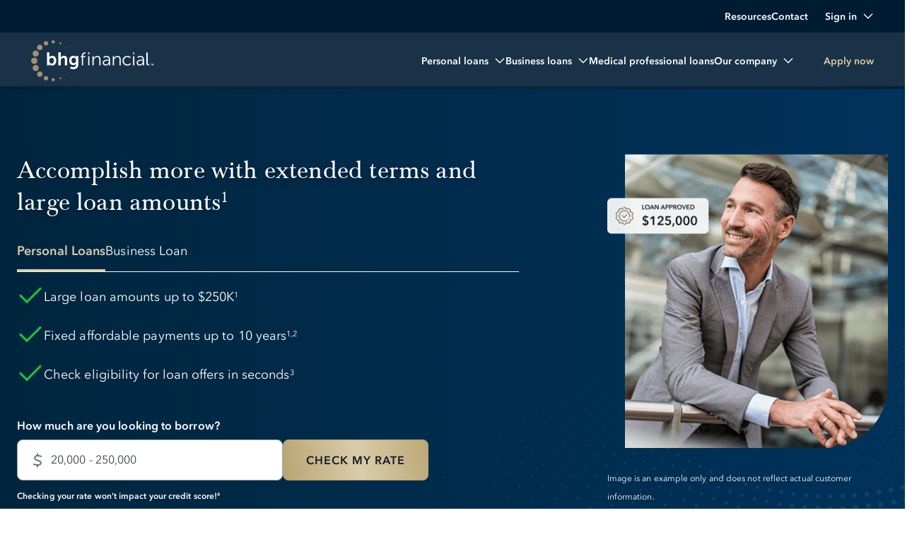

--- FILE ---
content_type: text/html;charset=utf-8
request_url: https://bhgfinancial.com/
body_size: 27765
content:

<!DOCTYPE HTML>
<html lang="en">
<head>
    <title>Accomplish More With Flexible Loans | BHG Financial</title>
    
    <meta charset="UTF-8"/>
    <meta name="content-page-ref" content="LGAEsMklbV1ejV93pTEM20xIOXA4pScuupnnA6T5vtTPEfAoz1KdkUby_aoT2kX44oTRz2yaanjN3kUnXkQFzw"/>
<script defer="defer" type="text/javascript" src="/.rum/@adobe/helix-rum-js@%5E2/dist/rum-standalone.js"></script>
<script>
        window.dataLayer = window.dataLayer || [];
    </script>
    
        <script>
            (function(g,b,d,f){(function(a,c,d){if(a){var e=b.createElement("style");e.id=c;e.innerHTML=d;a.appendChild(e)}})(b.getElementsByTagName("head")[0],"at-body-style",d);setTimeout(function(){var a=b.getElementsByTagName("head")[0];if(a){var c=b.getElementById("at-body-style");c&&a.removeChild(c)}},f)})(window,document,"body {opacity: 0 !important}",3E3);
        </script>
        <script src="https://assets.adobedtm.com/1405ee41d292/3cf077942ea7/launch-fc4b127d0eff.min.js" async></script>
        <script src="https://cmp.osano.com/8zGyZcrTUf/f2a429ec-78b2-49c7-a9b6-d878b020b1d7/osano.js"></script>
        <meta http-equiv="Content-Security-Policy" content="worker-src blob:; img-src &#39;self&#39; *.google.com https://googleads.g.doubleclick.net https://www.google-analytics.com https://www.facebook.com https://bat.bing.com https://*.demdex.net https://cm.everesttech.net h.online-metrix.net *.2o7.net *.omtrdc.net *.online-metrix.net *.qualtrics.com https://smetrics.bhgfinancial.com https://connect.facebook.net https://alb.reddit.com https://s3.amazonaws.com/images.evenfinancial.com/logos/ https://*.clarity.ms https://*.bing.com *.googletagmanager.com; script-src &#39;self&#39; *.googleadservices.com *.google-analytics.com *.googletagmanager.com https://bat.bing.com https://*.demdex.net https://cm.everesttech.net https://cdn.schemaapp.com bhg.my.site.com ref.bhgmkt.net fundex.force.com assets.adobedtm.com bhg-mkt-tracker-app.azurewebsites.net h.online-metrix.net connect.facebook.net scripts.neuro-id.com *.omtrdc.net *.tt.omtrdc.net https://cdn.jsdelivr.net *.hotjar.com *.youtube.com *.clarity.ms https://googleads.g.doubleclick.net *.qualtrics.com https://connect.facebook.net https://www.redditstatic.com/ads/pixel.js *.mountain.com www.everestjs.net https://s.pinimg.com https://widget.trustpilot.com &#39;unsafe-eval&#39; &#39;unsafe-inline&#39;"/>
        <script>
            (function(w,d,s,l,i){w[l]=w[l]||[];w[l].push({'gtm.start':
                    new Date().getTime(),event:'gtm.js'});var f=d.getElementsByTagName(s)[0],
                j=d.createElement(s),dl=l!='dataLayer'?'&l='+l:'';j.async=true;j.src=
                'https://www.googletagmanager.com/gtm.js?id='+i+dl;f.parentNode.insertBefore(j,f);
            })(window,document,'script','dataLayer','GTM-WX3R4ML');
        </script>
    
    <meta name="keywords" content="homepage,general,none"/>
    <meta name="description" content="Get funding for every major milestone with flexible terms and
concierge service with BHG Financial."/>
    <meta name="template" content="bhg-blank-template"/>
    <meta name="viewport" content="width=device-width, initial-scale=1"/>
    <meta name="robots" content="index"/>

    
    
        <link rel="apple-touch-icon" sizes="120x120" href="/content/dam/bhg-financial/global/logos/bhg-favicon.svg"/>
        <link rel="apple-touch-icon-precomposed" href="/content/dam/bhg-financial/global/logos/bhg-favicon.svg"/>
        <link rel="apple-touch-icon" href="/content/dam/bhg-financial/global/logos/bhg-favicon.svg"/>
    
    
<link rel="canonical" href="https://bhgfinancial.com/"/>


    <link rel="alternate" href="https://bhgfinancial.com/" hreflang="en-us"/>
    <link rel="alternate" href="https://bhgfinancial.com/" hreflang="x-default"/>

    
    
    <link rel="stylesheet" href="/etc.clientlibs/bhgmkt/clientlibs/clientlib-base.lc-180f0a6a528b33d809e1e87085775073-lc.min.css" type="text/css">




<meta name="apple-mobile-web-app-title" content=" "/>
<link rel="shortcut icon" href="/content/dam/bhg-financial/global/logos/bhg-favicon.svg" type="image/svg+xml"/>
<link rel="shortcut icon" href="/content/dam/bhg-financial/global/logos/bhg-favicon.svg" type="image/x-icon"/>


    <meta property="og:site_name" content="BHG Financial"/>
    <meta property="og:title" content="Accomplish More With Flexible Loans | BHG Financial"/>
    <meta property="og:url" content="https://bhgfinancial.com/"/>
    <meta property="og:image" content="/content/dam/bhg-financial/generic/Featured_Homepage.png"/>
    <meta property="og:type" content="website"/>
    <meta property="og:description" content="Get funding for every major milestone with flexible terms and
concierge service with BHG Financial."/>
    <meta property="twitter:card" content="summary"/>
    <meta property="twitter:site" content="https://bhgfinancial.com/"/>
    <meta property="twitter:title" content="Accomplish More With Flexible Loans | BHG Financial"/>
    <meta property="twitter:description" content="Get funding for every major milestone with flexible terms and
concierge service with BHG Financial."/>
    <meta property="twitter:image" content="/content/dam/bhg-financial/generic/Featured_Homepage.png"/>

    <meta name="google-site-verification" content="Dvoff0v1Eb8Qds4iWo0REayEUir8sDcNnTJl6fKYpCU"/>
    <script src="https://ref.bhgmkt.net/app/app.js"></script>
    <meta name="facebook-domain-verification" content="69233gb97zut54zhxe58oazaqp6s7i"/>




    <script src="/etc.clientlibs/clientlibs/granite/jquery.lc-7842899024219bcbdb5e72c946870b79-lc.min.js"></script>
<script src="/etc.clientlibs/bhgmkt/components/page/clientlibs.lc-87f06b5c053b06d8f0456b09fd92925e-lc.min.js"></script>
<script src="/etc.clientlibs/clientlibs/granite/jquery/granite/csrf.lc-652a558c3774088b61b0530c184710d1-lc.min.js"></script>





    
    
    

    

    

<script type="text/javascript">
            if ( !window.CQ_Analytics ) {
                window.CQ_Analytics = {};
            }
            if ( !CQ_Analytics.TestTarget ) {
                CQ_Analytics.TestTarget = {};
            }
            CQ_Analytics.TestTarget.clientCode = 'bhg';
            CQ_Analytics.TestTarget.currentPagePath = '\/content\/bhgfin2024\/us\/en\/home\u002Dpage';
        </script>
    <script src="/etc.clientlibs/cq/testandtarget/clientlibs/testandtarget/parameters.lc-775c9eb7ff4c48025fbe3d707bcf5f55-lc.min.js"></script>
<script src="/etc.clientlibs/cq/personalization/clientlib/personalization/integrations/commons.lc-5370019fd157d93202ac2d6f771f04b8-lc.min.js"></script>
<script src="/etc.clientlibs/cq/testandtarget/clientlibs/testandtarget/atjs-integration.lc-401aa9ea1dd109fe7762186a74ae6c2b-lc.min.js"></script>


    
    

    
    <link rel="stylesheet" href="/etc.clientlibs/bhgmkt/clientlibs/clientlib-dependencies-bhgmoney.lc-d41d8cd98f00b204e9800998ecf8427e-lc.min.css" type="text/css">
<link rel="stylesheet" href="/etc.clientlibs/bhgmkt/clientlibs/clientlib-bhgmoney.lc-90796f3395ba1b0152390be7f52a3394-lc.min.css" type="text/css">


    
    
    <script async src="/etc.clientlibs/core/wcm/components/commons/datalayer/v2/clientlibs/core.wcm.components.commons.datalayer.v2.lc-1e0136bad0acfb78be509234578e44f9-lc.min.js"></script>


    
    <script async src="/etc.clientlibs/core/wcm/components/commons/datalayer/acdl/core.wcm.components.commons.datalayer.acdl.lc-bf921af342fd2c40139671dbf0920a1f-lc.min.js"></script>



    
    

</head>
<body class="genericpage page basicpage" id="genericpage-4b65231d8a" data-cmp-link-accessibility-enabled data-cmp-link-accessibility-text="opens in a new tab" data-cmp-data-layer-enabled>
    <input type="hidden" class="pageCampaignID"/>
    <input type="hidden" class="applyNowURL" value="/content/bhgfin2024/us/en/home-page/application-loan-purpose"/>
    <input type="hidden" class="noActionScriptTriggerTime" value="0"/>

    
        <noscript>
            <iframe src="https://www.googletagmanager.com/ns.html?id=GTM-WX3R4ML" title="Google Tag Manager" height="0" width="0" style="display:none;visibility:hidden"></iframe>
        </noscript>
        <input type="hidden" class="consumerMin" value="20000"/>
        <input type="hidden" class="consumerMax" value="250000"/>
    
    <script>
        window.adobeDataLayer = window.adobeDataLayer || [];
        adobeDataLayer.push({
          page: JSON.parse("{\x22genericpage\u002D4b65231d8a\x22:{\x22@type\x22:\x22bhgmkt\/components\/structure\/genericpage\x22,\x22repo:modifyDate\x22:\x222026\u002D01\u002D16T20:27:26Z\x22,\x22dc:title\x22:\x22Accomplish More With Flexible Loans | BHG Financial\x22,\x22dc:description\x22:\x22Get funding for every major milestone with flexible terms and\\r\\nconcierge service with BHG Financial.\x22,\x22xdm:template\x22:\x22\/conf\/bhgmkt\/settings\/wcm\/templates\/bhg\u002Dblank\u002Dtemplate\x22,\x22xdm:language\x22:\x22en\x22,\x22xdm:tags\x22:[\x22homepage\x22,\x22general\x22,\x22none\x22],\x22repo:path\x22:\x22\/content\/bhgfin2024\/us\/en\/home\u002Dpage.html\x22}}"),
          event:'cmp:show',
          eventInfo: {
              path: 'page.genericpage\u002D4b65231d8a'
          }
        });
    </script>
    
    
        




        
<div class="root container responsivegrid">


    
    
    <!-- data-sticky-top attribute should be added only in published view as it may break the author view -->
    <div id="container-9b48f98ff7" class="cmp-container">
        


<div class="aem-Grid aem-Grid--12 aem-Grid--default--12 ">
    
    <div class="container responsivegrid aem-GridColumn aem-GridColumn--default--12">


    
    
    <!-- data-sticky-top attribute should be added only in published view as it may break the author view -->
    <div id="container-bde5807f98" class="cmp-container">
        


<div class="aem-Grid aem-Grid--12 aem-Grid--default--12 ">
    
    <div class="container responsivegrid aem-GridColumn aem-GridColumn--default--12">


    
    
    <!-- data-sticky-top attribute should be added only in published view as it may break the author view -->
    <div id="container-b589f24f9f" class="cmp-container">
        


<div class="aem-Grid aem-Grid--12 aem-Grid--default--12 ">
    
    <div class="experiencefragment aem-GridColumn aem-GridColumn--default--12">
<div id="experiencefragment-e7638319b6" class="cmp-experiencefragment cmp-experiencefragment--header-global">



    
    
    <!-- data-sticky-top attribute should be added only in published view as it may break the author view -->
    <div id="container-e7f0e5bac5" class="cmp-container">
        


<div class="aem-Grid aem-Grid--12 aem-Grid--default--12 ">
    
    <div class="container responsivegrid header-global header-global--topnav aem-GridColumn aem-GridColumn--default--12">


    
    
    <!-- data-sticky-top attribute should be added only in published view as it may break the author view -->
    <div id="container-83487ef4d4" class="cmp-container">
        


<div class="aem-Grid aem-Grid--12 aem-Grid--default--12 ">
    
    <div class="accordion panelcontainer aem-GridColumn aem-GridColumn--default--12"><div id="accordion-13789a4743" class="cmp-accordion" data-cmp-is="accordion" data-cmp-data-layer="{&#34;accordion-13789a4743&#34;:{&#34;shownItems&#34;:[],&#34;@type&#34;:&#34;bhgmkt/components/accordion&#34;,&#34;repo:modifyDate&#34;:&#34;2026-01-21T23:17:42Z&#34;}}" data-placeholder-text="false">
    <div class="cmp-accordion__item" data-cmp-hook-accordion="item" data-cmp-data-layer="{&#34;accordion-13789a4743-item-2d9891e571&#34;:{&#34;@type&#34;:&#34;bhgmkt/components/accordion/item&#34;,&#34;dc:title&#34;:&#34;Resources&#34;,&#34;xdm:linkURL&#34;:&#34;https://bhgfinancial.com/resources&#34;}}" id="accordion-13789a4743-item-2d9891e571">
        <div class="cmp-accordion__header">
            <a href="https://bhgfinancial.com/resources">
                <button id="accordion-13789a4743-item-2d9891e571-button" class="cmp-accordion__button" aria-controls="accordion-13789a4743-item-2d9891e571-panel" data-cmp-hook-accordion="button">
                    <span class="cmp-accordion__title">Resources</span>
                    <span class="cmp-accordion__icon"></span>
                </button>
            </a>
        </div>
        <div data-cmp-hook-accordion="panel" id="accordion-13789a4743-item-2d9891e571-panel" class="cmp-accordion__panel cmp-accordion__panel--hidden" role="region" aria-labelledby="accordion-13789a4743-item-2d9891e571-button"><div class="container responsivegrid">


    
    
    <!-- data-sticky-top attribute should be added only in published view as it may break the author view -->
    <div id="container-df9298c2dd" class="cmp-container">
        


<div class="aem-Grid aem-Grid--12 aem-Grid--default--12 ">
    
    
    
</div>

    </div>

    

    

    

    

    <!-- Only render tablet image if selected -->
    

    <!-- Only render mobile image if selected -->
    

    

    

    

    

    

    

</div>
</div>
    </div>
<div class="cmp-accordion__item" data-cmp-hook-accordion="item" data-cmp-data-layer="{&#34;accordion-13789a4743-item-7f3bd0f561&#34;:{&#34;@type&#34;:&#34;bhgmkt/components/accordion/item&#34;,&#34;dc:title&#34;:&#34;Contact&#34;,&#34;xdm:linkURL&#34;:&#34;https://bhgfinancial.com/contact-us&#34;}}" id="accordion-13789a4743-item-7f3bd0f561">
        <div class="cmp-accordion__header">
            <a href="https://bhgfinancial.com/contact-us">
                <button id="accordion-13789a4743-item-7f3bd0f561-button" class="cmp-accordion__button" aria-controls="accordion-13789a4743-item-7f3bd0f561-panel" data-cmp-hook-accordion="button">
                    <span class="cmp-accordion__title">Contact</span>
                    <span class="cmp-accordion__icon"></span>
                </button>
            </a>
        </div>
        <div data-cmp-hook-accordion="panel" id="accordion-13789a4743-item-7f3bd0f561-panel" class="cmp-accordion__panel cmp-accordion__panel--hidden" role="region" aria-labelledby="accordion-13789a4743-item-7f3bd0f561-button"><div class="container responsivegrid">


    
    
    <!-- data-sticky-top attribute should be added only in published view as it may break the author view -->
    <div id="container-67d53fdb25" class="cmp-container">
        


<div class="aem-Grid aem-Grid--12 aem-Grid--default--12 ">
    
    
    
</div>

    </div>

    

    

    

    

    <!-- Only render tablet image if selected -->
    

    <!-- Only render mobile image if selected -->
    

    

    

    

    

    

    

</div>
</div>
    </div>
<div class="cmp-accordion__item" data-cmp-hook-accordion="item" data-cmp-data-layer="{&#34;accordion-13789a4743-item-52856472b6&#34;:{&#34;@type&#34;:&#34;bhgmkt/components/accordion/item&#34;,&#34;repo:modifyDate&#34;:&#34;2026-01-21T23:17:08Z&#34;,&#34;dc:title&#34;:&#34;Sign in&#34;}}" id="accordion-13789a4743-item-52856472b6">
        <div class="cmp-accordion__header">
            <a>
                <button id="accordion-13789a4743-item-52856472b6-button" class="cmp-accordion__button" aria-controls="accordion-13789a4743-item-52856472b6-panel" data-cmp-hook-accordion="button">
                    <span class="cmp-accordion__title">Sign in</span>
                    <span class="cmp-accordion__icon"></span>
                </button>
            </a>
        </div>
        <div data-cmp-hook-accordion="panel" id="accordion-13789a4743-item-52856472b6-panel" class="cmp-accordion__panel cmp-accordion__panel--hidden" role="region" aria-labelledby="accordion-13789a4743-item-52856472b6-button"><div class="container responsivegrid header-global__nav-links">


    
    
    <!-- data-sticky-top attribute should be added only in published view as it may break the author view -->
    <div id="container-2b99d77137" class="cmp-container">
        


<div class="aem-Grid aem-Grid--12 aem-Grid--default--12 ">
    
    <div class="text aem-GridColumn aem-GridColumn--default--12">
<div data-cmp-data-layer="{&#34;text-da744cdceb&#34;:{&#34;@type&#34;:&#34;bhgmkt/components/text&#34;,&#34;repo:modifyDate&#34;:&#34;2026-01-21T23:42:26Z&#34;,&#34;xdm:text&#34;:&#34;&lt;p>&lt;a href=\&#34;https://portal.bhgfinancial.com/login\&#34;>Customer portal&lt;/a>&lt;/p>\r\n&lt;p>&lt;a href=\&#34;https://my.bhgloanhub.com/login\&#34;>Institutional network&lt;/a>&lt;/p>\r\n&#34;}}" id="text-da744cdceb" class="cmp-text">
    <p><a href="https://portal.bhgfinancial.com/login">Customer portal</a></p>
<p><a href="https://my.bhgloanhub.com/login">Institutional network</a></p>

</div>

    

</div>

    
</div>

    </div>

    

    

    

    

    <!-- Only render tablet image if selected -->
    

    <!-- Only render mobile image if selected -->
    

    

    

    

    

    

    

</div>
</div>
    </div>

    
</div>
</div>

    
</div>

    </div>

    

    

    

    

    <!-- Only render tablet image if selected -->
    

    <!-- Only render mobile image if selected -->
    

    

    

    

    

    

    

</div>
<div class="container responsivegrid header-global header-global--dark aem-GridColumn aem-GridColumn--default--12">


    
    
    <!-- data-sticky-top attribute should be added only in published view as it may break the author view -->
    <div id="container-d5bd05c882" class="cmp-container">
        


<div class="aem-Grid aem-Grid--12 aem-Grid--tablet--12 aem-Grid--default--12 aem-Grid--phone--12 ">
    
    <div class="image aem-GridColumn--offset--tablet--0 aem-GridColumn--default--none aem-GridColumn--phone--none aem-GridColumn--tablet--5 aem-GridColumn--tablet--none aem-GridColumn aem-GridColumn--phone--5 aem-GridColumn--offset--phone--0 aem-GridColumn--offset--default--0 aem-GridColumn--default--2">
<div data-cmp-is="image" data-cmp-src="/content/experience-fragments/bhgmkt/bhgfi2024/header-global/master/_jcr_content/root/container_copy_copy/image.coreimg{.width}.svg/1716998029483/logo.svg" id="image-aa8a2b5b54" data-cmp-data-layer="{&#34;image-aa8a2b5b54&#34;:{&#34;@type&#34;:&#34;bhgmkt/components/image&#34;,&#34;repo:modifyDate&#34;:&#34;2024-05-29T15:53:49Z&#34;,&#34;xdm:linkURL&#34;:&#34;/&#34;}}" data-cmp-hook-image="imageV3" class="cmp-image" itemscope itemtype="http://schema.org/ImageObject">
    <a class="cmp-image__link" data-cmp-clickable href="/">
        <img src="/content/experience-fragments/bhgmkt/bhgfi2024/header-global/master/_jcr_content/root/container_copy_copy/image.coreimg.svg/1716998029483/logo.svg" loading="lazy" class="cmp-image__image" itemprop="contentUrl" alt="Logo"/>

        <!-- Only render mobile image if selected -->
        
    </a>
    
    
</div>

    

</div>
<div class="button header-global__cta aem-GridColumn--tablet--12 aem-GridColumn--offset--tablet--0 aem-GridColumn--phone--hide aem-GridColumn--default--none aem-GridColumn--phone--12 aem-GridColumn aem-GridColumn--offset--phone--0 aem-GridColumn--offset--default--0 aem-GridColumn--tablet--hide aem-GridColumn--default--2">
<a id="button-96af30f657" class="cmp-button" data-cmp-clickable data-cmp-data-layer="{&#34;button-96af30f657&#34;:{&#34;@type&#34;:&#34;bhgmkt/components/button&#34;,&#34;repo:modifyDate&#34;:&#34;2025-11-28T22:37:15Z&#34;,&#34;dc:title&#34;:&#34;&lt;p>Apply now&lt;/p>\r\n&#34;,&#34;xdm:linkURL&#34;:&#34;/activate-loan&#34;}}" href="/activate-loan">
    
    

    <span class="cmp-button__text"><p>Apply now</p>
</span>
</a>




</div>
<div class="accordion panelcontainer aem-GridColumn--offset--tablet--0 aem-GridColumn--default--none aem-GridColumn--tablet--5 aem-GridColumn--tablet--none aem-GridColumn aem-GridColumn--default--8 aem-GridColumn--offset--default--0"><div id="accordion-04f163ad46" class="cmp-accordion" data-cmp-is="accordion" data-cmp-data-layer="{&#34;accordion-04f163ad46&#34;:{&#34;shownItems&#34;:[],&#34;@type&#34;:&#34;bhgmkt/components/accordion&#34;,&#34;repo:modifyDate&#34;:&#34;2026-01-24T16:44:51Z&#34;}}" data-cmp-single-expansion data-placeholder-text="false">
    <div class="cmp-accordion__item" data-cmp-hook-accordion="item" data-cmp-data-layer="{&#34;accordion-04f163ad46-item-a79905084a&#34;:{&#34;@type&#34;:&#34;bhgmkt/components/accordion/item&#34;,&#34;dc:title&#34;:&#34;Personal loans&#34;}}" id="accordion-04f163ad46-item-a79905084a">
        <div class="cmp-accordion__header">
            <a>
                <button id="accordion-04f163ad46-item-a79905084a-button" class="cmp-accordion__button" aria-controls="accordion-04f163ad46-item-a79905084a-panel" data-cmp-hook-accordion="button">
                    <span class="cmp-accordion__title">Personal loans</span>
                    <span class="cmp-accordion__icon"></span>
                </button>
            </a>
        </div>
        <div data-cmp-hook-accordion="panel" id="accordion-04f163ad46-item-a79905084a-panel" class="cmp-accordion__panel cmp-accordion__panel--hidden" role="region" aria-labelledby="accordion-04f163ad46-item-a79905084a-button"><div class="container responsivegrid">


    
    
    <!-- data-sticky-top attribute should be added only in published view as it may break the author view -->
    <div id="container-11ffc51065" class="cmp-container">
        


<div class="aem-Grid aem-Grid--8 aem-Grid--default--8 ">
    
    <div class="container responsivegrid header-global__nav-summary aem-GridColumn--default--none aem-GridColumn aem-GridColumn--default--8 aem-GridColumn--offset--default--0">


    
    
    <!-- data-sticky-top attribute should be added only in published view as it may break the author view -->
    <div id="container-70728a3749" class="cmp-container">
        


<div class="aem-Grid aem-Grid--12 aem-Grid--tablet--12 aem-Grid--default--12 aem-Grid--phone--12 ">
    
    <div class="text aem-GridColumn--tablet--12 aem-GridColumn--offset--tablet--0 aem-GridColumn--tablet--none aem-GridColumn aem-GridColumn--default--12">
<div data-cmp-data-layer="{&#34;text-5f1521b458&#34;:{&#34;@type&#34;:&#34;bhgmkt/components/text&#34;,&#34;repo:modifyDate&#34;:&#34;2025-11-28T22:39:33Z&#34;,&#34;xdm:text&#34;:&#34;&lt;p>&lt;span class=\&#34;body-text2\&#34;>&lt;b>&lt;span style=\&#34;color: #00263E;\&#34;>Personal Loans&lt;/span>&lt;/b>&lt;/span>&lt;/p>\r\n&#34;}}" id="text-5f1521b458" class="cmp-text">
    <p><span class="body-text2"><b><span style="	color: rgb(0,38,62);
">Personal Loans</span></b></span></p>

</div>

    

</div>
<div class="text aem-GridColumn--tablet--12 aem-GridColumn--offset--tablet--0 aem-GridColumn--phone--hide aem-GridColumn--default--none aem-GridColumn--phone--12 aem-GridColumn aem-GridColumn--default--12 aem-GridColumn--offset--phone--0 aem-GridColumn--offset--default--0 aem-GridColumn--tablet--hide">
<div data-cmp-data-layer="{&#34;text-7bf123a115&#34;:{&#34;@type&#34;:&#34;bhgmkt/components/text&#34;,&#34;repo:modifyDate&#34;:&#34;2025-11-28T22:40:02Z&#34;,&#34;xdm:text&#34;:&#34;&lt;p>&lt;span style=\&#34;color: #00263E;\&#34;>Customized financing to consolidate high-interest debt and unlock financial flexibility.&lt;/span>&lt;/p>\r\n&#34;}}" id="text-7bf123a115" class="cmp-text">
    <p><span style="	color: rgb(0,38,62);
">Customized financing to consolidate high-interest debt and unlock financial flexibility.</span></p>

</div>

    

</div>
<div class="button BHG Button Styles aem-GridColumn--tablet--12 aem-GridColumn--offset--tablet--0 aem-GridColumn--phone--hide aem-GridColumn--phone--12 aem-GridColumn aem-GridColumn--default--12 aem-GridColumn--offset--phone--0 aem-GridColumn--tablet--hide">
<a id="button-7194082c91" class="cmp-button" data-cmp-clickable data-cmp-data-layer="{&#34;button-7194082c91&#34;:{&#34;@type&#34;:&#34;bhgmkt/components/button&#34;,&#34;repo:modifyDate&#34;:&#34;2024-05-21T17:18:03Z&#34;,&#34;dc:title&#34;:&#34;&lt;p>LEARN MORE&lt;/p>\r\n&#34;,&#34;xdm:linkURL&#34;:&#34;/personal-loans&#34;}}" href="/personal-loans">
    
    

    <span class="cmp-button__text"><p>LEARN MORE</p>
</span>
</a>




</div>

    
</div>

    </div>

    

    

    

    

    <!-- Only render tablet image if selected -->
    

    <!-- Only render mobile image if selected -->
    

    

    

    

    

    

    

</div>
<div class="container responsivegrid header-global__nav-content aem-GridColumn--default--none aem-GridColumn aem-GridColumn--default--8 aem-GridColumn--offset--default--0">


    
    
    <!-- data-sticky-top attribute should be added only in published view as it may break the author view -->
    <div id="container-3dac7f7788" class="cmp-container">
        


<div class="aem-Grid aem-Grid--12 aem-Grid--tablet--12 aem-Grid--default--12 aem-Grid--phone--12 ">
    
    <div class="container responsivegrid aem-GridColumn--tablet--12 aem-GridColumn--offset--tablet--0 aem-GridColumn--phone--none aem-GridColumn--default--hide aem-GridColumn--phone--12 aem-GridColumn--tablet--none aem-GridColumn aem-GridColumn--default--12 aem-GridColumn--offset--phone--0 aem-GridColumn--offset--default--0">


    
    
    <!-- data-sticky-top attribute should be added only in published view as it may break the author view -->
    <div id="container-1fed88b2d7" class="cmp-container">
        


<div class="aem-Grid aem-Grid--12 aem-Grid--default--12 ">
    
    <div class="text block-light-text aem-GridColumn aem-GridColumn--default--12">
<div data-cmp-data-layer="{&#34;text-791dca8360&#34;:{&#34;@type&#34;:&#34;bhgmkt/components/text&#34;,&#34;repo:modifyDate&#34;:&#34;2024-05-30T17:08:26Z&#34;,&#34;xdm:text&#34;:&#34;&lt;p>&lt;b>&lt;a href=\&#34;/content/bhgfin2024/us/en/home-page/personal-loans.html\&#34;>Personal Loans&lt;/a>&lt;/b>&lt;/p>\r\n&#34;}}" id="text-791dca8360" class="cmp-text">
    <p><b><a href="/personal-loans">Personal Loans</a></b></p>

</div>

    

</div>
<div class="separator aem-GridColumn aem-GridColumn--default--12">
<div id="separator-8714b26de1" class="cmp-separator">
    <hr class="cmp-separator__horizontal-rule"/>
</div></div>

    
</div>

    </div>

    

    

    

    

    <!-- Only render tablet image if selected -->
    

    <!-- Only render mobile image if selected -->
    

    

    

    

    

    

    

</div>
<div class="text header-global__content-header aem-GridColumn aem-GridColumn--default--12">
<div data-cmp-data-layer="{&#34;text-6edbbf9524&#34;:{&#34;@type&#34;:&#34;bhgmkt/components/text&#34;,&#34;repo:modifyDate&#34;:&#34;2025-12-01T18:06:57Z&#34;,&#34;xdm:text&#34;:&#34;&lt;p>&lt;b>&lt;span style=\&#34;color: rgb(122,104,85);\&#34;>WAYS TO USE YOUR LOAN&lt;/span>&lt;/b>&lt;/p>\r\n&#34;}}" id="text-6edbbf9524" class="cmp-text">
    <p><b><span style="	color: rgb(122,104,85);
">WAYS TO USE YOUR LOAN</span></b></p>

</div>

    

</div>
<div class="text header-global__content-link aem-GridColumn aem-GridColumn--default--12">
<div data-cmp-data-layer="{&#34;text-9f49742d17&#34;:{&#34;@type&#34;:&#34;bhgmkt/components/text&#34;,&#34;repo:modifyDate&#34;:&#34;2025-12-01T18:07:04Z&#34;,&#34;xdm:text&#34;:&#34;&lt;p>&lt;a href=\&#34;/content/bhgfin2024/us/en/home-page/personal-loans/debt-consolidation.html\&#34;>&lt;b>&lt;span style=\&#34;color: rgb(0,56,101);\&#34;>Debt consolidation&lt;/span>&lt;/b>&lt;/a>&lt;/p>\r\n&#34;}}" id="text-9f49742d17" class="cmp-text">
    <p><a href="/personal-loans/debt-consolidation"><b><span style="	color: rgb(0,56,101);
">Debt consolidation</span></b></a></p>

</div>

    

</div>

    
</div>

    </div>

    

    

    

    

    <!-- Only render tablet image if selected -->
    

    <!-- Only render mobile image if selected -->
    

    

    

    

    

    

    

</div>

    
</div>

    </div>

    

    

    

    

    <!-- Only render tablet image if selected -->
    

    <!-- Only render mobile image if selected -->
    

    

    

    

    

    

    

</div>
</div>
    </div>
<div class="cmp-accordion__item" data-cmp-hook-accordion="item" data-cmp-data-layer="{&#34;accordion-04f163ad46-item-41a56c8a70&#34;:{&#34;@type&#34;:&#34;bhgmkt/components/accordion/item&#34;,&#34;dc:title&#34;:&#34;Business loans&#34;}}" id="accordion-04f163ad46-item-41a56c8a70">
        <div class="cmp-accordion__header">
            <a>
                <button id="accordion-04f163ad46-item-41a56c8a70-button" class="cmp-accordion__button" aria-controls="accordion-04f163ad46-item-41a56c8a70-panel" data-cmp-hook-accordion="button">
                    <span class="cmp-accordion__title">Business loans</span>
                    <span class="cmp-accordion__icon"></span>
                </button>
            </a>
        </div>
        <div data-cmp-hook-accordion="panel" id="accordion-04f163ad46-item-41a56c8a70-panel" class="cmp-accordion__panel cmp-accordion__panel--hidden" role="region" aria-labelledby="accordion-04f163ad46-item-41a56c8a70-button"><div class="container responsivegrid">


    
    
    <!-- data-sticky-top attribute should be added only in published view as it may break the author view -->
    <div id="container-8607a8277f" class="cmp-container">
        


<div class="aem-Grid aem-Grid--8 aem-Grid--default--8 ">
    
    <div class="container responsivegrid header-global__nav-summary aem-GridColumn aem-GridColumn--default--8">


    
    
    <!-- data-sticky-top attribute should be added only in published view as it may break the author view -->
    <div id="container-fafff28493" class="cmp-container">
        


<div class="aem-Grid aem-Grid--12 aem-Grid--tablet--12 aem-Grid--default--12 aem-Grid--phone--12 ">
    
    <div class="text aem-GridColumn aem-GridColumn--default--12">
<div data-cmp-data-layer="{&#34;text-80354ba08e&#34;:{&#34;@type&#34;:&#34;bhgmkt/components/text&#34;,&#34;repo:modifyDate&#34;:&#34;2025-11-28T22:43:21Z&#34;,&#34;xdm:text&#34;:&#34;&lt;p>&lt;span class=\&#34;body-text2\&#34;>&lt;b>&lt;span style=\&#34;color: #00263E;\&#34;>Business loans&lt;/span>&lt;/b>&lt;/span>&lt;/p>\r\n&#34;}}" id="text-80354ba08e" class="cmp-text">
    <p><span class="body-text2"><b><span style="	color: rgb(0,38,62);
">Business loans</span></b></span></p>

</div>

    

</div>
<div class="text aem-GridColumn--tablet--12 aem-GridColumn--offset--tablet--0 aem-GridColumn--phone--hide aem-GridColumn--phone--12 aem-GridColumn aem-GridColumn--default--12 aem-GridColumn--offset--phone--0 aem-GridColumn--tablet--hide">
<div data-cmp-data-layer="{&#34;text-6e01de4c75&#34;:{&#34;@type&#34;:&#34;bhgmkt/components/text&#34;,&#34;repo:modifyDate&#34;:&#34;2025-11-28T22:43:42Z&#34;,&#34;xdm:text&#34;:&#34;&lt;p>&lt;span style=\&#34;color: #00263E;\&#34;>Tailored commercial financing that supports all your business needs to help you grow quickly.&lt;/span>&lt;/p>\r\n&#34;}}" id="text-6e01de4c75" class="cmp-text">
    <p><span style="	color: rgb(0,38,62);
">Tailored commercial financing that supports all your business needs to help you grow quickly.</span></p>

</div>

    

</div>
<div class="button BHG Button Styles aem-GridColumn--tablet--12 aem-GridColumn--offset--tablet--0 aem-GridColumn--phone--hide aem-GridColumn--phone--12 aem-GridColumn aem-GridColumn--default--12 aem-GridColumn--offset--phone--0 aem-GridColumn--tablet--hide">
<a id="button-811c834046" class="cmp-button" data-cmp-clickable data-cmp-data-layer="{&#34;button-811c834046&#34;:{&#34;@type&#34;:&#34;bhgmkt/components/button&#34;,&#34;repo:modifyDate&#34;:&#34;2024-05-21T17:21:44Z&#34;,&#34;dc:title&#34;:&#34;&lt;p>LEARN MORE&lt;/p>\r\n&#34;,&#34;xdm:linkURL&#34;:&#34;/small-business-loans&#34;}}" href="/small-business-loans">
    
    

    <span class="cmp-button__text"><p>LEARN MORE</p>
</span>
</a>




</div>

    
</div>

    </div>

    

    

    

    

    <!-- Only render tablet image if selected -->
    

    <!-- Only render mobile image if selected -->
    

    

    

    

    

    

    

</div>
<div class="container responsivegrid header-global__nav-content aem-GridColumn aem-GridColumn--default--8">


    
    
    <!-- data-sticky-top attribute should be added only in published view as it may break the author view -->
    <div id="container-fb1ae1d0af" class="cmp-container">
        


<div class="aem-Grid aem-Grid--12 aem-Grid--tablet--12 aem-Grid--default--12 aem-Grid--phone--12 ">
    
    <div class="container responsivegrid aem-GridColumn--tablet--12 aem-GridColumn--offset--tablet--0 aem-GridColumn--phone--none aem-GridColumn--default--hide aem-GridColumn--phone--12 aem-GridColumn--tablet--none aem-GridColumn aem-GridColumn--default--12 aem-GridColumn--offset--phone--0 aem-GridColumn--offset--default--0">


    
    
    <!-- data-sticky-top attribute should be added only in published view as it may break the author view -->
    <div id="container-0c0bf59736" class="cmp-container">
        


<div class="aem-Grid aem-Grid--12 aem-Grid--default--12 ">
    
    <div class="text block-light-text aem-GridColumn--default--none aem-GridColumn aem-GridColumn--default--12 aem-GridColumn--offset--default--0">
<div data-cmp-data-layer="{&#34;text-b2eac995f0&#34;:{&#34;@type&#34;:&#34;bhgmkt/components/text&#34;,&#34;repo:modifyDate&#34;:&#34;2024-05-30T17:18:26Z&#34;,&#34;xdm:text&#34;:&#34;&lt;p>&lt;b>&lt;a href=\&#34;/content/bhgfin2024/us/en/home-page/small-business-loans.html\&#34;>Small Business Loans&lt;/a>&lt;/b>&lt;/p>\r\n&#34;}}" id="text-b2eac995f0" class="cmp-text">
    <p><b><a href="/small-business-loans">Small Business Loans</a></b></p>

</div>

    

</div>
<div class="separator aem-GridColumn--default--none aem-GridColumn aem-GridColumn--default--12 aem-GridColumn--offset--default--0">
<div id="separator-3aa1397b07" class="cmp-separator">
    <hr class="cmp-separator__horizontal-rule"/>
</div></div>

    
</div>

    </div>

    

    

    

    

    <!-- Only render tablet image if selected -->
    

    <!-- Only render mobile image if selected -->
    

    

    

    

    

    

    

</div>
<div class="text header-global__content-header aem-GridColumn aem-GridColumn--default--12">
<div data-cmp-data-layer="{&#34;text-0596ca826a&#34;:{&#34;@type&#34;:&#34;bhgmkt/components/text&#34;,&#34;repo:modifyDate&#34;:&#34;2025-12-19T18:47:07Z&#34;,&#34;xdm:text&#34;:&#34;&lt;p>&lt;b>&lt;span style=\&#34;color: rgb(122,104,85);\&#34;>WAYS TO USE YOUR LOAN&lt;/span>&lt;/b>&lt;/p>\r\n&#34;}}" id="text-0596ca826a" class="cmp-text">
    <p><b><span style="	color: rgb(122,104,85);
">WAYS TO USE YOUR LOAN</span></b></p>

</div>

    

</div>
<div class="text header-global__content-link aem-GridColumn aem-GridColumn--default--12">
<div data-cmp-data-layer="{&#34;text-9a31bc8a01&#34;:{&#34;@type&#34;:&#34;bhgmkt/components/text&#34;,&#34;repo:modifyDate&#34;:&#34;2025-12-19T18:47:21Z&#34;,&#34;xdm:text&#34;:&#34;&lt;p>&lt;a href=\&#34;/content/bhgfin2024/us/en/home-page/small-business-loans/business-debt-consolidation.html\&#34;>Debt consolidation&lt;/a>&lt;/p>\r\n&lt;p>&lt;a href=\&#34;/content/bhgfin2024/us/en/home-page/small-business-loans/working-capital.html\&#34;>Working capital&lt;/a>&lt;/p>\r\n&lt;p>&lt;a href=\&#34;/content/bhgfin2024/us/en/home-page/small-business-loans/business-acquisition.html\&#34;>Business acquisition&lt;/a>&lt;/p>\r\n&#34;}}" id="text-9a31bc8a01" class="cmp-text">
    <p><a href="/small-business-loans/business-debt-consolidation">Debt consolidation</a></p>
<p><a href="/small-business-loans/working-capital">Working capital</a></p>
<p><a href="/small-business-loans/business-acquisition">Business acquisition</a></p>

</div>

    

</div>

    
</div>

    </div>

    

    

    

    

    <!-- Only render tablet image if selected -->
    

    <!-- Only render mobile image if selected -->
    

    

    

    

    

    

    

</div>

    
</div>

    </div>

    

    

    

    

    <!-- Only render tablet image if selected -->
    

    <!-- Only render mobile image if selected -->
    

    

    

    

    

    

    

</div>
</div>
    </div>
<div class="cmp-accordion__item" data-cmp-hook-accordion="item" data-cmp-data-layer="{&#34;accordion-04f163ad46-item-8c9a25d21e&#34;:{&#34;@type&#34;:&#34;bhgmkt/components/accordion/item&#34;,&#34;repo:modifyDate&#34;:&#34;2023-11-01T21:32:07Z&#34;,&#34;dc:title&#34;:&#34;Medical professional loans&#34;,&#34;xdm:linkURL&#34;:&#34;https://bhgfinancial.com/loans-for-medical-professionals&#34;}}" id="accordion-04f163ad46-item-8c9a25d21e">
        <div class="cmp-accordion__header">
            <a href="https://bhgfinancial.com/loans-for-medical-professionals">
                <button id="accordion-04f163ad46-item-8c9a25d21e-button" class="cmp-accordion__button" aria-controls="accordion-04f163ad46-item-8c9a25d21e-panel" data-cmp-hook-accordion="button">
                    <span class="cmp-accordion__title">Medical professional loans</span>
                    <span class="cmp-accordion__icon"></span>
                </button>
            </a>
        </div>
        <div data-cmp-hook-accordion="panel" id="accordion-04f163ad46-item-8c9a25d21e-panel" class="cmp-accordion__panel cmp-accordion__panel--hidden" role="region" aria-labelledby="accordion-04f163ad46-item-8c9a25d21e-button"><div class="container responsivegrid">


    
    
    <!-- data-sticky-top attribute should be added only in published view as it may break the author view -->
    <div id="container-3c766bc4be" class="cmp-container">
        


<div class="aem-Grid aem-Grid--8 aem-Grid--default--8 aem-Grid--phone--8 ">
    
    <div class="container responsivegrid header-global__nav-content aem-GridColumn--phone--none aem-GridColumn--default--hide aem-GridColumn--phone--12 aem-GridColumn aem-GridColumn--default--8 aem-GridColumn--offset--phone--0 aem-GridColumn--offset--default--0">


    
    
    <!-- data-sticky-top attribute should be added only in published view as it may break the author view -->
    <div id="container-d167ad9d61" class="cmp-container">
        


<div class="aem-Grid aem-Grid--8 aem-Grid--tablet--8 aem-Grid--default--8 aem-Grid--phone--8 ">
    
    <div class="container responsivegrid aem-GridColumn--tablet--12 aem-GridColumn--offset--tablet--0 aem-GridColumn--phone--none aem-GridColumn--default--hide aem-GridColumn--tablet--none aem-GridColumn--phone--8 aem-GridColumn aem-GridColumn--default--8 aem-GridColumn--offset--phone--0 aem-GridColumn--offset--default--0">


    
    
    <!-- data-sticky-top attribute should be added only in published view as it may break the author view -->
    <div id="container-143aaacb8d" class="cmp-container">
        


<div class="aem-Grid aem-Grid--8 aem-Grid--default--8 ">
    
    <div class="text block-light-text aem-GridColumn aem-GridColumn--default--8">
<div data-cmp-data-layer="{&#34;text-642362351a&#34;:{&#34;@type&#34;:&#34;bhgmkt/components/text&#34;,&#34;repo:modifyDate&#34;:&#34;2024-05-30T18:24:05Z&#34;,&#34;xdm:text&#34;:&#34;&lt;p>&lt;b>&lt;a href=\&#34;/content/bhgfin2024/us/en/home-page/startup-loans.html\&#34;>Startup Loans&lt;/a>&lt;/b>&lt;/p>\r\n&#34;}}" id="text-642362351a" class="cmp-text">
    <p><b><a href="/startup-loans">Startup Loans</a></b></p>

</div>

    

</div>
<div class="separator aem-GridColumn aem-GridColumn--default--8">
<div id="separator-2c84741857" class="cmp-separator">
    <hr class="cmp-separator__horizontal-rule"/>
</div></div>

    
</div>

    </div>

    

    

    

    

    <!-- Only render tablet image if selected -->
    

    <!-- Only render mobile image if selected -->
    

    

    

    

    

    

    

</div>
<div class="text block-light-text aem-GridColumn--phone--8 aem-GridColumn aem-GridColumn--default--8">
<div data-cmp-data-layer="{&#34;text-f1b5b1a734&#34;:{&#34;@type&#34;:&#34;bhgmkt/components/text&#34;,&#34;repo:modifyDate&#34;:&#34;2024-05-30T18:34:26Z&#34;,&#34;xdm:text&#34;:&#34;&lt;p>Tailored for entrepreneurs that want to establish additional active and passive income streams.&lt;/p>\r\n&lt;p>&amp;nbsp;&lt;/p>\r\n&lt;p>&amp;nbsp;&lt;/p>\r\n&lt;p>&amp;nbsp;&lt;/p>\r\n&#34;}}" id="text-f1b5b1a734" class="cmp-text">
    <p>Tailored for entrepreneurs that want to establish additional active and passive income streams.</p>
<p> </p>
<p> </p>
<p> </p>

</div>

    

</div>
<div class="button btn-secondary--gold-with-icon aem-GridColumn--tablet--12 aem-GridColumn--offset--tablet--0 aem-GridColumn--phone--none aem-GridColumn--phone--8 aem-GridColumn aem-GridColumn--default--8 aem-GridColumn--offset--phone--0 aem-GridColumn--tablet--hide">
<a id="button-af822f37a3" class="cmp-button" data-cmp-clickable data-cmp-data-layer="{&#34;button-af822f37a3&#34;:{&#34;@type&#34;:&#34;bhgmkt/components/button&#34;,&#34;repo:modifyDate&#34;:&#34;2024-05-30T18:33:14Z&#34;,&#34;dc:title&#34;:&#34;&lt;p>LEARN MORE&lt;/p>\r\n&#34;,&#34;xdm:linkURL&#34;:&#34;/small-business-loans&#34;}}" href="/small-business-loans">
    
    

    <span class="cmp-button__text"><p>LEARN MORE</p>
</span>
</a>




</div>

    
</div>

    </div>

    

    

    

    

    <!-- Only render tablet image if selected -->
    

    <!-- Only render mobile image if selected -->
    

    

    

    

    

    

    

</div>

    
</div>

    </div>

    

    

    

    

    <!-- Only render tablet image if selected -->
    

    <!-- Only render mobile image if selected -->
    

    

    

    

    

    

    

</div>
</div>
    </div>
<div class="cmp-accordion__item" data-cmp-hook-accordion="item" data-cmp-data-layer="{&#34;accordion-04f163ad46-item-56959ba216&#34;:{&#34;@type&#34;:&#34;bhgmkt/components/accordion/item&#34;,&#34;repo:modifyDate&#34;:&#34;2024-05-30T21:49:49Z&#34;,&#34;dc:title&#34;:&#34;Our company&#34;}}" id="accordion-04f163ad46-item-56959ba216">
        <div class="cmp-accordion__header">
            <a>
                <button id="accordion-04f163ad46-item-56959ba216-button" class="cmp-accordion__button" aria-controls="accordion-04f163ad46-item-56959ba216-panel" data-cmp-hook-accordion="button">
                    <span class="cmp-accordion__title">Our company</span>
                    <span class="cmp-accordion__icon"></span>
                </button>
            </a>
        </div>
        <div data-cmp-hook-accordion="panel" id="accordion-04f163ad46-item-56959ba216-panel" class="cmp-accordion__panel cmp-accordion__panel--hidden" role="region" aria-labelledby="accordion-04f163ad46-item-56959ba216-button"><div class="container responsivegrid">


    
    
    <!-- data-sticky-top attribute should be added only in published view as it may break the author view -->
    <div id="container-29d41d5e56" class="cmp-container">
        


<div class="aem-Grid aem-Grid--8 aem-Grid--default--8 aem-Grid--phone--8 ">
    
    <div class="container responsivegrid header-global__nav-summary aem-GridColumn--phone--none aem-GridColumn--default--hide aem-GridColumn--phone--12 aem-GridColumn aem-GridColumn--default--8 aem-GridColumn--offset--phone--0 aem-GridColumn--offset--default--0">


    
    
    <!-- data-sticky-top attribute should be added only in published view as it may break the author view -->
    <div id="container-2f5f72d744" class="cmp-container">
        


<div class="aem-Grid aem-Grid--12 aem-Grid--tablet--12 aem-Grid--default--12 aem-Grid--phone--12 ">
    
    <div class="text block-light-text aem-GridColumn--tablet--12 aem-GridColumn--offset--tablet--0 aem-GridColumn--phone--12 aem-GridColumn--tablet--none aem-GridColumn aem-GridColumn--default--12">
<div data-cmp-data-layer="{&#34;text-953af0954a&#34;:{&#34;@type&#34;:&#34;bhgmkt/components/text&#34;,&#34;repo:modifyDate&#34;:&#34;2024-05-30T21:40:17Z&#34;,&#34;xdm:text&#34;:&#34;&lt;p>&lt;span class=\&#34;body-text1\&#34;>&lt;b>&lt;a href=\&#34;/content/bhgfin2024/us/en/home-page/company.html\&#34;>&lt;span class=\&#34;light-text-white\&#34;>Our Company&lt;/span>&lt;/a>&lt;/b>&lt;/span>&lt;/p>\r\n&#34;}}" id="text-953af0954a" class="cmp-text">
    <p><span class="body-text1"><b><a href="/company"><span class="light-text-white">Our Company</span></a></b></span></p>

</div>

    

</div>
<div class="text block-light-text aem-GridColumn--tablet--12 aem-GridColumn--offset--tablet--0 aem-GridColumn--default--none aem-GridColumn--phone--none aem-GridColumn--phone--12 aem-GridColumn aem-GridColumn--default--12 aem-GridColumn--offset--phone--0 aem-GridColumn--offset--default--0 aem-GridColumn--tablet--hide">
<div data-cmp-data-layer="{&#34;text-b91766a4f8&#34;:{&#34;@type&#34;:&#34;bhgmkt/components/text&#34;,&#34;repo:modifyDate&#34;:&#34;2024-05-13T13:10:52Z&#34;,&#34;xdm:text&#34;:&#34;&lt;p>Customized financing to consolidate high-interest debt or fund major purchases or expenses.&lt;/p>\r\n&#34;}}" id="text-b91766a4f8" class="cmp-text">
    <p>Customized financing to consolidate high-interest debt or fund major purchases or expenses.</p>

</div>

    

</div>
<div class="button BHG Button Styles aem-GridColumn--tablet--12 aem-GridColumn--offset--tablet--0 aem-GridColumn--phone--hide aem-GridColumn--phone--12 aem-GridColumn aem-GridColumn--default--12 aem-GridColumn--offset--phone--0 aem-GridColumn--tablet--hide">
<a id="button-e811197cc0" class="cmp-button" data-cmp-clickable data-cmp-data-layer="{&#34;button-e811197cc0&#34;:{&#34;@type&#34;:&#34;bhgmkt/components/button&#34;,&#34;repo:modifyDate&#34;:&#34;2024-05-30T21:40:51Z&#34;,&#34;dc:title&#34;:&#34;&lt;p>LEARN MORE&lt;/p>\r\n&#34;,&#34;xdm:linkURL&#34;:&#34;/company&#34;}}" href="/company">
    
    

    <span class="cmp-button__text"><p>LEARN MORE</p>
</span>
</a>




</div>

    
</div>

    </div>

    

    

    

    

    <!-- Only render tablet image if selected -->
    

    <!-- Only render mobile image if selected -->
    

    

    

    

    

    

    

</div>
<div class="container responsivegrid header-global__nav-content aem-GridColumn--default--none aem-GridColumn aem-GridColumn--default--8 aem-GridColumn--offset--default--0">


    
    
    <!-- data-sticky-top attribute should be added only in published view as it may break the author view -->
    <div id="container-c34c260c2d" class="cmp-container">
        


<div class="aem-Grid aem-Grid--12 aem-Grid--tablet--12 aem-Grid--default--12 aem-Grid--phone--12 ">
    
    <div class="container responsivegrid aem-GridColumn--tablet--12 aem-GridColumn--offset--tablet--0 aem-GridColumn--phone--none aem-GridColumn--default--hide aem-GridColumn--phone--12 aem-GridColumn--tablet--none aem-GridColumn aem-GridColumn--default--12 aem-GridColumn--offset--phone--0 aem-GridColumn--offset--default--0">


    
    
    <!-- data-sticky-top attribute should be added only in published view as it may break the author view -->
    <div id="container-0a9760d9d8" class="cmp-container">
        


<div class="aem-Grid aem-Grid--12 aem-Grid--default--12 ">
    
    <div class="text block-light-text aem-GridColumn aem-GridColumn--default--12">
<div data-cmp-data-layer="{&#34;text-eccca39196&#34;:{&#34;@type&#34;:&#34;bhgmkt/components/text&#34;,&#34;repo:modifyDate&#34;:&#34;2024-05-30T21:23:41Z&#34;,&#34;xdm:text&#34;:&#34;&lt;p>&lt;b>&lt;a href=\&#34;/content/bhgfin2024/us/en/home-page/company.html\&#34;>Our Company&lt;/a>&lt;/b>&lt;/p>\r\n&#34;}}" id="text-eccca39196" class="cmp-text">
    <p><b><a href="/company">Our Company</a></b></p>

</div>

    

</div>
<div class="separator aem-GridColumn aem-GridColumn--default--12">
<div id="separator-440884b599" class="cmp-separator">
    <hr class="cmp-separator__horizontal-rule"/>
</div></div>

    
</div>

    </div>

    

    

    

    

    <!-- Only render tablet image if selected -->
    

    <!-- Only render mobile image if selected -->
    

    

    

    

    

    

    

</div>
<div class="container responsivegrid aem-GridColumn--default--none aem-GridColumn--phone--none aem-GridColumn--phone--12 aem-GridColumn aem-GridColumn--default--6 aem-GridColumn--offset--phone--0 aem-GridColumn--offset--default--0">


    
    
    <!-- data-sticky-top attribute should be added only in published view as it may break the author view -->
    <div id="container-5eaa81ef45" class="cmp-container">
        


<div class="aem-Grid aem-Grid--6 aem-Grid--default--6 aem-Grid--phone--12 ">
    
    <div class="text header-global__content-header aem-GridColumn--phone--12 aem-GridColumn aem-GridColumn--default--6">
<div data-cmp-data-layer="{&#34;text-dfb4f5559c&#34;:{&#34;@type&#34;:&#34;bhgmkt/components/text&#34;,&#34;repo:modifyDate&#34;:&#34;2025-12-19T18:52:42Z&#34;,&#34;xdm:text&#34;:&#34;&lt;p>&lt;span class=\&#34;body-text-14\&#34;>&lt;b>&lt;span style=\&#34;color: rgb(122,104,85);\&#34;>About BHG&lt;/span>&lt;/b>&lt;/span>&lt;/p>\r\n&#34;}}" id="text-dfb4f5559c" class="cmp-text">
    <p><span class="body-text-14"><b><span style="	color: rgb(122,104,85);
">About BHG</span></b></span></p>

</div>

    

</div>
<div class="text header-global__content-link aem-GridColumn--phone--12 aem-GridColumn aem-GridColumn--default--6">
<div data-cmp-data-layer="{&#34;text-9f1d9d14c6&#34;:{&#34;@type&#34;:&#34;bhgmkt/components/text&#34;,&#34;repo:modifyDate&#34;:&#34;2026-01-13T17:41:40Z&#34;,&#34;xdm:text&#34;:&#34;&lt;p>&lt;a href=\&#34;/content/bhgfin2024/us/en/home-page/company.html\&#34;>Our company&lt;/a>&lt;/p>\r\n&lt;p>&lt;a href=\&#34;/content/bhgfin2024/us/en/home-page/company/leadership.html\&#34;>Leadership&lt;/a>&lt;/p>\r\n&lt;p>&lt;a href=\&#34;/content/bhgfin2024/us/en/home-page/press.html\&#34;>Press room&lt;/a>&lt;/p>\r\n&lt;p>&lt;a href=\&#34;https://bhgfinancial.com/careers\&#34;>Careers&lt;/a>&lt;/p>\r\n&lt;p>&lt;a href=\&#34;/content/bhgfin2024/us/en/home-page/faqs.html\&#34;>FAQs&lt;/a>&lt;/p>\r\n&#34;}}" id="text-9f1d9d14c6" class="cmp-text">
    <p><a href="/company">Our company</a></p>
<p><a href="/company/leadership">Leadership</a></p>
<p><a href="/press">Press room</a></p>
<p><a href="https://bhgfinancial.com/careers">Careers</a></p>
<p><a href="/faqs">FAQs</a></p>

</div>

    

</div>

    
</div>

    </div>

    

    

    

    

    <!-- Only render tablet image if selected -->
    

    <!-- Only render mobile image if selected -->
    

    

    

    

    

    

    

</div>
<div class="container responsivegrid aem-GridColumn--default--none aem-GridColumn--phone--none aem-GridColumn--phone--12 aem-GridColumn aem-GridColumn--default--6 aem-GridColumn--offset--phone--0 aem-GridColumn--offset--default--0">


    
    
    <!-- data-sticky-top attribute should be added only in published view as it may break the author view -->
    <div id="container-cd47c70b53" class="cmp-container">
        


<div class="aem-Grid aem-Grid--6 aem-Grid--default--6 aem-Grid--phone--12 ">
    
    <div class="text header-global__content-header aem-GridColumn--phone--12 aem-GridColumn aem-GridColumn--default--6">
<div data-cmp-data-layer="{&#34;text-2d2cd6cac7&#34;:{&#34;@type&#34;:&#34;bhgmkt/components/text&#34;,&#34;repo:modifyDate&#34;:&#34;2025-12-19T18:55:20Z&#34;,&#34;xdm:text&#34;:&#34;&lt;p>&lt;span class=\&#34;body-text-14\&#34;>&lt;b>&lt;span style=\&#34;color: rgb(122,104,85);\&#34;>Programs&lt;/span>&lt;/b>&lt;/span>&lt;/p>\r\n&#34;}}" id="text-2d2cd6cac7" class="cmp-text">
    <p><span class="body-text-14"><b><span style="	color: rgb(122,104,85);
">Programs</span></b></span></p>

</div>

    

</div>
<div class="text header-global__content-link aem-GridColumn--phone--12 aem-GridColumn aem-GridColumn--default--6">
<div data-cmp-data-layer="{&#34;text-bf8c92a59b&#34;:{&#34;@type&#34;:&#34;bhgmkt/components/text&#34;,&#34;repo:modifyDate&#34;:&#34;2025-12-19T18:55:30Z&#34;,&#34;xdm:text&#34;:&#34;&lt;p>&lt;a href=\&#34;/content/bhgfin2024/us/en/home-page/institutional-network.html\&#34;>Institutional network&lt;/a>&lt;/p>\r\n&lt;p>&lt;a href=\&#34;https://bhgfinancial.com/venture-capital\&#34;>Venture capital&lt;/a>&lt;/p>\r\n&#34;}}" id="text-bf8c92a59b" class="cmp-text">
    <p><a href="/institutional-network">Institutional network</a></p>
<p><a href="https://bhgfinancial.com/venture-capital">Venture capital</a></p>

</div>

    

</div>

    
</div>

    </div>

    

    

    

    

    <!-- Only render tablet image if selected -->
    

    <!-- Only render mobile image if selected -->
    

    

    

    

    

    

    

</div>

    
</div>

    </div>

    

    

    

    

    <!-- Only render tablet image if selected -->
    

    <!-- Only render mobile image if selected -->
    

    

    

    

    

    

    

</div>

    
</div>

    </div>

    

    

    

    

    <!-- Only render tablet image if selected -->
    

    <!-- Only render mobile image if selected -->
    

    

    

    

    

    

    

</div>
</div>
    </div>
<div class="cmp-accordion__item" data-cmp-hook-accordion="item" data-cmp-data-layer="{&#34;accordion-04f163ad46-item-398d38b086&#34;:{&#34;@type&#34;:&#34;bhgmkt/components/accordion/item&#34;,&#34;dc:title&#34;:&#34;Resources - Mobile&#34;,&#34;xdm:linkURL&#34;:&#34;https://bhgfinancial.com/resources&#34;}}" id="accordion-04f163ad46-item-398d38b086">
        <div class="cmp-accordion__header">
            <a href="https://bhgfinancial.com/resources">
                <button id="accordion-04f163ad46-item-398d38b086-button" class="cmp-accordion__button" aria-controls="accordion-04f163ad46-item-398d38b086-panel" data-cmp-hook-accordion="button">
                    <span class="cmp-accordion__title">Resources - Mobile</span>
                    <span class="cmp-accordion__icon"></span>
                </button>
            </a>
        </div>
        <div data-cmp-hook-accordion="panel" id="accordion-04f163ad46-item-398d38b086-panel" class="cmp-accordion__panel cmp-accordion__panel--hidden" role="region" aria-labelledby="accordion-04f163ad46-item-398d38b086-button"><div class="container responsivegrid">


    
    
    <!-- data-sticky-top attribute should be added only in published view as it may break the author view -->
    <div id="container-82dd78ea64" class="cmp-container">
        


<div class="aem-Grid aem-Grid--8 aem-Grid--default--8 ">
    
    
    
</div>

    </div>

    

    

    

    

    <!-- Only render tablet image if selected -->
    

    <!-- Only render mobile image if selected -->
    

    

    

    

    

    

    

</div>
</div>
    </div>
<div class="cmp-accordion__item" data-cmp-hook-accordion="item" data-cmp-data-layer="{&#34;accordion-04f163ad46-item-ef5f55505f&#34;:{&#34;@type&#34;:&#34;bhgmkt/components/accordion/item&#34;,&#34;dc:title&#34;:&#34;Contact - Mobile&#34;,&#34;xdm:linkURL&#34;:&#34;https://bhgfinancial.com/contact-us&#34;}}" id="accordion-04f163ad46-item-ef5f55505f">
        <div class="cmp-accordion__header">
            <a href="https://bhgfinancial.com/contact-us">
                <button id="accordion-04f163ad46-item-ef5f55505f-button" class="cmp-accordion__button" aria-controls="accordion-04f163ad46-item-ef5f55505f-panel" data-cmp-hook-accordion="button">
                    <span class="cmp-accordion__title">Contact - Mobile</span>
                    <span class="cmp-accordion__icon"></span>
                </button>
            </a>
        </div>
        <div data-cmp-hook-accordion="panel" id="accordion-04f163ad46-item-ef5f55505f-panel" class="cmp-accordion__panel cmp-accordion__panel--hidden" role="region" aria-labelledby="accordion-04f163ad46-item-ef5f55505f-button"><div class="container responsivegrid">


    
    
    <!-- data-sticky-top attribute should be added only in published view as it may break the author view -->
    <div id="container-992411fea1" class="cmp-container">
        


<div class="aem-Grid aem-Grid--8 aem-Grid--default--8 ">
    
    
    
</div>

    </div>

    

    

    

    

    <!-- Only render tablet image if selected -->
    

    <!-- Only render mobile image if selected -->
    

    

    

    

    

    

    

</div>
</div>
    </div>
<div class="cmp-accordion__item" data-cmp-hook-accordion="item" data-cmp-data-layer="{&#34;accordion-04f163ad46-item-d5bce00210&#34;:{&#34;@type&#34;:&#34;bhgmkt/components/accordion/item&#34;,&#34;repo:modifyDate&#34;:&#34;2024-05-30T21:49:49Z&#34;,&#34;dc:title&#34;:&#34;Sign in - Mobile&#34;}}" id="accordion-04f163ad46-item-d5bce00210">
        <div class="cmp-accordion__header">
            <a>
                <button id="accordion-04f163ad46-item-d5bce00210-button" class="cmp-accordion__button" aria-controls="accordion-04f163ad46-item-d5bce00210-panel" data-cmp-hook-accordion="button">
                    <span class="cmp-accordion__title">Sign in - Mobile</span>
                    <span class="cmp-accordion__icon"></span>
                </button>
            </a>
        </div>
        <div data-cmp-hook-accordion="panel" id="accordion-04f163ad46-item-d5bce00210-panel" class="cmp-accordion__panel cmp-accordion__panel--hidden" role="region" aria-labelledby="accordion-04f163ad46-item-d5bce00210-button"><div class="container responsivegrid">


    
    
    <!-- data-sticky-top attribute should be added only in published view as it may break the author view -->
    <div id="container-2519bf30e6" class="cmp-container">
        


<div class="aem-Grid aem-Grid--8 aem-Grid--default--8 aem-Grid--phone--8 ">
    
    <div class="container responsivegrid header-global__nav-summary aem-GridColumn--phone--none aem-GridColumn--default--hide aem-GridColumn--phone--12 aem-GridColumn aem-GridColumn--default--8 aem-GridColumn--offset--phone--0 aem-GridColumn--offset--default--0">


    
    
    <!-- data-sticky-top attribute should be added only in published view as it may break the author view -->
    <div id="container-e7c8e78fc5" class="cmp-container">
        


<div class="aem-Grid aem-Grid--12 aem-Grid--tablet--12 aem-Grid--default--12 aem-Grid--phone--12 ">
    
    <div class="text block-light-text aem-GridColumn--tablet--12 aem-GridColumn--offset--tablet--0 aem-GridColumn--phone--12 aem-GridColumn--tablet--none aem-GridColumn aem-GridColumn--default--12">
<div data-cmp-data-layer="{&#34;text-539eb7509a&#34;:{&#34;@type&#34;:&#34;bhgmkt/components/text&#34;,&#34;repo:modifyDate&#34;:&#34;2026-01-24T16:47:15Z&#34;,&#34;xdm:text&#34;:&#34;&lt;p>&lt;span class=\&#34;body-text2\&#34;>&lt;b>&lt;span style=\&#34;color: rgb(0,38,62);\&#34;>Sign in&lt;/span>&lt;/b>&lt;/span>&lt;/p>\r\n&#34;}}" id="text-539eb7509a" class="cmp-text">
    <p><span class="body-text2"><b><span style="	color: rgb(0,38,62);
">Sign in</span></b></span></p>

</div>

    

</div>

    
</div>

    </div>

    

    

    

    

    <!-- Only render tablet image if selected -->
    

    <!-- Only render mobile image if selected -->
    

    

    

    

    

    

    

</div>
<div class="container responsivegrid header-global__nav-content aem-GridColumn--default--none aem-GridColumn aem-GridColumn--default--8 aem-GridColumn--offset--default--0">


    
    
    <!-- data-sticky-top attribute should be added only in published view as it may break the author view -->
    <div id="container-0450756607" class="cmp-container">
        


<div class="aem-Grid aem-Grid--12 aem-Grid--default--12 ">
    
    <div class="text block-light-text aem-GridColumn aem-GridColumn--default--12">
<div data-cmp-data-layer="{&#34;text-93e42f9afa&#34;:{&#34;@type&#34;:&#34;bhgmkt/components/text&#34;,&#34;repo:modifyDate&#34;:&#34;2026-01-24T16:51:24Z&#34;,&#34;xdm:text&#34;:&#34;&lt;p>&lt;a href=\&#34;https://portal.bhgfinancial.com/login\&#34;>Customer portal&lt;/a>&lt;/p>\r\n&lt;p>&lt;a href=\&#34;https://my.bhgloanhub.com/login\&#34;>Institutional network&lt;/a>&lt;/p>\r\n&#34;}}" id="text-93e42f9afa" class="cmp-text">
    <p><a href="https://portal.bhgfinancial.com/login">Customer portal</a></p>
<p><a href="https://my.bhgloanhub.com/login">Institutional network</a></p>

</div>

    

</div>

    
</div>

    </div>

    

    

    

    

    <!-- Only render tablet image if selected -->
    

    <!-- Only render mobile image if selected -->
    

    

    

    

    

    

    

</div>

    
</div>

    </div>

    

    

    

    

    <!-- Only render tablet image if selected -->
    

    <!-- Only render mobile image if selected -->
    

    

    

    

    

    

    

</div>
</div>
    </div>
<div class="cmp-accordion__item" data-cmp-hook-accordion="item" data-cmp-data-layer="{&#34;accordion-04f163ad46-item-dd6f0ee2b6&#34;:{&#34;@type&#34;:&#34;bhgmkt/components/accordion/item&#34;,&#34;repo:modifyDate&#34;:&#34;2023-10-31T17:03:18Z&#34;,&#34;dc:title&#34;:&#34;Apply Now - Mobile&#34;}}" id="accordion-04f163ad46-item-dd6f0ee2b6">
        <div class="cmp-accordion__header">
            <a>
                <button id="accordion-04f163ad46-item-dd6f0ee2b6-button" class="cmp-accordion__button" aria-controls="accordion-04f163ad46-item-dd6f0ee2b6-panel" data-cmp-hook-accordion="button">
                    <span class="cmp-accordion__title">Apply Now - Mobile</span>
                    <span class="cmp-accordion__icon"></span>
                </button>
            </a>
        </div>
        <div data-cmp-hook-accordion="panel" id="accordion-04f163ad46-item-dd6f0ee2b6-panel" class="cmp-accordion__panel cmp-accordion__panel--hidden" role="region" aria-labelledby="accordion-04f163ad46-item-dd6f0ee2b6-button"><div class="container responsivegrid">


    
    
    <!-- data-sticky-top attribute should be added only in published view as it may break the author view -->
    <div id="container-eb5d46d391" class="cmp-container">
        


<div class="aem-Grid aem-Grid--8 aem-Grid--default--8 ">
    
    <div class="button header-global__cta aem-GridColumn aem-GridColumn--default--8">
<a id="button-a401aaef26" class="cmp-button" data-cmp-clickable data-cmp-data-layer="{&#34;button-a401aaef26&#34;:{&#34;@type&#34;:&#34;bhgmkt/components/button&#34;,&#34;repo:modifyDate&#34;:&#34;2024-05-21T17:29:32Z&#34;,&#34;dc:title&#34;:&#34;&lt;p>APPLY NOW&lt;/p>\r\n&#34;,&#34;xdm:linkURL&#34;:&#34;/activate-loan&#34;}}" href="/activate-loan">
    
    

    <span class="cmp-button__text"><p>APPLY NOW</p>
</span>
</a>




</div>

    
</div>

    </div>

    

    

    

    

    <!-- Only render tablet image if selected -->
    

    <!-- Only render mobile image if selected -->
    

    

    

    

    

    

    

</div>
</div>
    </div>

    
</div>
</div>

    
</div>

    </div>

    

    

    

    

    <!-- Only render tablet image if selected -->
    

    <!-- Only render mobile image if selected -->
    

    

    

    

    

    

    

</div>

    
</div>

    </div>

    

    

    

    

    <!-- Only render tablet image if selected -->
    

    <!-- Only render mobile image if selected -->
    

    

    

    

    

    

    

</div>

    
</div>
<div class="container responsivegrid aem-GridColumn aem-GridColumn--default--12">


    
    
    <!-- data-sticky-top attribute should be added only in published view as it may break the author view -->
    <div id="container-d89d1c8363" class="cmp-container">
        


<div class="aem-Grid aem-Grid--12 aem-Grid--default--12 ">
    
    <div class="container responsivegrid aem-GridColumn aem-GridColumn--default--12">


    
    
    <!-- data-sticky-top attribute should be added only in published view as it may break the author view -->
    <div id="container-1b9aa24d01" class="cmp-container" style="background-image:url(\2f content\2f dam\2f bhg-financial\2fglobal\2fimages\2fHeader_hero_brandelement.png);background-size:cover;background-repeat:no-repeat;">
        


<div class="aem-Grid aem-Grid--12 aem-Grid--default--12 ">
    
    <div class="container responsivegrid bhg-container top-padding-small bottom-padding-small m-top-padding-48px m-bottom-padding-48px aem-GridColumn aem-GridColumn--default--12">


    
    
    <!-- data-sticky-top attribute should be added only in published view as it may break the author view -->
    <div id="container-9abe6b6729" class="cmp-container">
        


<div class="aem-Grid aem-Grid--12 aem-Grid--tablet--12 aem-Grid--default--12 aem-Grid--phone--12 ">
    
    <div class="container responsivegrid aem-GridColumn--tablet--12 aem-GridColumn--offset--tablet--0 aem-GridColumn--default--none aem-GridColumn--phone--none aem-GridColumn--phone--12 aem-GridColumn--tablet--none aem-GridColumn aem-GridColumn--default--7 aem-GridColumn--offset--phone--0 aem-GridColumn--offset--default--0">


    
    
    <!-- data-sticky-top attribute should be added only in published view as it may break the author view -->
    <div id="container-21eaaecff3" class="cmp-container">
        


<div class="aem-Grid aem-Grid--7 aem-Grid--tablet--12 aem-Grid--default--7 aem-Grid--phone--12 ">
    
    <div class="container responsivegrid bottom-padding-24px m-bottom-padding-24px aem-GridColumn--tablet--12 aem-GridColumn--offset--tablet--0 aem-GridColumn--phone--12 aem-GridColumn--tablet--none aem-GridColumn aem-GridColumn--default--7">


    
    
    <!-- data-sticky-top attribute should be added only in published view as it may break the author view -->
    <div id="container-a963c589d2" class="cmp-container">
        


<div class="aem-Grid aem-Grid--7 aem-Grid--tablet--12 aem-Grid--default--7 ">
    
    <div class="text block-light-text aem-GridColumn--tablet--12 aem-GridColumn aem-GridColumn--default--7">
<div data-cmp-data-layer="{&#34;text-f8217ca747&#34;:{&#34;@type&#34;:&#34;bhgmkt/components/text&#34;,&#34;repo:modifyDate&#34;:&#34;2025-02-20T22:51:13Z&#34;,&#34;xdm:text&#34;:&#34;&lt;h1>&lt;span class=\&#34;large-text4\&#34;>&lt;span class=\&#34;baskerville-pro\&#34;>&lt;span class=\&#34;mobile-override2\&#34;>Accomplish more with extended terms and large loan amounts&lt;sup>1&lt;/sup>&lt;/span>&lt;/span>&lt;/span>&lt;/h1>\r\n&#34;}}" id="text-f8217ca747" class="cmp-text">
    <h1><span class="large-text4"><span class="baskerville-pro"><span class="mobile-override2">Accomplish more with extended terms and large loan amounts<sup>1</sup></span></span></span></h1>

</div>

    

</div>
<div class="tabs panelcontainer tabs-pe--hero aem-GridColumn--tablet--12 aem-GridColumn aem-GridColumn--default--7">
<div id="tabs-f0c9de01cb" class="cmp-tabs" data-cmp-is="tabs" data-cmp-data-layer="{&#34;tabs-f0c9de01cb&#34;:{&#34;shownItems&#34;:[&#34;tabs-f0c9de01cb-item-ced3d6b6cc&#34;],&#34;@type&#34;:&#34;bhgmkt/components/tabs&#34;,&#34;repo:modifyDate&#34;:&#34;2025-02-19T21:59:57Z&#34;}}" data-placeholder-text="false">
    <ol role="tablist" class="cmp-tabs__tablist" aria-multiselectable="false">
        
        <li role="tab" id="tabs-f0c9de01cb-item-ced3d6b6cc-tab" class="cmp-tabs__tab cmp-tabs__tab--active" aria-controls="tabs-f0c9de01cb-item-ced3d6b6cc-tabpanel" tabindex="0" data-cmp-hook-tabs="tab">Personal Loans</li>
    
        
        <li role="tab" id="tabs-f0c9de01cb-item-621c32a5d9-tab" class="cmp-tabs__tab" aria-controls="tabs-f0c9de01cb-item-621c32a5d9-tabpanel" tabindex="-1" data-cmp-hook-tabs="tab">Business Loan</li>
    </ol>
    <div id="tabs-f0c9de01cb-item-ced3d6b6cc" role="tabpanel" aria-labelledby="tabs-f0c9de01cb-item-ced3d6b6cc-tab" tabindex="0" class="cmp-tabs__tabpanel cmp-tabs__tabpanel--active" data-cmp-hook-tabs="tabpanel" data-cmp-data-layer="{&#34;tabs-f0c9de01cb-item-ced3d6b6cc&#34;:{&#34;@type&#34;:&#34;bhgmkt/components/tabs/item&#34;,&#34;repo:modifyDate&#34;:&#34;2025-02-19T22:03:43Z&#34;,&#34;dc:title&#34;:&#34;Personal Loans&#34;}}"><div class="container responsivegrid m-bottom-padding-24px">


    
    
    <!-- data-sticky-top attribute should be added only in published view as it may break the author view -->
    <div id="container-ced3d6b6cc" class="cmp-container">
        


<div class="aem-Grid aem-Grid--12 aem-Grid--default--12 ">
    
    <div class="textlist aem-GridColumn aem-GridColumn--default--12">
    <ol class="text-list text-list--checkmark" id="textlist-a119f93bf3">
        <li class="text-list__item">
            <div class="text-list__text"><p><span class="body-text2"><span class="light-text-white">Large loan amounts up to $250K<sup>1</sup></span></span></p>
</div>
        </li>
    
        <li class="text-list__item">
            <div class="text-list__text"><p><span class="body-text2"><span class="light-text-white">Fixed affordable payments up to 10 years<sup>1,2</sup></span></span></p>
</div>
        </li>
    
        <li class="text-list__item">
            <div class="text-list__text"><p><span class="body-text2"><span class="light-text-white">Check eligibility for loan offers in seconds<sup>3</sup></span></span></p>
</div>
        </li>
    </ol>





    <style>
        #textlist-a119f93bf3 {
            .text-list__item {
                margin-bottom: 6px !important;
            }
        }
    </style>



    <style>
        #textlist-a119f93bf3 {
            .text-list__item::before {
                content: url(\2f content\2f dam\2f bhg-financial\2fglobal\2ficons\2flight-gold-check-icon.svg);
            }
        }
    </style>

</div>
<div class="container responsivegrid top-padding-24px m-top-padding-24px aem-GridColumn aem-GridColumn--default--12">


    
    
    <!-- data-sticky-top attribute should be added only in published view as it may break the author view -->
    <div id="container-416612c7f9" class="cmp-container">
        


<div class="aem-Grid aem-Grid--12 aem-Grid--default--12 ">
    
    <div class="paymentestimator btn-primary--gold aem-GridColumn aem-GridColumn--default--12">
    <div id="paymentestimator-92af2aed90" class="feature_block">
        <!-- title -->
        <div class="paymentestimator__title"><p><span class="body-text3"><span class="mobile-override7"><b><span class="light-text-white">How much are you looking to borrow?</span></b></span></span></p>
</div>

        <!-- input -->
        <div class="featureblock__input amount-field">
            <div class="estimate_payment alignment--standard">
                
                    

                    
                        
                        
                    

                    <div class="estimate_payment-wrap">
                        <label class="estimate_payment-label required"></label>
                        <input type="text" name="AmountRequested" class="estimate_payment-input" data-min="20000" data-max="250000" maxlength="7" required="required"/>
                        <span class="estimate_payment-error" role="alert">Please enter a value between $20,000 - $250,000</span>
                    </div>
                

                <!-- button -->
                
    

    <a class="estimate_payment-link myBtn" data-variant-val="1550c" href="https://bhgfinancial.com/stepped-instant-offer?bhgid=29023&iov=1550c" target="_self">CHECK MY RATE</a>

            </div>
        </div>

        <!-- disclaimer -->
        <div class="paymentestimator__disclaimer"><p><span class="body-text4"><b><span class="light-text-white">Checking your rate won’t impact your credit score!<sup>4</sup></span></b></span></p>
</div>

        <!-- need to move loan type to same place as other hidden inputs, right now it's being used by javascript -->
        <input type="hidden" class="loan-type" value="consumer"/>
    </div>



    


<div class="consumer_max"></div>
<div class="consumer_min"></div>
<div class="commercial_max"></div>
<div class="commercial_min"></div>

<input type="hidden" class="subscriptionKey"/>
<input type="hidden" class="sfConnectAPIDomain" value="https://bhg-mkt.azure-api.net"/>
<input type="hidden" class="offerUrlDL" value="https://bhg.bhgdl.com/bhgmoney/instant-offer"/>
<input type="hidden" class="paymentEstimatorAPI" value="/public/v1/PaymentEstimator"/>
<input type="hidden" class="paymentEstimatorPersonalAPI" value="/public/v1/paymentestimatorPersonal"/>
<input type="hidden" class="eligibilityAPI" value="/public/v1/eligibility"/>
<input type="hidden" class="flowSubmitAPI" value="/public/v1/flowSubmit	"/>
<input type="hidden" class="formSubmissionAPI" value="/leads/v1/create"/>
<input type="hidden" class="maxIncome" value="$250,000 - $999,999"/>
<input type="hidden" class="eligibleVariantB" value="5000b"/>
<input type="hidden" class="eligibleVariantC" value="5000c"/>
<input type="hidden" class="eligibleVariant5B" value="5005b"/>
<input type="hidden" class="eligibleVariant5C" value="5005c"/>
<input type="hidden" class="incomeVariantB" value="1075b"/>
<input type="hidden" class="incomeVariantC" value="1075c"/>
<input type="hidden" class="emVariant" value="em-estimate	"/>
<input type="hidden" class="stepVal" value="5000"/>
<input type="hidden" class="consumerMinDefault" value="20000"/>
<input type="hidden" class="consumerMaxDefault" value="250000"/>
<input type="hidden" class="commercialMinDefault" value="20000"/>
<input type="hidden" class="commercialMaxDefault" value="500000"/>
<input type="hidden" class="activateLoanPagePath" value="/content/bhgfin2024/us/en/home-page/activate-loan-submit.html"/>
<input type="hidden" class="activateBusinessPagePath" value="/content/bhgfin2024/us/en/home-page/activate-business-loan.html"/>
<input type="hidden" class="activatePersonalPagePath" value="/content/bhgfin2024/us/en/home-page/activate-personal-loan.html"/>
<input type="hidden" class="faqPagePath"/>
<input type="hidden" class="loanType"/>
</div>

    
</div>

    </div>

    

    

    

    

    <!-- Only render tablet image if selected -->
    

    <!-- Only render mobile image if selected -->
    

    

    

    

    

    

    

</div>

    
</div>

    </div>

    

    

    

    

    <!-- Only render tablet image if selected -->
    

    <!-- Only render mobile image if selected -->
    

    

    

    

    

    

    

</div>
</div>
<div id="tabs-f0c9de01cb-item-621c32a5d9" role="tabpanel" aria-labelledby="tabs-f0c9de01cb-item-621c32a5d9-tab" tabindex="0" class="cmp-tabs__tabpanel" data-cmp-hook-tabs="tabpanel" data-cmp-data-layer="{&#34;tabs-f0c9de01cb-item-621c32a5d9&#34;:{&#34;@type&#34;:&#34;bhgmkt/components/tabs/item&#34;,&#34;dc:title&#34;:&#34;Business Loan&#34;}}"><div class="container responsivegrid">


    
    
    <!-- data-sticky-top attribute should be added only in published view as it may break the author view -->
    <div id="container-621c32a5d9" class="cmp-container">
        


<div class="aem-Grid aem-Grid--12 aem-Grid--default--12 ">
    
    <div class="textlist aem-GridColumn aem-GridColumn--default--12">
    <ol class="text-list text-list--checkmark" id="textlist-5f694803c5">
        <li class="text-list__item">
            <div class="text-list__text"><p><span class="body-text2"><span class="mobile-override6"><span class="light-text-white">Large loan amounts up to $500K<sup>1,5</sup></span></span></span></p>
</div>
        </li>
    
        <li class="text-list__item">
            <div class="text-list__text"><p><span class="body-text2"><span class="mobile-override6"><span class="light-text-white">Fixed affordable payments up to 12 years<sup>1</sup></span></span></span></p>
</div>
        </li>
    
        <li class="text-list__item">
            <div class="text-list__text"><p><span class="body-text2"><span class="mobile-override6"><span class="light-text-white">See your monthly payment estimate in seconds<sup>3</sup></span></span></span></p>
</div>
        </li>
    </ol>





    <style>
        #textlist-5f694803c5 {
            .text-list__item {
                margin-bottom: 6px !important;
            }
        }
    </style>



    <style>
        #textlist-5f694803c5 {
            .text-list__item::before {
                content: url(\2f content\2f dam\2f bhg-financial\2fglobal\2ficons\2flight-gold-check-icon.svg);
            }
        }
    </style>

</div>
<div class="container responsivegrid top-padding-24px m-top-padding-24px aem-GridColumn aem-GridColumn--default--12">


    
    
    <!-- data-sticky-top attribute should be added only in published view as it may break the author view -->
    <div id="container-e022bb864e" class="cmp-container">
        


<div class="aem-Grid aem-Grid--12 aem-Grid--default--12 ">
    
    <div class="paymentestimator btn-primary--gold aem-GridColumn aem-GridColumn--default--12">
    <div id="paymentestimator-eba2dbdbae" class="feature_block">
        <!-- title -->
        <div class="paymentestimator__title"><p><span class="body-text3"><span class="mobile-override7"><b><span class="light-text-white">How much are you looking to borrow?</span></b></span></span></p>
</div>

        <!-- input -->
        <div class="featureblock__input amount-field">
            <div class="estimate_payment alignment--standard">
                
                    
                        
                        
                    

                    

                    <div class="estimate_payment-wrap">
                        <label class="estimate_payment-label required"></label>
                        <input type="text" name="AmountRequested" class="estimate_payment-input" data-min="20000" data-max="500000" maxlength="7" required="required"/>
                        <span class="estimate_payment-error" role="alert">Please enter a value between $20,000 - $500,000</span>
                    </div>
                

                <!-- button -->
                
    

    <a class="estimate_payment-link myBtn" data-variant-val="1000b" href="https://bhgfinancial.com/payment-estimator?bhgid=23532&pev=1000b" target="_self">VIEW MY ESTIMATE</a>

            </div>
        </div>

        <!-- disclaimer -->
        <div class="paymentestimator__disclaimer"><p><span class="body-text4"><b><span class="light-text-white">Checking your estimate won’t impact your credit score!</span></b></span></p>
</div>

        <!-- need to move loan type to same place as other hidden inputs, right now it's being used by javascript -->
        <input type="hidden" class="loan-type" value="business"/>
    </div>



    


<div class="consumer_max"></div>
<div class="consumer_min"></div>
<div class="commercial_max"></div>
<div class="commercial_min"></div>

<input type="hidden" class="subscriptionKey"/>
<input type="hidden" class="sfConnectAPIDomain" value="https://bhg-mkt.azure-api.net"/>
<input type="hidden" class="offerUrlDL" value="https://bhg.bhgdl.com/bhgmoney/instant-offer"/>
<input type="hidden" class="paymentEstimatorAPI" value="/public/v1/PaymentEstimator"/>
<input type="hidden" class="paymentEstimatorPersonalAPI" value="/public/v1/paymentestimatorPersonal"/>
<input type="hidden" class="eligibilityAPI" value="/public/v1/eligibility"/>
<input type="hidden" class="flowSubmitAPI" value="/public/v1/flowSubmit	"/>
<input type="hidden" class="formSubmissionAPI" value="/leads/v1/create"/>
<input type="hidden" class="maxIncome" value="$250,000 - $999,999"/>
<input type="hidden" class="eligibleVariantB" value="5000b"/>
<input type="hidden" class="eligibleVariantC" value="5000c"/>
<input type="hidden" class="eligibleVariant5B" value="5005b"/>
<input type="hidden" class="eligibleVariant5C" value="5005c"/>
<input type="hidden" class="incomeVariantB" value="1075b"/>
<input type="hidden" class="incomeVariantC" value="1075c"/>
<input type="hidden" class="emVariant" value="em-estimate	"/>
<input type="hidden" class="stepVal" value="5000"/>
<input type="hidden" class="consumerMinDefault" value="20000"/>
<input type="hidden" class="consumerMaxDefault" value="250000"/>
<input type="hidden" class="commercialMinDefault" value="20000"/>
<input type="hidden" class="commercialMaxDefault" value="500000"/>
<input type="hidden" class="activateLoanPagePath" value="/content/bhgfin2024/us/en/home-page/activate-loan-submit.html"/>
<input type="hidden" class="activateBusinessPagePath" value="/content/bhgfin2024/us/en/home-page/activate-business-loan.html"/>
<input type="hidden" class="activatePersonalPagePath" value="/content/bhgfin2024/us/en/home-page/activate-personal-loan.html"/>
<input type="hidden" class="faqPagePath"/>
<input type="hidden" class="loanType"/>
</div>

    
</div>

    </div>

    

    

    

    

    <!-- Only render tablet image if selected -->
    

    <!-- Only render mobile image if selected -->
    

    

    

    

    

    

    

</div>

    
</div>

    </div>

    

    

    

    

    <!-- Only render tablet image if selected -->
    

    <!-- Only render mobile image if selected -->
    

    

    

    

    

    

    

</div>
</div>

    
    
        <style>
            #tabs-f0c9de01cb .cmp-tabs__tab {
                color: #ffffff !important;
            }
        </style>
    
    
        <style>
            #tabs-f0c9de01cb .cmp-tabs__tab--active {
                border-bottom-color: #DACDAB !important;
                color: #DACDAB !important;
            }
        </style>
    
</div>
</div>

    
</div>

    </div>

    

    

    

    

    <!-- Only render tablet image if selected -->
    

    <!-- Only render mobile image if selected -->
    

    

    

    

    

    

    

</div>

    
</div>

    </div>

    

    

    

    

    <!-- Only render tablet image if selected -->
    

    <!-- Only render mobile image if selected -->
    

    

    

    

    

    

    

</div>
<div class="container responsivegrid aem-GridColumn--default--none aem-GridColumn--phone--none aem-GridColumn--phone--12 aem-GridColumn--tablet--4 aem-GridColumn aem-GridColumn--offset--phone--0 aem-GridColumn--offset--tablet--4 aem-GridColumn--default--4 aem-GridColumn--offset--default--1 aem-GridColumn--tablet--hide">


    
    
    <!-- data-sticky-top attribute should be added only in published view as it may break the author view -->
    <div id="container-1d3ad88891" class="cmp-container">
        


<div class="aem-Grid aem-Grid--4 aem-Grid--tablet--4 aem-Grid--default--4 aem-Grid--phone--12 ">
    
    <div class="image image_auto aem-GridColumn--phone--12 aem-GridColumn--tablet--4 aem-GridColumn aem-GridColumn--default--4">
<div data-cmp-is="image" data-cmp-src="/adobe/dynamicmedia/deliver/dm-aid--0a81611d-12c5-4d1d-9cb1-1cad194f1fa3/homepage-hero.png?preferwebp=true&amp;quality=82&amp;width={width}" data-asset-id="0a81611d-12c5-4d1d-9cb1-1cad194f1fa3" data-cmp-filereference="/content/dam/bhg-financial/generic/homepage-hero.png" id="image-3826b3fc37" data-cmp-data-layer="{&#34;image-3826b3fc37&#34;:{&#34;@type&#34;:&#34;bhgmkt/components/image&#34;,&#34;repo:modifyDate&#34;:&#34;2025-03-05T21:46:49Z&#34;,&#34;image&#34;:{&#34;repo:id&#34;:&#34;0a81611d-12c5-4d1d-9cb1-1cad194f1fa3&#34;,&#34;repo:modifyDate&#34;:&#34;2025-02-19T22:19:55Z&#34;,&#34;@type&#34;:&#34;image/png&#34;,&#34;repo:path&#34;:&#34;/content/dam/bhg-financial/generic/homepage-hero.png&#34;,&#34;xdm:tags&#34;:[&#34;properties:orientation/square&#34;],&#34;xdm:smartTags&#34;:{&#34;business photography&#34;:0.972,&#34;bill&#34;:0.841,&#34;menswear&#34;:0.785,&#34;payment card&#34;:0.797,&#34;commerce&#34;:0.757,&#34;dollar&#34;:0.758,&#34;flyer&#34;:0.772,&#34;sale&#34;:0.788,&#34;solution&#34;:0.755,&#34;corporate&#34;:0.822,&#34;dress suit&#34;:0.783,&#34;passenger&#34;:0.772,&#34;person&#34;:1.0,&#34;client&#34;:0.916,&#34;man&#34;:1.0,&#34;suit&#34;:0.813,&#34;credit card&#34;:0.771,&#34;business card&#34;:0.795,&#34;case&#34;:0.783,&#34;transaction&#34;:0.777}}}}" data-cmp-hook-image="imageV3" class="cmp-image" itemscope itemtype="http://schema.org/ImageObject">
    
        <img src="/adobe/dynamicmedia/deliver/dm-aid--0a81611d-12c5-4d1d-9cb1-1cad194f1fa3/homepage-hero.png?preferwebp=true&quality=82" loading="lazy" class="cmp-image__image" itemprop="contentUrl" width="892" height="933" alt="smiling business man leaning on a railing in a building"/>

        <!-- Only render mobile image if selected -->
        
            <img src="/content/dam/bhg-financial/generic/hp-hero-mobile.png" loading="lazy" class="cmp-image__image cmp-image__image--mobile" itemprop="contentUrl" width="892" height="933" alt="smiling business man leaning on a railing in a building"/>

            <style>
                @media screen and (min-width: 1024px) {
                    #image-3826b3fc37 .cmp-image__image--mobile {
                        display: none;
                    }
                }
                @media screen and (max-width: 1023px) {
                    #image-3826b3fc37 .cmp-image__image:not(.cmp-image__image--mobile) {
                        display: none;
                    }
                }
            </style>
        
    
    
    
</div>

    

</div>
<div class="text block-light-text aem-GridColumn--phone--12 aem-GridColumn--tablet--4 aem-GridColumn aem-GridColumn--default--4">
<div data-cmp-data-layer="{&#34;text-a6f7699f93&#34;:{&#34;@type&#34;:&#34;bhgmkt/components/text&#34;,&#34;repo:modifyDate&#34;:&#34;2025-04-08T18:51:35Z&#34;,&#34;xdm:text&#34;:&#34;&lt;p>&lt;span class=\&#34;body-text4\&#34;>&lt;br>\r\nImage is an example only and does not reflect actual customer information.&lt;/span>&lt;/p>\r\n&#34;}}" id="text-a6f7699f93" class="cmp-text">
    <p><span class="body-text4"><br />
Image is an example only and does not reflect actual customer information.</span></p>

</div>

    

</div>

    
</div>

    </div>

    

    

    

    

    <!-- Only render tablet image if selected -->
    

    <!-- Only render mobile image if selected -->
    

    

    

    

    

    

    

</div>

    
</div>

    </div>

    

    

    

    

    <!-- Only render tablet image if selected -->
    

    <!-- Only render mobile image if selected -->
    

    

    

    

    

    

    

</div>

    
</div>

    </div>

    

    

    

    
        <style>
            #container-1b9aa24d01 {
                background-image: url("\2f adobe\2f dynamicmedia\2f deliver\2f dm-aid--a7bd7c8f-638d-4b9c-b4b6-567f440fcfbf\2fheader-hero-brandelement-png.webp?preferwebp=true") !important;
                background-position: center;
                background-size: cover;
            }
        </style>
    

    <!-- Only render tablet image if selected -->
    

    <!-- Only render mobile image if selected -->
    

    

    

    

    

    

    

</div>

    
</div>

    </div>

    

    

    

    

    <!-- Only render tablet image if selected -->
    

    <!-- Only render mobile image if selected -->
    

    
        <style>
            #container-d89d1c8363 {
                background-image: linear-gradient(to right, #00263E, #00325B);
            }
        </style>
        
        
    

    

    

    

    

    

</div>
<div class="experiencefragment aem-GridColumn aem-GridColumn--default--12">

    
    



    
    
    <!-- data-sticky-top attribute should be added only in published view as it may break the author view -->
    <div id="container-d9d95a8476" class="cmp-container">
        


<div class="aem-Grid aem-Grid--12 aem-Grid--default--12 ">
    
    <div class="container responsivegrid aem-GridColumn aem-GridColumn--default--12">


    
    
    <!-- data-sticky-top attribute should be added only in published view as it may break the author view -->
    <div id="container-bdc66ed22d" class="cmp-container" style="background-color:#E5EBF0;">
        


<div class="aem-Grid aem-Grid--12 aem-Grid--default--12 ">
    
    <div class="container responsivegrid bhg-container top-padding-48px bottom-padding-48px m-top-padding-48px m-bottom-padding-48px aem-GridColumn aem-GridColumn--default--12">


    
    
    <!-- data-sticky-top attribute should be added only in published view as it may break the author view -->
    <div id="container-deeace4c64" class="cmp-container">
        


<div class="aem-Grid aem-Grid--12 aem-Grid--default--12 aem-Grid--phone--12 ">
    
    <div class="container responsivegrid aem-GridColumn--default--none aem-GridColumn--phone--none aem-GridColumn--phone--12 aem-GridColumn aem-GridColumn--offset--phone--0 aem-GridColumn--offset--default--0 aem-GridColumn--default--4">


    
    
    <!-- data-sticky-top attribute should be added only in published view as it may break the author view -->
    <div id="container-24af6d510f" class="cmp-container">
        


<div class="aem-Grid aem-Grid--4 aem-Grid--default--4 aem-Grid--phone--12 ">
    
    <div class="image image_auto align-center aem-GridColumn--default--none aem-GridColumn--phone--none aem-GridColumn--phone--12 aem-GridColumn aem-GridColumn--offset--phone--0 aem-GridColumn--offset--default--0 aem-GridColumn--default--4">
<div data-cmp-is="image" data-cmp-src="/adobe/dynamicmedia/deliver/dm-aid--a40a871b-8240-401f-b506-cf803e7909cf/certificate-icon.png?preferwebp=true&amp;quality=82&amp;width={width}" data-asset-id="a40a871b-8240-401f-b506-cf803e7909cf" data-cmp-filereference="/content/dam/bhg-financial/global/icons/certificate_icon.png" id="image-ac50bdff95" data-cmp-data-layer="{&#34;image-ac50bdff95&#34;:{&#34;@type&#34;:&#34;bhgmkt/components/image&#34;,&#34;repo:modifyDate&#34;:&#34;2025-02-20T15:26:51Z&#34;,&#34;image&#34;:{&#34;repo:id&#34;:&#34;a40a871b-8240-401f-b506-cf803e7909cf&#34;,&#34;repo:modifyDate&#34;:&#34;2025-02-20T15:28:38Z&#34;,&#34;@type&#34;:&#34;image/png&#34;,&#34;repo:path&#34;:&#34;/content/dam/bhg-financial/global/icons/certificate_icon.png&#34;,&#34;xdm:tags&#34;:[&#34;properties:orientation/square&#34;],&#34;xdm:smartTags&#34;:{&#34;registration plate&#34;:0.809,&#34;event photography&#34;:0.808,&#34;scan&#34;:0.827,&#34;electronic equipment&#34;:0.767,&#34;certificate&#34;:0.756,&#34;telegram&#34;:0.857,&#34;bill&#34;:0.771,&#34;text message&#34;:0.763,&#34;blueprint&#34;:0.752,&#34;edge&#34;:0.787,&#34;qr code&#34;:0.886,&#34;folio&#34;:0.841,&#34;cheque&#34;:0.769,&#34;webpage&#34;:0.825}}}}" data-cmp-hook-image="imageV3" class="cmp-image" itemscope itemtype="http://schema.org/ImageObject">
    
        <img src="/adobe/dynamicmedia/deliver/dm-aid--a40a871b-8240-401f-b506-cf803e7909cf/certificate-icon.png?preferwebp=true&quality=82" loading="lazy" class="cmp-image__image" itemprop="contentUrl" width="49" height="48" alt="certificate icon"/>

        <!-- Only render mobile image if selected -->
        
    
    
    
</div>

    

</div>
<div class="text aem-GridColumn--phone--12 aem-GridColumn aem-GridColumn--default--4">
<div data-cmp-data-layer="{&#34;text-8e8fb97a01&#34;:{&#34;@type&#34;:&#34;bhgmkt/components/text&#34;,&#34;repo:modifyDate&#34;:&#34;2025-03-06T17:14:27Z&#34;,&#34;xdm:text&#34;:&#34;&lt;p style=\&#34;text-align: center;\&#34;>&lt;span class=\&#34;large-text5\&#34;>&lt;span class=\&#34;mobile-override4\&#34;>&lt;span class=\&#34;baskerville-pro\&#34;> 20+ years&lt;/span>&lt;/span>&lt;/span>&lt;br>\r\n&lt;span class=\&#34;body-text2\&#34;>&lt;span class=\&#34;mobile-override6\&#34;>&lt;b>Lending experience&lt;/b>&lt;/span>&lt;/span>&lt;/p>\r\n&#34;}}" id="text-8e8fb97a01" class="cmp-text">
    <p style="	text-align: center;
"><span class="large-text5"><span class="mobile-override4"><span class="baskerville-pro"> 20&#43; years</span></span></span><br />
<span class="body-text2"><span class="mobile-override6"><b>Lending experience</b></span></span></p>

</div>

    

</div>

    
</div>

    </div>

    

    

    

    

    <!-- Only render tablet image if selected -->
    

    <!-- Only render mobile image if selected -->
    

    

    

    

    

    
        <style>
            #container-24af6d510f {
                
                
            }

            @media screen and (max-width: 640px) {
                #container-24af6d510f {
                    padding: 24px 0px 24px 0px;
                    
                }
            }
        </style>
    

    

</div>
<div class="container responsivegrid aem-GridColumn--default--none aem-GridColumn--phone--none aem-GridColumn--phone--12 aem-GridColumn aem-GridColumn--offset--phone--0 aem-GridColumn--offset--default--0 aem-GridColumn--default--4">


    
    
    <!-- data-sticky-top attribute should be added only in published view as it may break the author view -->
    <div id="container-780ef2d65f" class="cmp-container">
        


<div class="aem-Grid aem-Grid--4 aem-Grid--default--4 aem-Grid--phone--12 ">
    
    <div class="image image_auto align-center aem-GridColumn--phone--12 aem-GridColumn aem-GridColumn--default--4">
<div data-cmp-is="image" data-cmp-src="/adobe/dynamicmedia/deliver/dm-aid--8658a425-2059-4097-b7d3-e69680e87386/trophy-icon.png?preferwebp=true&amp;quality=82&amp;width={width}" data-asset-id="8658a425-2059-4097-b7d3-e69680e87386" data-cmp-filereference="/content/dam/bhg-financial/global/icons/trophy_icon.png" id="image-59d7300f1d" data-cmp-data-layer="{&#34;image-59d7300f1d&#34;:{&#34;@type&#34;:&#34;bhgmkt/components/image&#34;,&#34;repo:modifyDate&#34;:&#34;2025-02-20T15:22:57Z&#34;,&#34;image&#34;:{&#34;repo:id&#34;:&#34;8658a425-2059-4097-b7d3-e69680e87386&#34;,&#34;repo:modifyDate&#34;:&#34;2025-02-20T15:28:38Z&#34;,&#34;@type&#34;:&#34;image/png&#34;,&#34;repo:path&#34;:&#34;/content/dam/bhg-financial/global/icons/trophy_icon.png&#34;,&#34;xdm:tags&#34;:[&#34;properties:orientation/square&#34;],&#34;xdm:smartTags&#34;:{&#34;guild&#34;:0.751,&#34;event photography&#34;:0.807,&#34;liquid&#34;:0.826,&#34;windsports&#34;:0.81,&#34;hourglass&#34;:0.811,&#34;fluid&#34;:0.805,&#34;trophy&#34;:0.849}}}}" data-cmp-hook-image="imageV3" class="cmp-image" itemscope itemtype="http://schema.org/ImageObject">
    
        <img src="/adobe/dynamicmedia/deliver/dm-aid--8658a425-2059-4097-b7d3-e69680e87386/trophy-icon.png?preferwebp=true&quality=82" loading="lazy" class="cmp-image__image" itemprop="contentUrl" width="39" height="48" alt="trophy icon"/>

        <!-- Only render mobile image if selected -->
        
    
    
    
</div>

    

</div>
<div class="text aem-GridColumn--default--none aem-GridColumn--phone--none aem-GridColumn--phone--12 aem-GridColumn aem-GridColumn--offset--phone--0 aem-GridColumn--offset--default--0 aem-GridColumn--default--4">
<div data-cmp-data-layer="{&#34;text-a12d93a308&#34;:{&#34;@type&#34;:&#34;bhgmkt/components/text&#34;,&#34;repo:modifyDate&#34;:&#34;2025-05-05T13:41:25Z&#34;,&#34;xdm:text&#34;:&#34;&lt;p style=\&#34;text-align: center;\&#34;>&lt;span class=\&#34;large-text5\&#34;>&lt;span class=\&#34;mobile-override4\&#34;>&lt;span class=\&#34;baskerville-pro\&#34;>A+ Rating&lt;br>\r\n &lt;/span>&lt;/span>&lt;/span>&lt;span class=\&#34;body-text2\&#34;>&lt;b>Better Business Bureau&lt;/b>&lt;/span>&lt;/p>\r\n&#34;}}" id="text-a12d93a308" class="cmp-text">
    <p style="	text-align: center;
"><span class="large-text5"><span class="mobile-override4"><span class="baskerville-pro">A&#43; Rating<br />
 </span></span></span><span class="body-text2"><b>Better Business Bureau</b></span></p>

</div>

    

</div>

    
</div>

    </div>

    

    

    

    

    <!-- Only render tablet image if selected -->
    

    <!-- Only render mobile image if selected -->
    

    

    

    

    

    
        <style>
            #container-780ef2d65f {
                
                
            }

            @media screen and (max-width: 640px) {
                #container-780ef2d65f {
                    padding: 0px 0px 24px 0px;
                    
                }
            }
        </style>
    

    

</div>
<div class="container responsivegrid aem-GridColumn--default--none aem-GridColumn--phone--none aem-GridColumn--phone--12 aem-GridColumn aem-GridColumn--offset--phone--0 aem-GridColumn--offset--default--0 aem-GridColumn--default--4">


    
    
    <!-- data-sticky-top attribute should be added only in published view as it may break the author view -->
    <div id="container-490174d8f0" class="cmp-container">
        


<div class="aem-Grid aem-Grid--4 aem-Grid--default--4 aem-Grid--phone--12 ">
    
    <div class="image image_auto align-center aem-GridColumn--default--none aem-GridColumn--phone--none aem-GridColumn--phone--12 aem-GridColumn aem-GridColumn--offset--phone--0 aem-GridColumn--offset--default--0 aem-GridColumn--default--4">
<div data-cmp-is="image" data-cmp-src="/adobe/dynamicmedia/deliver/dm-aid--a6dac21f-2eb8-42af-ab25-0a5c36edd911/funding-icon.png?preferwebp=true&amp;quality=82&amp;width={width}" data-asset-id="a6dac21f-2eb8-42af-ab25-0a5c36edd911" data-cmp-filereference="/content/dam/bhg-financial/global/icons/funding_icon.png" id="image-d6aabb6b61" data-cmp-data-layer="{&#34;image-d6aabb6b61&#34;:{&#34;@type&#34;:&#34;bhgmkt/components/image&#34;,&#34;repo:modifyDate&#34;:&#34;2025-02-20T15:25:11Z&#34;,&#34;image&#34;:{&#34;repo:id&#34;:&#34;a6dac21f-2eb8-42af-ab25-0a5c36edd911&#34;,&#34;repo:modifyDate&#34;:&#34;2025-02-20T15:28:38Z&#34;,&#34;@type&#34;:&#34;image/png&#34;,&#34;repo:path&#34;:&#34;/content/dam/bhg-financial/global/icons/funding_icon.png&#34;,&#34;xdm:tags&#34;:[&#34;properties:orientation/square&#34;],&#34;xdm:smartTags&#34;:{&#34;gaming&#34;:0.768,&#34;wallet&#34;:0.911,&#34;clipart&#34;:0.821,&#34;coupon&#34;:0.826,&#34;commercial photography&#34;:0.859,&#34;bill&#34;:0.932,&#34;tuition&#34;:0.882,&#34;payment card&#34;:0.866,&#34;dollar&#34;:0.906,&#34;banking&#34;:0.819,&#34;banknote&#34;:0.935,&#34;money&#34;:0.906,&#34;linedrawing&#34;:0.797,&#34;qr code&#34;:0.864,&#34;folio&#34;:0.814,&#34;cheque&#34;:0.835,&#34;payment&#34;:0.834,&#34;tip&#34;:0.809,&#34;rectangle&#34;:0.782,&#34;diploma&#34;:0.797,&#34;credit card&#34;:0.792,&#34;stock&#34;:0.86,&#34;transaction&#34;:0.874,&#34;purse&#34;:0.789}}}}" data-cmp-hook-image="imageV3" class="cmp-image" itemscope itemtype="http://schema.org/ImageObject">
    
        <img src="/adobe/dynamicmedia/deliver/dm-aid--a6dac21f-2eb8-42af-ab25-0a5c36edd911/funding-icon.png?preferwebp=true&quality=82" loading="lazy" class="cmp-image__image" itemprop="contentUrl" width="49" height="48" alt="funding icon"/>

        <!-- Only render mobile image if selected -->
        
    
    
    
</div>

    

</div>
<div class="text aem-GridColumn--default--none aem-GridColumn--phone--none aem-GridColumn--phone--12 aem-GridColumn aem-GridColumn--offset--phone--0 aem-GridColumn--offset--default--0 aem-GridColumn--default--4">
<div data-cmp-data-layer="{&#34;text-1d9be4df7b&#34;:{&#34;@type&#34;:&#34;bhgmkt/components/text&#34;,&#34;repo:modifyDate&#34;:&#34;2025-05-06T16:06:14Z&#34;,&#34;xdm:text&#34;:&#34;&lt;p style=\&#34;text-align: center;\&#34;>&lt;span class=\&#34;large-text5\&#34;>&lt;span class=\&#34;mobile-override4\&#34;>&lt;span class=\&#34;baskerville-pro\&#34;>$23 Billion+&lt;br>\r\n &lt;/span>&lt;/span>&lt;/span>&lt;span class=\&#34;body-text2\&#34;>&lt;b>Loans funded&lt;/b>&lt;/span>&lt;/p>\r\n&#34;}}" id="text-1d9be4df7b" class="cmp-text">
    <p style="	text-align: center;
"><span class="large-text5"><span class="mobile-override4"><span class="baskerville-pro">$23 Billion&#43;<br />
 </span></span></span><span class="body-text2"><b>Loans funded</b></span></p>

</div>

    

</div>

    
</div>

    </div>

    

    

    

    

    <!-- Only render tablet image if selected -->
    

    <!-- Only render mobile image if selected -->
    

    

    

    

    

    
        <style>
            #container-490174d8f0 {
                
                
            }

            @media screen and (max-width: 640px) {
                #container-490174d8f0 {
                    padding: 0px 0px 24px 0px;
                    
                }
            }
        </style>
    

    

</div>

    
</div>

    </div>

    

    

    

    

    <!-- Only render tablet image if selected -->
    

    <!-- Only render mobile image if selected -->
    

    

    

    

    

    

    

</div>

    
</div>

    </div>

    

    

    

    

    <!-- Only render tablet image if selected -->
    

    <!-- Only render mobile image if selected -->
    

    

    

    

    

    

    

</div>

    
</div>

    </div>

    

    

    

    

    <!-- Only render tablet image if selected -->
    

    <!-- Only render mobile image if selected -->
    

    

    

    

    

    

    


</div>
<div class="container responsivegrid aem-GridColumn--default--hide aem-GridColumn aem-GridColumn--default--12 aem-GridColumn--offset--default--0">


    
    
    <!-- data-sticky-top attribute should be added only in published view as it may break the author view -->
    <div id="container-42b8d7f0a0" class="cmp-container" style="background-color:#E5EBF0;">
        


<div class="aem-Grid aem-Grid--12 aem-Grid--default--12 ">
    
    <div class="container responsivegrid bhg-container top-padding-48px bottom-padding-48px m-top-padding-48px m-bottom-padding-48px aem-GridColumn aem-GridColumn--default--12">


    
    
    <!-- data-sticky-top attribute should be added only in published view as it may break the author view -->
    <div id="container-2162968413" class="cmp-container">
        


<div class="aem-Grid aem-Grid--0 ">
    
    <div class="container responsivegrid aem-GridColumn--default--none aem-GridColumn--phone--none aem-GridColumn--phone--12 aem-GridColumn aem-GridColumn--offset--phone--0 aem-GridColumn--offset--default--0">


    
    
    <!-- data-sticky-top attribute should be added only in published view as it may break the author view -->
    <div id="container-1b0d736316" class="cmp-container">
        


<div class="aem-Grid aem-Grid--6 aem-Grid--default--6 aem-Grid--phone--12 ">
    
    <div class="container responsivegrid aem-GridColumn--default--none aem-GridColumn--phone--none aem-GridColumn--phone--6 aem-GridColumn aem-GridColumn--offset--phone--0 aem-GridColumn--default--3 aem-GridColumn--offset--default--0">


    
    
    <!-- data-sticky-top attribute should be added only in published view as it may break the author view -->
    <div id="container-2b2a8e630f" class="cmp-container">
        


<div class="aem-Grid aem-Grid--3 aem-Grid--default--3 aem-Grid--phone--6 ">
    
    <div class="image image_auto align-center aem-GridColumn--default--none aem-GridColumn--phone--none aem-GridColumn--phone--6 aem-GridColumn aem-GridColumn--offset--phone--0 aem-GridColumn--default--3 aem-GridColumn--offset--default--0">
<div data-cmp-is="image" data-cmp-src="/adobe/dynamicmedia/deliver/dm-aid--a40a871b-8240-401f-b506-cf803e7909cf/certificate-icon.png?preferwebp=true&amp;quality=82&amp;width={width}" data-asset-id="a40a871b-8240-401f-b506-cf803e7909cf" data-cmp-filereference="/content/dam/bhg-financial/global/icons/certificate_icon.png" id="image-f288071f38" data-cmp-data-layer="{&#34;image-f288071f38&#34;:{&#34;@type&#34;:&#34;bhgmkt/components/image&#34;,&#34;repo:modifyDate&#34;:&#34;2025-02-20T15:26:51Z&#34;,&#34;image&#34;:{&#34;repo:id&#34;:&#34;a40a871b-8240-401f-b506-cf803e7909cf&#34;,&#34;repo:modifyDate&#34;:&#34;2025-02-20T15:28:38Z&#34;,&#34;@type&#34;:&#34;image/png&#34;,&#34;repo:path&#34;:&#34;/content/dam/bhg-financial/global/icons/certificate_icon.png&#34;,&#34;xdm:tags&#34;:[&#34;properties:orientation/square&#34;],&#34;xdm:smartTags&#34;:{&#34;registration plate&#34;:0.809,&#34;event photography&#34;:0.808,&#34;scan&#34;:0.827,&#34;electronic equipment&#34;:0.767,&#34;certificate&#34;:0.756,&#34;telegram&#34;:0.857,&#34;bill&#34;:0.771,&#34;text message&#34;:0.763,&#34;blueprint&#34;:0.752,&#34;edge&#34;:0.787,&#34;qr code&#34;:0.886,&#34;folio&#34;:0.841,&#34;cheque&#34;:0.769,&#34;webpage&#34;:0.825}}}}" data-cmp-hook-image="imageV3" class="cmp-image" itemscope itemtype="http://schema.org/ImageObject">
    
        <img src="/adobe/dynamicmedia/deliver/dm-aid--a40a871b-8240-401f-b506-cf803e7909cf/certificate-icon.png?preferwebp=true&quality=82" loading="lazy" class="cmp-image__image" itemprop="contentUrl" width="49" height="48" alt="certificate icon"/>

        <!-- Only render mobile image if selected -->
        
    
    
    
</div>

    

</div>
<div class="container responsivegrid aem-GridColumn--phone--6 aem-GridColumn aem-GridColumn--default--3">


    
    
    <!-- data-sticky-top attribute should be added only in published view as it may break the author view -->
    <div id="container-eedf6d6248" class="cmp-container">
        


<div class="aem-Grid aem-Grid--3 aem-Grid--default--3 ">
    
    <div class="text aem-GridColumn aem-GridColumn--default--3">
<div data-cmp-data-layer="{&#34;text-a447c59ec4&#34;:{&#34;@type&#34;:&#34;bhgmkt/components/text&#34;,&#34;repo:modifyDate&#34;:&#34;2025-03-06T17:14:27Z&#34;,&#34;xdm:text&#34;:&#34;&lt;p style=\&#34;text-align: center;\&#34;>&lt;span class=\&#34;large-text5\&#34;>&lt;span class=\&#34;mobile-override4\&#34;>&lt;span class=\&#34;baskerville-pro\&#34;> 20+ years&lt;/span>&lt;/span>&lt;/span>&lt;br>\r\n&lt;span class=\&#34;body-text2\&#34;>&lt;span class=\&#34;mobile-override6\&#34;>&lt;b>Lending experience&lt;/b>&lt;/span>&lt;/span>&lt;/p>\r\n&#34;}}" id="text-a447c59ec4" class="cmp-text">
    <p style="	text-align: center;
"><span class="large-text5"><span class="mobile-override4"><span class="baskerville-pro"> 20&#43; years</span></span></span><br />
<span class="body-text2"><span class="mobile-override6"><b>Lending experience</b></span></span></p>

</div>

    

</div>

    
</div>

    </div>

    

    

    

    

    <!-- Only render tablet image if selected -->
    

    <!-- Only render mobile image if selected -->
    

    

    

    

    

    

    

</div>

    
</div>

    </div>

    

    

    

    

    <!-- Only render tablet image if selected -->
    

    <!-- Only render mobile image if selected -->
    

    

    

    

    

    

    

</div>
<div class="container responsivegrid aem-GridColumn--default--none aem-GridColumn--phone--none aem-GridColumn--phone--6 aem-GridColumn aem-GridColumn--offset--phone--0 aem-GridColumn--default--3 aem-GridColumn--offset--default--0">


    
    
    <!-- data-sticky-top attribute should be added only in published view as it may break the author view -->
    <div id="container-41a3acaf05" class="cmp-container">
        


<div class="aem-Grid aem-Grid--3 aem-Grid--default--3 aem-Grid--phone--6 ">
    
    <div class="image image_auto align-center aem-GridColumn--phone--6 aem-GridColumn aem-GridColumn--default--3">
<div data-cmp-is="image" data-cmp-src="/adobe/dynamicmedia/deliver/dm-aid--8658a425-2059-4097-b7d3-e69680e87386/trophy-icon.png?preferwebp=true&amp;quality=82&amp;width={width}" data-asset-id="8658a425-2059-4097-b7d3-e69680e87386" data-cmp-filereference="/content/dam/bhg-financial/global/icons/trophy_icon.png" id="image-92145d41d1" data-cmp-data-layer="{&#34;image-92145d41d1&#34;:{&#34;@type&#34;:&#34;bhgmkt/components/image&#34;,&#34;repo:modifyDate&#34;:&#34;2025-02-20T15:22:57Z&#34;,&#34;image&#34;:{&#34;repo:id&#34;:&#34;8658a425-2059-4097-b7d3-e69680e87386&#34;,&#34;repo:modifyDate&#34;:&#34;2025-02-20T15:28:38Z&#34;,&#34;@type&#34;:&#34;image/png&#34;,&#34;repo:path&#34;:&#34;/content/dam/bhg-financial/global/icons/trophy_icon.png&#34;,&#34;xdm:tags&#34;:[&#34;properties:orientation/square&#34;],&#34;xdm:smartTags&#34;:{&#34;guild&#34;:0.751,&#34;event photography&#34;:0.807,&#34;liquid&#34;:0.826,&#34;windsports&#34;:0.81,&#34;hourglass&#34;:0.811,&#34;fluid&#34;:0.805,&#34;trophy&#34;:0.849}}}}" data-cmp-hook-image="imageV3" class="cmp-image" itemscope itemtype="http://schema.org/ImageObject">
    
        <img src="/adobe/dynamicmedia/deliver/dm-aid--8658a425-2059-4097-b7d3-e69680e87386/trophy-icon.png?preferwebp=true&quality=82" loading="lazy" class="cmp-image__image" itemprop="contentUrl" width="39" height="48" alt="trophy icon"/>

        <!-- Only render mobile image if selected -->
        
    
    
    
</div>

    

</div>
<div class="text aem-GridColumn--phone--6 aem-GridColumn aem-GridColumn--default--3">
<div data-cmp-data-layer="{&#34;text-ec65629c25&#34;:{&#34;@type&#34;:&#34;bhgmkt/components/text&#34;,&#34;repo:modifyDate&#34;:&#34;2025-05-05T13:41:25Z&#34;,&#34;xdm:text&#34;:&#34;&lt;p style=\&#34;text-align: center;\&#34;>&lt;span class=\&#34;large-text5\&#34;>&lt;span class=\&#34;mobile-override4\&#34;>&lt;span class=\&#34;baskerville-pro\&#34;>A+ Rating&lt;br>\r\n &lt;/span>&lt;/span>&lt;/span>&lt;span class=\&#34;body-text2\&#34;>&lt;b>Better Business Bureau&lt;/b>&lt;/span>&lt;/p>\r\n&#34;}}" id="text-ec65629c25" class="cmp-text">
    <p style="	text-align: center;
"><span class="large-text5"><span class="mobile-override4"><span class="baskerville-pro">A&#43; Rating<br />
 </span></span></span><span class="body-text2"><b>Better Business Bureau</b></span></p>

</div>

    

</div>

    
</div>

    </div>

    

    

    

    

    <!-- Only render tablet image if selected -->
    

    <!-- Only render mobile image if selected -->
    

    

    

    

    

    

    

</div>

    
</div>

    </div>

    

    

    

    

    <!-- Only render tablet image if selected -->
    

    <!-- Only render mobile image if selected -->
    

    

    

    

    

    

    

</div>
<div class="container responsivegrid aem-GridColumn--default--none aem-GridColumn--phone--none aem-GridColumn--phone--12 aem-GridColumn aem-GridColumn--offset--phone--0 aem-GridColumn--offset--default--0">


    
    
    <!-- data-sticky-top attribute should be added only in published view as it may break the author view -->
    <div id="container-2eca5b8a81" class="cmp-container">
        


<div class="aem-Grid aem-Grid--6 aem-Grid--default--6 aem-Grid--phone--12 ">
    
    <div class="container responsivegrid aem-GridColumn--default--none aem-GridColumn--phone--none aem-GridColumn--phone--6 aem-GridColumn aem-GridColumn--offset--phone--0 aem-GridColumn--default--3 aem-GridColumn--offset--default--0">


    
    
    <!-- data-sticky-top attribute should be added only in published view as it may break the author view -->
    <div id="container-c53a3b0f77" class="cmp-container">
        


<div class="aem-Grid aem-Grid--3 aem-Grid--default--3 aem-Grid--phone--6 ">
    
    <div class="image image_auto align-center aem-GridColumn--default--none aem-GridColumn--phone--none aem-GridColumn--phone--6 aem-GridColumn aem-GridColumn--offset--phone--0 aem-GridColumn--default--3 aem-GridColumn--offset--default--0">
<div data-cmp-is="image" data-cmp-src="/adobe/dynamicmedia/deliver/dm-aid--a6dac21f-2eb8-42af-ab25-0a5c36edd911/funding-icon.png?preferwebp=true&amp;quality=82&amp;width={width}" data-asset-id="a6dac21f-2eb8-42af-ab25-0a5c36edd911" data-cmp-filereference="/content/dam/bhg-financial/global/icons/funding_icon.png" id="image-c8d5600b4e" data-cmp-data-layer="{&#34;image-c8d5600b4e&#34;:{&#34;@type&#34;:&#34;bhgmkt/components/image&#34;,&#34;repo:modifyDate&#34;:&#34;2025-02-20T15:25:11Z&#34;,&#34;image&#34;:{&#34;repo:id&#34;:&#34;a6dac21f-2eb8-42af-ab25-0a5c36edd911&#34;,&#34;repo:modifyDate&#34;:&#34;2025-02-20T15:28:38Z&#34;,&#34;@type&#34;:&#34;image/png&#34;,&#34;repo:path&#34;:&#34;/content/dam/bhg-financial/global/icons/funding_icon.png&#34;,&#34;xdm:tags&#34;:[&#34;properties:orientation/square&#34;],&#34;xdm:smartTags&#34;:{&#34;gaming&#34;:0.768,&#34;wallet&#34;:0.911,&#34;clipart&#34;:0.821,&#34;coupon&#34;:0.826,&#34;commercial photography&#34;:0.859,&#34;bill&#34;:0.932,&#34;tuition&#34;:0.882,&#34;payment card&#34;:0.866,&#34;dollar&#34;:0.906,&#34;banking&#34;:0.819,&#34;banknote&#34;:0.935,&#34;money&#34;:0.906,&#34;linedrawing&#34;:0.797,&#34;qr code&#34;:0.864,&#34;folio&#34;:0.814,&#34;cheque&#34;:0.835,&#34;payment&#34;:0.834,&#34;tip&#34;:0.809,&#34;rectangle&#34;:0.782,&#34;diploma&#34;:0.797,&#34;credit card&#34;:0.792,&#34;stock&#34;:0.86,&#34;transaction&#34;:0.874,&#34;purse&#34;:0.789}}}}" data-cmp-hook-image="imageV3" class="cmp-image" itemscope itemtype="http://schema.org/ImageObject">
    
        <img src="/adobe/dynamicmedia/deliver/dm-aid--a6dac21f-2eb8-42af-ab25-0a5c36edd911/funding-icon.png?preferwebp=true&quality=82" loading="lazy" class="cmp-image__image" itemprop="contentUrl" width="49" height="48" alt="funding icon"/>

        <!-- Only render mobile image if selected -->
        
    
    
    
</div>

    

</div>
<div class="text aem-GridColumn--phone--6 aem-GridColumn aem-GridColumn--default--3">
<div data-cmp-data-layer="{&#34;text-504150ad8b&#34;:{&#34;@type&#34;:&#34;bhgmkt/components/text&#34;,&#34;repo:modifyDate&#34;:&#34;2025-02-20T22:52:16Z&#34;,&#34;xdm:text&#34;:&#34;&lt;p style=\&#34;text-align: center;\&#34;>&lt;span class=\&#34;large-text5\&#34;>&lt;span class=\&#34;mobile-override4\&#34;>&lt;span class=\&#34;baskerville-pro\&#34;>$21 Billion+&lt;br>\r\n &lt;/span>&lt;/span>&lt;/span>&lt;span class=\&#34;body-text2\&#34;>&lt;b>Loans funded&lt;/b>&lt;/span>&lt;/p>\r\n&#34;}}" id="text-504150ad8b" class="cmp-text">
    <p style="	text-align: center;
"><span class="large-text5"><span class="mobile-override4"><span class="baskerville-pro">$21 Billion&#43;<br />
 </span></span></span><span class="body-text2"><b>Loans funded</b></span></p>

</div>

    

</div>

    
</div>

    </div>

    

    

    

    

    <!-- Only render tablet image if selected -->
    

    <!-- Only render mobile image if selected -->
    

    

    

    

    

    

    

</div>
<div class="container responsivegrid aem-GridColumn--default--none aem-GridColumn--phone--none aem-GridColumn--phone--6 aem-GridColumn aem-GridColumn--offset--phone--0 aem-GridColumn--default--3 aem-GridColumn--offset--default--0">


    
    
    <!-- data-sticky-top attribute should be added only in published view as it may break the author view -->
    <div id="container-f0db962da8" class="cmp-container">
        


<div class="aem-Grid aem-Grid--3 aem-Grid--default--3 aem-Grid--phone--6 ">
    
    <div class="image image_auto align-center aem-GridColumn--phone--6 aem-GridColumn aem-GridColumn--default--3">
<div data-cmp-is="image" data-cmp-src="/adobe/dynamicmedia/deliver/dm-aid--5b2344fe-2d89-4d18-8b46-16954adee0b1/trustpilot-icon.png?preferwebp=true&amp;quality=82&amp;width={width}" data-asset-id="5b2344fe-2d89-4d18-8b46-16954adee0b1" data-cmp-filereference="/content/dam/bhg-financial/global/icons/trustpilot_icon.png" id="image-4d9a953cba" data-cmp-data-layer="{&#34;image-4d9a953cba&#34;:{&#34;@type&#34;:&#34;bhgmkt/components/image&#34;,&#34;repo:modifyDate&#34;:&#34;2025-02-20T15:25:57Z&#34;,&#34;image&#34;:{&#34;repo:id&#34;:&#34;5b2344fe-2d89-4d18-8b46-16954adee0b1&#34;,&#34;repo:modifyDate&#34;:&#34;2025-02-20T15:28:38Z&#34;,&#34;@type&#34;:&#34;image/png&#34;,&#34;repo:path&#34;:&#34;/content/dam/bhg-financial/global/icons/trustpilot_icon.png&#34;,&#34;xdm:tags&#34;:[&#34;properties:orientation/landscape&#34;],&#34;xdm:smartTags&#34;:{&#34;clapboard&#34;:0.777,&#34;astrophotography&#34;:0.907,&#34;simulation&#34;:0.757,&#34;star symbol&#34;:0.833}}}}" data-cmp-hook-image="imageV3" class="cmp-image" itemscope itemtype="http://schema.org/ImageObject">
    
        <img src="/adobe/dynamicmedia/deliver/dm-aid--5b2344fe-2d89-4d18-8b46-16954adee0b1/trustpilot-icon.png?preferwebp=true&quality=82" loading="lazy" class="cmp-image__image" itemprop="contentUrl" width="121" height="48" alt="trustpilot icon"/>

        <!-- Only render mobile image if selected -->
        
    
    
    
</div>

    

</div>
<div class="text aem-GridColumn--phone--6 aem-GridColumn aem-GridColumn--default--3">
<div data-cmp-data-layer="{&#34;text-c7c2d43732&#34;:{&#34;@type&#34;:&#34;bhgmkt/components/text&#34;,&#34;repo:modifyDate&#34;:&#34;2025-05-06T16:21:47Z&#34;,&#34;xdm:text&#34;:&#34;&lt;p style=\&#34;text-align: center;\&#34;>&lt;span class=\&#34;large-text5\&#34;>&lt;span class=\&#34;mobile-override4\&#34;>&lt;span class=\&#34;baskerville-pro\&#34;>216K&lt;br>\r\n&lt;/span>&lt;/span>&lt;/span>&lt;span class=\&#34;body-text2\&#34;>&lt;b>Customers&lt;/b>&lt;/span>&lt;/p>\r\n&#34;}}" id="text-c7c2d43732" class="cmp-text">
    <p style="	text-align: center;
"><span class="large-text5"><span class="mobile-override4"><span class="baskerville-pro">216K<br />
</span></span></span><span class="body-text2"><b>Customers</b></span></p>

</div>

    

</div>

    
</div>

    </div>

    

    

    

    

    <!-- Only render tablet image if selected -->
    

    <!-- Only render mobile image if selected -->
    

    

    

    

    

    

    

</div>

    
</div>

    </div>

    

    

    

    

    <!-- Only render tablet image if selected -->
    

    <!-- Only render mobile image if selected -->
    

    

    

    

    

    

    

</div>

    
</div>

    </div>

    

    

    

    

    <!-- Only render tablet image if selected -->
    

    <!-- Only render mobile image if selected -->
    

    

    

    

    

    

    

</div>

    
</div>

    </div>

    

    

    

    

    <!-- Only render tablet image if selected -->
    

    <!-- Only render mobile image if selected -->
    

    

    

    

    

    

    

</div>
<div class="container responsivegrid aem-GridColumn aem-GridColumn--default--12">


    
    
    <!-- data-sticky-top attribute should be added only in published view as it may break the author view -->
    <div id="container-a1cb0a4bef" class="cmp-container">
        


<div class="aem-Grid aem-Grid--12 aem-Grid--default--12 ">
    
    <div class="container responsivegrid bhg-container top-padding-small bottom-padding-small m-top-padding-48px m-bottom-padding-48px aem-GridColumn aem-GridColumn--default--12">


    
    
    <!-- data-sticky-top attribute should be added only in published view as it may break the author view -->
    <div id="container-c98f61c69c" class="cmp-container">
        


<div class="aem-Grid aem-Grid--12 aem-Grid--default--12 aem-Grid--phone--12 ">
    
    <div class="text aem-GridColumn--default--none aem-GridColumn--phone--none aem-GridColumn--phone--12 aem-GridColumn aem-GridColumn--default--8 aem-GridColumn--offset--default--2 aem-GridColumn--offset--phone--0">
<div data-cmp-data-layer="{&#34;text-eec0d40542&#34;:{&#34;@type&#34;:&#34;bhgmkt/components/text&#34;,&#34;repo:modifyDate&#34;:&#34;2025-03-06T17:06:31Z&#34;,&#34;xdm:text&#34;:&#34;&lt;p style=\&#34;text-align: center;\&#34;>&lt;span class=\&#34;body-text1\&#34;>&lt;br>\r\n This is my second experience with BHG. Five stars! They handled the process with care, ease, and professionalism. &amp;nbsp;&lt;/span>&lt;/p>\r\n&lt;p style=\&#34;text-align: center;\&#34;>&lt;span class=\&#34;body-text3\&#34;>&lt;b>&lt;br>\r\nDiana W., &lt;/b>&lt;i>&lt;b>BHG Financial Customer&lt;/b>&lt;/i>&lt;/span>&lt;/p>\r\n&lt;p style=\&#34;text-align: center;\&#34;>&lt;img src=\&#34;/content/dam/bhg-financial/global/icons/Line.png\&#34; alt=\&#34;\&#34;>&lt;/p>\r\n&#34;}}" id="text-eec0d40542" class="cmp-text">
    <p style="	text-align: center;
"><span class="body-text1"><br />
 This is my second experience with BHG. Five stars! They handled the process with care, ease, and professionalism.  </span></p>
<p style="	text-align: center;
"><span class="body-text3"><b><br />
Diana W., </b><i><b>BHG Financial Customer</b></i></span></p>
<p style="	text-align: center;
"><img src="/content/dam/bhg-financial/global/icons/Line.png" alt=""/></p>

</div>

    

</div>
<div class="reviewwidget aem-GridColumn aem-GridColumn--default--12">






<div>
    <!-- TrustBox widget - Horizontal -->
    <div class="trustpilot-widget" data-locale="en-US" data-template-id="5406e65db0d04a09e042d5fc" data-businessunit-id="6660adb4af0c9a02df0ed80d" data-style-height="28px" data-style-width="100%">
        <!-- <a href="https://www.trustpilot.com/review/bhgfinancial.com" target="_blank" rel="noopener">Trustpilot</a> //-->
    </div>
    <!-- End TrustBox widget -->
</div>









</div>

    
</div>

    </div>

    

    

    

    

    <!-- Only render tablet image if selected -->
    

    <!-- Only render mobile image if selected -->
    

    

    

    

    

    

    

</div>

    
</div>

    </div>

    

    

    

    

    <!-- Only render tablet image if selected -->
    

    <!-- Only render mobile image if selected -->
    

    

    

    

    

    

    

</div>
<div class="container responsivegrid aem-GridColumn aem-GridColumn--default--12">


    
    
    <!-- data-sticky-top attribute should be added only in published view as it may break the author view -->
    <div id="container-cb225926e0" class="cmp-container">
        


<div class="aem-Grid aem-Grid--12 aem-Grid--default--12 ">
    
    <div class="container responsivegrid bhg-container top-padding-small bottom-padding-small right-padding-48px left-padding-48px m-top-padding-48px m-bottom-padding-48px aem-GridColumn aem-GridColumn--default--12">


    
    
    <!-- data-sticky-top attribute should be added only in published view as it may break the author view -->
    <div id="container-28115a4509" class="cmp-container">
        


<div class="aem-Grid aem-Grid--12 aem-Grid--tablet--12 aem-Grid--default--12 aem-Grid--phone--12 ">
    
    <div class="container responsivegrid bottom-padding-48px m-bottom-padding-48px aem-GridColumn aem-GridColumn--default--12">


    
    
    <!-- data-sticky-top attribute should be added only in published view as it may break the author view -->
    <div id="container-c0f9e16dea" class="cmp-container">
        


<div class="aem-Grid aem-Grid--12 aem-Grid--default--12 ">
    
    <div class="text overline-text aem-GridColumn aem-GridColumn--default--12">
<div data-cmp-data-layer="{&#34;text-885d15a590&#34;:{&#34;@type&#34;:&#34;bhgmkt/components/text&#34;,&#34;repo:modifyDate&#34;:&#34;2025-02-27T20:12:18Z&#34;,&#34;xdm:text&#34;:&#34;&lt;p>&lt;span class=\&#34;body-text3\&#34;>&lt;b style=\&#34;letter-spacing: 1.44px;\&#34;>&lt;span style=\&#34;color: rgb(114,102,86);\&#34;>&lt;span style=\&#34;color: rgb(218,205,171);\&#34;>&lt;span class=\&#34;mobile-override7\&#34;>&lt;span style=\&#34;color: rgb(114,102,86);\&#34;>Loans for professionals and business owners&lt;/span>&lt;/span>&lt;/span>&lt;/span>&lt;/b>&lt;/span>&lt;/p>\r\n&#34;}}" id="text-885d15a590" class="cmp-text">
    <p><span class="body-text3"><b style="	letter-spacing: 1.44px;
"><span style="	color: rgb(114,102,86);
"><span style="	color: rgb(218,205,171);
"><span class="mobile-override7"><span style="	color: rgb(114,102,86);
">Loans for professionals and business owners</span></span></span></span></b></span></p>

</div>

    

</div>
<div class="text aem-GridColumn aem-GridColumn--default--12">
<div data-cmp-data-layer="{&#34;text-c553fda874&#34;:{&#34;@type&#34;:&#34;bhgmkt/components/text&#34;,&#34;repo:modifyDate&#34;:&#34;2025-02-20T22:52:42Z&#34;,&#34;xdm:text&#34;:&#34;&lt;h2>&lt;span class=\&#34;large-text4\&#34;>&lt;span class=\&#34;baskerville-pro\&#34;>&lt;span class=\&#34;mobile-override2\&#34;>Achieve more with customized financial solutions&amp;nbsp;&lt;/span>&lt;/span>&lt;/span>&lt;/h2>\r\n&#34;}}" id="text-c553fda874" class="cmp-text">
    <h2><span class="large-text4"><span class="baskerville-pro"><span class="mobile-override2">Achieve more with customized financial solutions </span></span></span></h2>

</div>

    

</div>
<div class="text aem-GridColumn aem-GridColumn--default--12">
<div data-cmp-data-layer="{&#34;text-785097a042&#34;:{&#34;@type&#34;:&#34;bhgmkt/components/text&#34;,&#34;repo:modifyDate&#34;:&#34;2025-03-06T17:09:58Z&#34;,&#34;xdm:text&#34;:&#34;&lt;p>&lt;span class=\&#34;body-text2\&#34;>BHG Financial is a trusted partner to accomplished, high-income individuals and business owners like you. Our large loan amounts&lt;sup>1&lt;/sup> and extended terms&lt;sup>1 &lt;/sup>mean affordable monthly payments with fixed rates and much needed flexibility — a proven financial solution to help you reach your goals.&lt;/span>&lt;/p>\r\n&#34;}}" id="text-785097a042" class="cmp-text">
    <p><span class="body-text2">BHG Financial is a trusted partner to accomplished, high-income individuals and business owners like you. Our large loan amounts<sup>1</sup> and extended terms<sup>1 </sup>mean affordable monthly payments with fixed rates and much needed flexibility — a proven financial solution to help you reach your goals.</span></p>

</div>

    

</div>

    
</div>

    </div>

    

    

    

    

    <!-- Only render tablet image if selected -->
    

    <!-- Only render mobile image if selected -->
    

    

    

    

    

    

    

</div>
<div class="container responsivegrid border-radius--top-left border-radius--bottom-right border-radius--bottom-left m-border-radius--top-left m-border-radius--bottom-right m-border-radius--bottom-left border-large right-padding-24px aem-GridColumn--offset--tablet--0 aem-GridColumn--default--none aem-GridColumn--phone--none aem-GridColumn--phone--12 aem-GridColumn--tablet--none aem-GridColumn aem-GridColumn--tablet--6 aem-GridColumn--default--6 aem-GridColumn--offset--phone--0 aem-GridColumn--offset--default--0">


    
    
    <!-- data-sticky-top attribute should be added only in published view as it may break the author view -->
    <div id="container-3bf68514a5" class="cmp-container" style="background-color:#F9FAFB;">
        


<div class="aem-Grid aem-Grid--6 aem-Grid--tablet--6 aem-Grid--default--6 aem-Grid--phone--12 ">
    
    <div class="container responsivegrid top-padding-48px bottom-padding-48px right-padding-48px left-padding-48px m-top-padding-48px m-right-padding-24px m-bottom-padding-48px m-left-padding-24px aem-GridColumn--phone--12 aem-GridColumn aem-GridColumn--tablet--6 aem-GridColumn--default--6">


    
    
    <!-- data-sticky-top attribute should be added only in published view as it may break the author view -->
    <div id="container-3984a58194" class="cmp-container">
        


<div class="aem-Grid aem-Grid--6 aem-Grid--default--6 ">
    
    <div class="container responsivegrid top-padding-24px bottom-padding-16px m-right-padding-16px m-bottom-padding-16px m-left-padding-16px aem-GridColumn aem-GridColumn--default--6">


    
    
    <!-- data-sticky-top attribute should be added only in published view as it may break the author view -->
    <div id="container-62042749bb" class="cmp-container">
        


<div class="aem-Grid aem-Grid--12 aem-Grid--default--12 ">
    
    <div class="image image_auto align-left aem-GridColumn aem-GridColumn--default--12">
<div data-cmp-is="image" data-cmp-src="/adobe/dynamicmedia/deliver/dm-aid--7df89a7c-c47e-40f4-810c-8ad3729cf1c8/operations-profile.png?preferwebp=true&amp;quality=82&amp;width={width}" data-asset-id="7df89a7c-c47e-40f4-810c-8ad3729cf1c8" data-cmp-filereference="/content/dam/bhg-financial/global/icons/Operations-Profile.png" id="image-615f6fd272" data-cmp-data-layer="{&#34;image-615f6fd272&#34;:{&#34;@type&#34;:&#34;bhgmkt/components/image&#34;,&#34;repo:modifyDate&#34;:&#34;2025-02-20T16:20:49Z&#34;,&#34;image&#34;:{&#34;repo:id&#34;:&#34;7df89a7c-c47e-40f4-810c-8ad3729cf1c8&#34;,&#34;repo:modifyDate&#34;:&#34;2025-02-20T15:36:46Z&#34;,&#34;@type&#34;:&#34;image/png&#34;,&#34;repo:path&#34;:&#34;/content/dam/bhg-financial/global/icons/Operations-Profile.png&#34;,&#34;xdm:tags&#34;:[&#34;properties:orientation/square&#34;],&#34;xdm:smartTags&#34;:{&#34;button&#34;:0.757,&#34;badge&#34;:0.791,&#34;guild&#34;:0.771,&#34;solution&#34;:0.81,&#34;client&#34;:0.762,&#34;hub gear&#34;:0.864,&#34;portrait photography&#34;:0.766,&#34;pale&#34;:0.772,&#34;toolroom&#34;:0.767,&#34;gear&#34;:0.837}}}}" data-cmp-hook-image="imageV3" class="cmp-image" itemscope itemtype="http://schema.org/ImageObject">
    
        <img src="/adobe/dynamicmedia/deliver/dm-aid--7df89a7c-c47e-40f4-810c-8ad3729cf1c8/operations-profile.png?preferwebp=true&quality=82" loading="lazy" class="cmp-image__image" itemprop="contentUrl" width="58" height="58" alt="personal loans icon"/>

        <!-- Only render mobile image if selected -->
        
    
    
    
</div>

    

</div>

    
</div>

    </div>

    

    

    

    

    <!-- Only render tablet image if selected -->
    

    <!-- Only render mobile image if selected -->
    

    

    

    

    

    

    

</div>
<div class="text overline-text aem-GridColumn aem-GridColumn--default--6">
<div data-cmp-data-layer="{&#34;text-5a0a116fdb&#34;:{&#34;@type&#34;:&#34;bhgmkt/components/text&#34;,&#34;repo:modifyDate&#34;:&#34;2025-05-15T17:37:24Z&#34;,&#34;xdm:text&#34;:&#34;&lt;p>&lt;span class=\&#34;body-text3\&#34;>&lt;b style=\&#34;letter-spacing: 1.44px;\&#34;>&lt;span style=\&#34;color: rgb(114,102,86);\&#34;>&lt;span style=\&#34;color: rgb(218,205,171);\&#34;>&lt;span style=\&#34;color: rgb(114,102,86);\&#34;>&lt;span class=\&#34;mobile-override6\&#34;>&lt;a href=\&#34;https://bhgfinancial.com/personal-loans\&#34;>&lt;span style=\&#34;color: #605646;\&#34;>Personal Loans&lt;/span>&lt;/a>&lt;/span>&lt;/span>&lt;/span>&lt;/span>&lt;/b>&lt;/span>&lt;/p>\r\n&#34;}}" id="text-5a0a116fdb" class="cmp-text">
    <p><span class="body-text3"><b style="	letter-spacing: 1.44px;
"><span style="	color: rgb(114,102,86);
"><span style="	color: rgb(218,205,171);
"><span style="	color: rgb(114,102,86);
"><span class="mobile-override6"><a href="https://bhgfinancial.com/personal-loans"><span style="	color: rgb(96,86,70);
">Personal Loans</span></a></span></span></span></span></b></span></p>

</div>

    

</div>
<div class="text aem-GridColumn aem-GridColumn--default--6">
<div data-cmp-data-layer="{&#34;text-902a88141f&#34;:{&#34;@type&#34;:&#34;bhgmkt/components/text&#34;,&#34;repo:modifyDate&#34;:&#34;2025-02-27T20:27:02Z&#34;,&#34;xdm:text&#34;:&#34;&lt;p>&lt;span class=\&#34;body-text2\&#34;>We provide tailored personal loans to help you consolidate high-interest debt and access flexible capital for life’s most pivotal moments.&lt;span class=\&#34;mobile-override6\&#34;>&lt;br>\r\n &lt;/span>&lt;/span>&lt;/p>\r\n&#34;}}" id="text-902a88141f" class="cmp-text">
    <p><span class="body-text2">We provide tailored personal loans to help you consolidate high-interest debt and access flexible capital for life’s most pivotal moments.<span class="mobile-override6"><br />
 </span></span></p>

</div>

    

</div>
<div class="textlist aem-GridColumn aem-GridColumn--default--6">
    <ol class="text-list text-list--checkmark" id="textlist-9499d4972e">
        <li class="text-list__item">
            <div class="text-list__text"><p><span class="body-text3"><span class="mobile-override7"><b>Loan amounts up to $250K<sup>1</sup></b></span></span></p>
</div>
        </li>
    
        <li class="text-list__item">
            <div class="text-list__text"><p><span class="body-text3"><span class="mobile-override7"><b>Terms up to 10 years<sup>1,2</sup></b></span></span></p>
</div>
        </li>
    </ol>





    <style>
        #textlist-9499d4972e {
            .text-list__item {
                margin-bottom: 16px !important;
            }
        }
    </style>



    <style>
        #textlist-9499d4972e {
            .text-list__item::before {
                content: url(\2f content\2f dam\2f bhg-financial\2fglobal\2ficons\2flight-gold-check-icon.svg);
            }
        }
    </style>

</div>
<div class="container responsivegrid top-padding-24px m-top-padding-24px aem-GridColumn aem-GridColumn--default--6">


    
    
    <!-- data-sticky-top attribute should be added only in published view as it may break the author view -->
    <div id="container-afe57dd947" class="cmp-container">
        


<div class="aem-Grid aem-Grid--12 aem-Grid--default--12 ">
    
    <div class="paymentestimator btn-primary--gold aem-GridColumn aem-GridColumn--default--12">
    <div id="paymentestimator-1e7f9c6a99" class="feature_block">
        <!-- title -->
        

        <!-- input -->
        <div class="featureblock__input amount-field">
            <div class="estimate_payment alignment--standard">
                

                <!-- button -->
                
    

    <a class="estimate_payment-link myBtn" data-variant-val="1500c" href="https://bhgfinancial.com/stepped-instant-offer?iov=1500c" target="_self">CHECK MY RATE</a>

            </div>
        </div>

        <!-- disclaimer -->
        

        <!-- need to move loan type to same place as other hidden inputs, right now it's being used by javascript -->
        <input type="hidden" class="loan-type" value="consumer"/>
    </div>



    


<div class="consumer_max"></div>
<div class="consumer_min"></div>
<div class="commercial_max"></div>
<div class="commercial_min"></div>

<input type="hidden" class="subscriptionKey"/>
<input type="hidden" class="sfConnectAPIDomain" value="https://bhg-mkt.azure-api.net"/>
<input type="hidden" class="offerUrlDL" value="https://bhg.bhgdl.com/bhgmoney/instant-offer"/>
<input type="hidden" class="paymentEstimatorAPI" value="/public/v1/PaymentEstimator"/>
<input type="hidden" class="paymentEstimatorPersonalAPI" value="/public/v1/paymentestimatorPersonal"/>
<input type="hidden" class="eligibilityAPI" value="/public/v1/eligibility"/>
<input type="hidden" class="flowSubmitAPI" value="/public/v1/flowSubmit	"/>
<input type="hidden" class="formSubmissionAPI" value="/leads/v1/create"/>
<input type="hidden" class="maxIncome" value="$250,000 - $999,999"/>
<input type="hidden" class="eligibleVariantB" value="5000b"/>
<input type="hidden" class="eligibleVariantC" value="5000c"/>
<input type="hidden" class="eligibleVariant5B" value="5005b"/>
<input type="hidden" class="eligibleVariant5C" value="5005c"/>
<input type="hidden" class="incomeVariantB" value="1075b"/>
<input type="hidden" class="incomeVariantC" value="1075c"/>
<input type="hidden" class="emVariant" value="em-estimate	"/>
<input type="hidden" class="stepVal" value="5000"/>
<input type="hidden" class="consumerMinDefault" value="20000"/>
<input type="hidden" class="consumerMaxDefault" value="250000"/>
<input type="hidden" class="commercialMinDefault" value="20000"/>
<input type="hidden" class="commercialMaxDefault" value="500000"/>
<input type="hidden" class="activateLoanPagePath" value="/content/bhgfin2024/us/en/home-page/activate-loan-submit.html"/>
<input type="hidden" class="activateBusinessPagePath" value="/content/bhgfin2024/us/en/home-page/activate-business-loan.html"/>
<input type="hidden" class="activatePersonalPagePath" value="/content/bhgfin2024/us/en/home-page/activate-personal-loan.html"/>
<input type="hidden" class="faqPagePath"/>
<input type="hidden" class="loanType"/>
</div>

    
</div>

    </div>

    

    

    

    

    <!-- Only render tablet image if selected -->
    

    <!-- Only render mobile image if selected -->
    

    

    

    

    

    

    

</div>

    
</div>

    </div>

    

    

    

    

    <!-- Only render tablet image if selected -->
    

    <!-- Only render mobile image if selected -->
    

    

    

    

    

    

    

</div>

    
</div>

    </div>

    

    

    

    

    <!-- Only render tablet image if selected -->
    

    <!-- Only render mobile image if selected -->
    

    

    

    
        <style>
            #container-3bf68514a5 {
                default-width: 0px !important;
                default-style: solid;
             }
        </style>
    

    

    

    

</div>
<div class="container responsivegrid border-radius--top-right border-radius--top-left border-radius--bottom-left m-border-radius--top-right m-border-radius--top-left m-border-radius--bottom-left border-large left-padding-24px m-top-padding-48px aem-GridColumn--offset--tablet--0 aem-GridColumn--default--none aem-GridColumn--phone--none aem-GridColumn--phone--12 aem-GridColumn--tablet--none aem-GridColumn aem-GridColumn--tablet--6 aem-GridColumn--default--6 aem-GridColumn--offset--phone--0 aem-GridColumn--offset--default--0">


    
    
    <!-- data-sticky-top attribute should be added only in published view as it may break the author view -->
    <div id="container-cbec274b04" class="cmp-container" style="background-color:#F9FAFB;">
        


<div class="aem-Grid aem-Grid--6 aem-Grid--tablet--6 aem-Grid--default--6 aem-Grid--phone--12 ">
    
    <div class="container responsivegrid top-padding-48px bottom-padding-48px right-padding-48px left-padding-48px m-top-padding-48px m-right-padding-24px m-bottom-padding-48px m-left-padding-24px aem-GridColumn--phone--12 aem-GridColumn aem-GridColumn--tablet--6 aem-GridColumn--default--6">


    
    
    <!-- data-sticky-top attribute should be added only in published view as it may break the author view -->
    <div id="container-77a1b65f9c" class="cmp-container">
        


<div class="aem-Grid aem-Grid--6 aem-Grid--default--6 ">
    
    <div class="container responsivegrid top-padding-24px bottom-padding-16px m-right-padding-16px m-bottom-padding-16px m-left-padding-16px aem-GridColumn aem-GridColumn--default--6">


    
    
    <!-- data-sticky-top attribute should be added only in published view as it may break the author view -->
    <div id="container-a7e555d26e" class="cmp-container">
        


<div class="aem-Grid aem-Grid--12 aem-Grid--default--12 ">
    
    <div class="image image_auto align-left aem-GridColumn aem-GridColumn--default--12">
<div data-cmp-is="image" data-cmp-src="/adobe/dynamicmedia/deliver/dm-aid--2a87e1f5-7a8c-45af-9be5-722f645a9d7b/partnership.png?preferwebp=true&amp;quality=82&amp;width={width}" data-asset-id="2a87e1f5-7a8c-45af-9be5-722f645a9d7b" data-cmp-filereference="/content/dam/bhg-financial/global/icons/Partnership.png" id="image-5eed66fc21" data-cmp-data-layer="{&#34;image-5eed66fc21&#34;:{&#34;@type&#34;:&#34;bhgmkt/components/image&#34;,&#34;repo:modifyDate&#34;:&#34;2025-02-20T16:39:39Z&#34;,&#34;image&#34;:{&#34;repo:id&#34;:&#34;2a87e1f5-7a8c-45af-9be5-722f645a9d7b&#34;,&#34;repo:modifyDate&#34;:&#34;2025-02-20T15:36:46Z&#34;,&#34;@type&#34;:&#34;image/png&#34;,&#34;repo:path&#34;:&#34;/content/dam/bhg-financial/global/icons/Partnership.png&#34;,&#34;xdm:tags&#34;:[&#34;properties:orientation/landscape&#34;],&#34;xdm:smartTags&#34;:{&#34;handshake&#34;:0.926,&#34;collaboration&#34;:0.871,&#34;crossed arms&#34;:0.822,&#34;transaction&#34;:0.832,&#34;night photography&#34;:0.793}}}}" data-cmp-hook-image="imageV3" class="cmp-image" itemscope itemtype="http://schema.org/ImageObject">
    
        <img src="/adobe/dynamicmedia/deliver/dm-aid--2a87e1f5-7a8c-45af-9be5-722f645a9d7b/partnership.png?preferwebp=true&quality=82" loading="lazy" class="cmp-image__image" itemprop="contentUrl" width="82" height="53" alt="business loans icon"/>

        <!-- Only render mobile image if selected -->
        
    
    
    
</div>

    

</div>

    
</div>

    </div>

    

    

    

    

    <!-- Only render tablet image if selected -->
    

    <!-- Only render mobile image if selected -->
    

    

    

    

    

    

    

</div>
<div class="text overline-text aem-GridColumn aem-GridColumn--default--6">
<div data-cmp-data-layer="{&#34;text-ee22ebdaf1&#34;:{&#34;@type&#34;:&#34;bhgmkt/components/text&#34;,&#34;repo:modifyDate&#34;:&#34;2025-05-15T17:38:58Z&#34;,&#34;xdm:text&#34;:&#34;&lt;p>&lt;span class=\&#34;body-text3\&#34;>&lt;b style=\&#34;letter-spacing: 1.44px;\&#34;>&lt;span style=\&#34;color: rgb(114,102,86);\&#34;>&lt;span style=\&#34;color: rgb(218,205,171);\&#34;>&lt;span style=\&#34;color: rgb(114,102,86);\&#34;>&lt;/span>&lt;span class=\&#34;mobile-override7\&#34;>&lt;span style=\&#34;color: rgb(114,102,86);\&#34;>&lt;/span>&lt;/span>&lt;span style=\&#34;color: rgb(114,102,86);\&#34;>&lt;span class=\&#34;mobile-override6\&#34;>&lt;a href=\&#34;https://bhgfinancial.com/small-business-loans\&#34;>&lt;span style=\&#34;color: #605646;\&#34;>Business Loans&lt;/span>&lt;/a>&lt;/span>&lt;/span>&lt;/span>&lt;/span>&lt;/b>&lt;/span>&lt;/p>\r\n&#34;}}" id="text-ee22ebdaf1" class="cmp-text">
    <p><span class="body-text3"><b style="	letter-spacing: 1.44px;
"><span style="	color: rgb(114,102,86);
"><span style="	color: rgb(218,205,171);
"><span style="	color: rgb(114,102,86);
"></span><span class="mobile-override7"><span style="	color: rgb(114,102,86);
"></span></span><span style="	color: rgb(114,102,86);
"><span class="mobile-override6"><a href="https://bhgfinancial.com/small-business-loans"><span style="	color: rgb(96,86,70);
">Business Loans</span></a></span></span></span></span></b></span></p>

</div>

    

</div>
<div class="text aem-GridColumn aem-GridColumn--default--6">
<div data-cmp-data-layer="{&#34;text-0623976ea4&#34;:{&#34;@type&#34;:&#34;bhgmkt/components/text&#34;,&#34;repo:modifyDate&#34;:&#34;2025-02-27T20:27:48Z&#34;,&#34;xdm:text&#34;:&#34;&lt;p>&lt;span class=\&#34;body-text2\&#34;>We offer flexible business financing to help you scale your operations, and streamline existing debt — paving the way for sustainability and growth.&lt;span class=\&#34;mobile-override6\&#34;>&lt;br>\r\n &lt;/span>&lt;/span>&lt;/p>\r\n&#34;}}" id="text-0623976ea4" class="cmp-text">
    <p><span class="body-text2">We offer flexible business financing to help you scale your operations, and streamline existing debt — paving the way for sustainability and growth.<span class="mobile-override6"><br />
 </span></span></p>

</div>

    

</div>
<div class="textlist aem-GridColumn aem-GridColumn--default--6">
    <ol class="text-list text-list--checkmark" id="textlist-41461ee312">
        <li class="text-list__item">
            <div class="text-list__text"><p><span class="body-text3"><span class="mobile-override7"><b>Loan amounts up to $500K<sup>1,5</sup></b></span></span></p>
</div>
        </li>
    
        <li class="text-list__item">
            <div class="text-list__text"><p><span class="body-text3"><span class="mobile-override7"><b>Terms up to 12 years<sup>1,6</sup></b></span></span></p>
</div>
        </li>
    </ol>





    <style>
        #textlist-41461ee312 {
            .text-list__item {
                margin-bottom: 16px !important;
            }
        }
    </style>



    <style>
        #textlist-41461ee312 {
            .text-list__item::before {
                content: url(\2f content\2f dam\2f bhg-financial\2fglobal\2ficons\2flight-gold-check-icon.svg);
            }
        }
    </style>

</div>
<div class="container responsivegrid top-padding-24px m-top-padding-24px m-bottom-padding-48px aem-GridColumn aem-GridColumn--default--6">


    
    
    <!-- data-sticky-top attribute should be added only in published view as it may break the author view -->
    <div id="container-d00f0fbb4d" class="cmp-container">
        


<div class="aem-Grid aem-Grid--12 aem-Grid--default--12 ">
    
    <div class="paymentestimator btn-primary--gold aem-GridColumn aem-GridColumn--default--12">
    <div id="paymentestimator-2d6801f6db" class="feature_block">
        <!-- title -->
        

        <!-- input -->
        <div class="featureblock__input amount-field">
            <div class="estimate_payment alignment--standard">
                

                <!-- button -->
                
    

    <a class="estimate_payment-link myBtn" data-variant-val="1025b" href="https://bhgfinancial.com/payment-estimator?pev=1025b" target="_self">VIEW MY ESTIMATE</a>

            </div>
        </div>

        <!-- disclaimer -->
        

        <!-- need to move loan type to same place as other hidden inputs, right now it's being used by javascript -->
        <input type="hidden" class="loan-type" value="business"/>
    </div>



    


<div class="consumer_max"></div>
<div class="consumer_min"></div>
<div class="commercial_max"></div>
<div class="commercial_min"></div>

<input type="hidden" class="subscriptionKey"/>
<input type="hidden" class="sfConnectAPIDomain" value="https://bhg-mkt.azure-api.net"/>
<input type="hidden" class="offerUrlDL" value="https://bhg.bhgdl.com/bhgmoney/instant-offer"/>
<input type="hidden" class="paymentEstimatorAPI" value="/public/v1/PaymentEstimator"/>
<input type="hidden" class="paymentEstimatorPersonalAPI" value="/public/v1/paymentestimatorPersonal"/>
<input type="hidden" class="eligibilityAPI" value="/public/v1/eligibility"/>
<input type="hidden" class="flowSubmitAPI" value="/public/v1/flowSubmit	"/>
<input type="hidden" class="formSubmissionAPI" value="/leads/v1/create"/>
<input type="hidden" class="maxIncome" value="$250,000 - $999,999"/>
<input type="hidden" class="eligibleVariantB" value="5000b"/>
<input type="hidden" class="eligibleVariantC" value="5000c"/>
<input type="hidden" class="eligibleVariant5B" value="5005b"/>
<input type="hidden" class="eligibleVariant5C" value="5005c"/>
<input type="hidden" class="incomeVariantB" value="1075b"/>
<input type="hidden" class="incomeVariantC" value="1075c"/>
<input type="hidden" class="emVariant" value="em-estimate	"/>
<input type="hidden" class="stepVal" value="5000"/>
<input type="hidden" class="consumerMinDefault" value="20000"/>
<input type="hidden" class="consumerMaxDefault" value="250000"/>
<input type="hidden" class="commercialMinDefault" value="20000"/>
<input type="hidden" class="commercialMaxDefault" value="500000"/>
<input type="hidden" class="activateLoanPagePath" value="/content/bhgfin2024/us/en/home-page/activate-loan-submit.html"/>
<input type="hidden" class="activateBusinessPagePath" value="/content/bhgfin2024/us/en/home-page/activate-business-loan.html"/>
<input type="hidden" class="activatePersonalPagePath" value="/content/bhgfin2024/us/en/home-page/activate-personal-loan.html"/>
<input type="hidden" class="faqPagePath"/>
<input type="hidden" class="loanType"/>
</div>

    
</div>

    </div>

    

    

    

    

    <!-- Only render tablet image if selected -->
    

    <!-- Only render mobile image if selected -->
    

    

    

    

    

    

    

</div>

    
</div>

    </div>

    

    

    

    

    <!-- Only render tablet image if selected -->
    

    <!-- Only render mobile image if selected -->
    

    

    

    

    

    

    

</div>

    
</div>

    </div>

    

    

    

    

    <!-- Only render tablet image if selected -->
    

    <!-- Only render mobile image if selected -->
    

    

    

    
        <style>
            #container-cbec274b04 {
                default-width: 0px !important;
                default-style: solid;
             }
        </style>
    

    

    

    

</div>

    
</div>

    </div>

    

    

    

    

    <!-- Only render tablet image if selected -->
    

    <!-- Only render mobile image if selected -->
    

    

    

    

    

    

    

</div>

    
</div>

    </div>

    

    

    

    

    <!-- Only render tablet image if selected -->
    

    <!-- Only render mobile image if selected -->
    

    

    

    

    

    

    

</div>
<div class="container responsivegrid aem-GridColumn aem-GridColumn--default--12">


    
    
    <!-- data-sticky-top attribute should be added only in published view as it may break the author view -->
    <div id="container-0ff37d1e0c" class="cmp-container" style="background-color:rgba(229,235,240,0.28);">
        


<div class="aem-Grid aem-Grid--12 aem-Grid--default--12 ">
    
    <div class="container responsivegrid bhg-container top-padding-small bottom-padding-small right-padding-48px left-padding-48px m-top-padding-48px m-bottom-padding-48px aem-GridColumn aem-GridColumn--default--12">


    
    
    <!-- data-sticky-top attribute should be added only in published view as it may break the author view -->
    <div id="container-b55573083a" class="cmp-container">
        


<div class="aem-Grid aem-Grid--12 aem-Grid--default--12 aem-Grid--phone--12 ">
    
    <div class="container responsivegrid m-bottom-padding-48px aem-GridColumn--default--none aem-GridColumn--phone--none aem-GridColumn--phone--12 aem-GridColumn aem-GridColumn--offset--phone--0 aem-GridColumn--offset--default--0 aem-GridColumn--default--4">


    
    
    <!-- data-sticky-top attribute should be added only in published view as it may break the author view -->
    <div id="container-b95c3b5c89" class="cmp-container">
        


<div class="aem-Grid aem-Grid--4 aem-Grid--default--4 aem-Grid--phone--12 ">
    
    <div class="image image_auto align-left aem-GridColumn--phone--12 aem-GridColumn aem-GridColumn--default--4">
<div data-cmp-is="image" data-cmp-src="/adobe/dynamicmedia/deliver/dm-aid--86813391-f702-42fd-80fe-7b02ce674a83/homepage-medicalprofessional-desktop.png?preferwebp=true&amp;quality=82&amp;width={width}" data-asset-id="86813391-f702-42fd-80fe-7b02ce674a83" data-cmp-filereference="/content/dam/bhg-financial/generic/homepage_medicalprofessional_desktop.png" id="image-6e63769c1c" data-cmp-data-layer="{&#34;image-6e63769c1c&#34;:{&#34;@type&#34;:&#34;bhgmkt/components/image&#34;,&#34;repo:modifyDate&#34;:&#34;2025-02-20T16:55:52Z&#34;,&#34;image&#34;:{&#34;repo:id&#34;:&#34;86813391-f702-42fd-80fe-7b02ce674a83&#34;,&#34;repo:modifyDate&#34;:&#34;2025-02-20T16:54:07Z&#34;,&#34;@type&#34;:&#34;image/png&#34;,&#34;repo:path&#34;:&#34;/content/dam/bhg-financial/generic/homepage_medicalprofessional_desktop.png&#34;,&#34;xdm:tags&#34;:[&#34;properties:orientation/square&#34;],&#34;xdm:smartTags&#34;:{&#34;resume&#34;:0.763,&#34;woman&#34;:1.0,&#34;business photography&#34;:0.924,&#34;medical equipment&#34;:0.812,&#34;therapy&#34;:0.789,&#34;active wear&#34;:0.779,&#34;team&#34;:0.769,&#34;lab&#34;:0.764,&#34;pill&#34;:0.792,&#34;pediatric&#34;:0.883,&#34;uniform&#34;:0.812,&#34;lab coat&#34;:0.944,&#34;person&#34;:1.0,&#34;patient&#34;:0.935,&#34;client&#34;:0.895,&#34;pharmaceutical drug&#34;:0.797,&#34;stethoscope&#34;:0.963,&#34;vaccination&#34;:0.862}}}}" data-cmp-hook-image="imageV3" class="cmp-image" itemscope itemtype="http://schema.org/ImageObject">
    
        <img src="/adobe/dynamicmedia/deliver/dm-aid--86813391-f702-42fd-80fe-7b02ce674a83/homepage-medicalprofessional-desktop.png?preferwebp=true&quality=82" loading="lazy" class="cmp-image__image" itemprop="contentUrl" width="792" height="860" alt="woman doctor smiling with her arms crossed"/>

        <!-- Only render mobile image if selected -->
        
            <img src="/content/dam/bhg-financial/generic/homepage_medicalprofessional_mobile.png" loading="lazy" class="cmp-image__image cmp-image__image--mobile" itemprop="contentUrl" width="792" height="860" alt="woman doctor smiling with her arms crossed"/>

            <style>
                @media screen and (min-width: 1024px) {
                    #image-6e63769c1c .cmp-image__image--mobile {
                        display: none;
                    }
                }
                @media screen and (max-width: 1023px) {
                    #image-6e63769c1c .cmp-image__image:not(.cmp-image__image--mobile) {
                        display: none;
                    }
                }
            </style>
        
    
    
    
</div>

    

</div>

    
</div>

    </div>

    

    

    

    

    <!-- Only render tablet image if selected -->
    

    <!-- Only render mobile image if selected -->
    

    

    

    

    

    

    

</div>
<div class="container responsivegrid top-padding-48px right-padding-24px aem-GridColumn--default--none aem-GridColumn--phone--none aem-GridColumn--phone--12 aem-GridColumn aem-GridColumn--default--7 aem-GridColumn--offset--phone--0 aem-GridColumn--offset--default--1">


    
    
    <!-- data-sticky-top attribute should be added only in published view as it may break the author view -->
    <div id="container-305e9d610a" class="cmp-container">
        


<div class="aem-Grid aem-Grid--7 aem-Grid--default--7 aem-Grid--phone--12 ">
    
    <div class="text overline-text aem-GridColumn--phone--12 aem-GridColumn aem-GridColumn--default--7">
<div data-cmp-data-layer="{&#34;text-6592f35ac1&#34;:{&#34;@type&#34;:&#34;bhgmkt/components/text&#34;,&#34;repo:modifyDate&#34;:&#34;2025-02-27T20:13:43Z&#34;,&#34;xdm:text&#34;:&#34;&lt;p>&lt;span class=\&#34;body-text3\&#34;>&lt;b style=\&#34;letter-spacing: 1.44px;\&#34;>&lt;span style=\&#34;color: rgb(114,102,86);\&#34;>&lt;span style=\&#34;color: rgb(218,205,171);\&#34;>&lt;span class=\&#34;mobile-override7\&#34;>&lt;span style=\&#34;color: rgb(114,102,86);\&#34;>Loans for medical professionals&lt;/span>&lt;/span>&lt;/span>&lt;/span>&lt;/b>&lt;/span>&lt;/p>\r\n&#34;}}" id="text-6592f35ac1" class="cmp-text">
    <p><span class="body-text3"><b style="	letter-spacing: 1.44px;
"><span style="	color: rgb(114,102,86);
"><span style="	color: rgb(218,205,171);
"><span class="mobile-override7"><span style="	color: rgb(114,102,86);
">Loans for medical professionals</span></span></span></span></b></span></p>

</div>

    

</div>
<div class="text aem-GridColumn--phone--none aem-GridColumn--phone--10 aem-GridColumn aem-GridColumn--default--7 aem-GridColumn--offset--phone--0">
<div data-cmp-data-layer="{&#34;text-c898453ed5&#34;:{&#34;@type&#34;:&#34;bhgmkt/components/text&#34;,&#34;repo:modifyDate&#34;:&#34;2025-02-20T22:54:20Z&#34;,&#34;xdm:text&#34;:&#34;&lt;h2>&lt;span class=\&#34;large-text4\&#34;>&lt;span class=\&#34;baskerville-pro\&#34;>&lt;span class=\&#34;mobile-override2\&#34;>Curated financial solutions for &lt;br>\r\nmedical professionals&lt;/span>&lt;/span>&lt;/span>&lt;/h2>\r\n&#34;}}" id="text-c898453ed5" class="cmp-text">
    <h2><span class="large-text4"><span class="baskerville-pro"><span class="mobile-override2">Curated financial solutions for <br />
medical professionals</span></span></span></h2>

</div>

    

</div>
<div class="text aem-GridColumn--phone--12 aem-GridColumn aem-GridColumn--default--7">
<div data-cmp-data-layer="{&#34;text-02be90d270&#34;:{&#34;@type&#34;:&#34;bhgmkt/components/text&#34;,&#34;repo:modifyDate&#34;:&#34;2025-02-27T20:28:04Z&#34;,&#34;xdm:text&#34;:&#34;&lt;p>&lt;span class=\&#34;body-text2\&#34;>BHG Financial&amp;nbsp;is built on a steadfast commitment to physicians, veterinarians and dentists. We provide tailored personal and practice loans with high borrowing limits and customized repayment terms&lt;sup>1&lt;/sup> — designed to help you achieve your goals with confidence.&lt;br>\r\n &amp;nbsp;&lt;/span>&lt;/p>\r\n&#34;}}" id="text-02be90d270" class="cmp-text">
    <p><span class="body-text2">BHG Financial is built on a steadfast commitment to physicians, veterinarians and dentists. We provide tailored personal and practice loans with high borrowing limits and customized repayment terms<sup>1</sup> — designed to help you achieve your goals with confidence.<br />
  </span></p>

</div>

    

</div>
<div class="button btn-secondary--gold align-left aem-GridColumn--phone--12 aem-GridColumn aem-GridColumn--default--7">
<a id="button-fcce0f1aea" class="cmp-button" data-cmp-clickable data-cmp-data-layer="{&#34;button-fcce0f1aea&#34;:{&#34;@type&#34;:&#34;bhgmkt/components/button&#34;,&#34;repo:modifyDate&#34;:&#34;2025-02-20T17:02:10Z&#34;,&#34;dc:title&#34;:&#34;&lt;p>LEARN MORE&lt;/p>\r\n&#34;,&#34;xdm:linkURL&#34;:&#34;https://bhgfinancial.com/loans-for-medical-professionals&#34;}}" href="https://bhgfinancial.com/loans-for-medical-professionals">
    
    

    <span class="cmp-button__text"><p>LEARN MORE</p>
</span>
</a>




</div>

    
</div>

    </div>

    

    

    

    

    <!-- Only render tablet image if selected -->
    

    <!-- Only render mobile image if selected -->
    

    

    

    

    

    

    

</div>

    
</div>

    </div>

    

    

    

    

    <!-- Only render tablet image if selected -->
    

    <!-- Only render mobile image if selected -->
    

    

    

    

    

    

    

</div>

    
</div>

    </div>

    

    

    

    

    <!-- Only render tablet image if selected -->
    

    <!-- Only render mobile image if selected -->
    

    

    

    

    

    

    

</div>
<div class="container responsivegrid aem-GridColumn aem-GridColumn--default--12">


    
    
    <!-- data-sticky-top attribute should be added only in published view as it may break the author view -->
    <div id="container-eb21de23d0" class="cmp-container">
        


<div class="aem-Grid aem-Grid--12 aem-Grid--default--12 ">
    
    <div class="container responsivegrid bhg-container top-padding-small bottom-padding-small m-top-padding-48px m-bottom-padding-48px aem-GridColumn aem-GridColumn--default--12">


    
    
    <!-- data-sticky-top attribute should be added only in published view as it may break the author view -->
    <div id="container-d27b92187a" class="cmp-container">
        


<div class="aem-Grid aem-Grid--12 aem-Grid--default--12 ">
    
    <div class="container responsivegrid bottom-padding-48px m-bottom-padding-48px aem-GridColumn aem-GridColumn--default--12">


    
    
    <!-- data-sticky-top attribute should be added only in published view as it may break the author view -->
    <div id="container-dd9f77f4d8" class="cmp-container">
        


<div class="aem-Grid aem-Grid--12 aem-Grid--default--12 aem-Grid--phone--12 ">
    
    <div class="text aem-GridColumn--phone--none aem-GridColumn--phone--10 aem-GridColumn aem-GridColumn--default--12 aem-GridColumn--offset--phone--0">
<div data-cmp-data-layer="{&#34;text-6415262481&#34;:{&#34;@type&#34;:&#34;bhgmkt/components/text&#34;,&#34;repo:modifyDate&#34;:&#34;2025-02-20T22:53:29Z&#34;,&#34;xdm:text&#34;:&#34;&lt;h2>&lt;span class=\&#34;large-text4\&#34;>&lt;span class=\&#34;baskerville-pro\&#34;>&lt;span class=\&#34;mobile-override2\&#34;>Lending designed around you&lt;/span>&lt;/span>&lt;/span>&lt;/h2>\r\n&#34;}}" id="text-6415262481" class="cmp-text">
    <h2><span class="large-text4"><span class="baskerville-pro"><span class="mobile-override2">Lending designed around you</span></span></span></h2>

</div>

    

</div>

    
</div>

    </div>

    

    

    

    

    <!-- Only render tablet image if selected -->
    

    <!-- Only render mobile image if selected -->
    

    

    

    

    

    

    

</div>
<div class="tabs panelcontainer tabs-pe--hero aem-GridColumn aem-GridColumn--default--12">
<div id="tabs-907d246cea" class="cmp-tabs" data-cmp-is="tabs" data-cmp-data-layer="{&#34;tabs-907d246cea&#34;:{&#34;shownItems&#34;:[&#34;tabs-907d246cea-item-baa2743abe&#34;],&#34;@type&#34;:&#34;bhgmkt/components/tabs&#34;,&#34;repo:modifyDate&#34;:&#34;2025-02-20T17:11:37Z&#34;}}" data-placeholder-text="false">
    <ol role="tablist" class="cmp-tabs__tablist" aria-multiselectable="false">
        
        <li role="tab" id="tabs-907d246cea-item-baa2743abe-tab" class="cmp-tabs__tab cmp-tabs__tab--active" aria-controls="tabs-907d246cea-item-baa2743abe-tabpanel" tabindex="0" data-cmp-hook-tabs="tab">Personal loans</li>
    
        
        <li role="tab" id="tabs-907d246cea-item-3423d13cb0-tab" class="cmp-tabs__tab" aria-controls="tabs-907d246cea-item-3423d13cb0-tabpanel" tabindex="-1" data-cmp-hook-tabs="tab">Business loans</li>
    </ol>
    <div id="tabs-907d246cea-item-baa2743abe" role="tabpanel" aria-labelledby="tabs-907d246cea-item-baa2743abe-tab" tabindex="0" class="cmp-tabs__tabpanel cmp-tabs__tabpanel--active" data-cmp-hook-tabs="tabpanel" data-cmp-data-layer="{&#34;tabs-907d246cea-item-baa2743abe&#34;:{&#34;@type&#34;:&#34;bhgmkt/components/tabs/item&#34;,&#34;dc:title&#34;:&#34;Personal loans&#34;}}"><div class="container responsivegrid">


    
    
    <!-- data-sticky-top attribute should be added only in published view as it may break the author view -->
    <div id="container-baa2743abe" class="cmp-container">
        


<div class="aem-Grid aem-Grid--12 aem-Grid--tablet--12 aem-Grid--default--12 aem-Grid--phone--12 ">
    
    <div class="text aem-GridColumn--offset--tablet--0 aem-GridColumn--tablet--10 aem-GridColumn--default--none aem-GridColumn--phone--none aem-GridColumn--phone--12 aem-GridColumn--tablet--none aem-GridColumn aem-GridColumn--default--7 aem-GridColumn--offset--phone--0 aem-GridColumn--offset--default--0">
<div data-cmp-data-layer="{&#34;text-bc949f50d5&#34;:{&#34;@type&#34;:&#34;bhgmkt/components/text&#34;,&#34;repo:modifyDate&#34;:&#34;2025-04-14T14:03:08Z&#34;,&#34;xdm:text&#34;:&#34;&lt;p>&lt;span class=\&#34;body-text2\&#34;>&lt;span class=\&#34;mobile-override6\&#34;>As a busy professional in a dynamic environment, your time is valuable. At BHG Financial, we’ve streamlined the process to get you funded fast.&lt;sup>3&lt;/sup>&lt;/span>&lt;/span>&lt;/p>\r\n&#34;}}" id="text-bc949f50d5" class="cmp-text">
    <p><span class="body-text2"><span class="mobile-override6">As a busy professional in a dynamic environment, your time is valuable. At BHG Financial, we’ve streamlined the process to get you funded fast.<sup>3</sup></span></span></p>

</div>

    

</div>
<div class="container responsivegrid top-padding-48px m-top-padding-48px aem-GridColumn aem-GridColumn--default--12">


    
    
    <!-- data-sticky-top attribute should be added only in published view as it may break the author view -->
    <div id="container-26d8f237fe" class="cmp-container">
        


<div class="aem-Grid aem-Grid--12 aem-Grid--tablet--12 aem-Grid--default--12 aem-Grid--phone--12 ">
    
    <div class="container responsivegrid m-bottom-padding-24px aem-GridColumn--offset--tablet--0 aem-GridColumn--default--none aem-GridColumn--phone--none aem-GridColumn--phone--12 aem-GridColumn--tablet--4 aem-GridColumn--tablet--none aem-GridColumn aem-GridColumn--offset--phone--0 aem-GridColumn--offset--default--0 aem-GridColumn--default--4">


    
    
    <!-- data-sticky-top attribute should be added only in published view as it may break the author view -->
    <div id="container-7785412ff1" class="cmp-container">
        


<div class="aem-Grid aem-Grid--4 aem-Grid--tablet--4 aem-Grid--default--4 aem-Grid--phone--12 ">
    
    <div class="container responsivegrid right-padding-0px aem-GridColumn--tablet--1 aem-GridColumn--default--none aem-GridColumn--phone--none aem-GridColumn aem-GridColumn--phone--2 aem-GridColumn--offset--phone--0 aem-GridColumn--offset--default--0 aem-GridColumn--default--1">


    
    
    <!-- data-sticky-top attribute should be added only in published view as it may break the author view -->
    <div id="container-e6d0bde875" class="cmp-container">
        


<div class="aem-Grid aem-Grid--1 aem-Grid--default--1 aem-Grid--phone--2 ">
    
    <div class="text aem-GridColumn aem-GridColumn--phone--2 aem-GridColumn--default--1">
<div data-cmp-data-layer="{&#34;text-7fcd9cecd7&#34;:{&#34;@type&#34;:&#34;bhgmkt/components/text&#34;,&#34;repo:modifyDate&#34;:&#34;2025-02-20T19:34:27Z&#34;,&#34;xdm:text&#34;:&#34;&lt;p style=\&#34;text-align: center;\&#34;>&lt;span class=\&#34;large-text6\&#34;>&lt;span class=\&#34;mobile-override3\&#34;>&lt;b>01&lt;/b>&lt;/span>&lt;/span>&lt;/p>\r\n&#34;}}" id="text-7fcd9cecd7" class="cmp-text">
    <p style="	text-align: center;
"><span class="large-text6"><span class="mobile-override3"><b>01</b></span></span></p>

</div>

    

</div>

    
</div>

    </div>

    

    

    

    

    <!-- Only render tablet image if selected -->
    

    <!-- Only render mobile image if selected -->
    

    

    

    

    

    

    

</div>
<div class="container responsivegrid aem-GridColumn--offset--tablet--0 aem-GridColumn--default--none aem-GridColumn--phone--none aem-GridColumn--tablet--4 aem-GridColumn--tablet--none aem-GridColumn--phone--10 aem-GridColumn aem-GridColumn--offset--phone--0 aem-GridColumn--default--3 aem-GridColumn--offset--default--0">


    
    
    <!-- data-sticky-top attribute should be added only in published view as it may break the author view -->
    <div id="container-c0307d5bd6" class="cmp-container">
        


<div class="aem-Grid aem-Grid--3 aem-Grid--tablet--4 aem-Grid--default--3 aem-Grid--phone--10 ">
    
    <div class="text aem-GridColumn--tablet--4 aem-GridColumn--phone--10 aem-GridColumn aem-GridColumn--default--3">
<div data-cmp-data-layer="{&#34;text-3f25180148&#34;:{&#34;@type&#34;:&#34;bhgmkt/components/text&#34;,&#34;repo:modifyDate&#34;:&#34;2025-02-27T20:16:06Z&#34;,&#34;xdm:text&#34;:&#34;&lt;p>&lt;span class=\&#34;large-text6\&#34;>&lt;b>&lt;span style=\&#34;color: rgb(96,86,70);\&#34;>&lt;span class=\&#34;mobile-override4\&#34;>Check eligibility&lt;/span>&lt;/span>&lt;/b>&lt;/span>&lt;/p>\r\n&#34;}}" id="text-3f25180148" class="cmp-text">
    <p><span class="large-text6"><b><span style="	color: rgb(96,86,70);
"><span class="mobile-override4">Check eligibility</span></span></b></span></p>

</div>

    

</div>
<div class="text aem-GridColumn--tablet--4 aem-GridColumn--phone--10 aem-GridColumn aem-GridColumn--default--3">
<div data-cmp-data-layer="{&#34;text-cbea563de0&#34;:{&#34;@type&#34;:&#34;bhgmkt/components/text&#34;,&#34;repo:modifyDate&#34;:&#34;2025-03-12T18:27:32Z&#34;,&#34;xdm:text&#34;:&#34;&lt;p>&lt;span class=\&#34;body-text2\&#34;>It takes seconds to check your eligibility for personal loan offers, including rate, term,&amp;nbsp;and payment options — this won’t impact your credit score.&lt;sup>4&lt;/sup>&lt;/span>&lt;/p>\r\n&#34;}}" id="text-cbea563de0" class="cmp-text">
    <p><span class="body-text2">It takes seconds to check your eligibility for personal loan offers, including rate, term, and payment options — this won’t impact your credit score.<sup>4</sup></span></p>

</div>

    

</div>

    
</div>

    </div>

    

    

    

    

    <!-- Only render tablet image if selected -->
    

    <!-- Only render mobile image if selected -->
    

    

    

    

    

    

    

</div>

    
</div>

    </div>

    

    

    

    

    <!-- Only render tablet image if selected -->
    

    <!-- Only render mobile image if selected -->
    

    

    

    

    

    

    

</div>
<div class="container responsivegrid m-bottom-padding-24px aem-GridColumn--offset--tablet--0 aem-GridColumn--default--none aem-GridColumn--phone--none aem-GridColumn--phone--12 aem-GridColumn--tablet--4 aem-GridColumn--tablet--none aem-GridColumn aem-GridColumn--offset--phone--0 aem-GridColumn--offset--default--0 aem-GridColumn--default--4">


    
    
    <!-- data-sticky-top attribute should be added only in published view as it may break the author view -->
    <div id="container-6a35119bbd" class="cmp-container">
        


<div class="aem-Grid aem-Grid--4 aem-Grid--tablet--4 aem-Grid--default--4 aem-Grid--phone--12 ">
    
    <div class="container responsivegrid right-padding-4px aem-GridColumn--tablet--1 aem-GridColumn--default--none aem-GridColumn--phone--none aem-GridColumn aem-GridColumn--phone--2 aem-GridColumn--offset--phone--0 aem-GridColumn--offset--default--0 aem-GridColumn--default--1">


    
    
    <!-- data-sticky-top attribute should be added only in published view as it may break the author view -->
    <div id="container-913ff6745a" class="cmp-container">
        


<div class="aem-Grid aem-Grid--1 aem-Grid--default--1 aem-Grid--phone--2 ">
    
    <div class="text aem-GridColumn aem-GridColumn--phone--2 aem-GridColumn--default--1">
<div data-cmp-data-layer="{&#34;text-a81432bb58&#34;:{&#34;@type&#34;:&#34;bhgmkt/components/text&#34;,&#34;repo:modifyDate&#34;:&#34;2025-02-20T19:34:42Z&#34;,&#34;xdm:text&#34;:&#34;&lt;p style=\&#34;text-align: center;\&#34;>&lt;span class=\&#34;large-text6\&#34;>&lt;span class=\&#34;mobile-override3\&#34;>&lt;b>02&lt;/b>&lt;/span>&lt;/span>&lt;/p>\r\n&#34;}}" id="text-a81432bb58" class="cmp-text">
    <p style="	text-align: center;
"><span class="large-text6"><span class="mobile-override3"><b>02</b></span></span></p>

</div>

    

</div>

    
</div>

    </div>

    

    

    

    

    <!-- Only render tablet image if selected -->
    

    <!-- Only render mobile image if selected -->
    

    

    

    

    

    

    

</div>
<div class="container responsivegrid aem-GridColumn--offset--tablet--0 aem-GridColumn--default--none aem-GridColumn--phone--none aem-GridColumn--tablet--4 aem-GridColumn--tablet--none aem-GridColumn--phone--10 aem-GridColumn aem-GridColumn--offset--phone--0 aem-GridColumn--default--3 aem-GridColumn--offset--default--0">


    
    
    <!-- data-sticky-top attribute should be added only in published view as it may break the author view -->
    <div id="container-03b618d9b8" class="cmp-container">
        


<div class="aem-Grid aem-Grid--3 aem-Grid--tablet--4 aem-Grid--default--3 aem-Grid--phone--10 ">
    
    <div class="text aem-GridColumn--tablet--4 aem-GridColumn--phone--10 aem-GridColumn aem-GridColumn--default--3">
<div data-cmp-data-layer="{&#34;text-6f8ac7b4b0&#34;:{&#34;@type&#34;:&#34;bhgmkt/components/text&#34;,&#34;repo:modifyDate&#34;:&#34;2025-02-27T20:16:17Z&#34;,&#34;xdm:text&#34;:&#34;&lt;p>&lt;span class=\&#34;large-text6\&#34;>&lt;b>&lt;span style=\&#34;color: rgb(96,86,70);\&#34;>&lt;span class=\&#34;mobile-override4\&#34;>Customize your loan&lt;/span>&lt;/span>&lt;/b>&lt;/span>&lt;/p>\r\n&#34;}}" id="text-6f8ac7b4b0" class="cmp-text">
    <p><span class="large-text6"><b><span style="	color: rgb(96,86,70);
"><span class="mobile-override4">Customize your loan</span></span></b></span></p>

</div>

    

</div>
<div class="text aem-GridColumn--tablet--4 aem-GridColumn--phone--10 aem-GridColumn aem-GridColumn--default--3">
<div data-cmp-data-layer="{&#34;text-98d84c6112&#34;:{&#34;@type&#34;:&#34;bhgmkt/components/text&#34;,&#34;repo:modifyDate&#34;:&#34;2025-02-27T20:28:28Z&#34;,&#34;xdm:text&#34;:&#34;&lt;p>&lt;span class=\&#34;body-text2\&#34;>You will be directed to a secure portal to submit necessary documents. A dedicated finance manager will follow up to confirm your offer and customize your loan.&lt;/span>&lt;/p>\r\n&#34;}}" id="text-98d84c6112" class="cmp-text">
    <p><span class="body-text2">You will be directed to a secure portal to submit necessary documents. A dedicated finance manager will follow up to confirm your offer and customize your loan.</span></p>

</div>

    

</div>

    
</div>

    </div>

    

    

    

    

    <!-- Only render tablet image if selected -->
    

    <!-- Only render mobile image if selected -->
    

    

    

    

    

    

    

</div>

    
</div>

    </div>

    

    

    

    

    <!-- Only render tablet image if selected -->
    

    <!-- Only render mobile image if selected -->
    

    

    

    

    

    

    

</div>
<div class="container responsivegrid aem-GridColumn--offset--tablet--0 aem-GridColumn--default--none aem-GridColumn--phone--none aem-GridColumn--phone--12 aem-GridColumn--tablet--4 aem-GridColumn--tablet--none aem-GridColumn aem-GridColumn--offset--phone--0 aem-GridColumn--offset--default--0 aem-GridColumn--default--4">


    
    
    <!-- data-sticky-top attribute should be added only in published view as it may break the author view -->
    <div id="container-9c4e360b71" class="cmp-container">
        


<div class="aem-Grid aem-Grid--4 aem-Grid--tablet--4 aem-Grid--default--4 aem-Grid--phone--12 ">
    
    <div class="container responsivegrid right-padding-4px aem-GridColumn--tablet--1 aem-GridColumn--default--none aem-GridColumn--phone--none aem-GridColumn aem-GridColumn--phone--2 aem-GridColumn--offset--phone--0 aem-GridColumn--offset--default--0 aem-GridColumn--default--1">


    
    
    <!-- data-sticky-top attribute should be added only in published view as it may break the author view -->
    <div id="container-fc35b746d9" class="cmp-container">
        


<div class="aem-Grid aem-Grid--1 aem-Grid--default--1 aem-Grid--phone--2 ">
    
    <div class="text aem-GridColumn aem-GridColumn--phone--2 aem-GridColumn--default--1">
<div data-cmp-data-layer="{&#34;text-c0709dedef&#34;:{&#34;@type&#34;:&#34;bhgmkt/components/text&#34;,&#34;repo:modifyDate&#34;:&#34;2025-02-20T19:34:47Z&#34;,&#34;xdm:text&#34;:&#34;&lt;p style=\&#34;text-align: center;\&#34;>&lt;span class=\&#34;large-text6\&#34;>&lt;span class=\&#34;mobile-override3\&#34;>&lt;b>03&lt;/b>&lt;/span>&lt;/span>&lt;/p>\r\n&#34;}}" id="text-c0709dedef" class="cmp-text">
    <p style="	text-align: center;
"><span class="large-text6"><span class="mobile-override3"><b>03</b></span></span></p>

</div>

    

</div>

    
</div>

    </div>

    

    

    

    

    <!-- Only render tablet image if selected -->
    

    <!-- Only render mobile image if selected -->
    

    

    

    

    

    

    

</div>
<div class="container responsivegrid aem-GridColumn--offset--tablet--0 aem-GridColumn--default--none aem-GridColumn--phone--none aem-GridColumn--tablet--4 aem-GridColumn--tablet--none aem-GridColumn--phone--10 aem-GridColumn aem-GridColumn--offset--phone--0 aem-GridColumn--default--3 aem-GridColumn--offset--default--0">


    
    
    <!-- data-sticky-top attribute should be added only in published view as it may break the author view -->
    <div id="container-255f024ecb" class="cmp-container">
        


<div class="aem-Grid aem-Grid--3 aem-Grid--tablet--4 aem-Grid--default--3 aem-Grid--phone--10 ">
    
    <div class="text aem-GridColumn--tablet--4 aem-GridColumn--phone--10 aem-GridColumn aem-GridColumn--default--3">
<div data-cmp-data-layer="{&#34;text-8ceb1de39a&#34;:{&#34;@type&#34;:&#34;bhgmkt/components/text&#34;,&#34;repo:modifyDate&#34;:&#34;2025-02-27T20:16:29Z&#34;,&#34;xdm:text&#34;:&#34;&lt;p>&lt;span class=\&#34;large-text6\&#34;>&lt;b>&lt;span style=\&#34;color: rgb(96,86,70);\&#34;>&lt;span class=\&#34;mobile-override4\&#34;>Receive funds fast&lt;/span>&lt;/span>&lt;/b>&lt;/span>&lt;/p>\r\n&#34;}}" id="text-8ceb1de39a" class="cmp-text">
    <p><span class="large-text6"><b><span style="	color: rgb(96,86,70);
"><span class="mobile-override4">Receive funds fast</span></span></b></span></p>

</div>

    

</div>
<div class="text aem-GridColumn--tablet--4 aem-GridColumn--phone--10 aem-GridColumn aem-GridColumn--default--3">
<div data-cmp-data-layer="{&#34;text-67f26e73b9&#34;:{&#34;@type&#34;:&#34;bhgmkt/components/text&#34;,&#34;repo:modifyDate&#34;:&#34;2025-02-27T20:28:37Z&#34;,&#34;xdm:text&#34;:&#34;&lt;p>&lt;span class=\&#34;body-text2\&#34;>If approved, you will receive your funds in one lump sum in as few as 5 days.&lt;sup>3&lt;/sup>&lt;/span>&lt;/p>\r\n&#34;}}" id="text-67f26e73b9" class="cmp-text">
    <p><span class="body-text2">If approved, you will receive your funds in one lump sum in as few as 5 days.<sup>3</sup></span></p>

</div>

    

</div>

    
</div>

    </div>

    

    

    

    

    <!-- Only render tablet image if selected -->
    

    <!-- Only render mobile image if selected -->
    

    

    

    

    

    

    

</div>

    
</div>

    </div>

    

    

    

    

    <!-- Only render tablet image if selected -->
    

    <!-- Only render mobile image if selected -->
    

    

    

    

    

    

    

</div>
<div class="container responsivegrid container-align-center top-padding-48px m-top-padding-48px aem-GridColumn aem-GridColumn--default--12">


    
    
    <!-- data-sticky-top attribute should be added only in published view as it may break the author view -->
    <div id="container-ebd44f7a7c" class="cmp-container">
        


<div class="aem-Grid aem-Grid--12 aem-Grid--tablet--12 aem-Grid--default--12 aem-Grid--phone--12 ">
    
    <div class="paymentestimator btn-primary--gold aem-GridColumn--default--none aem-GridColumn--phone--none aem-GridColumn--phone--12 aem-GridColumn--tablet--none aem-GridColumn aem-GridColumn--default--7 aem-GridColumn--tablet--8 aem-GridColumn--offset--default--5 aem-GridColumn--offset--phone--0 aem-GridColumn--offset--tablet--4">
    <div id="paymentestimator-ca01b5afb4" class="feature_block">
        <!-- title -->
        

        <!-- input -->
        <div class="featureblock__input amount-field">
            <div class="estimate_payment alignment--standard">
                

                <!-- button -->
                
    

    <a class="estimate_payment-link myBtn" data-variant-val="1500c" href="https://bhgfinancial.com/stepped-instant-offer?iov=1500c" target="_self">CHECK MY RATE</a>

            </div>
        </div>

        <!-- disclaimer -->
        

        <!-- need to move loan type to same place as other hidden inputs, right now it's being used by javascript -->
        <input type="hidden" class="loan-type" value="consumer"/>
    </div>



    


<div class="consumer_max"></div>
<div class="consumer_min"></div>
<div class="commercial_max"></div>
<div class="commercial_min"></div>

<input type="hidden" class="subscriptionKey"/>
<input type="hidden" class="sfConnectAPIDomain" value="https://bhg-mkt.azure-api.net"/>
<input type="hidden" class="offerUrlDL" value="https://bhg.bhgdl.com/bhgmoney/instant-offer"/>
<input type="hidden" class="paymentEstimatorAPI" value="/public/v1/PaymentEstimator"/>
<input type="hidden" class="paymentEstimatorPersonalAPI" value="/public/v1/paymentestimatorPersonal"/>
<input type="hidden" class="eligibilityAPI" value="/public/v1/eligibility"/>
<input type="hidden" class="flowSubmitAPI" value="/public/v1/flowSubmit	"/>
<input type="hidden" class="formSubmissionAPI" value="/leads/v1/create"/>
<input type="hidden" class="maxIncome" value="$250,000 - $999,999"/>
<input type="hidden" class="eligibleVariantB" value="5000b"/>
<input type="hidden" class="eligibleVariantC" value="5000c"/>
<input type="hidden" class="eligibleVariant5B" value="5005b"/>
<input type="hidden" class="eligibleVariant5C" value="5005c"/>
<input type="hidden" class="incomeVariantB" value="1075b"/>
<input type="hidden" class="incomeVariantC" value="1075c"/>
<input type="hidden" class="emVariant" value="em-estimate	"/>
<input type="hidden" class="stepVal" value="5000"/>
<input type="hidden" class="consumerMinDefault" value="20000"/>
<input type="hidden" class="consumerMaxDefault" value="250000"/>
<input type="hidden" class="commercialMinDefault" value="20000"/>
<input type="hidden" class="commercialMaxDefault" value="500000"/>
<input type="hidden" class="activateLoanPagePath" value="/content/bhgfin2024/us/en/home-page/activate-loan-submit.html"/>
<input type="hidden" class="activateBusinessPagePath" value="/content/bhgfin2024/us/en/home-page/activate-business-loan.html"/>
<input type="hidden" class="activatePersonalPagePath" value="/content/bhgfin2024/us/en/home-page/activate-personal-loan.html"/>
<input type="hidden" class="faqPagePath"/>
<input type="hidden" class="loanType"/>
</div>

    
</div>

    </div>

    

    

    

    

    <!-- Only render tablet image if selected -->
    

    <!-- Only render mobile image if selected -->
    

    

    

    

    

    

    

</div>

    
</div>

    </div>

    

    

    

    

    <!-- Only render tablet image if selected -->
    

    <!-- Only render mobile image if selected -->
    

    

    

    

    

    

    

</div>

    
</div>

    </div>

    

    

    

    

    <!-- Only render tablet image if selected -->
    

    <!-- Only render mobile image if selected -->
    

    

    

    

    

    

    

</div>
</div>
<div id="tabs-907d246cea-item-3423d13cb0" role="tabpanel" aria-labelledby="tabs-907d246cea-item-3423d13cb0-tab" tabindex="0" class="cmp-tabs__tabpanel" data-cmp-hook-tabs="tabpanel" data-cmp-data-layer="{&#34;tabs-907d246cea-item-3423d13cb0&#34;:{&#34;@type&#34;:&#34;bhgmkt/components/tabs/item&#34;,&#34;dc:title&#34;:&#34;Business loans&#34;}}"><div class="container responsivegrid">


    
    
    <!-- data-sticky-top attribute should be added only in published view as it may break the author view -->
    <div id="container-3423d13cb0" class="cmp-container">
        


<div class="aem-Grid aem-Grid--12 aem-Grid--default--12 aem-Grid--phone--12 ">
    
    <div class="text aem-GridColumn--default--none aem-GridColumn--phone--none aem-GridColumn--phone--12 aem-GridColumn aem-GridColumn--default--7 aem-GridColumn--offset--phone--0 aem-GridColumn--offset--default--0">
<div data-cmp-data-layer="{&#34;text-daf9b01e4e&#34;:{&#34;@type&#34;:&#34;bhgmkt/components/text&#34;,&#34;repo:modifyDate&#34;:&#34;2025-04-14T14:03:20Z&#34;,&#34;xdm:text&#34;:&#34;&lt;p>&lt;span class=\&#34;body-text2\&#34;>&lt;span class=\&#34;mobile-override6\&#34;>As a busy business owner in a dynamic environment, your time is valuable. At BHG Financial, we’ve streamlined the process to get you funded fast.&lt;sup>3&lt;/sup>&lt;/span>&lt;/span>&lt;/p>\r\n&#34;}}" id="text-daf9b01e4e" class="cmp-text">
    <p><span class="body-text2"><span class="mobile-override6">As a busy business owner in a dynamic environment, your time is valuable. At BHG Financial, we’ve streamlined the process to get you funded fast.<sup>3</sup></span></span></p>

</div>

    

</div>
<div class="container responsivegrid top-padding-48px m-top-padding-48px aem-GridColumn aem-GridColumn--default--12">


    
    
    <!-- data-sticky-top attribute should be added only in published view as it may break the author view -->
    <div id="container-91896a6443" class="cmp-container">
        


<div class="aem-Grid aem-Grid--12 aem-Grid--default--12 aem-Grid--phone--12 ">
    
    <div class="container responsivegrid aem-GridColumn--default--none aem-GridColumn--phone--none aem-GridColumn--phone--12 aem-GridColumn aem-GridColumn--offset--phone--0 aem-GridColumn--offset--default--0 aem-GridColumn--default--4">


    
    
    <!-- data-sticky-top attribute should be added only in published view as it may break the author view -->
    <div id="container-2cf1f8fb6a" class="cmp-container">
        


<div class="aem-Grid aem-Grid--4 aem-Grid--default--4 aem-Grid--phone--12 ">
    
    <div class="container responsivegrid right-padding-0px aem-GridColumn--default--none aem-GridColumn--phone--none aem-GridColumn aem-GridColumn--phone--2 aem-GridColumn--offset--phone--0 aem-GridColumn--offset--default--0 aem-GridColumn--default--1">


    
    
    <!-- data-sticky-top attribute should be added only in published view as it may break the author view -->
    <div id="container-db80e28ea3" class="cmp-container">
        


<div class="aem-Grid aem-Grid--1 aem-Grid--default--1 aem-Grid--phone--2 ">
    
    <div class="text aem-GridColumn aem-GridColumn--phone--2 aem-GridColumn--default--1">
<div data-cmp-data-layer="{&#34;text-eefb25a158&#34;:{&#34;@type&#34;:&#34;bhgmkt/components/text&#34;,&#34;repo:modifyDate&#34;:&#34;2025-02-20T19:34:27Z&#34;,&#34;xdm:text&#34;:&#34;&lt;p style=\&#34;text-align: center;\&#34;>&lt;span class=\&#34;large-text6\&#34;>&lt;span class=\&#34;mobile-override3\&#34;>&lt;b>01&lt;/b>&lt;/span>&lt;/span>&lt;/p>\r\n&#34;}}" id="text-eefb25a158" class="cmp-text">
    <p style="	text-align: center;
"><span class="large-text6"><span class="mobile-override3"><b>01</b></span></span></p>

</div>

    

</div>

    
</div>

    </div>

    

    

    

    

    <!-- Only render tablet image if selected -->
    

    <!-- Only render mobile image if selected -->
    

    

    

    

    

    

    

</div>
<div class="container responsivegrid aem-GridColumn--default--none aem-GridColumn--phone--none aem-GridColumn--phone--10 aem-GridColumn aem-GridColumn--offset--phone--0 aem-GridColumn--default--3 aem-GridColumn--offset--default--0">


    
    
    <!-- data-sticky-top attribute should be added only in published view as it may break the author view -->
    <div id="container-3485a78a66" class="cmp-container">
        


<div class="aem-Grid aem-Grid--3 aem-Grid--default--3 aem-Grid--phone--10 ">
    
    <div class="text aem-GridColumn--phone--10 aem-GridColumn aem-GridColumn--default--3">
<div data-cmp-data-layer="{&#34;text-f0048116fb&#34;:{&#34;@type&#34;:&#34;bhgmkt/components/text&#34;,&#34;repo:modifyDate&#34;:&#34;2025-02-20T20:11:23Z&#34;,&#34;xdm:text&#34;:&#34;&lt;p>&lt;span class=\&#34;large-text6\&#34;>&lt;span class=\&#34;mobile-override3\&#34;>&lt;b>&lt;span style=\&#34;color: rgb(96,86,70);\&#34;>Start an application&lt;/span>&lt;/b>&lt;/span>&lt;/span>&lt;/p>\r\n&#34;}}" id="text-f0048116fb" class="cmp-text">
    <p><span class="large-text6"><span class="mobile-override3"><b><span style="	color: rgb(96,86,70);
">Start an application</span></b></span></span></p>

</div>

    

</div>
<div class="text aem-GridColumn--phone--10 aem-GridColumn aem-GridColumn--default--3">
<div data-cmp-data-layer="{&#34;text-f3bae62629&#34;:{&#34;@type&#34;:&#34;bhgmkt/components/text&#34;,&#34;repo:modifyDate&#34;:&#34;2025-04-14T14:04:10Z&#34;,&#34;xdm:text&#34;:&#34;&lt;p>&lt;span class=\&#34;body-text2\&#34;>Unlike other lenders, we won&#39;t ask for unnecessary paperwork. It’s easy and there’s no impact to your credit score to apply.&lt;/span>&lt;/p>\r\n&#34;}}" id="text-f3bae62629" class="cmp-text">
    <p><span class="body-text2">Unlike other lenders, we won&#39;t ask for unnecessary paperwork. It’s easy and there’s no impact to your credit score to apply.</span></p>

</div>

    

</div>

    
</div>

    </div>

    

    

    

    

    <!-- Only render tablet image if selected -->
    

    <!-- Only render mobile image if selected -->
    

    

    

    

    

    

    

</div>

    
</div>

    </div>

    

    

    

    

    <!-- Only render tablet image if selected -->
    

    <!-- Only render mobile image if selected -->
    

    

    

    

    

    

    

</div>
<div class="container responsivegrid aem-GridColumn--default--none aem-GridColumn--phone--none aem-GridColumn--phone--12 aem-GridColumn aem-GridColumn--offset--phone--0 aem-GridColumn--offset--default--0 aem-GridColumn--default--4">


    
    
    <!-- data-sticky-top attribute should be added only in published view as it may break the author view -->
    <div id="container-ce38525045" class="cmp-container">
        


<div class="aem-Grid aem-Grid--4 aem-Grid--default--4 aem-Grid--phone--12 ">
    
    <div class="container responsivegrid right-padding-4px aem-GridColumn--default--none aem-GridColumn--phone--none aem-GridColumn aem-GridColumn--phone--2 aem-GridColumn--offset--phone--0 aem-GridColumn--offset--default--0 aem-GridColumn--default--1">


    
    
    <!-- data-sticky-top attribute should be added only in published view as it may break the author view -->
    <div id="container-b9b21dc6d0" class="cmp-container">
        


<div class="aem-Grid aem-Grid--1 aem-Grid--default--1 aem-Grid--phone--2 ">
    
    <div class="text aem-GridColumn aem-GridColumn--phone--2 aem-GridColumn--default--1">
<div data-cmp-data-layer="{&#34;text-64067e7ce9&#34;:{&#34;@type&#34;:&#34;bhgmkt/components/text&#34;,&#34;repo:modifyDate&#34;:&#34;2025-02-20T19:34:42Z&#34;,&#34;xdm:text&#34;:&#34;&lt;p style=\&#34;text-align: center;\&#34;>&lt;span class=\&#34;large-text6\&#34;>&lt;span class=\&#34;mobile-override3\&#34;>&lt;b>02&lt;/b>&lt;/span>&lt;/span>&lt;/p>\r\n&#34;}}" id="text-64067e7ce9" class="cmp-text">
    <p style="	text-align: center;
"><span class="large-text6"><span class="mobile-override3"><b>02</b></span></span></p>

</div>

    

</div>

    
</div>

    </div>

    

    

    

    

    <!-- Only render tablet image if selected -->
    

    <!-- Only render mobile image if selected -->
    

    

    

    

    

    

    

</div>
<div class="container responsivegrid aem-GridColumn--default--none aem-GridColumn--phone--none aem-GridColumn--phone--10 aem-GridColumn aem-GridColumn--offset--phone--0 aem-GridColumn--default--3 aem-GridColumn--offset--default--0">


    
    
    <!-- data-sticky-top attribute should be added only in published view as it may break the author view -->
    <div id="container-c539b6ed59" class="cmp-container">
        


<div class="aem-Grid aem-Grid--3 aem-Grid--default--3 aem-Grid--phone--10 ">
    
    <div class="text aem-GridColumn--phone--10 aem-GridColumn aem-GridColumn--default--3">
<div data-cmp-data-layer="{&#34;text-c360eb9768&#34;:{&#34;@type&#34;:&#34;bhgmkt/components/text&#34;,&#34;repo:modifyDate&#34;:&#34;2025-02-20T20:11:45Z&#34;,&#34;xdm:text&#34;:&#34;&lt;p>&lt;span class=\&#34;large-text6\&#34;>&lt;span class=\&#34;mobile-override3\&#34;>&lt;b>&lt;span style=\&#34;color: rgb(96,86,70);\&#34;>Get a funding decision&lt;/span>&lt;/b>&lt;/span>&lt;/span>&lt;/p>\r\n&#34;}}" id="text-c360eb9768" class="cmp-text">
    <p><span class="large-text6"><span class="mobile-override3"><b><span style="	color: rgb(96,86,70);
">Get a funding decision</span></b></span></span></p>

</div>

    

</div>
<div class="text aem-GridColumn--phone--10 aem-GridColumn aem-GridColumn--default--3">
<div data-cmp-data-layer="{&#34;text-b23201b501&#34;:{&#34;@type&#34;:&#34;bhgmkt/components/text&#34;,&#34;repo:modifyDate&#34;:&#34;2025-03-13T14:18:48Z&#34;,&#34;xdm:text&#34;:&#34;&lt;p>&lt;span class=\&#34;body-text2\&#34;>Approval can take as little as 24 hours.&lt;sup>3&lt;/sup> A dedicated finance manager will review your application and qualifications, tailoring a loan solution for your financing needs.&lt;/span>&lt;/p>\r\n&#34;}}" id="text-b23201b501" class="cmp-text">
    <p><span class="body-text2">Approval can take as little as 24 hours.<sup>3</sup> A dedicated finance manager will review your application and qualifications, tailoring a loan solution for your financing needs.</span></p>

</div>

    

</div>

    
</div>

    </div>

    

    

    

    

    <!-- Only render tablet image if selected -->
    

    <!-- Only render mobile image if selected -->
    

    

    

    

    

    

    

</div>

    
</div>

    </div>

    

    

    

    

    <!-- Only render tablet image if selected -->
    

    <!-- Only render mobile image if selected -->
    

    

    

    

    

    

    

</div>
<div class="container responsivegrid aem-GridColumn--default--none aem-GridColumn--phone--none aem-GridColumn--phone--12 aem-GridColumn aem-GridColumn--offset--phone--0 aem-GridColumn--offset--default--0 aem-GridColumn--default--4">


    
    
    <!-- data-sticky-top attribute should be added only in published view as it may break the author view -->
    <div id="container-c788377e6a" class="cmp-container">
        


<div class="aem-Grid aem-Grid--4 aem-Grid--default--4 aem-Grid--phone--12 ">
    
    <div class="container responsivegrid right-padding-4px aem-GridColumn--default--none aem-GridColumn--phone--none aem-GridColumn aem-GridColumn--phone--2 aem-GridColumn--offset--phone--0 aem-GridColumn--offset--default--0 aem-GridColumn--default--1">


    
    
    <!-- data-sticky-top attribute should be added only in published view as it may break the author view -->
    <div id="container-b1aa9bb13a" class="cmp-container">
        


<div class="aem-Grid aem-Grid--1 aem-Grid--default--1 aem-Grid--phone--2 ">
    
    <div class="text aem-GridColumn aem-GridColumn--phone--2 aem-GridColumn--default--1">
<div data-cmp-data-layer="{&#34;text-32c13873ec&#34;:{&#34;@type&#34;:&#34;bhgmkt/components/text&#34;,&#34;repo:modifyDate&#34;:&#34;2025-02-20T19:34:47Z&#34;,&#34;xdm:text&#34;:&#34;&lt;p style=\&#34;text-align: center;\&#34;>&lt;span class=\&#34;large-text6\&#34;>&lt;span class=\&#34;mobile-override3\&#34;>&lt;b>03&lt;/b>&lt;/span>&lt;/span>&lt;/p>\r\n&#34;}}" id="text-32c13873ec" class="cmp-text">
    <p style="	text-align: center;
"><span class="large-text6"><span class="mobile-override3"><b>03</b></span></span></p>

</div>

    

</div>

    
</div>

    </div>

    

    

    

    

    <!-- Only render tablet image if selected -->
    

    <!-- Only render mobile image if selected -->
    

    

    

    

    

    

    

</div>
<div class="container responsivegrid aem-GridColumn--default--none aem-GridColumn--phone--none aem-GridColumn--phone--10 aem-GridColumn aem-GridColumn--offset--phone--0 aem-GridColumn--default--3 aem-GridColumn--offset--default--0">


    
    
    <!-- data-sticky-top attribute should be added only in published view as it may break the author view -->
    <div id="container-1b0c730cf1" class="cmp-container">
        


<div class="aem-Grid aem-Grid--3 aem-Grid--default--3 aem-Grid--phone--10 ">
    
    <div class="text aem-GridColumn--phone--10 aem-GridColumn aem-GridColumn--default--3">
<div data-cmp-data-layer="{&#34;text-5813b2a582&#34;:{&#34;@type&#34;:&#34;bhgmkt/components/text&#34;,&#34;repo:modifyDate&#34;:&#34;2025-02-20T18:58:07Z&#34;,&#34;xdm:text&#34;:&#34;&lt;p>&lt;span class=\&#34;large-text6\&#34;>&lt;span class=\&#34;mobile-override3\&#34;>&lt;b>&lt;span style=\&#34;color: rgb(96,86,70);\&#34;>Receive funds fast&lt;/span>&lt;/b>&lt;/span>&lt;/span>&lt;/p>\r\n&#34;}}" id="text-5813b2a582" class="cmp-text">
    <p><span class="large-text6"><span class="mobile-override3"><b><span style="	color: rgb(96,86,70);
">Receive funds fast</span></b></span></span></p>

</div>

    

</div>
<div class="text aem-GridColumn--phone--10 aem-GridColumn aem-GridColumn--default--3">
<div data-cmp-data-layer="{&#34;text-5584956028&#34;:{&#34;@type&#34;:&#34;bhgmkt/components/text&#34;,&#34;repo:modifyDate&#34;:&#34;2025-02-27T20:57:10Z&#34;,&#34;xdm:text&#34;:&#34;&lt;p>&lt;span class=\&#34;body-text2\&#34;>If approved, you will receive your funds in one lump sum in as few as 3 days.&lt;sup>3&lt;/sup>&lt;/span>&lt;/p>\r\n&#34;}}" id="text-5584956028" class="cmp-text">
    <p><span class="body-text2">If approved, you will receive your funds in one lump sum in as few as 3 days.<sup>3</sup></span></p>

</div>

    

</div>

    
</div>

    </div>

    

    

    

    

    <!-- Only render tablet image if selected -->
    

    <!-- Only render mobile image if selected -->
    

    

    

    

    

    

    

</div>

    
</div>

    </div>

    

    

    

    

    <!-- Only render tablet image if selected -->
    

    <!-- Only render mobile image if selected -->
    

    

    

    

    

    

    

</div>
<div class="container responsivegrid container-align-center top-padding-48px m-top-padding-48px aem-GridColumn aem-GridColumn--default--12">


    
    
    <!-- data-sticky-top attribute should be added only in published view as it may break the author view -->
    <div id="container-172cb708c9" class="cmp-container">
        


<div class="aem-Grid aem-Grid--12 aem-Grid--default--12 aem-Grid--phone--12 ">
    
    <div class="paymentestimator btn-primary--gold aem-GridColumn--default--none aem-GridColumn--phone--none aem-GridColumn--phone--12 aem-GridColumn aem-GridColumn--default--7 aem-GridColumn--offset--default--5 aem-GridColumn--offset--phone--0">
    <div id="paymentestimator-84a16c7fad" class="feature_block">
        <!-- title -->
        

        <!-- input -->
        <div class="featureblock__input amount-field">
            <div class="estimate_payment alignment--standard">
                

                <!-- button -->
                
    

    <a class="estimate_payment-link myBtn" data-variant-val="1025b" href="https://bhgfinancial.com/payment-estimator?pev=1025b" target="_self">VIEW MY ESTIMATE</a>

            </div>
        </div>

        <!-- disclaimer -->
        

        <!-- need to move loan type to same place as other hidden inputs, right now it's being used by javascript -->
        <input type="hidden" class="loan-type" value="business"/>
    </div>



    


<div class="consumer_max"></div>
<div class="consumer_min"></div>
<div class="commercial_max"></div>
<div class="commercial_min"></div>

<input type="hidden" class="subscriptionKey"/>
<input type="hidden" class="sfConnectAPIDomain" value="https://bhg-mkt.azure-api.net"/>
<input type="hidden" class="offerUrlDL" value="https://bhg.bhgdl.com/bhgmoney/instant-offer"/>
<input type="hidden" class="paymentEstimatorAPI" value="/public/v1/PaymentEstimator"/>
<input type="hidden" class="paymentEstimatorPersonalAPI" value="/public/v1/paymentestimatorPersonal"/>
<input type="hidden" class="eligibilityAPI" value="/public/v1/eligibility"/>
<input type="hidden" class="flowSubmitAPI" value="/public/v1/flowSubmit	"/>
<input type="hidden" class="formSubmissionAPI" value="/leads/v1/create"/>
<input type="hidden" class="maxIncome" value="$250,000 - $999,999"/>
<input type="hidden" class="eligibleVariantB" value="5000b"/>
<input type="hidden" class="eligibleVariantC" value="5000c"/>
<input type="hidden" class="eligibleVariant5B" value="5005b"/>
<input type="hidden" class="eligibleVariant5C" value="5005c"/>
<input type="hidden" class="incomeVariantB" value="1075b"/>
<input type="hidden" class="incomeVariantC" value="1075c"/>
<input type="hidden" class="emVariant" value="em-estimate	"/>
<input type="hidden" class="stepVal" value="5000"/>
<input type="hidden" class="consumerMinDefault" value="20000"/>
<input type="hidden" class="consumerMaxDefault" value="250000"/>
<input type="hidden" class="commercialMinDefault" value="20000"/>
<input type="hidden" class="commercialMaxDefault" value="500000"/>
<input type="hidden" class="activateLoanPagePath" value="/content/bhgfin2024/us/en/home-page/activate-loan-submit.html"/>
<input type="hidden" class="activateBusinessPagePath" value="/content/bhgfin2024/us/en/home-page/activate-business-loan.html"/>
<input type="hidden" class="activatePersonalPagePath" value="/content/bhgfin2024/us/en/home-page/activate-personal-loan.html"/>
<input type="hidden" class="faqPagePath"/>
<input type="hidden" class="loanType"/>
</div>

    
</div>

    </div>

    

    

    

    

    <!-- Only render tablet image if selected -->
    

    <!-- Only render mobile image if selected -->
    

    

    

    

    

    

    

</div>

    
</div>

    </div>

    

    

    

    

    <!-- Only render tablet image if selected -->
    

    <!-- Only render mobile image if selected -->
    

    

    

    

    

    

    

</div>

    
</div>

    </div>

    

    

    

    

    <!-- Only render tablet image if selected -->
    

    <!-- Only render mobile image if selected -->
    

    

    

    

    

    

    

</div>
</div>

    
    
    
        <style>
            #tabs-907d246cea .cmp-tabs__tab--active {
                border-bottom-color: #7a6855 !important;
                color: #7a6855 !important;
            }
        </style>
    
</div>
</div>

    
</div>

    </div>

    

    

    

    

    <!-- Only render tablet image if selected -->
    

    <!-- Only render mobile image if selected -->
    

    

    

    

    

    

    

</div>

    
</div>

    </div>

    

    

    

    

    <!-- Only render tablet image if selected -->
    

    <!-- Only render mobile image if selected -->
    

    

    

    

    

    

    

</div>
<div class="container responsivegrid aem-GridColumn aem-GridColumn--default--12">


    
    
    <!-- data-sticky-top attribute should be added only in published view as it may break the author view -->
    <div id="container-9ce3fc7ac5" class="cmp-container" style="background-color:#E5EBF0;">
        


<div class="aem-Grid aem-Grid--12 aem-Grid--default--12 ">
    
    <div class="container responsivegrid bhg-container top-padding-small bottom-padding-small m-top-padding-48px m-bottom-padding-48px aem-GridColumn aem-GridColumn--default--12">


    
    
    <!-- data-sticky-top attribute should be added only in published view as it may break the author view -->
    <div id="container-90bb6e4f2c" class="cmp-container">
        


<div class="aem-Grid aem-Grid--12 aem-Grid--default--12 aem-Grid--phone--12 ">
    
    <div class="container responsivegrid bottom-padding-48px m-bottom-padding-48px aem-GridColumn--phone--none aem-GridColumn--phone--8 aem-GridColumn aem-GridColumn--offset--phone--2 aem-GridColumn--default--12">


    
    
    <!-- data-sticky-top attribute should be added only in published view as it may break the author view -->
    <div id="container-56b4db0878" class="cmp-container">
        


<div class="aem-Grid aem-Grid--12 aem-Grid--default--12 aem-Grid--phone--8 ">
    
    <div class="text overline-text aem-GridColumn--phone--8 aem-GridColumn aem-GridColumn--default--12">
<div data-cmp-data-layer="{&#34;text-3a8511437b&#34;:{&#34;@type&#34;:&#34;bhgmkt/components/text&#34;,&#34;repo:modifyDate&#34;:&#34;2025-02-27T20:17:56Z&#34;,&#34;xdm:text&#34;:&#34;&lt;p style=\&#34;text-align: center;\&#34;>&lt;span class=\&#34;body-text3\&#34;>&lt;b style=\&#34;letter-spacing: 1.44px;\&#34;>&lt;span style=\&#34;color: rgb(114,102,86);\&#34;>&lt;span style=\&#34;color: rgb(218,205,171);\&#34;>&lt;span class=\&#34;mobile-override7\&#34;>&lt;span style=\&#34;color: rgb(114,102,86);\&#34;>Customer testimonials&lt;/span>&lt;/span>&lt;/span>&lt;/span>&lt;/b>&lt;/span>&lt;/p>\r\n&#34;}}" id="text-3a8511437b" class="cmp-text">
    <p style="	text-align: center;
"><span class="body-text3"><b style="	letter-spacing: 1.44px;
"><span style="	color: rgb(114,102,86);
"><span style="	color: rgb(218,205,171);
"><span class="mobile-override7"><span style="	color: rgb(114,102,86);
">Customer testimonials</span></span></span></span></b></span></p>

</div>

    

</div>
<div class="text aem-GridColumn--phone--none aem-GridColumn--phone--8 aem-GridColumn aem-GridColumn--default--12 aem-GridColumn--offset--phone--0">
<div data-cmp-data-layer="{&#34;text-7f9cc40e7a&#34;:{&#34;@type&#34;:&#34;bhgmkt/components/text&#34;,&#34;repo:modifyDate&#34;:&#34;2025-03-10T20:59:42Z&#34;,&#34;xdm:text&#34;:&#34;&lt;h2 style=\&#34;text-align: center;\&#34;>&lt;span class=\&#34;large-text4\&#34;>&lt;span class=\&#34;baskerville-pro\&#34;>&lt;span class=\&#34;mobile-override2\&#34;>Why professionals choose us&lt;/span>&lt;/span>&lt;/span>&lt;/h2>\r\n&#34;}}" id="text-7f9cc40e7a" class="cmp-text">
    <h2 style="	text-align: center;
"><span class="large-text4"><span class="baskerville-pro"><span class="mobile-override2">Why professionals choose us</span></span></span></h2>

</div>

    

</div>

    
</div>

    </div>

    

    

    

    

    <!-- Only render tablet image if selected -->
    

    <!-- Only render mobile image if selected -->
    

    

    

    

    

    

    

</div>
<div class="container responsivegrid aem-GridColumn--default--none aem-GridColumn aem-GridColumn--default--12 aem-GridColumn--offset--default--0">


    
    
    <!-- data-sticky-top attribute should be added only in published view as it may break the author view -->
    <div id="container-6ad9d2af58" class="cmp-container">
        


<div class="aem-Grid aem-Grid--12 aem-Grid--tablet--12 aem-Grid--default--12 aem-Grid--phone--12 ">
    
    <div class="container responsivegrid border-radius--top-right border-radius--top-left border-radius--bottom-right border-radius--bottom-left m-border-radius--top-right m-border-radius--top-left m-border-radius--bottom-right m-border-radius--bottom-left m-top-padding-8px m-bottom-padding-24px aem-GridColumn--offset--tablet--0 aem-GridColumn--default--none aem-GridColumn--phone--none aem-GridColumn--phone--12 aem-GridColumn--tablet--none aem-GridColumn aem-GridColumn--tablet--6 aem-GridColumn--offset--phone--0 aem-GridColumn--default--3 aem-GridColumn--offset--default--0">


    
    
    <!-- data-sticky-top attribute should be added only in published view as it may break the author view -->
    <div id="container-3f9ec81d9a" class="cmp-container" style="background-color:#ffffff;">
        


<div class="aem-Grid aem-Grid--3 aem-Grid--tablet--6 aem-Grid--default--3 aem-Grid--phone--12 ">
    
    <div class="container responsivegrid right-padding-16px left-padding-16px aem-GridColumn--phone--12 aem-GridColumn aem-GridColumn--tablet--6 aem-GridColumn--default--3">


    
    
    <!-- data-sticky-top attribute should be added only in published view as it may break the author view -->
    <div id="container-8d36fdd5f0" class="cmp-container">
        


<div class="aem-Grid aem-Grid--3 aem-Grid--default--3 ">
    
    <div class="container responsivegrid top-padding-48px bottom-padding-48px right-padding-24px left-padding-24px m-top-padding-48px m-right-padding-24px m-bottom-padding-48px m-left-padding-24px aem-GridColumn aem-GridColumn--default--3">


    
    
    <!-- data-sticky-top attribute should be added only in published view as it may break the author view -->
    <div id="container-d3377d6888" class="cmp-container">
        


<div class="aem-Grid aem-Grid--12 aem-Grid--default--12 ">
    
    <div class="image image_auto align-left aem-GridColumn aem-GridColumn--default--12">
<div data-cmp-is="image" data-cmp-src="/adobe/dynamicmedia/deliver/dm-aid--c433cd15-fa4b-4522-ba09-e5b04cba3ce7/stars-darkbrown-icon.png?preferwebp=true&amp;quality=82&amp;width={width}" data-asset-id="c433cd15-fa4b-4522-ba09-e5b04cba3ce7" data-cmp-filereference="/content/dam/bhg-financial/global/icons/stars_darkbrown_icon.png" id="image-a6aa803bd2" data-cmp-data-layer="{&#34;image-a6aa803bd2&#34;:{&#34;@type&#34;:&#34;bhgmkt/components/image&#34;,&#34;repo:modifyDate&#34;:&#34;2025-02-20T20:01:07Z&#34;,&#34;image&#34;:{&#34;repo:id&#34;:&#34;c433cd15-fa4b-4522-ba09-e5b04cba3ce7&#34;,&#34;repo:modifyDate&#34;:&#34;2025-02-20T15:30:22Z&#34;,&#34;@type&#34;:&#34;image/png&#34;,&#34;repo:path&#34;:&#34;/content/dam/bhg-financial/global/icons/stars_darkbrown_icon.png&#34;,&#34;xdm:tags&#34;:[&#34;properties:orientation/landscape&#34;],&#34;xdm:smartTags&#34;:{&#34;border&#34;:0.776,&#34;composite photography&#34;:0.867,&#34;flag&#34;:0.778,&#34;star&#34;:0.834,&#34;tar&#34;:0.792,&#34;sash&#34;:0.803,&#34;star symbol&#34;:0.88}}}}" data-cmp-hook-image="imageV3" class="cmp-image" itemscope itemtype="http://schema.org/ImageObject">
    
        <img src="/adobe/dynamicmedia/deliver/dm-aid--c433cd15-fa4b-4522-ba09-e5b04cba3ce7/stars-darkbrown-icon.png?preferwebp=true&quality=82" loading="lazy" class="cmp-image__image" itemprop="contentUrl" width="128" height="24" alt="stars dark brown icon"/>

        <!-- Only render mobile image if selected -->
        
    
    
    
</div>

    

</div>
<div class="text aem-GridColumn aem-GridColumn--default--12">
<div data-cmp-data-layer="{&#34;text-cf271faa24&#34;:{&#34;@type&#34;:&#34;bhgmkt/components/text&#34;,&#34;repo:modifyDate&#34;:&#34;2025-02-20T20:01:45Z&#34;,&#34;xdm:text&#34;:&#34;&lt;p>&lt;br>\r\n&lt;span class=\&#34;body-text2\&#34;>&lt;span class=\&#34;mobile-override6\&#34;>“BHG catered to my small business needs. The process was easy, and the team was highly responsive. ”&lt;/span>&lt;/span>&lt;br>\r\n&amp;nbsp;&lt;/p>\r\n&#34;}}" id="text-cf271faa24" class="cmp-text">
    <p><br />
<span class="body-text2"><span class="mobile-override6">“BHG catered to my small business needs. The process was easy, and the team was highly responsive. ”</span></span><br />
 </p>

</div>

    

</div>
<div class="text aem-GridColumn aem-GridColumn--default--12">
<div data-cmp-data-layer="{&#34;text-01599bca4a&#34;:{&#34;@type&#34;:&#34;bhgmkt/components/text&#34;,&#34;repo:modifyDate&#34;:&#34;2025-02-20T20:02:28Z&#34;,&#34;xdm:text&#34;:&#34;&lt;p>&lt;span class=\&#34;body-text3\&#34;>&lt;span class=\&#34;mobile-override7\&#34;>&lt;b>Eric C., &lt;/b>&lt;i>&lt;b>BHG Customer&lt;/b>&lt;/i>&lt;br>\r\nJanuary 2025&lt;/span>&lt;/span>&lt;/p>\r\n&#34;}}" id="text-01599bca4a" class="cmp-text">
    <p><span class="body-text3"><span class="mobile-override7"><b>Eric C., </b><i><b>BHG Customer</b></i><br />
January 2025</span></span></p>

</div>

    

</div>

    
</div>

    </div>

    

    

    

    

    <!-- Only render tablet image if selected -->
    

    <!-- Only render mobile image if selected -->
    

    

    

    

    

    

    

</div>

    
</div>

    </div>

    

    

    

    

    <!-- Only render tablet image if selected -->
    

    <!-- Only render mobile image if selected -->
    

    

    

    

    

    

    

</div>

    
</div>

    </div>

    

    

    

    

    <!-- Only render tablet image if selected -->
    

    <!-- Only render mobile image if selected -->
    

    

    

    

    

    

    

</div>
<div class="container responsivegrid border-radius--top-right border-radius--top-left border-radius--bottom-right border-radius--bottom-left m-border-radius--top-right m-border-radius--top-left m-border-radius--bottom-right m-border-radius--bottom-left m-bottom-padding-24px aem-GridColumn--offset--tablet--0 aem-GridColumn--default--none aem-GridColumn--phone--none aem-GridColumn--phone--12 aem-GridColumn--tablet--none aem-GridColumn aem-GridColumn--tablet--6 aem-GridColumn--offset--phone--0 aem-GridColumn--default--3 aem-GridColumn--offset--default--0">


    
    
    <!-- data-sticky-top attribute should be added only in published view as it may break the author view -->
    <div id="container-256497104c" class="cmp-container" style="background-color:#ffffff;">
        


<div class="aem-Grid aem-Grid--3 aem-Grid--tablet--6 aem-Grid--default--3 aem-Grid--phone--12 ">
    
    <div class="container responsivegrid right-padding-16px left-padding-16px aem-GridColumn--phone--12 aem-GridColumn aem-GridColumn--tablet--6 aem-GridColumn--default--3">


    
    
    <!-- data-sticky-top attribute should be added only in published view as it may break the author view -->
    <div id="container-a15690243a" class="cmp-container">
        


<div class="aem-Grid aem-Grid--3 aem-Grid--default--3 ">
    
    <div class="container responsivegrid top-padding-48px bottom-padding-48px right-padding-24px left-padding-24px m-top-padding-48px m-right-padding-24px m-bottom-padding-48px m-left-padding-24px aem-GridColumn aem-GridColumn--default--3">


    
    
    <!-- data-sticky-top attribute should be added only in published view as it may break the author view -->
    <div id="container-ce731a0e30" class="cmp-container">
        


<div class="aem-Grid aem-Grid--12 aem-Grid--default--12 ">
    
    <div class="image image_auto align-left aem-GridColumn aem-GridColumn--default--12">
<div data-cmp-is="image" data-cmp-src="/adobe/dynamicmedia/deliver/dm-aid--c433cd15-fa4b-4522-ba09-e5b04cba3ce7/stars-darkbrown-icon.png?preferwebp=true&amp;quality=82&amp;width={width}" data-asset-id="c433cd15-fa4b-4522-ba09-e5b04cba3ce7" data-cmp-filereference="/content/dam/bhg-financial/global/icons/stars_darkbrown_icon.png" id="image-9518700f10" data-cmp-data-layer="{&#34;image-9518700f10&#34;:{&#34;@type&#34;:&#34;bhgmkt/components/image&#34;,&#34;repo:modifyDate&#34;:&#34;2025-02-20T20:01:07Z&#34;,&#34;image&#34;:{&#34;repo:id&#34;:&#34;c433cd15-fa4b-4522-ba09-e5b04cba3ce7&#34;,&#34;repo:modifyDate&#34;:&#34;2025-02-20T15:30:22Z&#34;,&#34;@type&#34;:&#34;image/png&#34;,&#34;repo:path&#34;:&#34;/content/dam/bhg-financial/global/icons/stars_darkbrown_icon.png&#34;,&#34;xdm:tags&#34;:[&#34;properties:orientation/landscape&#34;],&#34;xdm:smartTags&#34;:{&#34;border&#34;:0.776,&#34;composite photography&#34;:0.867,&#34;flag&#34;:0.778,&#34;star&#34;:0.834,&#34;tar&#34;:0.792,&#34;sash&#34;:0.803,&#34;star symbol&#34;:0.88}}}}" data-cmp-hook-image="imageV3" class="cmp-image" itemscope itemtype="http://schema.org/ImageObject">
    
        <img src="/adobe/dynamicmedia/deliver/dm-aid--c433cd15-fa4b-4522-ba09-e5b04cba3ce7/stars-darkbrown-icon.png?preferwebp=true&quality=82" loading="lazy" class="cmp-image__image" itemprop="contentUrl" width="128" height="24" alt="stars dark brown icon"/>

        <!-- Only render mobile image if selected -->
        
    
    
    
</div>

    

</div>
<div class="text aem-GridColumn aem-GridColumn--default--12">
<div data-cmp-data-layer="{&#34;text-59de8b87d4&#34;:{&#34;@type&#34;:&#34;bhgmkt/components/text&#34;,&#34;repo:modifyDate&#34;:&#34;2025-03-06T17:07:33Z&#34;,&#34;xdm:text&#34;:&#34;&lt;p>&lt;br>\r\n&lt;span class=\&#34;body-text2\&#34;>&lt;span class=\&#34;mobile-override6\&#34;>“BHG&amp;nbsp;consolidated my personal debt under one monthly payment. I wish I would’ve applied sooner!”&lt;/span>&lt;/span>&lt;br>\r\n&amp;nbsp;&lt;/p>\r\n&#34;}}" id="text-59de8b87d4" class="cmp-text">
    <p><br />
<span class="body-text2"><span class="mobile-override6">“BHG consolidated my personal debt under one monthly payment. I wish I would’ve applied sooner!”</span></span><br />
 </p>

</div>

    

</div>
<div class="text aem-GridColumn aem-GridColumn--default--12">
<div data-cmp-data-layer="{&#34;text-c3bc36ba0c&#34;:{&#34;@type&#34;:&#34;bhgmkt/components/text&#34;,&#34;repo:modifyDate&#34;:&#34;2025-02-20T20:07:59Z&#34;,&#34;xdm:text&#34;:&#34;&lt;p>&lt;span class=\&#34;body-text3\&#34;>&lt;span class=\&#34;mobile-override7\&#34;>&lt;b>Imeldo A., &lt;/b>&lt;i>&lt;b>BHG Customer&lt;/b>&lt;/i>&lt;br>\r\n October 2024&lt;/span>&lt;/span>&lt;/p>\r\n&#34;}}" id="text-c3bc36ba0c" class="cmp-text">
    <p><span class="body-text3"><span class="mobile-override7"><b>Imeldo A., </b><i><b>BHG Customer</b></i><br />
 October 2024</span></span></p>

</div>

    

</div>

    
</div>

    </div>

    

    

    

    

    <!-- Only render tablet image if selected -->
    

    <!-- Only render mobile image if selected -->
    

    

    

    

    

    

    

</div>

    
</div>

    </div>

    

    

    

    

    <!-- Only render tablet image if selected -->
    

    <!-- Only render mobile image if selected -->
    

    

    

    

    

    

    

</div>

    
</div>

    </div>

    

    

    

    

    <!-- Only render tablet image if selected -->
    

    <!-- Only render mobile image if selected -->
    

    

    

    

    

    

    

</div>
<div class="container responsivegrid border-radius--top-right border-radius--top-left border-radius--bottom-right border-radius--bottom-left m-border-radius--top-right m-border-radius--top-left m-border-radius--bottom-right m-border-radius--bottom-left m-bottom-padding-24px aem-GridColumn--offset--tablet--0 aem-GridColumn--default--none aem-GridColumn--phone--none aem-GridColumn--phone--12 aem-GridColumn--tablet--none aem-GridColumn aem-GridColumn--tablet--6 aem-GridColumn--offset--phone--0 aem-GridColumn--default--3 aem-GridColumn--offset--default--0">


    
    
    <!-- data-sticky-top attribute should be added only in published view as it may break the author view -->
    <div id="container-8ff9696bbd" class="cmp-container" style="background-color:#ffffff;">
        


<div class="aem-Grid aem-Grid--3 aem-Grid--tablet--6 aem-Grid--default--3 aem-Grid--phone--12 ">
    
    <div class="container responsivegrid right-padding-16px left-padding-16px aem-GridColumn--phone--12 aem-GridColumn aem-GridColumn--tablet--6 aem-GridColumn--default--3">


    
    
    <!-- data-sticky-top attribute should be added only in published view as it may break the author view -->
    <div id="container-dca099805b" class="cmp-container">
        


<div class="aem-Grid aem-Grid--3 aem-Grid--default--3 ">
    
    <div class="container responsivegrid top-padding-48px bottom-padding-48px right-padding-24px left-padding-24px m-top-padding-48px m-right-padding-24px m-bottom-padding-48px m-left-padding-24px aem-GridColumn aem-GridColumn--default--3">


    
    
    <!-- data-sticky-top attribute should be added only in published view as it may break the author view -->
    <div id="container-6069ba3dfd" class="cmp-container">
        


<div class="aem-Grid aem-Grid--12 aem-Grid--default--12 ">
    
    <div class="image image_auto align-left aem-GridColumn aem-GridColumn--default--12">
<div data-cmp-is="image" data-cmp-src="/adobe/dynamicmedia/deliver/dm-aid--c433cd15-fa4b-4522-ba09-e5b04cba3ce7/stars-darkbrown-icon.png?preferwebp=true&amp;quality=82&amp;width={width}" data-asset-id="c433cd15-fa4b-4522-ba09-e5b04cba3ce7" data-cmp-filereference="/content/dam/bhg-financial/global/icons/stars_darkbrown_icon.png" id="image-659a86da1f" data-cmp-data-layer="{&#34;image-659a86da1f&#34;:{&#34;@type&#34;:&#34;bhgmkt/components/image&#34;,&#34;repo:modifyDate&#34;:&#34;2025-02-20T20:01:07Z&#34;,&#34;image&#34;:{&#34;repo:id&#34;:&#34;c433cd15-fa4b-4522-ba09-e5b04cba3ce7&#34;,&#34;repo:modifyDate&#34;:&#34;2025-02-20T15:30:22Z&#34;,&#34;@type&#34;:&#34;image/png&#34;,&#34;repo:path&#34;:&#34;/content/dam/bhg-financial/global/icons/stars_darkbrown_icon.png&#34;,&#34;xdm:tags&#34;:[&#34;properties:orientation/landscape&#34;],&#34;xdm:smartTags&#34;:{&#34;border&#34;:0.776,&#34;composite photography&#34;:0.867,&#34;flag&#34;:0.778,&#34;star&#34;:0.834,&#34;tar&#34;:0.792,&#34;sash&#34;:0.803,&#34;star symbol&#34;:0.88}}}}" data-cmp-hook-image="imageV3" class="cmp-image" itemscope itemtype="http://schema.org/ImageObject">
    
        <img src="/adobe/dynamicmedia/deliver/dm-aid--c433cd15-fa4b-4522-ba09-e5b04cba3ce7/stars-darkbrown-icon.png?preferwebp=true&quality=82" loading="lazy" class="cmp-image__image" itemprop="contentUrl" width="128" height="24" alt="stars dark brown icon"/>

        <!-- Only render mobile image if selected -->
        
    
    
    
</div>

    

</div>
<div class="text aem-GridColumn aem-GridColumn--default--12">
<div data-cmp-data-layer="{&#34;text-74c31872f9&#34;:{&#34;@type&#34;:&#34;bhgmkt/components/text&#34;,&#34;repo:modifyDate&#34;:&#34;2025-02-20T20:08:18Z&#34;,&#34;xdm:text&#34;:&#34;&lt;p>&lt;br>\r\n&lt;span class=\&#34;body-text2\&#34;>&lt;span class=\&#34;mobile-override6\&#34;>“I’ve had experience with many lenders, and BHG stood out for their exceptionally organized and expeditious process. ”&lt;/span>&lt;/span>&lt;br>\r\n&amp;nbsp;&lt;/p>\r\n&#34;}}" id="text-74c31872f9" class="cmp-text">
    <p><br />
<span class="body-text2"><span class="mobile-override6">“I’ve had experience with many lenders, and BHG stood out for their exceptionally organized and expeditious process. ”</span></span><br />
 </p>

</div>

    

</div>
<div class="text aem-GridColumn aem-GridColumn--default--12">
<div data-cmp-data-layer="{&#34;text-a216555d12&#34;:{&#34;@type&#34;:&#34;bhgmkt/components/text&#34;,&#34;repo:modifyDate&#34;:&#34;2025-02-20T20:08:49Z&#34;,&#34;xdm:text&#34;:&#34;&lt;p>&lt;span class=\&#34;body-text3\&#34;>&lt;span class=\&#34;mobile-override7\&#34;>&lt;b>Garrett H., &lt;/b>&lt;i>&lt;b>BHG Customer&lt;/b>&lt;/i>&lt;br>\r\n January 2025&lt;/span>&lt;/span>&lt;/p>\r\n&#34;}}" id="text-a216555d12" class="cmp-text">
    <p><span class="body-text3"><span class="mobile-override7"><b>Garrett H., </b><i><b>BHG Customer</b></i><br />
 January 2025</span></span></p>

</div>

    

</div>

    
</div>

    </div>

    

    

    

    

    <!-- Only render tablet image if selected -->
    

    <!-- Only render mobile image if selected -->
    

    

    

    

    

    

    

</div>

    
</div>

    </div>

    

    

    

    

    <!-- Only render tablet image if selected -->
    

    <!-- Only render mobile image if selected -->
    

    

    

    

    

    

    

</div>

    
</div>

    </div>

    

    

    

    

    <!-- Only render tablet image if selected -->
    

    <!-- Only render mobile image if selected -->
    

    

    

    

    

    

    

</div>
<div class="container responsivegrid border-radius--top-right border-radius--top-left border-radius--bottom-right border-radius--bottom-left m-border-radius--top-right m-border-radius--top-left m-border-radius--bottom-right m-border-radius--bottom-left m-bottom-padding-24px aem-GridColumn--offset--tablet--0 aem-GridColumn--default--none aem-GridColumn--phone--none aem-GridColumn--phone--12 aem-GridColumn--tablet--none aem-GridColumn aem-GridColumn--tablet--6 aem-GridColumn--offset--phone--0 aem-GridColumn--default--3 aem-GridColumn--offset--default--0">


    
    
    <!-- data-sticky-top attribute should be added only in published view as it may break the author view -->
    <div id="container-2b644d995a" class="cmp-container" style="background-color:#ffffff;">
        


<div class="aem-Grid aem-Grid--3 aem-Grid--tablet--6 aem-Grid--default--3 aem-Grid--phone--12 ">
    
    <div class="container responsivegrid right-padding-16px left-padding-16px aem-GridColumn--phone--12 aem-GridColumn aem-GridColumn--tablet--6 aem-GridColumn--default--3">


    
    
    <!-- data-sticky-top attribute should be added only in published view as it may break the author view -->
    <div id="container-30c0a00c27" class="cmp-container">
        


<div class="aem-Grid aem-Grid--3 aem-Grid--default--3 ">
    
    <div class="container responsivegrid top-padding-48px bottom-padding-48px right-padding-24px left-padding-24px m-top-padding-48px m-right-padding-24px m-bottom-padding-48px m-left-padding-24px aem-GridColumn aem-GridColumn--default--3">


    
    
    <!-- data-sticky-top attribute should be added only in published view as it may break the author view -->
    <div id="container-3ec97340ca" class="cmp-container">
        


<div class="aem-Grid aem-Grid--12 aem-Grid--default--12 ">
    
    <div class="image image_auto align-left aem-GridColumn aem-GridColumn--default--12">
<div data-cmp-is="image" data-cmp-src="/adobe/dynamicmedia/deliver/dm-aid--c433cd15-fa4b-4522-ba09-e5b04cba3ce7/stars-darkbrown-icon.png?preferwebp=true&amp;quality=82&amp;width={width}" data-asset-id="c433cd15-fa4b-4522-ba09-e5b04cba3ce7" data-cmp-filereference="/content/dam/bhg-financial/global/icons/stars_darkbrown_icon.png" id="image-9f73f824a8" data-cmp-data-layer="{&#34;image-9f73f824a8&#34;:{&#34;@type&#34;:&#34;bhgmkt/components/image&#34;,&#34;repo:modifyDate&#34;:&#34;2025-02-20T20:01:07Z&#34;,&#34;image&#34;:{&#34;repo:id&#34;:&#34;c433cd15-fa4b-4522-ba09-e5b04cba3ce7&#34;,&#34;repo:modifyDate&#34;:&#34;2025-02-20T15:30:22Z&#34;,&#34;@type&#34;:&#34;image/png&#34;,&#34;repo:path&#34;:&#34;/content/dam/bhg-financial/global/icons/stars_darkbrown_icon.png&#34;,&#34;xdm:tags&#34;:[&#34;properties:orientation/landscape&#34;],&#34;xdm:smartTags&#34;:{&#34;border&#34;:0.776,&#34;composite photography&#34;:0.867,&#34;flag&#34;:0.778,&#34;star&#34;:0.834,&#34;tar&#34;:0.792,&#34;sash&#34;:0.803,&#34;star symbol&#34;:0.88}}}}" data-cmp-hook-image="imageV3" class="cmp-image" itemscope itemtype="http://schema.org/ImageObject">
    
        <img src="/adobe/dynamicmedia/deliver/dm-aid--c433cd15-fa4b-4522-ba09-e5b04cba3ce7/stars-darkbrown-icon.png?preferwebp=true&quality=82" loading="lazy" class="cmp-image__image" itemprop="contentUrl" width="128" height="24" alt="stars dark brown icon"/>

        <!-- Only render mobile image if selected -->
        
    
    
    
</div>

    

</div>
<div class="text aem-GridColumn aem-GridColumn--default--12">
<div data-cmp-data-layer="{&#34;text-407444971e&#34;:{&#34;@type&#34;:&#34;bhgmkt/components/text&#34;,&#34;repo:modifyDate&#34;:&#34;2025-02-20T20:09:05Z&#34;,&#34;xdm:text&#34;:&#34;&lt;p>&lt;br>\r\n&lt;span class=\&#34;body-text2\&#34;>&lt;span class=\&#34;mobile-override6\&#34;>“BHG provides tailored financing for small business owners, prioritizing time, integrity, and results.”&lt;/span>&lt;/span>&lt;br>\r\n&amp;nbsp;&lt;/p>\r\n&#34;}}" id="text-407444971e" class="cmp-text">
    <p><br />
<span class="body-text2"><span class="mobile-override6">“BHG provides tailored financing for small business owners, prioritizing time, integrity, and results.”</span></span><br />
 </p>

</div>

    

</div>
<div class="text aem-GridColumn aem-GridColumn--default--12">
<div data-cmp-data-layer="{&#34;text-5df32dfb26&#34;:{&#34;@type&#34;:&#34;bhgmkt/components/text&#34;,&#34;repo:modifyDate&#34;:&#34;2025-02-20T20:09:41Z&#34;,&#34;xdm:text&#34;:&#34;&lt;p>&lt;span class=\&#34;body-text3\&#34;>&lt;span class=\&#34;mobile-override7\&#34;>&lt;b>Michele C., &lt;/b>&lt;i>&lt;b>BHG Customer&lt;/b>&lt;/i>&lt;br>\r\n December 2024&lt;/span>&lt;/span>&lt;/p>\r\n&#34;}}" id="text-5df32dfb26" class="cmp-text">
    <p><span class="body-text3"><span class="mobile-override7"><b>Michele C., </b><i><b>BHG Customer</b></i><br />
 December 2024</span></span></p>

</div>

    

</div>

    
</div>

    </div>

    

    

    

    

    <!-- Only render tablet image if selected -->
    

    <!-- Only render mobile image if selected -->
    

    

    

    

    

    

    

</div>

    
</div>

    </div>

    

    

    

    

    <!-- Only render tablet image if selected -->
    

    <!-- Only render mobile image if selected -->
    

    

    

    

    

    

    

</div>

    
</div>

    </div>

    

    

    

    

    <!-- Only render tablet image if selected -->
    

    <!-- Only render mobile image if selected -->
    

    

    

    

    

    

    

</div>

    
</div>

    </div>

    

    

    

    

    <!-- Only render tablet image if selected -->
    

    <!-- Only render mobile image if selected -->
    

    

    

    

    

    

    

</div>

    
</div>

    </div>

    

    

    

    

    <!-- Only render tablet image if selected -->
    

    <!-- Only render mobile image if selected -->
    

    

    

    

    

    

    

</div>

    
</div>

    </div>

    

    

    

    

    <!-- Only render tablet image if selected -->
    

    <!-- Only render mobile image if selected -->
    

    

    

    

    

    

    

</div>
<div class="container responsivegrid aem-GridColumn aem-GridColumn--default--12">


    
    
    <!-- data-sticky-top attribute should be added only in published view as it may break the author view -->
    <div id="container-5da1b5d32a" class="cmp-container">
        


<div class="aem-Grid aem-Grid--12 aem-Grid--default--12 ">
    
    <div class="container responsivegrid bhg-container top-padding-small bottom-padding-small m-top-padding-48px m-bottom-padding-48px aem-GridColumn aem-GridColumn--default--12">


    
    
    <!-- data-sticky-top attribute should be added only in published view as it may break the author view -->
    <div id="container-c9fc72d6e6" class="cmp-container">
        


<div class="aem-Grid aem-Grid--12 aem-Grid--default--12 aem-Grid--phone--12 ">
    
    <div class="container responsivegrid bottom-padding-48px m-bottom-padding-48px aem-GridColumn aem-GridColumn--default--12">


    
    
    <!-- data-sticky-top attribute should be added only in published view as it may break the author view -->
    <div id="container-7db0f81845" class="cmp-container">
        


<div class="aem-Grid aem-Grid--12 aem-Grid--default--12 ">
    
    <div class="text overline-text aem-GridColumn aem-GridColumn--default--12">
<div data-cmp-data-layer="{&#34;text-7dcc702573&#34;:{&#34;@type&#34;:&#34;bhgmkt/components/text&#34;,&#34;repo:modifyDate&#34;:&#34;2025-02-27T20:19:13Z&#34;,&#34;xdm:text&#34;:&#34;&lt;p style=\&#34;text-align: center;\&#34;>&lt;span class=\&#34;body-text3\&#34;>&lt;b style=\&#34;letter-spacing: 1.44px;\&#34;>&lt;span style=\&#34;color: rgb(114,102,86);\&#34;>&lt;span style=\&#34;color: rgb(218,205,171);\&#34;>&lt;span class=\&#34;mobile-override7\&#34;>&lt;span style=\&#34;color: rgb(114,102,86);\&#34;>&lt;span style=\&#34;color: #FFFFFF;\&#34;>As featured on&lt;/span>&lt;/span>&lt;/span>&lt;/span>&lt;/span>&lt;/b>&lt;/span>&lt;/p>\r\n&#34;}}" id="text-7dcc702573" class="cmp-text">
    <p style="	text-align: center;
"><span class="body-text3"><b style="	letter-spacing: 1.44px;
"><span style="	color: rgb(114,102,86);
"><span style="	color: rgb(218,205,171);
"><span class="mobile-override7"><span style="	color: rgb(114,102,86);
"><span style="	color: rgb(255,255,255);
">As featured on</span></span></span></span></span></b></span></p>

</div>

    

</div>

    
</div>

    </div>

    

    

    

    

    <!-- Only render tablet image if selected -->
    

    <!-- Only render mobile image if selected -->
    

    

    

    

    

    

    

</div>
<div class="container responsivegrid m-bottom-padding-24px aem-GridColumn--default--none aem-GridColumn--phone--none aem-GridColumn--phone--12 aem-GridColumn aem-GridColumn--default--7 aem-GridColumn--offset--phone--0 aem-GridColumn--offset--default--0">


    
    
    <!-- data-sticky-top attribute should be added only in published view as it may break the author view -->
    <div id="container-eb5cae8b4a" class="cmp-container">
        


<div class="aem-Grid aem-Grid--7 aem-Grid--default--7 aem-Grid--phone--12 ">
    
    <div class="container responsivegrid aem-GridColumn--default--none aem-GridColumn--phone--none aem-GridColumn aem-GridColumn--phone--4 aem-GridColumn--offset--phone--0 aem-GridColumn--offset--default--1 aem-GridColumn--default--2">


    
    
    <!-- data-sticky-top attribute should be added only in published view as it may break the author view -->
    <div id="container-a86aabb717" class="cmp-container">
        


<div class="aem-Grid aem-Grid--2 aem-Grid--default--2 aem-Grid--phone--4 ">
    
    <div class="image image_auto align-center aem-GridColumn aem-GridColumn--phone--4 aem-GridColumn--default--2">
<div data-cmp-is="image" data-cmp-src="/adobe/dynamicmedia/deliver/dm-aid--d4b1ce96-0c73-48a6-aac8-38a8e562185a/forbes.png?preferwebp=true&amp;quality=82&amp;width={width}" data-asset-id="d4b1ce96-0c73-48a6-aac8-38a8e562185a" data-cmp-filereference="/content/dam/bhg-financial/generic/Forbes.png" id="image-bdea481b78" data-cmp-data-layer="{&#34;image-bdea481b78&#34;:{&#34;@type&#34;:&#34;bhgmkt/components/image&#34;,&#34;repo:modifyDate&#34;:&#34;2025-02-20T22:20:49Z&#34;,&#34;image&#34;:{&#34;repo:id&#34;:&#34;d4b1ce96-0c73-48a6-aac8-38a8e562185a&#34;,&#34;repo:modifyDate&#34;:&#34;2025-02-20T20:54:07Z&#34;,&#34;@type&#34;:&#34;image/png&#34;,&#34;repo:path&#34;:&#34;/content/dam/bhg-financial/generic/Forbes.png&#34;,&#34;xdm:tags&#34;:[&#34;properties:orientation/landscape&#34;]}}}" data-cmp-hook-image="imageV3" class="cmp-image" itemscope itemtype="http://schema.org/ImageObject">
    
        <img src="/adobe/dynamicmedia/deliver/dm-aid--d4b1ce96-0c73-48a6-aac8-38a8e562185a/forbes.png?preferwebp=true&quality=82" loading="lazy" class="cmp-image__image" itemprop="contentUrl" width="131" height="32" alt="forbes"/>

        <!-- Only render mobile image if selected -->
        
    
    
    
</div>

    

</div>

    
</div>

    </div>

    

    

    

    

    <!-- Only render tablet image if selected -->
    

    <!-- Only render mobile image if selected -->
    

    

    

    

    

    

    

</div>
<div class="container responsivegrid aem-GridColumn--default--none aem-GridColumn--phone--none aem-GridColumn aem-GridColumn--phone--3 aem-GridColumn--offset--phone--0 aem-GridColumn--offset--default--0 aem-GridColumn--default--2">


    
    
    <!-- data-sticky-top attribute should be added only in published view as it may break the author view -->
    <div id="container-c7aceb03f9" class="cmp-container">
        


<div class="aem-Grid aem-Grid--2 aem-Grid--default--2 aem-Grid--phone--3 ">
    
    <div class="image image_auto align-center aem-GridColumn aem-GridColumn--phone--3 aem-GridColumn--default--2">
<div data-cmp-is="image" data-cmp-src="/adobe/dynamicmedia/deliver/dm-aid--0181a03a-27e4-44b6-b4e9-404759abd338/inc5000.png?preferwebp=true&amp;quality=82&amp;width={width}" data-asset-id="0181a03a-27e4-44b6-b4e9-404759abd338" data-cmp-filereference="/content/dam/bhg-financial/generic/Inc5000.png" id="image-6335653f42" data-cmp-data-layer="{&#34;image-6335653f42&#34;:{&#34;@type&#34;:&#34;bhgmkt/components/image&#34;,&#34;repo:modifyDate&#34;:&#34;2025-02-20T22:23:06Z&#34;,&#34;image&#34;:{&#34;repo:id&#34;:&#34;0181a03a-27e4-44b6-b4e9-404759abd338&#34;,&#34;repo:modifyDate&#34;:&#34;2025-02-20T20:54:07Z&#34;,&#34;@type&#34;:&#34;image/png&#34;,&#34;repo:path&#34;:&#34;/content/dam/bhg-financial/generic/Inc5000.png&#34;,&#34;xdm:tags&#34;:[&#34;properties:orientation/landscape&#34;],&#34;xdm:smartTags&#34;:{&#34;qr code&#34;:0.775,&#34;commercial photography&#34;:0.881,&#34;text&#34;:0.765}}}}" data-cmp-hook-image="imageV3" class="cmp-image" itemscope itemtype="http://schema.org/ImageObject">
    
        <img src="/adobe/dynamicmedia/deliver/dm-aid--0181a03a-27e4-44b6-b4e9-404759abd338/inc5000.png?preferwebp=true&quality=82" loading="lazy" class="cmp-image__image" itemprop="contentUrl" width="77" height="46" alt="inc5000"/>

        <!-- Only render mobile image if selected -->
        
    
    
    
</div>

    

</div>

    
</div>

    </div>

    

    

    

    

    <!-- Only render tablet image if selected -->
    

    <!-- Only render mobile image if selected -->
    

    

    

    

    

    

    

</div>
<div class="container responsivegrid aem-GridColumn--default--none aem-GridColumn--phone--none aem-GridColumn aem-GridColumn--phone--4 aem-GridColumn--offset--phone--0 aem-GridColumn--offset--default--0 aem-GridColumn--default--2">


    
    
    <!-- data-sticky-top attribute should be added only in published view as it may break the author view -->
    <div id="container-c4273b859b" class="cmp-container">
        


<div class="aem-Grid aem-Grid--2 aem-Grid--default--2 aem-Grid--phone--4 ">
    
    <div class="image image_auto align-center aem-GridColumn aem-GridColumn--phone--4 aem-GridColumn--default--2">
<div data-cmp-is="image" data-cmp-src="/adobe/dynamicmedia/deliver/dm-aid--64d4253a-684c-46cc-811c-df3797e87336/ic-logo.png?preferwebp=true&amp;quality=82&amp;width={width}" data-asset-id="64d4253a-684c-46cc-811c-df3797e87336" data-cmp-filereference="/content/dam/bhg-financial/generic/IC-logo.png" id="image-d490634181" data-cmp-data-layer="{&#34;image-d490634181&#34;:{&#34;@type&#34;:&#34;bhgmkt/components/image&#34;,&#34;repo:modifyDate&#34;:&#34;2025-02-20T22:23:29Z&#34;,&#34;image&#34;:{&#34;repo:id&#34;:&#34;64d4253a-684c-46cc-811c-df3797e87336&#34;,&#34;repo:modifyDate&#34;:&#34;2025-02-20T20:54:07Z&#34;,&#34;@type&#34;:&#34;image/png&#34;,&#34;repo:path&#34;:&#34;/content/dam/bhg-financial/generic/IC-logo.png&#34;,&#34;xdm:tags&#34;:[&#34;properties:orientation/landscape&#34;],&#34;xdm:smartTags&#34;:{&#34;credit card&#34;:0.848,&#34;payment card&#34;:0.755,&#34;card&#34;:0.756}}}}" data-cmp-hook-image="imageV3" class="cmp-image" itemscope itemtype="http://schema.org/ImageObject">
    
        <img src="/adobe/dynamicmedia/deliver/dm-aid--64d4253a-684c-46cc-811c-df3797e87336/ic-logo.png?preferwebp=true&quality=82" loading="lazy" class="cmp-image__image" itemprop="contentUrl" width="178" height="46" alt="intuit creditkarma"/>

        <!-- Only render mobile image if selected -->
        
    
    
    
</div>

    

</div>

    
</div>

    </div>

    

    

    

    

    <!-- Only render tablet image if selected -->
    

    <!-- Only render mobile image if selected -->
    

    

    

    

    

    

    

</div>

    
</div>

    </div>

    

    

    

    

    <!-- Only render tablet image if selected -->
    

    <!-- Only render mobile image if selected -->
    

    

    

    

    

    

    

</div>
<div class="container responsivegrid aem-GridColumn--default--none aem-GridColumn--phone--none aem-GridColumn--phone--12 aem-GridColumn aem-GridColumn--offset--phone--0 aem-GridColumn--offset--default--0 aem-GridColumn--default--4">


    
    
    <!-- data-sticky-top attribute should be added only in published view as it may break the author view -->
    <div id="container-a8696fb6b1" class="cmp-container">
        


<div class="aem-Grid aem-Grid--4 aem-Grid--default--4 aem-Grid--phone--12 ">
    
    <div class="container responsivegrid aem-GridColumn--default--none aem-GridColumn--phone--none aem-GridColumn aem-GridColumn--offset--phone--2 aem-GridColumn--phone--4 aem-GridColumn--offset--default--0 aem-GridColumn--default--2">


    
    
    <!-- data-sticky-top attribute should be added only in published view as it may break the author view -->
    <div id="container-5f97402a64" class="cmp-container">
        


<div class="aem-Grid aem-Grid--2 aem-Grid--default--2 aem-Grid--phone--4 ">
    
    <div class="image image_auto align-center aem-GridColumn aem-GridColumn--phone--4 aem-GridColumn--default--2">
<div data-cmp-is="image" data-cmp-src="/adobe/dynamicmedia/deliver/dm-aid--60be0019-b8da-4eda-9471-7f9f306d7b81/experian.png?preferwebp=true&amp;quality=82&amp;width={width}" data-asset-id="60be0019-b8da-4eda-9471-7f9f306d7b81" data-cmp-filereference="/content/dam/bhg-financial/generic/experian.png" id="image-d0f63f3e42" data-cmp-data-layer="{&#34;image-d0f63f3e42&#34;:{&#34;@type&#34;:&#34;bhgmkt/components/image&#34;,&#34;repo:modifyDate&#34;:&#34;2025-02-20T22:23:46Z&#34;,&#34;image&#34;:{&#34;repo:id&#34;:&#34;60be0019-b8da-4eda-9471-7f9f306d7b81&#34;,&#34;repo:modifyDate&#34;:&#34;2025-02-20T20:54:07Z&#34;,&#34;@type&#34;:&#34;image/png&#34;,&#34;repo:path&#34;:&#34;/content/dam/bhg-financial/generic/experian.png&#34;,&#34;xdm:tags&#34;:[&#34;properties:orientation/landscape&#34;],&#34;xdm:smartTags&#34;:{&#34;editorial photography&#34;:0.844,&#34;excursion&#34;:0.755}}}}" data-cmp-hook-image="imageV3" class="cmp-image" itemscope itemtype="http://schema.org/ImageObject">
    
        <img src="/adobe/dynamicmedia/deliver/dm-aid--60be0019-b8da-4eda-9471-7f9f306d7b81/experian.png?preferwebp=true&quality=82" loading="lazy" class="cmp-image__image" itemprop="contentUrl" width="138" height="46" alt="experian"/>

        <!-- Only render mobile image if selected -->
        
    
    
    
</div>

    

</div>

    
</div>

    </div>

    

    

    

    

    <!-- Only render tablet image if selected -->
    

    <!-- Only render mobile image if selected -->
    

    

    

    

    

    

    

</div>
<div class="container responsivegrid aem-GridColumn--default--none aem-GridColumn--phone--none aem-GridColumn aem-GridColumn--phone--4 aem-GridColumn--offset--phone--0 aem-GridColumn--offset--default--0 aem-GridColumn--default--2">


    
    
    <!-- data-sticky-top attribute should be added only in published view as it may break the author view -->
    <div id="container-68bc96c88c" class="cmp-container">
        


<div class="aem-Grid aem-Grid--2 aem-Grid--default--2 aem-Grid--phone--4 ">
    
    <div class="image image_auto align-center aem-GridColumn aem-GridColumn--phone--4 aem-GridColumn--default--2">
<div data-cmp-is="image" data-cmp-src="/adobe/dynamicmedia/deliver/dm-aid--0e5be20d-e4d1-490a-991f-42f332e17f41/credible.png?preferwebp=true&amp;quality=82&amp;width={width}" data-asset-id="0e5be20d-e4d1-490a-991f-42f332e17f41" data-cmp-filereference="/content/dam/bhg-financial/generic/credible.png" id="image-0867915de1" data-cmp-data-layer="{&#34;image-0867915de1&#34;:{&#34;@type&#34;:&#34;bhgmkt/components/image&#34;,&#34;repo:modifyDate&#34;:&#34;2025-02-20T22:23:58Z&#34;,&#34;image&#34;:{&#34;repo:id&#34;:&#34;0e5be20d-e4d1-490a-991f-42f332e17f41&#34;,&#34;repo:modifyDate&#34;:&#34;2025-02-20T20:54:07Z&#34;,&#34;@type&#34;:&#34;image/png&#34;,&#34;repo:path&#34;:&#34;/content/dam/bhg-financial/generic/credible.png&#34;,&#34;xdm:tags&#34;:[&#34;properties:orientation/landscape&#34;]}}}" data-cmp-hook-image="imageV3" class="cmp-image" itemscope itemtype="http://schema.org/ImageObject">
    
        <img src="/adobe/dynamicmedia/deliver/dm-aid--0e5be20d-e4d1-490a-991f-42f332e17f41/credible.png?preferwebp=true&quality=82" loading="lazy" class="cmp-image__image" itemprop="contentUrl" width="140" height="30" alt="credible"/>

        <!-- Only render mobile image if selected -->
        
    
    
    
</div>

    

</div>

    
</div>

    </div>

    

    

    

    

    <!-- Only render tablet image if selected -->
    

    <!-- Only render mobile image if selected -->
    

    

    

    

    

    

    

</div>

    
</div>

    </div>

    

    

    

    

    <!-- Only render tablet image if selected -->
    

    <!-- Only render mobile image if selected -->
    

    

    

    

    

    

    

</div>

    
</div>

    </div>

    

    

    

    

    <!-- Only render tablet image if selected -->
    

    <!-- Only render mobile image if selected -->
    

    

    

    

    

    

    

</div>

    
</div>

    </div>

    

    

    

    

    <!-- Only render tablet image if selected -->
    

    <!-- Only render mobile image if selected -->
    

    
        <style>
            #container-5da1b5d32a {
                background-image: linear-gradient(to top, #003865, #00263E);
            }
        </style>
        
        
    

    

    

    

    

    

</div>
<div class="container responsivegrid aem-GridColumn aem-GridColumn--default--12">


    
    
    <!-- data-sticky-top attribute should be added only in published view as it may break the author view -->
    <div id="container-5f135ca925" class="cmp-container">
        


<div class="aem-Grid aem-Grid--12 aem-Grid--default--12 ">
    
    <div class="container responsivegrid bhg-container m-bottom-padding-48px aem-GridColumn aem-GridColumn--default--12">


    
    
    <!-- data-sticky-top attribute should be added only in published view as it may break the author view -->
    <div id="container-d662726018" class="cmp-container">
        


<div class="aem-Grid aem-Grid--12 aem-Grid--default--12 aem-Grid--phone--12 ">
    
    <div class="experiencefragment aem-GridColumn--phone--none aem-GridColumn--phone--12 aem-GridColumn aem-GridColumn--default--12 aem-GridColumn--offset--phone--0">
<div id="experiencefragment-0ced5fc6b7" class="cmp-experiencefragment cmp-experiencefragment--footer">



    
    
    <!-- data-sticky-top attribute should be added only in published view as it may break the author view -->
    <div id="container-bbbd303afe" class="cmp-container">
        


<div class="aem-Grid aem-Grid--12 aem-Grid--default--12 ">
    
    <div class="container responsivegrid bhg-container aem-GridColumn aem-GridColumn--default--12">


    
    
    <!-- data-sticky-top attribute should be added only in published view as it may break the author view -->
    <div id="container-8ebb35a55e" class="cmp-container">
        


<div class="aem-Grid aem-Grid--12 aem-Grid--default--12 aem-Grid--phone--12 ">
    
    <div class="image aem-GridColumn--default--none aem-GridColumn--phone--none aem-GridColumn--phone--8 aem-GridColumn aem-GridColumn--offset--phone--0 aem-GridColumn--default--3 aem-GridColumn--offset--default--0">
<div data-cmp-is="image" data-cmp-src="/content/experience-fragments/bhgmkt/bhgfi2024/footer/master/_jcr_content/root/container_copy/image.coreimg{.width}.svg/1716313689165/bhgfinancial-logo-preferred-rgb-1.svg" id="image-059dc35a33" data-cmp-data-layer="{&#34;image-059dc35a33&#34;:{&#34;@type&#34;:&#34;bhgmkt/components/image&#34;,&#34;repo:modifyDate&#34;:&#34;2024-05-21T17:48:09Z&#34;,&#34;dc:title&#34;:&#34;BHG Financial Footer Logo&#34;,&#34;xdm:linkURL&#34;:&#34;/&#34;}}" data-cmp-hook-image="imageV3" class="cmp-image" itemscope itemtype="http://schema.org/ImageObject">
    <a class="cmp-image__link" data-cmp-clickable href="/">
        <img src="/content/experience-fragments/bhgmkt/bhgfi2024/footer/master/_jcr_content/root/container_copy/image.coreimg.svg/1716313689165/bhgfinancial-logo-preferred-rgb-1.svg" loading="lazy" class="cmp-image__image" itemprop="contentUrl" alt="BHG Financial Logo" title="BHG Financial Footer Logo"/>

        <!-- Only render mobile image if selected -->
        
    </a>
    
    <meta itemprop="caption" content="BHG Financial Footer Logo"/>
</div>

    

</div>
<div class="text footer-text-link aem-GridColumn--default--none aem-GridColumn aem-GridColumn--default--3 aem-GridColumn--offset--default--0">
<div data-cmp-data-layer="{&#34;text-b19e17d819&#34;:{&#34;@type&#34;:&#34;bhgmkt/components/text&#34;,&#34;repo:modifyDate&#34;:&#34;2025-12-02T16:16:27Z&#34;,&#34;xdm:text&#34;:&#34;&lt;ul>\r\n&lt;li>&lt;b>&lt;a href=\&#34;/content/bhgfin2024/us/en/home-page/personal-loans.html\&#34;>Personal loans&lt;/a>&lt;/b>&lt;/li>\r\n&lt;li>&lt;a href=\&#34;/content/bhgfin2024/us/en/home-page/personal-loans/debt-consolidation.html\&#34;>Personal debt consolidation&lt;/a>&lt;/li>\r\n&lt;/ul>\r\n&lt;p>&amp;nbsp;&lt;/p>\r\n&lt;ul>\r\n&lt;li>&lt;b>&lt;a href=\&#34;/content/bhgfin2024/us/en/home-page/small-business-loans.html\&#34;>Business loans&lt;/a>&lt;/b>&lt;/li>\r\n&lt;li>&lt;a href=\&#34;/content/bhgfin2024/us/en/home-page/small-business-loans/business-debt-consolidation.html\&#34;>Business debt consolidation&lt;/a>&lt;/li>\r\n&lt;li>&lt;a href=\&#34;/content/bhgfin2024/us/en/home-page/small-business-loans/working-capital.html\&#34;>Working capital&lt;/a>&lt;/li>\r\n&lt;li>&lt;a href=\&#34;/content/bhgfin2024/us/en/home-page/small-business-loans/business-acquisition.html\&#34;>Business acquisition&lt;/a>&lt;/li>\r\n&lt;/ul>\r\n&#34;}}" id="text-b19e17d819" class="cmp-text">
    <ul><li><b><a href="/personal-loans">Personal loans</a></b></li><li><a href="/personal-loans/debt-consolidation">Personal debt consolidation</a></li></ul>
<p> </p>
<ul><li><b><a href="/small-business-loans">Business loans</a></b></li><li><a href="/small-business-loans/business-debt-consolidation">Business debt consolidation</a></li><li><a href="/small-business-loans/working-capital">Working capital</a></li><li><a href="/small-business-loans/business-acquisition">Business acquisition</a></li></ul>

</div>

    

</div>
<div class="text footer-text-link aem-GridColumn--default--none aem-GridColumn aem-GridColumn--default--3 aem-GridColumn--offset--default--0">
<div data-cmp-data-layer="{&#34;text-51fde31aee&#34;:{&#34;@type&#34;:&#34;bhgmkt/components/text&#34;,&#34;repo:modifyDate&#34;:&#34;2025-12-02T16:16:38Z&#34;,&#34;xdm:text&#34;:&#34;&lt;ul>\r\n&lt;li>&lt;a href=\&#34;/content/bhgfin2024/us/en/home-page/company.html\&#34;>Our company&lt;/a>&lt;/li>\r\n&lt;li>&lt;a href=\&#34;/content/bhgfin2024/us/en/home-page/company/leadership.html\&#34;>Leadership&lt;/a>&lt;/li>\r\n&lt;li>&lt;a href=\&#34;/content/bhgfin2024/us/en/home-page/press.html\&#34;>Press room&lt;/a>&lt;/li>\r\n&lt;li>&lt;a href=\&#34;/content/bhgfin2024/us/en/home-page/resources.html\&#34;>Resource center&lt;/a>&lt;/li>\r\n&lt;li>&lt;a href=\&#34;/content/bhgfin2024/us/en/home-page/careers.html\&#34;>Careers&lt;/a>&lt;/li>\r\n&lt;li>&lt;a href=\&#34;/content/bhgfin2024/us/en/home-page/institutional-network.html\&#34; target=\&#34;_blank\&#34; rel=\&#34;noopener noreferrer\&#34;>Institutional network&lt;/a>&lt;/li>\r\n&lt;li>&lt;a href=\&#34;/content/bhgfin2024/us/en/home-page/venture-capital.html\&#34;>Venture capital&lt;/a>&lt;/li>\r\n&lt;/ul>\r\n&#34;}}" id="text-51fde31aee" class="cmp-text">
    <ul><li><a href="/company">Our company</a></li><li><a href="/company/leadership">Leadership</a></li><li><a href="/press">Press room</a></li><li><a href="/resources">Resource center</a></li><li><a href="/careers">Careers</a></li><li><a href="/institutional-network" target="_blank" rel="noopener noreferrer">Institutional network</a></li><li><a href="/venture-capital">Venture capital</a></li></ul>

</div>

    

</div>
<div class="text footer-text-link aem-GridColumn--default--none aem-GridColumn aem-GridColumn--default--3 aem-GridColumn--offset--default--0">
<div data-cmp-data-layer="{&#34;text-4379ef3b9e&#34;:{&#34;@type&#34;:&#34;bhgmkt/components/text&#34;,&#34;repo:modifyDate&#34;:&#34;2026-01-21T23:20:15Z&#34;,&#34;xdm:text&#34;:&#34;&lt;ul>\r\n&lt;li>&lt;b>Support&lt;/b>&lt;/li>\r\n&lt;li>&lt;a href=\&#34;/content/bhgfin2024/us/en/home-page/faqs.html\&#34;>FAQs&lt;/a>&lt;/li>\r\n&lt;li>&lt;a href=\&#34;/content/bhgfin2024/us/en/home-page/contact-us.html\&#34;>Contact&lt;/a>&lt;/li>\r\n&lt;li>&lt;a href=\&#34;https://portal.bhgfinancial.com/login\&#34;>Application portal login&lt;/a>&lt;/li>\r\n&lt;/ul>\r\n&#34;}}" id="text-4379ef3b9e" class="cmp-text">
    <ul><li><b>Support</b></li><li><a href="/faqs">FAQs</a></li><li><a href="/contact-us">Contact</a></li><li><a href="https://portal.bhgfinancial.com/login">Application portal login</a></li></ul>

</div>

    

</div>
<div class="separator aem-GridColumn aem-GridColumn--default--12">
<div id="separator-c56e7df22c" class="cmp-separator">
    <hr class="cmp-separator__horizontal-rule"/>
</div></div>
<div class="container responsivegrid aem-GridColumn--default--none aem-GridColumn aem-GridColumn--default--12 aem-GridColumn--offset--default--0">


    
    
    <!-- data-sticky-top attribute should be added only in published view as it may break the author view -->
    <div id="container-5ccda4ad7c" class="cmp-container">
        


<div class="aem-Grid aem-Grid--12 aem-Grid--tablet--12 aem-Grid--default--12 aem-Grid--phone--12 ">
    
    <div class="container responsivegrid aem-GridColumn--default--none aem-GridColumn--phone--none aem-GridColumn--phone--12 aem-GridColumn aem-GridColumn--offset--phone--0 aem-GridColumn--default--3 aem-GridColumn--offset--default--0">


    
    
    <!-- data-sticky-top attribute should be added only in published view as it may break the author view -->
    <div id="container-67c9c8fcd7" class="cmp-container">
        


<div class="aem-Grid aem-Grid--3 aem-Grid--tablet--3 aem-Grid--default--3 aem-Grid--phone--12 ">
    
    <div class="text aem-GridColumn--tablet--12 aem-GridColumn--offset--tablet--0 aem-GridColumn--default--none aem-GridColumn--phone--none aem-GridColumn--phone--12 aem-GridColumn--tablet--none aem-GridColumn aem-GridColumn--offset--phone--0 aem-GridColumn--default--3 aem-GridColumn--offset--default--0">
<div data-cmp-data-layer="{&#34;text-40c0172137&#34;:{&#34;@type&#34;:&#34;bhgmkt/components/text&#34;,&#34;repo:modifyDate&#34;:&#34;2026-01-22T18:54:29Z&#34;,&#34;xdm:text&#34;:&#34;&lt;ul>\r\n&lt;li>&lt;span class=\&#34;body-text3\&#34;>&lt;b>©&lt;span class=\&#34;current-year\&#34;>2026&lt;/span>&amp;nbsp;BHG Financial&lt;/b>&lt;/span>&lt;/li>\r\n&lt;/ul>\r\n&#34;}}" id="text-40c0172137" class="cmp-text">
    <ul><li><span class="body-text3"><b>©<span class="current-year">2026</span> BHG Financial</b></span></li></ul>

</div>

    

</div>
<div class="text socal_media-icons aem-GridColumn--tablet--12 aem-GridColumn--offset--tablet--0 aem-GridColumn--default--none aem-GridColumn--phone--none aem-GridColumn--phone--12 aem-GridColumn--tablet--none aem-GridColumn aem-GridColumn--offset--phone--0 aem-GridColumn--offset--default--0 aem-GridColumn--default--2">
<div data-cmp-data-layer="{&#34;text-9cd4b0e4da&#34;:{&#34;@type&#34;:&#34;bhgmkt/components/text&#34;,&#34;repo:modifyDate&#34;:&#34;2024-06-03T18:18:55Z&#34;,&#34;xdm:text&#34;:&#34;&lt;ul>\r\n&lt;li>&lt;a href=\&#34;https://www.linkedin.com/company/bhgfinancial\&#34; target=\&#34;_blank\&#34; title=\&#34;linkedin\&#34; rel=\&#34;noopener noreferrer\&#34;>linkedin&lt;/a>&lt;/li>\r\n&lt;li>&lt;a title=\&#34;facebook\&#34; href=\&#34;https://www.facebook.com/bhgfinancial\&#34; target=\&#34;_blank\&#34; rel=\&#34;noopener noreferrer\&#34;>facebook&lt;/a>&lt;/li>\r\n&lt;li>&lt;a title=\&#34;twitter\&#34; href=\&#34;https://twitter.com/BHGfinancial\&#34; target=\&#34;_blank\&#34; rel=\&#34;noopener noreferrer\&#34;>twitter&lt;/a>&lt;/li>\r\n&lt;li>&lt;a title=\&#34;instagram\&#34; href=\&#34;https://www.instagram.com/bhgfinancial/\&#34; target=\&#34;_blank\&#34; rel=\&#34;noopener noreferrer\&#34;>instagram&lt;/a>&lt;/li>\r\n&lt;li>&lt;a title=\&#34;youtube\&#34; href=\&#34;https://www.youtube.com/channel/UCfmE03teRuJqfCj9P9fwlPQ\&#34; target=\&#34;_blank\&#34; rel=\&#34;noopener noreferrer\&#34;>youtube&lt;/a>&lt;/li>\r\n&lt;/ul>\r\n&#34;}}" id="text-9cd4b0e4da" class="cmp-text">
    <ul><li><a href="https://www.linkedin.com/company/bhgfinancial" target="_blank" title="linkedin" rel="noopener noreferrer">linkedin</a></li><li><a title="facebook" href="https://www.facebook.com/bhgfinancial" target="_blank" rel="noopener noreferrer">facebook</a></li><li><a title="twitter" href="https://twitter.com/BHGfinancial" target="_blank" rel="noopener noreferrer">twitter</a></li><li><a title="instagram" href="https://www.instagram.com/bhgfinancial/" target="_blank" rel="noopener noreferrer">instagram</a></li><li><a title="youtube" href="https://www.youtube.com/channel/UCfmE03teRuJqfCj9P9fwlPQ" target="_blank" rel="noopener noreferrer">youtube</a></li></ul>

</div>

    

</div>

    
</div>

    </div>

    

    

    

    

    <!-- Only render tablet image if selected -->
    

    <!-- Only render mobile image if selected -->
    

    

    

    

    

    

    

</div>
<div class="text aem-GridColumn--tablet--12 aem-GridColumn--offset--tablet--0 aem-GridColumn--phone--none aem-GridColumn--default--hide aem-GridColumn--phone--12 aem-GridColumn--tablet--none aem-GridColumn--default--9 aem-GridColumn aem-GridColumn--offset--phone--0 aem-GridColumn--offset--default--0">
<div data-cmp-data-layer="{&#34;text-e3b669189d&#34;:{&#34;@type&#34;:&#34;bhgmkt/components/text&#34;,&#34;repo:modifyDate&#34;:&#34;2025-12-01T14:47:05Z&#34;,&#34;xdm:text&#34;:&#34;&lt;ul>\r\n&lt;li style=\&#34;text-align: left;\&#34;>&lt;a href=\&#34;https://lp.bhgfinancial.com/ccpa/\&#34; target=\&#34;_blank\&#34; title=\&#34;ccpa\&#34; rel=\&#34;noopener noreferrer\&#34;>Do not sell or share my personal information&lt;/a>&lt;/li>\r\n&lt;li style=\&#34;text-align: left;\&#34;>&lt;a href=\&#34;/content/bhgfin2024/us/en/home-page/state-disclosures.html\&#34;>Important state disclosures&lt;/a>&lt;/li>\r\n&lt;li style=\&#34;text-align: left;\&#34;>&lt;a href=\&#34;/content/bhgfin2024/us/en/home-page/terms-and-conditions.html\&#34;>Terms &amp;amp; conditions&lt;/a>&lt;/li>\r\n&lt;li style=\&#34;text-align: left;\&#34;>&lt;a href=\&#34;/content/bhgfin2024/us/en/home-page/privacy-policy.html\&#34;>Privacy notice&lt;/a>&lt;/li>\r\n&lt;li style=\&#34;text-align: left;\&#34;>&lt;a href=\&#34;/content/bhgfin2024/us/en/home-page/security.html\&#34;>Security&lt;/a>&lt;/li>\r\n&lt;li style=\&#34;text-align: left;\&#34;>&lt;a href=\&#34;#\&#34; class=\&#34;osano-popup\&#34;>Manage Cookies&lt;/a>&lt;/li>\r\n&lt;/ul>\r\n&#34;}}" id="text-e3b669189d" class="cmp-text">
    <ul><li style="	text-align: left;
"><a href="https://lp.bhgfinancial.com/ccpa/" target="_blank" title="ccpa" rel="noopener noreferrer">Do not sell or share my personal information</a></li><li style="	text-align: left;
"><a href="/state-disclosures">Important state disclosures</a></li><li style="	text-align: left;
"><a href="/terms-and-conditions">Terms &amp; conditions</a></li><li style="	text-align: left;
"><a href="/privacy-policy">Privacy notice</a></li><li style="	text-align: left;
"><a href="/security">Security</a></li><li style="	text-align: left;
"><a href="#" class="osano-popup">Manage Cookies</a></li></ul>

</div>

    

</div>
<div class="text aem-GridColumn--tablet--12 aem-GridColumn--offset--tablet--0 aem-GridColumn--phone--hide aem-GridColumn--default--none aem-GridColumn--phone--12 aem-GridColumn--tablet--none aem-GridColumn--default--9 aem-GridColumn aem-GridColumn--offset--phone--0 aem-GridColumn--offset--default--0">
<div data-cmp-data-layer="{&#34;text-46625ff00c&#34;:{&#34;@type&#34;:&#34;bhgmkt/components/text&#34;,&#34;repo:modifyDate&#34;:&#34;2026-01-22T18:56:10Z&#34;,&#34;xdm:text&#34;:&#34;&lt;ul>\r\n&lt;li style=\&#34;text-align: right;\&#34;>&lt;a href=\&#34;https://lp.bhgfinancial.com/ccpa/\&#34; target=\&#34;_blank\&#34; title=\&#34;ccpa\&#34; rel=\&#34;noopener noreferrer\&#34;>Do not sell or share my personal information&lt;/a>&lt;/li>\r\n&lt;li style=\&#34;text-align: right;\&#34;>&lt;a href=\&#34;https://bhgfinancial.com/state-disclosures\&#34;>Important state disclosures&lt;/a>&lt;/li>\r\n&lt;li style=\&#34;text-align: right;\&#34;>&lt;a href=\&#34;https://bhgfinancial.com/terms-and-conditions\&#34;>Terms &amp;amp; conditions&lt;/a>&lt;/li>\r\n&lt;li style=\&#34;text-align: right;\&#34;>&lt;a href=\&#34;https://bhgfinancial.com/privacy-policy\&#34;>Privacy notice&lt;/a>&lt;/li>\r\n&lt;li style=\&#34;text-align: right;\&#34;>&lt;a href=\&#34;https://bhgfinancial.com/security\&#34;>Security&lt;/a>&lt;/li>\r\n&lt;li style=\&#34;text-align: right;\&#34;>&lt;a href=\&#34;#\&#34; class=\&#34;osano-popup\&#34;>Manage cookies&lt;/a>&lt;/li>\r\n&lt;/ul>\r\n&#34;}}" id="text-46625ff00c" class="cmp-text">
    <ul><li style="	text-align: right;
"><a href="https://lp.bhgfinancial.com/ccpa/" target="_blank" title="ccpa" rel="noopener noreferrer">Do not sell or share my personal information</a></li><li style="	text-align: right;
"><a href="https://bhgfinancial.com/state-disclosures">Important state disclosures</a></li><li style="	text-align: right;
"><a href="https://bhgfinancial.com/terms-and-conditions">Terms &amp; conditions</a></li><li style="	text-align: right;
"><a href="https://bhgfinancial.com/privacy-policy">Privacy notice</a></li><li style="	text-align: right;
"><a href="https://bhgfinancial.com/security">Security</a></li><li style="	text-align: right;
"><a href="#" class="osano-popup">Manage cookies</a></li></ul>

</div>

    

</div>

    
</div>

    </div>

    

    

    

    

    <!-- Only render tablet image if selected -->
    

    <!-- Only render mobile image if selected -->
    

    

    

    

    

    
        <style>
            #container-5ccda4ad7c {
                padding: 0px 0px 24px 0px;
                
            }

            @media screen and (max-width: 640px) {
                #container-5ccda4ad7c {
                    padding: 0px 0px 24px 0px;
                    
                }
            }
        </style>
    

    

</div>
<div class="text aem-GridColumn aem-GridColumn--default--12">
<div data-cmp-data-layer="{&#34;text-358a70f7ab&#34;:{&#34;@type&#34;:&#34;bhgmkt/components/text&#34;,&#34;repo:modifyDate&#34;:&#34;2025-07-22T17:29:18Z&#34;,&#34;xdm:text&#34;:&#34;&lt;p>&amp;nbsp;&lt;/p>\r\n&lt;p>&lt;span class=\&#34;body-text4\&#34;>Bankers Healthcare Group, LLC d/b/a BHG Financial NMLS ID#&amp;nbsp; 2040829&amp;nbsp;&lt;/span>&lt;/p>\r\n&#34;}}" id="text-358a70f7ab" class="cmp-text">
    <p> </p>
<p><span class="body-text4">Bankers Healthcare Group, LLC d/b/a BHG Financial NMLS ID#  2040829 </span></p>

</div>

    

</div>

    
</div>

    </div>

    

    

    

    

    <!-- Only render tablet image if selected -->
    

    <!-- Only render mobile image if selected -->
    

    

    

    

    

    
        <style>
            #container-8ebb35a55e {
                padding: 0px 0px 0px 0px;
                
            }

            @media screen and (max-width: 640px) {
                #container-8ebb35a55e {
                    padding: 0px 0px 0px 0px;
                    
                }
            }
        </style>
    

    

</div>

    
</div>

    </div>

    

    

    

    

    <!-- Only render tablet image if selected -->
    

    <!-- Only render mobile image if selected -->
    

    

    

    

    

    

    

</div>

    
</div>
<div class="text aem-GridColumn aem-GridColumn--default--12">
<div data-cmp-data-layer="{&#34;text-0cf2061b3a&#34;:{&#34;@type&#34;:&#34;bhgmkt/components/text&#34;,&#34;repo:modifyDate&#34;:&#34;2026-01-16T20:27:26Z&#34;,&#34;xdm:text&#34;:&#34;&lt;p>&lt;span class=\&#34;body-text4\&#34;>Not all solutions, loan amounts, rates or terms are available in all states.&lt;/span>&lt;/p>\r\n&lt;p>&lt;span class=\&#34;body-text4\&#34;>&lt;sup>1&lt;/sup> Terms subject to credit approval upon completion of an application. Loan sizes, interest rates, and loan terms vary based on the applicant&#39;s credit profile.&lt;/span>&lt;/p>\r\n&lt;p>&lt;span class=\&#34;body-text4\&#34;>&lt;sup>2&lt;/sup> Personal Loan Repayment Example: A $59,755 personal loan with a 7-year term and an APR of 17.2% would require 84 monthly payments of $1,228.&lt;/span>&lt;/p>\r\n&lt;p>&lt;span class=\&#34;body-text4\&#34;>Annual percentage rates (APRs) for BHG Financial personal loans range from 8.72% to 29.92%, with terms from 3 to 10 years.&lt;/span>&lt;/p>\r\n&lt;p>&lt;span class=\&#34;body-text4\&#34;>&lt;sup>3&lt;/sup> This is not a guaranteed offer of credit and is subject to credit approval.&lt;/span>&lt;/p>\r\n&lt;p>&lt;span class=\&#34;body-text4\&#34;>&lt;sup>4&lt;/sup> There is no impact on your credit for applying. For personal loans, a complete credit history, which will appear as an inquiry on your credit report, will be performed upon acceptance and funding of the loan and may impact your credit.&lt;/span>&lt;/p>\r\n&lt;p>&lt;span class=\&#34;body-text4\&#34;>&lt;sup>5&lt;/sup> BHG Financial business loans typically range from $20,000 to $250,000; however, well-qualified borrowers may be eligible for business loans up to $500,000.&lt;/span>&lt;/p>\r\n&lt;p>&lt;span class=\&#34;body-text4\&#34;>&lt;sup>6&lt;/sup> Business Loan Repayment Example: A $94,695 commercial loan with a 9-year term and an APR of 14.8% would require monthly payments of $1,591.&lt;/span>&lt;/p>\r\n&lt;p>&lt;span class=\&#34;body-text4\&#34;>Annual percentage rates (APRs) for BHG Financial business loans range from 8.77% to 41.26%, with terms from 1 to 12 years.&lt;/span>&lt;/p>\r\n&lt;p>&lt;span class=\&#34;body-text4\&#34;>No application fees, commitment, or impact on personal credit to estimate your payment.  &lt;/span>&lt;/p>\r\n&lt;p>&lt;span class=\&#34;body-text4\&#34;>Consumer loans funded by Pinnacle Bank, a Tennessee bank, or County Bank. Equal Housing Lenders.   &lt;img src=\&#34;/content/dam/approved/web/bhg-financial/icons/ehl.5ace0701.svg\&#34; alt=\&#34;\&#34;>&lt;/span>&lt;/p>\r\n&lt;p>&lt;span class=\&#34;body-text4\&#34;>Testimonial(s) based on unique customer experience. Individual customer experiences may vary.  &lt;/span>&lt;/p>\r\n&lt;p>&lt;span class=\&#34;body-text4\&#34;>For California Residents: BHG Financial loans made or arranged pursuant to a California Financing Law license - Number 603G493.  &lt;/span>&lt;/p>\r\n&lt;p>&lt;span class=\&#34;body-text4\&#34;>IMPORTANT INFORMATION ABOUT ESTABLISHING A NEW CUSTOMER RELATIONSHIP &lt;br>\r\n To help the government fight the funding of terrorism and money laundering activities, Federal law requires all financial institutions to obtain, verify and record information that identifies every customer. What this means for you: When you apply for a loan, we will ask for your name, address, date of birth, social security number and other information that will allow us to identify you. We may also ask to see your driver&#39;s license or other identifying documents. If all required documentation is not provided, we may be unable to establish a customer relationship with you.&lt;/span>&lt;/p>\r\n&#34;}}" id="text-0cf2061b3a" class="cmp-text">
    <p><span class="body-text4">Not all solutions, loan amounts, rates or terms are available in all states.</span></p>
<p><span class="body-text4"><sup>1</sup> Terms subject to credit approval upon completion of an application. Loan sizes, interest rates, and loan terms vary based on the applicant&#39;s credit profile.</span></p>
<p><span class="body-text4"><sup>2</sup> Personal Loan Repayment Example: A $59,755 personal loan with a 7-year term and an APR of 17.2% would require 84 monthly payments of $1,228.</span></p>
<p><span class="body-text4">Annual percentage rates (APRs) for BHG Financial personal loans range from 8.72% to 29.92%, with terms from 3 to 10 years.</span></p>
<p><span class="body-text4"><sup>3</sup> This is not a guaranteed offer of credit and is subject to credit approval.</span></p>
<p><span class="body-text4"><sup>4</sup> There is no impact on your credit for applying. For personal loans, a complete credit history, which will appear as an inquiry on your credit report, will be performed upon acceptance and funding of the loan and may impact your credit.</span></p>
<p><span class="body-text4"><sup>5</sup> BHG Financial business loans typically range from $20,000 to $250,000; however, well-qualified borrowers may be eligible for business loans up to $500,000.</span></p>
<p><span class="body-text4"><sup>6</sup> Business Loan Repayment Example: A $94,695 commercial loan with a 9-year term and an APR of 14.8% would require monthly payments of $1,591.</span></p>
<p><span class="body-text4">Annual percentage rates (APRs) for BHG Financial business loans range from 8.77% to 41.26%, with terms from 1 to 12 years.</span></p>
<p><span class="body-text4">No application fees, commitment, or impact on personal credit to estimate your payment.  </span></p>
<p><span class="body-text4">Consumer loans funded by Pinnacle Bank, a Tennessee bank, or County Bank. Equal Housing Lenders.   <img src="/content/dam/approved/web/bhg-financial/icons/ehl.5ace0701.svg" alt=""/></span></p>
<p><span class="body-text4">Testimonial(s) based on unique customer experience. Individual customer experiences may vary.  </span></p>
<p><span class="body-text4">For California Residents: BHG Financial loans made or arranged pursuant to a California Financing Law license - Number 603G493.  </span></p>
<p><span class="body-text4">IMPORTANT INFORMATION ABOUT ESTABLISHING A NEW CUSTOMER RELATIONSHIP <br />
 To help the government fight the funding of terrorism and money laundering activities, Federal law requires all financial institutions to obtain, verify and record information that identifies every customer. What this means for you: When you apply for a loan, we will ask for your name, address, date of birth, social security number and other information that will allow us to identify you. We may also ask to see your driver&#39;s license or other identifying documents. If all required documentation is not provided, we may be unable to establish a customer relationship with you.</span></p>

</div>

    

</div>

    
</div>

    </div>

    

    

    

    

    <!-- Only render tablet image if selected -->
    

    <!-- Only render mobile image if selected -->
    

    

    

    

    

    
        <style>
            #container-d662726018 {
                padding: 96px 0px 96px 0px;
                
            }

            @media screen and (max-width: 640px) {
                #container-d662726018 {
                    padding: 48px 0px 48px 0px;
                    
                }
            }
        </style>
    

    

</div>

    
</div>

    </div>

    

    

    

    

    <!-- Only render tablet image if selected -->
    

    <!-- Only render mobile image if selected -->
    

    

    

    

    

    

    

</div>

    
</div>

    </div>

    

    

    

    

    <!-- Only render tablet image if selected -->
    

    <!-- Only render mobile image if selected -->
    

    

    

    

    

    

    

</div>

    
</div>

    </div>

    

    

    

    

    <!-- Only render tablet image if selected -->
    

    <!-- Only render mobile image if selected -->
    

    

    

    

    

    

    

</div>

    
</div>

    </div>

    

    

    

    

    <!-- Only render tablet image if selected -->
    

    <!-- Only render mobile image if selected -->
    

    

    

    

    

    

    

</div>


        
    
    <script src="/etc.clientlibs/bhgmkt/clientlibs/clientlib-dependencies-bhgmoney.lc-d41d8cd98f00b204e9800998ecf8427e-lc.min.js"></script>
<script src="/etc.clientlibs/bhgmkt/clientlibs/clientlib-bhgmoney.lc-c5e1630f68d57213858c5699e080186f-lc.min.js"></script>


    

    
    <script async src="/etc.clientlibs/core/wcm/components/commons/site/clientlibs/container.lc-0a6aff292f5cc42142779cde92054524-lc.min.js"></script>
<script async src="/etc.clientlibs/bhgmkt/clientlibs/clientlib-base.lc-373d9f7c8eae9b9a89ff22610fcb0fe2-lc.min.js"></script>





    

    

    

<script type="text/javascript">
    CQ_Analytics.TestTarget.maxProfileParams = 11;

    if (CQ_Analytics.CCM) {
        if (CQ_Analytics.CCM.areStoresInitialized) {
            CQ_Analytics.TestTarget.registerMboxUpdateCalls();
        } else {
            CQ_Analytics.CCM.addListener("storesinitialize", function (e) {
                CQ_Analytics.TestTarget.registerMboxUpdateCalls();
            });
        }
    } else {
        // client context not there, still register calls
        CQ_Analytics.TestTarget.registerMboxUpdateCalls();
    }
    </script>
    

    
    

    
</body>
</html>


--- FILE ---
content_type: text/html; charset=UTF-8
request_url: https://ref.bhgmkt.net/app/app.js
body_size: 28055
content:
!function(t){var e={};function n(r){if(e[r])return e[r].exports;var o=e[r]={i:r,l:!1,exports:{}};return t[r].call(o.exports,o,o.exports,n),o.l=!0,o.exports}n.m=t,n.c=e,n.d=function(t,e,r){n.o(t,e)||Object.defineProperty(t,e,{enumerable:!0,get:r})},n.r=function(t){"undefined"!=typeof Symbol&&Symbol.toStringTag&&Object.defineProperty(t,Symbol.toStringTag,{value:"Module"}),Object.defineProperty(t,"__esModule",{value:!0})},n.t=function(t,e){if(1&e&&(t=n(t)),8&e)return t;if(4&e&&"object"==typeof t&&t&&t.__esModule)return t;var r=Object.create(null);if(n.r(r),Object.defineProperty(r,"default",{enumerable:!0,value:t}),2&e&&"string"!=typeof t)for(var o in t)n.d(r,o,function(e){return t[e]}.bind(null,o));return r},n.n=function(t){var e=t&&t.__esModule?function(){return t.default}:function(){return t};return n.d(e,"a",e),e},n.o=function(t,e){return Object.prototype.hasOwnProperty.call(t,e)},n.p="/build/",n(n.s="ZUcW")}({"/GqU":function(t,e,n){var r=n("RK3t"),o=n("HYAF");t.exports=function(t){return r(o(t))}},"/b8u":function(t,e,n){var r=n("STAE");t.exports=r&&!Symbol.sham&&"symbol"==typeof Symbol.iterator},"/byt":function(t,e){t.exports={CSSRuleList:0,CSSStyleDeclaration:0,CSSValueList:0,ClientRectList:0,DOMRectList:0,DOMStringList:0,DOMTokenList:1,DataTransferItemList:0,FileList:0,HTMLAllCollection:0,HTMLCollection:0,HTMLFormElement:0,HTMLSelectElement:0,MediaList:0,MimeTypeArray:0,NamedNodeMap:0,NodeList:1,PaintRequestList:0,Plugin:0,PluginArray:0,SVGLengthList:0,SVGNumberList:0,SVGPathSegList:0,SVGPointList:0,SVGStringList:0,SVGTransformList:0,SourceBufferList:0,StyleSheetList:0,TextTrackCueList:0,TextTrackList:0,TouchList:0}},"07d7":function(t,e,n){var r=n("AO7/"),o=n("busE"),i=n("sEFX");r||o(Object.prototype,"toString",i,{unsafe:!0})},"0BK2":function(t,e){t.exports={}},"0Dky":function(t,e){t.exports=function(t){try{return!!t()}catch(t){return!0}}},"0GbY":function(t,e,n){var r=n("Qo9l"),o=n("2oRo"),i=function(t){return"function"==typeof t?t:void 0};t.exports=function(t,e){return arguments.length<2?i(r[t])||i(o[t]):r[t]&&r[t][e]||o[t]&&o[t][e]}},"0eef":function(t,e,n){"use strict";var r={}.propertyIsEnumerable,o=Object.getOwnPropertyDescriptor,i=o&&!r.call({1:2},1);e.f=i?function(t){var e=o(this,t);return!!e&&e.enumerable}:r},"0oug":function(t,e,n){n("dG/n")("iterator")},"0rvr":function(t,e,n){var r=n("glrk"),o=n("O741");t.exports=Object.setPrototypeOf||("__proto__"in{}?function(){var t,e=!1,n={};try{(t=Object.getOwnPropertyDescriptor(Object.prototype,"__proto__").set).call(n,[]),e=n instanceof Array}catch(t){}return function(n,i){return r(n),o(i),e?t.call(n,i):n.__proto__=i,n}}():void 0)},"14Sl":function(t,e,n){"use strict";n("rB9j");var r=n("busE"),o=n("0Dky"),i=n("tiKp"),a=n("kmMV"),u=n("kRJp"),c=i("species"),s=!o((function(){var t=/./;return t.exec=function(){var t=[];return t.groups={a:"7"},t},"7"!=="".replace(t,"$<a>")})),f="$0"==="a".replace(/./,"$0"),l=i("replace"),p=!!/./[l]&&""===/./[l]("a","$0"),h=!o((function(){var t=/(?:)/,e=t.exec;t.exec=function(){return e.apply(this,arguments)};var n="ab".split(t);return 2!==n.length||"a"!==n[0]||"b"!==n[1]}));t.exports=function(t,e,n,l){var v=i(t),y=!o((function(){var e={};return e[v]=function(){return 7},7!=""[t](e)})),g=y&&!o((function(){var e=!1,n=/a/;return"split"===t&&((n={}).constructor={},n.constructor[c]=function(){return n},n.flags="",n[v]=/./[v]),n.exec=function(){return e=!0,null},n[v](""),!e}));if(!y||!g||"replace"===t&&(!s||!f||p)||"split"===t&&!h){var d=/./[v],b=n(v,""[t],(function(t,e,n,r,o){return e.exec===a?y&&!o?{done:!0,value:d.call(e,n,r)}:{done:!0,value:t.call(n,e,r)}:{done:!1}}),{REPLACE_KEEPS_$0:f,REGEXP_REPLACE_SUBSTITUTES_UNDEFINED_CAPTURE:p}),m=b[0],S=b[1];r(String.prototype,t,m),r(RegExp.prototype,v,2==e?function(t,e){return S.call(t,this,e)}:function(t){return S.call(t,this)})}l&&u(RegExp.prototype[v],"sham",!0)}},"1E5z":function(t,e,n){var r=n("m/L8").f,o=n("UTVS"),i=n("tiKp")("toStringTag");t.exports=function(t,e,n){t&&!o(t=n?t:t.prototype,i)&&r(t,i,{configurable:!0,value:e})}},"27RR":function(t,e,n){var r=n("I+eb"),o=n("g6v/"),i=n("Vu81"),a=n("/GqU"),u=n("Bs8V"),c=n("hBjN");r({target:"Object",stat:!0,sham:!o},{getOwnPropertyDescriptors:function(t){for(var e,n,r=a(t),o=u.f,s=i(r),f={},l=0;s.length>l;)void 0!==(n=o(r,e=s[l++]))&&c(f,e,n);return f}})},"2oRo":function(t,e,n){(function(e){var n=function(t){return t&&t.Math==Math&&t};t.exports=n("object"==typeof globalThis&&globalThis)||n("object"==typeof window&&window)||n("object"==typeof self&&self)||n("object"==typeof e&&e)||Function("return this")()}).call(this,n("yLpj"))},"33Wh":function(t,e,n){var r=n("yoRg"),o=n("eDl+");t.exports=Object.keys||function(t){return r(t,o)}},"3bBZ":function(t,e,n){var r=n("2oRo"),o=n("/byt"),i=n("4mDm"),a=n("kRJp"),u=n("tiKp"),c=u("iterator"),s=u("toStringTag"),f=i.values;for(var l in o){var p=r[l],h=p&&p.prototype;if(h){if(h[c]!==f)try{a(h,c,f)}catch(t){h[c]=f}if(h[s]||a(h,s,l),o[l])for(var v in i)if(h[v]!==i[v])try{a(h,v,i[v])}catch(t){h[v]=i[v]}}}},"4Brf":function(t,e,n){"use strict";var r=n("I+eb"),o=n("g6v/"),i=n("2oRo"),a=n("UTVS"),u=n("hh1v"),c=n("m/L8").f,s=n("6JNq"),f=i.Symbol;if(o&&"function"==typeof f&&(!("description"in f.prototype)||void 0!==f().description)){var l={},p=function(){var t=arguments.length<1||void 0===arguments[0]?void 0:String(arguments[0]),e=this instanceof p?new f(t):void 0===t?f():f(t);return""===t&&(l[e]=!0),e};s(p,f);var h=p.prototype=f.prototype;h.constructor=p;var v=h.toString,y="Symbol(test)"==String(f("test")),g=/^Symbol\((.*)\)[^)]+$/;c(h,"description",{configurable:!0,get:function(){var t=u(this)?this.valueOf():this,e=v.call(t);if(a(l,t))return"";var n=y?e.slice(7,-1):e.replace(g,"$1");return""===n?void 0:n}}),r({global:!0,forced:!0},{Symbol:p})}},"4WOD":function(t,e,n){var r=n("UTVS"),o=n("ewvW"),i=n("93I0"),a=n("4Xet"),u=i("IE_PROTO"),c=Object.prototype;t.exports=a?Object.getPrototypeOf:function(t){return t=o(t),r(t,u)?t[u]:"function"==typeof t.constructor&&t instanceof t.constructor?t.constructor.prototype:t instanceof Object?c:null}},"4Xet":function(t,e,n){var r=n("0Dky");t.exports=!r((function(){function t(){}return t.prototype.constructor=null,Object.getPrototypeOf(new t)!==t.prototype}))},"4mDm":function(t,e,n){"use strict";var r=n("/GqU"),o=n("RNIs"),i=n("P4y1"),a=n("afO8"),u=n("fdAy"),c=a.set,s=a.getterFor("Array Iterator");t.exports=u(Array,"Array",(function(t,e){c(this,{type:"Array Iterator",target:r(t),index:0,kind:e})}),(function(){var t=s(this),e=t.target,n=t.kind,r=t.index++;return!e||r>=e.length?(t.target=void 0,{value:void 0,done:!0}):"keys"==n?{value:r,done:!1}:"values"==n?{value:e[r],done:!1}:{value:[r,e[r]],done:!1}}),"values"),i.Arguments=i.Array,o("keys"),o("values"),o("entries")},"4syw":function(t,e,n){var r=n("busE");t.exports=function(t,e,n){for(var o in e)r(t,o,e[o],n);return t}},"5DmW":function(t,e,n){var r=n("I+eb"),o=n("0Dky"),i=n("/GqU"),a=n("Bs8V").f,u=n("g6v/"),c=o((function(){a(1)}));r({target:"Object",stat:!0,forced:!u||c,sham:!u},{getOwnPropertyDescriptor:function(t,e){return a(i(t),e)}})},"5Tg+":function(t,e,n){var r=n("tiKp");e.f=r},"6JNq":function(t,e,n){var r=n("UTVS"),o=n("Vu81"),i=n("Bs8V"),a=n("m/L8");t.exports=function(t,e){for(var n=o(e),u=a.f,c=i.f,s=0;s<n.length;s++){var f=n[s];r(t,f)||u(t,f,c(e,f))}}},"6LWA":function(t,e,n){var r=n("xrYK");t.exports=Array.isArray||function(t){return"Array"==r(t)}},"6VoE":function(t,e,n){var r=n("tiKp"),o=n("P4y1"),i=r("iterator"),a=Array.prototype;t.exports=function(t){return void 0!==t&&(o.Array===t||a[i]===t)}},"93I0":function(t,e,n){var r=n("VpIT"),o=n("kOOl"),i=r("keys");t.exports=function(t){return i[t]||(i[t]=o(t))}},"9d/t":function(t,e,n){var r=n("AO7/"),o=n("xrYK"),i=n("tiKp")("toStringTag"),a="Arguments"==o(function(){return arguments}());t.exports=r?o:function(t){var e,n,r;return void 0===t?"Undefined":null===t?"Null":"string"==typeof(n=function(t,e){try{return t[e]}catch(t){}}(e=Object(t),i))?n:a?o(e):"Object"==(r=o(e))&&"function"==typeof e.callee?"Arguments":r}},A2ZE:function(t,e,n){var r=n("HAuM");t.exports=function(t,e,n){if(r(t),void 0===e)return t;switch(n){case 0:return function(){return t.call(e)};case 1:return function(n){return t.call(e,n)};case 2:return function(n,r){return t.call(e,n,r)};case 3:return function(n,r,o){return t.call(e,n,r,o)}}return function(){return t.apply(e,arguments)}}},"AO7/":function(t,e,n){var r={};r[n("tiKp")("toStringTag")]="z",t.exports="[object z]"===String(r)},BTho:function(t,e,n){"use strict";var r=n("HAuM"),o=n("hh1v"),i=[].slice,a={},u=function(t,e,n){if(!(e in a)){for(var r=[],o=0;o<e;o++)r[o]="a["+o+"]";a[e]=Function("C,a","return new C("+r.join(",")+")")}return a[e](t,n)};t.exports=Function.bind||function(t){var e=r(this),n=i.call(arguments,1),a=function(){var r=n.concat(i.call(arguments));return this instanceof a?u(e,r.length,r):e.apply(t,r)};return o(e.prototype)&&(a.prototype=e.prototype),a}},"BX/b":function(t,e,n){var r=n("/GqU"),o=n("JBy8").f,i={}.toString,a="object"==typeof window&&window&&Object.getOwnPropertyNames?Object.getOwnPropertyNames(window):[];t.exports.f=function(t){return a&&"[object Window]"==i.call(t)?function(t){try{return o(t)}catch(t){return a.slice()}}(t):o(r(t))}},Bs8V:function(t,e,n){var r=n("g6v/"),o=n("0eef"),i=n("XGwC"),a=n("/GqU"),u=n("wE6v"),c=n("UTVS"),s=n("DPsx"),f=Object.getOwnPropertyDescriptor;e.f=r?f:function(t,e){if(t=a(t),e=u(e,!0),s)try{return f(t,e)}catch(t){}if(c(t,e))return i(!o.f.call(t,e),t[e])}},DMt2:function(t,e,n){var r=n("UMSQ"),o=n("EUja"),i=n("HYAF"),a=Math.ceil,u=function(t){return function(e,n,u){var c,s,f=String(i(e)),l=f.length,p=void 0===u?" ":String(u),h=r(n);return h<=l||""==p?f:(c=h-l,(s=o.call(p,a(c/p.length))).length>c&&(s=s.slice(0,c)),t?f+s:s+f)}};t.exports={start:u(!1),end:u(!0)}},DPsx:function(t,e,n){var r=n("g6v/"),o=n("0Dky"),i=n("zBJ4");t.exports=!r&&!o((function(){return 7!=Object.defineProperty(i("div"),"a",{get:function(){return 7}}).a}))},DQNa:function(t,e,n){var r=n("busE"),o=Date.prototype,i=o.toString,a=o.getTime;new Date(NaN)+""!="Invalid Date"&&r(o,"toString",(function(){var t=a.call(this);return t==t?i.call(this):"Invalid Date"}))},DTth:function(t,e,n){var r=n("0Dky"),o=n("tiKp"),i=n("xDBR"),a=o("iterator");t.exports=!r((function(){var t=new URL("b?a=1&b=2&c=3","http://a"),e=t.searchParams,n="";return t.pathname="c%20d",e.forEach((function(t,r){e.delete("b"),n+=r+t})),i&&!t.toJSON||!e.sort||"http://a/c%20d?a=1&c=3"!==t.href||"3"!==e.get("c")||"a=1"!==String(new URLSearchParams("?a=1"))||!e[a]||"a"!==new URL("https://a@b").username||"b"!==new URLSearchParams(new URLSearchParams("a=b")).get("a")||"xn--e1aybc"!==new URL("http://тест").host||"#%D0%B1"!==new URL("http://a#б").hash||"a1c3"!==n||"x"!==new URL("http://x",void 0).host}))},EUja:function(t,e,n){"use strict";var r=n("ppGB"),o=n("HYAF");t.exports="".repeat||function(t){var e=String(o(this)),n="",i=r(t);if(i<0||i==1/0)throw RangeError("Wrong number of repetitions");for(;i>0;(i>>>=1)&&(e+=e))1&i&&(n+=e);return n}},Ep9I:function(t,e){t.exports=Object.is||function(t,e){return t===e?0!==t||1/t==1/e:t!=t&&e!=e}},ExoC:function(t,e,n){n("I+eb")({target:"Object",stat:!0},{setPrototypeOf:n("0rvr")})},F8JR:function(t,e,n){"use strict";var r=n("tycR").forEach,o=n("pkCn"),i=n("rkAj"),a=o("forEach"),u=i("forEach");t.exports=a&&u?[].forEach:function(t){return r(this,t,arguments.length>1?arguments[1]:void 0)}},FMNM:function(t,e,n){var r=n("xrYK"),o=n("kmMV");t.exports=function(t,e){var n=t.exec;if("function"==typeof n){var i=n.call(t,e);if("object"!=typeof i)throw TypeError("RegExp exec method returned something other than an Object or null");return i}if("RegExp"!==r(t))throw TypeError("RegExp#exec called on incompatible receiver");return o.call(t,e)}},FZtP:function(t,e,n){var r=n("2oRo"),o=n("/byt"),i=n("F8JR"),a=n("kRJp");for(var u in o){var c=r[u],s=c&&c.prototype;if(s&&s.forEach!==i)try{a(s,"forEach",i)}catch(t){s.forEach=i}}},"G+Rx":function(t,e,n){var r=n("0GbY");t.exports=r("document","documentElement")},GarU:function(t,e){t.exports=function(t,e,n){if(!(t instanceof e))throw TypeError("Incorrect "+(n?n+" ":"")+"invocation");return t}},HAuM:function(t,e){t.exports=function(t){if("function"!=typeof t)throw TypeError(String(t)+" is not a function");return t}},HRxU:function(t,e,n){var r=n("I+eb"),o=n("g6v/");r({target:"Object",stat:!0,forced:!o,sham:!o},{defineProperties:n("N+g0")})},HYAF:function(t,e){t.exports=function(t){if(null==t)throw TypeError("Can't call method on "+t);return t}},Hd5f:function(t,e,n){var r=n("0Dky"),o=n("tiKp"),i=n("LQDL"),a=o("species");t.exports=function(t){return i>=51||!r((function(){var e=[];return(e.constructor={})[a]=function(){return{foo:1}},1!==e[t](Boolean).foo}))}},"I+eb":function(t,e,n){var r=n("2oRo"),o=n("Bs8V").f,i=n("kRJp"),a=n("busE"),u=n("zk60"),c=n("6JNq"),s=n("lMq5");t.exports=function(t,e){var n,f,l,p,h,v=t.target,y=t.global,g=t.stat;if(n=y?r:g?r[v]||u(v,{}):(r[v]||{}).prototype)for(f in e){if(p=e[f],l=t.noTargetGet?(h=o(n,f))&&h.value:n[f],!s(y?f:v+(g?".":"#")+f,t.forced)&&void 0!==l){if(typeof p==typeof l)continue;c(p,l)}(t.sham||l&&l.sham)&&i(p,"sham",!0),a(n,f,p,t)}}},I8vh:function(t,e,n){var r=n("ppGB"),o=Math.max,i=Math.min;t.exports=function(t,e){var n=r(t);return n<0?o(n+e,0):i(n,e)}},JBy8:function(t,e,n){var r=n("yoRg"),o=n("eDl+").concat("length","prototype");e.f=Object.getOwnPropertyNames||function(t){return r(t,o)}},JfAA:function(t,e,n){"use strict";var r=n("busE"),o=n("glrk"),i=n("0Dky"),a=n("rW0t"),u=RegExp.prototype,c=u.toString,s=i((function(){return"/a/b"!=c.call({source:"a",flags:"b"})})),f="toString"!=c.name;(s||f)&&r(RegExp.prototype,"toString",(function(){var t=o(this),e=String(t.source),n=t.flags;return"/"+e+"/"+String(void 0===n&&t instanceof RegExp&&!("flags"in u)?a.call(t):n)}),{unsafe:!0})},Kz25:function(t,e,n){"use strict";n("PKPk");var r,o=n("I+eb"),i=n("g6v/"),a=n("DTth"),u=n("2oRo"),c=n("N+g0"),s=n("busE"),f=n("GarU"),l=n("UTVS"),p=n("YNrV"),h=n("TfTi"),v=n("ZUd8").codeAt,y=n("X7LM"),g=n("1E5z"),d=n("mGGf"),b=n("afO8"),m=u.URL,S=d.URLSearchParams,w=d.getState,O=b.set,k=b.getterFor("URL"),R=Math.floor,x=Math.pow,E=/[A-Za-z]/,P=/[\d+-.A-Za-z]/,T=/\d/,j=/^(0x|0X)/,L=/^[0-7]+$/,U=/^\d+$/,I=/^[\dA-Fa-f]+$/,A=/[\u0000\u0009\u000A\u000D #%/:?@[\\]]/,D=/[\u0000\u0009\u000A\u000D #/:?@[\\]]/,_=/^[\u0000-\u001F ]+|[\u0000-\u001F ]+$/g,C=/[\u0009\u000A\u000D]/g,B=function(t,e){var n,r,o;if("["==e.charAt(0)){if("]"!=e.charAt(e.length-1))return"Invalid host";if(!(n=M(e.slice(1,-1))))return"Invalid host";t.host=n}else if(K(t)){if(e=y(e),A.test(e))return"Invalid host";if(null===(n=N(e)))return"Invalid host";t.host=n}else{if(D.test(e))return"Invalid host";for(n="",r=h(e),o=0;o<r.length;o++)n+=Y(r[o],G);t.host=n}},N=function(t){var e,n,r,o,i,a,u,c=t.split(".");if(c.length&&""==c[c.length-1]&&c.pop(),(e=c.length)>4)return t;for(n=[],r=0;r<e;r++){if(""==(o=c[r]))return t;if(i=10,o.length>1&&"0"==o.charAt(0)&&(i=j.test(o)?16:8,o=o.slice(8==i?1:2)),""===o)a=0;else{if(!(10==i?U:8==i?L:I).test(o))return t;a=parseInt(o,i)}n.push(a)}for(r=0;r<e;r++)if(a=n[r],r==e-1){if(a>=x(256,5-e))return null}else if(a>255)return null;for(u=n.pop(),r=0;r<n.length;r++)u+=n[r]*x(256,3-r);return u},M=function(t){var e,n,r,o,i,a,u,c=[0,0,0,0,0,0,0,0],s=0,f=null,l=0,p=function(){return t.charAt(l)};if(":"==p()){if(":"!=t.charAt(1))return;l+=2,f=++s}for(;p();){if(8==s)return;if(":"!=p()){for(e=n=0;n<4&&I.test(p());)e=16*e+parseInt(p(),16),l++,n++;if("."==p()){if(0==n)return;if(l-=n,s>6)return;for(r=0;p();){if(o=null,r>0){if(!("."==p()&&r<4))return;l++}if(!T.test(p()))return;for(;T.test(p());){if(i=parseInt(p(),10),null===o)o=i;else{if(0==o)return;o=10*o+i}if(o>255)return;l++}c[s]=256*c[s]+o,2!=++r&&4!=r||s++}if(4!=r)return;break}if(":"==p()){if(l++,!p())return}else if(p())return;c[s++]=e}else{if(null!==f)return;l++,f=++s}}if(null!==f)for(a=s-f,s=7;0!=s&&a>0;)u=c[s],c[s--]=c[f+a-1],c[f+--a]=u;else if(8!=s)return;return c},F=function(t){var e,n,r,o;if("number"==typeof t){for(e=[],n=0;n<4;n++)e.unshift(t%256),t=R(t/256);return e.join(".")}if("object"==typeof t){for(e="",r=function(t){for(var e=null,n=1,r=null,o=0,i=0;i<8;i++)0!==t[i]?(o>n&&(e=r,n=o),r=null,o=0):(null===r&&(r=i),++o);return o>n&&(e=r,n=o),e}(t),n=0;n<8;n++)o&&0===t[n]||(o&&(o=!1),r===n?(e+=n?":":"::",o=!0):(e+=t[n].toString(16),n<7&&(e+=":")));return"["+e+"]"}return t},G={},q=p({},G,{" ":1,'"':1,"<":1,">":1,"`":1}),V=p({},q,{"#":1,"?":1,"{":1,"}":1}),W=p({},V,{"/":1,":":1,";":1,"=":1,"@":1,"[":1,"\\":1,"]":1,"^":1,"|":1}),Y=function(t,e){var n=v(t,0);return n>32&&n<127&&!l(e,t)?t:encodeURIComponent(t)},H={ftp:21,file:null,http:80,https:443,ws:80,wss:443},K=function(t){return l(H,t.scheme)},X=function(t){return""!=t.username||""!=t.password},J=function(t){return!t.host||t.cannotBeABaseURL||"file"==t.scheme},z=function(t,e){var n;return 2==t.length&&E.test(t.charAt(0))&&(":"==(n=t.charAt(1))||!e&&"|"==n)},Z=function(t){var e;return t.length>1&&z(t.slice(0,2))&&(2==t.length||"/"===(e=t.charAt(2))||"\\"===e||"?"===e||"#"===e)},Q=function(t){var e=t.path,n=e.length;!n||"file"==t.scheme&&1==n&&z(e[0],!0)||e.pop()},$=function(t){return"."===t||"%2e"===t.toLowerCase()},tt={},et={},nt={},rt={},ot={},it={},at={},ut={},ct={},st={},ft={},lt={},pt={},ht={},vt={},yt={},gt={},dt={},bt={},mt={},St={},wt=function(t,e,n,o){var i,a,u,c,s,f=n||tt,p=0,v="",y=!1,g=!1,d=!1;for(n||(t.scheme="",t.username="",t.password="",t.host=null,t.port=null,t.path=[],t.query=null,t.fragment=null,t.cannotBeABaseURL=!1,e=e.replace(_,"")),e=e.replace(C,""),i=h(e);p<=i.length;){switch(a=i[p],f){case tt:if(!a||!E.test(a)){if(n)return"Invalid scheme";f=nt;continue}v+=a.toLowerCase(),f=et;break;case et:if(a&&(P.test(a)||"+"==a||"-"==a||"."==a))v+=a.toLowerCase();else{if(":"!=a){if(n)return"Invalid scheme";v="",f=nt,p=0;continue}if(n&&(K(t)!=l(H,v)||"file"==v&&(X(t)||null!==t.port)||"file"==t.scheme&&!t.host))return;if(t.scheme=v,n)return void(K(t)&&H[t.scheme]==t.port&&(t.port=null));v="","file"==t.scheme?f=ht:K(t)&&o&&o.scheme==t.scheme?f=rt:K(t)?f=ut:"/"==i[p+1]?(f=ot,p++):(t.cannotBeABaseURL=!0,t.path.push(""),f=bt)}break;case nt:if(!o||o.cannotBeABaseURL&&"#"!=a)return"Invalid scheme";if(o.cannotBeABaseURL&&"#"==a){t.scheme=o.scheme,t.path=o.path.slice(),t.query=o.query,t.fragment="",t.cannotBeABaseURL=!0,f=St;break}f="file"==o.scheme?ht:it;continue;case rt:if("/"!=a||"/"!=i[p+1]){f=it;continue}f=ct,p++;break;case ot:if("/"==a){f=st;break}f=dt;continue;case it:if(t.scheme=o.scheme,a==r)t.username=o.username,t.password=o.password,t.host=o.host,t.port=o.port,t.path=o.path.slice(),t.query=o.query;else if("/"==a||"\\"==a&&K(t))f=at;else if("?"==a)t.username=o.username,t.password=o.password,t.host=o.host,t.port=o.port,t.path=o.path.slice(),t.query="",f=mt;else{if("#"!=a){t.username=o.username,t.password=o.password,t.host=o.host,t.port=o.port,t.path=o.path.slice(),t.path.pop(),f=dt;continue}t.username=o.username,t.password=o.password,t.host=o.host,t.port=o.port,t.path=o.path.slice(),t.query=o.query,t.fragment="",f=St}break;case at:if(!K(t)||"/"!=a&&"\\"!=a){if("/"!=a){t.username=o.username,t.password=o.password,t.host=o.host,t.port=o.port,f=dt;continue}f=st}else f=ct;break;case ut:if(f=ct,"/"!=a||"/"!=v.charAt(p+1))continue;p++;break;case ct:if("/"!=a&&"\\"!=a){f=st;continue}break;case st:if("@"==a){y&&(v="%40"+v),y=!0,u=h(v);for(var b=0;b<u.length;b++){var m=u[b];if(":"!=m||d){var S=Y(m,W);d?t.password+=S:t.username+=S}else d=!0}v=""}else if(a==r||"/"==a||"?"==a||"#"==a||"\\"==a&&K(t)){if(y&&""==v)return"Invalid authority";p-=h(v).length+1,v="",f=ft}else v+=a;break;case ft:case lt:if(n&&"file"==t.scheme){f=yt;continue}if(":"!=a||g){if(a==r||"/"==a||"?"==a||"#"==a||"\\"==a&&K(t)){if(K(t)&&""==v)return"Invalid host";if(n&&""==v&&(X(t)||null!==t.port))return;if(c=B(t,v))return c;if(v="",f=gt,n)return;continue}"["==a?g=!0:"]"==a&&(g=!1),v+=a}else{if(""==v)return"Invalid host";if(c=B(t,v))return c;if(v="",f=pt,n==lt)return}break;case pt:if(!T.test(a)){if(a==r||"/"==a||"?"==a||"#"==a||"\\"==a&&K(t)||n){if(""!=v){var w=parseInt(v,10);if(w>65535)return"Invalid port";t.port=K(t)&&w===H[t.scheme]?null:w,v=""}if(n)return;f=gt;continue}return"Invalid port"}v+=a;break;case ht:if(t.scheme="file","/"==a||"\\"==a)f=vt;else{if(!o||"file"!=o.scheme){f=dt;continue}if(a==r)t.host=o.host,t.path=o.path.slice(),t.query=o.query;else if("?"==a)t.host=o.host,t.path=o.path.slice(),t.query="",f=mt;else{if("#"!=a){Z(i.slice(p).join(""))||(t.host=o.host,t.path=o.path.slice(),Q(t)),f=dt;continue}t.host=o.host,t.path=o.path.slice(),t.query=o.query,t.fragment="",f=St}}break;case vt:if("/"==a||"\\"==a){f=yt;break}o&&"file"==o.scheme&&!Z(i.slice(p).join(""))&&(z(o.path[0],!0)?t.path.push(o.path[0]):t.host=o.host),f=dt;continue;case yt:if(a==r||"/"==a||"\\"==a||"?"==a||"#"==a){if(!n&&z(v))f=dt;else if(""==v){if(t.host="",n)return;f=gt}else{if(c=B(t,v))return c;if("localhost"==t.host&&(t.host=""),n)return;v="",f=gt}continue}v+=a;break;case gt:if(K(t)){if(f=dt,"/"!=a&&"\\"!=a)continue}else if(n||"?"!=a)if(n||"#"!=a){if(a!=r&&(f=dt,"/"!=a))continue}else t.fragment="",f=St;else t.query="",f=mt;break;case dt:if(a==r||"/"==a||"\\"==a&&K(t)||!n&&("?"==a||"#"==a)){if(".."===(s=(s=v).toLowerCase())||"%2e."===s||".%2e"===s||"%2e%2e"===s?(Q(t),"/"==a||"\\"==a&&K(t)||t.path.push("")):$(v)?"/"==a||"\\"==a&&K(t)||t.path.push(""):("file"==t.scheme&&!t.path.length&&z(v)&&(t.host&&(t.host=""),v=v.charAt(0)+":"),t.path.push(v)),v="","file"==t.scheme&&(a==r||"?"==a||"#"==a))for(;t.path.length>1&&""===t.path[0];)t.path.shift();"?"==a?(t.query="",f=mt):"#"==a&&(t.fragment="",f=St)}else v+=Y(a,V);break;case bt:"?"==a?(t.query="",f=mt):"#"==a?(t.fragment="",f=St):a!=r&&(t.path[0]+=Y(a,G));break;case mt:n||"#"!=a?a!=r&&("'"==a&&K(t)?t.query+="%27":t.query+="#"==a?"%23":Y(a,G)):(t.fragment="",f=St);break;case St:a!=r&&(t.fragment+=Y(a,q))}p++}},Ot=function(t){var e,n,r=f(this,Ot,"URL"),o=arguments.length>1?arguments[1]:void 0,a=String(t),u=O(r,{type:"URL"});if(void 0!==o)if(o instanceof Ot)e=k(o);else if(n=wt(e={},String(o)))throw TypeError(n);if(n=wt(u,a,null,e))throw TypeError(n);var c=u.searchParams=new S,s=w(c);s.updateSearchParams(u.query),s.updateURL=function(){u.query=String(c)||null},i||(r.href=Rt.call(r),r.origin=xt.call(r),r.protocol=Et.call(r),r.username=Pt.call(r),r.password=Tt.call(r),r.host=jt.call(r),r.hostname=Lt.call(r),r.port=Ut.call(r),r.pathname=It.call(r),r.search=At.call(r),r.searchParams=Dt.call(r),r.hash=_t.call(r))},kt=Ot.prototype,Rt=function(){var t=k(this),e=t.scheme,n=t.username,r=t.password,o=t.host,i=t.port,a=t.path,u=t.query,c=t.fragment,s=e+":";return null!==o?(s+="//",X(t)&&(s+=n+(r?":"+r:"")+"@"),s+=F(o),null!==i&&(s+=":"+i)):"file"==e&&(s+="//"),s+=t.cannotBeABaseURL?a[0]:a.length?"/"+a.join("/"):"",null!==u&&(s+="?"+u),null!==c&&(s+="#"+c),s},xt=function(){var t=k(this),e=t.scheme,n=t.port;if("blob"==e)try{return new URL(e.path[0]).origin}catch(t){return"null"}return"file"!=e&&K(t)?e+"://"+F(t.host)+(null!==n?":"+n:""):"null"},Et=function(){return k(this).scheme+":"},Pt=function(){return k(this).username},Tt=function(){return k(this).password},jt=function(){var t=k(this),e=t.host,n=t.port;return null===e?"":null===n?F(e):F(e)+":"+n},Lt=function(){var t=k(this).host;return null===t?"":F(t)},Ut=function(){var t=k(this).port;return null===t?"":String(t)},It=function(){var t=k(this),e=t.path;return t.cannotBeABaseURL?e[0]:e.length?"/"+e.join("/"):""},At=function(){var t=k(this).query;return t?"?"+t:""},Dt=function(){return k(this).searchParams},_t=function(){var t=k(this).fragment;return t?"#"+t:""},Ct=function(t,e){return{get:t,set:e,configurable:!0,enumerable:!0}};if(i&&c(kt,{href:Ct(Rt,(function(t){var e=k(this),n=String(t),r=wt(e,n);if(r)throw TypeError(r);w(e.searchParams).updateSearchParams(e.query)})),origin:Ct(xt),protocol:Ct(Et,(function(t){var e=k(this);wt(e,String(t)+":",tt)})),username:Ct(Pt,(function(t){var e=k(this),n=h(String(t));if(!J(e)){e.username="";for(var r=0;r<n.length;r++)e.username+=Y(n[r],W)}})),password:Ct(Tt,(function(t){var e=k(this),n=h(String(t));if(!J(e)){e.password="";for(var r=0;r<n.length;r++)e.password+=Y(n[r],W)}})),host:Ct(jt,(function(t){var e=k(this);e.cannotBeABaseURL||wt(e,String(t),ft)})),hostname:Ct(Lt,(function(t){var e=k(this);e.cannotBeABaseURL||wt(e,String(t),lt)})),port:Ct(Ut,(function(t){var e=k(this);J(e)||(""==(t=String(t))?e.port=null:wt(e,t,pt))})),pathname:Ct(It,(function(t){var e=k(this);e.cannotBeABaseURL||(e.path=[],wt(e,t+"",gt))})),search:Ct(At,(function(t){var e=k(this);""==(t=String(t))?e.query=null:("?"==t.charAt(0)&&(t=t.slice(1)),e.query="",wt(e,t,mt)),w(e.searchParams).updateSearchParams(e.query)})),searchParams:Ct(Dt),hash:Ct(_t,(function(t){var e=k(this);""!=(t=String(t))?("#"==t.charAt(0)&&(t=t.slice(1)),e.fragment="",wt(e,t,St)):e.fragment=null}))}),s(kt,"toJSON",(function(){return Rt.call(this)}),{enumerable:!0}),s(kt,"toString",(function(){return Rt.call(this)}),{enumerable:!0}),m){var Bt=m.createObjectURL,Nt=m.revokeObjectURL;Bt&&s(Ot,"createObjectURL",(function(t){return Bt.apply(m,arguments)})),Nt&&s(Ot,"revokeObjectURL",(function(t){return Nt.apply(m,arguments)}))}g(Ot,"URL"),o({global:!0,forced:!a,sham:!i},{URL:Ot})},LQDL:function(t,e,n){var r,o,i=n("2oRo"),a=n("NC/Y"),u=i.process,c=u&&u.versions,s=c&&c.v8;s?o=(r=s.split("."))[0]+r[1]:a&&(!(r=a.match(/Edge\/(\d+)/))||r[1]>=74)&&(r=a.match(/Chrome\/(\d+)/))&&(o=r[1]),t.exports=o&&+o},"N+g0":function(t,e,n){var r=n("g6v/"),o=n("m/L8"),i=n("glrk"),a=n("33Wh");t.exports=r?Object.defineProperties:function(t,e){i(t);for(var n,r=a(e),u=r.length,c=0;u>c;)o.f(t,n=r[c++],e[n]);return t}},NBAS:function(t,e,n){var r=n("I+eb"),o=n("0Dky"),i=n("ewvW"),a=n("4WOD"),u=n("4Xet");r({target:"Object",stat:!0,forced:o((function(){a(1)})),sham:!u},{getPrototypeOf:function(t){return a(i(t))}})},"NC/Y":function(t,e,n){var r=n("0GbY");t.exports=r("navigator","userAgent")||""},NaFW:function(t,e,n){var r=n("9d/t"),o=n("P4y1"),i=n("tiKp")("iterator");t.exports=function(t){if(null!=t)return t[i]||t["@@iterator"]||o[r(t)]}},O741:function(t,e,n){var r=n("hh1v");t.exports=function(t){if(!r(t)&&null!==t)throw TypeError("Can't set "+String(t)+" as a prototype");return t}},P4y1:function(t,e){t.exports={}},PKPk:function(t,e,n){"use strict";var r=n("ZUd8").charAt,o=n("afO8"),i=n("fdAy"),a=o.set,u=o.getterFor("String Iterator");i(String,"String",(function(t){a(this,{type:"String Iterator",string:String(t),index:0})}),(function(){var t,e=u(this),n=e.string,o=e.index;return o>=n.length?{value:void 0,done:!0}:(t=r(n,o),e.index+=t.length,{value:t,done:!1})}))},QWBl:function(t,e,n){"use strict";var r=n("I+eb"),o=n("F8JR");r({target:"Array",proto:!0,forced:[].forEach!=o},{forEach:o})},Qo9l:function(t,e,n){var r=n("2oRo");t.exports=r},R5XZ:function(t,e,n){var r=n("I+eb"),o=n("2oRo"),i=n("NC/Y"),a=[].slice,u=function(t){return function(e,n){var r=arguments.length>2,o=r?a.call(arguments,2):void 0;return t(r?function(){("function"==typeof e?e:Function(e)).apply(this,o)}:e,n)}};r({global:!0,bind:!0,forced:/MSIE .\./.test(i)},{setTimeout:u(o.setTimeout),setInterval:u(o.setInterval)})},RK3t:function(t,e,n){var r=n("0Dky"),o=n("xrYK"),i="".split;t.exports=r((function(){return!Object("z").propertyIsEnumerable(0)}))?function(t){return"String"==o(t)?i.call(t,""):Object(t)}:Object},RNIs:function(t,e,n){var r=n("tiKp"),o=n("fHMY"),i=n("m/L8"),a=r("unscopables"),u=Array.prototype;null==u[a]&&i.f(u,a,{configurable:!0,value:o(null)}),t.exports=function(t){u[a][t]=!0}},STAE:function(t,e,n){var r=n("0Dky");t.exports=!!Object.getOwnPropertySymbols&&!r((function(){return!String(Symbol())}))},SuFq:function(t,e,n){var r=n("I+eb"),o=n("0GbY"),i=n("HAuM"),a=n("glrk"),u=n("hh1v"),c=n("fHMY"),s=n("BTho"),f=n("0Dky"),l=o("Reflect","construct"),p=f((function(){function t(){}return!(l((function(){}),[],t)instanceof t)})),h=!f((function(){l((function(){}))})),v=p||h;r({target:"Reflect",stat:!0,forced:v,sham:v},{construct:function(t,e){i(t),a(e);var n=arguments.length<3?t:i(arguments[2]);if(h&&!p)return l(t,e,n);if(t==n){switch(e.length){case 0:return new t;case 1:return new t(e[0]);case 2:return new t(e[0],e[1]);case 3:return new t(e[0],e[1],e[2]);case 4:return new t(e[0],e[1],e[2],e[3])}var r=[null];return r.push.apply(r,e),new(s.apply(t,r))}var o=n.prototype,f=c(u(o)?o:Object.prototype),v=Function.apply.call(t,f,e);return u(v)?v:f}})},TWQb:function(t,e,n){var r=n("/GqU"),o=n("UMSQ"),i=n("I8vh"),a=function(t){return function(e,n,a){var u,c=r(e),s=o(c.length),f=i(a,s);if(t&&n!=n){for(;s>f;)if((u=c[f++])!=u)return!0}else for(;s>f;f++)if((t||f in c)&&c[f]===n)return t||f||0;return!t&&-1}};t.exports={includes:a(!0),indexOf:a(!1)}},TeQF:function(t,e,n){"use strict";var r=n("I+eb"),o=n("tycR").filter,i=n("Hd5f"),a=n("rkAj"),u=i("filter"),c=a("filter");r({target:"Array",proto:!0,forced:!u||!c},{filter:function(t){return o(this,t,arguments.length>1?arguments[1]:void 0)}})},TfTi:function(t,e,n){"use strict";var r=n("A2ZE"),o=n("ewvW"),i=n("m92n"),a=n("6VoE"),u=n("UMSQ"),c=n("hBjN"),s=n("NaFW");t.exports=function(t){var e,n,f,l,p,h,v=o(t),y="function"==typeof this?this:Array,g=arguments.length,d=g>1?arguments[1]:void 0,b=void 0!==d,m=s(v),S=0;if(b&&(d=r(d,g>2?arguments[2]:void 0,2)),null==m||y==Array&&a(m))for(n=new y(e=u(v.length));e>S;S++)h=b?d(v[S],S):v[S],c(n,S,h);else for(p=(l=m.call(v)).next,n=new y;!(f=p.call(l)).done;S++)h=b?i(l,d,[f.value,S],!0):f.value,c(n,S,h);return n.length=S,n}},U3M1:function(t,e){!function(){if("undefined"!=typeof window)try{var t=new window.CustomEvent("test",{cancelable:!0});if(t.preventDefault(),!0!==t.defaultPrevented)throw new Error("Could not prevent default")}catch(t){var e=function(t,e){var n,r;return(e=e||{}).bubbles=!!e.bubbles,e.cancelable=!!e.cancelable,(n=document.createEvent("CustomEvent")).initCustomEvent(t,e.bubbles,e.cancelable,e.detail),r=n.preventDefault,n.preventDefault=function(){r.call(this);try{Object.defineProperty(this,"defaultPrevented",{get:function(){return!0}})}catch(t){this.defaultPrevented=!0}},n};e.prototype=window.Event.prototype,window.CustomEvent=e}}()},UMSQ:function(t,e,n){var r=n("ppGB"),o=Math.min;t.exports=function(t){return t>0?o(r(t),9007199254740991):0}},UTVS:function(t,e){var n={}.hasOwnProperty;t.exports=function(t,e){return n.call(t,e)}},VpIT:function(t,e,n){var r=n("xDBR"),o=n("xs3f");(t.exports=function(t,e){return o[t]||(o[t]=void 0!==e?e:{})})("versions",[]).push({version:"3.6.5",mode:r?"pure":"global",copyright:"© 2020 Denis Pushkarev (zloirock.ru)"})},Vu81:function(t,e,n){var r=n("0GbY"),o=n("JBy8"),i=n("dBg+"),a=n("glrk");t.exports=r("Reflect","ownKeys")||function(t){var e=o.f(a(t)),n=i.f;return n?e.concat(n(t)):e}},X7LM:function(t,e,n){"use strict";var r=/[^\0-\u007E]/,o=/[.\u3002\uFF0E\uFF61]/g,i="Overflow: input needs wider integers to process",a=Math.floor,u=String.fromCharCode,c=function(t){return t+22+75*(t<26)},s=function(t,e,n){var r=0;for(t=n?a(t/700):t>>1,t+=a(t/e);t>455;r+=36)t=a(t/35);return a(r+36*t/(t+38))},f=function(t){var e,n,r=[],o=(t=function(t){for(var e=[],n=0,r=t.length;n<r;){var o=t.charCodeAt(n++);if(o>=55296&&o<=56319&&n<r){var i=t.charCodeAt(n++);56320==(64512&i)?e.push(((1023&o)<<10)+(1023&i)+65536):(e.push(o),n--)}else e.push(o)}return e}(t)).length,f=128,l=0,p=72;for(e=0;e<t.length;e++)(n=t[e])<128&&r.push(u(n));var h=r.length,v=h;for(h&&r.push("-");v<o;){var y=2147483647;for(e=0;e<t.length;e++)(n=t[e])>=f&&n<y&&(y=n);var g=v+1;if(y-f>a((2147483647-l)/g))throw RangeError(i);for(l+=(y-f)*g,f=y,e=0;e<t.length;e++){if((n=t[e])<f&&++l>2147483647)throw RangeError(i);if(n==f){for(var d=l,b=36;;b+=36){var m=b<=p?1:b>=p+26?26:b-p;if(d<m)break;var S=d-m,w=36-m;r.push(u(c(m+S%w))),d=a(S/w)}r.push(u(c(d))),p=s(l,g,v==h),l=0,++v}}++l,++f}return r.join("")};t.exports=function(t){var e,n,i=[],a=t.toLowerCase().replace(o,".").split(".");for(e=0;e<a.length;e++)n=a[e],i.push(r.test(n)?"xn--"+f(n):n);return i.join(".")}},XGwC:function(t,e){t.exports=function(t,e){return{enumerable:!(1&t),configurable:!(2&t),writable:!(4&t),value:e}}},XUE8:function(t,e,n){var r=n("I+eb"),o=n("hh1v"),i=n("glrk"),a=n("UTVS"),u=n("Bs8V"),c=n("4WOD");r({target:"Reflect",stat:!0},{get:function t(e,n){var r,s,f=arguments.length<3?e:arguments[2];return i(e)===f?e[n]:(r=u.f(e,n))?a(r,"value")?r.value:void 0===r.get?void 0:r.get.call(f):o(s=c(e))?t(s,n,f):void 0}})},YNrV:function(t,e,n){"use strict";var r=n("g6v/"),o=n("0Dky"),i=n("33Wh"),a=n("dBg+"),u=n("0eef"),c=n("ewvW"),s=n("RK3t"),f=Object.assign,l=Object.defineProperty;t.exports=!f||o((function(){if(r&&1!==f({b:1},f(l({},"a",{enumerable:!0,get:function(){l(this,"b",{value:3,enumerable:!1})}}),{b:2})).b)return!0;var t={},e={},n=Symbol();return t[n]=7,"abcdefghijklmnopqrst".split("").forEach((function(t){e[t]=t})),7!=f({},t)[n]||"abcdefghijklmnopqrst"!=i(f({},e)).join("")}))?function(t,e){for(var n=c(t),o=arguments.length,f=1,l=a.f,p=u.f;o>f;)for(var h,v=s(arguments[f++]),y=l?i(v).concat(l(v)):i(v),g=y.length,d=0;g>d;)h=y[d++],r&&!p.call(v,h)||(n[h]=v[h]);return n}:f},ZOXb:function(t,e,n){"use strict";var r=n("0Dky"),o=n("DMt2").start,i=Math.abs,a=Date.prototype,u=a.getTime,c=a.toISOString;t.exports=r((function(){return"0385-07-25T07:06:39.999Z"!=c.call(new Date(-50000000000001))}))||!r((function(){c.call(new Date(NaN))}))?function(){if(!isFinite(u.call(this)))throw RangeError("Invalid time value");var t=this.getUTCFullYear(),e=this.getUTCMilliseconds(),n=t<0?"-":t>9999?"+":"";return n+o(i(t),n?6:4,0)+"-"+o(this.getUTCMonth()+1,2,0)+"-"+o(this.getUTCDate(),2,0)+"T"+o(this.getUTCHours(),2,0)+":"+o(this.getUTCMinutes(),2,0)+":"+o(this.getUTCSeconds(),2,0)+"."+o(e,3,0)+"Z"}:c},ZUcW:function(t,e,n){"use strict";n.r(e);n("pNMO"),n("TeQF"),n("QWBl"),n("rMz7"),n("DQNa"),n("wLYn"),n("HRxU"),n("eoL8"),n("5DmW"),n("27RR"),n("tkto"),n("FZtP"),n("R5XZ"),n("4Brf"),n("0oug"),n("4mDm"),n("sMBO"),n("uL8W"),n("NBAS"),n("ExoC"),n("07d7"),n("SuFq"),n("JfAA"),n("PKPk"),n("3bBZ"),n("zKZe");function r(t,e){for(var n=0;n<e.length;n++){var r=e[n];r.enumerable=r.enumerable||!1,r.configurable=!0,"value"in r&&(r.writable=!0),Object.defineProperty(t,r.key,r)}}var o=function(){function t(e){!function(t,e){if(!(t instanceof e))throw new TypeError("Cannot call a class as a function")}(this,t),this.config={debug:!1,mode:"basic"},this.parseConfig(e),this.validateConfig(),this.bindEvents()}var e,n,o;return e=t,(n=[{key:"parseConfig",value:function(t){this.config=Object.assign(this.config,t)}},{key:"change",value:function(t){this.dispatch(this.formatEvent(t))}},{key:"consume",value:function(){window.BHGTracker?window.BHGTracker.consume():window.dispatchEvent(new CustomEvent("bhgt_consume"))}},{key:"dispatch",value:function(t){window.BHGTracker?window.BHGTracker.recordEvent({detail:t}):window.dispatchEvent(new CustomEvent("bhgt_event",{detail:t}))}},{key:"formatEvent",value:function(t){return this.log("Warning formatEvent() not implemented",t),t}},{key:"validateConfig",value:function(){this.log("Warning validateConfig() not implemented")}},{key:"bindEvents",value:function(){this.log("Warning bindEvents() not implemented")}},{key:"delay",value:function(t){for(var e=+new Date;+new Date-e<t;);}},{key:"log",value:function(){var t,e;null!==(t=this.config.debug)&&void 0!==t&&t&&(e=console).log.apply(e,arguments)}}])&&r(e.prototype,n),o&&r(e,o),t}();function i(t){return(i="function"==typeof Symbol&&"symbol"==typeof Symbol.iterator?function(t){return typeof t}:function(t){return t&&"function"==typeof Symbol&&t.constructor===Symbol&&t!==Symbol.prototype?"symbol":typeof t})(t)}function a(t,e){var n=Object.keys(t);if(Object.getOwnPropertySymbols){var r=Object.getOwnPropertySymbols(t);e&&(r=r.filter((function(e){return Object.getOwnPropertyDescriptor(t,e).enumerable}))),n.push.apply(n,r)}return n}function u(t){for(var e=1;e<arguments.length;e++){var n=null!=arguments[e]?arguments[e]:{};e%2?a(Object(n),!0).forEach((function(e){c(t,e,n[e])})):Object.getOwnPropertyDescriptors?Object.defineProperties(t,Object.getOwnPropertyDescriptors(n)):a(Object(n)).forEach((function(e){Object.defineProperty(t,e,Object.getOwnPropertyDescriptor(n,e))}))}return t}function c(t,e,n){return e in t?Object.defineProperty(t,e,{value:n,enumerable:!0,configurable:!0,writable:!0}):t[e]=n,t}function s(t,e){for(var n=0;n<e.length;n++){var r=e[n];r.enumerable=r.enumerable||!1,r.configurable=!0,"value"in r&&(r.writable=!0),Object.defineProperty(t,r.key,r)}}function f(t,e){return(f=Object.setPrototypeOf||function(t,e){return t.__proto__=e,t})(t,e)}function l(t){var e=function(){if("undefined"==typeof Reflect||!Reflect.construct)return!1;if(Reflect.construct.sham)return!1;if("function"==typeof Proxy)return!0;try{return Date.prototype.toString.call(Reflect.construct(Date,[],(function(){}))),!0}catch(t){return!1}}();return function(){var n,r=h(t);if(e){var o=h(this).constructor;n=Reflect.construct(r,arguments,o)}else n=r.apply(this,arguments);return p(this,n)}}function p(t,e){return!e||"object"!==i(e)&&"function"!=typeof e?function(t){if(void 0===t)throw new ReferenceError("this hasn't been initialised - super() hasn't been called");return t}(t):e}function h(t){return(h=Object.setPrototypeOf?Object.getPrototypeOf:function(t){return t.__proto__||Object.getPrototypeOf(t)})(t)}var v=function(t){!function(t,e){if("function"!=typeof e&&null!==e)throw new TypeError("Super expression must either be null or a function");t.prototype=Object.create(e&&e.prototype,{constructor:{value:t,writable:!0,configurable:!0}}),e&&f(t,e)}(i,t);var e,n,r,o=l(i);function i(t){return function(t,e){if(!(t instanceof e))throw new TypeError("Cannot call a class as a function")}(this,i),o.call(this,t)}return e=i,(n=[{key:"parseConfig",value:function(t){this.config=u(u({},this.config),{},{formType:"submit"},t)}},{key:"validateConfig",value:function(){this.config.formType||(this.log("FormType not found defaulting to","submit"),this.config.formType="submit")}},{key:"bindEvents",value:function(){for(var t=document.getElementsByTagName("form"),e=0;e<t.length;e++)this.setupForm(t[e])}},{key:"setupForm",value:function(t){var e=this;switch(t.addEventListener("change",this.change.bind(this)),this.log("Loading form type",this.config.formType),this.config.formType){case"submit":t.addEventListener("submit",this.formSubmit.bind(this),!0);break;case"click":t.querySelectorAll("[type=submit]").forEach((function(t){t.addEventListener("click",e.formSubmit.bind(e),!0)}))}}},{key:"formSubmit",value:function(t){t.preventDefault();var e={eventType:"PageEvent",type:"submit",time:(new Date).toISOString()};this.dispatch(e),this.consume(),this.delay(100)}},{key:"formatEvent",value:function(t){switch(this.config.mode){case"detailed":return{eventType:"FormEvent",name:t.target.name,id:t.target.id,value:t.target.value,type:t.target.type,node:t.target.nodeName.toLowerCase(),time:(new Date).toISOString()};default:case"basic":return{eventType:"FormEvent",name:t.target.name,id:t.target.id,type:t.target.type,hasValue:""!==t.target.value,node:t.target.nodeName.toLowerCase(),time:(new Date).toISOString()}}}}])&&s(e.prototype,n),r&&s(e,r),i}(o);n("XUE8"),n("rB9j"),n("hByQ"),n("Kz25"),n("dasq");function y(t){return(y="function"==typeof Symbol&&"symbol"==typeof Symbol.iterator?function(t){return typeof t}:function(t){return t&&"function"==typeof Symbol&&t.constructor===Symbol&&t!==Symbol.prototype?"symbol":typeof t})(t)}function g(t,e){for(var n=0;n<e.length;n++){var r=e[n];r.enumerable=r.enumerable||!1,r.configurable=!0,"value"in r&&(r.writable=!0),Object.defineProperty(t,r.key,r)}}function d(t,e,n){return(d="undefined"!=typeof Reflect&&Reflect.get?Reflect.get:function(t,e,n){var r=function(t,e){for(;!Object.prototype.hasOwnProperty.call(t,e)&&null!==(t=w(t)););return t}(t,e);if(r){var o=Object.getOwnPropertyDescriptor(r,e);return o.get?o.get.call(n):o.value}})(t,e,n||t)}function b(t,e){return(b=Object.setPrototypeOf||function(t,e){return t.__proto__=e,t})(t,e)}function m(t){var e=function(){if("undefined"==typeof Reflect||!Reflect.construct)return!1;if(Reflect.construct.sham)return!1;if("function"==typeof Proxy)return!0;try{return Date.prototype.toString.call(Reflect.construct(Date,[],(function(){}))),!0}catch(t){return!1}}();return function(){var n,r=w(t);if(e){var o=w(this).constructor;n=Reflect.construct(r,arguments,o)}else n=r.apply(this,arguments);return S(this,n)}}function S(t,e){return!e||"object"!==y(e)&&"function"!=typeof e?function(t){if(void 0===t)throw new ReferenceError("this hasn't been initialised - super() hasn't been called");return t}(t):e}function w(t){return(w=Object.setPrototypeOf?Object.getPrototypeOf:function(t){return t.__proto__||Object.getPrototypeOf(t)})(t)}var O=function(t){!function(t,e){if("function"!=typeof e&&null!==e)throw new TypeError("Super expression must either be null or a function");t.prototype=Object.create(e&&e.prototype,{constructor:{value:t,writable:!0,configurable:!0}}),e&&b(t,e)}(i,t);var e,n,r,o=m(i);function i(t){return function(t,e){if(!(t instanceof e))throw new TypeError("Cannot call a class as a function")}(this,i),o.call(this,t)}return e=i,(n=[{key:"bindEvents",value:function(){this.load(),window.onbeforeunload=this.unload.bind(this),document.addEventListener("visibilitychange",this.visChange.bind(this))}},{key:"load",value:function(){var t={eventType:"PageEvent",type:"load",token:this.detectToken(),time:(new Date).toISOString()};this.dispatch(t)}},{key:"visChange",value:function(){var t={eventType:"PageEvent",type:document.visibilityState,token:this.detectToken(),time:(new Date).toISOString()};this.dispatch(t)}},{key:"dispatch",value:function(t){d(w(i.prototype),"dispatch",this).call(this,t),this.consume()}},{key:"detectToken",value:function(){return new URLSearchParams(window.location.search).get("bhgt")}},{key:"unload",value:function(){var t={eventType:"PageEvent",type:"close",token:this.detectToken(),time:(new Date).toISOString()};this.dispatch(t)}},{key:"formatEvent",value:function(t){return{eventType:"PageEvent",type:"close",time:(new Date).toISOString()}}}])&&g(e.prototype,n),r&&g(e,r),i}(o);function k(t){return(k="function"==typeof Symbol&&"symbol"==typeof Symbol.iterator?function(t){return typeof t}:function(t){return t&&"function"==typeof Symbol&&t.constructor===Symbol&&t!==Symbol.prototype?"symbol":typeof t})(t)}function R(t,e){for(var n=0;n<e.length;n++){var r=e[n];r.enumerable=r.enumerable||!1,r.configurable=!0,"value"in r&&(r.writable=!0),Object.defineProperty(t,r.key,r)}}function x(t,e){return(x=Object.setPrototypeOf||function(t,e){return t.__proto__=e,t})(t,e)}function E(t){var e=function(){if("undefined"==typeof Reflect||!Reflect.construct)return!1;if(Reflect.construct.sham)return!1;if("function"==typeof Proxy)return!0;try{return Date.prototype.toString.call(Reflect.construct(Date,[],(function(){}))),!0}catch(t){return!1}}();return function(){var n,r=T(t);if(e){var o=T(this).constructor;n=Reflect.construct(r,arguments,o)}else n=r.apply(this,arguments);return P(this,n)}}function P(t,e){return!e||"object"!==k(e)&&"function"!=typeof e?function(t){if(void 0===t)throw new ReferenceError("this hasn't been initialised - super() hasn't been called");return t}(t):e}function T(t){return(T=Object.setPrototypeOf?Object.getPrototypeOf:function(t){return t.__proto__||Object.getPrototypeOf(t)})(t)}var j=function(t){!function(t,e){if("function"!=typeof e&&null!==e)throw new TypeError("Super expression must either be null or a function");t.prototype=Object.create(e&&e.prototype,{constructor:{value:t,writable:!0,configurable:!0}}),e&&x(t,e)}(i,t);var e,n,r,o=E(i);function i(t){return function(t,e){if(!(t instanceof e))throw new TypeError("Cannot call a class as a function")}(this,i),o.call(this,t)}return e=i,(n=[{key:"bindEvents",value:function(){document.addEventListener("click",this.change.bind(this))}},{key:"formatEvent",value:function(t){var e=t.target.getBoundingClientRect();return{eventType:"ClickEvent",target:this.formatPath(t.target),time:(new Date).toISOString(),clientX:t.clientX,clientY:t.clientY,pageX:t.pageX,pageY:t.pageY,elementX:t.clientX-e.left,elementY:t.clientY-e.top,windowHeight:window.innerHeight,windowWidth:window.innerWidth}}},{key:"formatPath",value:function(t){if(t){if(t.id)return"#"+t.id;var e=t.tagName.toLowerCase();if("body"===e)return"body";var n=this.formatPath(t.parentNode);return t.className?n+" > "+e+"."+t.className:n+" > "+e}}}])&&R(e.prototype,n),r&&R(e,r),i}(o);function L(t){return(L="function"==typeof Symbol&&"symbol"==typeof Symbol.iterator?function(t){return typeof t}:function(t){return t&&"function"==typeof Symbol&&t.constructor===Symbol&&t!==Symbol.prototype?"symbol":typeof t})(t)}function U(t,e){for(var n=0;n<e.length;n++){var r=e[n];r.enumerable=r.enumerable||!1,r.configurable=!0,"value"in r&&(r.writable=!0),Object.defineProperty(t,r.key,r)}}function I(t,e){return(I=Object.setPrototypeOf||function(t,e){return t.__proto__=e,t})(t,e)}function A(t){var e=function(){if("undefined"==typeof Reflect||!Reflect.construct)return!1;if(Reflect.construct.sham)return!1;if("function"==typeof Proxy)return!0;try{return Date.prototype.toString.call(Reflect.construct(Date,[],(function(){}))),!0}catch(t){return!1}}();return function(){var n,r=_(t);if(e){var o=_(this).constructor;n=Reflect.construct(r,arguments,o)}else n=r.apply(this,arguments);return D(this,n)}}function D(t,e){return!e||"object"!==L(e)&&"function"!=typeof e?function(t){if(void 0===t)throw new ReferenceError("this hasn't been initialised - super() hasn't been called");return t}(t):e}function _(t){return(_=Object.setPrototypeOf?Object.getPrototypeOf:function(t){return t.__proto__||Object.getPrototypeOf(t)})(t)}var C=function(t){!function(t,e){if("function"!=typeof e&&null!==e)throw new TypeError("Super expression must either be null or a function");t.prototype=Object.create(e&&e.prototype,{constructor:{value:t,writable:!0,configurable:!0}}),e&&I(t,e)}(i,t);var e,n,r,o=A(i);function i(t){var e;return function(t,e){if(!(t instanceof e))throw new TypeError("Cannot call a class as a function")}(this,i),(e=o.call(this,t)).checkParams(),e}return e=i,(n=[{key:"checkParams",value:function(){var t=new URLSearchParams(window.location.search);(t.get("bhgid")||t.get("utm_source"))&&this.recordReferral(window.location.search)}},{key:"recordReferral",value:function(t){var e=this,n={query:t,bhguid:localStorage.getItem("bhguid")},r=new XMLHttpRequest;r.open("POST",this.config.target),r.setRequestHeader("Content-Type","application/json"),r.withCredentials=!0,r.onreadystatechange=function(){4===r.readyState&&(e.log("Referral Response",r.responseText),e.parseResponse(r.responseText))},r.send(JSON.stringify(n))}},{key:"parseResponse",value:function(t){var e=this,n=JSON.parse(t);n.cookies&&Object.keys(n.cookies).forEach((function(t){e.setCookie(t,n.cookies[t]),localStorage.setItem(t,n.cookies[t])})),n.referral&&(localStorage.setItem("bhgref","Source: "+n.referral.source+" Campaign: "+n.referral.campaign),n.referral.token&&localStorage.setItem("bhgt",n.referral.token))}},{key:"setCookie",value:function(t,e){var n=new Date;n.setTime(n.getTime()+31536e7);var r=t+"="+e+";expires="+n.toUTCString()+";path=/";document.cookie=r,this.log("Set Cookie",r)}}])&&U(e.prototype,n),r&&U(e,r),i}(o);function B(t,e){var n=Object.keys(t);if(Object.getOwnPropertySymbols){var r=Object.getOwnPropertySymbols(t);e&&(r=r.filter((function(e){return Object.getOwnPropertyDescriptor(t,e).enumerable}))),n.push.apply(n,r)}return n}function N(t){for(var e=1;e<arguments.length;e++){var n=null!=arguments[e]?arguments[e]:{};e%2?B(Object(n),!0).forEach((function(e){M(t,e,n[e])})):Object.getOwnPropertyDescriptors?Object.defineProperties(t,Object.getOwnPropertyDescriptors(n)):B(Object(n)).forEach((function(e){Object.defineProperty(t,e,Object.getOwnPropertyDescriptor(n,e))}))}return t}function M(t,e,n){return e in t?Object.defineProperty(t,e,{value:n,enumerable:!0,configurable:!0,writable:!0}):t[e]=n,t}function F(t,e){for(var n=0;n<e.length;n++){var r=e[n];r.enumerable=r.enumerable||!1,r.configurable=!0,"value"in r&&(r.writable=!0),Object.defineProperty(t,r.key,r)}}var G=function(){function t(e){!function(t,e){if(!(t instanceof e))throw new TypeError("Cannot call a class as a function")}(this,t),this.setDefaults(),this.parseConfig(e),this.setupMeta(this.config.meta),this.setupCookies(),this.validateConfig(),this.bindEvents(),this.setupTrackers(),this.log("BHGTracker Started Successfully",this)}var e,n,r;return e=t,(n=[{key:"setDefaults",value:function(){this.timer=null,this.events=[],this.supportedTrackers={FormTracker:v,PageTracker:O,ClickTracker:j,ReferralTracker:C},this.defaultTrackers=["ReferralTracker"],this.enabledTrackers={}}},{key:"parseConfig",value:function(t){this.config=N({debug:!1,eventThreshold:5,target:"https://localhost/",timeout:5e3,mode:"basic",trackers:this.defaultTrackers,trackerConfig:{}},t)}},{key:"setupMeta",value:function(t){this.meta=N({href:window.location.href,startTime:(new Date).toISOString()},t)}},{key:"setupCookies",value:function(){this.meta.bhguid&&(this.setCookie("bhguid",this.meta.bhguid),localStorage.setItem("bhguid",this.meta.bhguid))}},{key:"validateConfig",value:function(){this.config.timeout<5e3&&(this.log("Timeout out of range, defaulting to 5000",this.config.timeout),this.config.timeout=5e3)}},{key:"setupTrackers",value:function(){var t=this;this.config.trackers.forEach((function(e){var n;t.log(e,t.supportedTrackers);var r=null!==(n=t.config.trackerConfig[e])&&void 0!==n?n:{};t.supportedTrackers[e]?(t.enabledTrackers[e]=new t.supportedTrackers[e](r),t.log("Loaded tracker",e)):t.log("No tracker for",e)}))}},{key:"bindEvents",value:function(){window.addEventListener("bhgt_event",this.recordEvent.bind(this)),window.addEventListener("bhgt_consume",this.consume.bind(this)),this.ping(),this.log("Event listeners bound and timer started")}},{key:"recordEvent",value:function(t){t.detail?(this.events.push(t.detail),this.log("Recorded Event",t.detail)):this.log("No detail for event",t),this.events.length%this.config.eventThreshold==0&&(this.log("Hit event threshold - consume"),this.consume()),this.ping()}},{key:"consume",value:function(){if(0===this.events.length)return this.ping(),void this.log("No events to consume");this.timer&&clearTimeout(this.timer);var t=JSON.stringify(N(N({},this.meta),{},{events:this.events}));navigator.sendBeacon?(this.log("Beacon",t),this.sendBeacon(this.config.target,t)):(this.log("XHR",t),this.sendXhr(this.config.target,t)),this.events=[],this.ping()}},{key:"sendBeacon",value:function(t,e){navigator.sendBeacon(this.config.target,e)}},{key:"sendXhr",value:function(t,e){var n=this,r=new XMLHttpRequest;r.open("POST",t),r.setRequestHeader("Content-Type","application/json"),r.withCredentials=!0,r.onreadystatechange=function(){4===r.readyState&&n.log("Response From Tracker API",r.status)},r.send(e)}},{key:"setCookie",value:function(t,e){var n=new Date;n.setTime(n.getTime()+31536e7);var r=t+"="+e+";expires="+n.toUTCString()+";path=/";document.cookie=r,this.log("Set Cookie",r)}},{key:"ping",value:function(){this.timer&&clearTimeout(this.timer),this.timer=setTimeout(this.consume.bind(this),this.config.timeout)}},{key:"log",value:function(){var t;this.config.debug&&(t=console).log.apply(t,arguments)}}])&&F(e.prototype,n),r&&F(e,r),t}();n("U3M1");window.addEventListener("BHGTracker",(function(t){window.BHGTracker=new G(t.detail)}))},ZUd8:function(t,e,n){var r=n("ppGB"),o=n("HYAF"),i=function(t){return function(e,n){var i,a,u=String(o(e)),c=r(n),s=u.length;return c<0||c>=s?t?"":void 0:(i=u.charCodeAt(c))<55296||i>56319||c+1===s||(a=u.charCodeAt(c+1))<56320||a>57343?t?u.charAt(c):i:t?u.slice(c,c+2):a-56320+(i-55296<<10)+65536}};t.exports={codeAt:i(!1),charAt:i(!0)}},ZfDv:function(t,e,n){var r=n("hh1v"),o=n("6LWA"),i=n("tiKp")("species");t.exports=function(t,e){var n;return o(t)&&("function"!=typeof(n=t.constructor)||n!==Array&&!o(n.prototype)?r(n)&&null===(n=n[i])&&(n=void 0):n=void 0),new(void 0===n?Array:n)(0===e?0:e)}},afO8:function(t,e,n){var r,o,i,a=n("f5p1"),u=n("2oRo"),c=n("hh1v"),s=n("kRJp"),f=n("UTVS"),l=n("93I0"),p=n("0BK2"),h=u.WeakMap;if(a){var v=new h,y=v.get,g=v.has,d=v.set;r=function(t,e){return d.call(v,t,e),e},o=function(t){return y.call(v,t)||{}},i=function(t){return g.call(v,t)}}else{var b=l("state");p[b]=!0,r=function(t,e){return s(t,b,e),e},o=function(t){return f(t,b)?t[b]:{}},i=function(t){return f(t,b)}}t.exports={set:r,get:o,has:i,enforce:function(t){return i(t)?o(t):r(t,{})},getterFor:function(t){return function(e){var n;if(!c(e)||(n=o(e)).type!==t)throw TypeError("Incompatible receiver, "+t+" required");return n}}}},busE:function(t,e,n){var r=n("2oRo"),o=n("kRJp"),i=n("UTVS"),a=n("zk60"),u=n("iSVu"),c=n("afO8"),s=c.get,f=c.enforce,l=String(String).split("String");(t.exports=function(t,e,n,u){var c=!!u&&!!u.unsafe,s=!!u&&!!u.enumerable,p=!!u&&!!u.noTargetGet;"function"==typeof n&&("string"!=typeof e||i(n,"name")||o(n,"name",e),f(n).source=l.join("string"==typeof e?e:"")),t!==r?(c?!p&&t[e]&&(s=!0):delete t[e],s?t[e]=n:o(t,e,n)):s?t[e]=n:a(e,n)})(Function.prototype,"toString",(function(){return"function"==typeof this&&s(this).source||u(this)}))},"dBg+":function(t,e){e.f=Object.getOwnPropertySymbols},"dG/n":function(t,e,n){var r=n("Qo9l"),o=n("UTVS"),i=n("5Tg+"),a=n("m/L8").f;t.exports=function(t){var e=r.Symbol||(r.Symbol={});o(e,t)||a(e,t,{value:i.f(t)})}},dasq:function(t,e,n){(function(t){!function(t){"use strict";var e,n=function(){try{if(t.URLSearchParams&&"bar"===new t.URLSearchParams("foo=bar").get("foo"))return t.URLSearchParams}catch(t){}return null}(),r=n&&"a=1"===new n({a:1}).toString(),o=n&&"+"===new n("s=%2B").get("s"),i=!n||((e=new n).append("s"," &"),"s=+%26"===e.toString()),a=f.prototype,u=!(!t.Symbol||!t.Symbol.iterator);if(!(n&&r&&o&&i)){a.append=function(t,e){y(this.__URLSearchParams__,t,e)},a.delete=function(t){delete this.__URLSearchParams__[t]},a.get=function(t){var e=this.__URLSearchParams__;return this.has(t)?e[t][0]:null},a.getAll=function(t){var e=this.__URLSearchParams__;return this.has(t)?e[t].slice(0):[]},a.has=function(t){return d(this.__URLSearchParams__,t)},a.set=function(t,e){this.__URLSearchParams__[t]=[""+e]},a.toString=function(){var t,e,n,r,o=this.__URLSearchParams__,i=[];for(e in o)for(n=l(e),t=0,r=o[e];t<r.length;t++)i.push(n+"="+l(r[t]));return i.join("&")};var c=!!o&&n&&!r&&t.Proxy;Object.defineProperty(t,"URLSearchParams",{value:c?new Proxy(n,{construct:function(t,e){return new t(new f(e[0]).toString())}}):f});var s=t.URLSearchParams.prototype;s.polyfill=!0,s.forEach=s.forEach||function(t,e){var n=v(this.toString());Object.getOwnPropertyNames(n).forEach((function(r){n[r].forEach((function(n){t.call(e,n,r,this)}),this)}),this)},s.sort=s.sort||function(){var t,e,n,r=v(this.toString()),o=[];for(t in r)o.push(t);for(o.sort(),e=0;e<o.length;e++)this.delete(o[e]);for(e=0;e<o.length;e++){var i=o[e],a=r[i];for(n=0;n<a.length;n++)this.append(i,a[n])}},s.keys=s.keys||function(){var t=[];return this.forEach((function(e,n){t.push(n)})),h(t)},s.values=s.values||function(){var t=[];return this.forEach((function(e){t.push(e)})),h(t)},s.entries=s.entries||function(){var t=[];return this.forEach((function(e,n){t.push([n,e])})),h(t)},u&&(s[t.Symbol.iterator]=s[t.Symbol.iterator]||s.entries)}function f(t){((t=t||"")instanceof URLSearchParams||t instanceof f)&&(t=t.toString()),this.__URLSearchParams__=v(t)}function l(t){var e={"!":"%21","'":"%27","(":"%28",")":"%29","~":"%7E","%20":"+","%00":"\0"};return encodeURIComponent(t).replace(/[!'\(\)~]|%20|%00/g,(function(t){return e[t]}))}function p(t){return t.replace(/[ +]/g,"%20").replace(/(%[a-f0-9]{2})+/gi,(function(t){return decodeURIComponent(t)}))}function h(e){var n={next:function(){var t=e.shift();return{done:void 0===t,value:t}}};return u&&(n[t.Symbol.iterator]=function(){return n}),n}function v(t){var e={};if("object"==typeof t)if(g(t))for(var n=0;n<t.length;n++){var r=t[n];if(!g(r)||2!==r.length)throw new TypeError("Failed to construct 'URLSearchParams': Sequence initializer must only contain pair elements");y(e,r[0],r[1])}else for(var o in t)t.hasOwnProperty(o)&&y(e,o,t[o]);else{0===t.indexOf("?")&&(t=t.slice(1));for(var i=t.split("&"),a=0;a<i.length;a++){var u=i[a],c=u.indexOf("=");-1<c?y(e,p(u.slice(0,c)),p(u.slice(c+1))):u&&y(e,p(u),"")}}return e}function y(t,e,n){var r="string"==typeof n?n:null!=n&&"function"==typeof n.toString?n.toString():JSON.stringify(n);d(t,e)?t[e].push(r):t[e]=[r]}function g(t){return!!t&&"[object Array]"===Object.prototype.toString.call(t)}function d(t,e){return Object.prototype.hasOwnProperty.call(t,e)}}(void 0!==t?t:"undefined"!=typeof window?window:this)}).call(this,n("yLpj"))},"eDl+":function(t,e){t.exports=["constructor","hasOwnProperty","isPrototypeOf","propertyIsEnumerable","toLocaleString","toString","valueOf"]},eoL8:function(t,e,n){var r=n("I+eb"),o=n("g6v/");r({target:"Object",stat:!0,forced:!o,sham:!o},{defineProperty:n("m/L8").f})},ewvW:function(t,e,n){var r=n("HYAF");t.exports=function(t){return Object(r(t))}},f5p1:function(t,e,n){var r=n("2oRo"),o=n("iSVu"),i=r.WeakMap;t.exports="function"==typeof i&&/native code/.test(o(i))},fHMY:function(t,e,n){var r,o=n("glrk"),i=n("N+g0"),a=n("eDl+"),u=n("0BK2"),c=n("G+Rx"),s=n("zBJ4"),f=n("93I0"),l=f("IE_PROTO"),p=function(){},h=function(t){return"<script>"+t+"<\/script>"},v=function(){try{r=document.domain&&new ActiveXObject("htmlfile")}catch(t){}var t,e;v=r?function(t){t.write(h("")),t.close();var e=t.parentWindow.Object;return t=null,e}(r):((e=s("iframe")).style.display="none",c.appendChild(e),e.src=String("javascript:"),(t=e.contentWindow.document).open(),t.write(h("document.F=Object")),t.close(),t.F);for(var n=a.length;n--;)delete v.prototype[a[n]];return v()};u[l]=!0,t.exports=Object.create||function(t,e){var n;return null!==t?(p.prototype=o(t),n=new p,p.prototype=null,n[l]=t):n=v(),void 0===e?n:i(n,e)}},fdAy:function(t,e,n){"use strict";var r=n("I+eb"),o=n("ntOU"),i=n("4WOD"),a=n("0rvr"),u=n("1E5z"),c=n("kRJp"),s=n("busE"),f=n("tiKp"),l=n("xDBR"),p=n("P4y1"),h=n("rpNk"),v=h.IteratorPrototype,y=h.BUGGY_SAFARI_ITERATORS,g=f("iterator"),d=function(){return this};t.exports=function(t,e,n,f,h,b,m){o(n,e,f);var S,w,O,k=function(t){if(t===h&&T)return T;if(!y&&t in E)return E[t];switch(t){case"keys":case"values":case"entries":return function(){return new n(this,t)}}return function(){return new n(this)}},R=e+" Iterator",x=!1,E=t.prototype,P=E[g]||E["@@iterator"]||h&&E[h],T=!y&&P||k(h),j="Array"==e&&E.entries||P;if(j&&(S=i(j.call(new t)),v!==Object.prototype&&S.next&&(l||i(S)===v||(a?a(S,v):"function"!=typeof S[g]&&c(S,g,d)),u(S,R,!0,!0),l&&(p[R]=d))),"values"==h&&P&&"values"!==P.name&&(x=!0,T=function(){return P.call(this)}),l&&!m||E[g]===T||c(E,g,T),p[e]=T,h)if(w={values:k("values"),keys:b?T:k("keys"),entries:k("entries")},m)for(O in w)(y||x||!(O in E))&&s(E,O,w[O]);else r({target:e,proto:!0,forced:y||x},w);return w}},"g6v/":function(t,e,n){var r=n("0Dky");t.exports=!r((function(){return 7!=Object.defineProperty({},1,{get:function(){return 7}})[1]}))},glrk:function(t,e,n){var r=n("hh1v");t.exports=function(t){if(!r(t))throw TypeError(String(t)+" is not an object");return t}},hBjN:function(t,e,n){"use strict";var r=n("wE6v"),o=n("m/L8"),i=n("XGwC");t.exports=function(t,e,n){var a=r(e);a in t?o.f(t,a,i(0,n)):t[a]=n}},hByQ:function(t,e,n){"use strict";var r=n("14Sl"),o=n("glrk"),i=n("HYAF"),a=n("Ep9I"),u=n("FMNM");r("search",1,(function(t,e,n){return[function(e){var n=i(this),r=null==e?void 0:e[t];return void 0!==r?r.call(e,n):new RegExp(e)[t](String(n))},function(t){var r=n(e,t,this);if(r.done)return r.value;var i=o(t),c=String(this),s=i.lastIndex;a(s,0)||(i.lastIndex=0);var f=u(i,c);return a(i.lastIndex,s)||(i.lastIndex=s),null===f?-1:f.index}]}))},hh1v:function(t,e){t.exports=function(t){return"object"==typeof t?null!==t:"function"==typeof t}},iSVu:function(t,e,n){var r=n("xs3f"),o=Function.toString;"function"!=typeof r.inspectSource&&(r.inspectSource=function(t){return o.call(t)}),t.exports=r.inspectSource},kOOl:function(t,e){var n=0,r=Math.random();t.exports=function(t){return"Symbol("+String(void 0===t?"":t)+")_"+(++n+r).toString(36)}},kRJp:function(t,e,n){var r=n("g6v/"),o=n("m/L8"),i=n("XGwC");t.exports=r?function(t,e,n){return o.f(t,e,i(1,n))}:function(t,e,n){return t[e]=n,t}},kmMV:function(t,e,n){"use strict";var r,o,i=n("rW0t"),a=n("n3/R"),u=RegExp.prototype.exec,c=String.prototype.replace,s=u,f=(r=/a/,o=/b*/g,u.call(r,"a"),u.call(o,"a"),0!==r.lastIndex||0!==o.lastIndex),l=a.UNSUPPORTED_Y||a.BROKEN_CARET,p=void 0!==/()??/.exec("")[1];(f||p||l)&&(s=function(t){var e,n,r,o,a=this,s=l&&a.sticky,h=i.call(a),v=a.source,y=0,g=t;return s&&(-1===(h=h.replace("y","")).indexOf("g")&&(h+="g"),g=String(t).slice(a.lastIndex),a.lastIndex>0&&(!a.multiline||a.multiline&&"\n"!==t[a.lastIndex-1])&&(v="(?: "+v+")",g=" "+g,y++),n=new RegExp("^(?:"+v+")",h)),p&&(n=new RegExp("^"+v+"$(?!\\s)",h)),f&&(e=a.lastIndex),r=u.call(s?n:a,g),s?r?(r.input=r.input.slice(y),r[0]=r[0].slice(y),r.index=a.lastIndex,a.lastIndex+=r[0].length):a.lastIndex=0:f&&r&&(a.lastIndex=a.global?r.index+r[0].length:e),p&&r&&r.length>1&&c.call(r[0],n,(function(){for(o=1;o<arguments.length-2;o++)void 0===arguments[o]&&(r[o]=void 0)})),r}),t.exports=s},lMq5:function(t,e,n){var r=n("0Dky"),o=/#|\.prototype\./,i=function(t,e){var n=u[a(t)];return n==s||n!=c&&("function"==typeof e?r(e):!!e)},a=i.normalize=function(t){return String(t).replace(o,".").toLowerCase()},u=i.data={},c=i.NATIVE="N",s=i.POLYFILL="P";t.exports=i},"m/L8":function(t,e,n){var r=n("g6v/"),o=n("DPsx"),i=n("glrk"),a=n("wE6v"),u=Object.defineProperty;e.f=r?u:function(t,e,n){if(i(t),e=a(e,!0),i(n),o)try{return u(t,e,n)}catch(t){}if("get"in n||"set"in n)throw TypeError("Accessors not supported");return"value"in n&&(t[e]=n.value),t}},m92n:function(t,e,n){var r=n("glrk");t.exports=function(t,e,n,o){try{return o?e(r(n)[0],n[1]):e(n)}catch(e){var i=t.return;throw void 0!==i&&r(i.call(t)),e}}},mGGf:function(t,e,n){"use strict";n("4mDm");var r=n("I+eb"),o=n("0GbY"),i=n("DTth"),a=n("busE"),u=n("4syw"),c=n("1E5z"),s=n("ntOU"),f=n("afO8"),l=n("GarU"),p=n("UTVS"),h=n("A2ZE"),v=n("9d/t"),y=n("glrk"),g=n("hh1v"),d=n("fHMY"),b=n("XGwC"),m=n("mh/w"),S=n("NaFW"),w=n("tiKp"),O=o("fetch"),k=o("Headers"),R=w("iterator"),x=f.set,E=f.getterFor("URLSearchParams"),P=f.getterFor("URLSearchParamsIterator"),T=/\+/g,j=Array(4),L=function(t){return j[t-1]||(j[t-1]=RegExp("((?:%[\\da-f]{2}){"+t+"})","gi"))},U=function(t){try{return decodeURIComponent(t)}catch(e){return t}},I=function(t){var e=t.replace(T," "),n=4;try{return decodeURIComponent(e)}catch(t){for(;n;)e=e.replace(L(n--),U);return e}},A=/[!'()~]|%20/g,D={"!":"%21","'":"%27","(":"%28",")":"%29","~":"%7E","%20":"+"},_=function(t){return D[t]},C=function(t){return encodeURIComponent(t).replace(A,_)},B=function(t,e){if(e)for(var n,r,o=e.split("&"),i=0;i<o.length;)(n=o[i++]).length&&(r=n.split("="),t.push({key:I(r.shift()),value:I(r.join("="))}))},N=function(t){this.entries.length=0,B(this.entries,t)},M=function(t,e){if(t<e)throw TypeError("Not enough arguments")},F=s((function(t,e){x(this,{type:"URLSearchParamsIterator",iterator:m(E(t).entries),kind:e})}),"Iterator",(function(){var t=P(this),e=t.kind,n=t.iterator.next(),r=n.value;return n.done||(n.value="keys"===e?r.key:"values"===e?r.value:[r.key,r.value]),n})),G=function(){l(this,G,"URLSearchParams");var t,e,n,r,o,i,a,u,c,s=arguments.length>0?arguments[0]:void 0,f=this,h=[];if(x(f,{type:"URLSearchParams",entries:h,updateURL:function(){},updateSearchParams:N}),void 0!==s)if(g(s))if("function"==typeof(t=S(s)))for(n=(e=t.call(s)).next;!(r=n.call(e)).done;){if((a=(i=(o=m(y(r.value))).next).call(o)).done||(u=i.call(o)).done||!i.call(o).done)throw TypeError("Expected sequence with length 2");h.push({key:a.value+"",value:u.value+""})}else for(c in s)p(s,c)&&h.push({key:c,value:s[c]+""});else B(h,"string"==typeof s?"?"===s.charAt(0)?s.slice(1):s:s+"")},q=G.prototype;u(q,{append:function(t,e){M(arguments.length,2);var n=E(this);n.entries.push({key:t+"",value:e+""}),n.updateURL()},delete:function(t){M(arguments.length,1);for(var e=E(this),n=e.entries,r=t+"",o=0;o<n.length;)n[o].key===r?n.splice(o,1):o++;e.updateURL()},get:function(t){M(arguments.length,1);for(var e=E(this).entries,n=t+"",r=0;r<e.length;r++)if(e[r].key===n)return e[r].value;return null},getAll:function(t){M(arguments.length,1);for(var e=E(this).entries,n=t+"",r=[],o=0;o<e.length;o++)e[o].key===n&&r.push(e[o].value);return r},has:function(t){M(arguments.length,1);for(var e=E(this).entries,n=t+"",r=0;r<e.length;)if(e[r++].key===n)return!0;return!1},set:function(t,e){M(arguments.length,1);for(var n,r=E(this),o=r.entries,i=!1,a=t+"",u=e+"",c=0;c<o.length;c++)(n=o[c]).key===a&&(i?o.splice(c--,1):(i=!0,n.value=u));i||o.push({key:a,value:u}),r.updateURL()},sort:function(){var t,e,n,r=E(this),o=r.entries,i=o.slice();for(o.length=0,n=0;n<i.length;n++){for(t=i[n],e=0;e<n;e++)if(o[e].key>t.key){o.splice(e,0,t);break}e===n&&o.push(t)}r.updateURL()},forEach:function(t){for(var e,n=E(this).entries,r=h(t,arguments.length>1?arguments[1]:void 0,3),o=0;o<n.length;)r((e=n[o++]).value,e.key,this)},keys:function(){return new F(this,"keys")},values:function(){return new F(this,"values")},entries:function(){return new F(this,"entries")}},{enumerable:!0}),a(q,R,q.entries),a(q,"toString",(function(){for(var t,e=E(this).entries,n=[],r=0;r<e.length;)t=e[r++],n.push(C(t.key)+"="+C(t.value));return n.join("&")}),{enumerable:!0}),c(G,"URLSearchParams"),r({global:!0,forced:!i},{URLSearchParams:G}),i||"function"!=typeof O||"function"!=typeof k||r({global:!0,enumerable:!0,forced:!0},{fetch:function(t){var e,n,r,o=[t];return arguments.length>1&&(g(e=arguments[1])&&(n=e.body,"URLSearchParams"===v(n)&&((r=e.headers?new k(e.headers):new k).has("content-type")||r.set("content-type","application/x-www-form-urlencoded;charset=UTF-8"),e=d(e,{body:b(0,String(n)),headers:b(0,r)}))),o.push(e)),O.apply(this,o)}}),t.exports={URLSearchParams:G,getState:E}},"mh/w":function(t,e,n){var r=n("glrk"),o=n("NaFW");t.exports=function(t){var e=o(t);if("function"!=typeof e)throw TypeError(String(t)+" is not iterable");return r(e.call(t))}},"n3/R":function(t,e,n){"use strict";var r=n("0Dky");function o(t,e){return RegExp(t,e)}e.UNSUPPORTED_Y=r((function(){var t=o("a","y");return t.lastIndex=2,null!=t.exec("abcd")})),e.BROKEN_CARET=r((function(){var t=o("^r","gy");return t.lastIndex=2,null!=t.exec("str")}))},ntOU:function(t,e,n){"use strict";var r=n("rpNk").IteratorPrototype,o=n("fHMY"),i=n("XGwC"),a=n("1E5z"),u=n("P4y1"),c=function(){return this};t.exports=function(t,e,n){var s=e+" Iterator";return t.prototype=o(r,{next:i(1,n)}),a(t,s,!1,!0),u[s]=c,t}},pNMO:function(t,e,n){"use strict";var r=n("I+eb"),o=n("2oRo"),i=n("0GbY"),a=n("xDBR"),u=n("g6v/"),c=n("STAE"),s=n("/b8u"),f=n("0Dky"),l=n("UTVS"),p=n("6LWA"),h=n("hh1v"),v=n("glrk"),y=n("ewvW"),g=n("/GqU"),d=n("wE6v"),b=n("XGwC"),m=n("fHMY"),S=n("33Wh"),w=n("JBy8"),O=n("BX/b"),k=n("dBg+"),R=n("Bs8V"),x=n("m/L8"),E=n("0eef"),P=n("kRJp"),T=n("busE"),j=n("VpIT"),L=n("93I0"),U=n("0BK2"),I=n("kOOl"),A=n("tiKp"),D=n("5Tg+"),_=n("dG/n"),C=n("1E5z"),B=n("afO8"),N=n("tycR").forEach,M=L("hidden"),F=A("toPrimitive"),G=B.set,q=B.getterFor("Symbol"),V=Object.prototype,W=o.Symbol,Y=i("JSON","stringify"),H=R.f,K=x.f,X=O.f,J=E.f,z=j("symbols"),Z=j("op-symbols"),Q=j("string-to-symbol-registry"),$=j("symbol-to-string-registry"),tt=j("wks"),et=o.QObject,nt=!et||!et.prototype||!et.prototype.findChild,rt=u&&f((function(){return 7!=m(K({},"a",{get:function(){return K(this,"a",{value:7}).a}})).a}))?function(t,e,n){var r=H(V,e);r&&delete V[e],K(t,e,n),r&&t!==V&&K(V,e,r)}:K,ot=function(t,e){var n=z[t]=m(W.prototype);return G(n,{type:"Symbol",tag:t,description:e}),u||(n.description=e),n},it=s?function(t){return"symbol"==typeof t}:function(t){return Object(t)instanceof W},at=function(t,e,n){t===V&&at(Z,e,n),v(t);var r=d(e,!0);return v(n),l(z,r)?(n.enumerable?(l(t,M)&&t[M][r]&&(t[M][r]=!1),n=m(n,{enumerable:b(0,!1)})):(l(t,M)||K(t,M,b(1,{})),t[M][r]=!0),rt(t,r,n)):K(t,r,n)},ut=function(t,e){v(t);var n=g(e),r=S(n).concat(lt(n));return N(r,(function(e){u&&!ct.call(n,e)||at(t,e,n[e])})),t},ct=function(t){var e=d(t,!0),n=J.call(this,e);return!(this===V&&l(z,e)&&!l(Z,e))&&(!(n||!l(this,e)||!l(z,e)||l(this,M)&&this[M][e])||n)},st=function(t,e){var n=g(t),r=d(e,!0);if(n!==V||!l(z,r)||l(Z,r)){var o=H(n,r);return!o||!l(z,r)||l(n,M)&&n[M][r]||(o.enumerable=!0),o}},ft=function(t){var e=X(g(t)),n=[];return N(e,(function(t){l(z,t)||l(U,t)||n.push(t)})),n},lt=function(t){var e=t===V,n=X(e?Z:g(t)),r=[];return N(n,(function(t){!l(z,t)||e&&!l(V,t)||r.push(z[t])})),r};(c||(T((W=function(){if(this instanceof W)throw TypeError("Symbol is not a constructor");var t=arguments.length&&void 0!==arguments[0]?String(arguments[0]):void 0,e=I(t),n=function(t){this===V&&n.call(Z,t),l(this,M)&&l(this[M],e)&&(this[M][e]=!1),rt(this,e,b(1,t))};return u&&nt&&rt(V,e,{configurable:!0,set:n}),ot(e,t)}).prototype,"toString",(function(){return q(this).tag})),T(W,"withoutSetter",(function(t){return ot(I(t),t)})),E.f=ct,x.f=at,R.f=st,w.f=O.f=ft,k.f=lt,D.f=function(t){return ot(A(t),t)},u&&(K(W.prototype,"description",{configurable:!0,get:function(){return q(this).description}}),a||T(V,"propertyIsEnumerable",ct,{unsafe:!0}))),r({global:!0,wrap:!0,forced:!c,sham:!c},{Symbol:W}),N(S(tt),(function(t){_(t)})),r({target:"Symbol",stat:!0,forced:!c},{for:function(t){var e=String(t);if(l(Q,e))return Q[e];var n=W(e);return Q[e]=n,$[n]=e,n},keyFor:function(t){if(!it(t))throw TypeError(t+" is not a symbol");if(l($,t))return $[t]},useSetter:function(){nt=!0},useSimple:function(){nt=!1}}),r({target:"Object",stat:!0,forced:!c,sham:!u},{create:function(t,e){return void 0===e?m(t):ut(m(t),e)},defineProperty:at,defineProperties:ut,getOwnPropertyDescriptor:st}),r({target:"Object",stat:!0,forced:!c},{getOwnPropertyNames:ft,getOwnPropertySymbols:lt}),r({target:"Object",stat:!0,forced:f((function(){k.f(1)}))},{getOwnPropertySymbols:function(t){return k.f(y(t))}}),Y)&&r({target:"JSON",stat:!0,forced:!c||f((function(){var t=W();return"[null]"!=Y([t])||"{}"!=Y({a:t})||"{}"!=Y(Object(t))}))},{stringify:function(t,e,n){for(var r,o=[t],i=1;arguments.length>i;)o.push(arguments[i++]);if(r=e,(h(e)||void 0!==t)&&!it(t))return p(e)||(e=function(t,e){if("function"==typeof r&&(e=r.call(this,t,e)),!it(e))return e}),o[1]=e,Y.apply(null,o)}});W.prototype[F]||P(W.prototype,F,W.prototype.valueOf),C(W,"Symbol"),U[M]=!0},pkCn:function(t,e,n){"use strict";var r=n("0Dky");t.exports=function(t,e){var n=[][t];return!!n&&r((function(){n.call(null,e||function(){throw 1},1)}))}},ppGB:function(t,e){var n=Math.ceil,r=Math.floor;t.exports=function(t){return isNaN(t=+t)?0:(t>0?r:n)(t)}},rB9j:function(t,e,n){"use strict";var r=n("I+eb"),o=n("kmMV");r({target:"RegExp",proto:!0,forced:/./.exec!==o},{exec:o})},rMz7:function(t,e,n){var r=n("I+eb"),o=n("ZOXb");r({target:"Date",proto:!0,forced:Date.prototype.toISOString!==o},{toISOString:o})},rW0t:function(t,e,n){"use strict";var r=n("glrk");t.exports=function(){var t=r(this),e="";return t.global&&(e+="g"),t.ignoreCase&&(e+="i"),t.multiline&&(e+="m"),t.dotAll&&(e+="s"),t.unicode&&(e+="u"),t.sticky&&(e+="y"),e}},rkAj:function(t,e,n){var r=n("g6v/"),o=n("0Dky"),i=n("UTVS"),a=Object.defineProperty,u={},c=function(t){throw t};t.exports=function(t,e){if(i(u,t))return u[t];e||(e={});var n=[][t],s=!!i(e,"ACCESSORS")&&e.ACCESSORS,f=i(e,0)?e[0]:c,l=i(e,1)?e[1]:void 0;return u[t]=!!n&&!o((function(){if(s&&!r)return!0;var t={length:-1};s?a(t,1,{enumerable:!0,get:c}):t[1]=1,n.call(t,f,l)}))}},rpNk:function(t,e,n){"use strict";var r,o,i,a=n("4WOD"),u=n("kRJp"),c=n("UTVS"),s=n("tiKp"),f=n("xDBR"),l=s("iterator"),p=!1;[].keys&&("next"in(i=[].keys())?(o=a(a(i)))!==Object.prototype&&(r=o):p=!0),null==r&&(r={}),f||c(r,l)||u(r,l,(function(){return this})),t.exports={IteratorPrototype:r,BUGGY_SAFARI_ITERATORS:p}},sEFX:function(t,e,n){"use strict";var r=n("AO7/"),o=n("9d/t");t.exports=r?{}.toString:function(){return"[object "+o(this)+"]"}},sMBO:function(t,e,n){var r=n("g6v/"),o=n("m/L8").f,i=Function.prototype,a=i.toString,u=/^\s*function ([^ (]*)/;r&&!("name"in i)&&o(i,"name",{configurable:!0,get:function(){try{return a.call(this).match(u)[1]}catch(t){return""}}})},tiKp:function(t,e,n){var r=n("2oRo"),o=n("VpIT"),i=n("UTVS"),a=n("kOOl"),u=n("STAE"),c=n("/b8u"),s=o("wks"),f=r.Symbol,l=c?f:f&&f.withoutSetter||a;t.exports=function(t){return i(s,t)||(u&&i(f,t)?s[t]=f[t]:s[t]=l("Symbol."+t)),s[t]}},tkto:function(t,e,n){var r=n("I+eb"),o=n("ewvW"),i=n("33Wh");r({target:"Object",stat:!0,forced:n("0Dky")((function(){i(1)}))},{keys:function(t){return i(o(t))}})},tycR:function(t,e,n){var r=n("A2ZE"),o=n("RK3t"),i=n("ewvW"),a=n("UMSQ"),u=n("ZfDv"),c=[].push,s=function(t){var e=1==t,n=2==t,s=3==t,f=4==t,l=6==t,p=5==t||l;return function(h,v,y,g){for(var d,b,m=i(h),S=o(m),w=r(v,y,3),O=a(S.length),k=0,R=g||u,x=e?R(h,O):n?R(h,0):void 0;O>k;k++)if((p||k in S)&&(b=w(d=S[k],k,m),t))if(e)x[k]=b;else if(b)switch(t){case 3:return!0;case 5:return d;case 6:return k;case 2:c.call(x,d)}else if(f)return!1;return l?-1:s||f?f:x}};t.exports={forEach:s(0),map:s(1),filter:s(2),some:s(3),every:s(4),find:s(5),findIndex:s(6)}},uL8W:function(t,e,n){n("I+eb")({target:"Object",stat:!0,sham:!n("g6v/")},{create:n("fHMY")})},wE6v:function(t,e,n){var r=n("hh1v");t.exports=function(t,e){if(!r(t))return t;var n,o;if(e&&"function"==typeof(n=t.toString)&&!r(o=n.call(t)))return o;if("function"==typeof(n=t.valueOf)&&!r(o=n.call(t)))return o;if(!e&&"function"==typeof(n=t.toString)&&!r(o=n.call(t)))return o;throw TypeError("Can't convert object to primitive value")}},wLYn:function(t,e,n){n("I+eb")({target:"Function",proto:!0},{bind:n("BTho")})},xDBR:function(t,e){t.exports=!1},xrYK:function(t,e){var n={}.toString;t.exports=function(t){return n.call(t).slice(8,-1)}},xs3f:function(t,e,n){var r=n("2oRo"),o=n("zk60"),i=r["__core-js_shared__"]||o("__core-js_shared__",{});t.exports=i},yLpj:function(t,e){var n;n=function(){return this}();try{n=n||new Function("return this")()}catch(t){"object"==typeof window&&(n=window)}t.exports=n},yoRg:function(t,e,n){var r=n("UTVS"),o=n("/GqU"),i=n("TWQb").indexOf,a=n("0BK2");t.exports=function(t,e){var n,u=o(t),c=0,s=[];for(n in u)!r(a,n)&&r(u,n)&&s.push(n);for(;e.length>c;)r(u,n=e[c++])&&(~i(s,n)||s.push(n));return s}},zBJ4:function(t,e,n){var r=n("2oRo"),o=n("hh1v"),i=r.document,a=o(i)&&o(i.createElement);t.exports=function(t){return a?i.createElement(t):{}}},zKZe:function(t,e,n){var r=n("I+eb"),o=n("YNrV");r({target:"Object",stat:!0,forced:Object.assign!==o},{assign:o})},zk60:function(t,e,n){var r=n("2oRo"),o=n("kRJp");t.exports=function(t,e){try{o(r,t,e)}catch(n){r[t]=e}return e}}});
    window.dispatchEvent(new CustomEvent('BHGTracker', { detail: {"mode":"basic","target":"https:\/\/ref.bhgmkt.net\/app","debug":false,"trackerConfig":{"FormTracker":{"debug":false,"formType":"submit"},"PageTracker":{"debug":false},"ReferralTracker":{"debug":false,"target":"https:\/\/ref.bhgmkt.net\/app\/referral"}},"timeout":5000,"meta":{"bhguid":"86a7136550c3254fc6"}} }))


--- FILE ---
content_type: text/css;charset=utf-8
request_url: https://bhgfinancial.com/etc.clientlibs/bhgmkt/clientlibs/clientlib-bhgmoney.lc-90796f3395ba1b0152390be7f52a3394-lc.min.css
body_size: 39270
content:
@charset "utf-8";a,button{background:transparent;border:none;cursor:pointer;margin:0;padding:0;text-decoration:none}a:disabled,button:disabled{cursor:default}.btn{border-radius:3px;line-height:normal;padding-bottom:10px;padding-top:10px}.button,button{border:none;border-radius:1rem;cursor:pointer;font-size:1rem;letter-spacing:.06em;line-height:1.5rem;margin:0;padding-bottom:.75rem;text-decoration:none}.slick-next .slick-next-icon,.slick-next .slick-prev-icon,.slick-next:focus .slick-next-icon,.slick-next:focus .slick-prev-icon,.slick-prev .slick-next-icon,.slick-prev .slick-prev-icon,.slick-prev:focus .slick-next-icon,.slick-prev:focus .slick-prev-icon{font-size:20px}.slick-prev .slick-prev-icon:before{content:""}.slick-next .slick-next-icon:before{content:""}.slick-slider.slick-dotted{margin-bottom:30px}.slick-dots li{margin:0 3px}.slick-dots li button{padding:0}.slick-dots li button .slick-dot-icon{opacity:1}.slick-dots li button .slick-dot-icon:before{border-radius:100%;content:"";height:8px;opacity:1;width:8px}.slick-dots li.slick-active button .slick-dot-icon:before{margin:0}main.container{padding:.5em 1em}.bhg-container.aem-GridColumn{clear:both!important;float:unset!important;margin:0 auto;padding:0 2.125rem}@media(min-width:1300px){.bhg-container.aem-GridColumn{max-width:975pt;padding:0}}.bhg-container--basic-border>.cmp-container{border:1px solid #d3dbe0;padding:2rem;-webkit-transition:all .5s ease;transition:all .5s ease}@media(min-width:1024px){.bhg-container--fixed-scroll{position:sticky;top:6pc}}.border-small>.cmp-container{border-radius:1rem}.border-medium>.cmp-container{border-radius:2rem}.border-large>.cmp-container{border-radius:9rem}.cmp-experiencefragment--header .simple-header .cmp-container{margin:0 auto;max-width:82.5rem;padding:0 .625rem}.cmp-experiencefragment--header .simple-header .cmp-container .image{-webkit-box-align:center;-ms-flex-align:center;align-items:center;display:-webkit-box;display:-ms-flexbox;display:flex;height:5rem}.cmp-experiencefragment--header .simple-header .cmp-container .image img{height:2rem;max-width:181.82px;width:100%}@media(min-width:640px){.cmp-experiencefragment--header .simple-header .cmp-container .image img{height:2.75rem;max-width:250px}}.cmp-experiencefragment--header .simple-header .cmp-container .text{-webkit-box-align:center;-ms-flex-align:center;-webkit-box-pack:end;-ms-flex-pack:end;align-items:center;display:-webkit-box;display:-ms-flexbox;display:flex;height:5rem;justify-content:end;text-align:right}.cmp-experiencefragment--header .simple-header .cmp-container .text p{margin:0}.cmp-experiencefragment--header .simple-header .cmp-container .text p span{font-weight:400}.cmp-experiencefragment--header .simple-header .cmp-container .text p span a{color:#38424a;font-family:AvenirNextLTPro-Demi,AvenirNextPro-Demi,sans-serif}.container-align-center{text-align:center}.container-align-center .image .cmp-image img{width:auto}@font-face{font-family:AvenirNextLTPro-Regular;src:url(clientlib-bhgmoney/resources/fonts/AvenirNextLTPro-Regular.otf);src:url(clientlib-bhgmoney/resources/fonts/AvenirNextLTPro-Regular.ttf) format("truetype"),url(clientlib-bhgmoney/resources/fonts/AvenirNextRegular_normal_normal.woff2) format("woff2"),url(clientlib-bhgmoney/resources/fonts/AvenirNextRegular_normal_normal.woff) format("woff")}@font-face{font-family:AvenirNextLTPro-Demi;src:url(clientlib-bhgmoney/resources/fonts/AvenirNextLTPro-Demi.otf);src:url(clientlib-bhgmoney/resources/fonts/AvenirNextLTPro-Demi.ttf) format("truetype"),url(clientlib-bhgmoney/resources/fonts/AvenirNextDemi_normal_normal.woff2) format("woff2"),url(clientlib-bhgmoney/resources/fonts/AvenirNextDemi_normal_normal.woff) format("woff")}@font-face{font-family:Baskerville Pro;font-style:normal;src:url(clientlib-bhgmoney/resources/fonts/BaskervillePro-Regular.otf);src:url(clientlib-bhgmoney/resources/fonts/BaskervillePro-Regular.ttf) format("truetype")}@font-face{font-family:Baskerville Pro;font-style:italic;src:url(clientlib-bhgmoney/resources/fonts/BaskervillePro-Italic.otf)}.align-left{text-align:left}.align-center{text-align:center}.align-right{text-align:right}html{-webkit-text-size-adjust:100%;-moz-text-size-adjust:100%;-ms-text-size-adjust:100%;text-size-adjust:100%;line-height:1.15}main{display:block}h1{font-size:2em;margin:.67em 0}hr{-webkit-box-sizing:content-box;box-sizing:content-box;height:0;overflow:visible}pre{font-size:1em}a{background-color:transparent}abbr[title]{border-bottom:none;text-decoration:underline;-webkit-text-decoration:underline dotted;text-decoration:underline dotted}b,strong{font-weight:bolder}code,kbd,samp{font-size:1em}small{font-size:80%}sub,sup{font-size:75%}img{border-style:none}button,input,optgroup,select,textarea{font-family:inherit;font-size:100%;line-height:1.15;margin:0}button,input{overflow:visible}button,select{text-transform:none}[type=button],[type=reset],[type=submit],button{-webkit-appearance:button;-moz-appearance:button;appearance:button}[type=button]::-moz-focus-inner,[type=reset]::-moz-focus-inner,[type=submit]::-moz-focus-inner,button::-moz-focus-inner{border-style:none;padding:0}[type=button]:-moz-focusring,[type=reset]:-moz-focusring,[type=submit]:-moz-focusring,button:-moz-focusring{outline:1px dotted ButtonText}fieldset{padding:.35em .75em .625em}legend{-webkit-box-sizing:border-box;box-sizing:border-box;color:inherit;display:table;max-width:100%;padding:0;white-space:normal}progress{vertical-align:baseline}textarea{overflow:auto}[type=checkbox],[type=radio]{-webkit-box-sizing:border-box;box-sizing:border-box;padding:0}[type=number]::-webkit-inner-spin-button,[type=number]::-webkit-outer-spin-button{height:auto}[type=search]{-webkit-appearance:textfield;-moz-appearance:textfield;appearance:textfield;outline-offset:-2px}[type=search]::-webkit-search-decoration{-webkit-appearance:none;appearance:none}::-webkit-file-upload-button{-webkit-appearance:button;appearance:button;font:inherit}details{display:block}summary{display:list-item}[hidden],template{display:none}html{-webkit-box-sizing:border-box;box-sizing:border-box}*,:after,:before{-webkit-box-sizing:inherit;box-sizing:inherit}body,html{overflow-x:hidden;overflow-y:auto}img,svg{max-width:100%}svg{display:block}hr{border:none;margin:0}.h1,.h2,.h3,.h4,.h5,.h6,.large-text1,.large-text2,.large-text3,.large-text4,.large-text5,.large-text6{color:#38424a;font-family:AvenirNextLTPro-Regular,AvenirNextPro-Regular,sans-serif;font-weight:400;line-height:1;margin-bottom:2rem;margin-top:0;overflow-wrap:break-word}h1,h2,h3,h4,h5,h6{margin:2rem 0;overflow-wrap:break-word}@media(min-width:1024px){h1,h2,h3,h4,h5,h6{margin:3rem 0}}.h1,.large-text1,.large-text1 .cmp-text{font-size:2.25rem;letter-spacing:-.01em;line-height:2.688rem}@media(min-width:1024px){.h1,.large-text1,.large-text1 .cmp-text{font-size:5rem;letter-spacing:-.03em;line-height:6rem}}@media(min-width:1440px){.h1,.large-text1,.large-text1 .cmp-text{font-size:6rem;line-height:7.1875rem}}.h2,.large-text2,.large-text2 .cmp-text{font-size:2rem;letter-spacing:-.01em;line-height:2.375rem}@media(min-width:1024px){.h2,.large-text2,.large-text2 .cmp-text{font-size:4.5rem;line-height:5.375rem}}@media(min-width:1440px){.h2,.large-text2,.large-text2 .cmp-text{font-size:5rem;line-height:6rem}}.h3,.large-text3,.large-text3 .cmp-text{font-size:2rem;letter-spacing:-.01em;line-height:2.313rem;margin-bottom:1.5rem}@media(min-width:1024px){.h3,.large-text3,.large-text3 .cmp-text{font-size:3rem;line-height:3.625rem;margin-bottom:2rem}}@media(min-width:1440px){.h3,.large-text3,.large-text3 .cmp-text{font-size:4rem;line-height:4.28rem}}.h4,.large-text4,.large-text4 .cmp-text{font-size:1.75rem;letter-spacing:-.01em;line-height:2.0625rem;margin-bottom:1.5rem}@media(min-width:1024px){.h4,.large-text4,.large-text4 .cmp-text{font-size:2.25rem;letter-spacing:.005em;line-height:2.6875rem;margin-bottom:2rem}}@media(min-width:1440px){.h4,.large-text4,.large-text4 .cmp-text{font-size:3rem;line-height:3.375rem}}.h5,.large-text5,.large-text5 .cmp-text{font-size:1.125rem;letter-spacing:-.0175rem;line-height:1.688rem;margin-bottom:1.5rem}@media(min-width:1024px){.h5,.large-text5,.large-text5 .cmp-text{font-size:2rem;letter-spacing:.005em;line-height:2.375rem;margin-bottom:2rem}}@media(min-width:1440px){.h5,.large-text5,.large-text5 .cmp-text{font-size:2.25rem;line-height:2.6875rem}}.h6,.large-text6,.large-text6 .cmp-text{font-size:1rem;letter-spacing:.05em;line-height:1.5rem;margin-bottom:1.5rem}@media(min-width:1024px){.h6,.large-text6,.large-text6 .cmp-text{font-size:1.75rem;letter-spacing:.005em;line-height:2.125rem;margin-bottom:2rem}}@media(min-width:1440px){.h6,.large-text6,.large-text6 .cmp-text{font-size:2rem;line-height:2.375rem}}p{color:#38424a;font-family:AvenirNextLTPro-Regular,AvenirNextPro-Regular,sans-serif;font-size:1rem;font-weight:400;letter-spacing:.005em;line-height:1.5rem;word-break:break-word}ul li{list-style-type:disc}ol li{list-style-type:decimal}ol li,ul li{color:#38424a;font-family:AvenirNextLTPro-Regular,AvenirNextPro-Regular,sans-serif;font-size:1.125rem;font-weight:400;letter-spacing:.005em;line-height:1.6875rem;margin-bottom:1rem}sub,sup{line-height:0;position:relative;vertical-align:baseline}sub{bottom:-.25em;font-size:75%}sup{font-size:60%;top:-.5em}em,i{font-style:italic}b,strong{font-family:AvenirNextLTPro-Demi,AvenirNextPro-Demi,sans-serif;font-weight:400}.body-text-14,.body-text1,.body-text2,.body-text3,.body-text4{color:#151b21;font-family:AvenirNextLTPro-Regular,AvenirNextPro-Regular,sans-serif;font-weight:400}.body-text1,.body-text1 .cmp-text{font-size:1.3125rem;line-height:1.5625rem}@media(min-width:1024px){.body-text1,.body-text1 .cmp-text{font-size:1.5rem;letter-spacing:.005em;line-height:1.8125rem}}.body-text2,.body-text2 .cmp-text{font-size:1rem;line-height:1.5rem}@media(min-width:1024px){.body-text2,.body-text2 .cmp-text{font-size:1.125rem;line-height:1.6875rem}}.body-text3,.body-text3 .cmp-text{font-size:.75rem;letter-spacing:.005em;line-height:1.125rem}@media(min-width:1024px){.body-text3,.body-text3 .cmp-text{font-size:1rem;line-height:1.5rem}}.body-text4,.body-text4 .cmp-text{font-size:.6875rem;line-height:1rem}@media(min-width:1024px){.body-text4,.body-text4 .cmp-text{font-size:.75rem;line-height:1.5rem}}.body-text-14,.body-text-14 .cmp-text{font-size:.875rem;line-height:1.5}@media(min-width:1024px){.body-text-14,.body-text-14 .cmp-text{font-size:.875rem;line-height:1.5}}.gradient-text{-webkit-text-fill-color:transparent;background:-webkit-gradient(linear,right top,left top,from(#2ddf57),color-stop(38.54%,#2cb835),color-stop(69.79%,#157e2a),to(#11601f));background:linear-gradient(270deg,#2ddf57,#2cb835 38.54%,#157e2a 69.79%,#11601f);-webkit-background-clip:text;background-clip:text}a{background:none;border:none}a:hover{color:#0670b2;text-decoration:underline}a.active,a:active,a:focus{color:#065e95;text-decoration:none}.light-text-white,.light-text-white .cmp-text{color:#fff!important}.body-text2 .dark-green-text,.dark-green-text .body-text2{letter-spacing:.09rem}.dark-green-text,.dark-green-text .cmp-text{color:#008a1c!important}.light-green-text,.light-green-text .cmp-text{color:#1dbe3e!important}.cmp-text .large-text1,.cmp-text .large-text2,.cmp-text .large-text3,.cmp-text .large-text4,.cmp-text .large-text5,.cmp-text .large-text6,.cmp-text h1,.cmp-text h2,.cmp-text h3,.cmp-text h4,.cmp-text h5,.cmp-text h6,.cmp-text p{margin:0 0 18px!important}.baskerville-pro,.baskerville-pro .cmp-text{font-family:Baskerville Pro,sans-serif!important}.overline-text,.overline-text .cmp-text{letter-spacing:.09pc;text-transform:uppercase}@media(max-width:640px){.mobile-override1,.mobile-override1 .cmp-text{font-size:36px!important;line-height:43px!important}.mobile-override2,.mobile-override2 .cmp-text{font-size:2pc!important;line-height:38px!important}.mobile-override3,.mobile-override3 .cmp-text{font-size:28px!important;line-height:34px!important}.mobile-override4,.mobile-override4 .cmp-text{font-size:24px!important;line-height:29px!important}.mobile-override5,.mobile-override5 .cmp-text{font-size:21px!important;line-height:25px!important}.mobile-override6,.mobile-override6 .cmp-text{font-size:18px!important;line-height:24px!important}.mobile-override7,.mobile-override7 .cmp-text{font-size:1pc!important;line-height:24px!important}.mobile-override8,.mobile-override8 .cmp-text{font-size:9pt!important;line-height:18px!important}.mobile-override9,.mobile-override9 .cmp-text{font-size:11px!important;line-height:1pc!important}.mobile-override-14,.mobile-override-14 .cmp-text{font-size:14px!important}}.purlText h1,.purlText h2,.purlText h3,.purlText h4,.purlText h5,.purlText h6,.purlText p{color:inherit;font-family:inherit;font-size:inherit;font-weight:inherit;letter-spacing:inherit;line-height:inherit}.purlText--overline,.purlText--overline-salutation,.purlText--salutation{color:#dacdab;font-family:AvenirNextLTPro-Regular,AvenirNextPro-Regular,sans-serif;font-size:1pc;font-weight:700;letter-spacing:.08em;line-height:1.07}.purlText--headline{color:#fff;font-family:Baskerville Pro,sans-serif;font-size:3pc;font-weight:400;line-height:1.2}.purlText--subheadline{color:#fff;font-family:AvenirNextLTPro-Regular,AvenirNextPro-Regular,sans-serif;font-size:18px;font-weight:400;line-height:1.5}.personalizeduserdetails h1,.personalizeduserdetails h2,.personalizeduserdetails h3,.personalizeduserdetails h4,.personalizeduserdetails h5,.personalizeduserdetails h6,.personalizeduserdetails p{color:inherit;font-family:inherit;font-size:inherit;font-weight:inherit;letter-spacing:inherit;line-height:inherit}.personalizeduserdetails--firstname,.personalizeduserdetails--firstname-lastname,.personalizeduserdetails--lastname{color:#726656;font-family:AvenirNextLTPro-Demi,AvenirNextPro-Demi,sans-serif;font-size:18px;font-weight:700;letter-spacing:.08em;line-height:1.07;text-transform:uppercase}.inline-text{display:inline-block!important;width:unset!important}.aem-GridColumn .top-padding-large{padding-top:6rem}@media(min-width:1024px){.aem-GridColumn .top-padding-large{padding-top:12rem}}.aem-GridColumn .top-padding-medium{padding-top:3rem}@media(min-width:1024px){.aem-GridColumn .top-padding-medium{padding-top:7.5rem}}.aem-GridColumn .top-padding-small{padding-top:2rem}@media(min-width:1024px){.aem-GridColumn .top-padding-small{padding-top:6rem}}.aem-GridColumn .bottom-padding-large{padding-bottom:6rem}@media(min-width:1024px){.aem-GridColumn .bottom-padding-large{padding-bottom:12rem}}.aem-GridColumn .bottom-padding-medium{padding-bottom:3rem}@media(min-width:1024px){.aem-GridColumn .bottom-padding-medium{padding-bottom:7.5rem}}.aem-GridColumn .bottom-padding-small{padding-bottom:2rem}@media(min-width:1024px){.aem-GridColumn .bottom-padding-small{padding-bottom:6rem}}.aem-GridColumn .top-margin-large{margin-top:6rem}@media(min-width:1024px){.aem-GridColumn .top-margin-large{margin-top:12rem}}.aem-GridColumn .top-margin-medium{margin-top:3rem}@media(min-width:1024px){.aem-GridColumn .top-margin-medium{margin-top:7.5rem}}.aem-GridColumn .top-margin-small{margin-top:2rem}@media(min-width:1024px){.aem-GridColumn .top-margin-small{margin-top:6rem}}.aem-GridColumn .bottom-margin-large{margin-bottom:6rem}@media(min-width:1024px){.aem-GridColumn .bottom-margin-large{margin-bottom:12rem}}.aem-GridColumn .bottom-margin-medium{margin-bottom:3rem}@media(min-width:1024px){.aem-GridColumn .bottom-margin-medium{margin-bottom:7.5rem}}.aem-GridColumn .bottom-margin-small{margin-bottom:2rem}@media(min-width:1024px){.aem-GridColumn .bottom-margin-small{margin-bottom:6rem}.aem-GridColumn .top-padding-0px{padding-top:0}.aem-GridColumn .right-padding-0px{padding-right:0}.aem-GridColumn .bottom-padding-0px{padding-bottom:0}.aem-GridColumn .left-padding-0px{padding-left:0}.aem-GridColumn .top-margin-0px{margin-top:0}.aem-GridColumn .right-margin-0px{margin-right:0}.aem-GridColumn .bottom-margin-0px{margin-bottom:0}.aem-GridColumn .left-margin-0px{margin-left:0}}@media(max-width:1024px){.aem-GridColumn .m-top-padding-0px{padding-top:0!important}.aem-GridColumn .m-right-padding-0px{padding-right:0!important}.aem-GridColumn .m-bottom-padding-0px{padding-bottom:0!important}.aem-GridColumn .m-left-padding-0px{padding-left:0!important}.aem-GridColumn .m-top-margin-0px{margin-top:0!important}.aem-GridColumn .m-right-margin-0px{margin-right:0!important}.aem-GridColumn .m-bottom-margin-0px{margin-bottom:0!important}.aem-GridColumn .m-left-margin-0px{margin-left:0!important}}@media(min-width:1024px){.aem-GridColumn .top-padding-4px{padding-top:4px}.aem-GridColumn .right-padding-4px{padding-right:4px}.aem-GridColumn .bottom-padding-4px{padding-bottom:4px}.aem-GridColumn .left-padding-4px{padding-left:4px}.aem-GridColumn .top-margin-4px{margin-top:4px}.aem-GridColumn .right-margin-4px{margin-right:4px}.aem-GridColumn .bottom-margin-4px{margin-bottom:4px}.aem-GridColumn .left-margin-4px{margin-left:4px}}@media(max-width:1024px){.aem-GridColumn .m-top-padding-4px{padding-top:4px!important}.aem-GridColumn .m-right-padding-4px{padding-right:4px!important}.aem-GridColumn .m-bottom-padding-4px{padding-bottom:4px!important}.aem-GridColumn .m-left-padding-4px{padding-left:4px!important}.aem-GridColumn .m-top-margin-4px{margin-top:4px!important}.aem-GridColumn .m-right-margin-4px{margin-right:4px!important}.aem-GridColumn .m-bottom-margin-4px{margin-bottom:4px!important}.aem-GridColumn .m-left-margin-4px{margin-left:4px!important}}@media(min-width:1024px){.aem-GridColumn .top-padding-8px{padding-top:8px}.aem-GridColumn .right-padding-8px{padding-right:8px}.aem-GridColumn .bottom-padding-8px{padding-bottom:8px}.aem-GridColumn .left-padding-8px{padding-left:8px}.aem-GridColumn .top-margin-8px{margin-top:8px}.aem-GridColumn .right-margin-8px{margin-right:8px}.aem-GridColumn .bottom-margin-8px{margin-bottom:8px}.aem-GridColumn .left-margin-8px{margin-left:8px}}@media(max-width:1024px){.aem-GridColumn .m-top-padding-8px{padding-top:8px!important}.aem-GridColumn .m-right-padding-8px{padding-right:8px!important}.aem-GridColumn .m-bottom-padding-8px{padding-bottom:8px!important}.aem-GridColumn .m-left-padding-8px{padding-left:8px!important}.aem-GridColumn .m-top-margin-8px{margin-top:8px!important}.aem-GridColumn .m-right-margin-8px{margin-right:8px!important}.aem-GridColumn .m-bottom-margin-8px{margin-bottom:8px!important}.aem-GridColumn .m-left-margin-8px{margin-left:8px!important}}@media(min-width:1024px){.aem-GridColumn .top-padding-16px{padding-top:1pc}.aem-GridColumn .right-padding-16px{padding-right:1pc}.aem-GridColumn .bottom-padding-16px{padding-bottom:1pc}.aem-GridColumn .left-padding-16px{padding-left:1pc}.aem-GridColumn .top-margin-16px{margin-top:1pc}.aem-GridColumn .right-margin-16px{margin-right:1pc}.aem-GridColumn .bottom-margin-16px{margin-bottom:1pc}.aem-GridColumn .left-margin-16px{margin-left:1pc}}@media(max-width:1024px){.aem-GridColumn .m-top-padding-16px{padding-top:1pc!important}.aem-GridColumn .m-right-padding-16px{padding-right:1pc!important}.aem-GridColumn .m-bottom-padding-16px{padding-bottom:1pc!important}.aem-GridColumn .m-left-padding-16px{padding-left:1pc!important}.aem-GridColumn .m-top-margin-16px{margin-top:1pc!important}.aem-GridColumn .m-right-margin-16px{margin-right:1pc!important}.aem-GridColumn .m-bottom-margin-16px{margin-bottom:1pc!important}.aem-GridColumn .m-left-margin-16px{margin-left:1pc!important}}@media(min-width:1024px){.aem-GridColumn .top-padding-24px{padding-top:24px}.aem-GridColumn .right-padding-24px{padding-right:24px}.aem-GridColumn .bottom-padding-24px{padding-bottom:24px}.aem-GridColumn .left-padding-24px{padding-left:24px}.aem-GridColumn .top-margin-24px{margin-top:24px}.aem-GridColumn .right-margin-24px{margin-right:24px}.aem-GridColumn .bottom-margin-24px{margin-bottom:24px}.aem-GridColumn .left-margin-24px{margin-left:24px}}@media(max-width:1024px){.aem-GridColumn .m-top-padding-24px{padding-top:24px!important}.aem-GridColumn .m-right-padding-24px{padding-right:24px!important}.aem-GridColumn .m-bottom-padding-24px{padding-bottom:24px!important}.aem-GridColumn .m-left-padding-24px{padding-left:24px!important}.aem-GridColumn .m-top-margin-24px{margin-top:24px!important}.aem-GridColumn .m-right-margin-24px{margin-right:24px!important}.aem-GridColumn .m-bottom-margin-24px{margin-bottom:24px!important}.aem-GridColumn .m-left-margin-24px{margin-left:24px!important}}@media(min-width:1024px){.aem-GridColumn .top-padding-48px{padding-top:3pc}.aem-GridColumn .right-padding-48px{padding-right:3pc}.aem-GridColumn .bottom-padding-48px{padding-bottom:3pc}.aem-GridColumn .left-padding-48px{padding-left:3pc}.aem-GridColumn .top-margin-48px{margin-top:3pc}.aem-GridColumn .right-margin-48px{margin-right:3pc}.aem-GridColumn .bottom-margin-48px{margin-bottom:3pc}.aem-GridColumn .left-margin-48px{margin-left:3pc}}@media(max-width:1024px){.aem-GridColumn .m-top-padding-48px{padding-top:3pc!important}.aem-GridColumn .m-right-padding-48px{padding-right:3pc!important}.aem-GridColumn .m-bottom-padding-48px{padding-bottom:3pc!important}.aem-GridColumn .m-left-padding-48px{padding-left:3pc!important}.aem-GridColumn .m-top-margin-48px{margin-top:3pc!important}.aem-GridColumn .m-right-margin-48px{margin-right:3pc!important}.aem-GridColumn .m-bottom-margin-48px{margin-bottom:3pc!important}.aem-GridColumn .m-left-margin-48px{margin-left:3pc!important}}@media(min-width:1024px){.border-radius--top-left .cmp-container,.border-radius--top-left .cmp-teaser,.border-radius--top-left img{border-top-left-radius:8px}.border-radius--top-right .cmp-container,.border-radius--top-right .cmp-teaser,.border-radius--top-right img{border-top-right-radius:8px}.border-radius--bottom-left .cmp-container,.border-radius--bottom-left .cmp-teaser,.border-radius--bottom-left img{border-bottom-left-radius:8px}.border-radius--bottom-right .cmp-container,.border-radius--bottom-right .cmp-teaser,.border-radius--bottom-right img{border-bottom-right-radius:8px}}@media(max-width:1024px){.m-border-radius--top-left .cmp-container,.m-border-radius--top-left .cmp-teaser,.m-border-radius--top-left img{border-top-left-radius:8px}.m-border-radius--top-right .cmp-container,.m-border-radius--top-right .cmp-teaser,.m-border-radius--top-right img{border-top-right-radius:8px}.m-border-radius--bottom-left .cmp-container,.m-border-radius--bottom-left .cmp-teaser,.m-border-radius--bottom-left img{border-bottom-left-radius:8px}.m-border-radius--bottom-right .cmp-container,.m-border-radius--bottom-right .cmp-teaser,.m-border-radius--bottom-right img{border-bottom-right-radius:8px}}body .modal{-webkit-overflow-scrolling:touch;bottom:0;display:none;left:0;outline:0;overflow:auto;overflow-y:auto;position:fixed;right:0;top:0;z-index:999}@media(min-width:1024px){body .modal{background-color:hsla(0,0%,4%,.281)}}body .modal-content{-webkit-backdrop-filter:blur(1rem);backdrop-filter:blur(1rem);background:transparent;border:none;border-radius:0;box-shadow:none;-webkit-box-shadow:none;height:100%;margin:0;padding:0}body .modal-body{background-color:#fff;height:100%;padding:0}body .closebtn{background:url(clientlib-bhgmoney/resources/images/close.svg);cursor:pointer;display:block;height:2pc;margin-left:auto;opacity:1;position:absolute;right:1rem;top:1.875rem;width:2pc;z-index:1}@media(min-width:1024px){body .closebtn{top:1.5rem}}.loading-wrapper{-webkit-animation-iteration-count:1;animation-iteration-count:1;-webkit-animation-timing-function:step-end;animation-timing-function:step-end;display:none;height:100%;left:0;position:fixed;top:0;-webkit-transition:-webkit-transform 1ms linear;transition:-webkit-transform 1ms linear;transition:transform 1ms linear;transition:transform 1ms linear,-webkit-transform 1ms linear;-webkit-transition-delay:1ms;transition-delay:1ms;width:100%;z-index:999}.loader-content{bottom:auto;color:#fff;display:block;font-size:1rem;left:50%;margin-top:1.5rem;opacity:1;padding:0 5%;position:absolute;text-align:center;top:50%;-webkit-transform:translateX(-50%) translateY(-50%);transform:translateX(-50%) translateY(-50%);visibility:visible;width:100%}.bhg-container-error-404{clear:both!important;float:unset!important;text-align:center;width:calc(100% - 1.25rem)!important}@media(min-width:1024px){.bhg-container-error-404{width:calc(66.66667% - 1.25rem)!important}}.bhg-container-error-404 h1{margin-bottom:1.5rem;margin-top:0}.bhg-container-error-404 h5{margin-bottom:2.75rem;margin-top:0}@media(min-width:1024px){.bhg-container-error-404 h5{margin-bottom:4rem}}.bhg-container-error-404 .button{display:inline-block;max-width:25pc;padding:0;width:100%}@media(min-width:640px){.bhg-container-error-404 .button{margin-left:.625rem;margin-right:.625rem}}@media(min-width:1024px){.bhg-container-error-404 .button{width:auto}}.bhg-container-error-404 .button .cmp-button{display:inline-block;max-width:25pc;width:100%}@media(min-width:1024px){.bhg-container-error-404 .button .cmp-button{width:auto}}.bhg-container-error-404 .button.btn-default{margin-bottom:1.5rem}@media(min-width:1024px){.bhg-container-error-404 .button.btn-default{margin-bottom:0}}.overflow-hidden{overflow:hidden}.drop-shadow--standard .cmp-teaser,.drop-shadow--standard>.cmp-container{-webkit-box-shadow:0 8px 9pt rgba(0,0,0,.05),0 4px 6px rgba(0,0,0,.05),0 2px 4px rgba(0,0,0,.05),0 0 2px rgba(0,0,0,.05);box-shadow:0 8px 9pt rgba(0,0,0,.05),0 4px 6px rgba(0,0,0,.05),0 2px 4px rgba(0,0,0,.05),0 0 2px rgba(0,0,0,.05)}.osano-cm-dialog,.osano-cm-widget{display:none}.osano-cm-info li,.osano-cm-info p{color:inherit}.osano-cm-list li{font-size:inherit;list-style-type:none}.osano-cm-description p{font-size:inherit}.cmp-experiencefragment--footer{background:#fff;margin-bottom:3rem}.cmp-experiencefragment--footer .cmp-list{border-bottom:1px solid #e2e7eb;margin:0 0 1.5rem;padding:0}@media(min-width:1024px){.cmp-experiencefragment--footer .cmp-list{border-bottom:0;margin:0}}.cmp-experiencefragment--footer .cmp-list__item{list-style:none;margin:0;padding-bottom:2rem}@media(min-width:1024px){.cmp-experiencefragment--footer .cmp-list__item{padding-bottom:1.5rem}}.cmp-experiencefragment--footer .cmp-list__item:last-child{padding-bottom:1.5rem}.cmp-experiencefragment--footer .cmp-list__item:first-child a{color:#151b21;font-family:AvenirNextLTPro-Demi,AvenirNextPro-Demi,sans-serif;font-size:1rem;letter-spacing:.0025em;line-height:1.5rem}@media(min-width:1024px){.cmp-experiencefragment--footer .cmp-list__item:first-child a{font-size:1.125rem;letter-spacing:.005em}}.cmp-experiencefragment--footer .cmp-list__item a{color:#38424a;font-family:AvenirNextLTPro-Regular,AvenirNextPro-Regular,sans-serif;font-size:.875rem;letter-spacing:.005em;line-height:1.3125rem}@media(min-width:1024px){.cmp-experiencefragment--footer .cmp-list__item a{font-size:1rem;line-height:1.5rem}}.cmp-experiencefragment--footer .list{width:100%!important}@media(min-width:1024px){.cmp-experiencefragment--footer .list{width:25%!important}}.cmp-experiencefragment--footer .image{margin:1.563rem 0}@media(min-width:1024px){.cmp-experiencefragment--footer .image{margin:auto}.cmp-experiencefragment--footer .image img{padding-right:6.625rem}}.cmp-experiencefragment--footer .text ol li,.cmp-experiencefragment--footer .text ul{padding:0}.cmp-experiencefragment--footer .text ol li li,.cmp-experiencefragment--footer .text ul li{float:none;list-style-type:none;margin-right:1.5rem}@media(min-width:1024px){.cmp-experiencefragment--footer .text ol li li,.cmp-experiencefragment--footer .text ul li{float:left}}.cmp-experiencefragment--footer .text ol li li:last-child,.cmp-experiencefragment--footer .text ul li:last-child{margin-right:0}.cmp-experiencefragment--footer .text ol li li a,.cmp-experiencefragment--footer .text ul li a{color:#38424a;font-family:AvenirNextLTPro-Regular,AvenirNextPro-Regular,sans-serif;font-size:.75rem;letter-spacing:.005em;line-height:1.125rem}@media(min-width:1024px){.cmp-experiencefragment--footer .text ol li li a,.cmp-experiencefragment--footer .text ul li a{font-size:.875rem;letter-spacing:.0025em;line-height:1.5rem}}.cmp-experiencefragment--footer .text .cmp-text p{color:#151b21;font-family:AvenirNextLTPro-Demi,AvenirNextPro-Demi,sans-serif;font-size:.875rem;font-weight:500;letter-spacing:.005em;line-height:1.3125rem}@media(min-width:1024px){.cmp-experiencefragment--footer .text .cmp-text p{font-size:1rem;line-height:1.5rem}}.cmp-experiencefragment--footer .separator .cmp-separator{display:none}@media(min-width:1024px){.cmp-experiencefragment--footer .separator .cmp-separator{display:block;padding:2.5rem 0 3rem}}.cmp-experiencefragment--footer .socal_media-icons ul li{float:left;margin-right:0}.cmp-experiencefragment--footer .socal_media-icons ul li a{background-repeat:no-repeat;background-size:contain;display:inline-block;height:38px;margin-right:1.625rem;width:38px}@media(min-width:1024px){.cmp-experiencefragment--footer .socal_media-icons ul li a{height:20px;margin-right:1rem;width:20px}}.cmp-experiencefragment--footer .socal_media-icons ul li:last-child a{margin-right:0}.cmp-experiencefragment--footer .socal_media-icons ul li .linkedin{background-image:url(clientlib-bhgmoney/resources/images/social-media-icons/linkedin.svg)}.cmp-experiencefragment--footer .socal_media-icons ul li .facebook{background-image:url(clientlib-bhgmoney/resources/images/social-media-icons/facebook.svg)}.cmp-experiencefragment--footer .socal_media-icons ul li .twitter{background-image:url(clientlib-bhgmoney/resources/images/social-media-icons/twitter.svg)}.cmp-experiencefragment--footer .socal_media-icons ul li .youtube{background-image:url(clientlib-bhgmoney/resources/images/social-media-icons/youTube.svg)}.cmp-experiencefragment--footer .socal_media-icons ul li .instagram{background-image:url(clientlib-bhgmoney/resources/images/social-media-icons/instagram.svg)}.cmp-experiencefragment--footer .footer-text-link{width:100%!important}@media(min-width:1024px){.cmp-experiencefragment--footer .footer-text-link{width:25%!important}}.cmp-experiencefragment--footer .footer-text-link ol,.cmp-experiencefragment--footer .footer-text-link ul{border-bottom:1px solid #e2e7eb;margin:0 0 1.5rem}@media(min-width:1024px){.cmp-experiencefragment--footer .footer-text-link ol,.cmp-experiencefragment--footer .footer-text-link ul{border-bottom:0;margin:0}}.cmp-experiencefragment--footer .footer-text-link ol li,.cmp-experiencefragment--footer .footer-text-link ul li{float:none;margin:0;padding-bottom:2rem}@media(min-width:1024px){.cmp-experiencefragment--footer .footer-text-link ol li,.cmp-experiencefragment--footer .footer-text-link ul li{padding-bottom:1.5rem}}.cmp-experiencefragment--footer .footer-text-link ol li:last-child,.cmp-experiencefragment--footer .footer-text-link ul li:last-child{padding-bottom:1.5rem}.cmp-experiencefragment--footer .footer-text-link ol li:first-child a,.cmp-experiencefragment--footer .footer-text-link ul li:first-child a{color:#151b21;font-family:AvenirNextLTPro-Demi,AvenirNextPro-Demi,sans-serif;font-size:1rem;letter-spacing:.0025em;line-height:1.5rem}@media(min-width:1024px){.cmp-experiencefragment--footer .footer-text-link ol li:first-child a,.cmp-experiencefragment--footer .footer-text-link ul li:first-child a{font-size:1.125rem;letter-spacing:.005em}}.cmp-experiencefragment--footer .footer-text-link ol li a,.cmp-experiencefragment--footer .footer-text-link ul li a{color:#38424a;font-family:AvenirNextLTPro-Regular,AvenirNextPro-Regular,sans-serif;font-size:.875rem;letter-spacing:.005em;line-height:1.3125rem}@media(min-width:1024px){.cmp-experiencefragment--footer .footer-text-link ol li a,.cmp-experiencefragment--footer .footer-text-link ul li a{font-size:1rem;line-height:1.5rem}}body{color:#38424a;font-family:AvenirNextLTPro-Regular,AvenirNextPro-Regular,sans-serif;margin:0 auto!important;position:relative}a{color:#077bc3}a,button,input,optgroup,select,textarea{font-family:AvenirNextLTPro-Demi,AvenirNextPro-Demi,sans-serif}div#loadingPage{background:#fff}div#loadingPage.guideLoading:before,div#loadingPage.guideServiceLoading:before{background:url(clientlib-bhgmoney/resources/images/BHG-Circles.gif) no-repeat;background-size:cover;content:"";height:72px;left:50%;position:fixed;top:50%;-webkit-transform:translate(-50%,-50%);transform:translate(-50%,-50%);width:72px}div#loadingPage.guideMessage{background-color:#fff}div#loadingPage.guideMessage h1{display:none}.wf-loading div#loadingPage.guide-wf-loading:before{background:url(clientlib-bhgmoney/resources/images/BHG-Circles.gif) no-repeat;background-size:cover;content:"";height:72px;left:50%;position:fixed;top:50%;-webkit-transform:translate(-50%,-50%);transform:translate(-50%,-50%);width:72px}.portal-loading{background:#fff;height:100%;left:0;position:fixed;top:0;width:100%}.portal-loading:before{background:url(clientlib-bhgmoney/resources/images/BHG-Circles.gif) no-repeat;background-size:cover;content:"";height:72px;left:50%;position:fixed;top:50%;-webkit-transform:translate(-50%,-50%);transform:translate(-50%,-50%);width:72px}.margin-0,.margin-0 p{margin:0}.fixed-root{height:100vh;overflow-x:hidden;overflow-y:auto}.display-flex{display:-webkit-box!important;display:-ms-flexbox!important;display:flex!important}.justify-content-left{-webkit-box-pack:start!important;-ms-flex-pack:start!important;justify-content:flex-start!important}.justify-content-center{-webkit-box-pack:center!important;-ms-flex-pack:center!important;justify-content:center!important}.justify-content-right{-webkit-box-pack:end!important;-ms-flex-pack:end!important;justify-content:flex-end!important}.align-items-top{-webkit-box-align:start!important;-ms-flex-align:start!important;align-items:flex-start!important}.align-items-center{-webkit-box-align:center!important;-ms-flex-align:center!important;align-items:center!important}.align-items-bottom{-webkit-box-align:end!important;-ms-flex-align:end!important;align-items:flex-end!important}.leader-container{margin:0 auto;max-width:975pt}.bioContainerTitle{color:#003865;font-size:2.25rem;line-height:2.25rem;margin-top:7rem}@media(min-width:1024px){.bioContainerTitle{font-size:4rem;line-height:4rem;margin-bottom:5rem;margin-top:12rem}}.leader{-webkit-box-orient:horizontal;-webkit-box-direction:normal;display:-webkit-box;display:-ms-flexbox;display:flex;-ms-flex-flow:row wrap;flex-flow:row wrap;margin:0}.leader .card-block{background:#f7f8f9;border-radius:1rem;cursor:pointer;height:100%;margin:1rem auto;max-width:500px;overflow:hidden;-webkit-transition:.25s;transition:.25s;width:100%}@media(min-width:1024px){.leader .card-block{margin:1rem;max-width:calc(50% - 2rem);width:calc(50% - 2rem)}}.leader .card-block:hover>.card-content{background:#f0f2f5}.leader .card-block .card-image{background-position:50%;background-repeat:no-repeat;background-size:cover;position:relative}.leader .card-block .card-image:before{content:"";display:block;padding-top:75.0943396226%;width:100%}.leader .card-block .card-content{padding:2rem;position:relative;-webkit-transition:.25s;transition:.25s}.leader .card-block .card-content .leader-name{color:#003865;font-family:AvenirNextLTPro-Demi,AvenirNextPro-Demi,sans-serif;font-size:1.5rem;letter-spacing:-.01em;line-height:1.5rem;margin:0 0 1rem}@media(min-width:1024px){.leader .card-block .card-content .leader-name{background:none;color:#0a0e10;font-size:2rem;letter-spacing:.005em;line-height:2rem}}.leader .card-block .card-content .designation{color:#515b63;font-size:1.313rem;letter-spacing:.005em;line-height:1.313rem}@media(min-width:1024px){.leader .card-block .card-content .designation{font-size:1.5rem;line-height:3rem}}.leader .card-block .card-content .leader_description,.leader .card-block .card-content .leader_linkedInUrl{display:none}.leader.one .card-block{-webkit-box-orient:vertical;-webkit-box-direction:normal;display:-webkit-box;display:-ms-flexbox;display:flex;-ms-flex-direction:column;flex-direction:column;margin:1rem 0;max-width:100%;width:100%}@media(min-width:1024px){.leader.one .card-block{-webkit-box-orient:horizontal;-webkit-box-direction:normal;-ms-flex-direction:row;flex-direction:row}}.leader.one .card-block .card-image{border-radius:1rem 1rem 0 0;width:100%}@media(min-width:1024px){.leader.one .card-block .card-image{border-radius:1rem 0 0 1rem;width:50%}}.leader.one .card-block .card-content{-webkit-box-orient:vertical;-webkit-box-direction:normal;display:-webkit-box;display:-ms-flexbox;display:flex;-ms-flex-direction:column;flex-direction:column;min-height:184px;padding:2rem;width:100%}@media(min-width:1024px){.leader.one .card-block .card-content{-webkit-box-pack:end;-ms-flex-pack:end;justify-content:end;padding:4rem;width:50%}}.leader.one .card-block .card-content .leader-name{font-size:2rem;line-height:2rem;margin:0 0 1rem}@media(min-width:1024px){.leader.one .card-block .card-content .leader-name{font-size:3rem;line-height:4.063rem;margin:0 0 1.625rem}}.leader.one .card-block .card-content .designation{font-size:1.5rem;line-height:1.5rem}@media(min-width:1024px){.leader.one .card-block .card-content .designation{font-size:2rem;line-height:2rem}}.leader.two .card-block{width:100%}@media(min-width:1024px){.leader.two .card-block{width:calc(50% - 2rem)}}.leader.two .card-block .card-content{min-height:184px}@media(min-width:1024px){.leader.two .card-block .leader-name{margin-bottom:.5rem}}.leader.three .card-block{width:100%}@media(min-width:1024px){.leader.three .card-block{width:calc(33.333% - 2rem)}}.leader.three .card-block .card-content{min-height:10pc}.leader.three .card-block .leader-name{font-size:1.5rem;line-height:1.5rem}.leader.three .card-block .designation{font-size:1.125rem;line-height:1.5rem}@media(min-width:1024px){.leader.three .card-block .designation{font-size:1.313rem}}.leader.four .card-block{border-radius:8px;position:relative;width:100%}.leader.four .card-block:hover .card-content{background:unset}.leader.four .card-block .card-image{background-position-y:40%;min-height:25pc}.leader.four .card-block .card-image:after{background:-webkit-gradient(linear,left top,left bottom,color-stop(66.12%,transparent),color-stop(80.25%,rgba(0,0,0,.9)));background:linear-gradient(180deg,transparent 66.12%,rgba(0,0,0,.9) 80.25%);content:"";height:100%;position:absolute;top:0;width:100%}@media(min-width:640px){.leader.four .card-block{width:calc(50% - 2rem)}}@media(min-width:1024px){.leader.four .card-block{width:calc(33.333% - 2rem)}}@media(min-width:1300px){.leader.four .card-block{width:calc(25% - 2rem)}.leader.four .card-block .card-image{min-height:364px}}.leader.four .card-block .card-content{bottom:0;min-height:115px;padding:1pc 2pc;position:absolute;width:100%}.leader.four .card-block .leader-name{color:#fff;font-size:18px;line-height:27px;margin-bottom:8px}.leader.four .card-block .designation{color:#fff;font-size:1pc;line-height:24px}.leader.four~.bio-modal .modal-dialog{border-radius:8px}.bio-modal{clip:rect(0 0 0 0);-webkit-box-align:center;-ms-flex-align:center;-webkit-box-pack:center;-ms-flex-pack:center;align-items:center;-webkit-animation-duration:.1s;animation-duration:.1s;-webkit-animation-timing-function:linear;animation-timing-function:linear;-webkit-backdrop-filter:blur(24px);backdrop-filter:blur(24px);background:rgba(0,0,0,.1);border:0;content:"";display:none;height:100vh;justify-content:center;left:0;margin:-1px;overflow:hidden;position:fixed;text-align:left;top:0;width:100vw;z-index:-1}.bio-modal.open{clip:inherit;display:-webkit-box;display:-ms-flexbox;display:flex;margin:auto;overflow:visible;position:fixed;z-index:101}.bio-modal .modal-dialog{background:#fff;border-radius:0;height:100vh;overflow-y:auto;padding:4.375rem 2.125rem 0;position:absolute}@media(min-width:1024px){.bio-modal .modal-dialog{border-radius:25px;margin:0 auto;max-width:67.5rem;overflow-y:unset;padding:5.5rem 6.875rem 3.5rem;position:relative}}@media(min-width:1300px){.bio-modal .modal-dialog{height:auto;max-height:813px}}@media(min-width:1440px){.bio-modal .modal-dialog{max-height:auto}}@media(min-width:1024px){.bio-modal .modal-dialog .modal-content{height:calc(100vh - 9rem);overflow-y:auto}}@media(min-width:1300px){.bio-modal .modal-dialog .modal-content{max-height:calc(813px - 9rem)}}.bio-modal .modal-close{background-image:url(clientlib-bhgmoney/resources/images/close-icon.svg);background-position:50%;background-size:cover;cursor:pointer;height:30px;position:absolute;right:2.4rem;top:2.4rem;width:30px}@media(min-width:1024px){.bio-modal .modal-close{background-image:url(clientlib-bhgmoney/resources/images/close-icon-grey.svg);height:29px;right:3.13rem;top:3.13rem;width:29px}}.bio-modal .linkedin-link{display:block;margin-bottom:1.5rem;margin-top:1.3rem}@media(min-width:1024px){.bio-modal .linkedin-link{margin-top:.6rem}}.bio-modal .linkedin-link .icon-linkedin{background-image:url(clientlib-bhgmoney/resources/images/social-media-icons/linkedin.svg);background-position:50%;background-repeat:no-repeat;background-size:cover;display:inline-block;height:38px;width:38px}@media(min-width:1024px){.bio-modal .linkedin-link .icon-linkedin{height:27px;width:27px}}.bio-modal .leader-name{color:#003865;font-family:AvenirNextLTPro-Demi,AvenirNextPro-Demi,sans-serif;font-size:2rem;font-weight:400;line-height:2rem;margin:0 0 1rem}@media(min-width:1024px){.bio-modal .leader-name{font-size:3rem;line-height:4.063rem;margin-bottom:.75rem}}.bio-modal .designation{color:#003865;display:block;font-size:1.313rem;line-height:1.313rem}@media(min-width:1024px){.bio-modal .designation{font-size:1.5rem;line-height:2.5rem}}.bio-modal p{color:#515b63;font-size:1rem;letter-spacing:.005em;line-height:1.5rem;margin-bottom:2rem}@media(min-width:1024px){.bio-modal p{font-size:1.125rem}}.aem-AuthorLayer-Edit .bhgBioContainer .modal,.aem-AuthorLayer-Preview .bhgBioContainer .modal{-webkit-backdrop-filter:initial;backdrop-filter:none}.btn-primary--gold .btn{background:linear-gradient(258.8deg,#baa573 -2.37%,#dacdab 48.02%,#baa573 98.4%);border:1px solid #baa573;border-radius:8px;color:#151b21!important;font-family:AvenirNextLTPro-Demi,AvenirNextPro-Demi,sans-serif;letter-spacing:.06em;line-height:1.5;padding:1pc 2pc;text-align:center}.btn-primary--gold .btn:hover{background:#dacdab;border-color:#dacdab;text-decoration:none}.btn-primary--gold .btn.active,.btn-primary--gold .btn:active,.btn-primary--gold .btn:focus{background:#baa573;border-color:#baa573}.btn-primary--gold .btn:disabled{background:#d3dbe0!important;border-color:#d3dbe0!important;color:#fff!important;cursor:not-allowed}@media(max-width:639px){.btn-primary--gold .btn{width:100%}}.btn-primary--gold .btn[disabled]{background:#d3dbe0!important;border-color:#d3dbe0!important;color:#43433e!important;cursor:not-allowed}.btn-primary--gold-with-icon .btn{background:linear-gradient(258.8deg,#baa573 -2.37%,#dacdab 48.02%,#baa573 98.4%);border:1px solid #baa573;border-radius:8px;color:#151b21!important;font-family:AvenirNextLTPro-Demi,AvenirNextPro-Demi,sans-serif;letter-spacing:.06em;line-height:1.5;padding:1pc 2pc;text-align:center}.btn-primary--gold-with-icon .btn:hover{background:#dacdab;border-color:#dacdab;text-decoration:none}.btn-primary--gold-with-icon .btn.active,.btn-primary--gold-with-icon .btn:active,.btn-primary--gold-with-icon .btn:focus{background:#baa573;border-color:#baa573}.btn-primary--gold-with-icon .btn:disabled{background:#d3dbe0!important;border-color:#d3dbe0!important;color:#fff!important;cursor:not-allowed}@media(max-width:639px){.btn-primary--gold-with-icon .btn{width:100%}}.btn-primary--gold-with-icon .btn:after{background-image:url(clientlib-bhgmoney/resources/images/arrow-black.svg);background-position:50%;background-repeat:no-repeat;background-size:cover;content:"";display:inline-block;height:.625rem;margin-left:.25rem;width:1rem}.btn-primary--gold-with-icon .btn.active,.btn-primary--gold-with-icon .btn:active,.btn-primary--gold-with-icon .btn:focus{color:#151b21}.btn-primary--gold-with-icon .btn:disabled:after{background-image:url(clientlib-bhgmoney/resources/images/arrow-white.svg)}.btn-secondary--gold .btn{background:#fff;border:1px solid #baa573;border-radius:8px;color:#151b21!important;font-family:AvenirNextLTPro-Demi,AvenirNextPro-Demi,sans-serif;letter-spacing:.06em;line-height:1.5;padding:1pc 2pc;text-align:center}.btn-secondary--gold .btn:hover{background:hsla(43,39%,76%,.2);border-color:#dacdab;text-decoration:none}.btn-secondary--gold .btn.active,.btn-secondary--gold .btn:active,.btn-secondary--gold .btn:focus{background:#fff;border-color:#baa573;color:#baa573!important}.btn-secondary--gold .btn:disabled{background:#fff!important;border-color:#d3dbe0!important;color:#d3dbe0!important;cursor:not-allowed}@media(max-width:639px){.btn-secondary--gold .btn{width:100%}}.btn-secondary--gold-with-icon .btn{background:#fff;border:1px solid #baa573;border-radius:8px;color:#151b21!important;font-family:AvenirNextLTPro-Demi,AvenirNextPro-Demi,sans-serif;letter-spacing:.06em;line-height:1.5;padding:1pc 2pc;text-align:center}.btn-secondary--gold-with-icon .btn:hover{background:hsla(43,39%,76%,.2);border-color:#dacdab;text-decoration:none}.btn-secondary--gold-with-icon .btn.active,.btn-secondary--gold-with-icon .btn:active,.btn-secondary--gold-with-icon .btn:focus{background:#fff;border-color:#baa573;color:#baa573!important}.btn-secondary--gold-with-icon .btn:disabled{background:#fff!important;border-color:#d3dbe0!important;color:#d3dbe0!important;cursor:not-allowed}@media(max-width:639px){.btn-secondary--gold-with-icon .btn{width:100%}}.btn-secondary--gold-with-icon .btn:after{background-image:url(clientlib-bhgmoney/resources/images/arrow-black.svg);background-position:50%;background-repeat:no-repeat;background-size:cover;content:"";display:inline-block;height:.625rem;margin-left:.25rem;width:1rem}.btn-secondary--gold-with-icon .btn.active:after,.btn-secondary--gold-with-icon .btn:active:after,.btn-secondary--gold-with-icon .btn:focus:after{background-image:url(clientlib-bhgmoney/resources/images/arrow-gold.svg)}.btn-secondary--gold-with-icon .btn:disabled:after{background-image:url(clientlib-bhgmoney/resources/images/arrow-light-gray.svg)}.btn-option--gold .btn{background:#fff;border:1px solid #38424a;border-radius:8px;color:#38424a!important;font-family:AvenirNextLTPro-Demi,AvenirNextPro-Demi,sans-serif;letter-spacing:.06em;line-height:1.5;padding:1pc 2pc;text-align:center}.btn-option--gold .btn:hover{border-color:#6b757d;color:#6b757d!important;text-decoration:none}.btn-option--gold .btn.active,.btn-option--gold .btn:active,.btn-option--gold .btn:focus{background:hsla(42,34%,59%,.1);border-color:#baa573;color:#151b21!important}.btn-option--gold .btn:disabled{background:#fff!important;border-color:#d3dbe0!important;color:#d3dbe0!important;cursor:not-allowed}@media(max-width:639px){.btn-option--gold .btn{width:100%}}.carousel.standard-carousel{padding:0}.carousel.standard-carousel .split__carousel{max-width:81.25rem}.carousel.standard-carousel .split__carousel .split__carousel-title{margin:0 auto;max-width:81.25rem;padding:0 2.125rem}.carousel.standard-carousel .split__carousel .split__carousel-title h1,.carousel.standard-carousel .split__carousel .split__carousel-title h2,.carousel.standard-carousel .split__carousel .split__carousel-title h3,.carousel.standard-carousel .split__carousel .split__carousel-title h4,.carousel.standard-carousel .split__carousel .split__carousel-title h5,.carousel.standard-carousel .split__carousel .split__carousel-title h6{margin-bottom:2.75rem;margin-top:0}@media(min-width:1024px){.carousel.standard-carousel .split__carousel .split__carousel-title h1,.carousel.standard-carousel .split__carousel .split__carousel-title h2,.carousel.standard-carousel .split__carousel .split__carousel-title h3,.carousel.standard-carousel .split__carousel .split__carousel-title h4,.carousel.standard-carousel .split__carousel .split__carousel-title h5,.carousel.standard-carousel .split__carousel .split__carousel-title h6{margin-bottom:4rem;margin-top:0}}@media(min-width:1300px){.carousel.standard-carousel .split__carousel .split__carousel-title{padding:0}}.carousel.standard-carousel .split__carousel .split__carousel-title p{margin:0 0 2.75rem}@media(min-width:1024px){.carousel.standard-carousel .split__carousel .split__carousel-title p{margin:0 0 4rem}}.carousel.standard-carousel .split__carousel .split__carousel-desktop{display:none}.carousel.standard-carousel .split__carousel .split__carousel-component .slick-prev{left:calc(50% - 4.25rem)}@media(min-width:1024px){.carousel.standard-carousel .split__carousel .split__carousel-component .slick-prev{left:0}}.carousel.standard-carousel .split__carousel .split__carousel-component .slick-next{left:calc(50% + 1rem)}@media(min-width:1024px){.carousel.standard-carousel .split__carousel .split__carousel-component .slick-next{left:5rem}}.carousel.standard-carousel .split__carousel .split__carousel-component .slick-arrow{border-color:#f0f2f5!important}@media(min-width:1024px){.carousel.standard-carousel .split__carousel .split__carousel-component .slick-arrow{left:auto;right:3%;top:-5.75rem!important}}@media(min-width:1300px){.carousel.standard-carousel .split__carousel .split__carousel-component .slick-arrow{right:0}}.carousel.standard-carousel .split__carousel .split__carousel-component .slick-dots{bottom:6.875rem}@media(min-width:1024px){.carousel.standard-carousel .split__carousel .split__carousel-component .slick-dots{bottom:-2rem}}.carousel.standard-carousel .split__carousel .split__carousel-component .slick-dots li button{display:inherit;margin-left:-.625rem;padding:0}.carousel.standard-carousel .split__carousel .split__carousel-component .slick-dots li button .slick-dot-icon{opacity:1}.carousel.standard-carousel .split__carousel .split__carousel-component .slick-dots li button .slick-dot-icon:before{color:#e2e7eb;font-size:2.875rem}.carousel.standard-carousel .split__carousel .split__carousel-component .slick-dots li.slick-active button .slick-dot-icon:before{color:#0597f2;margin:0}.carousel.standard-carousel .split__carousel .split__carousel-component .slick-list .slick-track .slick-slide{padding:0 2.125rem}@media(min-width:1300px){.carousel.standard-carousel .split__carousel .split__carousel-component .slick-list .slick-track .slick-slide{padding:0}}@media(min-width:1024px){.carousel.standard-carousel .split__carousel .split__carousel-component .slick-list .slick-track .slick-slide .split__carousel-slide{display:-webkit-box!important;display:-ms-flexbox!important;display:flex!important}}.carousel.standard-carousel .split__carousel .split__carousel-component .slick-list .slick-track .slick-slide .split__carousel-slide .split__image{background-color:#e2e7eb;border-radius:1rem 1rem 0 0;display:block;width:100%}.carousel.standard-carousel .split__carousel .split__carousel-component .slick-list .slick-track .slick-slide .split__carousel-slide .split__image img{border-radius:1rem 1rem 0 0;height:100%;width:100%}@media(min-width:1024px){.carousel.standard-carousel .split__carousel .split__carousel-component .slick-list .slick-track .slick-slide .split__carousel-slide .split__image img{border-radius:1rem 0 0 1rem}.carousel.standard-carousel .split__carousel .split__carousel-component .slick-list .slick-track .slick-slide .split__carousel-slide .split__image{border-radius:1rem 0 0 1rem;width:60%}.carousel.standard-carousel .split__carousel .split__carousel-component .slick-list .slick-track .slick-slide .split__carousel-slide .split__carousel-link{width:40%}}.carousel.standard-carousel .split__carousel .split__carousel-component .slick-list .slick-track .slick-slide .split__carousel-slide .split__carousel-link a{text-decoration:none}.carousel.standard-carousel .split__carousel .split__carousel-component .slick-list .slick-track .slick-slide .split__carousel-slide .split__carousel-link a .split__content{-webkit-box-orient:vertical;-webkit-box-direction:reverse;background-color:#f7f8f9;border-radius:0 0 1rem 1rem;cursor:pointer;display:-webkit-box;display:-ms-flexbox;display:flex;-ms-flex-direction:column-reverse;flex-direction:column-reverse;height:100%;margin-bottom:9.125rem;margin-top:0;padding:1.938rem 2rem 8.375rem;width:100%}.carousel.standard-carousel .split__carousel .split__carousel-component .slick-list .slick-track .slick-slide .split__carousel-slide .split__carousel-link a .split__content:hover{background-color:#e2e7eb}@media(min-width:1024px){.carousel.standard-carousel .split__carousel .split__carousel-component .slick-list .slick-track .slick-slide .split__carousel-slide .split__carousel-link a .split__content{-webkit-box-pack:end;-ms-flex-pack:end;background-color:hsla(180,1%,70%,.15);border-radius:0 1rem 1rem 0;justify-content:flex-end;margin:0;padding:4.438rem 2.75rem 12.938rem}}.carousel.standard-carousel .split__carousel .split__carousel-component .slick-list .slick-track .slick-slide .split__carousel-slide .split__carousel-link a .split__content h6{display:none}.carousel.standard-carousel .split__carousel .split__carousel-component .slick-list .slick-track .slick-slide .split__carousel-slide .split__carousel-link a .split__content:hover>p:after{margin-left:1rem}@media(min-width:1024px){.carousel.standard-carousel .split__carousel .split__carousel-component .slick-list .slick-track .slick-slide .split__carousel-slide .split__carousel-link a .split__content:hover>p:after{margin-left:.25rem}}.carousel.standard-carousel .split__carousel .split__carousel-component .slick-list .slick-track .slick-slide .split__carousel-slide .split__carousel-link a .split__content>p{margin-top:1rem}.carousel.standard-carousel .split__carousel .split__carousel-component .slick-list .slick-track .slick-slide .split__carousel-slide .split__carousel-link a .split__content>p:after{background:url(clientlib-bhgmoney/resources/images/arrow-blue.svg) no-repeat;background-size:cover;content:"";display:block;height:2rem;margin-top:3.938rem;position:absolute;-webkit-transition:.25s;transition:.25s;width:2rem}@media(min-width:1024px){.carousel.standard-carousel .split__carousel .split__carousel-component .slick-list .slick-track .slick-slide .split__carousel-slide .split__carousel-link a .split__content>p:after{background:url(clientlib-bhgmoney/resources/images/arrow-gray.svg) no-repeat;bottom:2.25rem;height:3rem;margin-top:0;width:3rem}}.carousel.standard-carousel .split__carousel .split__carousel-component .slick-list .slick-track .slick-slide .split__carousel-slide .split__carousel-link a .split__content .split__carousel-subtext p{margin:0}.carousel.standard-carousel .split__carousel-rating{display:none!important}.text-icon:before{margin-right:8px;vertical-align:middle}.text-icon--lock:before{content:url(clientlib-bhgmoney/resources/images/lock.svg)}.text-icon--lock-grey:before{content:url(clientlib-bhgmoney/resources/images/lock-grey.svg)}.text-icon--ssl-lock:before{content:url(clientlib-bhgmoney/resources/images/ssl-lock.svg)}.lock-text p,.time-text p{padding-left:33px;position:relative;width:-webkit-fit-content;width:-moz-fit-content;width:fit-content}@media(max-width:640px){.lock-text p,.time-text p{padding-left:28px}}.lock-text p:before,.time-text p:before{left:0;position:absolute;top:0}.lock-text p:before{content:url(clientlib-bhgmoney/resources/images/lock-grey.svg);height:24px;width:25px}.time-text p:before{content:url(clientlib-bhgmoney/resources/images/timer.svg);height:24px;width:24px}#social-links .imagelist-container-images{text-align:right}#social-links .imagelist-container-images .image{display:inline-block}#social-links .imagelist-container-images .image img{height:24px;padding-right:8px}@media(max-width:1023px){#social-links .imagelist-container-images{text-align:left}}.text-list{margin:0;padding:0}.text-list li{counter-increment:custom;list-style:none}.text-list li:before{-webkit-box-pack:center;-ms-flex-pack:center;-webkit-box-align:center;-ms-flex-align:center;align-items:center;background:hsla(43,39%,76%,.22);border-radius:50%;content:counter(custom) " ";display:-webkit-inline-box;display:-ms-inline-flexbox;display:inline-flex;font-size:24px;font-weight:700;height:39px;justify-content:center;margin-right:24px;padding-top:5px;width:38px}.text-list li:first-child{counter-reset:custom}.text-list li .large-text1,.text-list li .large-text2,.text-list li .large-text3,.text-list li .large-text4,.text-list li .large-text5,.text-list li .large-text6,.text-list li h1,.text-list li h2,.text-list li h3,.text-list li h4,.text-list li h5,.text-list li h6,.text-list li p{display:inline-block}.text-list li p{margin:0}.text-list__text{-webkit-box-orient:vertical;-webkit-box-direction:normal;display:-webkit-inline-box;display:-ms-inline-flexbox;display:inline-flex;-ms-flex-direction:column;flex-direction:column;width:calc(100% - 67px)}.text-list--checkmark li{display:-webkit-box;display:-ms-flexbox;display:flex;gap:1pc}.text-list--checkmark li:before{background:unset;content:url(clientlib-bhgmoney/resources/images/check-green.svg);display:-webkit-box;display:-ms-flexbox;display:flex;margin-right:0;padding-top:0}.text-list--checkmark .text-list__text{-webkit-box-pack:center;-ms-flex-pack:center;justify-content:center}.accordion-form .accordion-navigators{background:#f9fafb;border:1px solid #e6e6e6;border-radius:2pc}@media(max-width:640px){.accordion-form .accordion-navigators{border-radius:0}}.accordion-form.sales-summary-offers .accordion-navigators{background:#fff;border:none}.accordion-form .accordion-navigators[id$=_guide-item-container]>[id$=_guide-item]:not(:last-child){border-bottom:1px solid #e6e6e6}.accordion-form .accordion-navigators[id$=_guide-item-container]>[id$=_guide-item].no-bottom-border{border-bottom:none}.accordion-form .accordion-navigators[id$=_guide-item-container]>[id$=_guide-item].active .accordion-tab{color:#151b21}.accordion-form .accordion-navigators[id$=_guide-item-container]>[id$=_guide-item]:nth-child(2) .accordion-tab:before{content:"1"}.accordion-form .accordion-navigators[id$=_guide-item-container]>[id$=_guide-item]:nth-child(4) .accordion-tab:before{content:"2"}.accordion-form .accordion-navigators[id$=_guide-item-container]>[id$=_guide-item]:nth-child(6) .accordion-tab:before{content:"3"}.accordion-form .accordion-navigators[id$=_guide-item-container]>[id$=_guide-item]:nth-child(8) .accordion-tab:before{content:"4"}.accordion-form .accordion-navigators[id$=_guide-item-container]>[id$=_guide-item].active .accordion-tab:before{border-color:#151b21;color:#151b21}.accordion-form .accordion-navigators[id$=_guide-item-container]>[id$=_guide-item].completed .accordion-tab:before{background:#1dbe3e;border:#1dbe3e;content:url(clientlib-bhgmoney/resources/images/check-arrow-white.svg);height:25px}@media(max-width:640px){.accordion-form .accordion-navigators[id$=_guide-item-container]>[id$=_guide-item].completed .accordion-tab:before{height:17px}}.accordion-form .accordion-navigators[id$=_guide-item-container]>[id$=_guide-item] .accordion-tab{-webkit-box-align:center;-ms-flex-align:center;align-items:center;background:transparent;border:0;color:#6b757d;display:-webkit-box;display:-ms-flexbox;display:flex;font-family:AvenirNextLTPro-Demi,AvenirNextPro-Demi,sans-serif;font-size:1.5rem;line-height:1.8125rem;padding:2pc 44px}@media(max-width:640px){.accordion-form .accordion-navigators[id$=_guide-item-container]>[id$=_guide-item] .accordion-tab{font-size:1rem;line-height:1.5rem;padding:1pc 34px}}.accordion-form .accordion-navigators[id$=_guide-item-container]>[id$=_guide-item] .accordion-tab:before{-webkit-box-pack:center;-ms-flex-pack:center;-webkit-box-align:center;-ms-flex-align:center;align-items:center;border:2px solid #6b757d;border-radius:100%;color:#6b757d;display:-webkit-inline-box;display:-ms-inline-flexbox;display:inline-flex;font-family:AvenirNextLTPro-Demi,AvenirNextPro-Demi,sans-serif;font-size:18px;height:25px;justify-content:center;line-height:27px;margin-right:9pt;width:25px}@media(max-width:640px){.accordion-form .accordion-navigators[id$=_guide-item-container]>[id$=_guide-item] .accordion-tab:before{font-size:11px;height:17px;line-height:17px;width:17px}}.accordion-form .sales-summary-offer-greeting *{color:#726656;font-size:18px;line-height:19px}.accordion-form .sales-summary-offer-disclaimer *{color:#151b21;font-size:1pc;line-height:24px}.accordion-form .sales-summary-offer-title *{color:#151b21;font-size:2pc;line-height:2.8pc}.accordion-form .afAccordionPanel{background:transparent;border:0;padding:0 44px}@media(max-width:640px){.accordion-form .afAccordionPanel{padding:0 34px}}.accordion-form .gridFluidLayout{margin:0;max-width:unset}.accordion-form .guidebutton .guideFieldWidget .button-default{max-width:unset}.accordion-form .accordion-field__label.guideTextDraw.guideStaticText{margin:0}.accordion-form .accordion-field__label.guideTextDraw.guideStaticText p{font-family:AvenirNextLTPro-Demi,AvenirNextPro-Demi,sans-serif;font-size:18px;line-height:27px;margin:0}@media(max-width:640px){.accordion-form .accordion-field__label.guideTextDraw.guideStaticText p{font-size:1pc;line-height:24px}}.accordion-form .accordion-field__input{padding-bottom:24px}@media(max-width:640px){.accordion-form .accordion-field__input{padding-bottom:8px}.accordion-form .accordion-field__input .guideFieldWidget{padding-left:0;padding-right:0}}.accordion-form .accordion-field__note p{font-size:9pt;line-height:24px}.accordion-form .afCheckBoxItem{-webkit-box-align:baseline;-ms-flex-align:baseline;align-items:baseline;display:-webkit-box;display:-ms-flexbox;display:flex;gap:1pc}.accordion-form .accordion-field__checkbox .guideCheckBoxItem .guideFieldWidget input[type=checkbox]{-webkit-appearance:none;background:#fff;border:2px solid #38424a;border-radius:.25rem;-webkit-box-shadow:none;box-shadow:none;height:24px;margin:0;padding:0;width:24px}.accordion-form .accordion-field__checkbox .guideCheckBoxItem .guideFieldWidget input[type=checkbox]:checked{-webkit-box-pack:center;-ms-flex-pack:center;border:none;-webkit-box-shadow:none;box-shadow:none;display:-webkit-box;display:-ms-flexbox;display:flex;justify-content:center}.accordion-form .accordion-field__checkbox .guideCheckBoxItem .guideFieldWidget input[type=checkbox]:checked:before{-webkit-box-pack:center;-ms-flex-pack:center;-webkit-box-align:center;-ms-flex-align:center;align-items:center;background:#077bc3;border-radius:.25rem;color:#fff;content:"✔";display:-webkit-box;display:-ms-flexbox;display:flex;justify-content:center;width:100%}.accordion-form .accordion-field__checkbox .guideFieldError{width:-webkit-max-content;width:-moz-max-content;width:max-content}.accordion-form .accordion-field__radio{-webkit-box-flex:1;-ms-flex:1;flex:1}.accordion-form .accordion-field__radio,.accordion-form .accordion-field__radio .guideRadioButtonGroupItems:not(.guideImageChoice):not(.guideSwitch){display:-webkit-box;display:-ms-flexbox;display:flex}.accordion-form .accordion-field__radio .guideRadioButtonItem .guideWidgetLabel{display:-webkit-box;display:-ms-flexbox;display:flex;width:100%}.accordion-form .accordion-field__radio .guideWidgetLabel label{width:100%}.accordion-form .step1-next,.accordion-form .step2-next,.accordion-form .step3-next,.accordion-form .submit-btn{padding-bottom:24px;padding-left:9pt;padding-right:9pt}.accordion-form .step2-next,.accordion-form .step3-next{margin-top:1pc}.accordion-form .guideGridFluidLayout{margin-left:-9pt;margin-right:-9pt}.accordion-form .accordion-title__missing-info{-webkit-box-align:center;-ms-flex-align:center;align-items:center;background:#fff;border:1px solid #e2e7eb;border-radius:1pc;display:none;font-family:AvenirNextLTPro-Regular,AvenirNextPro-Regular,sans-serif;font-size:.875rem;font-weight:600;line-height:1.5rem;margin-left:auto;min-width:113px;padding:8px 1pc}.accordion-form .accordion-title__missing-info.displayed{display:-webkit-box;display:-ms-flexbox;display:flex}.accordion-form .accordion-title__missing-info:after{content:url(clientlib-bhgmoney/resources/images/missing-info-orange.svg);height:24px;margin-left:9pt}@media(max-width:640px){.accordion-form .accordion-title__missing-info{font-size:.75rem;padding:4px 8px}.accordion-form .accordion-title__missing-info:after{margin-left:4px}}.accordion-form .no-cost-block{background:rgba(29,190,62,.05);border-radius:1pc;margin:8px 9pt 1pc;padding:24px}.accordion-form .no-cost-block .guideTextDraw.guideStaticText{margin:0}.accordion-form .no-cost-block p{margin-bottom:0;text-align:center}@media(min-width:1300px){.accordion-form .no-cost-block p{text-align:left}}.accordion-form .no-cost-block .gradient-text p{-webkit-text-fill-color:transparent;background:-webkit-gradient(linear,right top,left top,from(#2ddf57),color-stop(38.54%,#2cb835),color-stop(69.79%,#157e2a),to(#11601f));background:linear-gradient(270deg,#2ddf57,#2cb835 38.54%,#157e2a 69.79%,#11601f);-webkit-background-clip:text;background-clip:text;display:inline-block;font-family:AvenirNextLTPro-Demi,AvenirNextPro-Demi,sans-serif;font-size:18px;margin-bottom:8px}@media(min-width:1300px){.accordion-form .no-cost-block .gradient-text p{margin-bottom:1pc}.accordion-form .no-cost-block{padding:2pc}}.accordion-form .accordion-field__separator{margin-bottom:2rem;margin-top:2rem}.accordion-form .ownbusiness-error{margin:0!important}.accordion-form .ownbusiness-error p{color:#c65300;font-family:AvenirNextLTPro-Demi,AvenirNextPro-Demi,sans-serif;font-size:.6875rem;font-weight:400;margin:0;padding-top:.5rem}.accordion-form .guideWidgetLabel a{color:#0670b2}.cmp-accordion{margin:0 auto;max-width:859px;padding:0 2rem}@media(min-width:1300px){.cmp-accordion{padding:0}}.cmp-accordion__header{font-size:1.75rem}@media(min-width:1024px){.cmp-accordion__header{line-height:2.375rem}}.cmp-accordion__icon{background:url(clientlib-bhgmoney/resources/images/gray-chevron-down__arrow.svg) no-repeat;background-position:100%;background-size:contain;bottom:0;cursor:pointer;display:-webkit-box;display:-ms-flexbox;display:flex;height:24px;margin:auto;position:absolute;right:0;top:0;-webkit-transition:all .5s;transition:all .5s;width:24px}@media(min-width:1024px){.cmp-accordion__icon{height:2pc;width:2pc}}.cmp-accordion__item{padding:2.75rem 0;position:relative}.cmp-accordion__item:first-child{border:none}.cmp-accordion__button{padding:0 1.625rem 0 0;position:relative}@media(min-width:1024px){.cmp-accordion__button{padding:0 1.5rem 0 0}}.cmp-accordion__title{display:block;padding-right:2.75rem}.cmp-accordion__panel{font-family:AvenirNextLTPro-Regular,AvenirNextPro-Regular,sans-serif;font-size:1.3125rem;letter-spacing:.005em;line-height:1.8125rem;margin:1rem 0 0}@media(min-width:1024px){.cmp-accordion__panel{font-size:2rem;line-height:2.375rem}}.cmp-accordion__panel p{margin:1rem 0 0}.cmp-accordion__panel ul{margin:1rem 0 0 1rem}.cmp-accordion__panel ul li{list-style-type:disc;margin:0 0 1rem}.cmp-accordion__button--expanded .cmp-accordion__icon{-webkit-transform:rotate(180deg);transform:rotate(180deg)}.bhg-accordion__title p{font-family:AvenirNextLTPro-Demi,AvenirNextPro-Demi,sans-serif;font-size:2rem;line-height:2.375rem;margin-bottom:3.75rem;text-align:center}.bhg-accordion__title p b,.bhg-accordion__title p i,.bhg-accordion__title p span{font-weight:400}@media(min-width:1024px){.bhg-accordion__title p{font-size:3rem;line-height:3.625rem}}.bhgaccordion .cmp-accordion__title{color:#151b21;font-size:1pc;letter-spacing:.005em;line-height:1.5rem}@media(min-width:1024px){.bhgaccordion .cmp-accordion__title{font-size:18px;line-height:1.5rem}}.bhgaccordion .cmp-accordion__item{border-bottom:1px solid #e2e7eb}.bhgaccordion .cmp-accordion__item:last-child{border-bottom:0}.bhgaccordion .cmp-accordion__item .text a{color:#0597f2;font-family:AvenirNextLTPro-Regular,AvenirNextPro-Regular,sans-serif;text-decoration:none}.bhg-dual-accordion{-webkit-box-orient:vertical;-webkit-box-direction:normal;display:-webkit-box;display:-ms-flexbox;display:flex;-ms-flex-direction:column;flex-direction:column}@media(min-width:640px){.bhg-dual-accordion{display:block}}.bhg-dual-accordion .bhgaccordion:first-child{margin-right:2.75rem}.bhg-dual-accordion .bhgaccordion:first-child .cmp-accordion__item:last-child{border-bottom:1px solid #e2e7eb}@media(min-width:640px){.bhg-dual-accordion .bhgaccordion:first-child .cmp-accordion__item:last-child{border-bottom:0}}.bhg-dual-accordion .bhgaccordion{width:100%!important}@media(min-width:640px){.bhg-dual-accordion .bhgaccordion{width:calc(50% - 1.375rem)!important}}.bhg-dual-accordion .bhgaccordion .cmp-accordion{padding:0}.accordion .cmp-accordion__item .cmp-accordion__header .cmp-accordion__title{color:#151b21}.accordion .cmp-accordion__item .cmp-accordion__header a:hover{text-decoration:none}.amountestimator--financial .gradient-text{-webkit-text-fill-color:unset;background:unset;color:#726656}.amountestimator--financial .amount-estimator-container__value h2{font-family:Baskerville Pro,sans-serif;font-weight:400;line-height:6.42pc}.amountestimator--financial .amount-estimator-container__range input[type=range]{border:none}.amountestimator--financial .amount-estimator-container__range input[type=range],.amountestimator--financial .amount-estimator-container__range input[type=range]:active,.amountestimator--financial .amount-estimator-container__range input[type=range]:hover{background-image:-webkit-gradient(linear,left top,left bottom,from(#003865),to(#003865));background-image:linear-gradient(#003865,#003865)}.amountestimator--financial .amount-estimator-container__range input[type=range]::-webkit-slider-thumb,.amountestimator--financial .amount-estimator-container__range input[type=range]::-webkit-slider-thumb:hover{background:#003865!important}.amountestimator--financial .amount-estimator-container__range input[type=range]::-webkit-slider-thumb:active{background:#003865!important}.amountestimator--financial .amount-estimator-container__range input[type=range]::-moz-range-thumb,.amountestimator--financial .amount-estimator-container__range input[type=range]::-moz-range-thumb:hover{background:#003865!important}.amountestimator--financial .amount-estimator-container__range input[type=range]::-moz-range-thumb:active{background:#003865!important}.amountestimator--financial .amount-estimator-container__range input[type=range]::-ms-thumb,.amountestimator--financial .amount-estimator-container__range input[type=range]::-ms-thumb:hover{background:#003865!important}.amountestimator--financial .amount-estimator-container__range input[type=range]::-ms-thumb:active{background:#003865!important}.amountestimator--financial .amount-estimator-container .continue-button-text .continue_text{background:linear-gradient(258.8deg,#baa573 -2.37%,#dacdab 48.02%,#baa573 98.4%);border:1px solid #baa573;border-radius:8px;color:#151b21!important;font-family:AvenirNextLTPro-Demi,AvenirNextPro-Demi,sans-serif;letter-spacing:.06em;line-height:1.5;padding:1pc 2pc;text-align:center}.amountestimator--financial .amount-estimator-container .continue-button-text .continue_text:hover{background:#dacdab;border-color:#dacdab;text-decoration:none}.amountestimator--financial .amount-estimator-container .continue-button-text .continue_text.active,.amountestimator--financial .amount-estimator-container .continue-button-text .continue_text:active,.amountestimator--financial .amount-estimator-container .continue-button-text .continue_text:focus{background:#baa573;border-color:#baa573}.amountestimator--financial .amount-estimator-container .continue-button-text .continue_text:disabled{background:#d3dbe0!important;border-color:#d3dbe0!important;color:#fff!important;cursor:not-allowed}@media(max-width:639px){.amountestimator--financial .amount-estimator-container .continue-button-text .continue_text{width:100%}}.amountestimator--financial .amount-estimator-container .estimator-credit-score span{color:#726656}.article-authors,.article-authors--author,.article-authors--editor{display:-webkit-box;display:-ms-flexbox;display:flex;gap:18px}.article-authors--author,.article-authors--editor{-webkit-box-flex:1;-webkit-box-align:center;-ms-flex-align:center;align-items:center;-ms-flex:1;flex:1}.article-authors--photo{background-repeat:no-repeat;background-size:cover;border-radius:33px;height:36px;width:36px}.article-authors--name{font-size:1pc;letter-spacing:0;line-height:1.5}.article-authors--name a{color:#003865;font-family:AvenirNextLTPro-Demi,AvenirNextPro-Demi,sans-serif}.article-authors--job-title{font-size:1pc;letter-spacing:0;line-height:1.5}@media(max-width:768px){.article-authors{-webkit-box-orient:vertical;-webkit-box-direction:normal;-ms-flex-direction:column;flex-direction:column}}.article-heading{-webkit-box-orient:vertical;-webkit-box-direction:normal;display:-webkit-box;display:-ms-flexbox;display:flex;-ms-flex-direction:column;flex-direction:column;gap:8px}.article-heading__hero,.article-heading__info{-webkit-box-flex:1;-ms-flex:1;flex:1}.article-heading__hero img{border-radius:8px}.article-heading__breadcrumb{margin-bottom:24px}.article-heading__category{color:#726656;font-family:AvenirNextLTPro-Demi,AvenirNextPro-Demi,sans-serif;font-size:1pc;letter-spacing:0;line-height:1.5;margin-bottom:18px}.article-heading__title{font-family:Baskerville Pro,sans-serif;font-size:28px;font-weight:400;letter-spacing:0;line-height:1.3;margin-bottom:18px;margin-top:0}@media(min-width:1024px){.article-heading__title{font-size:3pc;line-height:1.2}}.article-heading__authors{margin-bottom:2pc}.article-heading__dates{font-size:1pc;letter-spacing:0;line-height:1.5;margin-bottom:24px}.article-heading__dates-time{font-family:AvenirNextLTPro-Demi,AvenirNextPro-Demi,sans-serif}.article-heading__separator{border-top:1px solid #b7c1c9;margin-bottom:24px}.article-heading__socials-label{font-family:AvenirNextLTPro-Demi,AvenirNextPro-Demi,sans-serif;font-size:18px;letter-spacing:0;line-height:1.5;margin-bottom:1pc}.article-heading__desktop{display:none}@media(min-width:1024px){.article-heading__desktop{display:block}}.article-heading__mobile{display:block;margin-top:3pc}@media(min-width:1024px){.article-heading__mobile{display:none}.article-heading{-webkit-box-orient:horizontal;-webkit-box-direction:normal;-ms-flex-direction:row;flex-direction:row;gap:6pc}}.bio-select{color:#151b21;display:-webkit-box;display:-ms-flexbox;display:flex;gap:24px}.bio-select--photo{background-position:top;background-repeat:no-repeat;background-size:cover;border-bottom-right-radius:4pc;height:190px;width:180px}.bio-select--content{-webkit-box-flex:1;-ms-flex:1;flex:1}.bio-select--name{font-family:Baskerville Pro,sans-serif;font-size:3pc;letter-spacing:0;line-height:1.2}.bio-select--job-title{font-size:18px;font-weight:700;letter-spacing:0;line-height:1.5;margin-top:8px}.bio-select--description{font-size:18px;letter-spacing:0;line-height:1.5;margin-top:18px}.bio-select--linkedin-url{background-image:url(clientlib-bhgmoney/resources/images/social-media-icons/linkedin.svg);background-position:50%;background-repeat:no-repeat;background-size:cover;display:inline-block;height:2pc;margin-top:18px;width:2pc}@media(max-width:640px){.bio-select{-webkit-box-orient:vertical;-webkit-box-direction:normal;-ms-flex-direction:column;flex-direction:column}.bio-select--photo{min-height:500px;width:100%}.bio-select--name{font-size:28px;line-height:1.3}}@media(max-width:400px){.bio-select--photo{min-height:345px}}.breadcrumb .cmp-breadcrumb{-webkit-box-orient:horizontal;-webkit-box-direction:normal;display:-webkit-box;display:-ms-flexbox;display:flex;-ms-flex-direction:row;flex-direction:row;margin:0 0 18px}.breadcrumb .cmp-breadcrumb__list{display:-webkit-box;display:-ms-flexbox;display:flex;-ms-flex-flow:wrap;flex-flow:wrap;margin:0;padding-left:0}.breadcrumb .cmp-breadcrumb__item{color:#515b63;font-family:AvenirNextLTPro-Demi,AvenirNextPro-Demi,sans-serif;font-size:.75rem;letter-spacing:.005em;line-height:1.5rem;list-style:none;margin-bottom:0}@media(min-width:1024px){.breadcrumb .cmp-breadcrumb__item{opacity:.8}}.breadcrumb .cmp-breadcrumb__item:last-child a{pointer-events:none}.breadcrumb .cmp-breadcrumb__item:first-child a:hover{text-decoration:none}.breadcrumb .cmp-breadcrumb__item:not(:last-child):after{background:url(clientlib-bhgmoney/resources/images/gray-chevron-down__arrow.svg) no-repeat 50%;background-size:contain;content:"";display:inline-block;height:1.0625rem;margin:0 1rem;-webkit-transform:rotate(270deg);transform:rotate(270deg);vertical-align:middle;width:1.0625rem}.breadcrumb .cmp-breadcrumb__item-link{color:#515b63;font-family:AvenirNextLTPro-Demi,AvenirNextPro-Demi,sans-serif}.breadcrumb .cmp-breadcrumb__item-link img{height:1.25rem;vertical-align:middle;width:1rem}.breadcrumb .cmp-breadcrumb__item-link:hover{color:#6b757d}.breadcrumb .dark-bg-theme .cmp-breadcrumb__item{color:#fff}.breadcrumb .dark-bg-theme .cmp-breadcrumb__item:not(:last-child):after{background:url(clientlib-bhgmoney/resources/images/down-chevron-white-16x16.svg) no-repeat 50%}.breadcrumb .dark-bg-theme .cmp-breadcrumb__item-link{color:#fff}.breadcrumb .dark-bg-theme .cmp-breadcrumb__item-link:hover{color:#c1c1c1}.cmp-button{background:#f0f0f0;border:1px solid #000;border-radius:1rem;display:inline-block;padding:.75rem 2rem;text-decoration:none}.cmp-button__text>p{color:inherit;font-family:inherit;font-size:inherit;font-weight:inherit;letter-spacing:inherit;line-height:inherit;margin:inherit;word-break:inherit}.cmp-button__text sup{font-size:10px}.btn-default .cmp-button{-webkit-box-pack:center;-ms-flex-pack:center;background:#008a1c;border:none;border-radius:.5rem;color:#fff;display:-webkit-inline-box;display:-ms-inline-flexbox;display:inline-flex;font-size:1rem;justify-content:center;letter-spacing:.005em;line-height:1.5rem;padding:.85rem 2rem}.btn-default .cmp-button:hover{background:#016c17;color:#fff;text-decoration:none}.btn-default .cmp-button.active,.btn-default .cmp-button:active,.btn-default .cmp-button:focus{background:#035a15;color:#fff;text-decoration:none}.btn-default .cmp-button:disabled{background:#6b757d}@media(max-width:639px){.btn-default .cmp-button{width:100%}}.btn-primary .cmp-button{background:none;border:1px solid #008a1c;color:#008a1c}.btn-primary .cmp-button:hover{border:1px solid #016c17;color:#016c17;text-decoration:none}.btn-primary .cmp-button.active,.btn-primary .cmp-button:active,.btn-primary .cmp-button:focus{border:1px solid #035a15;color:#035a15;text-decoration:none}.btn-primary .cmp-button:disabled{border:1px solid #6b757d;color:#6b757d}.btn-primary--gold .cmp-button{background:linear-gradient(258.8deg,#baa573 -2.37%,#dacdab 48.02%,#baa573 98.4%);border:1px solid #baa573;border-radius:8px;color:#151b21!important;font-family:AvenirNextLTPro-Demi,AvenirNextPro-Demi,sans-serif;letter-spacing:.06em;line-height:1.5;padding:1pc 2pc;text-align:center}.btn-primary--gold .cmp-button:hover{background:#dacdab;border-color:#dacdab;text-decoration:none}.btn-primary--gold .cmp-button.active,.btn-primary--gold .cmp-button:active,.btn-primary--gold .cmp-button:focus{background:#baa573;border-color:#baa573}.btn-primary--gold .cmp-button:disabled{background:#d3dbe0!important;border-color:#d3dbe0!important;color:#fff!important;cursor:not-allowed}@media(max-width:639px){.btn-primary--gold .cmp-button{width:100%}}.btn-primary--gold-with-icon .cmp-button{background:linear-gradient(258.8deg,#baa573 -2.37%,#dacdab 48.02%,#baa573 98.4%);border:1px solid #baa573;border-radius:8px;color:#151b21!important;font-family:AvenirNextLTPro-Demi,AvenirNextPro-Demi,sans-serif;letter-spacing:.06em;line-height:1.5;padding:1pc 2pc;text-align:center}.btn-primary--gold-with-icon .cmp-button:hover{background:#dacdab;border-color:#dacdab;text-decoration:none}.btn-primary--gold-with-icon .cmp-button.active,.btn-primary--gold-with-icon .cmp-button:active,.btn-primary--gold-with-icon .cmp-button:focus{background:#baa573;border-color:#baa573}.btn-primary--gold-with-icon .cmp-button:disabled{background:#d3dbe0!important;border-color:#d3dbe0!important;color:#fff!important;cursor:not-allowed}@media(max-width:639px){.btn-primary--gold-with-icon .cmp-button{width:100%}}.btn-primary--gold-with-icon .cmp-button:after{background-image:url(clientlib-bhgmoney/resources/images/arrow-black.svg);background-position:50%;background-repeat:no-repeat;background-size:cover;content:"";display:inline-block;height:.625rem;margin-left:.25rem;width:1rem}.btn-primary--gold-with-icon .cmp-button.active,.btn-primary--gold-with-icon .cmp-button:active,.btn-primary--gold-with-icon .cmp-button:focus{color:#151b21}.btn-primary--gold-with-icon .cmp-button:disabled:after{background-image:url(clientlib-bhgmoney/resources/images/arrow-white.svg)}.btn-primary--gold-with-icon .cmp-button__text{display:inline-block}.btn-secondary--gold .cmp-button{background:#fff;border:1px solid #baa573;border-radius:8px;color:#151b21!important;font-family:AvenirNextLTPro-Demi,AvenirNextPro-Demi,sans-serif;letter-spacing:.06em;line-height:1.5;padding:1pc 2pc;text-align:center}.btn-secondary--gold .cmp-button:hover{background:hsla(43,39%,76%,.2);border-color:#dacdab;text-decoration:none}.btn-secondary--gold .cmp-button.active,.btn-secondary--gold .cmp-button:active,.btn-secondary--gold .cmp-button:focus{background:#fff;border-color:#baa573;color:#baa573!important}.btn-secondary--gold .cmp-button:disabled{background:#fff!important;border-color:#d3dbe0!important;color:#d3dbe0!important;cursor:not-allowed}@media(max-width:639px){.btn-secondary--gold .cmp-button{width:100%}}.btn-secondary--gold-with-icon .cmp-button{background:#fff;border:1px solid #baa573;border-radius:8px;color:#151b21!important;font-family:AvenirNextLTPro-Demi,AvenirNextPro-Demi,sans-serif;letter-spacing:.06em;line-height:1.5;padding:1pc 2pc;text-align:center}.btn-secondary--gold-with-icon .cmp-button:hover{background:hsla(43,39%,76%,.2);border-color:#dacdab;text-decoration:none}.btn-secondary--gold-with-icon .cmp-button.active,.btn-secondary--gold-with-icon .cmp-button:active,.btn-secondary--gold-with-icon .cmp-button:focus{background:#fff;border-color:#baa573;color:#baa573!important}.btn-secondary--gold-with-icon .cmp-button:disabled{background:#fff!important;border-color:#d3dbe0!important;color:#d3dbe0!important;cursor:not-allowed}@media(max-width:639px){.btn-secondary--gold-with-icon .cmp-button{width:100%}}.btn-secondary--gold-with-icon .cmp-button:after{background-image:url(clientlib-bhgmoney/resources/images/arrow-black.svg);background-position:50%;background-repeat:no-repeat;background-size:cover;content:"";display:inline-block;height:.625rem;margin-left:.25rem;width:1rem}.btn-secondary--gold-with-icon .cmp-button.active:after,.btn-secondary--gold-with-icon .cmp-button:active:after,.btn-secondary--gold-with-icon .cmp-button:focus:after{background-image:url(clientlib-bhgmoney/resources/images/arrow-gold.svg)}.btn-secondary--gold-with-icon .cmp-button:disabled:after{background-image:url(clientlib-bhgmoney/resources/images/arrow-light-gray.svg)}.btn-secondary--gold-with-icon .cmp-button__text{display:inline-block}.btn-option--gold .cmp-button{background:#fff;border:1px solid #38424a;border-radius:8px;color:#38424a!important;font-family:AvenirNextLTPro-Demi,AvenirNextPro-Demi,sans-serif;letter-spacing:.06em;line-height:1.5;padding:1pc 2pc;text-align:center}.btn-option--gold .cmp-button:hover{border-color:#6b757d;color:#6b757d!important;text-decoration:none}.btn-option--gold .cmp-button.active,.btn-option--gold .cmp-button:active,.btn-option--gold .cmp-button:focus{background:hsla(42,34%,59%,.1);border-color:#baa573;color:#151b21!important}.btn-option--gold .cmp-button:disabled{background:#fff!important;border-color:#d3dbe0!important;color:#d3dbe0!important;cursor:not-allowed}@media(max-width:639px){.btn-option--gold .cmp-button{width:100%}}.primary-btn-arrow .cmp-button{-webkit-box-pack:center;-ms-flex-pack:center;background:#008a1c;border:none;border-radius:.5rem;color:#fff;display:-webkit-inline-box;display:-ms-inline-flexbox;display:inline-flex;font-size:1rem;justify-content:center;letter-spacing:.005em;line-height:1.5rem;padding:.85rem 2rem}.primary-btn-arrow .cmp-button:hover{background:#016c17;color:#fff;text-decoration:none}.primary-btn-arrow .cmp-button.active,.primary-btn-arrow .cmp-button:active,.primary-btn-arrow .cmp-button:focus{background:#035a15;color:#fff;text-decoration:none}.primary-btn-arrow .cmp-button:disabled{background:#6b757d}@media(max-width:639px){.primary-btn-arrow .cmp-button{width:100%}}.primary-btn-arrow .cmp-button :after{background-image:url(clientlib-bhgmoney/resources/images/arrow-white.svg);background-position:50%;background-repeat:no-repeat;background-size:cover;content:"";display:inline-block;height:.625rem;margin-left:.25rem;width:1rem}.secondary-btn-arrow .cmp-button{background:none;background-image:url(clientlib-bhgmoney/resources/images/arrow-green.svg);background-position:calc(100% - 1.6875rem);background-repeat:no-repeat;background-size:1rem 1rem;border:1px solid #008a1c;color:#008a1c;padding:.75rem 3.25rem .75rem 0}.secondary-btn-arrow .cmp-button:hover{border:1px solid #016c17;color:#016c17;text-decoration:none}.secondary-btn-arrow .cmp-button.active,.secondary-btn-arrow .cmp-button:active,.secondary-btn-arrow .cmp-button:focus{border:1px solid #035a15;color:#035a15}.secondary-btn-arrow .cmp-button:disabled{border:1px solid #6b757d;color:#6b757d}.secondary-btn-arrow .cmp-button:hover{background-image:url(clientlib-bhgmoney/resources/images/arrow-hover-green.svg);background-position:calc(100% - 1.6875rem);background-repeat:no-repeat;background-size:1rem 1rem}.secondary-btn-arrow .cmp-button.active,.secondary-btn-arrow .cmp-button:active,.secondary-btn-arrow .cmp-button:focus{background-image:url(clientlib-bhgmoney/resources/images/arrow-active-green.svg);background-position:calc(100% - 1.6875rem);background-repeat:no-repeat;background-size:1rem 1rem;text-decoration:none}.secondary-btn-arrow .cmp-button:disabled{background-image:url(clientlib-bhgmoney/resources/images/arrow-disabled.svg);background-position:calc(100% - 1.6875rem);background-repeat:no-repeat;background-size:1rem 1rem}.secondary-btn .cmp-button{background:#fff;border:1px solid #38424a;color:#38424a}.secondary-btn .cmp-button:hover{background:#f3fcf5;border:1px solid #016c17;color:#016c17;text-decoration:none}.secondary-btn .cmp-button.active,.secondary-btn .cmp-button:active,.secondary-btn .cmp-button:focus{background:#f3fcf5;border:2px solid #035a15;color:#035a15;text-decoration:none}.link-blue-btn .cmp-button{background:none;border:none;color:#077bc3}.link-blue-btn .cmp-button:hover{color:#0670b2;text-decoration:underline}.link-blue-btn .cmp-button.active,.link-blue-btn .cmp-button:active,.link-blue-btn .cmp-button:focus{color:#065e95;text-decoration:none}.link-green-btn .cmp-button{background:none;border:none;color:#008a1c}.link-green-btn .cmp-button:hover{color:#016c17;text-decoration:underline}.link-green-btn .cmp-button.active,.link-green-btn .cmp-button:active,.link-green-btn .cmp-button:focus{color:#035a15;text-decoration:none}.link-green-btn-arrow .cmp-button{background:none;background-image:url(clientlib-bhgmoney/resources/images/arrow-green.svg);background-position:calc(100% - 1.6875rem);background-repeat:no-repeat;background-size:1rem 1rem;border:none;color:#008a1c;padding:.75rem 3.25rem .75rem 0}.link-green-btn-arrow .cmp-button:hover{color:#016c17;text-decoration:underline}.link-green-btn-arrow .cmp-button.active,.link-green-btn-arrow .cmp-button:active,.link-green-btn-arrow .cmp-button:focus{color:#035a15}.link-green-btn-arrow .cmp-button:hover{background-image:url(clientlib-bhgmoney/resources/images/arrow-hover-green.svg);background-position:calc(100% - 1.6875rem);background-repeat:no-repeat;background-size:1rem 1rem}.link-green-btn-arrow .cmp-button.active,.link-green-btn-arrow .cmp-button:active,.link-green-btn-arrow .cmp-button:focus{background-image:url(clientlib-bhgmoney/resources/images/arrow-active-green.svg);background-position:calc(100% - 1.6875rem);background-repeat:no-repeat;background-size:1rem 1rem;text-decoration:none}.link-green-btn-arrow .cmp-button:disabled{background-image:url(clientlib-bhgmoney/resources/images/arrow-disabled.svg);background-position:calc(100% - 1.6875rem);background-repeat:no-repeat;background-size:1rem 1rem}.btn-link--gold .cmp-button{background:none;border:none;color:#726656;padding:.75rem 3.25rem .75rem 0}.btn-link--gold .cmp-button:hover{color:#726656;text-decoration:underline}.btn-link--gold .cmp-button.active,.btn-link--gold .cmp-button:active,.btn-link--gold .cmp-button:focus{color:#726656;text-decoration:none}.btn-link--gold-with-icon .cmp-button{background:none;border:none;color:#726656;padding:.75rem 3.25rem .75rem 0}.btn-link--gold-with-icon .cmp-button:hover{color:#726656;text-decoration:underline}.btn-link--gold-with-icon .cmp-button.active,.btn-link--gold-with-icon .cmp-button:active,.btn-link--gold-with-icon .cmp-button:focus{color:#726656;text-decoration:none}.btn-link--gold-with-icon .cmp-button:hover .cmp-button__text{text-decoration:underline}.btn-link--gold-with-icon .cmp-button:after{background-image:url(clientlib-bhgmoney/resources/images/arrow-dark-gold.svg);background-position:50%;background-repeat:no-repeat;background-size:cover;content:"";display:inline-block;height:.625rem;margin-left:.25rem;width:1rem}.btn-link--gold-with-icon .cmp-button__text{display:inline-block}.declinemarketplaceconsent .loan-info{border:1px solid #d3dbe0;border-radius:8px;margin-bottom:3pc;padding:24px}@media(min-width:1024px){.declinemarketplaceconsent .loan-info{width:55%}}.declinemarketplaceconsent .loan-info--amount{color:#151b21;font-size:2pc;font-weight:700;letter-spacing:-1%;line-height:1.2}.declinemarketplaceconsent .loan-info--purpose{color:#151b21;font-size:1pc;font-weight:700;letter-spacing:0;line-height:1.5;margin-top:8px}.declinemarketplaceconsent .form-field{-webkit-box-flex:1;-ms-flex:1;flex:1;-ms-flex-direction:column;flex-direction:column;margin-bottom:2pc}.declinemarketplaceconsent .form-field,.declinemarketplaceconsent .form-field--input-wrap{-webkit-box-orient:vertical;-webkit-box-direction:normal;display:-webkit-box;display:-ms-flexbox;display:flex}.declinemarketplaceconsent .form-field--input-wrap{-ms-flex-direction:column;flex-direction:column;position:relative}.declinemarketplaceconsent .form-field--input-wrap p{margin:0}.declinemarketplaceconsent .form-field--checkbox-wrap{-webkit-box-orient:horizontal;-webkit-box-direction:normal;-webkit-box-align:start;-ms-flex-align:start;align-items:flex-start;-ms-flex-direction:row;flex-direction:row;font-size:1pc;gap:1pc;letter-spacing:0;line-height:1.5}.declinemarketplaceconsent .form-field--checkbox-wrap input{-webkit-appearance:none;-moz-appearance:none;appearance:none;background-color:#fff;border:2px solid #d3dbe0;border-radius:4px;color:#38424a;display:grid;font:inherit;height:24px;margin:0;padding:0;place-content:center;width:24px}.declinemarketplaceconsent .form-field--checkbox-wrap input:before{-webkit-box-align:unset!important;-ms-flex-align:unset!important;align-items:unset!important;background:#0597f2!important;border-radius:4px;content:url(clientlib-bhgmoney/resources/images/check.svg)!important;height:24px;-webkit-transform:scale(0);transform:scale(0);-webkit-transition:-webkit-transform .12s ease-in-out;transition:-webkit-transform .12s ease-in-out;transition:transform .12s ease-in-out;transition:transform .12s ease-in-out,-webkit-transform .12s ease-in-out;width:24px}.declinemarketplaceconsent .form-field--checkbox-wrap input:checked:before{-webkit-transform:scale(1);transform:scale(1)}.declinemarketplaceconsent .form-field--checkbox-wrap input:hover{border:2px solid #38424a}.declinemarketplaceconsent .form-field+.btn-wrapper{margin-top:0}.declinemarketplaceconsent .btn-wrapper{margin-top:2pc}@media(max-width:400px){.declinemarketplaceconsent .btn-wrapper{background:#fff;bottom:0;left:0;padding:10px 24px 37px;position:fixed;width:100%}}.declinemarketplaceconsent .btn{display:inline-block;padding-left:18px;padding-right:18px}.gridFluidLayout{margin:0 auto;max-width:660px}@media(min-width:640px){.gridFluidLayout{padding:0}}.guidedropdownlist,.guidetextbox{margin:0}.guideFieldLabel label{color:#38424a;display:block;font-family:AvenirNextLTPro-Regular,AvenirNextPro-Regular,sans-serif;font-size:1rem;font-weight:400;left:1.75rem;letter-spacing:.005em;line-height:1.5rem;overflow:hidden;padding:0;pointer-events:none;position:absolute;text-overflow:ellipsis;text-shadow:none;top:1.75rem;-webkit-transition:all .25s;transition:all .25s;white-space:nowrap;width:calc(100% - 78px);z-index:10}@media(min-width:1024px){.guideFieldLabel label{top:2.25rem}}.guideFieldWidget .multiline.textField textArea,.guideFieldWidget input,.guideFieldWidget.dropDownList select{background-color:#fff!important;border:1px solid #9ea8b0;font-family:AvenirNextLTPro-Demi,AvenirNextPro-Demi,sans-serif;font-size:1rem;height:auto;letter-spacing:.005em;line-height:1.5rem;padding:1.5rem 1rem .5rem}.guideFieldWidget.dropDownList select{padding-right:2.5rem}.guideFieldWidget.dropDownList select,.guideFieldWidget.dropDownList select:hover{background:url(clientlib-bhgmoney/resources/images/Chevron-Down.svg);background-position:center right 17px;background-repeat:no-repeat}.guideActiveField .guideFieldWidget.dropDownList select{background:url(clientlib-bhgmoney/resources/images/Chevron-Up.svg);background-position:center right 17px;background-repeat:no-repeat;border:2px solid #151b21}.guideActiveField .multiline.textField textarea,.guideActiveField input{border:1px solid #848e96}.af-field-filled .guideFieldLabel label,.guideActiveField .guideFieldLabel label{font-family:AvenirNextLTPro-Demi,AvenirNextPro-Demi,sans-serif;font-size:.6875rem;font-weight:400;line-height:1;pointer-events:auto;top:1.75rem;-webkit-transform:translateY(-50%);transform:translateY(-50%)}@media(min-width:1024px){.af-field-filled .guideFieldLabel label,.guideActiveField .guideFieldLabel label{top:2.25rem}}.af-field-filled.validation-failure .guideFieldWidget input,.af-field-filled.validation-failure .guideFieldWidget.dropDownList select,.af-field-filled.validation-failure .guideFieldWidget.multiline textarea,.validation-failure .guideFieldWidget input,.validation-failure .guideFieldWidget.dropDownList select,.validation-failure .guideFieldWidget.multiline textarea{border:2px solid #c65300}.af-field-filled.validation-failure .guideFieldLabel label,.validation-failure .guideFieldLabel label{color:#c65300;left:1.75rem}.af-field-filled.validation-failure .guideRadioButtonItem.guideItemSelected .guideWidgetLabel label,.validation-failure .guideRadioButtonItem.guideItemSelected .guideWidgetLabel label{background:transparent;border:2px solid #c65300;color:#c65300}.af-field-filled.validation-failure .guideFieldError,.validation-failure .guideFieldError{color:#c65300;font-family:AvenirNextLTPro-Demi,AvenirNextPro-Demi,sans-serif;font-size:.6875rem;font-weight:400;padding-top:.5rem}.af-field-filled .guideFieldWidget input,.af-field-filled .guideFieldWidget.dropDownList select,.af-field-filled .guideFieldWidget.multiline textarea,.validation-success .guideFieldWidget input,.validation-success .guideFieldWidget.dropDownList select,.validation-success .guideFieldWidget.multiline textarea{border:2px solid #008a1c}.af-field-filled .guideFieldLabel label,.validation-success .guideFieldLabel label{color:#008a1c}.af-field-filled .guideFieldLabel label,.af-field-filled.validation-success .guideFieldLabel label{left:1.75rem}.guideFieldNode.validation-failure:not(.guideButton):not(.guideTextDraw):not(.guideChart),.guideFieldNode.validation-success:not(.guideButton):not(.guideTextDraw):not(.guideChart){background:none!important;border:none!important}.guideTextDraw.guideStaticText{margin-bottom:1.75rem;margin-top:1.5rem}.guideFieldWidget button.submit:not(.af-icon-button),.guideFieldWidget button.submit:not(.af-icon-button):active,.guideFieldWidget button.submit:not(.af-icon-button):hover{border:none}.guidebutton .guideFieldWidget .button-default{-webkit-box-pack:center;-ms-flex-pack:center;background:#008a1c;background:#38424a;border:none;border-radius:.5rem;color:#fff;display:-webkit-inline-box;display:-ms-inline-flexbox;display:inline-flex;font-family:AvenirNextLTPro-Demi,AvenirNextPro-Demi,sans-serif;font-size:1rem;justify-content:center;letter-spacing:.005em;line-height:1.5rem;margin-left:0;max-width:40pc;padding:1rem;text-align:center;width:100%}.guidebutton .guideFieldWidget .button-default:hover{background:#016c17;color:#fff;text-decoration:none}.guidebutton .guideFieldWidget .button-default.active,.guidebutton .guideFieldWidget .button-default:active,.guidebutton .guideFieldWidget .button-default:focus{background:#035a15;color:#fff;text-decoration:none}.guidebutton .guideFieldWidget .button-default:disabled{background:#6b757d}@media(max-width:639px){.guidebutton .guideFieldWidget .button-default{width:100%}}.guideRadioButtonItem .guideFieldWidget input[type=radio]{appearance:none;-webkit-appearance:none;-moz-appearance:none;-o-appearance:none;-ms-appearance:none;border:none;border-radius:1rem;-webkit-box-shadow:none;box-shadow:none;opacity:1}.afRadioButtonItem .guideWidgetLabel label{background:#fff;border:1px solid #d3dbe0;font-family:AvenirNextLTPro-Demi,AvenirNextPro-Demi,sans-serif;font-size:1rem;font-weight:500;letter-spacing:.005em;line-height:1.5rem;padding:.5rem;text-align:center;width:419px}.afRadioButtonItem .guideWidgetLabel label:hover{border:2px solid #008a1c;color:#008a1c;cursor:pointer;-webkit-transition:.25s;transition:.25s}.guideRadioButtonItem.guideItemSelected .guideWidgetLabel label{background:rgba(0,185,102,.1);border:2px solid #008a1c;color:#008a1c;-webkit-transition:.25s;transition:.25s}.guideRadioButtonGroupItems .afRadioButtonItem.guideItemSelected .guideWidgetLabel label{background:rgba(0,185,102,.1)}body button:not(.af-icon-button),input[type=button]{background:inherit;border:inherit;border-bottom-left-radius:inherit;border-bottom-right-radius:inherit;border-top-left-radius:inherit;border-top-right-radius:inherit;color:inherit;cursor:inherit;font-size:inherit;margin:inherit;padding:inherit}body .container{width:auto}body .guide-tab-scroller.guide-tab-scroller-next,body .guide-tab-scroller.guide-tab-scroller-previous{display:none}body .guideTextDraw.guideformtitle,body .guideformtitle{display:block}body button:not(.af-icon-button):active{background:inherit;border-color:inherit;color:inherit}body button:not(.af-icon-button):focus,body button:not(.af-icon-button):hover{background:inherit;color:inherit}body .guideFieldNode:not(.guideButton):not(.guideTextDraw):not(.guideChart){border-left:0;margin-bottom:0;margin-top:0;padding-left:.75rem;padding-top:.75rem}@media(min-width:1024px){body .guideFieldNode:not(.guideButton):not(.guideTextDraw):not(.guideChart){padding-top:1.25rem}}.multiline.textField textArea{background:#fff;border:1px solid #d3dbe0;font-family:AvenirNextLTPro-Demi,AvenirNextPro-Demi,sans-serif;font-size:1rem;height:110px;letter-spacing:.005em;line-height:1.5rem;padding:1.5rem 1rem .5rem}.guidenumericbox .Amount label,.guidetextbox .Amount label{left:3.813rem}.guidenumericbox .Amount input,.guidetextbox .Amount input{background-image:url(clientlib-bhgmoney/resources/images/money-gray.svg);background-position:center left 1rem;background-repeat:no-repeat;border:1px solid #9ea8b0;border-radius:8px;-webkit-box-shadow:none;box-shadow:none;display:block;height:auto;padding:1.5rem 1rem .5rem 3rem;width:100%}.guidenumericbox .Amount.guideActiveField .guideFieldWidget input,.guidetextbox .Amount.guideActiveField .guideFieldWidget input{background-image:url(clientlib-bhgmoney/resources/images/money-dark-gray.svg);border:1px solid #848e96;padding-top:1.5rem}.guidenumericbox .Amount.af-field-empty.validation-failure .guideFieldWidget input,.guidetextbox .Amount.af-field-empty.validation-failure .guideFieldWidget input{background-image:url(clientlib-bhgmoney/resources/images/money-orange-icon.svg);border:2px solid #c65300;padding-top:1.5rem}.guidenumericbox .Amount.af-field-filled.validation-failure .guideFieldLabel label,.guidetextbox .Amount.af-field-filled.validation-failure .guideFieldLabel label{left:3.813rem}.guidenumericbox .Amount.af-field-filled.validation-failure .guideFieldWidget input,.guidetextbox .Amount.af-field-filled.validation-failure .guideFieldWidget input{background-image:url(clientlib-bhgmoney/resources/images/money-orange-icon.svg);border:2px solid #c65300;padding-top:1.5rem}.guidenumericbox .Amount.af-field-filled.validation-success .guideFieldLabel label,.guidetextbox .Amount.af-field-filled.validation-success .guideFieldLabel label{left:3.813rem}.guidenumericbox .Amount.af-field-filled .guideFieldWidget input,.guidetextbox .Amount.af-field-filled .guideFieldWidget input{background-image:url(clientlib-bhgmoney/resources/images/money-green.svg);border:2px solid #008a1c;padding-top:1.5rem}.guideseparator.guidefield .guideSeparator{border-top:1px solid #e2e7eb}.step.mobileLayout{display:none}.panel .tnc .guidecheckbox.guidefield .guideCheckBoxGroup.tnc-box .guideCheckBoxGroupItems{height:24px}.panel .tnc .guidecheckbox.guidefield .guideCheckBoxGroup.tnc-box .guideCheckBoxGroupItems .guideCheckBoxItem .guideWidgetLabel{display:none}.panel .tnc .guidecheckbox.guidefield .guideCheckBoxGroup.tnc-box .guideCheckBoxGroupItems .guideCheckBoxItem .guideFieldWidget{display:-webkit-box;display:-ms-flexbox;display:flex}.panel .tnc .guidecheckbox.guidefield .guideCheckBoxGroup.tnc-box .guideCheckBoxGroupItems .guideCheckBoxItem .guideFieldWidget input[type=checkbox]{-webkit-appearance:none;background:#fff;border:2px solid #38424a;border-radius:.25rem;-webkit-box-shadow:none;box-shadow:none;height:24px;margin:0;padding:0;width:24px}.panel .tnc .guidecheckbox.guidefield .guideCheckBoxGroup.tnc-box .guideCheckBoxGroupItems .guideCheckBoxItem .guideFieldWidget input[type=checkbox]:checked{-webkit-box-pack:center;-ms-flex-pack:center;border:none;-webkit-box-shadow:none;box-shadow:none;display:-webkit-box;display:-ms-flexbox;display:flex;justify-content:center}.panel .tnc .guidecheckbox.guidefield .guideCheckBoxGroup.tnc-box .guideCheckBoxGroupItems .guideCheckBoxItem .guideFieldWidget input[type=checkbox]:checked:before{-webkit-box-pack:center;-ms-flex-pack:center;-webkit-box-align:center;-ms-flex-align:center;align-items:center;background:#077bc3;border-radius:.25rem;color:#fff;content:url(clientlib-bhgmoney/resources/images/check-arrow-white.svg);display:-webkit-box;display:-ms-flexbox;display:flex;justify-content:center;width:100%}.panel .tnc .guidecheckbox.guidefield .guideCheckBoxGroup.tnc-box .guideFieldError{width:300px}.panel .tnc .guidetextdraw.guidefield .guideFieldNode.guideTextDraw.tnc-text{padding:0}.panel .tnc .guidetextdraw.guidefield .guideFieldNode.guideTextDraw.tnc-text p{color:#38424a;font-family:AvenirNextLTPro-Regular,AvenirNextPro-Regular,sans-serif;font-size:.875rem;font-weight:400;letter-spacing:.005em;line-height:1.313rem;padding:0}@media(min-width:640px){.panel .tnc .guidetextdraw.guidefield .guideFieldNode.guideTextDraw.tnc-text p{font-size:1rem;line-height:1.5rem}}.panel .tnc-modal{-webkit-backdrop-filter:blur(9pt);backdrop-filter:blur(9pt);background:rgba(0,0,0,.1);bottom:0;display:none;height:100vh;left:0;position:fixed;right:0;top:0;z-index:100}.panel .tnc-modal .gridFluidLayout{margin:0 auto;max-width:67.5rem;padding:0 2rem}@media(min-width:1024px){.panel .tnc-modal .gridFluidLayout{padding:0}}.panel .tnc-modal .gridFluidLayout .guideLayout.guideGridFluidLayout{background:#fff;border-radius:1rem;padding:6.5rem 2rem 7.188rem}@media(min-width:1024px){.panel .tnc-modal .gridFluidLayout .guideLayout.guideGridFluidLayout{padding:4.5rem 2.75rem 2.75rem}}.panel .tnc-modal .gridFluidLayout .guideLayout.guideGridFluidLayout .guidebutton.guidefield .guideFieldNode.guideButton{height:3rem;position:absolute;right:0;top:-60px;width:3rem;z-index:1}@media(min-width:1024px){.panel .tnc-modal .gridFluidLayout .guideLayout.guideGridFluidLayout .guidebutton.guidefield .guideFieldNode.guideButton{right:-20px;top:-3pc}}.panel .tnc-modal .gridFluidLayout .guideLayout.guideGridFluidLayout .guidebutton.guidefield .guideFieldNode.guideButton .guideFieldWidget{padding:0}.panel .tnc-modal .gridFluidLayout .guideLayout.guideGridFluidLayout .guidebutton.guidefield .guideFieldNode.guideButton .guideFieldWidget button{background:none;height:3rem;padding:0;width:3rem}.panel .tnc-modal .gridFluidLayout .guideLayout.guideGridFluidLayout .guidebutton.guidefield .guideFieldNode.guideButton .guideFieldWidget button .iconButton-icon{background-image:url(clientlib-bhgmoney/resources/images/modal-close.svg);background-position:50%;background-repeat:no-repeat;background-size:contain;cursor:pointer;display:block;height:3rem;width:3rem}.panel .tnc-modal .gridFluidLayout .guideLayout.guideGridFluidLayout .guidebutton.guidefield .guideFieldNode.guideButton .guideFieldWidget button .iconButton-label{display:none}.panel .tnc-modal .gridFluidLayout .guideLayout.guideGridFluidLayout .guidetextdraw.guidefield .guideFieldNode.guideTextDraw{padding:0}.panel .tnc-modal .gridFluidLayout .guideLayout.guideGridFluidLayout .guidetextdraw.guidefield .guideFieldNode.guideTextDraw p{margin:0}.panel .tnc-modal .gridFluidLayout .guideLayout.guideGridFluidLayout .guidetextdraw.guidefield .guideFieldNode.guideTextDraw p span{color:#38424a}.panel .tnc-modal .gridFluidLayout .guideLayout.guideGridFluidLayout .guidetextdraw.guidefield .guideFieldNode.guideTextDraw.tnc-title{padding-bottom:2.75rem}@media(min-width:1024px){.panel .tnc-modal .gridFluidLayout .guideLayout.guideGridFluidLayout .guidetextdraw.guidefield .guideFieldNode.guideTextDraw.tnc-title{padding-bottom:1.5rem}}.panel .tnc-modal .gridFluidLayout .guideLayout.guideGridFluidLayout .guidetextdraw.guidefield .guideFieldNode.guideTextDraw.tnc-title p span{color:#151b21;font-family:AvenirNextLTPro-Demi,AvenirNextPro-Demi,sans-serif;font-weight:400}.guidetextdraw.guidefield .guideFieldNode.guideTextDraw p a{font-family:AvenirNextLTPro-Demi,AvenirNextPro-Demi,sans-serif;font-weight:400;text-decoration:none}.guidetextdraw.guidefield .guideFieldNode.guideTextDraw p a:hover{text-decoration:underline}.cq-placeholder{height:0}.guideFieldWidget button[type=submit]{cursor:pointer}@media(max-width:400px){.guideFieldWidget:not(.guideFieldButtonWidget){padding:0 .4rem}.guideCheckBoxGroupItems .guideCheckBoxItem .guideFieldWidget,.guideRadioButtonGroupItems .guideRadioButtonItem .guideFieldWidget{padding:0}}.remove-focus{outline:none}.guideFieldNode{position:relative}.cmp-image__image{height:auto}.cmp-image--hidden{display:none}.image_auto .cmp-image__image{width:auto}.income-popup{-webkit-backdrop-filter:blur(5px);backdrop-filter:blur(5px);background:hsla(0,0%,100%,.1);display:none;left:0;position:fixed;top:0;z-index:10}.income-popup.active{-webkit-box-align:center;-ms-flex-align:center;-webkit-box-pack:center;-ms-flex-pack:center;align-items:center;height:100%;justify-content:center;width:100%}.income-popup.active,.income-popup__modal{display:-webkit-box;display:-ms-flexbox;display:flex}.income-popup__modal{-webkit-box-orient:vertical;-webkit-box-direction:normal;background:#fff;border-radius:8px;-webkit-box-shadow:0 8px 9pt 0 rgba(0,0,0,.05),0 4px 6px 0 rgba(0,0,0,.05),0 2px 4px 0 rgba(0,0,0,.05),0 0 2px 0 rgba(0,0,0,.05);box-shadow:0 8px 9pt 0 rgba(0,0,0,.05),0 4px 6px 0 rgba(0,0,0,.05),0 2px 4px 0 rgba(0,0,0,.05),0 0 2px 0 rgba(0,0,0,.05);-ms-flex-direction:column;flex-direction:column;gap:2pc;max-width:6in;padding:3pc 2pc}.income-popup__modal-title{color:#151b21;font-family:Baskerville Pro,sans-serif;font-size:24px;line-height:1.4;margin-bottom:1pc}.income-popup__modal-body{color:#151b21;font-family:AvenirNextLTPro-Regular,AvenirNextPro-Regular,sans-serif;font-size:1pc;line-height:1.5}.income-popup__modal-footer{display:-webkit-box;display:-ms-flexbox;display:flex;gap:24px}.income-popup__inputted-value{font-size:1pc;letter-spacing:.08px;line-height:1.5}.income-popup__btn-cancel{-webkit-box-flex:1;background:#fff;border:1px solid #baa573;border-radius:8px;color:#151b21!important;-ms-flex:1;flex:1;font-family:AvenirNextLTPro-Demi,AvenirNextPro-Demi,sans-serif;letter-spacing:.06em;line-height:1.5;padding:1pc 2pc;text-align:center}.income-popup__btn-cancel:hover{background:hsla(43,39%,76%,.2);border-color:#dacdab;text-decoration:none}.income-popup__btn-cancel.active,.income-popup__btn-cancel:active,.income-popup__btn-cancel:focus{background:#fff;border-color:#baa573;color:#baa573!important}.income-popup__btn-cancel:disabled{background:#fff!important;border-color:#d3dbe0!important;color:#d3dbe0!important;cursor:not-allowed}@media(max-width:639px){.income-popup__btn-cancel{width:100%}}.income-popup__btn-acknowledge{-webkit-box-flex:1;background:linear-gradient(258.8deg,#baa573 -2.37%,#dacdab 48.02%,#baa573 98.4%);border:1px solid #baa573;border-radius:8px;color:#151b21!important;-ms-flex:1;flex:1;font-family:AvenirNextLTPro-Demi,AvenirNextPro-Demi,sans-serif;letter-spacing:.06em;line-height:1.5;padding:1pc 2pc;text-align:center}.income-popup__btn-acknowledge:hover{background:#dacdab;border-color:#dacdab;text-decoration:none}.income-popup__btn-acknowledge.active,.income-popup__btn-acknowledge:active,.income-popup__btn-acknowledge:focus{background:#baa573;border-color:#baa573}.income-popup__btn-acknowledge:disabled{background:#d3dbe0!important;border-color:#d3dbe0!important;color:#fff!important;cursor:not-allowed}@media(max-width:639px){.income-popup__btn-acknowledge{width:100%}}.pod{border:2px solid #d3dbe0;border-radius:8px}.pod__header{background:#e5ebf0;color:#003865;font-family:AvenirNextLTPro-Demi,AvenirNextPro-Demi,sans-serif;font-size:1pc;letter-spacing:.08pc;padding:14px 24px}.pod__header h1,.pod__header h2,.pod__header h3,.pod__header h4,.pod__header h5,.pod__header h6,.pod__header p{color:inherit;font-family:inherit;font-size:inherit;font-weight:inherit;letter-spacing:inherit;line-height:inherit;margin:0;padding:0}.pod__body{-webkit-box-orient:vertical;-webkit-box-direction:normal;display:-webkit-box;display:-ms-flexbox;display:flex;-ms-flex-direction:column;flex-direction:column;gap:24px;padding:2pc}.pod__body .pod__label{color:#515b63}.pod__body .pod__label h1,.pod__body .pod__label h2,.pod__body .pod__label h3,.pod__body .pod__label h4,.pod__body .pod__label h5,.pod__body .pod__label h6,.pod__body .pod__label p{color:inherit;font-family:inherit;font-size:inherit;font-weight:inherit;letter-spacing:inherit;line-height:inherit;margin:0;padding:0}.pod__row{-webkit-box-pack:justify;-ms-flex-pack:justify;-webkit-box-orient:vertical;-webkit-box-direction:normal;display:-webkit-box;display:-ms-flexbox;display:flex;-ms-flex-direction:column;flex-direction:column;justify-content:space-between}@media(min-width:1024px){.pod__row{-webkit-box-orient:horizontal;-webkit-box-direction:normal;-ms-flex-direction:row;flex-direction:row}}.pod__loan-amount .pod__label{font-family:AvenirNextLTPro-Demi,AvenirNextPro-Demi,sans-serif;font-size:1pc;letter-spacing:0;line-height:1.5}.pod__loan-amount .pod__value{font-family:Baskerville Pro,sans-serif;font-size:36px;letter-spacing:0;line-height:1.3}.pod__apr,.pod__est-payment,.pod__term{-webkit-box-orient:vertical;-webkit-box-direction:normal;display:-webkit-box;display:-ms-flexbox;display:flex;-ms-flex-direction:column;flex-direction:column;gap:9px}.pod__apr .pod__label,.pod__est-payment .pod__label,.pod__term .pod__label{color:#515b63;font-family:AvenirNextLTPro-Demi,AvenirNextPro-Demi,sans-serif;font-size:9pt;letter-spacing:0;line-height:1.5}.pod__apr .pod__value,.pod__est-payment .pod__value,.pod__term .pod__value{color:#1a1818;font-family:AvenirNextLTPro-Demi,AvenirNextPro-Demi,sans-serif;font-size:18px;letter-spacing:0;line-height:1.5}.pod__apr,.pod__est-payment{margin-bottom:24px}@media(min-width:1024px){.pod__apr,.pod__est-payment{margin-bottom:0}}.pod__desc{font-size:18px;letter-spacing:.09px;line-height:24px;margin-bottom:40px;margin-top:40px}.pod__extra{display:none}@media(min-width:1024px){.pod__extra{display:-webkit-box;display:-ms-flexbox;display:flex;opacity:0}}.portal-welcome{-webkit-box-orient:vertical;-webkit-box-direction:normal;-webkit-box-pack:center;-ms-flex-pack:center;display:-webkit-box;display:-ms-flexbox;display:flex;-ms-flex-direction:column;flex-direction:column;height:100vh;justify-content:center;margin-left:auto;margin-right:auto;max-width:510px;padding-left:34px;padding-right:34px}.portal-welcome__logo{margin-bottom:82px}.portal-welcome__overline{color:#ddcba4;font-size:1pc;letter-spacing:.08pc;line-height:1.07;margin-bottom:18px;text-transform:uppercase}.portal-welcome__heading p,.portal-welcome__text p{margin-bottom:18px;margin-top:0}.separator .cmp-separator hr{border-top:1px solid #d3dbe0}.separator__whiteborder .cmp-separator hr{border-top:1px solid #e2e7eb}body hr{border:0;margin:0}table{margin:0 auto;max-width:975pt}table caption{margin-bottom:1.5rem}@media(min-width:1024px){table caption{margin-bottom:2.75rem;text-align:left}}table caption span{color:#151b21!important}table tr{background-color:#f9fafb;border-radius:1rem;display:grid;margin-bottom:1.5rem}table tr:last-child{margin-bottom:0}@media(min-width:1024px){table tr{background-color:#fff;border-radius:0;display:inherit;margin-bottom:0}table tr:first-child td:first-child{border-radius:1rem 0 0 0}table tr:first-child td:last-child{border-radius:0 1rem 0 0}table tr:last-child td{border-bottom:1px solid #e2e7eb}table tr:last-child td:first-child{border-radius:0 0 0 1rem}table tr:last-child td:last-child{border-radius:0 0 1rem 0}}table tr td{color:#151b21;font-size:1rem;font-weight:400;letter-spacing:.005em;line-height:1.5rem;padding:0 1rem 1rem;text-align:center}@media(min-width:1024px){table tr td{border-right:1px solid #e2e7eb;border-top:1px solid #e2e7eb;font-size:1.5rem;line-height:1.813rem;padding:2.75rem;text-align:left}}table tr td:first-child{font-family:AvenirNextLTPro-Demi,AvenirNextPro-Demi,sans-serif;font-size:1.313rem;font-weight:400;line-height:1.563rem;padding-top:1rem}@media(min-width:1024px){table tr td:first-child{background-color:#fcfcfd;border-left:1px solid #e2e7eb;font-size:1.5rem;letter-spacing:.005em;line-height:1.813rem;padding-top:2.75rem}}.tabs-pe--hero .cmp-tabs__tablist{border-bottom:1px solid #f3fcf5;gap:44px}.tabs-pe--hero .cmp-tabs__tab{list-style-type:none;margin-bottom:0;padding:0 0 9pt}.tabs-pe--hero .cmp-tabs__tab--active{border-bottom:3px solid #025810;color:#025810;font-family:AvenirNextLTPro-Demi,AvenirNextPro-Demi,sans-serif}@media(max-width:640px){.tabs-pe--hero .cmp-tabs__tab{-webkit-box-flex:1;-ms-flex:1;flex:1;font-size:1rem;text-align:center}}.tabs-pe--hero .featureblock .cmp-teaser__content{margin-left:0;padding-left:0;width:100%}@media(max-width:640px){.tabs-pe--hero .featureblock .cmp-teaser__content--layout{-webkit-box-orient:vertical;-webkit-box-direction:normal;display:-webkit-box;display:-ms-flexbox;display:flex;-ms-flex-direction:column;flex-direction:column}.tabs-pe--hero .featureblock .cmp-teaser__content--layout .cmp-teaser__disclaimer{-webkit-box-ordinal-group:2;-ms-flex-order:1;order:1;text-align:left}.tabs-pe--hero .featureblock .cmp-teaser__content--layout .feature_block_mobilecta{-webkit-box-ordinal-group:3;-ms-flex-order:2;order:2}}.tabs-pe--hero .featureblock .cmp-teaser__disclaimer{display:inline-block}.tabs-pe--hero .featureblock .cmp-teaser__disclaimer p{line-height:1;margin:0}@media(max-width:640px){.tabs-pe--hero .featureblock .cmp-teaser__disclaimer p{margin-bottom:24px}}.tabs-pe--hero .featureblock .estimate_payment-wrap{margin-bottom:24px;margin-right:1pc}@media(max-width:1440px){.tabs-pe--hero .featureblock .estimate_payment-wrap{width:65%}}@media(max-width:1024px){.tabs-pe--hero .featureblock .estimate_payment-wrap{width:100%}}.tabs-pe--hero .featureblock .estimate_payment-input{margin-bottom:0}.tabs-pe--hero .featureblock .estimate_payment-error{bottom:-1.5rem;margin:0;position:absolute}@media(max-width:1440px){.tabs-pe--hero .featureblock .feature_block_desktopcta .estimate_payment-link{width:65%}}@media(max-width:1024px){.tabs-pe--hero .featureblock .feature_block_desktopcta .estimate_payment-link{width:100%}}.tag-list{display:-webkit-box;display:-ms-flexbox;display:flex;-ms-flex-wrap:wrap;flex-wrap:wrap;gap:1pc;margin:0;padding-left:0}@media(min-width:1024px){.tag-list{gap:24px}}.tag-list__item{background-color:#f0f2f5;border-radius:8px;list-style:none;margin-bottom:0;padding:8px 1pc}.tag-list__item a{color:#151b21;font-family:AvenirNextLTPro-Demi,AvenirNextPro-Demi,sans-serif;font-size:14px;letter-spacing:0;line-height:1.5;text-decoration:none}@media(min-width:1024px){.tag-list__item a{font-size:1pc}}.cmp-teaser{-webkit-box-align:center;-ms-flex-align:center;-webkit-box-orient:vertical;-webkit-box-direction:normal;align-items:center;display:-webkit-box;display:-ms-flexbox;display:flex;-ms-flex-direction:column;flex-direction:column;position:relative}@media(min-width:1024px){.cmp-teaser{-webkit-box-orient:horizontal;-webkit-box-direction:reverse;-ms-flex-direction:row-reverse;flex-direction:row-reverse}}.cmp-teaser__link{-webkit-box-orient:vertical;-webkit-box-direction:normal;display:inherit;-ms-flex-flow:inherit;flex-flow:inherit}.cmp-teaser__link:hover{-webkit-text-decoration-color:#38424a;text-decoration-color:#38424a;-webkit-text-decoration-line:none;text-decoration-line:none}.cmp-teaser__content{margin:auto;text-align:center}@media(min-width:1024px){.cmp-teaser__content{padding:0 0 0 2rem;text-align:left;width:50%}}@media(min-width:1300px){.cmp-teaser__content{padding:0 0 0 6rem}}.cmp-teaser__content .cmp-teaser__link{color:#38424a}@media(min-width:1024px){.cmp-teaser__image{width:50%}}.cmp-teaser__image .cmp-image__image{display:-webkit-box;display:-ms-flexbox;display:flex}.cmp-teaser__pretitle{font-size:2.25rem;line-height:2.6875rem}@media(min-width:1024px){.cmp-teaser__pretitle{font-size:4rem;line-height:4.8125rem}}.cmp-teaser__title p{margin:0}.cmp-teaser__title p a,.cmp-teaser__title-link,.cmp-teaser__title-link.active,.cmp-teaser__title-link:active,.cmp-teaser__title-link:focus,.cmp-teaser__title-link:hover{color:#38424a}.cmp-teaser__description{font-size:1.5rem;line-height:1.8125rem;padding:0 0 4rem}@media(min-width:1024px){.cmp-teaser__description{font-size:2rem;line-height:2.375rem}}.card-container{text-align:center}.card-container .card__container--title{margin-bottom:2.75rem;width:100%}@media(min-width:1024px){.card-container .card__container--title{margin-bottom:4rem}}.card-container .card__container--title p{margin:0}.card-container .card__container--title p span{font-family:AvenirNextLTPro-Demi,AvenirNextPro-Demi,sans-serif}@media(min-width:1024px){.card-container .teaser{display:inline-block;float:none!important}.card-container .two .teaser{width:calc(50% - 1.25rem)!important}.card-container .three .teaser{width:calc(33.3% - 1.25rem)!important}.card-container .four .teaser{width:calc(25% - 1.25rem)!important}}.card-container .cmp-teaser{-webkit-box-orient:vertical;-webkit-box-direction:reverse;-ms-flex-direction:column-reverse;flex-direction:column-reverse;padding:0 0 2.75rem}@media(min-width:1024px){.card-container .cmp-teaser{padding:0 1.375rem 2.75rem}}.card-container .cmp-teaser__content{background:#f9fafb;border-radius:0 0 1rem 1rem;padding:1.5rem;text-align:left;width:100%}@media(min-width:1024px){.card-container .cmp-teaser__content{padding:2rem}}.card-container .cmp-teaser__pretitle{color:#151b21;font-family:AvenirNextLTPro-Demi,AvenirNextPro-Demi,sans-serif;font-size:1.3125rem;letter-spacing:-.01em;line-height:1.5625rem;margin-bottom:.75rem}@media(min-width:1024px){.card-container .cmp-teaser__pretitle{font-size:1.5rem;letter-spacing:.005em;line-height:1.8125rem}}.card-container .cmp-teaser__title{color:#151b21;font-family:AvenirNextLTPro-Regular,AvenirNextPro-Regular,sans-serif;font-size:1rem;letter-spacing:.0025em;line-height:1.5rem;margin-bottom:.75rem;margin-top:0}@media(min-width:640px){.card-container .cmp-teaser__title{font-size:1.125rem;letter-spacing:.005em;line-height:1.6875rem}}.card-container .cmp-teaser__title p{margin:0}.card-container .cmp-teaser__description{font-size:1rem;letter-spacing:.0025em;line-height:1.5rem;margin-bottom:.75rem;padding:0}@media(min-width:640px){.card-container .cmp-teaser__description{font-size:1.125rem;letter-spacing:.005em;line-height:1.6875rem}}.card-container .cmp-teaser__description p{margin:0}.card-container .cmp-teaser__image{width:100%}.card-container .cmp-teaser__image img{border-radius:1rem 1rem 0 0}.card-container .cmp-teaser__link{-webkit-box-orient:vertical;-webkit-box-direction:reverse;display:-webkit-box;display:-ms-flexbox;display:flex;-ms-flex-direction:column-reverse;flex-direction:column-reverse}.card-container .cmp-teaser__link.active,.card-container .cmp-teaser__link:active,.card-container .cmp-teaser__link:focus,.card-container .cmp-teaser__link:hover{color:#151b21}.simple-container .card__container--title{margin-bottom:4rem;text-align:center;width:100%}@media(min-width:640px){.simple-container .card__container--title{margin-bottom:6rem;text-align:left}}.simple-container .card__container--title p{margin:0}.simple-container .card__container--title p span span{font-family:AvenirNextLTPro-Demi,AvenirNextPro-Demi,sans-serif}.simple-container .aem-Grid.aem-Grid--12.aem-Grid--default--12{display:-webkit-box;display:-ms-flexbox;display:flex;-ms-flex-wrap:wrap;flex-wrap:wrap}@media(min-width:1024px){.simple-container .teaser{display:inline-block;float:none!important;width:100%!important}}@media(min-width:640px){.simple-container .four .teaser,.simple-container .three .teaser,.simple-container .two .teaser{display:inline-block;margin:0;width:calc(50% - .625rem)!important}}@media(min-width:1024px){.simple-container .two .teaser{width:calc(50% - .625rem)!important}.simple-container .three .teaser{width:calc(33.33333% - .875rem)!important}.simple-container .four .teaser{width:calc(25% - .188rem)!important}}.simple-container .cmp-teaser{margin-bottom:4rem;padding:0}@media(min-width:640px){.simple-container .cmp-teaser{margin-bottom:6rem;max-width:310px}}.simple-container .cmp-teaser__content{background:none;margin:0;padding:0;width:100%}@media(min-width:640px){.simple-container .cmp-teaser__content{text-align:left}}.simple-container .cmp-teaser__pretitle{font-size:1rem;letter-spacing:.0025em;line-height:1.5rem;margin-bottom:.75rem}.simple-container .cmp-teaser__title{margin-bottom:1.5rem;margin-top:0}.simple-container .cmp-teaser__title-link{color:#151b21}.simple-container .cmp-teaser__title-link:hover{text-decoration-thickness:2.5px}.simple-container .cmp-teaser__title p{margin:0}.simple-container .cmp-teaser__title p span{font-family:AvenirNextLTPro-Demi,AvenirNextPro-Demi,sans-serif}.simple-container .cmp-teaser__description{margin-bottom:1.5rem;padding:0}@media(min-width:1024px){.simple-container .cmp-teaser__description{margin-bottom:2rem}}.simple-container .cmp-teaser__description p{font-size:1.3125rem;letter-spacing:-.01em;line-height:1.5625rem;margin:0}@media(min-width:1024px){.simple-container .cmp-teaser__description p{font-size:1.5rem;letter-spacing:.005em;line-height:1.8125rem}}.simple-container .cmp-teaser__action-container{background:none;border:none;color:#1dbe3e;font-family:AvenirNextLTPro-Demi,AvenirNextPro-Demi,sans-serif;font-size:1.3125rem;letter-spacing:-.01em;line-height:1.5625rem}@media(min-width:1024px){.simple-container .cmp-teaser__action-container{font-size:1.5rem;letter-spacing:.005em;line-height:1.8125rem}}.simple-container .cmp-teaser__action-container a{color:#1dbe3e;font-family:AvenirNextLTPro-Demi,AvenirNextPro-Demi,sans-serif;text-decoration:none}.simple-container .cmp-teaser__action-container a:hover:after{left:.625rem}.simple-container .cmp-teaser__action-container a:after{-webkit-animation-iteration-count:1;animation-iteration-count:1;-webkit-animation-timing-function:step-end;animation-timing-function:step-end;background-image:url(clientlib-bhgmoney/resources/images/learn_more_arrow.svg);background-position:50%;background-repeat:no-repeat;background-size:cover;background-size:contain;content:"";display:inline-block;height:.625rem;height:24px;left:0;margin-left:.5rem;position:relative;-webkit-transition:.25s;transition:.25s;vertical-align:middle;width:1rem;width:24px}.simple-container .cmp-teaser__image{display:none}.simple-container .cmp-teaser__link{width:100%}.simple-container .cmp-teaser__link.active,.simple-container .cmp-teaser__link:active,.simple-container .cmp-teaser__link:focus,.simple-container .cmp-teaser__link:hover{color:#151b21}.aem-AuthorLayer-Edit .card-container,.aem-AuthorLayer-Edit .simple-container,.aem-AuthorLayer-Preview .card-container,.aem-AuthorLayer-Preview .simple-container{display:block}.teaser--basic .cmp-teaser,.teaser--basic-border .cmp-teaser{background:transparent;-webkit-transition:all .5s ease;transition:all .5s ease}.teaser--basic .cmp-teaser__link,.teaser--basic-border .cmp-teaser__link{width:100%}.teaser--basic .cmp-teaser__content,.teaser--basic-border .cmp-teaser__content{padding:2rem;width:100%}.teaser--basic .cmp-teaser__title,.teaser--basic-border .cmp-teaser__title{margin:0}.teaser--basic .cmp-teaser__description,.teaser--basic-border .cmp-teaser__description{padding:0}.teaser--basic .cmp-teaser__description a,.teaser--basic-border .cmp-teaser__description a{font-family:AvenirNextLTPro-Regular,AvenirNextPro-Regular,sans-serif}.teaser--basic-border .cmp-teaser{border:1px solid #d3dbe0}.teaser-arrow--fragment{position:relative}.teaser-arrow--fragment .cmp-teaser__content{padding-right:56px}.teaser-arrow--fragment:after{content:url(clientlib-bhgmoney/resources/images/right-chevron-green.svg);height:24px;position:absolute;right:42px;top:50%;-webkit-transform:translateY(-50%);transform:translateY(-50%)}.teaser-arrow--fragment-gold .cmp-teaser__action-link{color:#726656}.teaser-arrow--fragment-gold:after{content:url(clientlib-bhgmoney/resources/images/right-chevron-gold.svg)}.teaser-arrow--cta .cmp-teaser__action-link{color:#035a15;position:relative}.teaser-arrow--cta .cmp-teaser__action-link:after{content:url(clientlib-bhgmoney/resources/images/arrow-active-green-16x16.svg);height:1pc;margin-left:8px;margin-top:-1px;position:absolute;top:50%;-webkit-transform:translateY(-50%);transform:translateY(-50%)}.teaser-arrow--cta-gold .cmp-teaser__action-link{color:#726656}.teaser-arrow--cta-gold .cmp-teaser__action-link:after{content:url(clientlib-bhgmoney/resources/images/arrow-active-gold-16x16.svg)}.teaser-arrow--big-cta .cmp-teaser__action-link{color:#1dbe3e;font-size:1.5rem;position:relative}.teaser-arrow--big-cta .cmp-teaser__action-link:after{content:url(clientlib-bhgmoney/resources/images/arrow-active-light-green.svg);height:24px;margin-left:8px;position:absolute;top:50%;-webkit-transform:translateY(-50%);transform:translateY(-50%)}.teaser-arrow--big-cta-gold .cmp-teaser__action-link{color:#726656}.teaser-arrow--big-cta-gold .cmp-teaser__action-link:after{content:url(clientlib-bhgmoney/resources/images/arrow-active-gold.svg)}.align-left .cmp-teaser__content{text-align:left}.align-center .cmp-teaser__content{text-align:center}.align-right .cmp-teaser__content{text-align:right}.teaser--basic+.teaser--basic,.teaser--basic+.teaser--basic-border,.teaser--basic-border+.teaser--basic,.teaser--basic-border+.teaser--basic-border{margin-top:24px}.feature-highlight--blue,.feature-highlight--taupe,.text-pill{border-radius:8px;line-height:1.5rem;padding:.25rem .5rem}.feature-highlight--blue{background-color:#a4b6c4}.feature-highlight--taupe{background-color:#f4f0e5}.toc-text ul{margin:0;padding-left:24px;padding-top:24px}.toc-text li{margin-bottom:24px}.toc-text a{color:#38424a;font-family:AvenirNextLTPro-Regular,AvenirNextPro-Regular,sans-serif;font-size:1pc;letter-spacing:0;line-height:1.5}.toc-text .highlighted{color:#726656}.toc-text .highlighted a{color:#726656;font-family:AvenirNextLTPro-Demi,AvenirNextPro-Demi,sans-serif;letter-spacing:.5px}.toc-text__header-mobile:after{content:url(clientlib-bhgmoney/resources/images/down-chevron-black-24x24.svg);float:right;height:24px;-webkit-transition:all .5s;transition:all .5s;width:24px}.toc-text__header-mobile.active:after{content:url(clientlib-bhgmoney/resources/images/up-chevron-black-24x24.svg)}.toc-text__header-mobile~ul{max-height:0;overflow:hidden;padding-top:0;-webkit-transition:all .5s ease-out;transition:all .5s ease-out}.cmp-text p.toc-text__header-mobile{margin:0!important}.activate-loan-form .guideTextDraw.guideStaticText{margin:0}.activate-loan-form .guideTextDraw.guideStaticText p{margin-bottom:.25rem;margin-top:.75rem}@media(min-width:1024px){.activate-loan-form .guideTextDraw.guideStaticText p{margin-top:1.25rem}}.activate-loan-form .guidetextdraw.guidefield .form-title{text-align:center}.activate-loan-form .guidetextdraw.guidefield .form-title p{margin-top:0}.activate-loan-form .guidetextdraw.guidefield .form-title p span{color:#151b21}.activate-loan-form .guidetextdraw.guidefield .section-title{text-transform:uppercase}.activate-loan-form .guidetextdraw.guidefield .section-title p{margin-top:2.5rem}.activate-loan-form .guidetextdraw.guidefield .section-title p span{color:#726656;letter-spacing:.08em}.activate-loan-form .guidetextdraw.guidefield .input-title p{text-align:left}.activate-loan-form .guidetextdraw.guidefield .input-title p span{color:#151b21}.activate-loan-form .panel .offer-block{padding:.75rem .75rem .25rem}@media(min-width:1024px){.activate-loan-form .panel .offer-block{padding-top:1.25rem}}.activate-loan-form .panel .offer-block .gridFluidLayout2.gridFluidLayout{background:rgba(29,190,62,.05);border-radius:1rem;margin:0 auto}.activate-loan-form .panel .offer-block .gridFluidLayout2.gridFluidLayout .guideLayout.guideGridFluidLayout .guideGridFluidLayout2Container .OfferBlockTitle.title{padding:1.5rem 1.5rem .25rem;text-align:center}@media(min-width:1024px){.activate-loan-form .panel .offer-block .gridFluidLayout2.gridFluidLayout .guideLayout.guideGridFluidLayout .guideGridFluidLayout2Container .OfferBlockTitle.title{padding:2rem 2rem .5rem;text-align:left}}.activate-loan-form .panel .offer-block .gridFluidLayout2.gridFluidLayout .guideLayout.guideGridFluidLayout .guideGridFluidLayout2Container .OfferBlockTitle.title p{-webkit-text-fill-color:transparent;background:-webkit-gradient(linear,right top,left top,from(#2ddf57),color-stop(38.54%,#2cb835),color-stop(69.79%,#157e2a),to(#11601f));background:linear-gradient(270deg,#2ddf57,#2cb835 38.54%,#157e2a 69.79%,#11601f);-webkit-background-clip:text;background-clip:text;font-family:AvenirNextLTPro-Demi,AvenirNextPro-Demi,sans-serif;font-size:1rem;font-weight:500;letter-spacing:.0025em;line-height:1.5rem;margin:0}@media(min-width:1024px){.activate-loan-form .panel .offer-block .gridFluidLayout2.gridFluidLayout .guideLayout.guideGridFluidLayout .guideGridFluidLayout2Container .OfferBlockTitle.title p{font-size:1.125rem;letter-spacing:.005em;line-height:1.688rem}}.activate-loan-form .panel .offer-block .gridFluidLayout2.gridFluidLayout .guideLayout.guideGridFluidLayout .guideGridFluidLayout2Container .OfferBlockDescription.description{padding:.25rem 1.5rem 1.5rem;text-align:center}@media(min-width:1024px){.activate-loan-form .panel .offer-block .gridFluidLayout2.gridFluidLayout .guideLayout.guideGridFluidLayout .guideGridFluidLayout2Container .OfferBlockDescription.description{padding:.5rem 2rem 2rem;text-align:left}}.activate-loan-form .panel .offer-block .gridFluidLayout2.gridFluidLayout .guideLayout.guideGridFluidLayout .guideGridFluidLayout2Container .OfferBlockDescription.description p{color:#38424a;font-family:AvenirNextLTPro-Demi,AvenirNextPro-Demi,sans-serif;font-size:.875rem;font-weight:400;letter-spacing:.005em;line-height:1.313rem;margin:0}@media(min-width:1024px){.activate-loan-form .panel .offer-block .gridFluidLayout2.gridFluidLayout .guideLayout.guideGridFluidLayout .guideGridFluidLayout2Container .OfferBlockDescription.description p{font-size:1rem;line-height:1.5rem}}.activate-loan-form .guideseparator.guidefield .guideSeparator.separator{margin-bottom:2rem;margin-top:2.5rem}.activate-loan-form .guideseparator.guidefield .guideSeparator.btw-separator{margin-bottom:.25rem;margin-top:.75rem}@media(min-width:1024px){.activate-loan-form .guideseparator.guidefield .guideSeparator.btw-separator{margin-top:1.25rem}}.activate-loan-form .guideButton .guideFieldWidget{padding:0 .75rem}.activate-loan-form .guideButton .guideFieldWidget .button-default.button-medium.submit{display:block;margin-top:2.5rem}.activate-loan-form .guideFieldNode.guideCheckBox .guideRadioButtonGroupItems:not(.guideImageChoice):not(.guideSwitch){display:block;height:3rem;width:100%}.activate-loan-form .guideRadioButtonGroupItems .afRadioButtonItem{height:3rem;margin-right:0;width:calc(50% - 3px)}.activate-loan-form .guideRadioButtonGroupItems .afRadioButtonItem .guideWidgetLabel{display:-webkit-box;display:-ms-flexbox;display:flex;margin-left:.75rem;margin-right:.75rem;position:relative}.activate-loan-form .guideRadioButtonGroupItems .afRadioButtonItem .guideWidgetLabel label{-webkit-box-align:center;-ms-flex-align:center;-webkit-box-pack:center;-ms-flex-pack:center;align-items:center;bottom:0;display:-webkit-box;display:-ms-flexbox;display:flex;height:3rem;justify-content:center;line-height:0;margin:0;position:absolute;width:100%}.activate-loan-form .guideRadioButtonGroupItems .afRadioButtonItem .guideFieldWidget{display:-webkit-box;display:-ms-flexbox;display:flex;margin-left:.75rem;margin-right:.75rem;position:relative}.activate-loan-form .guideRadioButtonGroupItems .afRadioButtonItem .guideFieldWidget input{-webkit-box-align:center;-ms-flex-align:center;-webkit-box-pack:center;-ms-flex-pack:center;align-items:center;display:-webkit-box;display:-ms-flexbox;display:flex;height:3rem;justify-content:center;line-height:0;margin:0;position:absolute;width:100%}.activate-loan-form .guideradiobutton.guidefield .guideFieldNode:not(.guideButton):not(.guideTextDraw):not(.guideChart){padding-left:0;padding-right:0}.activate-loan-form .guideradiobutton.guidefield .guideFieldNode.guideCheckBox{display:grid;grid-template-columns:100%;position:relative}@media(min-width:1024px){.activate-loan-form .guideradiobutton.guidefield .guideFieldNode.guideCheckBox{grid-template-columns:50% 50%}}.activate-loan-form .guideradiobutton.guidefield .guideFieldNode.guideCheckBox.af-field-filled.validation-failure .guideFieldLabel label{color:#151b21}.activate-loan-form .guideradiobutton.guidefield .guideFieldNode.guideCheckBox.af-field-filled .guideFieldLabel label{color:#008a1c}.activate-loan-form .guideradiobutton.guidefield .guideFieldNode.guideCheckBox .guideFieldLabel{display:grid;margin-bottom:.875rem;text-align:center}@media(min-width:1024px){.activate-loan-form .guideradiobutton.guidefield .guideFieldNode.guideCheckBox .guideFieldLabel{margin:0}}.activate-loan-form .guideradiobutton.guidefield .guideFieldNode.guideCheckBox .guideFieldLabel label{-ms-flex-line-pack:center;align-content:center;color:#151b21;display:grid;font-family:AvenirNextLTPro-Demi,AvenirNextPro-Demi,sans-serif;font-size:1rem;font-weight:500;letter-spacing:.0025em;line-height:1.5rem;padding-left:.75rem;position:inherit;text-align:center;-webkit-transform:none;transform:none;white-space:normal;width:auto}@media(min-width:1024px){.activate-loan-form .guideradiobutton.guidefield .guideFieldNode.guideCheckBox .guideFieldLabel label{font-size:1.125rem;letter-spacing:.005em;line-height:1.688rem;text-align:left}}.activate-loan-form .guideradiobutton.guidefield .guideFieldNode.guideCheckBox .guideRadioButtonGroupItems{-webkit-box-align:center;-ms-flex-align:center;align-items:center;display:-webkit-box;display:-ms-flexbox;display:flex;height:auto}.activate-loan-form .guideradiobutton.guidefield .guideFieldNode.guideCheckBox .guideFieldError{padding-left:.75rem}@media(min-width:1024px){.activate-loan-form .guideradiobutton.guidefield .guideFieldNode.guideCheckBox .guideFieldError{width:636px}}.activate-loan-form .loantext{display:none}.activate-loan-form .opt-in__checkbox label{font-size:.75rem;line-height:1.5rem!important}.activate-loan-form .opt-in__checkbox label a,.activate-loan-form a{color:#0670b2}.activate-loan-form .text-icon--ssl-lock{display:-webkit-box;display:-ms-flexbox;display:flex}.activate-loan-form .text-icon--ssl-lock:before{line-height:1.5rem;margin-right:.5rem;margin-top:.75rem}@media(min-width:1024px){.activate-loan-form .text-icon--ssl-lock:before{margin-top:1.25rem}}@media(max-width:400px){.activate-loan-form .guideFieldWidget:not(.guideFieldButtonWidget){padding:0}}.AcceptTermsAndConditions .fd-col-lg-1,.pnlTermsAndConditions .fd-col-lg-1{width:50px}.AcceptTermsAndConditions .fd-col-lg-11,.pnlTermsAndConditions .fd-col-lg-11{width:calc(100% - 50px)}.agree p{font-size:.875rem}@media(min-width:1024px){.agree p{font-size:1rem}}.application-form .guideWizardLayout{background-color:transparent;border:none}.application-form .guidePanelNode:not(.activate-loan-form) .gridFluidLayout{max-width:unset}.application-form .guidePanelNode.activate-loan-form{padding:2rem 1.375rem 6rem}@media(min-width:1024px){.application-form .guidePanelNode.activate-loan-form{border-radius:2rem;padding:4rem 1.375rem 9rem}}.application-form .afWizardPanel{padding:0;width:100%}.application-form .loan-purpose__option{margin:0 auto;max-width:660px}.bhg__artical{margin:0 auto;padding:0 2.125rem;position:relative}@media(min-width:1024px){.bhg__artical{max-width:810pt;padding:0}.bhg__artical_date p{font-family:AvenirNextLTPro-Demi,AvenirNextPro-Demi,sans-serif;font-size:1.125rem;font-weight:500;line-height:1.6875rem;margin-bottom:18px}}.bhg__artical_title h1{color:#151b21;font-family:Baskerville Pro,sans-serif;margin-bottom:2.75rem}@media(min-width:1024px){.bhg__artical_title h1{margin-bottom:4rem}}.bhg__artical_img{margin-bottom:2.90625rem}.bhg__artical_img img{border-radius:1rem}@media(min-width:1024px){.bhg__artical_img{margin-bottom:4rem}.article-icons-container{margin:0 auto;max-width:810pt;position:relative}}.article-icons-container .article-social-media-icons ul{-webkit-box-pack:center;-ms-flex-pack:center;display:-webkit-box;display:-ms-flexbox;display:flex;justify-content:center;margin:0 0 1.906rem;padding:0}@media(min-width:1024px){.article-icons-container .article-social-media-icons ul{-webkit-box-orient:vertical;-webkit-box-direction:normal;-ms-flex-direction:column;flex-direction:column;margin:0;position:absolute;right:0}}.article-icons-container .article-social-media-icons ul li{line-height:0;margin-bottom:0;margin-right:1.313rem}@media(min-width:1024px){.article-icons-container .article-social-media-icons ul li{margin-bottom:2.125rem;margin-right:0}}.article-icons-container .article-social-media-icons ul li a{height:27px;margin-right:0;width:27px}@media(min-width:1024px){.article-icons-container .article-social-media-icons ul li a{height:38px;width:38px}}.article-icons-container .article-social-media-icons ul li:last-child{display:none}.article-social-media-icons ul li,.socialshare ul li{list-style-type:none;margin-right:0}.article-social-media-icons ul li a,.socialshare ul li a{background-repeat:no-repeat;background-size:cover;display:inline-block;height:20px;margin-right:1rem;width:20px}.article-social-media-icons ul li .linkedin,.socialshare ul li .linkedin{background-image:url(clientlib-bhgmoney/resources/images/social-media-icons/linkedin.svg)}.article-social-media-icons ul li .facebook,.socialshare ul li .facebook{background-image:url(clientlib-bhgmoney/resources/images/social-media-icons/facebook.svg)}.article-social-media-icons ul li .twitter,.socialshare ul li .twitter{background-image:url(clientlib-bhgmoney/resources/images/social-media-icons/twitter.svg)}.article-social-media-icons ul li .youTube,.socialshare ul li .youTube{background-image:url(clientlib-bhgmoney/resources/images/social-media-icons/youTube.svg)}.article-social-media-icons ul li .instagram,.socialshare ul li .instagram{background-image:url(clientlib-bhgmoney/resources/images/social-media-icons/instagram.svg);margin-right:0}.socialshare ul{display:-webkit-box;display:-ms-flexbox;display:flex;margin:0;padding:0}.socialshare ul li{height:2pc;margin-bottom:0}.socialshare ul li a{height:2pc;width:2pc}.aem-AuthorLayer-Edit .articleHeading.aem-GridColumn{padding:2rem 0}.articlepage .bhg-article-container.aem-GridColumn{clear:both!important;float:none!important;margin:0 auto!important;max-width:810pt;padding:0}@media(min-width:1024px){.articlepage .bhg-article-container.aem-GridColumn{padding-right:13.813rem}}.author__name{font-size:1.3125rem;letter-spacing:-.01em;line-height:1.5rem;margin-bottom:2rem;margin-top:2rem}@media(min-width:1024px){.author__name{margin-bottom:2.75rem}}.bhg-article-container .article-social-media-icons ul li{list-style-type:inherit}.bhg-article-container .text ul li a{height:auto;margin:0;width:auto}@media(min-width:1024px)and (max-width:1366px){.articlepage .bhg__artical{padding:0 2.125rem}.articlepage .article-icons-container .article-social-media-icons ul{right:3%}.articlepage .bhg-article-container.aem-GridColumn{padding-left:2.125rem}}.bio-modal .leader-name{color:#151b21;font-family:Baskerville Pro,sans-serif;font-size:36px;line-height:1.3}.bio-modal .designation{color:#726656;font-family:AvenirNextLTPro-Demi,AvenirNextPro-Demi,sans-serif;font-size:18px;line-height:1.5}.split__carousel--card-view .split__carousel-text{float:left;width:23%}.split__carousel--card-view .split__carousel-title p{margin-bottom:18px}.split__carousel--card-view .split__carousel-arrows{position:relative}.split__carousel--card-view .split__carousel-arrows .slick-prev{float:left;margin-right:1pc;position:relative;right:unset}.split__carousel--card-view .split__carousel-arrows .slick-next{position:relative;right:unset}.split__carousel--card-view .split__carousel-swiper{float:left;height:25pc;width:77%}.split__carousel--card-view .split__carousel-slide .split__image{display:block}.split__carousel--card-view .split__carousel-slide{-webkit-box-align:center;-ms-flex-align:center;align-items:center;height:25pc}.split__carousel--card-view .split__carousel-slide,.split__carousel--card-view .split__carousel-slide-wrapper{-webkit-box-pack:end;-ms-flex-pack:end;display:-webkit-box;display:-ms-flexbox;display:flex;justify-content:flex-end}.split__carousel--card-view .split__carousel-slide-wrapper{-webkit-box-orient:vertical;-webkit-box-direction:normal;background-position:50%;background-repeat:no-repeat;background-size:cover;border-radius:8px;color:#fff;-ms-flex-direction:column;flex-direction:column;height:350px;position:relative;-webkit-transition:height .5s ease;transition:height .5s ease;width:282px}.split__carousel--card-view .split__carousel-slide-wrapper p{color:#fff;font-size:18px}.split__carousel--card-view .split__carousel-slide-overlay{background:linear-gradient(350deg,rgba(0,0,0,.5) 52%,transparent 67%);border-radius:8px;height:100%;position:absolute;width:100%}.split__carousel--card-view .split__carousel-slide-overlay--black{background:#151b21;border-radius:8px;height:100%;opacity:1;position:absolute;-webkit-transition:opacity .5s ease;transition:opacity .5s ease;width:100%}.split__carousel--card-view .split__carousel-slide-content{bottom:50%;padding:2pc;position:absolute;-webkit-transform:translateY(50%);transform:translateY(50%);-webkit-transition:all .5s ease;transition:all .5s ease;z-index:1}.split__carousel--card-view .swiper-slide-active .split__carousel-slide-overlay--black{opacity:0}.split__carousel--card-view .swiper-slide-active .split__carousel-slide-wrapper{height:25pc}.split__carousel--card-view .swiper-slide-active .split__carousel-slide-content{bottom:0;-webkit-transform:unset;transform:unset}.split__carousel--card-view .split__carousel-button{background-position:50%!important;background-repeat:no-repeat!important;border:1px solid #f0f2f5!important;border-radius:50%;cursor:pointer;height:4pc;margin-right:1pc!important;width:4pc}.split__carousel--card-view .split__carousel-button:hover{background-color:#fff}.split__carousel--card-view .split__carousel-button--prev{background-image:url(clientlib-bhgmoney/resources/images/carousel-arrow-left.svg)!important}.split__carousel--card-view .split__carousel-button--next{background-image:url(clientlib-bhgmoney/resources/images/carousel-arrow-right.svg)!important}.split__carousel--card-view .swiper-pagination-bullet{background:#fff;border:1px solid #151b21;height:1pc;width:1pc}.split__carousel--card-view .swiper-pagination-bullet-active{background:#151b21}.split__carousel--card-view .swiper-pagination{bottom:unset!important;margin-top:24px;position:relative;text-align:left}@media(max-width:1023px){.split__carousel--card-view .split__carousel-text{width:40%}.split__carousel--card-view .split__carousel-swiper{width:60%}}@media(max-width:640px){.split__carousel--card-view{-webkit-box-orient:vertical;-webkit-box-direction:normal;display:-webkit-box;display:-ms-flexbox;display:flex;-ms-flex-direction:column;flex-direction:column;margin-left:-24px!important;margin-right:-24px!important}.split__carousel--card-view .split__carousel-swiper,.split__carousel--card-view .split__carousel-text{width:100%}.split__carousel--card-view .split__carousel-title{padding-left:34px;padding-right:34px;text-align:left!important}.split__carousel--card-view .split__carousel-arrows{display:none}.split__carousel--card-view .split__carousel-swiper{height:510px}.split__carousel--card-view .split__carousel-slide{-webkit-box-pack:center;-ms-flex-pack:center;height:510px;justify-content:center}.split__carousel--card-view .swiper-slide{width:346px}.split__carousel--card-view .split__carousel-slide-wrapper{height:418px;width:346px}.split__carousel--card-view .swiper-slide-active .split__carousel-slide-wrapper{height:510px}.split__carousel--card-view .swiper-pagination{text-align:center}}@media(max-width:375px){.split__carousel--card-view .split__carousel-slide,.split__carousel--card-view .split__carousel-swiper{height:25pc}.split__carousel--card-view .swiper-slide{width:282px}.split__carousel--card-view .split__carousel-slide-wrapper{height:350px;width:282px}.split__carousel--card-view .swiper-slide-active .split__carousel-slide-wrapper{height:25pc}}.split__carousel--peek-a-boo .swiper-slide{width:426px}.split__carousel--peek-a-boo .split__carousel-slide{min-height:628px}.split__carousel--peek-a-boo .split__carousel-slide-wrapper{-webkit-box-orient:vertical;-webkit-box-direction:normal;color:#fff;display:-webkit-box;display:-ms-flexbox;display:flex;-ms-flex-direction:column;flex-direction:column;position:relative}.split__carousel--peek-a-boo .split__carousel-slide-wrapper .body-text1,.split__carousel--peek-a-boo .split__carousel-slide-wrapper .body-text2,.split__carousel--peek-a-boo .split__carousel-slide-wrapper .body-text3,.split__carousel--peek-a-boo .split__carousel-slide-wrapper .body-text4,.split__carousel--peek-a-boo .split__carousel-slide-wrapper .large-text1,.split__carousel--peek-a-boo .split__carousel-slide-wrapper .large-text2,.split__carousel--peek-a-boo .split__carousel-slide-wrapper .large-text3,.split__carousel--peek-a-boo .split__carousel-slide-wrapper .large-text4,.split__carousel--peek-a-boo .split__carousel-slide-wrapper .large-text5,.split__carousel--peek-a-boo .split__carousel-slide-wrapper .large-text6,.split__carousel--peek-a-boo .split__carousel-slide-wrapper h1,.split__carousel--peek-a-boo .split__carousel-slide-wrapper h2,.split__carousel--peek-a-boo .split__carousel-slide-wrapper h3,.split__carousel--peek-a-boo .split__carousel-slide-wrapper h4,.split__carousel--peek-a-boo .split__carousel-slide-wrapper h5,.split__carousel--peek-a-boo .split__carousel-slide-wrapper h6,.split__carousel--peek-a-boo .split__carousel-slide-wrapper p{color:#fff}.split__carousel--peek-a-boo .split__carousel-slide-card{position:relative}.split__carousel--peek-a-boo .split__carousel-slide-card:hover .split__carousel-slide-image{height:490px}.split__carousel--peek-a-boo .split__carousel-slide-image{background-position:50%;background-repeat:no-repeat;background-size:cover;border-radius:8px;height:380px;-webkit-transition:height .5s ease-out;transition:height .5s ease-out;width:100%}.split__carousel--peek-a-boo .split__carousel-slide-overlay{background:-webkit-gradient(linear,left top,left bottom,color-stop(61.95%,rgba(21,27,33,0)),color-stop(99.8%,#151b21));background:linear-gradient(180deg,rgba(21,27,33,0) 61.95%,#151b21 99.8%);border-radius:8px;height:100%;padding:0 0 1pc 4px;position:absolute;top:0;width:100%}.split__carousel--peek-a-boo .split__carousel-slide-category{border:2px solid #fff;border-radius:2pc;bottom:1pc;color:#fff;left:1pc;padding:8px 24px;position:absolute}.split__carousel--peek-a-boo .split__carousel-slide-category .body-text1,.split__carousel--peek-a-boo .split__carousel-slide-category .body-text2,.split__carousel--peek-a-boo .split__carousel-slide-category .body-text3,.split__carousel--peek-a-boo .split__carousel-slide-category .body-text4,.split__carousel--peek-a-boo .split__carousel-slide-category .large-text1,.split__carousel--peek-a-boo .split__carousel-slide-category .large-text2,.split__carousel--peek-a-boo .split__carousel-slide-category .large-text3,.split__carousel--peek-a-boo .split__carousel-slide-category .large-text4,.split__carousel--peek-a-boo .split__carousel-slide-category .large-text5,.split__carousel--peek-a-boo .split__carousel-slide-category .large-text6,.split__carousel--peek-a-boo .split__carousel-slide-category h1,.split__carousel--peek-a-boo .split__carousel-slide-category h2,.split__carousel--peek-a-boo .split__carousel-slide-category h3,.split__carousel--peek-a-boo .split__carousel-slide-category h4,.split__carousel--peek-a-boo .split__carousel-slide-category h5,.split__carousel--peek-a-boo .split__carousel-slide-category h6,.split__carousel--peek-a-boo .split__carousel-slide-category p{margin:0;padding:0}.split__carousel--peek-a-boo .split__carousel-slide-content{background:transparent;-webkit-transition:all .5s ease-out;transition:all .5s ease-out;z-index:1}.split__carousel--peek-a-boo .split__carousel-slide-content p{margin-bottom:18px}.split__carousel--peek-a-boo .swiper-slide-active .split__carousel-slide-image{height:490px}.split__carousel--peek-a-boo .split__carousel-footer{-webkit-box-align:center;-ms-flex-align:center;align-items:center;display:-webkit-box;display:-ms-flexbox;display:flex;gap:2pc}.split__carousel--peek-a-boo .split__carousel-arrows{display:-webkit-box;display:-ms-flexbox;display:flex}.split__carousel--peek-a-boo .split__carousel-button{-webkit-box-pack:center;-ms-flex-pack:center;-webkit-box-align:center;-ms-flex-align:center;align-items:center;border:1px solid #f0f2f5!important;border-radius:50%;cursor:pointer;display:-webkit-box;display:-ms-flexbox;display:flex;height:4pc;justify-content:center;margin-right:1pc!important;width:4pc}.split__carousel--peek-a-boo .split__carousel-button:hover{background-color:#fff}.split__carousel--peek-a-boo .split__carousel-button:hover .split__carousel-button--next,.split__carousel--peek-a-boo .split__carousel-button:hover .split__carousel-button--prev{color:#000}.split__carousel--peek-a-boo .split__carousel-button--next,.split__carousel--peek-a-boo .split__carousel-button--prev{color:#fff}.split__carousel--peek-a-boo .swiper-pagination-bullet{background:#fff;border-radius:unset;height:4px;margin:0!important;opacity:1;width:100%}.split__carousel--peek-a-boo .swiper-pagination-bullet-active{background:#baa573}.split__carousel--peek-a-boo .swiper-pagination{display:-webkit-box;display:-ms-flexbox;display:flex;max-width:419px;position:relative;width:100%!important}@media(max-width:640px){.split__carousel--peek-a-boo{margin-left:-18px!important;margin-right:-34px!important}.split__carousel--peek-a-boo .swiper-slide{width:328px}.split__carousel--peek-a-boo .split__carousel-slide-card:hover .split__carousel-slide-image{height:490px}.split__carousel--peek-a-boo .split__carousel-slide-image{height:264px}.split__carousel--peek-a-boo .swiper-slide-active .split__carousel-slide-image{height:300px}.split__carousel--peek-a-boo .split__carousel-slide{min-height:425px}.split__carousel--peek-a-boo .split__carousel-slide-wrapper{width:328px}.split__carousel--peek-a-boo .split__carousel-slide-category{left:4px;padding:8px}.split__carousel--peek-a-boo .split__carousel-footer{min-height:46px}.split__carousel--peek-a-boo .swiper-pagination{max-width:226px}.split__carousel--peek-a-boo .split__carousel-arrows{display:none}}@media(max-width:375px){.split__carousel--peek-a-boo .split__carousel-slide-wrapper,.split__carousel--peek-a-boo .swiper-slide{width:300px}}@media(max-width:339px){.split__carousel--peek-a-boo{margin-left:0!important;margin-right:0!important}.split__carousel--peek-a-boo .split__carousel-slide,.split__carousel--peek-a-boo .split__carousel-swiper{height:25pc}.split__carousel--peek-a-boo .split__carousel-slide-wrapper{height:350px;width:100%}.split__carousel--peek-a-boo .swiper-slide-active .split__carousel-slide-wrapper{height:25pc}}.split__carousel[data-cmp-direction=vertical] .slick-slider{margin-bottom:0}.split__carousel[data-cmp-direction=vertical] .slick-vertical .slick-slide{-webkit-box-align:center;-ms-flex-align:center;align-items:center;display:-webkit-box;display:-ms-flexbox;display:flex;min-height:375px}.split__carousel[data-cmp-direction=vertical] .slick-slide>div{display:-webkit-box;display:-ms-flexbox;display:flex;height:100%}.split__carousel[data-cmp-direction=vertical] .split__carousel-rating,.split__carousel[data-cmp-direction=vertical] .split__carousel-slide .split__content{margin-top:0}.split__carousel{margin:0 auto;position:relative}.split__carousel .split__carousel-title{margin-bottom:2.75rem;text-align:center}.split__carousel .split__carousel-title span{color:#151b21;font-family:AvenirNextLTPro-Demi,AvenirNextPro-Demi,sans-serif;font-weight:400}@media(min-width:640px){.split__carousel .split__carousel-title{text-align:left}}.split__carousel img{border-radius:1rem}@media(min-width:1024px){.split__carousel-slide .split__image{display:none}}.split__carousel-slide .split__content{margin:2.75rem auto 0}@media(min-width:1024px){.split__carousel-slide .split__content{width:calc(50% - 1.25rem)}}.split__carousel-slide .split__content p{font-size:1.3125rem;letter-spacing:-.01em;line-height:1.5625rem;margin-bottom:0}@media(min-width:1024px){.split__carousel-slide .split__content p{font-size:1.5rem;letter-spacing:.005em;line-height:1.8125rem}}.split__carousel-slide .split__content h6{color:#151b21;float:left;font-family:AvenirNextLTPro-Demi,AvenirNextPro-Demi,sans-serif;font-weight:400;margin-top:2.5625rem}@media(min-width:1024px){.split__carousel-slide .split__content h6{margin-top:2.8125rem}}.split__carousel .split__carousel-desktop{display:none}@media(min-width:1024px){.split__carousel .split__carousel-desktop{display:block}}.split__carousel .split__carousel-desktop img{height:auto;margin-right:1.4rem;width:calc(25% - 1.25rem)}.split__carousel .split__carousel-desktop img:last-child{margin-right:0}.split__carousel .slick-arrow{background:#fff;border:2px solid #d3dbe0;border-radius:50%;cursor:pointer;height:4rem;margin:0;width:4rem}.split__carousel .slick-prev{bottom:-3%;left:auto;margin-right:5.25rem;position:absolute;right:0;top:auto!important;z-index:1}@media(min-width:1024px){.split__carousel .slick-prev{margin-right:5rem;right:25%}}.split__carousel .slick-prev .slick-prev-icon:before{background-image:url(clientlib-bhgmoney/resources/images/gray-chevron-down__arrow.svg);background-repeat:no-repeat;background-size:cover;content:"";height:1.5rem;left:50%;opacity:1!important;position:absolute;rotate:90deg;top:50%;-webkit-transform:translate(-50%,50%);transform:translate(-50%,50%);width:1.5rem}.split__carousel .slick-next{bottom:-3%;position:absolute;right:1%;top:auto!important}@media(min-width:1024px){.split__carousel .slick-next{right:25%}}.split__carousel .slick-next .slick-next-icon:before{background-image:url(clientlib-bhgmoney/resources/images/gray-chevron-down__arrow.svg);background-repeat:no-repeat;background-size:cover;content:"";height:1.5rem;left:50%;opacity:1!important;position:absolute;rotate:-90deg;top:50%;-webkit-transform:translate(50%,-50%);transform:translate(50%,-50%);width:1.5rem}.split__carousel .slick-autoplay-toggle-button{display:none}.split__carousel-rating{display:-webkit-box;display:-ms-flexbox;display:flex;margin:2.75rem auto 0}@media(min-width:1024px){.split__carousel-rating{width:calc(50% - 1.25rem)}}.split__carousel-rating~.split__carousel-link .split__content,.split__carousel-rating~div .split__content{margin-top:0}.full-width .split__carousel .split__content,.full-width .split__carousel-rating{width:100%}.full-width .split__carousel .slick-next,.full-width .split__carousel .slick-prev{right:0}.co-gurantor-form{background:#f9fafb;margin:0 auto;max-width:67.5rem;padding:2.75rem 1.375rem 6rem}@media(min-width:1024px){.co-gurantor-form{border-radius:2rem;padding:4rem 1.375rem 9rem}}.co-gurantor-form .guideTextDraw.guideStaticText{margin:0}.co-gurantor-form .guideTextDraw.guideStaticText p{margin-bottom:.25rem;margin-top:.75rem}@media(min-width:1024px){.co-gurantor-form .guideTextDraw.guideStaticText p{margin-top:1.25rem}}.co-gurantor-form .guidetextdraw.guidefield .form-title{text-align:center}.co-gurantor-form .guidetextdraw.guidefield .form-title p{margin-top:0}.co-gurantor-form .guidetextdraw.guidefield .form-title p span{color:#151b21}.co-gurantor-form .guidetextdraw.guidefield .section-title{text-align:center}.co-gurantor-form .guidetextdraw.guidefield .section-title p{margin-top:2.5rem}.co-gurantor-form .guidetextdraw.guidefield .section-title p span{color:#151b21}.co-gurantor-form .guideseparator.guidefield .guideSeparator.separator{margin-bottom:1.75rem;margin-top:3.5rem}.co-gurantor-form .guideseparator.guidefield .guideSeparator.btw-separator{margin-bottom:.25rem;margin-top:.75rem}@media(min-width:1024px){.co-gurantor-form .guideseparator.guidefield .guideSeparator.btw-separator{margin-top:1.25rem}}.co-gurantor-form .guideButton .guideFieldWidget{padding:0 .75rem}.co-gurantor-form .guideButton .guideFieldWidget .button-default.button-medium.submit{display:block;margin:6.25rem auto 0}.co-gurantor-form .guideradiobutton.guidefield .guideFieldNode:not(.guideButton):not(.guideTextDraw):not(.guideChart){padding-left:0;padding-right:0}.co-gurantor-form .guideRadioButtonGroupItems .guideRadioButtonGroupItems:not(.guideImageChoice):not(.guideSwitch){display:block;width:100%}.co-gurantor-form .guideRadioButtonGroupItems .guideRadioButtonItem .guideFieldWidget{display:none;float:none;height:auto;width:auto}.co-gurantor-form .guideRadioButtonGroupItems .afRadioButtonItem{height:3rem;margin-right:0;width:calc(50% - 3px)}.co-gurantor-form .guideRadioButtonGroupItems .afRadioButtonItem .guideWidgetLabel{display:-webkit-box;display:-ms-flexbox;display:flex;margin-left:.75rem;margin-right:.75rem;position:relative}.co-gurantor-form .guideRadioButtonGroupItems .afRadioButtonItem .guideWidgetLabel label{-webkit-box-align:center;-ms-flex-align:center;-webkit-box-pack:center;-ms-flex-pack:center;align-items:center;display:-webkit-box;display:-ms-flexbox;display:flex;height:3rem;justify-content:center;line-height:0;margin:0;position:absolute;width:100%}.co-gurantor-form .guidetermsandconditions.guidefield .guideTermsAndConditions.AcceptTermsAndConditions .guideFieldWidget.afTermsAndConditions.tnc{background:transparent;margin:1rem 0;padding:0}.co-gurantor-form .guidetermsandconditions.guidefield .guideTermsAndConditions.AcceptTermsAndConditions .guideFieldWidget.afTermsAndConditions.tnc .afTncContentArea{display:none}.co-gurantor-form .guidetermsandconditions.guidefield .guideTermsAndConditions.AcceptTermsAndConditions .guideFieldWidget.afTermsAndConditions.tnc .guide-tnc-checkbox{display:-webkit-box;display:-ms-flexbox;display:flex;gap:1rem;height:auto!important;overflow:visible}.co-gurantor-form .guidetermsandconditions.guidefield .guideTermsAndConditions.AcceptTermsAndConditions .guideFieldWidget.afTermsAndConditions.tnc .guide-tnc-checkbox .guide-tnc-checkboxwidget.left{display:-webkit-box;display:-ms-flexbox;display:flex}.co-gurantor-form .guidetermsandconditions.guidefield .guideTermsAndConditions.AcceptTermsAndConditions .guideFieldWidget.afTermsAndConditions.tnc .guide-tnc-checkbox .guide-tnc-checkboxwidget.left input[type=checkbox]{-webkit-appearance:none;background:#fff;border:2px solid #38424a;border-radius:.25rem;-webkit-box-shadow:none;box-shadow:none;height:24px;margin:0;padding:0;width:24px}.co-gurantor-form .guidetermsandconditions.guidefield .guideTermsAndConditions.AcceptTermsAndConditions .guideFieldWidget.afTermsAndConditions.tnc .guide-tnc-checkbox .guide-tnc-checkboxwidget.left input[type=checkbox]:checked{-webkit-box-pack:center;-ms-flex-pack:center;-webkit-box-shadow:none;box-shadow:none;display:-webkit-box;display:-ms-flexbox;display:flex;justify-content:center}.co-gurantor-form .guidetermsandconditions.guidefield .guideTermsAndConditions.AcceptTermsAndConditions .guideFieldWidget.afTermsAndConditions.tnc .guide-tnc-checkbox .guide-tnc-checkboxwidget.left input[type=checkbox]:checked:before{color:#1dbe3e;content:"✔"}.co-gurantor-form .guidetermsandconditions.guidefield .guideTermsAndConditions.AcceptTermsAndConditions .guideFieldWidget.afTermsAndConditions.tnc .guide-tnc-checkbox .guideWidgetLabel.right label{background:transparent;border:none;color:#38424a;font-family:AvenirNextLTPro-Regular,AvenirNextPro-Regular,sans-serif;font-size:.875rem;font-weight:400;letter-spacing:.005em;line-height:1.313rem;padding:0}@media(min-width:640px){.co-gurantor-form .guidetermsandconditions.guidefield .guideTermsAndConditions.AcceptTermsAndConditions .guideFieldWidget.afTermsAndConditions.tnc .guide-tnc-checkbox .guideWidgetLabel.right label{font-size:1rem;line-height:1.5rem}}.co-gurantor-form .guidetermsandconditions.guidefield .guideTermsAndConditions.AcceptTermsAndConditions .guideFieldWidget.afTermsAndConditions.tnc .guide-tnc-checkbox .guideWidgetLabel.right label:hover{border:none;-webkit-box-shadow:none;box-shadow:none}.co-gurantor-form .guidedropdownlist.guidefield .guideDropDownList.state{padding-bottom:.25rem}.co-gurantor-form .guidedropdownlist.guidefield .guideDropDownList.state .guideFieldError{display:none!important}.co-gurantor-form .guideseparator.guidefield .guideSeparator{margin-top:2rem}.compact-payment-estimator .cpe-estimated-payment{color:#151b21;font-family:AvenirNextLTPro-Demi,AvenirNextPro-Demi,sans-serif;font-size:2pc;font-style:normal;font-weight:700;line-height:140%}.compact-payment-estimator .cpe-estimated-payment--container{background:#f0f2f5;border-radius:8px;margin-bottom:24px;padding:9pt 1pc;text-align:center}.compact-payment-estimator .cpe-accompanying-text{color:#151b21;font-family:AvenirNextLTPro-Demi,AvenirNextPro-Demi,sans-serif;font-size:.75rem;letter-spacing:.005em;line-height:1.125rem}.compact-payment-estimator .cpe-loan-amount--container,.compact-payment-estimator .cpe-loan-amount--inner,.compact-payment-estimator .cpe-loan-term--container,.compact-payment-estimator .cpe-loan-term--inner{-webkit-box-pack:justify;-ms-flex-pack:justify;-webkit-box-align:center;-ms-flex-align:center;align-items:center;display:-webkit-box;display:-ms-flexbox;display:flex;justify-content:space-between}.compact-payment-estimator .cpe-loan-amount--inner,.compact-payment-estimator .cpe-loan-term--inner{text-align:center}.compact-payment-estimator .cpe-loan-amount--text,.compact-payment-estimator .cpe-loan-term--text{color:#151b21;font-family:AvenirNextLTPro-Demi,AvenirNextPro-Demi,sans-serif;font-size:1rem;line-height:1.5rem}.compact-payment-estimator .cpe-loan-amount--container{margin-bottom:24px}.compact-payment-estimator .cpe-loan-amount--amount,.compact-payment-estimator .cpe-loan-term--term{color:#151b21;font-family:AvenirNextLTPro-Demi,AvenirNextPro-Demi,sans-serif;font-size:1rem;line-height:1.5rem;min-width:86px}.compact-payment-estimator .cpe-control{background-repeat:no-repeat;background-size:contain;cursor:pointer;height:2pc;width:30px}.compact-payment-estimator .cpe-control.plus{background:url(clientlib-bhgmoney/resources/images/payment-estimator/controls/Plus_Active.svg)}.compact-payment-estimator .cpe-control.plus:focus,.compact-payment-estimator .cpe-control.plus:hover{background:url(clientlib-bhgmoney/resources/images/payment-estimator/controls/Plus_Hover.svg)}.compact-payment-estimator .cpe-control.plus.disabled{background:url(clientlib-bhgmoney/resources/images/payment-estimator/controls/Plus_Inactive.svg)}.compact-payment-estimator .cpe-control.minus{background:url(clientlib-bhgmoney/resources/images/payment-estimator/controls/Minus_Active.svg)}.compact-payment-estimator .cpe-control.minus:focus,.compact-payment-estimator .cpe-control.minus:hover{background:url(clientlib-bhgmoney/resources/images/payment-estimator/controls/Minus_Hover.svg)}.compact-payment-estimator .cpe-control.minus.disabled{background:url(clientlib-bhgmoney/resources/images/payment-estimator/controls/Minus_Inactive.svg)}.compact-payment-estimator .cpe-control.disabled{background:#515b63;pointer-events:none}.compact-payment-estimator .cpe--heading p,.compact-payment-estimator .cpe--overline p{margin:0 0 18px}.compact-payment-estimator .cpe--subhead p{margin:0}.compactpeif{width:100%}.compactpeif label{left:1pc;position:absolute;top:50%;-webkit-transform:translateY(-50%);transform:translateY(-50%);-webkit-transition:all .25s;transition:all .25s}.compactpeif select{-webkit-appearance:none;-moz-appearance:none;appearance:none}.compactpeif input:not([type=checkbox]),.compactpeif select{background:transparent;border:1px solid #d3dbe0;border-radius:8px;font-family:AvenirNextLTPro-Regular,AvenirNextPro-Regular,sans-serif;height:56px;padding:24px 1pc 8px;z-index:1}.compactpeif input:not([type=checkbox]):active,.compactpeif input:not([type=checkbox]):focus,.compactpeif input:not([type=checkbox]):hover,.compactpeif select:active,.compactpeif select:focus,.compactpeif select:hover{border:2px solid #151721}.compactpeif input:not([type=checkbox]):active~label,.compactpeif input:not([type=checkbox]):focus~label,.compactpeif select:active~label,.compactpeif select:focus~label{font-family:AvenirNextLTPro-Demi,AvenirNextPro-Demi,sans-serif;font-size:11px;top:8px;-webkit-transform:unset;transform:unset}.compactpeif--container{-webkit-box-orient:vertical;-webkit-box-direction:normal;-ms-flex-direction:column;flex-direction:column}.compactpeif--container,.compactpeif--row{display:-webkit-box;display:-ms-flexbox;display:flex;gap:1pc}.compactpeif--row{-webkit-box-align:stretch;-ms-flex-align:stretch;align-items:stretch}.compactpeif--field{-webkit-box-flex:1;-ms-flex:1;flex:1;-ms-flex-direction:column;flex-direction:column}.compactpeif--field,.compactpeif--input-wrap{-webkit-box-orient:vertical;-webkit-box-direction:normal;display:-webkit-box;display:-ms-flexbox;display:flex}.compactpeif--input-wrap{-ms-flex-direction:column;flex-direction:column;position:relative}.compactpeif--select-wrap{position:relative}.compactpeif--select-wrap:after{content:url(clientlib-bhgmoney/resources/images/Chevron-Down.svg);height:8px;position:absolute;right:1pc;top:20px;width:14px}.compactpeif--select-wrap.active:after{content:url(clientlib-bhgmoney/resources/images/Chevron-Up.svg)}.compactpeif--checkbox-wrap{-webkit-box-orient:horizontal;-webkit-box-direction:normal;-webkit-box-align:start;-ms-flex-align:start;align-items:flex-start;-ms-flex-direction:row;flex-direction:row;font-size:9pt;gap:1pc;line-height:1.5}.compactpeif--checkbox-wrap input{-webkit-appearance:none;-moz-appearance:none;appearance:none;background-color:#fff;border:2px solid #d3dbe0;border-radius:4px;color:#38424a;display:grid;font:inherit;height:1pc;margin:0;padding:0;place-content:center;width:1pc}.compactpeif--checkbox-wrap input:before{-webkit-box-align:unset!important;-ms-flex-align:unset!important;align-items:unset!important;background:#0597f2!important;border-radius:4px;content:url(clientlib-bhgmoney/resources/images/check-16x16.svg)!important;height:1pc;-webkit-transform:scale(0);transform:scale(0);-webkit-transition:-webkit-transform .12s ease-in-out;transition:-webkit-transform .12s ease-in-out;transition:transform .12s ease-in-out;transition:transform .12s ease-in-out,-webkit-transform .12s ease-in-out;width:1pc}.compactpeif--checkbox-wrap input:checked:before{-webkit-transform:scale(1);transform:scale(1)}.compactpeif--checkbox-wrap input:hover{border:2px solid #38424a}.compactpeif--amount-wrap{position:relative}.compactpeif--amount-wrap input{padding-left:3pc!important}.compactpeif--amount-wrap label{left:3pc}.compactpeif--amount-wrap:before{content:url(clientlib-bhgmoney/resources/images/money-dark.svg);height:24px;left:1pc;position:absolute;top:1pc;width:24px}.compactpeif--error{color:#c65300;display:none;font-family:AvenirNextLTPro-Demi,AvenirNextPro-Demi,sans-serif;font-size:11px;padding-top:8px}.invalid .compactpeif--error{display:block}.compactpeif--button{background:linear-gradient(258.8deg,#baa573 -2.37%,#dacdab 48.02%,#baa573 98.4%);border:1px solid #baa573;border-radius:8px;color:#151b21!important;font-family:AvenirNextLTPro-Demi,AvenirNextPro-Demi,sans-serif;letter-spacing:.06em;line-height:1.5;padding:1pc 2pc;text-align:center}.compactpeif--button:hover{background:#dacdab;border-color:#dacdab;text-decoration:none}.compactpeif--button.active,.compactpeif--button:active,.compactpeif--button:focus{background:#baa573;border-color:#baa573}.compactpeif--button:disabled{background:#d3dbe0!important;border-color:#d3dbe0!important;color:#fff!important;cursor:not-allowed}@media(max-width:639px){.compactpeif--button{width:100%}}.compactpeif--sms-opt-in{margin-bottom:8px;margin-top:8px}.compactpeif .filled label{font-size:11px;top:8px;-webkit-transform:unset;transform:unset;z-index:1}.compactpeif .filled label,.compactpeif .invalid label{font-family:AvenirNextLTPro-Demi,AvenirNextPro-Demi,sans-serif}.compactpeif .invalid label{color:#c65300}.compactpeif .invalid input:not([type=checkbox]),.compactpeif .invalid select{border:2px solid #c65300}.compactpeif .valid label{color:#008a1c;font-family:AvenirNextLTPro-Demi,AvenirNextPro-Demi,sans-serif}.compactpeif .valid input:not([type=checkbox]),.compactpeif .valid select{border:2px solid #008a1c}.compactpeif .hidden{display:none}@media screen and (max-width:640px){.compactpeif--row{-ms-flex-wrap:wrap;flex-wrap:wrap}.compactpeif--field{-webkit-box-flex:0;-ms-flex:0 0 100%;flex:0 0 100%}}.competitor-chart-container{background:rgba(29,190,62,.07);border-radius:9px;margin:0 auto;padding:24px}@media(min-width:1024px){.competitor-chart-container{max-width:595px;min-height:466px;padding:44px}}.competitor-chart--intro{font-family:AvenirNextLTPro-Regular,AvenirNextPro-Regular,sans-serif;font-size:1.125rem;letter-spacing:.005em;line-height:1.6875rem;margin-bottom:18px;margin-top:24px;text-align:center}@media(min-width:1024px){.competitor-chart--intro{font-size:1.5rem;letter-spacing:.005em;line-height:1.8125rem;margin-top:2pc;text-align:left}}.competitor-chart-title p{color:#151b21;font-family:AvenirNextLTPro-Demi,AvenirNextPro-Demi,sans-serif;font-size:22px;letter-spacing:-.01em;line-height:29px;margin-top:0}@media(max-width:400px){.competitor-chart-title p{font-size:20px}}@media(min-width:640px){.competitor-chart-title p{font-size:24px}}@media(min-width:1024px){.competitor-chart-title p{font-size:2pc;letter-spacing:.005em;line-height:38px}}.competitor-chart .slider-min-max{-webkit-box-pack:justify;-ms-flex-pack:justify;-webkit-box-align:center;-ms-flex-align:center;align-items:center;color:#151b21;display:-webkit-box;display:-ms-flexbox;display:flex;font-family:AvenirNextLTPro-Demi,AvenirNextPro-Demi,sans-serif;justify-content:space-between;margin-bottom:24px}@media(min-width:1024px){.competitor-chart .slider-min-max{font-size:18;margin-bottom:2pc}}.competitor-chart--slider-amount{color:#151b21;font-family:AvenirNextLTPro-Demi,AvenirNextPro-Demi,sans-serif;font-size:2pc;letter-spacing:-.01em;line-height:38px;margin-bottom:1pc;text-align:center}@media(min-width:1024px){.competitor-chart--slider-amount{font-size:3pc;letter-spacing:.005em;line-height:58px;margin-bottom:2pc;text-align:left}}.competitor-chart--money{font-size:24px;top:-.2em}@media(min-width:1024px){.competitor-chart--money{font-size:2pc;top:-.1em}}@media(min-width:1440px){.competitor-chart--money{top:-.3em}}.competitor-chart__range{-webkit-box-align:center;-ms-flex-align:center;-webkit-box-pack:center;-ms-flex-pack:center;align-items:center;display:-webkit-box;display:-ms-flexbox;display:flex;gap:1rem;justify-content:center;line-height:normal;margin-bottom:10px}@media(min-width:1024px){.competitor-chart__range{margin-bottom:9pt}}.competitor-chart__range .range-outline{display:-webkit-box;display:-ms-flexbox;display:flex;padding:.9375rem 0;vertical-align:middle;width:100%}@media(min-width:1440px){.competitor-chart__range .range-outline{max-width:50vw}}.competitor-chart__range .range-outline:focus-within{outline:0 solid #639af9;outline-offset:2px;outline-style:inset}.competitor-chart__range .slider_commerical{height:.25rem;width:100%}@media(min-width:1440px){.competitor-chart__range .slider_commerical{max-width:50vw}}.competitor-chart__range input{padding:0}.competitor-chart__range input[type=range]{-webkit-appearance:none;background:#d3dbe0;background-repeat:no-repeat;background-size:0 100%;border-radius:5rem;cursor:pointer}.competitor-chart__range input[type=range],.competitor-chart__range input[type=range]:hover{background-image:-webkit-gradient(linear,left top,left bottom,from(#003865),to(#003865));background-image:linear-gradient(#003865,#003865)}.competitor-chart__range input[type=range]:active{background-image:-webkit-gradient(linear,left top,left bottom,from(#0a0e10),to(#0a0e10));background-image:linear-gradient(#0a0e10,#0a0e10)}.competitor-chart__range input[type=range]::-webkit-slider-thumb{-webkit-appearance:none;background:#0a0e10;border:5px solid #fff;border-radius:50%;cursor:pointer;height:2rem;width:2rem}.competitor-chart__range input[type=range]::-webkit-slider-thumb:active,.competitor-chart__range input[type=range]::-webkit-slider-thumb:hover{background:#0a0e10}.competitor-chart__range input[type=range]::-moz-range-thumb{-webkit-appearance:none;background:#0a0e10;border-radius:50%;cursor:pointer;height:2rem;width:2rem}.competitor-chart__range input[type=range]::-moz-range-thumb:active,.competitor-chart__range input[type=range]::-moz-range-thumb:hover{background:#0a0e10}.competitor-chart__range input[type=range]::-ms-thumb{-webkit-appearance:none;background:#0a0e10;border-radius:50%;cursor:pointer;height:2rem;width:2rem}.competitor-chart__range input[type=range]::-ms-thumb:active,.competitor-chart__range input[type=range]::-ms-thumb:hover{background:#0a0e10}.competitor-chart__range input[type=range]:focus{outline:none!important;outline-offset:none!important}.competitor-chart .guidebutton .button-default{margin:2.75rem 0}@media(min-width:640px){.competitor-chart .guidebutton .button-default{margin-bottom:4rem;margin-top:2rem;width:auto}}.competitor-chart .continue-button-text{-webkit-box-pack:center;-ms-flex-pack:center;display:-webkit-box;display:-ms-flexbox;display:flex;justify-content:center;margin-top:24px}@media(min-width:1024px){.competitor-chart .continue-button-text{-webkit-box-pack:start;-ms-flex-pack:start;justify-content:flex-start;margin-top:2rem}}.competitor-chart .continue-button-text .continue_text{-webkit-box-pack:center;-ms-flex-pack:center;background:#008a1c;border:none;border-radius:.5rem;color:#fff;color:#fff!important;display:-webkit-inline-box;display:-ms-inline-flexbox;display:inline-flex;font-size:1rem;justify-content:center;letter-spacing:.005em;line-height:1.5rem;margin-bottom:0;padding:1pc 2pc;width:100%}.competitor-chart .continue-button-text .continue_text:hover{background:#016c17;color:#fff;text-decoration:none}.competitor-chart .continue-button-text .continue_text.active,.competitor-chart .continue-button-text .continue_text:active,.competitor-chart .continue-button-text .continue_text:focus{background:#035a15;color:#fff;text-decoration:none}.competitor-chart .continue-button-text .continue_text:disabled{background:#6b757d}@media(max-width:639px){.competitor-chart .continue-button-text .continue_text{width:100%}}@media(min-width:1024px){.competitor-chart .continue-button-text .continue_text{width:auto}}.competitor-chart--numbers{-webkit-box-pack:justify;-ms-flex-pack:justify;-ms-flex-line-pack:center;align-content:center;display:-webkit-box;display:-ms-flexbox;display:flex;-ms-flex-wrap:wrap;flex-wrap:wrap;font-family:AvenirNextLTPro-Regular,AvenirNextPro-Regular,sans-serif;font-size:1rem;justify-content:space-between;line-height:1.5rem}@media(min-width:1024px){.competitor-chart--numbers{-webkit-box-pack:justify;-ms-flex-pack:justify;-ms-flex-wrap:nowrap;flex-wrap:nowrap;font-size:1.125rem;justify-content:space-between;letter-spacing:.005em;line-height:1.6875rem}}.competitor-chart--numbers>div{-webkit-box-flex:1;-ms-flex:1 100%;flex:1 100%;margin-bottom:24px;text-align:center}@media(min-width:1024px){.competitor-chart--numbers>div{-webkit-box-flex:0;-ms-flex:none;flex:none}}.competitor-chart--numbers>div:last-child{margin-bottom:0}.competitor-chart--numbers .number{font-family:AvenirNextLTPro-Demi,AvenirNextPro-Demi,sans-serif;font-size:1.3125rem;line-height:1.5625rem;line-height:25px}@media(min-width:1024px){.competitor-chart--numbers .number{font-size:1.5rem;letter-spacing:.005em;line-height:1.8125rem}}.competitor-chart--numbers .body-1{margin-bottom:8px}@media(min-width:1024px){.competitor-chart--numbers .body-1{margin-bottom:9pt}}.competitor-chart .range-slider{line-height:normal;margin-bottom:8px}@media(min-width:1024px){.competitor-chart .range-slider{margin-bottom:9pt}}.competitor-chart .gradient-underline{background-image:url(clientlib-bhgmoney/resources/images/bhgm-underline.png);height:10px;margin:0 auto;width:75pt}.dm-offers .dm-offer{margin-bottom:24px}.dm-offers .dm-offer--recommended{background:#003865;border-radius:8px 8px 0 0;color:#fff;display:none;font-family:AvenirNextLTPro-Demi,AvenirNextPro-Demi,sans-serif;font-size:1pc;letter-spacing:.08pc;padding:10px 0;text-align:center}.dm-offers .dm-offer-detail{-webkit-box-orient:vertical;-webkit-box-direction:normal;-webkit-box-align:center;-ms-flex-align:center;-ms-flex-item-align:stretch;align-items:center;align-self:stretch;background-color:#f9fafb;border:1px solid #d3dbe0;border-bottom:none;border-radius:8px 8px 0 0;display:-webkit-box;display:-ms-flexbox;display:flex;-ms-flex-direction:column;flex-direction:column;padding:24px}@media(min-width:1024px){.dm-offers .dm-offer-detail{-webkit-box-align:start;-ms-flex-align:start;align-items:flex-start;padding:2pc}}.dm-offers .dm-offer-detail--row{-webkit-box-orient:vertical;-webkit-box-direction:normal;-webkit-box-align:center;-ms-flex-align:center;-ms-flex-item-align:stretch;align-items:center;align-self:stretch;display:-webkit-box;display:-ms-flexbox;display:flex;-ms-flex-direction:column;flex-direction:column;gap:1pc}@media(min-width:1024px){.dm-offers .dm-offer-detail--row{-webkit-box-align:center;-ms-flex-align:center;-webkit-box-orient:horizontal;-webkit-box-direction:normal;align-items:center;display:-webkit-box;display:-ms-flexbox;display:flex;-ms-flex-direction:row;flex-direction:row;gap:6pc}}.dm-offers .dm-offer-detail--actions{-webkit-box-orient:horizontal;-webkit-box-direction:normal;-webkit-box-align:center;-ms-flex-align:center;-webkit-box-pack:justify;-ms-flex-pack:justify;align-items:center;background-color:#e5ebf0;border:1px solid #d3dbe0;border-radius:0 0 8px 8px;border-top:none;display:-webkit-box;display:-ms-flexbox;display:flex;-ms-flex-direction:row;flex-direction:row;justify-content:space-between;padding:8px 1pc}@media(min-width:1024px){.dm-offers .dm-offer-detail--actions{padding:8px 2pc}}.dm-offers .dm-offer-detail--actions-select{background:#fff;border:1px solid #baa573;border-radius:8px;color:#151b21!important;display:none;font-family:AvenirNextLTPro-Demi,AvenirNextPro-Demi,sans-serif;letter-spacing:.06em;line-height:1.5;min-width:157px;padding:1pc 2pc;text-align:center}.dm-offers .dm-offer-detail--actions-select:hover{background:hsla(43,39%,76%,.2);border-color:#dacdab;text-decoration:none}.dm-offers .dm-offer-detail--actions-select.active,.dm-offers .dm-offer-detail--actions-select:active,.dm-offers .dm-offer-detail--actions-select:focus{background:#fff;border-color:#baa573;color:#baa573!important}.dm-offers .dm-offer-detail--actions-select:disabled{background:#fff!important;border-color:#d3dbe0!important;color:#d3dbe0!important;cursor:not-allowed}@media(max-width:639px){.dm-offers .dm-offer-detail--actions-select{width:100%}}@media(min-width:1024px){.dm-offers .dm-offer-detail--actions-select{display:inline-block}}.dm-offers .dm-offer-detail--image{-ms-flex-item-align:start;align-self:flex-start;margin-bottom:8px}@media(min-width:1024px){.dm-offers .dm-offer-detail--image{margin-bottom:1pc}}.dm-offers .dm-offer-detail--image img{max-width:140px}.dm-offers .dm-offer-detail--subtype{-ms-flex-item-align:start;align-self:flex-start;color:#80735d;font-family:AvenirNextLTPro-Demi,AvenirNextPro-Demi,sans-serif;font-size:9pt;font-weight:700;letter-spacing:.96px;line-height:107%;margin-bottom:24px;text-transform:uppercase}@media(min-width:1024px){.dm-offers .dm-offer-detail--subtype{font-size:14px;letter-spacing:.07pc}}.dm-offers .dm-offer-detail-item{-webkit-box-pack:justify;-ms-flex-pack:justify;-webkit-box-align:center;-ms-flex-align:center;-webkit-box-flex:1;align-items:center;display:-webkit-box;display:-ms-flexbox;display:flex;-ms-flex:1 0 0px;flex:1 0 0;justify-content:space-between;width:100%}@media(min-width:1024px){.dm-offers .dm-offer-detail-item{-webkit-box-orient:vertical;-webkit-box-direction:normal;-webkit-box-align:start;-ms-flex-align:start;align-items:flex-start;-ms-flex-direction:column;flex-direction:column;gap:9px;width:auto}}.dm-offers .dm-offer-detail-item label{color:#515b63;font-family:AvenirNextLTPro-Demi,AvenirNextPro-Demi,sans-serif;font-size:14px;font-weight:700;line-height:150%}@media(min-width:1024px){.dm-offers .dm-offer-detail-item label{font-size:1pc}}.dm-offers .dm-offer-detail-item span{color:#1a1818;font-family:AvenirNextLTPro-Demi,AvenirNextPro-Demi,sans-serif;font-size:1pc;font-weight:700;letter-spacing:.08px;line-height:150%}@media(min-width:1024px){.dm-offers .dm-offer-detail-item span{font-size:18px;letter-spacing:0}}.dm-offers .dm-offer-qual{-webkit-box-align:center;-ms-flex-align:center;align-items:center;color:#151b21;display:-webkit-box;display:-ms-flexbox;display:flex;font-family:AvenirNextLTPro-Demi,AvenirNextPro-Demi,sans-serif;font-size:14px;gap:4px;line-height:150%}@media(min-width:1024px){.dm-offers .dm-offer-qual{gap:8px}}.dm-offers .dm-offer-qual--icon{background-image:url(clientlib-bhgmoney/resources/images/approval.svg);background-repeat:no-repeat;display:block;height:1pc;width:1pc}@media(max-width:1024px){.dm-offers .dm-offer.selected .dm-offer-detail{background-color:hsla(42,34%,59%,.1);border-color:#baa573}}.dm-offers .dm-offer.selected .dm-offer-detail--actions-select{background:#baa573;border-color:#baa573;color:#151b21!important}.dm-offers>.dm-offer:nth-of-type(2) .dm-offer-detail{border-radius:0}.dm-offers .popover--open{background:none;color:#151b21;font-family:AvenirNextLTPro-Demi,AvenirNextPro-Demi,sans-serif;font-size:14px;height:auto;line-height:150%;width:auto}.dm-offers .popover--modal-content__inner{color:#151b21;font-family:AvenirNextLTPro-Regular,AvenirNextPro-Regular,sans-serif;font-size:14px;line-height:150%}@media(min-width:1024px){.dm-offers .popover--modal-content__inner{font-size:1pc}}.dm-offers .popover--modal-content__inner .dm-offer-popover--topper{font-family:AvenirNextLTPro-Demi,AvenirNextPro-Demi,sans-serif}@media(min-width:1024px){.dm-offers .popover--modal-content__inner .dm-offer-popover--content.sm,.dm-offers .popover--modal-content__inner .dm-offer-popover--topper.sm{font-size:14px}}.dm-offers .popover--modal-content__inner hr{border-bottom:1px solid #d3dbe0;margin:8px 0 1pc}.dm-offers .dm-offer-popover--image{margin-bottom:24px;max-width:140px}.declinemarketplaceoffers .submitButton{margin:3pc 0;text-align:center}.declinemarketplaceoffers .submitButton button{background:linear-gradient(258.8deg,#baa573 -2.37%,#dacdab 48.02%,#baa573 98.4%);border:1px solid #baa573;border-radius:8px;color:#151b21!important;font-family:AvenirNextLTPro-Demi,AvenirNextPro-Demi,sans-serif;letter-spacing:.06em;line-height:1.5;padding:1pc 2pc;text-align:center}.declinemarketplaceoffers .submitButton button:hover{background:#dacdab;border-color:#dacdab;text-decoration:none}.declinemarketplaceoffers .submitButton button.active,.declinemarketplaceoffers .submitButton button:active,.declinemarketplaceoffers .submitButton button:focus{background:#baa573;border-color:#baa573}.declinemarketplaceoffers .submitButton button:disabled{background:#d3dbe0!important;border-color:#d3dbe0!important;color:#fff!important;cursor:not-allowed}@media(max-width:639px){.declinemarketplaceoffers .submitButton button{width:100%}}.declinemarketplaceoffers .submitButton button:disabled{color:#151b21!important}.declinemarketplaceoffers .submitButton--injection{color:#515b63;display:none;font-family:AvenirNextLTPro-Demi,AvenirNextPro-Demi,sans-serif;font-size:9pt;line-height:150%;margin:0;text-align:left}@media(max-width:640px){.declinemarketplaceoffers .submitButton{background-color:#f9fafb;bottom:0;left:0;margin:0;padding:10px 34px;position:fixed;width:100%;z-index:100}.declinemarketplaceoffers .submitButton button{margin:0 0 1pc}.declinemarketplaceoffers .submitButton--injection{display:block}.declinemarketplaceoffers .submitButton button{margin:0 0 1pc}.declinemarketplaceoffers .submitButton--injection{display:block}}.hero .cmp-teaser__image,.hero .cmp-teaser__image img{width:100%}.hero .cmp-teaser__content{left:0;max-width:975pt;padding:0 2.125rem 6rem;position:absolute;right:0;width:auto}@media(min-width:1024px){.hero .cmp-teaser__content{padding:6rem 2.125rem}}@media(min-width:1366px){.hero .cmp-teaser__content{padding-left:0}}.hero .cmp-teaser__content .cmp-teaser__title{margin-bottom:2rem}.hero .cmp-teaser__content .cmp-teaser__title p{margin:0}.hero .cmp-teaser__content .cmp-teaser__title p span{color:#151b21}.hero .cmp-teaser__pretitle{margin-bottom:2rem}.hero .cmp-teaser__pretitle p{margin:0}.hero .cmp-teaser__description{margin:0 0 2rem}@media(min-width:768px){.hero .cmp-teaser__description{margin:0 0 2.75rem}}.hero .cmp-teaser__description span{color:#151b21;font-family:AvenirNextLTPro-Regular,AvenirNextPro-Regular,sans-serif}.hero .cmp-teaser__disclaimer{display:inline-block}.hero .cmp-teaser__disclaimer p{margin:.5rem 0 1.5rem}.hero .cmp-teaser__disclaimer p span{color:#151b21}.hero .cmp-teaser__content--layout{text-align:left;width:100%}@media(min-width:768px){.hero .cmp-teaser__content--layout{width:calc(71% - 1.25rem)}}@media(min-width:1024px){.hero .cmp-teaser__content--layout{width:calc(62.5% - 1.25rem)}}.hero .cmp-teaser__content--layout .cmp-teaser__description,.hero .cmp-teaser__content--layout .cmp-teaser__title{padding-bottom:0}@media(min-width:768px){.hero .cmp-teaser__content--layout .cmp-teaser__description,.hero .cmp-teaser__content--layout .cmp-teaser__title{width:100%}}.hero .cmp-teaser .feature_block-mobile img{min-height:775px}.compact .cmp-teaser__pretitle p,.compact .cmp-teaser__title p{margin:0}.compact .cmp-teaser__description{margin-bottom:1.5rem;padding:0}@media(min-width:1024px){.compact .cmp-teaser__description{margin-bottom:2rem}}.compact .cmp-teaser__description p{margin:0}.compact .cmp-teaser__description p span{font-family:AvenirNextLTPro-Regular,AvenirNextPro-Regular,sans-serif}.compact .cmp-teaser .estimate_payment-link{margin-bottom:4rem}.compact.hero-text-left .cmp-teaser{-webkit-box-orient:vertical;-webkit-box-direction:normal;-ms-flex-direction:column;flex-direction:column}@media(min-width:1024px){.compact.hero-text-left .cmp-teaser{-webkit-box-orient:inherit;-webkit-box-direction:inherit;-ms-flex-direction:inherit;flex-direction:inherit}.compact.hero-text-left .cmp-teaser__content{padding-left:0;padding-right:7.5rem}}.compact.hero-text-left .feature_block_cta{display:block;width:100%}@media(min-width:640px){.compact.hero-text-left .feature_block_cta{-webkit-box-pack:center;-ms-flex-pack:center;display:-webkit-box;display:-ms-flexbox;display:flex;justify-content:center}}@media(min-width:1024px){.compact.hero-text-left .feature_block_cta{display:none}}.compact.hero-text-left .feature_block_cta a{width:100%}@media(min-width:640px){.compact.hero-text-left .feature_block_cta a{width:auto}}.compact.hero-text-right .cmp-teaser{-webkit-box-orient:vertical;-webkit-box-direction:normal;-ms-flex-direction:column;flex-direction:column}@media(min-width:1024px){.compact.hero-text-right .cmp-teaser{-webkit-box-orient:horizontal;-webkit-box-direction:reverse;-ms-flex-direction:row-reverse;flex-direction:row-reverse}}.compact.hero-text-center .cmp-teaser__content{padding:0;text-align:center}@media(min-width:1024px){.compact.hero-text-center .cmp-teaser__content .estimate_payment{width:100%}.compact.hero-text-center .cmp-teaser__content .estimate_payment .feature_block_desktopcta{display:inline-block;margin:0 auto}}.compact.hero-text-center .cmp-teaser__content .feature_block_cta{float:none;margin:0 auto;max-width:25pc;width:100%}.compact.hero-text-center .cmp-teaser__content .feature_block_cta .estimate_payment-link{float:none}.featureblock__input__title{color:#151b21;font-family:AvenirNextLTPro-Demi,AvenirNextPro-Demi,sans-serif;font-size:.875rem;font-weight:400;letter-spacing:.005em;line-height:1.3125rem;margin-bottom:.5rem}@media(min-width:1024px){.featureblock__input__title{font-size:1rem;line-height:1.5rem}}.feature_block_desktopcta{display:none}@media(min-width:1024px){.feature_block_desktopcta{display:block}}.feature_block_cta,.feature_block_mobilecta{display:block;width:100%}@media(min-width:1024px){.feature_block_cta,.feature_block_mobilecta{display:none}}.feature_block-desktop{display:none}@media(min-width:768px){.feature_block-desktop{display:block}}.feature_block-mobile{display:block;width:100%}@media(min-width:768px){.feature_block-mobile{display:none}}.feature_block-mobile img{-o-object-fit:cover;object-fit:cover;width:100%}.estimate_payment{position:relative}@media(min-width:1024px){.estimate_payment{width:100%}}.estimate_payment-label{color:#38424a;font-family:AvenirNextLTPro-Regular,AvenirNextPro-Regular,sans-serif;font-size:1rem;font-weight:500;left:3rem;letter-spacing:.005em;line-height:1.5rem;position:absolute;top:1rem;-webkit-transition:all .25s ease-in-out;transition:all .25s ease-in-out}.estimate_payment-label-focus{font-size:10px;top:.1875rem}.estimate_payment-label.valid{color:#1dbe3e}.estimate_payment-label.invalid{color:#c65300}.estimate_payment-wrap{-webkit-box-orient:vertical;-webkit-box-direction:normal;display:-webkit-box;display:-ms-flexbox;display:flex;-ms-flex-direction:column;flex-direction:column;position:relative;width:100%}@media(min-width:640px){.estimate_payment-wrap{float:left;width:53%}}.estimate_payment-wrap.active input{background-image:url(clientlib-bhgmoney/resources/images/money-dark-gray.svg);padding-top:1.5rem}.estimate_payment-wrap.valid input{background-image:url(clientlib-bhgmoney/resources/images/money-green.svg);padding-top:1.5rem}.estimate_payment-wrap.invalid input{background-image:url(clientlib-bhgmoney/resources/images/money-orange-icon.svg);padding-top:1.5rem}.estimate_payment-input{background-image:url(clientlib-bhgmoney/resources/images/money-gray.svg);background-position:center left 1rem;background-repeat:no-repeat;border:1px solid #9ea8b0;border-radius:8px;display:block;height:auto;height:56px;margin-bottom:1rem;padding:1.5rem 1rem 1rem 3rem;width:100%}.estimate_payment-error{color:#c65300;display:inline-block;font-size:.6875rem;margin:1rem 0;text-align:left;width:100%}.estimate_payment-link{-webkit-box-pack:center;-ms-flex-pack:center;background:#008a1c;border:none;border-radius:.5rem;color:#fff;color:#fff!important;display:-webkit-inline-box;display:-ms-inline-flexbox;display:inline-flex;font-size:1rem;justify-content:center;letter-spacing:.005em;line-height:1.5rem;padding:1rem 2rem;width:100%}.estimate_payment-link:hover{background:#016c17;color:#fff;text-decoration:none}.estimate_payment-link.active,.estimate_payment-link:active,.estimate_payment-link:focus{background:#035a15;color:#fff;text-decoration:none}.estimate_payment-link:disabled{background:#6b757d}@media(max-width:639px){.estimate_payment-link{width:100%}}@media(min-width:640px){.estimate_payment-link{display:block;float:left;text-align:center;width:100%}}@media(min-width:768px){.estimate_payment-link{width:auto}}@media(min-width:1024px){.estimate_payment-link{width:auto}}.hero.hero-homepage .cmp-teaser__description p,.hero.hero-homepage .cmp-teaser__pretitle p,.hero.hero-homepage .cmp-teaser__title p{margin:0}.hero.hero-homepage .cmp-teaser__description p span,.hero.hero-homepage .cmp-teaser__pretitle p span,.hero.hero-homepage .cmp-teaser__title p span{color:#151b21;font-family:AvenirNextLTPro-Demi,AvenirNextPro-Demi,sans-serif}.hero.hero-homepage .cmp-teaser__action-container{width:100%}@media(min-width:640px){.hero.hero-homepage .cmp-teaser__action-container{margin-bottom:0;margin-left:1rem;width:auto}}.hero.hero-homepage .cmp-teaser__action-container a{padding:1.1rem 2rem;text-align:center;width:100%}.hero.hero-homepage .cmp-teaser__action-container a:focus{outline:none!important}@media(min-width:640px){.hero.hero-homepage .cmp-teaser__action-container a{width:auto}.hero.hero-homepage .estimate_payment{float:left;width:53%}}@media(min-width:1024px){.hero.hero-homepage .estimate_payment{width:100%}}@media(min-width:640px){.hero.hero-homepage .estimate_payment-wrap{width:100%}}@media(min-width:1024px){.hero.hero-homepage .estimate_payment-wrap{float:left;width:53%}}@media(min-width:640px){.hero.hero-homepage .estimate_payment-link{margin-left:1rem}.hero.hero-homepage .feature_block_cta,.hero.hero-homepage .feature_block_mobilecta{float:left;width:auto}}.hero.hero-homepage .estimate_payment-error{bottom:.5rem;margin:0;position:relative}@media(min-width:768px){.hero.hero-text-left .cmp-teaser__content--layout{width:calc(53% - 1.25rem)}}@media(min-width:1024px){.hero.hero-text-left .cmp-teaser__content--layout{width:calc(44% - 1.25rem)}}.hero.hero-text-left .cmp-teaser__description{margin:0 0 2rem}@media(min-width:1024px){.hero.hero-text-left .cmp-teaser__disclaimer{display:-webkit-box;display:-ms-flexbox;display:flex;width:100%}}.hero.hero-text-right .cmp-teaser__content--layout{float:right}@media(min-width:768px){.hero.hero-text-right .cmp-teaser__content--layout{width:calc(53% - 1.25rem)}}@media(min-width:1024px){.hero.hero-text-right .cmp-teaser__content--layout{width:calc(44% - 1.25rem)}}.hero.hero-text-right .cmp-teaser__title p{margin:0}.hero.hero-text-right .cmp-teaser__title p span{font-family:AvenirNextLTPro-Demi,AvenirNextPro-Demi,sans-serif}@media(min-width:640px){.hero.hero-text-right .cmp-teaser__description{margin-bottom:2rem}}.hero.hero-homepage .cmp-teaser__only-text,.hero.hero-text-left .cmp-teaser__only-text,.hero.hero-text-right .cmp-teaser__only-text{position:relative;width:100%}.hero.hero-text-left .cmp-teaser__description,.hero.hero-text-right .cmp-teaser__description{margin:0 0 2.75rem}@media(min-width:1024px){.hero.hero-text-left .cmp-teaser__description,.hero.hero-text-right .cmp-teaser__description{margin:0 0 4rem}}.hero.hero-text-left .estimate_payment-input,.hero.hero-text-right .estimate_payment-input{margin-bottom:1.5rem}.hero.hero-text-center{text-align:center}.hero.hero-text-center .cmp-teaser__content{margin:0 auto;max-width:975pt;padding:6rem auto;position:relative;width:100%}.hero.hero-text-center .cmp-teaser__content .cmp-teaser__title{margin:0 0 2.75rem;width:100%}@media(min-width:1024px){.hero.hero-text-center .cmp-teaser__content .cmp-teaser__title{margin:0 0 4rem}}.hero.hero-text-center .cmp-teaser__content .cmp-teaser__title p{margin:0}.hero.hero-text-center .cmp-teaser__content .cmp-teaser__title p span{font-family:AvenirNextLTPro-Demi,AvenirNextPro-Demi,sans-serif}.hero.hero-text-center .cmp-teaser__content .cmp-teaser__content--layout{text-align:center;width:100%}.hero.hero-text-center .cmp-teaser__content .cmp-teaser__description{margin:0 0 2.75rem;width:100%}@media(min-width:1024px){.hero.hero-text-center .cmp-teaser__content .cmp-teaser__description{margin:0 0 4rem}}.hero.hero-text-center .cmp-teaser__content .cmp-teaser__description p{margin:0}@media(min-width:640px){.hero.hero-text-center .cmp-teaser__content .feature_block_cta,.hero.hero-text-center .cmp-teaser__content .feature_block_mobilecta{float:inherit;width:100%}}.hero.hero-text-center .cmp-teaser__content .estimate_payment{width:100%}@media(min-width:1024px){.hero.hero-text-center .cmp-teaser__content .estimate_payment{margin:0 auto;width:50%}}.hero.hero-text-center .cmp-teaser__content .estimate_payment-wrap{float:none;position:relative;width:100%}.hero.hero-text-center .cmp-teaser__content .estimate_payment-error{bottom:1.5rem;margin:.5rem 0 0;position:relative}.hero.hero-text-center .cmp-teaser__content .estimate_payment-input,.hero.hero-text-center .cmp-teaser__content .estimate_payment-link{margin-bottom:1.5rem;width:100%}@media(min-width:1024px){.hero.hero-text-center .cmp-teaser__content .estimate_payment-link{display:-webkit-inline-box;display:-ms-inline-flexbox;display:inline-flex;float:inherit;width:auto}}.hero.hero-text-center .feature_block-desktop,.hero.hero-text-center .feature_block-mobile{display:none}.hero.hero-text-center .amount-requested-input{border-radius:1rem;padding:1rem 2rem;width:34%}.hero.hero-text-center .estimate_payment--input label{margin-left:20px;margin-top:21px;position:absolute}.bottom-rounded .cmp-image__image,.bottom-rounded .feature_block-mobile img{border-radius:0 0 4rem 4rem;width:100%}@media(min-width:1024px){.bottom-rounded .cmp-image__image,.bottom-rounded .feature_block-mobile img{border-radius:0 0 9rem 9rem}}.block-light-text .body-text1,.block-light-text .body-text2,.block-light-text .body-text3,.block-light-text .body-text4,.block-light-text .featureblock__input__title,.block-light-text .large-text1,.block-light-text .large-text2,.block-light-text .large-text3,.block-light-text .large-text4,.block-light-text .large-text5,.block-light-text .large-text6,.block-light-text h1,.block-light-text h2,.block-light-text h3,.block-light-text h4,.block-light-text h5,.block-light-text h6,.block-light-text p,.block-light-text ul li,.featureblock.hero.block-light-text .body-text1,.featureblock.hero.block-light-text .body-text2,.featureblock.hero.block-light-text .body-text3,.featureblock.hero.block-light-text .body-text4,.featureblock.hero.block-light-text .featureblock__input__title,.featureblock.hero.block-light-text .large-text1,.featureblock.hero.block-light-text .large-text2,.featureblock.hero.block-light-text .large-text3,.featureblock.hero.block-light-text .large-text4,.featureblock.hero.block-light-text .large-text5,.featureblock.hero.block-light-text .large-text6,.featureblock.hero.block-light-text h1,.featureblock.hero.block-light-text h2,.featureblock.hero.block-light-text h3,.featureblock.hero.block-light-text h4,.featureblock.hero.block-light-text h5,.featureblock.hero.block-light-text h6,.featureblock.hero.block-light-text p,.featureblock.hero.block-light-text ul li{color:#fff;text-shadow:0 8px 9pt rgba(0,0,0,.05),0 4px 6px rgba(0,0,0,.05),0 2px 4px rgba(0,0,0,.05),0 0 2px rgba(0,0,0,.05)}.featureblock_banner .cmp-teaser{display:block;position:relative}.featureblock_banner .cmp-teaser .cmp-teaser__content{margin:0;padding:0;width:100%}.featureblock_banner .featureblock__input.amount-field{display:-webkit-box;display:-ms-flexbox;display:flex}.featureblock_banner .cmp-teaser__title{padding-top:2rem}@media(min-width:1024px){.featureblock_banner .cmp-teaser__title{padding-top:3rem}}.featureblock_banner .cmp-teaser__description{padding-bottom:2rem}@media(min-width:1024px){.featureblock_banner .cmp-teaser__description{float:left;padding-bottom:6rem;width:50%}}.featureblock_banner .cmp-teaser__description p span{color:#fff}@media(min-width:1024px){.featureblock_banner .cmp-teaser__action-container{float:right}}.featureblock_banner .estimate_payment{display:-webkit-box;display:-ms-flexbox;display:flex}.featureblock_banner .feature_block_cta{display:block;padding-bottom:3rem;width:100%}@media(min-width:640px){.featureblock_banner .feature_block_cta{-webkit-box-pack:center;-ms-flex-pack:center;display:-webkit-box;display:-ms-flexbox;display:flex;justify-content:center}}@media(min-width:1024px){.featureblock_banner .feature_block_cta{display:none}}.featureblock_banner .feature_block_cta a{width:100%}@media(min-width:640px){.featureblock_banner .feature_block_cta a{width:auto}}.feature_block .cmp-teaser__action-container{display:inline-block;margin-bottom:1rem}.feature_block .cmp-teaser__action-container a{-webkit-box-pack:center;-ms-flex-pack:center;background:#008a1c;border:none;border-radius:.5rem;color:#fff;display:-webkit-inline-box;display:-ms-inline-flexbox;display:inline-flex;display:inline-block;font-size:1rem;justify-content:center;letter-spacing:.005em;line-height:1.5rem;margin-bottom:1rem;margin-right:1rem;padding:1rem 2rem}.feature_block .cmp-teaser__action-container a:hover{background:#016c17;color:#fff;text-decoration:none}.feature_block .cmp-teaser__action-container a.active,.feature_block .cmp-teaser__action-container a:active,.feature_block .cmp-teaser__action-container a:focus{background:#035a15;color:#fff;text-decoration:none}.feature_block .cmp-teaser__action-container a:disabled{background:#6b757d}@media(max-width:639px){.feature_block .cmp-teaser__action-container a{width:100%}}.feature_block .cmp-teaser__action-container a:nth-child(2){background:none;background-image:url(clientlib-bhgmoney/resources/images/arrow-green.svg);background-position:calc(100% - 1.6875rem);background-repeat:no-repeat;background-size:1rem 1rem;border:1px solid #008a1c;color:#008a1c;padding:.75rem 3.25rem .75rem 0}.feature_block .cmp-teaser__action-container a:nth-child(2):hover{border:1px solid #016c17;color:#016c17;text-decoration:none}.feature_block .cmp-teaser__action-container a:nth-child(2).active,.feature_block .cmp-teaser__action-container a:nth-child(2):active,.feature_block .cmp-teaser__action-container a:nth-child(2):focus{border:1px solid #035a15;color:#035a15}.feature_block .cmp-teaser__action-container a:nth-child(2):disabled{border:1px solid #6b757d;color:#6b757d}.feature_block .cmp-teaser__action-container a:nth-child(2):hover{background-image:url(clientlib-bhgmoney/resources/images/arrow-hover-green.svg);background-position:calc(100% - 1.6875rem);background-repeat:no-repeat;background-size:1rem 1rem}.feature_block .cmp-teaser__action-container a:nth-child(2).active,.feature_block .cmp-teaser__action-container a:nth-child(2):active,.feature_block .cmp-teaser__action-container a:nth-child(2):focus{background-image:url(clientlib-bhgmoney/resources/images/arrow-active-green.svg);background-position:calc(100% - 1.6875rem);background-repeat:no-repeat;background-size:1rem 1rem;text-decoration:none}.feature_block .cmp-teaser__action-container a:nth-child(2):disabled{background-image:url(clientlib-bhgmoney/resources/images/arrow-disabled.svg);background-position:calc(100% - 1.6875rem);background-repeat:no-repeat;background-size:1rem 1rem}.feature_block .cmp-teaser__content--layout p{margin-bottom:18px}.featureblock.btn-primary--gold .estimate_payment-link{background:linear-gradient(258.8deg,#baa573 -2.37%,#dacdab 48.02%,#baa573 98.4%);border:1px solid #baa573;border-radius:8px;color:#151b21!important;font-family:AvenirNextLTPro-Demi,AvenirNextPro-Demi,sans-serif;letter-spacing:.06em;line-height:1.5;padding:1pc 2pc;text-align:center}.featureblock.btn-primary--gold .estimate_payment-link:hover{background:#dacdab;border-color:#dacdab;text-decoration:none}.featureblock.btn-primary--gold .estimate_payment-link.active,.featureblock.btn-primary--gold .estimate_payment-link:active,.featureblock.btn-primary--gold .estimate_payment-link:focus{background:#baa573;border-color:#baa573}.featureblock.btn-primary--gold .estimate_payment-link:disabled{background:#d3dbe0!important;border-color:#d3dbe0!important;color:#fff!important;cursor:not-allowed}@media(max-width:639px){.featureblock.btn-primary--gold .estimate_payment-link{width:100%}}.featureblock.btn-primary--gold-with-icon .estimate_payment-link{background:linear-gradient(258.8deg,#baa573 -2.37%,#dacdab 48.02%,#baa573 98.4%);border:1px solid #baa573;border-radius:8px;color:#151b21!important;font-family:AvenirNextLTPro-Demi,AvenirNextPro-Demi,sans-serif;letter-spacing:.06em;line-height:1.5;padding:1pc 2pc;text-align:center}.featureblock.btn-primary--gold-with-icon .estimate_payment-link:hover{background:#dacdab;border-color:#dacdab;text-decoration:none}.featureblock.btn-primary--gold-with-icon .estimate_payment-link.active,.featureblock.btn-primary--gold-with-icon .estimate_payment-link:active,.featureblock.btn-primary--gold-with-icon .estimate_payment-link:focus{background:#baa573;border-color:#baa573}.featureblock.btn-primary--gold-with-icon .estimate_payment-link:disabled{background:#d3dbe0!important;border-color:#d3dbe0!important;color:#fff!important;cursor:not-allowed}@media(max-width:639px){.featureblock.btn-primary--gold-with-icon .estimate_payment-link{width:100%}}.featureblock.btn-primary--gold-with-icon .estimate_payment-link:after{background-image:url(clientlib-bhgmoney/resources/images/arrow-black.svg);background-position:50%;background-repeat:no-repeat;background-size:cover;content:"";display:inline-block;height:.625rem;margin-left:.25rem;width:1rem}.featureblock.btn-primary--gold-with-icon .estimate_payment-link.active,.featureblock.btn-primary--gold-with-icon .estimate_payment-link:active,.featureblock.btn-primary--gold-with-icon .estimate_payment-link:focus{color:#151b21!important}.featureblock.btn-primary--gold-with-icon .estimate_payment-link:disabled:after{background-image:url(clientlib-bhgmoney/resources/images/arrow-white.svg)}.featureblock.btn-primary--gold .estimate_payment-wrap.active input,.featureblock.btn-primary--gold-with-icon .estimate_payment-wrap.active input{background-image:url(clientlib-bhgmoney/resources/images/money-gold.svg)}.featureblock.btn-secondary--gold .estimate_payment-link{background:#fff;border:1px solid #baa573;border-radius:8px;color:#151b21!important;font-family:AvenirNextLTPro-Demi,AvenirNextPro-Demi,sans-serif;letter-spacing:.06em;line-height:1.5;padding:1pc 2pc;text-align:center}.featureblock.btn-secondary--gold .estimate_payment-link:hover{background:hsla(43,39%,76%,.2);border-color:#dacdab;text-decoration:none}.featureblock.btn-secondary--gold .estimate_payment-link.active,.featureblock.btn-secondary--gold .estimate_payment-link:active,.featureblock.btn-secondary--gold .estimate_payment-link:focus{background:#fff;border-color:#baa573;color:#baa573!important}.featureblock.btn-secondary--gold .estimate_payment-link:disabled{background:#fff!important;border-color:#d3dbe0!important;color:#d3dbe0!important;cursor:not-allowed}@media(max-width:639px){.featureblock.btn-secondary--gold .estimate_payment-link{width:100%}}.featureblock.btn-secondary--gold-with-icon .estimate_payment-link{background:#fff;border:1px solid #baa573;border-radius:8px;color:#151b21!important;font-family:AvenirNextLTPro-Demi,AvenirNextPro-Demi,sans-serif;letter-spacing:.06em;line-height:1.5;padding:1pc 2pc;text-align:center}.featureblock.btn-secondary--gold-with-icon .estimate_payment-link:hover{background:hsla(43,39%,76%,.2);border-color:#dacdab;text-decoration:none}.featureblock.btn-secondary--gold-with-icon .estimate_payment-link.active,.featureblock.btn-secondary--gold-with-icon .estimate_payment-link:active,.featureblock.btn-secondary--gold-with-icon .estimate_payment-link:focus{background:#fff;border-color:#baa573;color:#baa573!important}.featureblock.btn-secondary--gold-with-icon .estimate_payment-link:disabled{background:#fff!important;border-color:#d3dbe0!important;color:#d3dbe0!important;cursor:not-allowed}@media(max-width:639px){.featureblock.btn-secondary--gold-with-icon .estimate_payment-link{width:100%}}.featureblock.btn-secondary--gold-with-icon .estimate_payment-link:after{background-image:url(clientlib-bhgmoney/resources/images/arrow-black.svg);background-position:50%;background-repeat:no-repeat;background-size:cover;content:"";display:inline-block;height:.625rem;margin-left:.25rem;width:1rem}.featureblock.btn-secondary--gold-with-icon .estimate_payment-link.active:after,.featureblock.btn-secondary--gold-with-icon .estimate_payment-link:active:after,.featureblock.btn-secondary--gold-with-icon .estimate_payment-link:focus:after{background-image:url(clientlib-bhgmoney/resources/images/arrow-gold.svg)}.featureblock.btn-secondary--gold-with-icon .estimate_payment-link:disabled:after{background-image:url(clientlib-bhgmoney/resources/images/arrow-light-gray.svg)}.featureblock.btn-secondary--gold .estimate_payment-wrap.active input,.featureblock.btn-secondary--gold-with-icon .estimate_payment-wrap.active input{background-image:url(clientlib-bhgmoney/resources/images/money-gold.svg)}.featureblock.btn-option--gold .estimate_payment-link{background:#fff;border:1px solid #38424a;border-radius:8px;color:#38424a!important;font-family:AvenirNextLTPro-Demi,AvenirNextPro-Demi,sans-serif;letter-spacing:.06em;line-height:1.5;padding:1pc 2pc;text-align:center}.featureblock.btn-option--gold .estimate_payment-link:hover{border-color:#6b757d;color:#6b757d!important;text-decoration:none}.featureblock.btn-option--gold .estimate_payment-link.active,.featureblock.btn-option--gold .estimate_payment-link:active,.featureblock.btn-option--gold .estimate_payment-link:focus{background:hsla(42,34%,59%,.1);border-color:#baa573;color:#151b21!important}.featureblock.btn-option--gold .estimate_payment-link:disabled{background:#fff!important;border-color:#d3dbe0!important;color:#d3dbe0!important;cursor:not-allowed}@media(max-width:639px){.featureblock.btn-option--gold .estimate_payment-link{width:100%}}.featureblock.btn-option--gold .estimate_payment-wrap.active input{background-image:url(clientlib-bhgmoney/resources/images/money-gold.svg)}.header-global--dark{background-color:#001c33}@media(min-width:1024px){.header-global--dark{-webkit-backdrop-filter:blur(86.9px);backdrop-filter:blur(86.9px);background:rgba(0,28,51,.9);-webkit-transition:background-color .3s ease;transition:background-color .3s ease}}.header-global--dark .accordion .cmp-accordion__item{position:relative}@media(min-width:1300px){.header-global--dark .accordion .cmp-accordion__item{position:inherit}}@media(min-width:1024px){.header-global--dark .accordion .cmp-accordion__item:nth-of-type(n+4)[data-cmp-expanded] .cmp-accordion__panel{min-width:auto}.header-global--dark .accordion .cmp-accordion__item:nth-of-type(n+4)[data-cmp-expanded] .cmp-accordion__panel .header-global__nav-content .cmp-container:first-of-type{width:490px}}.header-global--dark .accordion .cmp-accordion__item .cmp-accordion__header .cmp-accordion__title{color:#fff;font-family:AvenirNextLTPro-Demi,AvenirNextPro-Demi,sans-serif;font-size:1rem;letter-spacing:.08px;line-height:1.5}@media(min-width:1024px){.header-global--dark .accordion .cmp-accordion__item .cmp-accordion__header .cmp-accordion__title{font-size:.875rem;letter-spacing:0}.cmp-experiencefragment .header-global--dark .cmp-accordion{-webkit-box-pack:end;-ms-flex-pack:end;justify-content:flex-end}}.cmp-experiencefragment .header-global--dark .header-global__nav-summary .cmp-button{border:1px solid #fff;color:#fff}@media(min-width:1024px){.cmp-experiencefragment .header-global--dark .header-global__nav-summary .cmp-button{border:1px solid #00263e;color:#00263e}.cmp-experiencefragment .header-global--dark .header-global__nav-summary a{color:#00263e}}.cmp-experiencefragment .header-global--dark .header-global__nav-content{background-color:#001c33}@media(min-width:1024px){.cmp-experiencefragment .header-global--dark .header-global__nav-content{-webkit-backdrop-filter:blur(43.4500007629px);backdrop-filter:blur(43.4500007629px);background:hsla(0,0%,100%,.02)}}.cmp-experiencefragment .header-global--dark .header-global__nav-content .text a{color:#003865}.cmp-experiencefragment .header-global--dark .cmp-accordion__icon{background:url(clientlib-bhgmoney/resources/images/down-chevron-white-16x16.svg)}.cmp-experiencefragment .header-global--dark .header-global__cta .cmp-button{color:#ddcba4}.cmp-experiencefragment .header-global--dark .header-global__btn--hamburger{content:url(clientlib-bhgmoney/resources/images/hamburger-white-32x33.svg)}.cmp-experiencefragment .header-global--dark .header-global__btn--close{content:url(clientlib-bhgmoney/resources/images/close-white-32x33.svg)}.cmp-experiencefragment .header-global--dark a[href] .cmp-accordion__title{padding-right:0}.cmp-experiencefragment .header-global--dark [data-cmp-expanded] .cmp-accordion__panel{background-color:#fff}.cmp-experiencefragment .header-global--dark [data-cmp-expanded] .cmp-accordion__panel a{color:#fff}@media(min-width:1024px){.cmp-experiencefragment .header-global--dark [data-cmp-expanded] .cmp-accordion__panel{-webkit-backdrop-filter:blur(25px);backdrop-filter:blur(25px);border-radius:8px;-webkit-box-shadow:0 8px 9pt 0 rgba(0,0,0,.05),0 4px 6px 0 rgba(0,0,0,.05),0 2px 4px 0 rgba(0,0,0,.05),0 0 2px 0 rgba(0,0,0,.05);box-shadow:0 8px 9pt 0 rgba(0,0,0,.05),0 4px 6px 0 rgba(0,0,0,.05),0 2px 4px 0 rgba(0,0,0,.05),0 0 2px 0 rgba(0,0,0,.05)}.cmp-experiencefragment .header-global--dark [data-cmp-expanded] .cmp-accordion__panel .aem-Grid{margin:0}.cmp-experiencefragment .header-global--dark [data-cmp-expanded] .cmp-accordion__panel .header-global__nav-content{border-radius:8px}.cmp-experiencefragment .header-global--dark [data-cmp-expanded] .cmp-accordion__panel .header-global__nav-summary{background-color:#f9fafb;border-radius:8px}.cmp-experiencefragment .header-global--dark [data-cmp-expanded] .cmp-accordion__panel a{color:#003865}}.cmp-experiencefragment .header-global--dark [data-cmp-expanded] .cmp-accordion__title{color:#ddcba4!important}.cmp-experiencefragment .header-global--dark [data-cmp-expanded] a[href] .cmp-accordion__title{color:#fff!important}@media(max-width:1023px){.cmp-experiencefragment .header-global--dark .header-global__nav-summary{background:#001c33}.cmp-experiencefragment .header-global--dark .header-global__nav-summary .text span{color:#fff!important}.cmp-experiencefragment .header-global--dark .header-global__nav-btn--back{content:url(clientlib-bhgmoney/resources/images/left-arrow-white-32x33.svg)}.cmp-experiencefragment .header-global--dark .header-global__nav-btn--close{content:url(clientlib-bhgmoney/resources/images/close-white-32x33.svg)}.cmp-experiencefragment .header-global--dark .cmp-accordion{background:#001c33}.cmp-experiencefragment .header-global--dark .cmp-accordion__icon{background:url(clientlib-bhgmoney/resources/images/right-chevron-white-24x24.svg)}}@media(min-width:1024px){.header-global--fixed-top.scrolled .header-global--dark{background:rgba(0,28,51,.9)}}.header-global--light{background-color:#fff}.header-global--light .accordion .cmp-accordion__item .cmp-accordion__header .cmp-accordion__title{color:#151b21;font-family:AvenirNextLTPro-Demi,AvenirNextPro-Demi,sans-serif;font-size:1rem;line-height:1.6875rem}.cmp-experiencefragment .header-global--light .cmp-accordion__button{background-color:#fff}.cmp-experiencefragment .header-global--light .header-global__nav-summary .cmp-button{border:1px solid #151b21;color:#151b21}.cmp-experiencefragment .header-global--light .header-global__nav-content{background-color:#fff}.cmp-experiencefragment .header-global--light .header-global__nav-content .text a{color:#151b21}.cmp-experiencefragment .header-global--light .cmp-accordion__icon{background:url(clientlib-bhgmoney/resources/images/down-chevron-black-16x16.svg)}.cmp-experiencefragment .header-global--light .header-global__cta .cmp-button{color:#151b21}.cmp-experiencefragment .header-global--light .header-global__cta .cmp-button:after{content:url(clientlib-bhgmoney/resources/images/right-arrow-black-16x16.svg)}.cmp-experiencefragment .header-global--light .header-global__btn--hamburger{content:url(clientlib-bhgmoney/resources/images/hamburger-black-32x33.svg)}.cmp-experiencefragment .header-global--light .header-global__btn--close{content:url(clientlib-bhgmoney/resources/images/close-black-32x33.svg)}.cmp-experiencefragment .header-global--light [data-cmp-expanded] .cmp-accordion__panel{background-color:#f0f2f5}.cmp-experiencefragment .header-global--light [data-cmp-expanded] .cmp-accordion__title{color:#baa573!important}.cmp-experiencefragment .header-global--light [data-cmp-expanded] a[href] .cmp-accordion__title{color:#151b21!important}@media(max-width:1023px){.cmp-experiencefragment .header-global--light .header-global__nav-summary{background:#fff}.cmp-experiencefragment .header-global--light .header-global__nav-btn--back{content:url(clientlib-bhgmoney/resources/images/left-arrow-black-32x33.svg)}.cmp-experiencefragment .header-global--light .header-global__nav-btn--close{content:url(clientlib-bhgmoney/resources/images/close-black-32x33.svg)}.cmp-experiencefragment .header-global--light .cmp-accordion{background:#fff}.cmp-experiencefragment .header-global--light .cmp-accordion__icon{background:url(clientlib-bhgmoney/resources/images/right-chevron-black-24x24.svg)}}.header-global--topnav{-webkit-backdrop-filter:blur(.8pc);backdrop-filter:blur(.8pc);background:#001c33;display:none;-webkit-transition:background-color .3s ease;transition:background-color .3s ease}.header-global--topnav .accordion .cmp-accordion__item .cmp-accordion__header .cmp-accordion__title{color:#fff;font-family:AvenirNextLTPro-Demi,AvenirNextPro-Demi,sans-serif;font-size:14px;letter-spacing:0;line-height:150%}.header-global--topnav .accordion .cmp-accordion__item a[href] .cmp-accordion__title{padding-right:0}@media(min-width:1024px){.header-global--topnav{-webkit-box-align:center;-ms-flex-align:center;-webkit-box-flex:1;-webkit-box-pack:end;-ms-flex-pack:end;align-items:center;display:-webkit-box;display:-ms-flexbox;display:flex;-ms-flex:1 0 0px;flex:1 0 0;justify-content:flex-end}.header-global--topnav .accordion .cmp-accordion__item{position:inherit}}.cmp-experiencefragment .header-global--topnav .cmp-accordion__button{background-color:transparent}.cmp-experiencefragment .header-global--topnav .header-global__nav-summary .cmp-button{border:1px solid #fff;color:#fff}.cmp-experiencefragment .header-global--topnav .header-global__nav-content{background-color:#fff;border-radius:8px;-webkit-box-shadow:0 8px 9pt 0 rgba(0,0,0,.05),0 4px 6px 0 rgba(0,0,0,.05),0 2px 4px 0 rgba(0,0,0,.05),0 0 2px 0 rgba(0,0,0,.05);box-shadow:0 8px 9pt 0 rgba(0,0,0,.05),0 4px 6px 0 rgba(0,0,0,.05),0 2px 4px 0 rgba(0,0,0,.05),0 0 2px 0 rgba(0,0,0,.05)}.cmp-experiencefragment .header-global--topnav .header-global__nav-content .text a{-webkit-box-pack:justify;-ms-flex-pack:justify;-webkit-box-align:center;-ms-flex-align:center;align-items:center;color:#003865;display:-webkit-box;display:-ms-flexbox;display:flex;justify-content:space-between}.cmp-experiencefragment .header-global--topnav .header-global__nav-content .text a:after{background:url(clientlib-bhgmoney/resources/images/right-arrow-blue.svg);content:"";height:11px;margin-left:24px;width:13px}.cmp-experiencefragment .header-global--topnav .header-global__nav-links{border-radius:8px;-webkit-box-shadow:0 0 2px 0 rgba(0,0,0,.05),0 2px 4px 0 rgba(0,0,0,.05),0 4px 6px 0 rgba(0,0,0,.05),0 8px 9pt 0 rgba(0,0,0,.05);box-shadow:0 0 2px 0 rgba(0,0,0,.05),0 2px 4px 0 rgba(0,0,0,.05),0 4px 6px 0 rgba(0,0,0,.05),0 8px 9pt 0 rgba(0,0,0,.05);padding:44px}.cmp-experiencefragment .header-global--topnav .header-global__nav-links a{-webkit-box-pack:justify;-ms-flex-pack:justify;color:#003865;display:-webkit-box;display:-ms-flexbox;display:flex;justify-content:space-between}.cmp-experiencefragment .header-global--topnav .header-global__nav-links a:after{content:url(clientlib-bhgmoney/resources/images/nav-link.svg);margin-left:24px}.cmp-experiencefragment .header-global--topnav .header-global__nav-links .text p:last-child{margin-bottom:0!important}.cmp-experiencefragment .header-global--topnav .cmp-accordion__icon{background:url(clientlib-bhgmoney/resources/images/down-chevron-white-16x16.svg)}.cmp-experiencefragment .header-global--topnav [data-cmp-expanded] .cmp-accordion__panel{background-color:#fff}.cmp-experiencefragment .header-global--topnav [data-cmp-expanded] .cmp-accordion__title{color:#baa573!important}.cmp-experiencefragment .header-global--topnav [data-cmp-expanded] a[href] .cmp-accordion__title{color:#fff!important}.cmp-experiencefragment .header-global.header-global--topnav{z-index:12}.cmp-experiencefragment .header-global.header-global--topnav [data-cmp-expanded] .cmp-accordion__panel{border-radius:8px;margin:0;position:absolute;right:2pc;top:42px;-webkit-transform:translateZ(0);transform:translateZ(0);z-index:12}.cmp-experiencefragment .header-global.header-global--topnav [data-cmp-expanded] .cmp-accordion__panel>.responsivegrid>.cmp-container>.aem-Grid{display:-webkit-box;display:-ms-flexbox;display:flex}.cmp-experiencefragment .header-global.header-global--topnav>.cmp-container{padding-left:34px;padding-right:34px}.cmp-experiencefragment .header-global.header-global--topnav .header-global__nav-content{border-radius:8px;max-width:903px!important;padding:44px!important;width:-webkit-max-content!important;width:-moz-max-content!important;width:max-content!important}.cmp-experiencefragment .header-global.header-global--topnav .header-global__nav-content>.cmp-container>.aem-Grid{display:-webkit-box;display:-ms-flexbox;display:flex;-ms-flex-wrap:wrap;flex-wrap:wrap}.cmp-experiencefragment .header-global.header-global--topnav .header-global__nav-content>.cmp-container>.aem-Grid>div{-webkit-box-flex:50%;-ms-flex:50%;flex:50%}.cmp-experiencefragment .header-global.header-global--topnav .header-global__nav-content .text p{margin:0 0 1pc}.cmp-experiencefragment .header-global.header-global--topnav .header-global__nav-content .text:nth-child(n+4){margin-top:2pc}.cmp-experiencefragment .header-global.header-global--topnav .cmp-accordion{-webkit-box-pack:end;-ms-flex-pack:end;-webkit-box-flex:1;display:-webkit-box;display:-ms-flexbox;display:flex;-ms-flex:1 0 0px;flex:1 0 0;gap:24px;height:42px;justify-content:flex-end;padding:2px 0}.cmp-experiencefragment .header-global.header-global--topnav .cmp-accordion>:last-child{margin-left:24px}.cmp-experiencefragment .header-global.header-global--topnav .cmp-accordion__item{-webkit-box-align:center;-ms-flex-align:center;align-items:center;display:-webkit-box;display:-ms-flexbox;display:flex;padding:0}@media(min-width:1024px){.cmp-experiencefragment .header-global.header-global--topnav .cmp-accordion__item:nth-last-child(-n+3){display:-webkit-box;display:-ms-flexbox;display:flex}}.cmp-experiencefragment .header-global.header-global--topnav .cmp-accordion__header .cmp-accordion__button{outline:none}.cmp-experiencefragment .header-global.header-global--topnav .cmp-accordion__header a[href] .cmp-accordion__icon{display:none}.cmp-experiencefragment .header-global.header-global--topnav .cmp-accordion__title{letter-spacing:.06px;padding-right:24px;white-space:nowrap}.cmp-experiencefragment .header-global.header-global--topnav .cmp-accordion__icon{height:1pc;width:1pc}@media(min-width:1024px){.header-global--fixed-top.scrolled .header-global--topnav{background:#001c33}}.header-global--topnav{height:46px}@media(min-width:1024px){.header-global--topnav+.header-global--dark{top:46px}}.header-global{position:relative}.header-global .cmp-accordion{display:-webkit-box;display:-ms-flexbox;display:flex;max-width:unset;padding:0}.header-global .gold-nav-text{color:#7a6855;font-family:AvenirNextLTPro-Demi,AvenirNextPro-Demi,sans-serif}@media(min-width:1024px){.header-global--fixed-top{float:none;left:0;margin:0 auto;position:fixed;top:0;z-index:12}.header-global--fixed-top>.cmp-container{position:relative}}.cmp-experiencefragment .header-global{left:0;position:fixed;z-index:11}.cmp-experiencefragment .header-global .accordion,.cmp-experiencefragment .header-global .button{float:right!important;width:unset!important}.cmp-experiencefragment .header-global [data-cmp-expanded] .cmp-accordion__panel{margin:0;position:absolute;right:0;top:5pc;z-index:1}.cmp-experiencefragment .header-global [data-cmp-expanded] .cmp-accordion__panel>.responsivegrid>.cmp-container>.aem-Grid{display:-webkit-box;display:-ms-flexbox;display:flex}.cmp-experiencefragment .header-global>.cmp-container{padding-left:34px;padding-right:34px}.cmp-experiencefragment .header-global .header-global__nav-summary{max-width:380px!important;padding:4pc!important;width:-webkit-max-content!important;width:-moz-max-content!important;width:max-content!important}.cmp-experiencefragment .header-global .header-global__nav-summary .button{padding:0}.cmp-experiencefragment .header-global .header-global__nav-summary .cmp-button{background:transparent;border-radius:1pc;font-size:1pc;line-height:24px;margin-top:2pc;padding:1pc 2pc}.cmp-experiencefragment .header-global .header-global__nav-summary .cmp-button:hover{text-decoration:none}.cmp-experiencefragment .header-global .header-global__nav-content{max-width:812px!important;padding:4pc!important;width:-webkit-max-content!important;width:-moz-max-content!important;width:max-content!important}.cmp-experiencefragment .header-global .header-global__nav-content .text p{margin:0 0 1pc}.cmp-experiencefragment .header-global .header-global__nav-content .text:nth-child(n+4){margin-top:2pc}.cmp-experiencefragment .header-global .cmp-image{height:5pc}.cmp-experiencefragment .header-global .cmp-image__link{-webkit-box-align:center;-ms-flex-align:center;align-items:center;display:-webkit-box;display:-ms-flexbox;display:flex;height:100%}.cmp-experiencefragment .header-global .cmp-image__image{width:auto}.cmp-experiencefragment .header-global .cmp-accordion{gap:2pc;height:5pc}@media(min-width:1024px){.cmp-experiencefragment .header-global .cmp-accordion{gap:24px}}.cmp-experiencefragment .header-global .cmp-accordion__item{-webkit-box-align:center;-ms-flex-align:center;align-items:center;display:-webkit-box;display:-ms-flexbox;display:flex;padding:0}@media(min-width:1024px){.cmp-experiencefragment .header-global .cmp-accordion__item:last-child{display:none}}@media(max-width:1023px){.cmp-experiencefragment .header-global .cmp-accordion__item:last-child .cmp-accordion__header{display:none}.cmp-experiencefragment .header-global .cmp-accordion__item:last-child .cmp-accordion__panel{display:block}}.cmp-experiencefragment .header-global .cmp-accordion__header .cmp-accordion__button{outline:none}.cmp-experiencefragment .header-global .cmp-accordion__header a[href] .cmp-accordion__icon{display:none}.cmp-experiencefragment .header-global .cmp-accordion__title{letter-spacing:.06px;padding-right:24px}.cmp-experiencefragment .header-global .cmp-accordion__icon{height:1pc;width:1pc}.cmp-experiencefragment .header-global .header-global__cta{-webkit-box-pack:end;-ms-flex-pack:end;height:5pc;justify-content:flex-end}@media(min-width:1024px){.cmp-experiencefragment .header-global .header-global__cta{padding:0}}.cmp-experiencefragment .header-global .header-global__cta .cmp-button{-webkit-box-align:center;-ms-flex-align:center;align-items:center;background:transparent;border:none;display:-webkit-box;display:-ms-flexbox;display:flex;font-size:14px;gap:8px;height:100%;letter-spacing:0;line-height:1.5;padding-right:10px}.cmp-experiencefragment .header-global .header-global__cta .cmp-button:after{height:20px;width:1pc}.cmp-experiencefragment .header-global .header-global__cta a:hover{text-decoration:none}.cmp-experiencefragment .header-global .hidden{display:none}.cmp-experiencefragment .header-global .header-global__btn--close,.cmp-experiencefragment .header-global .header-global__btn--hamburger{position:absolute;right:44px;top:24px}@media(min-width:1800px){.cmp-experiencefragment .header-global>.cmp-container{margin:0 auto;width:1828px}}@media(min-width:1024px){.cmp-experiencefragment .header-global>.cmp-container{position:relative}}@media(max-width:1200px){.cmp-experiencefragment .header-global .accordion~.header-global__cta{-webkit-box-pack:start;-ms-flex-pack:start;justify-content:flex-start}.cmp-experiencefragment .header-global .header-global__cta .cmp-button{padding-left:0;padding-right:0}.cmp-experiencefragment .header-global .cmp-image .cmp-image__image{width:161px}}@media(min-width:1600px)and (max-width:1800px){.cmp-experiencefragment .header-global .header-global__nav-content{max-width:700px!important}}@media(min-width:1440px)and (max-width:1600px){.cmp-experiencefragment .header-global .header-global__nav-content{max-width:500px!important}}@media(min-width:1024px)and (max-width:1440px){.cmp-experiencefragment .header-global .header-global__nav-summary{max-width:250px!important;padding:2pc!important}.cmp-experiencefragment .header-global .header-global__nav-content{max-width:350px!important;padding:2pc!important}.cmp-experiencefragment .header-global .header-global__nav-content>.cmp-container>.aem-Grid{-webkit-box-orient:vertical;-webkit-box-direction:normal;-ms-flex-direction:column;flex-direction:column}}@media(max-width:1023px){.cmp-experiencefragment .header-global [data-cmp-expanded] .cmp-accordion__panel{top:5pc}.cmp-experiencefragment .header-global .header-global__nav-summary{left:0;max-width:unset!important;padding:17.5px 34px!important;position:fixed;text-align:center;top:0;width:100%!important;z-index:1}.cmp-experiencefragment .header-global .header-global__nav-summary p{margin:0}.cmp-experiencefragment .header-global .header-global__nav-summary .body-text1{font-size:1pc;line-height:33px}.cmp-experiencefragment .header-global .header-global__nav-summary .aem-Grid .button,.cmp-experiencefragment .header-global .header-global__nav-summary .aem-Grid .text:not(:first-child){display:none}.cmp-experiencefragment .header-global .header-global__nav-btn--back{left:34px;position:absolute;top:24px}.cmp-experiencefragment .header-global .header-global__nav-btn--close{position:absolute;right:34px;top:24px}.cmp-experiencefragment .header-global .header-global__nav-content{height:100%;left:0;max-width:unset!important;overflow-y:auto;padding:2pc 34px!important;position:fixed;top:5pc;width:100%!important}.cmp-experiencefragment .header-global .header-global__nav-content>.cmp-container>.aem-Grid{-webkit-box-orient:vertical;-webkit-box-direction:normal;-ms-flex-direction:column;flex-direction:column}.cmp-experiencefragment .header-global .header-global__nav-content .separator{margin:8px 0}.cmp-experiencefragment .header-global .header-global__nav-content .text p{margin-bottom:8px;margin-top:8px}.cmp-experiencefragment .header-global .header-global__nav-content .text:nth-child(n+3){margin-top:1pc}.cmp-experiencefragment .header-global .header-global__nav-content .text:last-child{margin-bottom:4pc}.cmp-experiencefragment .header-global .header-global__content-header p,.cmp-experiencefragment .header-global .header-global__content-header span{color:#ddcba4!important}.cmp-experiencefragment .header-global .header-global__content-link p,.cmp-experiencefragment .header-global .header-global__content-link span{color:#fff!important}.cmp-experiencefragment .header-global .cmp-image{height:5pc}.cmp-experiencefragment .header-global .cmp-accordion{-webkit-box-orient:vertical;-webkit-box-direction:normal;-ms-flex-direction:column;flex-direction:column;height:100%;left:-100%;padding:2pc 44px;position:fixed;top:5pc;-webkit-transition:left .5s ease;transition:left .5s ease;width:100%;z-index:1}.cmp-experiencefragment .header-global .cmp-accordion.active{left:0}.cmp-experiencefragment .header-global .cmp-accordion__item:last-child{margin:0}.cmp-experiencefragment .header-global .cmp-accordion__item:last-child .header-global__cta{height:unset}.cmp-experiencefragment .header-global .cmp-accordion__header{width:100%}.cmp-experiencefragment .header-global .cmp-accordion__title{letter-spacing:.08px}.cmp-experiencefragment .header-global .cmp-accordion__icon{height:24px;width:24px}.cmp-experiencefragment .header-global .header-global__cta{height:5pc}.cmp-experiencefragment .header-global .header-global__cta .cmp-button{padding-left:0}.cmp-experiencefragment .header-global .accordion~.header-global__cta{display:none}}@media(min-width:1024px){.cmp-experiencefragment .header-global .accordion~.header-global__cta{-webkit-box-align:center;-ms-flex-align:center;align-items:center;display:-webkit-box;display:-ms-flexbox;display:flex}.cmp-experiencefragment .header-global .header-global__btn--close,.cmp-experiencefragment .header-global .header-global__btn--hamburger,.cmp-experiencefragment .header-global .header-global__nav-btn--back,.cmp-experiencefragment .header-global .header-global__nav-btn--close{display:none}}@media(max-width:300px){.cmp-experiencefragment .header-global .cmp-accordion,.cmp-experiencefragment .header-global .header-global__nav-content,.cmp-experiencefragment .header-global [data-cmp-expanded] .cmp-accordion__panel{top:56px}.cmp-experiencefragment .header-global .cmp-image,.cmp-experiencefragment .header-global .header-global__cta{height:56px}.cmp-experiencefragment .header-global .header-global__nav-summary{padding:11.5px 34px!important}.cmp-experiencefragment .header-global .header-global__btn--close,.cmp-experiencefragment .header-global .header-global__btn--hamburger,.cmp-experiencefragment .header-global .header-global__nav-btn--back,.cmp-experiencefragment .header-global .header-global__nav-btn--close{top:9pt}}.cmp-experiencefragment .header-global.simple-header .image~.text .cmp-text{-webkit-box-align:center;-ms-flex-align:center;-webkit-box-pack:end;-ms-flex-pack:end;align-items:center;display:-webkit-box;display:-ms-flexbox;display:flex;height:5pc;justify-content:flex-end}.cmp-experiencefragment .header-global.simple-header .header-global__btn--hamburger{display:none}@media(max-width:640px){.cmp-experiencefragment .header-global.simple-header .image~.text .cmp-text{-webkit-box-pack:start;-ms-flex-pack:start;justify-content:flex-start}.cmp-experiencefragment .header-global.simple-header .image~.text .body-text1{font-size:1pc}}.header-global__nav-overlay{-webkit-backdrop-filter:blur(25px);backdrop-filter:blur(25px);background:rgba(21,27,33,.7);height:100%;left:0;position:absolute;top:0;width:100%;z-index:10}.header-global__nav-overlay.hidden{display:none}.cmp-experiencefragment--header-global{margin-bottom:5pc}@media(min-width:1024px){.cmp-experiencefragment--header-global{margin-bottom:122px}}.cmp-experiencefragment--header .header{-webkit-box-align:center;-ms-flex-align:center;align-items:center;display:-webkit-box;display:-ms-flexbox;display:flex;margin:0;padding:1.125rem 2.125rem;position:relative;width:100%;z-index:999}.cmp-experiencefragment--header .header.position-fixed{background-color:#fff;position:fixed;z-index:999}.cmp-experiencefragment--header .header .logo{height:2pc;width:181.82px}.cmp-experiencefragment--header .header .backbtn{background-image:url(clientlib-bhgmoney/resources/images/back-button.svg);display:none;height:2pc;position:relative;width:2pc;z-index:1}.cmp-experiencefragment--header .header .nav{background-color:#fff;bottom:0;height:calc(100vh - 65px);left:0;overflow-x:hidden;overflow-y:auto;padding:1.5rem 2.125rem;position:fixed;right:0;top:68px;visibility:hidden;z-index:34}.cmp-experiencefragment--header .header .nav.slide-mainmenu{-webkit-transform:translateX(-100%);transform:translateX(-100%);-webkit-transition:.5s;transition:.5s}.cmp-experiencefragment--header .header .nav.slide-mainmenu.slide-mainmenu-active{-webkit-transform:translateX(0);transform:translateX(0);-webkit-transition:.5s;transition:.5s;visibility:visible}.cmp-experiencefragment--header .header .nav.nav-border-top{border-top:1px solid #e2e7eb}.cmp-experiencefragment--header .header .nav .cmp-accordion{max-width:100%;padding:0}.cmp-experiencefragment--header .header .nav .mobilenav{overflow-x:clip;position:relative}.cmp-experiencefragment--header .header .nav .mobilenav.isVisible{visibility:visible}.cmp-experiencefragment--header .header .nav .mobilenav.isHidden{visibility:hidden}.cmp-experiencefragment--header .header .nav .mobilenav .isVisible{height:100vh;-webkit-transform:translateX(0);transform:translateX(0);-webkit-transition:.1s;transition:.1s;visibility:visible}.cmp-experiencefragment--header .header .nav .mobilenav .isHidden{visibility:hidden}.cmp-experiencefragment--header .header .nav .no-panel .cmp-accordion__icon{display:none}.cmp-experiencefragment--header .header .nav .header-apply-now{display:block;padding:0 0 6rem}.cmp-experiencefragment--header .header .nav .header-apply-now .cmp-button{border:none;font-family:AvenirNextLTPro-Demi,AvenirNextPro-Demi,sans-serif;font-weight:400;line-height:1.5rem;padding:1rem 0;text-align:center;width:100%}.cmp-experiencefragment--header .header .nav .cmp-accordion__item{border:none;margin-bottom:2.75rem;padding:0;position:static}.cmp-experiencefragment--header .header .nav .cmp-accordion__item .cmp-accordion__header{font-family:AvenirNextLTPro-Demi,AvenirNextPro-Demi,sans-serif;font-size:1.3125rem;font-weight:400;line-height:1.5625rem;margin-bottom:0}.cmp-experiencefragment--header .header .nav .cmp-accordion__item .cmp-accordion__header .cmp-accordion__button{font-family:AvenirNextLTPro-Demi,AvenirNextPro-Demi,sans-serif;font-weight:400;text-align:left;visibility:inherit!important;width:100%;z-index:-1}.cmp-experiencefragment--header .header .nav .cmp-accordion__item .cmp-accordion__header .cmp-accordion__button .cmp-accordion__title{color:#151b21;letter-spacing:.005em}.cmp-experiencefragment--header .header .nav .cmp-accordion__item .cmp-accordion__header .cmp-accordion__button .cmp-accordion__icon{background-image:url(clientlib-bhgmoney/resources/images/right-chevron-gray.svg);background-repeat:no-repeat;background-size:contain;cursor:pointer;height:24px;pointer-events:none;position:absolute;right:0;top:0;-webkit-transition:0s;transition:0s;width:24px}.cmp-experiencefragment--header .header .nav .cmp-accordion__item .cmp-accordion__header .cmp-accordion__button.cmp-accordion__button--expanded .cmp-accordion__icon{-webkit-transform:none;transform:none}.cmp-experiencefragment--header .header .nav .cmp-accordion__panel::-webkit-scrollbar{display:none}.cmp-experiencefragment--header .header .nav .cmp-accordion__panel{-ms-overflow-style:none;background-color:#fff;display:block;font-size:1.3125rem;left:0;letter-spacing:.005em;line-height:1.8125rem;margin:0;position:absolute;right:0;scrollbar-width:none;top:0;-webkit-transform:translateX(100%);transform:translateX(100%);-webkit-transition:.1s;transition:.1s;visibility:hidden;z-index:1}.cmp-experiencefragment--header .header .nav .cmp-accordion__panel.slide-submenu{-webkit-transform:translateX(100%);transform:translateX(100%);-webkit-transition:.2s;transition:.2s}.cmp-experiencefragment--header .header .nav .cmp-accordion__panel.full-width-submenu{min-height:calc(100vh - 92px);padding-bottom:5rem}.cmp-experiencefragment--header .header .nav .cmp-accordion__panel.level-one{overflow-x:hidden;-webkit-transform:translateX(0);transform:translateX(0);-webkit-transition:.2s;transition:.2s;z-index:9}.cmp-experiencefragment--header .header .nav .cmp-accordion__panel .list{min-width:100%}.cmp-experiencefragment--header .header .nav .cmp-accordion__panel .list .cmp-list{margin:0;padding:0}.cmp-experiencefragment--header .header .nav .cmp-accordion__panel .list .cmp-list .cmp-list__item{list-style:none;margin-bottom:2rem}.cmp-experiencefragment--header .header .nav .cmp-accordion__panel .list .cmp-list .cmp-list__item .cmp-list__item-link{color:#151b21;display:block;font-family:AvenirNextLTPro-Regular,AvenirNextPro-Regular,sans-serif;font-size:1rem;letter-spacing:.005em;line-height:1.5rem}.cmp-experiencefragment--header .header .nav .cmp-accordion__panel .list .cmp-list .cmp-list__item:first-child .cmp-list__item-link{font-family:AvenirNextLTPro-Demi,AvenirNextPro-Demi,sans-serif;font-size:1.3125rem;line-height:1.5625rem}.cmp-experiencefragment--header .header .nav .cmp-accordion__panel .list .cmp-list .cmp-list__item:last-child{margin-bottom:2.75rem}.cmp-experiencefragment--header .header .nav .cmp-accordion__panel .teaser{width:100%}.cmp-experiencefragment--header .header .nav .cmp-accordion__panel .teaser .cmp-teaser{-webkit-box-align:start;-ms-flex-align:start;align-items:flex-start;margin-bottom:2.75rem;padding:0}.cmp-experiencefragment--header .header .nav .cmp-accordion__panel .teaser .cmp-teaser a{color:#151b21}.cmp-experiencefragment--header .header .nav .cmp-accordion__panel .teaser .cmp-teaser .cmp-teaser__content{margin:0;text-align:left}.cmp-experiencefragment--header .header .nav .cmp-accordion__panel .teaser .cmp-teaser .cmp-teaser__content .cmp-teaser__title{color:#151b21;font-family:AvenirNextLTPro-Demi,AvenirNextPro-Demi,sans-serif;font-size:1.3125rem;font-weight:400;letter-spacing:.005em;line-height:1.5625rem;margin:0}.cmp-experiencefragment--header .header .nav .cmp-accordion__panel .teaser .cmp-teaser .cmp-teaser__content .cmp-teaser__description{display:none;min-height:auto;padding:0}.cmp-experiencefragment--header .header .nav .cmp-accordion__panel .teaser .cmp-teaser .cmp-teaser__content .cmp-teaser__description p{color:#151b21;display:inline-block;font-size:.875rem;margin-top:0}.cmp-experiencefragment--header .header .nav .cmp-accordion__panel .teaser .cmp-teaser .cmp-teaser__content .cmp-teaser__description p:nth-child(2){margin-bottom:.5rem}.cmp-experiencefragment--header .header .nav .cmp-accordion__panel .teaser:last-of-type .cmp-teaser{-webkit-box-orient:horizontal;-webkit-box-direction:normal;border:1px solid #d3dbe0;border-radius:1pc;-webkit-box-shadow:0 8px 9pt rgba(0,0,0,.05),0 4px 6px rgba(0,0,0,.05),0 2px 4px rgba(0,0,0,.05),0 0 2px rgba(0,0,0,.05);box-shadow:0 8px 9pt rgba(0,0,0,.05),0 4px 6px rgba(0,0,0,.05),0 2px 4px rgba(0,0,0,.05),0 0 2px rgba(0,0,0,.05);display:-webkit-box;display:-ms-flexbox;display:flex;-ms-flex-direction:row;flex-direction:row;margin:0 0 2.75rem;max-width:425px}.cmp-experiencefragment--header .header .nav .cmp-accordion__panel .teaser:last-of-type .cmp-teaser .cmp-teaser__image{-webkit-box-ordinal-group:2;-ms-flex-order:1;order:1;width:50%}.cmp-experiencefragment--header .header .nav .cmp-accordion__panel .teaser:last-of-type .cmp-teaser .cmp-teaser__image img{border-bottom-left-radius:1pc;border-top-left-radius:1pc;mix-blend-mode:normal;width:100%}.cmp-experiencefragment--header .header .nav .cmp-accordion__panel .teaser:last-of-type .cmp-teaser .cmp-teaser__content{-webkit-box-ordinal-group:3;-ms-flex-order:2;order:2;padding:1rem;width:50%}.cmp-experiencefragment--header .header .nav .cmp-accordion__panel .teaser:last-of-type .cmp-teaser .cmp-teaser__content .cmp-teaser__title{font-size:1rem;font-weight:400;line-height:1.5rem}.cmp-experiencefragment--header .header .nav .cmp-accordion__panel .teaser:last-of-type .cmp-teaser .cmp-teaser__content .cmp-teaser__description{display:block;margin-bottom:4px}.cmp-experiencefragment--header .header .nav .cmp-accordion__panel .teaser:last-of-type .cmp-teaser .cmp-teaser__content .cmp-teaser__action-link{-webkit-box-align:center;-ms-flex-align:center;-webkit-box-pack:center;-ms-flex-pack:center;align-items:center;background:none;border:1px solid #003865;border-radius:1pc;color:#003865;display:-webkit-box;display:-ms-flexbox;display:flex;font-family:AvenirNextLTPro-Demi,AvenirNextPro-Demi,sans-serif;font-size:.875rem;height:40px;justify-content:center;letter-spacing:.0025em;line-height:1.5rem;text-transform:uppercase;width:100%}.cmp-experiencefragment--header .header .nav>.cmp-accordion .cmp-accordion{max-width:100%;visibility:hidden}.cmp-experiencefragment--header .header .nav>.cmp-accordion .cmp-accordion.isVisible{visibility:visible}.cmp-experiencefragment--header .header .nav>.cmp-accordion .cmp-accordion.isHidden{visibility:hidden}.cmp-experiencefragment--header .header .nav>.cmp-accordion .cmp-accordion .cmp-accordion__item .cmp-accordion__panel.full-width-submenu::-webkit-scrollbar{display:none}.cmp-experiencefragment--header .header .nav>.cmp-accordion .cmp-accordion .cmp-accordion__item .cmp-accordion__panel.full-width-submenu{-ms-overflow-style:none;scrollbar-width:none}.cmp-experiencefragment--header .header .nav>.cmp-accordion .cmp-accordion .cmp-accordion__item .cmp-accordion__panel.level-two{overflow-x:hidden;-webkit-transform:translate(0);transform:translate(0);-webkit-transition:.2s;transition:.2s;z-index:99}.cmp-experiencefragment--header .header .nav a{-webkit-tap-highlight-color:rgba(0,0,0,0);text-decoration:none}.cmp-experiencefragment--header .header .mobileheading{-webkit-box-pack:center;-ms-flex-pack:center;-webkit-box-align:center;-ms-flex-align:center;align-items:center;color:#151b21;display:none;font-family:AvenirNextLTPro-Demi,AvenirNextPro-Demi,sans-serif;font-size:1rem;font-weight:500;justify-content:center;left:0;letter-spacing:.0025em;line-height:1.25rem;position:absolute;width:100%}.cmp-experiencefragment--header .header .mobileheading.isVisible{display:-webkit-box;display:-ms-flexbox;display:flex}.cmp-experiencefragment--header .header .header-apply-now{display:none}.cmp-experiencefragment--header .header .hamburger{background:url(clientlib-bhgmoney/resources/images/hamburger.svg);display:block;height:2pc;margin-left:auto;width:2pc}.cmp-experiencefragment--header .header .close{background:url(clientlib-bhgmoney/resources/images/close.svg);display:none;height:2pc;margin-left:auto;opacity:1;position:relative;width:2pc;z-index:1}@media(min-width:1200px){.cmp-experiencefragment--header{position:relative;z-index:999}.cmp-experiencefragment--header .cmp-container{margin:0 auto;max-width:1368px;padding:0 2.125rem}.cmp-experiencefragment--header .header{padding:0;position:static}.cmp-experiencefragment--header .header .logo{height:44px;width:250px}.cmp-experiencefragment--header .header .backbtn,.cmp-experiencefragment--header .header .close,.cmp-experiencefragment--header .header .hamburger,.cmp-experiencefragment--header .header .mobileheading{display:none}.cmp-experiencefragment--header .header .nav{-webkit-box-flex:1;-ms-flex-positive:1;flex-grow:1;height:auto;overflow:visible;padding:0;position:static;visibility:visible}.cmp-experiencefragment--header .header .nav .header-apply-now{display:none}.cmp-experiencefragment--header .header .nav>.cmp-accordion{margin:0;padding-left:5.313rem}.cmp-experiencefragment--header .header .nav>.cmp-accordion>.cmp-accordion__item{display:inline-block;margin-bottom:0;margin-right:2rem}.cmp-experiencefragment--header .header .nav>.cmp-accordion>.cmp-accordion__item>.cmp-accordion__header a{position:relative}.cmp-experiencefragment--header .header .nav>.cmp-accordion>.cmp-accordion__item>.cmp-accordion__header a:after{background:#1dbe3e;bottom:0;content:"";display:block;height:3px;left:50%;position:absolute;-webkit-transform:translateX(-50%);transform:translateX(-50%);-webkit-transition:width .35s;transition:width .35s;width:0}.cmp-experiencefragment--header .header .nav>.cmp-accordion>.cmp-accordion__item>.cmp-accordion__header a:hover:after{width:100%}.cmp-experiencefragment--header .header .nav>.cmp-accordion>.cmp-accordion__item>.cmp-accordion__header .cmp-accordion__button{padding:1.625rem 0 1.688rem}.cmp-experiencefragment--header .header .nav>.cmp-accordion>.cmp-accordion__item>.cmp-accordion__header .cmp-accordion__button .cmp-accordion__title{color:#38424a;font-size:1.125rem;line-height:1.688rem;padding-right:0}.cmp-experiencefragment--header .header .nav>.cmp-accordion>.cmp-accordion__item>.cmp-accordion__header .cmp-accordion__button .cmp-accordion__icon{display:none}.cmp-experiencefragment--header .header .nav>.cmp-accordion>.cmp-accordion__item>.cmp-accordion__panel{overflow-x:hidden;-webkit-transform:scaleY(0);transform:scaleY(0);-webkit-transform-origin:top;transform-origin:top;-webkit-transition:-webkit-transform .1s;transition:-webkit-transform .1s;transition:transform .1s;transition:transform .1s,-webkit-transform .1s}.cmp-experiencefragment--header .header .nav>.cmp-accordion>.cmp-accordion__item>.cmp-accordion__panel .cmp-container{padding:0 2.125rem 0 3.125rem}.cmp-experiencefragment--header .header .nav>.cmp-accordion>.cmp-accordion__item>.cmp-accordion__panel .cmp-container .cmp-container{padding:0}.cmp-experiencefragment--header .header .nav>.cmp-accordion>.cmp-accordion__item>.cmp-accordion__panel .cmp-accordion .cmp-accordion__icon{display:none}.cmp-experiencefragment--header .header .nav>.cmp-accordion>.cmp-accordion__item>.cmp-accordion__panel .aem-Grid .list:first-child .cmp-list{margin-left:0}.cmp-experiencefragment--header .header .nav>.cmp-accordion>.cmp-accordion__item>.cmp-accordion__panel .list{margin-bottom:0;min-width:33.333%}.cmp-experiencefragment--header .header .nav>.cmp-accordion>.cmp-accordion__item>.cmp-accordion__panel .list .cmp-list{margin-bottom:4rem;margin-left:1.5rem;margin-top:4rem;padding:0}.cmp-experiencefragment--header .header .nav>.cmp-accordion>.cmp-accordion__item>.cmp-accordion__panel .list .cmp-list .cmp-list__item{margin-bottom:1.5rem}.cmp-experiencefragment--header .header .nav>.cmp-accordion>.cmp-accordion__item>.cmp-accordion__panel .list .cmp-list .cmp-list__item:first-child .cmp-list__item-link{font-size:1.125rem;line-height:1.688rem}.cmp-experiencefragment--header .header .nav>.cmp-accordion>.cmp-accordion__item>.cmp-accordion__panel .list .cmp-list .cmp-list__item:last-child{margin-bottom:0}.cmp-experiencefragment--header .header .nav>.cmp-accordion>.cmp-accordion__item>.cmp-accordion__panel .list .cmp-list .cmp-list__item .cmp-list__item-link:hover{text-decoration:underline}.cmp-experiencefragment--header .header .nav>.cmp-accordion>.cmp-accordion__item>.cmp-accordion__panel .list+.teaser{width:33.333%}.cmp-experiencefragment--header .header .nav>.cmp-accordion>.cmp-accordion__item>.cmp-accordion__panel .teaser{width:25%}.cmp-experiencefragment--header .header .nav>.cmp-accordion>.cmp-accordion__item>.cmp-accordion__panel .teaser .cmp-teaser__link{color:#151b21}.cmp-experiencefragment--header .header .nav>.cmp-accordion>.cmp-accordion__item>.cmp-accordion__panel .teaser .cmp-teaser__link:hover{text-decoration:underline}.cmp-experiencefragment--header .header .nav>.cmp-accordion>.cmp-accordion__item>.cmp-accordion__panel .teaser .cmp-teaser{-webkit-box-orient:horizontal;-webkit-box-direction:normal;-ms-flex-direction:row;flex-direction:row;margin-bottom:0;margin-top:4rem}.cmp-experiencefragment--header .header .nav>.cmp-accordion>.cmp-accordion__item>.cmp-accordion__panel .teaser .cmp-teaser .cmp-teaser__content{padding:0;width:100%}.cmp-experiencefragment--header .header .nav>.cmp-accordion>.cmp-accordion__item>.cmp-accordion__panel .teaser .cmp-teaser .cmp-teaser__content .cmp-teaser__title{font-size:1.125rem;line-height:1.688rem;margin-bottom:1.5rem}.cmp-experiencefragment--header .header .nav>.cmp-accordion>.cmp-accordion__item>.cmp-accordion__panel .teaser .cmp-teaser .cmp-teaser__content .cmp-teaser__description{display:block}.cmp-experiencefragment--header .header .nav>.cmp-accordion>.cmp-accordion__item>.cmp-accordion__panel .teaser:last-child .cmp-teaser{margin:4rem 0 4rem auto;max-width:298px;padding:0}.cmp-experiencefragment--header .header .nav>.cmp-accordion>.cmp-accordion__item>.cmp-accordion__panel .teaser:last-child .cmp-teaser__content{height:198px;padding:1rem;position:relative;width:50%}.cmp-experiencefragment--header .header .nav>.cmp-accordion>.cmp-accordion__item>.cmp-accordion__panel .teaser:last-child .cmp-teaser__content .cmp-teaser__title{font-size:.875rem;line-height:1.5rem;margin-bottom:0}.cmp-experiencefragment--header .header .nav>.cmp-accordion>.cmp-accordion__item>.cmp-accordion__panel .teaser:last-child .cmp-teaser__content .cmp-teaser__title p{font-size:.875rem}.cmp-experiencefragment--header .header .nav>.cmp-accordion>.cmp-accordion__item>.cmp-accordion__panel .teaser:last-child .cmp-teaser__content .cmp-teaser__description{min-height:auto}.cmp-experiencefragment--header .header .nav>.cmp-accordion>.cmp-accordion__item>.cmp-accordion__panel .teaser:last-child .cmp-teaser__content .cmp-teaser__description p{display:block;font-size:.8rem;line-height:1.5rem;margin:0}.cmp-experiencefragment--header .header .nav>.cmp-accordion>.cmp-accordion__item>.cmp-accordion__panel .teaser:last-child .cmp-teaser__content .cmp-teaser__description p:nth-child(2){margin-bottom:1.3rem}.cmp-experiencefragment--header .header .nav>.cmp-accordion>.cmp-accordion__item>.cmp-accordion__panel .teaser:last-child .cmp-teaser__content .cmp-teaser__action-link{-webkit-box-align:center;-ms-flex-align:center;-webkit-box-pack:center;-ms-flex-pack:center;align-items:center;background:none;border:1px solid #003865;border-radius:1pc;bottom:1rem;color:#003865;display:-webkit-box;display:-ms-flexbox;display:flex;font-family:AvenirNextLTPro-Demi,AvenirNextPro-Demi,sans-serif;font-size:.875rem;height:40px;justify-content:center;letter-spacing:.0025em;line-height:1.5rem;position:absolute;text-transform:uppercase;width:100%;width:115px}.cmp-experiencefragment--header .header .nav>.cmp-accordion>.cmp-accordion__item>.cmp-accordion__panel.cmp-accordion__panel--expanded{-webkit-box-shadow:0 8pc 2in rgba(0,0,0,.05),0 4pc 6pc rgba(0,0,0,.05),0 2pc 3pc rgba(0,0,0,.05),0 1pc 24px rgba(0,0,0,.05),0 8px 9pt rgba(0,0,0,.05),0 4px 6px rgba(0,0,0,.05),0 2px 4px rgba(0,0,0,.05),0 0 2px rgba(0,0,0,.05);box-shadow:0 8pc 2in rgba(0,0,0,.05),0 4pc 6pc rgba(0,0,0,.05),0 2pc 3pc rgba(0,0,0,.05),0 1pc 24px rgba(0,0,0,.05),0 8px 9pt rgba(0,0,0,.05),0 4px 6px rgba(0,0,0,.05),0 2px 4px rgba(0,0,0,.05),0 0 2px rgba(0,0,0,.05);min-height:328px;top:5pc;-webkit-transform:scaleY(1);transform:scaleY(1);-webkit-transition:-webkit-transform .25s;transition:-webkit-transform .25s;transition:transform .25s;transition:transform .25s,-webkit-transform .25s;visibility:visible}.cmp-experiencefragment--header .header .nav>.cmp-accordion>.cmp-accordion__item>.cmp-accordion__panel.cmp-accordion__panel--expanded .cmp-accordion{-webkit-box-orient:vertical;-webkit-box-direction:normal;display:-webkit-box;display:-ms-flexbox;display:flex;-ms-flex-direction:column;flex-direction:column;margin:0 auto;padding:4rem 0;position:relative;visibility:visible}.cmp-experiencefragment--header .header .nav>.cmp-accordion>.cmp-accordion__item>.cmp-accordion__panel.cmp-accordion__panel--expanded .cmp-accordion .cmp-accordion__item{-webkit-box-orient:horizontal;-webkit-box-direction:normal;display:-webkit-box;display:-ms-flexbox;display:flex;-ms-flex-direction:row;flex-direction:row;margin-bottom:1.5rem}.cmp-experiencefragment--header .header .nav>.cmp-accordion>.cmp-accordion__item>.cmp-accordion__panel.cmp-accordion__panel--expanded .cmp-accordion .cmp-accordion__item .cmp-accordion__header{display:none;position:relative;width:13.799%;z-index:9}.cmp-experiencefragment--header .header .nav>.cmp-accordion>.cmp-accordion__item>.cmp-accordion__panel.cmp-accordion__panel--expanded .cmp-accordion .cmp-accordion__item .cmp-accordion__header.cmp-accordion__header--active .cmp-accordion__icon{background:url(clientlib-bhgmoney/resources/images/right-chevron-active.svg);background-position:100%;background-repeat:no-repeat;height:1pc;margin:0;width:1pc;z-index:1}.cmp-experiencefragment--header .header .nav>.cmp-accordion>.cmp-accordion__item>.cmp-accordion__panel.cmp-accordion__panel--expanded .cmp-accordion .cmp-accordion__item .cmp-accordion__header .cmp-accordion__title{font-family:AvenirNextLTPro-Regular,AvenirNextPro-Regular,sans-serif;font-size:1rem;font-weight:400;line-height:1.5rem}.cmp-experiencefragment--header .header .nav>.cmp-accordion>.cmp-accordion__item>.cmp-accordion__panel.cmp-accordion__panel--expanded .cmp-accordion .cmp-accordion__item .cmp-accordion__header .cmp-accordion__title:hover{text-decoration:underline}.cmp-experiencefragment--header .header .nav>.cmp-accordion>.cmp-accordion__item>.cmp-accordion__panel.cmp-accordion__panel--expanded .cmp-accordion .cmp-accordion__item .cmp-accordion__header .cmp-accordion__icon{display:block;float:right;height:1pc;margin:0;position:absolute;right:0;top:4px;-webkit-transition:0s;transition:0s;width:1pc}.cmp-experiencefragment--header .header .nav>.cmp-accordion>.cmp-accordion__item>.cmp-accordion__panel.cmp-accordion__panel--expanded .cmp-accordion .cmp-accordion__item .cmp-accordion__panel{-webkit-box-flex:1;-ms-flex-positive:1;flex-grow:1;padding-left:1.5rem}.cmp-experiencefragment--header .header .nav>.cmp-accordion>.cmp-accordion__item>.cmp-accordion__panel.cmp-accordion__panel--expanded .cmp-accordion .cmp-accordion__item .cmp-accordion__panel:before{border-right:1px solid #e2e7eb;content:"";display:none;height:100%;position:absolute;top:0}.cmp-experiencefragment--header .header .nav>.cmp-accordion>.cmp-accordion__item>.cmp-accordion__panel.cmp-accordion__panel--expanded .cmp-accordion .cmp-accordion__item .cmp-accordion__panel.cmp-accordion__panel--expanded{left:unset;padding-left:0;-webkit-transform:translateX(0);transform:translateX(0);visibility:visible;width:100%}.cmp-experiencefragment--header .header .header-apply-now{display:block;padding:0}.cmp-experiencefragment--header .header .header-apply-now .cmp-button{border:none;line-height:1.5rem;padding:.719rem 2rem}}.cmp-accordion__panel .cmp-accordion__header{visibility:hidden}.offer{-webkit-box-orient:vertical;-webkit-box-direction:normal;background-color:#fff;border:2px solid transparent;border-radius:9pt;-webkit-box-shadow:0 2px 7px 0 rgba(0,0,0,.122);box-shadow:0 2px 7px 0 rgba(0,0,0,.122);-ms-flex-direction:column;flex-direction:column;margin-bottom:2pc;padding:24px 56px}.offer,.offer-detail,.offer-detail-item{display:-webkit-box;display:-ms-flexbox;display:flex}.offer-detail-item{-webkit-box-orient:vertical;-webkit-box-direction:normal;-webkit-box-flex:1;-ms-flex:1;flex:1;-ms-flex-direction:column;flex-direction:column}.offer-detail-item label{color:#008a1c;font-family:AvenirNextLTPro-Demi,AvenirNextPro-Demi,sans-serif;font-size:14px;line-height:19px;margin-bottom:14px}@media(max-width:640px){.offer-detail-item label{line-height:29px}}@media(max-width:280px){.offer-detail-item label{line-height:19px}}.offer-detail-item span{color:#38424a;font-family:AvenirNextLTPro-Demi,AvenirNextPro-Demi,sans-serif;font-size:20px;line-height:27px;margin-bottom:24px}@media(max-width:640px){.offer-detail-item span{font-size:24px;line-height:29px}}@media(max-width:280px){.offer-detail-item span{font-size:20px;line-height:27px}}@media(max-width:640px){.offer-detail-item{-webkit-box-orient:horizontal;-webkit-box-direction:normal;-webkit-box-pack:justify;-ms-flex-pack:justify;-ms-flex-direction:row;flex-direction:row;justify-content:space-between}}.offer-detail--addl{border-bottom:1px solid #f3fcf5;display:-webkit-box;display:-ms-flexbox;display:flex;max-height:0;overflow:hidden;-webkit-transition:max-height .5s;transition:max-height .5s}.offer-detail--addl.expanded{max-height:250px}@media(max-width:640px){.offer-detail--addl{-webkit-box-orient:vertical;-webkit-box-direction:normal;border-bottom:none;-ms-flex-direction:column;flex-direction:column}}.offer-detail--actions{-webkit-box-pack:justify;-ms-flex-pack:justify;-webkit-box-align:center;-ms-flex-align:center;align-items:center;display:-webkit-box;display:-ms-flexbox;display:flex;justify-content:space-between;padding-top:20px;position:relative}.offer-detail--actions a:hover{text-decoration:none}.offer-detail--actions-select{-webkit-box-pack:center;-ms-flex-pack:center;-webkit-box-align:center;-ms-flex-align:center;align-items:center;background:#1dbe3e;border:2px solid transparent;border-radius:4px;color:#fff;display:-webkit-box;display:-ms-flexbox;display:flex;height:44px;justify-content:center;min-width:250px}.offer-detail--actions-select:hover{color:#fff}@media(max-width:640px){.offer-detail--actions-select{width:100%}}.offer-detail--actions-more:after{content:url(clientlib-bhgmoney/resources/images/down-chevron-blue.svg);margin-left:9pt}.offer-detail--actions-more.expanded:after{content:url(clientlib-bhgmoney/resources/images/up-chevron-blue.svg)}@media(max-width:640px){.offer-detail--actions{-webkit-box-orient:vertical;-webkit-box-direction:normal;-ms-flex-direction:column;flex-direction:column;gap:2pc}}@media(max-width:640px)and (max-width:640px){.offer-detail--actions:before{border-bottom:1px solid #f3fcf5;content:"";position:absolute;top:54px;width:100%}}@media(max-width:640px){.offer-detail{-webkit-box-orient:vertical;-webkit-box-direction:normal;-ms-flex-direction:column;flex-direction:column}}.offer.selected{border:2px solid #1dbe3e}.offer.selected .offer-detail--actions-select{background:#fff;border:2px solid #1dbe3e;color:#008a1c}.offer.selected .offer-detail--actions-select:after{content:url(clientlib-bhgmoney/resources/images/selected-check-green.svg);margin-left:8px}.offer-approved-amount{color:#1dbe3e;font-family:AvenirNextLTPro-Demi,AvenirNextPro-Demi,sans-serif;font-size:1.5rem;line-height:1.8125rem;margin-top:0!important}@media(max-width:640px){.offer{padding:1pc}}.guideinstantoffer .guideFieldNode{padding-left:.75rem;padding-right:.75rem}.guideinstantoffer .guideFieldLabel,.instant-offer .goToCredible .guideFieldError{display:none}.instant-offer .goToCredible button{cursor:pointer}@media(max-width:640px){.instant-offer .small-text-centered{text-align:center}.instant-offer .guideGridFluidLayout{overflow:hidden}}.instant-offer .getOffersError{padding-bottom:2pc}.instant-offer .Income .guideFieldWidget{position:relative}.instant-offer .accordion-item.active .afAccordionPanel,.instant-offer .accordion-item.active .guideGridFluidLayout{overflow:visible}.instant-offer .amount-tooltip{background-image:url(clientlib-bhgmoney/resources/images/tooltip.png);background-position:50%;background-size:cover;height:25px;position:absolute;right:20px;top:50%;-webkit-transform:translateY(-50%);transform:translateY(-50%);width:25px}.instant-offer .amount-tooltip:before{background:#fff;border:1px solid #9ea8b0;border-radius:1rem;bottom:100%;color:#38424a;content:attr(data-text);display:none;font-family:AvenirNextLTPro-Regular,AvenirNextPro-Regular,sans-serif;font-size:9pt;margin-bottom:10px;padding:10px;position:absolute;right:-50px;width:200px}.instant-offer .amount-tooltip:after{border:10px solid transparent;border-top-color:#9ea8b0;bottom:100%;content:"";display:none;left:50%;margin-bottom:-10px;position:absolute;-webkit-transform:translateX(-50%);transform:translateX(-50%)}.instant-offer .amount-tooltip:hover:after,.instant-offer .amount-tooltip:hover:before{display:block}.instant-offer .opt-in__checkbox label{font-size:.75rem;line-height:1.5rem!important}.instant-offer .opt-in__checkbox label a{color:#077bc3}.loans__features{max-width:975pt}.loans__features-lhs{text-align:center}@media(min-width:1024px){.loans__features-lhs{max-width:420px}}.loans__features-lhs p{font-size:1.5rem;line-height:1.813rem;margin-bottom:1.5rem;margin-top:0}@media(min-width:1024px){.loans__features-lhs p{font-size:2rem;line-height:2.375rem;margin-bottom:2rem}}.loans__features-lhs p span{color:#151b21}@media(min-width:1024px){.loans__features-lhs{float:left;text-align:left;width:40%}}.loans__features-rhs{margin-top:2.75rem}@media(min-width:1024px){.loans__features-rhs{margin-top:0}}.loans__features-rhs ul{margin:0;padding:0}.loans__features-rhs ul li{color:#151b21;font-size:1.5rem;letter-spacing:-.01em;line-height:1.813rem;list-style-type:none;margin-bottom:2.75rem}@media(min-width:1024px){.loans__features-rhs ul li{font-size:2rem;line-height:2.375rem;margin-bottom:4rem}.loans__features-rhs{float:right;max-width:707px;width:60%}}.loans__features-icons{float:left;padding-right:1.5rem;position:relative;top:4px}.loans__features-icons img{width:1.5rem}@media(min-width:1024px){.loans__features-icons img{width:2rem}}.loans__features-list{margin-left:3rem}@media(min-width:1024px){.loans__features-list{margin-left:3.5rem}}.loan-finder-form{padding:0 2.125rem}.loan-finder-form .gridFluidLayout{background:#f9fafb;border-radius:2rem;max-width:975pt}.loan-finder-form .gridFluidLayout .guideGridFluidLayout{margin:0 auto;max-width:664px;padding:2rem .75rem}@media(min-width:1024px){.loan-finder-form .gridFluidLayout .guideGridFluidLayout{padding:9rem 0}}.loan-finder-form .gridFluidLayout .guideGridFluidLayout .guidetextdraw.guidefield .LoanFinderTitle{margin-bottom:2rem;margin-top:0}@media(min-width:1024px){.loan-finder-form .gridFluidLayout .guideGridFluidLayout .guidetextdraw.guidefield .LoanFinderTitle{margin-bottom:2.75rem}}.loan-finder-form .gridFluidLayout .guideGridFluidLayout .guidetextdraw.guidefield .LoanFinderTitle p{margin:0;text-align:center}.loan-finder-form .gridFluidLayout .guideGridFluidLayout .guidebutton .guideFieldWidget{padding:.75rem .75rem 0}@media(min-width:1024px){.loan-finder-form .gridFluidLayout .guideGridFluidLayout .guidebutton .guideFieldWidget{padding-top:1.25rem}}.loan-finder-form .gridFluidLayout .guideGridFluidLayout .guidebutton .guideFieldWidget .button-default{width:100%}.loan-finder-form .opt-in__checkbox label{font-size:.75rem;line-height:1.5rem!important}.loan-finder-form .opt-in__checkbox label a{color:#077bc3}.need-assistance-form{background:#f9fafb;max-width:975pt;padding:2.75rem 1.375rem}@media(min-width:1200px){.need-assistance-form{border-radius:2rem;margin:0 2.125rem;padding:9rem 0}}@media(min-width:1300px){.need-assistance-form{margin:0 auto}}.need-assistance-form .afTabTopPanel{padding:0}.need-assistance-form .hidden-xs{display:block!important;padding-left:.75rem;padding-right:.75rem}.need-assistance-form .hidden-xs .guide-tab-scroller{display:none!important}.need-assistance-form .hidden-xs .col-md-10.col-sm-10{width:100%}.need-assistance-form .hidden-xs .col-md-10.col-sm-10 .tab-navigators{border-bottom:1px solid #d3dbe0;display:-webkit-box;display:-ms-flexbox;display:flex;gap:1.5rem;margin-bottom:.25rem;overflow-x:scroll;scrollbar-width:none}.need-assistance-form .hidden-xs .col-md-10.col-sm-10 .tab-navigators::-webkit-scrollbar{display:none}@media(min-width:640px){.need-assistance-form .hidden-xs .col-md-10.col-sm-10 .tab-navigators{-webkit-box-pack:center;-ms-flex-pack:center;justify-content:center;overflow:visible}}@media(min-width:1024px){.need-assistance-form .hidden-xs .col-md-10.col-sm-10 .tab-navigators{gap:2rem}}.need-assistance-form .hidden-xs .col-md-10.col-sm-10 .tab-navigators>li{margin:0}.need-assistance-form .guideVerticalTabbedPanelLayout .tab-navigators>li.stepped>a.guideTopNavIcon,.need-assistance-form .guideVerticalTabbedPanelLayout .tab-navigators>li>a.guideTopNavIcon{color:#38424a;font-family:AvenirNextLTPro-Demi,AvenirNextPro-Demi,sans-serif;font-size:1rem;font-weight:500;letter-spacing:.0025em;line-height:1.5rem;margin:0;padding-bottom:1rem;padding-top:0}@media(min-width:1024px){.need-assistance-form .guideVerticalTabbedPanelLayout .tab-navigators>li.stepped>a.guideTopNavIcon,.need-assistance-form .guideVerticalTabbedPanelLayout .tab-navigators>li>a.guideTopNavIcon{font-size:1.125rem;letter-spacing:.005em;line-height:1.688rem}}.need-assistance-form .guideVerticalTabbedPanelLayout .tab-navigators>li.stepped>a.guideTopNavIcon:hover,.need-assistance-form .guideVerticalTabbedPanelLayout .tab-navigators>li>a.guideTopNavIcon:hover{border-color:transparent;color:#38424a}.need-assistance-form .guideVerticalTabbedPanelLayout .tab-navigators>li.active>a.guideTopNavIcon,.need-assistance-form .guideVerticalTabbedPanelLayout .tab-navigators>li.active>a.guideTopNavIcon:hover,.need-assistance-form .guideVerticalTabbedPanelLayout .tab-navigators>li.stepped.active>a.guideTopNavIcon,.need-assistance-form .guideVerticalTabbedPanelLayout .tab-navigators>li.stepped.active>a.guideTopNavIcon:hover{border-bottom:3px solid #1dbe3e;color:#151b21}.need-assistance-form .guidetextdraw .guideFieldNode.guideTextDraw.form-title{margin:0 0 2.75rem}@media(min-width:1200px){.need-assistance-form .guidetextdraw .guideFieldNode.guideTextDraw.form-title{margin-bottom:4rem}}.need-assistance-form .guidetextdraw .guideFieldNode.guideTextDraw.form-title p{margin:0;text-align:center}.need-assistance-form .guidetextdraw .guideFieldNode.guideTextDraw.form-title p span{color:#151b21}.need-assistance-form .guidetextdraw .guideFieldNode.guideTextDraw.input-title{margin-bottom:.25rem;margin-top:2.5rem}.need-assistance-form .guidetextdraw .guideFieldNode.guideTextDraw.input-title p{margin:0;text-align:center}.need-assistance-form .guidetextdraw .guideFieldNode.guideTextDraw.input-title p span{font-weight:500}.need-assistance-form .guidebutton .guideFieldNode.guideButton{margin-top:1rem;padding:0 .75rem}.need-assistance-form .guideFieldError{padding-bottom:0}.need-assistance-form .multiline.textField textArea{height:110px}.need-assistance-form .formError-PrimaryEmail{display:none;margin:0}.need-assistance-form .formError-PrimaryEmail p{margin:0}.need-assistance-form .opt-in__checkbox label{font-size:.75rem;line-height:1.5rem!important}.need-assistance-form .opt-in__checkbox label a{color:#077bc3}.opt-out-request .gridFluidLayout .guideGridFluidLayout .guidebutton .guideFieldWidget{padding:.75rem .75rem 0}@media(min-width:1024px){.opt-out-request .gridFluidLayout .guideGridFluidLayout .guidebutton .guideFieldWidget{padding-top:1.25rem}}.opt-out-request .gridFluidLayout .guideGridFluidLayout .guidebutton .guideFieldWidget .button-default{width:100%}.amount-estimator-container{margin:2.75rem 0;padding:0 2.125rem;text-align:center}@media(min-width:1024px){.amount-estimator-container{margin:4rem 0}}.amount-estimator-container .amount-borrow-text p{margin-bottom:2rem}.amount-estimator-container__value h2{font-family:AvenirNextLTPro-Demi,AvenirNextPro-Demi,sans-serif;font-size:3rem;letter-spacing:-.025em;line-height:3.625rem;margin-bottom:2.75rem}@media(min-width:1024px){.amount-estimator-container__value h2{font-size:6rem;letter-spacing:-.03em;line-height:7.1875rem;margin:4rem 0}}.amount-estimator-container__value h2 sup{font-family:AvenirNextLTPro-Demi,AvenirNextPro-Demi,sans-serif;font-size:1.75rem;letter-spacing:-.01em;line-height:2.125rem;position:static;vertical-align:super}@media(min-width:1024px){.amount-estimator-container__value h2 sup{font-size:2.25rem;letter-spacing:.005em;line-height:2.6875rem}}.amount-estimator-container__range{-webkit-box-align:center;-ms-flex-align:center;-webkit-box-pack:center;-ms-flex-pack:center;align-items:center;display:-webkit-box;display:-ms-flexbox;display:flex;gap:1rem;justify-content:center}.amount-estimator-container__range .range-outline{display:-webkit-box;display:-ms-flexbox;display:flex;max-width:30.8125rem;padding:.9375rem 0;vertical-align:middle;width:100%}.amount-estimator-container__range .range-outline:focus-within{outline:0 solid #639af9;outline-offset:2px;outline-style:inset}.amount-estimator-container__range .slider_commerical{height:.25rem;max-width:30.8125rem;width:100%}.amount-estimator-container__range input{padding:0}.amount-estimator-container__range input[type=range]{-webkit-appearance:none;background:#d3dbe0;background-image:-webkit-gradient(linear,left top,left bottom,from(#077bc3),to(#077bc3));background-image:linear-gradient(#077bc3,#077bc3);background-repeat:no-repeat;background-size:0 100%;border-radius:5rem;cursor:pointer}.amount-estimator-container__range input[type=range]:hover{background-image:-webkit-gradient(linear,left top,left bottom,from(#065e95),to(#065e95));background-image:linear-gradient(#065e95,#065e95)}.amount-estimator-container__range input[type=range]:active{background-image:-webkit-gradient(linear,left top,left bottom,from(#151b21),to(#151b21));background-image:linear-gradient(#151b21,#151b21)}.amount-estimator-container__range input[type=range]::-webkit-slider-thumb{-webkit-appearance:none;background:#077bc3;border:5px solid #fff;border-radius:50%;cursor:pointer;height:2rem;width:2rem}.amount-estimator-container__range input[type=range]::-webkit-slider-thumb:hover{background:#065e95}.amount-estimator-container__range input[type=range]::-webkit-slider-thumb:active{background:#151b21}.amount-estimator-container__range input[type=range]::-moz-range-thumb{-webkit-appearance:none;background:#077bc3;border-radius:50%;cursor:pointer;height:2rem;width:2rem}.amount-estimator-container__range input[type=range]::-moz-range-thumb:hover{background:#065e95}.amount-estimator-container__range input[type=range]::-moz-range-thumb:active{background:#151b21}.amount-estimator-container__range input[type=range]::-ms-thumb{-webkit-appearance:none;background:#077bc3;border-radius:50%;cursor:pointer;height:2rem;width:2rem}.amount-estimator-container__range input[type=range]::-ms-thumb:hover{background:#065e95}.amount-estimator-container__range input[type=range]::-ms-thumb:active{background:#151b21}.amount-estimator-container__range .value{color:#151b21;font-family:AvenirNextLTPro-Demi,AvenirNextPro-Demi,sans-serif;font-size:.875rem;font-weight:500;letter-spacing:.005em;line-height:1.3125rem}@media(min-width:1024px){.amount-estimator-container__range .value{font-size:1rem;line-height:1.5rem}}.amount-estimator-container__range input[type=range]:focus{outline:none!important;outline-offset:none!important}.amount-estimator-container .guidebutton .button-default{margin:2.75rem 0}@media(min-width:640px){.amount-estimator-container .guidebutton .button-default{margin-bottom:4rem;margin-top:2rem;width:auto}}.amount-estimator-container .continue-button-text{-webkit-box-pack:center;-ms-flex-pack:center;display:-webkit-box;display:-ms-flexbox;display:flex;justify-content:center;margin:2.75rem 0}@media(min-width:1024px){.amount-estimator-container .continue-button-text{margin-bottom:4rem;margin-top:2rem}}.amount-estimator-container .continue-button-text .continue_text{-webkit-box-pack:center;-ms-flex-pack:center;background:#008a1c;border:none;border-radius:.5rem;color:#fff;color:#fff!important;display:-webkit-inline-box;display:-ms-inline-flexbox;display:inline-flex;font-size:1rem;justify-content:center;letter-spacing:.005em;line-height:1.5rem;padding:.85rem 2rem;width:100%}.amount-estimator-container .continue-button-text .continue_text:hover{background:#016c17;color:#fff;text-decoration:none}.amount-estimator-container .continue-button-text .continue_text.active,.amount-estimator-container .continue-button-text .continue_text:active,.amount-estimator-container .continue-button-text .continue_text:focus{background:#035a15;color:#fff;text-decoration:none}.amount-estimator-container .continue-button-text .continue_text:disabled{background:#6b757d}@media(max-width:639px){.amount-estimator-container .continue-button-text .continue_text{width:100%}}@media(min-width:640px){.amount-estimator-container .continue-button-text .continue_text{display:block;float:left;text-align:center}}@media(min-width:1024px){.amount-estimator-container .continue-button-text .continue_text{width:auto}}.loan-purpose__title{margin-bottom:0!important}.loan-purpose__sub-title{margin-bottom:4pc!important}.loan-purpose__option{background:#fff!important;border:1px solid #e2e7eb;border-radius:8px!important;cursor:pointer;margin-bottom:24px!important;padding:24px 56px 24px 24px!important;position:relative;text-align:left!important}.loan-purpose__option:after{content:url(clientlib-bhgmoney/resources/images/right-chevron-gold-16x16.svg);height:1pc;position:absolute;right:1pc;top:50%;-webkit-transform:translateY(-50%);transform:translateY(-50%)}.loan-purpose__option-title{margin:0!important;padding:0!important}.loan-purpose__option-title p{-webkit-box-align:center;-ms-flex-align:center;align-items:center;display:-webkit-box;display:-ms-flexbox;display:flex;height:38px;line-height:1;margin:0!important}.loan-purpose__option-body{margin:0!important;padding:0!important}.loan-purpose__option-body p{margin:0!important}.loan-purpose__option .guideImage{display:-webkit-box;display:-ms-flexbox;display:flex}.loan-purpose__option .guideImage img{margin:0;max-width:unset;width:auto}.loan-purpose__personal p:before{background:url(clientlib-bhgmoney/resources/images/loan-purpose-personal.png);content:"";height:38px;margin-right:2pc;width:41px}.loan-purpose__business p:before{background:url(clientlib-bhgmoney/resources/images/loan-purpose-business.png);content:"";height:38px;margin-right:2pc;width:43px}@media(max-width:640px){.loan-purpose__title{margin:0 0 18px!important;padding:0!important}.loan-purpose__sub-title{margin-top:0!important}.loan-purpose__option{padding:24px 1pc!important}.loan-purpose__option:after{content:url(clientlib-bhgmoney/resources/images/right-chevron-gold-16x16.svg);height:1pc;right:9pt;top:28px;-webkit-transform:unset;transform:unset}.loan-purpose-title{margin:0 0 1pc!important}}.estimator-form{background:#fff;height:100%;text-align:center}.estimator-form .guideWizardLayout{background:none;border:none;margin:0 auto;max-width:55rem;padding:0}.estimator-form .gridFluidLayout{max-width:55rem}.estimator-form .afWizardPanel{padding:0;width:100%}.estimator-form .guidePanelNode{padding:0 2.125rem}@media(min-width:1024px){.estimator-form .guidePanelNode{padding:0}}@media(max-width:400px){.estimator-form .guidePanelNode{padding:0 1.5rem}}.estimator-form .guideTextDraw.guideStaticText{margin-top:0}.estimator-form .guideTextDraw.guideStaticText h1,.estimator-form .guideTextDraw.guideStaticText h2,.estimator-form .guideTextDraw.guideStaticText h3,.estimator-form .guideTextDraw.guideStaticText h4,.estimator-form .guideTextDraw.guideStaticText h5,.estimator-form .guideTextDraw.guideStaticText h6{margin:0}.estimator-form .guidetextdraw.guidefield .guideFieldNode:first-child{margin-bottom:2rem}.estimator-form .guideFieldNode:not(.guideButton):not(.guideTextDraw):not(.guideChart){padding-left:0;padding-right:0}.estimator-form .guidebutton .button-default{cursor:pointer;margin-bottom:2.75rem;margin-top:1.5rem;padding:1rem 2rem}@media(min-width:640px){.estimator-form .guidebutton .button-default{margin-bottom:4rem;width:auto}}@media(min-width:1024px){.estimator-form .guideFieldNode.guideDropDownList,.estimator-form .guideFieldNode.guideTextBox{display:block;margin:0 auto;position:relative}.estimator-form .guideFieldNode.guideTextBox{width:420px}.estimator-form .guideFieldNode.guideDropDownList{width:40pc}}.estimator-form .guideFieldError{text-align:left}.estimator-form .guideFieldLabel label{left:1rem;width:auto}@media(max-width:400px){.estimator-form .guideFieldLabel label{left:1.5rem}}.estimator-form .af-field-filled.validation-failure .guideFieldLabel label{left:1rem}@media(max-width:400px){.estimator-form .af-field-filled.validation-failure .guideFieldLabel label{left:1.5rem}}.estimator-form .af-field-filled.validation-success .guideFieldLabel label{left:1rem}@media(max-width:400px){.estimator-form .af-field-filled.validation-success .guideFieldLabel label{left:1.5rem}}.estimator-form .guideRadioButtonGroupItems:not(.guideImageChoice):not(.guideSwitch){-webkit-box-align:center;-ms-flex-align:center;-webkit-box-pack:center;-ms-flex-pack:center;align-items:center;display:-webkit-box;display:-ms-flexbox;display:flex;-ms-flex-wrap:wrap;flex-wrap:wrap;justify-content:center;margin:0 auto;max-width:40pc}.estimator-form .guideRadioButtonItem{margin-bottom:1rem;margin-right:0}@media(min-width:640px){.estimator-form .guideRadioButtonItem:nth-child(odd){margin-right:1.5rem}}.estimator-form .guideRadioButtonItem .guideFieldWidget input[type=radio]{height:3.625rem;width:308px}@media(max-width:400px){.estimator-form .guideRadioButtonItem .guideFieldWidget input[type=radio]{width:83vw}}.estimator-form .guideRadioButtonItem .guideWidgetLabel{bottom:3.625rem;display:block;height:0;position:relative}.estimator-form .afRadioButtonItem .guideWidgetLabel label{-webkit-box-shadow:none;box-shadow:none;color:#38424a;display:block;height:3.625rem;margin:0;padding:.5rem;position:relative;width:308px}@media(max-width:400px){.estimator-form .afRadioButtonItem .guideWidgetLabel label{width:83vw}}.estimator-form .afRadioButtonItem .guideWidgetLabel label:hover,.estimator-form .guideRadioButtonItem.guideItemSelected .guideWidgetLabel label{color:#008a1c}.estimator-form .CreditCardInput .guideRadioButtonGroupItems,.estimator-form .DesiredFundingTimeline .guideRadioButtonGroupItems{-webkit-box-orient:vertical;-webkit-box-direction:normal;-ms-flex-direction:column;flex-direction:column}.estimator-form .CreditCardInput .guideRadioButtonItem:nth-child(odd),.estimator-form .DesiredFundingTimeline .guideRadioButtonItem:nth-child(odd){margin-right:0}.estimator-form .CreditCardInput .afRadioButtonItem .guideWidgetLabel label,.estimator-form .CreditCardInput .guideRadioButtonItem .guideFieldWidget input[type=radio],.estimator-form .DesiredFundingTimeline .afRadioButtonItem .guideWidgetLabel label,.estimator-form .DesiredFundingTimeline .guideRadioButtonItem .guideFieldWidget input[type=radio]{width:308px}@media(min-width:640px){.estimator-form .CreditCardInput .afRadioButtonItem .guideWidgetLabel label,.estimator-form .CreditCardInput .guideRadioButtonItem .guideFieldWidget input[type=radio],.estimator-form .DesiredFundingTimeline .afRadioButtonItem .guideWidgetLabel label,.estimator-form .DesiredFundingTimeline .guideRadioButtonItem .guideFieldWidget input[type=radio]{width:419px}}@media(max-width:400px){.estimator-form .CreditCardInput .afRadioButtonItem .guideWidgetLabel label,.estimator-form .CreditCardInput .guideRadioButtonItem .guideFieldWidget input[type=radio],.estimator-form .DesiredFundingTimeline .afRadioButtonItem .guideWidgetLabel label,.estimator-form .DesiredFundingTimeline .guideRadioButtonItem .guideFieldWidget input[type=radio]{width:83vw}}.estimator-form .guidetextdraw.guidefield .WereAlmostThereTerms p{width:100%}@media(min-width:1024px){.estimator-form .guidetextdraw.guidefield .WereAlmostThereTerms p{margin:1rem auto 0;max-width:420px}}.estimator-form .Amount__value h2{font-family:AvenirNextLTPro-Demi,AvenirNextPro-Demi,sans-serif;font-size:3rem;letter-spacing:-.025em;line-height:3.625rem;margin-bottom:2.75rem}@media(min-width:1024px){.estimator-form .Amount__value h2{font-size:6rem;letter-spacing:-.03em;line-height:7.1875rem;margin-bottom:4rem}}.estimator-form .Amount__value h2 sup{font-family:AvenirNextLTPro-Demi,AvenirNextPro-Demi,sans-serif;font-size:1.75rem;letter-spacing:-.01em;line-height:2.125rem;position:static;vertical-align:super}@media(min-width:1024px){.estimator-form .Amount__value h2 sup{font-size:2.25rem;letter-spacing:.005em;line-height:2.6875rem}}.estimator-form .Amount__range{-webkit-box-align:center;-ms-flex-align:center;-webkit-box-pack:center;-ms-flex-pack:center;align-items:center;display:-webkit-box;display:-ms-flexbox;display:flex;gap:1rem;justify-content:center}.estimator-form .Amount__range .range-outline{display:-webkit-box;display:-ms-flexbox;display:flex;max-width:30.8125rem;padding:.9375rem 0;vertical-align:middle;width:100%}.estimator-form .Amount__range .slider{height:.25rem;max-width:30.8125rem;width:100%}.estimator-form .Amount__range input{padding:0}.estimator-form .Amount__range input[type=range]{-webkit-appearance:none;background:#d3dbe0;background-image:-webkit-gradient(linear,left top,left bottom,from(#077bc3),to(#077bc3));background-image:linear-gradient(#077bc3,#077bc3);background-repeat:no-repeat;background-size:0 100%;border-radius:5rem;cursor:pointer}.estimator-form .Amount__range input[type=range]:hover{background-image:-webkit-gradient(linear,left top,left bottom,from(#065e95),to(#065e95));background-image:linear-gradient(#065e95,#065e95)}.estimator-form .Amount__range input[type=range]:active{background-image:-webkit-gradient(linear,left top,left bottom,from(#151b21),to(#151b21));background-image:linear-gradient(#151b21,#151b21)}.estimator-form .Amount__range input[type=range]::-webkit-slider-thumb{-webkit-appearance:none;background:#077bc3;border:5px solid #fff;border-radius:50%;cursor:pointer;height:2rem;width:2rem}.estimator-form .Amount__range input[type=range]::-webkit-slider-thumb:hover{background:#065e95}.estimator-form .Amount__range input[type=range]::-webkit-slider-thumb:active{background:#151b21}.estimator-form .Amount__range input[type=range]::-moz-range-thumb{-webkit-appearance:none;background:#077bc3;border-radius:50%;cursor:pointer;height:2rem;width:2rem}.estimator-form .Amount__range input[type=range]::-moz-range-thumb:hover{background:#065e95}.estimator-form .Amount__range input[type=range]::-moz-range-thumb:active{background:#151b21}.estimator-form .Amount__range input[type=range]::-ms-thumb{-webkit-appearance:none;background:#077bc3;border-radius:50%;cursor:pointer;height:2rem;width:2rem}.estimator-form .Amount__range input[type=range]::-ms-thumb:hover{background:#065e95}.estimator-form .Amount__range input[type=range]::-ms-thumb:active{background:#151b21}.estimator-form .Amount__range .value{color:#151b21;font-family:AvenirNextLTPro-Demi,AvenirNextPro-Demi,sans-serif;font-size:.875rem;font-weight:500;letter-spacing:.005em;line-height:1.3125rem}@media(min-width:1024px){.estimator-form .Amount__range .value{font-size:1rem;line-height:1.5rem}}.estimator-form .Amount__range input[type=range]:focus{outline:none!important;outline-offset:none!important}.estimator-form .Amount .guidebutton .button-default{cursor:pointer;margin:2.75rem 0}@media(min-width:640px){.estimator-form .Amount .guidebutton .button-default{margin-bottom:4rem;margin-top:2rem}}.estimator-form .PanelContainer .progress{background:#f0f2f5;height:.5rem;margin-bottom:2.75rem;margin-top:5rem}@media(min-width:1024px){.estimator-form .PanelContainer .progress{margin-bottom:4rem;margin-top:4.5rem}}.estimator-form .PanelContainer .progress .progress-bar{background:#1dbe3e}.estimator-form .prev-btn{cursor:pointer;display:block;height:2.5rem;margin-left:2.125rem;margin-top:1.5rem;position:absolute;right:auto;top:0;width:40px;z-index:1}.estimator-form .prev-btn,.estimator-form .prev-btn:hover{background:url(clientlib-bhgmoney/resources/images/left-arrow-payment-estimator.svg) 50%/2rem 2rem no-repeat;border:none}@media(min-width:1024px){.estimator-form .prev-btn{margin-left:0}}.estimator-form .form-step{opacity:0;visibility:hidden}.estimator-form .form-step.active{-webkit-animation:fade .3s;animation:fade .3s;display:block;opacity:1;visibility:visible}@-webkit-keyframes fade{0%{opacity:0}to{opacity:1}}@keyframes fade{0%{opacity:0}to{opacity:1}}@media(max-width:400px){.estimator-form .guidebutton .guideFieldWidget .button-default{width:95%}}.estimator-form .guidetextdraw.guidefield .guideFieldNode.guideTextDraw p a{color:#077bc3;font-family:AvenirNextLTPro-Demi,AvenirNextPro-Demi,sans-serif}@media(min-width:1024px){.estimator-form .guideFieldNode.guideCheckBoxGroup{margin:0 auto;width:420px}}.estimator-form .opt-in__checkbox{text-align:left}.estimator-form .opt-in__checkbox label{font-size:.75rem;line-height:1.5rem!important}.estimator-form .opt-in__checkbox label a{color:#077bc3}.estimator-form .opt-in__button{margin-bottom:24px!important}@media(min-width:1024px){.estimator-form .UseOfFunds{width:420px!important}}.estimator-form .lock-text{margin-bottom:0!important}.estimator-form .lock-text p{margin:0 auto 8px}.estimator-form .lock-text p span{color:#515b63;font-weight:700}.estimator-form .guidebutton .FunderaContinue .button-default{max-width:unset}.last-step{text-align:center}.last-step .last-step__title{margin-bottom:2rem}.last-step .last-step__title p{color:#151b21;font-family:AvenirNextLTPro-Demi,AvenirNextPro-Demi,sans-serif;font-size:2rem;font-weight:400;letter-spacing:-.01em;line-height:2.313rem;margin:0}@media(min-width:1024px){.last-step .last-step__title p{font-size:3rem;line-height:3.625rem;margin-bottom:2rem}}@media(min-width:1440px){.last-step .last-step__title p{font-size:4rem;line-height:4.28rem}}.last-step .last-step__title p span{color:#008a1c;font-family:AvenirNextLTPro-Demi,AvenirNextPro-Demi,sans-serif;font-size:2rem;letter-spacing:-.01em;line-height:2.313rem;margin-bottom:1.5rem}@media(min-width:1024px){.last-step .last-step__title p span{font-size:3rem;line-height:3.625rem;margin-bottom:2rem}}@media(min-width:1440px){.last-step .last-step__title p span{font-size:4rem;line-height:4.28rem}}.last-step .last-step__loan-slider-text,.last-step .last-step__tenure-slider-text{margin:2.75rem 0;padding-bottom:1.875rem;position:relative}.last-step .last-step__loan-slider-text p,.last-step .last-step__tenure-slider-text p{color:#151b21;font-family:AvenirNextLTPro-Demi,AvenirNextPro-Demi,sans-serif;font-weight:400;margin:0 0 6px}.last-step .last-step__loan-slider-text .Amount__value,.last-step .last-step__tenure-slider-text .Amount__value{bottom:0;left:0;position:absolute;right:0;width:100%}.last-step .last-step__loan-slider-text .Amount__value h2,.last-step .last-step__tenure-slider-text .Amount__value h2{font-size:1.3125rem;line-height:1.5625rem;margin:0}@media(min-width:1024px){.last-step .last-step__loan-slider-text .Amount__value h2,.last-step .last-step__tenure-slider-text .Amount__value h2{font-size:1.5rem;letter-spacing:.005em;line-height:1.8125rem}}.last-step .last-step__tenure-slider-text{margin-top:0}.last-step .last-step__notice p{color:#151b21;font-size:1.125rem;font-weight:500;line-height:1.688rem}.last-step .last-step__notice p a{color:#0597f2}.last-step .last-step__phone-number p{color:#151b21;font-family:AvenirNextLTPro-Demi,AvenirNextPro-Demi,sans-serif;font-weight:400}.last-step .last-step__credit-text p{color:#008a1c;font-size:1.125rem;font-weight:500;line-height:1.688rem}.last-step__loan-amount,.learn-more__loan-amount{margin:2.125rem 0 2.75rem}.last-step__loan-amount p,.learn-more__loan-amount p{color:#38424a;font-family:AvenirNextLTPro-Demi,AvenirNextPro-Demi,sans-serif;font-size:1.3125rem;font-weight:500;line-height:1.5625rem;margin:0}@media(min-width:1024px){.last-step__loan-amount p,.learn-more__loan-amount p{font-size:1.5rem;letter-spacing:.005em;line-height:1.8125rem}}.last-step__loan-amount p span,.learn-more__loan-amount p span{font-family:AvenirNextLTPro-Demi,AvenirNextPro-Demi,sans-serif}.last-step__monthly-emi{color:#008a1c;margin-bottom:4rem}.last-step__monthly-emi span sup{position:static;vertical-align:super}.last-step__monthly-emi .monthly-emi-payment{font-family:AvenirNextLTPro-Demi,AvenirNextPro-Demi,sans-serif;font-size:2.25rem;letter-spacing:-.01em;line-height:2.688rem}@media(min-width:1024px){.last-step__monthly-emi .monthly-emi-payment{font-size:5rem;letter-spacing:-.03em;line-height:6rem}}@media(min-width:1440px){.last-step__monthly-emi .monthly-emi-payment{font-size:6rem;line-height:7.1875rem}}.last-step__monthly-emi .monthly-emi-payment sup{font-family:AvenirNextLTPro-Demi,AvenirNextPro-Demi,sans-serif;font-size:1.75rem;letter-spacing:-.01em;line-height:2.125rem;position:static;vertical-align:super}@media(min-width:1024px){.last-step__monthly-emi .monthly-emi-payment sup{font-size:3rem;letter-spacing:.005em;line-height:3.625rem}}.last-step__monthly-emi span+span{display:block;font-family:AvenirNextLTPro-Demi,AvenirNextPro-Demi,sans-serif;font-size:1.3125rem;font-weight:400;line-height:1.5625rem}@media(min-width:1024px){.last-step__monthly-emi span+span{font-size:1.5rem;letter-spacing:.005em;line-height:1.8125rem}}.EligibilityName p,.EligibilityName p>span{color:#151b21;font-family:AvenirNextLTPro-Demi,AvenirNextPro-Demi,sans-serif;font-size:4rem;font-weight:400;line-height:4.375rem;margin:0}@media(max-width:400px){.EligibilityName p,.EligibilityName p>span{font-size:3.5rem;line-height:3.75rem}}.EligibilityNextStepTitle p,.EligibilitySubTitle p{color:#151b21;font-size:1.5rem;line-height:1.813rem;margin:0}.eligibility-amount{font-size:3rem}.eligibility-amount span span{color:#008a1c}.eligibility-amount span sup{color:#2ddf57;font-size:1.5rem;position:static;top:-1rem;vertical-align:revert}.eligibility-amount span sup:first-of-type{color:#11601f}.aem-AuthorLayer-Edit .wizard-navigators,.aem-AuthorLayer-Preview .wizard-navigators{display:block}.guide-tab-scroller-next,.guide-tab-scroller-previous,.step.mobileLayout,.wizard-nav-arrow.wizard-nav-prev,.wizard-nav-next,.wizard-nav-prev,.wizard-navigators{display:none}.paymentestimator .estimate_payment{-webkit-box-align:start;-ms-flex-align:start;align-items:flex-start;display:-webkit-box;display:-ms-flexbox;display:flex;gap:1pc}.paymentestimator .estimate_payment .estimate_payment-label-focus{top:.1875rem;-webkit-transform:translateY(-.1875rem);transform:translateY(-.1875rem)}.paymentestimator .estimate_payment .estimate_payment-input{height:58px;margin:0}.paymentestimator .estimate_payment .estimate_payment-error{margin:8px 0 0}.paymentestimator .estimate_payment .estimate_payment-link{width:unset}@media(max-width:640px){.paymentestimator .estimate_payment{-webkit-box-orient:vertical;-webkit-box-direction:normal;-ms-flex-direction:column;flex-direction:column}.paymentestimator .estimate_payment .estimate_payment-link{width:100%}}.paymentestimator .estimate_payment.alignment--stacked{-webkit-box-orient:vertical;-webkit-box-direction:normal;-ms-flex-direction:column;flex-direction:column}.paymentestimator .estimate_payment.alignment--stacked .estimate_payment-wrap{float:none;width:100%}.paymentestimator .estimate_payment.alignment--stacked .estimate_payment-link{width:100%}.paymentestimator__title{margin-bottom:8px}.paymentestimator__title p{margin:0}.paymentestimator__disclaimer{margin-top:8px}.paymentestimator__disclaimer p{margin:0}.paymentestimator.btn-primary--gold .estimate_payment-link{background:linear-gradient(258.8deg,#baa573 -2.37%,#dacdab 48.02%,#baa573 98.4%);border:1px solid #baa573;border-radius:8px;color:#151b21!important;font-family:AvenirNextLTPro-Demi,AvenirNextPro-Demi,sans-serif;letter-spacing:.06em;line-height:1.5;padding:1pc 2pc;text-align:center}.paymentestimator.btn-primary--gold .estimate_payment-link:hover{background:#dacdab;border-color:#dacdab;text-decoration:none}.paymentestimator.btn-primary--gold .estimate_payment-link.active,.paymentestimator.btn-primary--gold .estimate_payment-link:active,.paymentestimator.btn-primary--gold .estimate_payment-link:focus{background:#baa573;border-color:#baa573}.paymentestimator.btn-primary--gold .estimate_payment-link:disabled{background:#d3dbe0!important;border-color:#d3dbe0!important;color:#fff!important;cursor:not-allowed}@media(max-width:639px){.paymentestimator.btn-primary--gold .estimate_payment-link{width:100%}}.paymentestimator.btn-primary--gold-with-icon .estimate_payment-link{background:linear-gradient(258.8deg,#baa573 -2.37%,#dacdab 48.02%,#baa573 98.4%);border:1px solid #baa573;border-radius:8px;color:#151b21!important;font-family:AvenirNextLTPro-Demi,AvenirNextPro-Demi,sans-serif;letter-spacing:.06em;line-height:1.5;padding:1pc 2pc;text-align:center}.paymentestimator.btn-primary--gold-with-icon .estimate_payment-link:hover{background:#dacdab;border-color:#dacdab;text-decoration:none}.paymentestimator.btn-primary--gold-with-icon .estimate_payment-link.active,.paymentestimator.btn-primary--gold-with-icon .estimate_payment-link:active,.paymentestimator.btn-primary--gold-with-icon .estimate_payment-link:focus{background:#baa573;border-color:#baa573}.paymentestimator.btn-primary--gold-with-icon .estimate_payment-link:disabled{background:#d3dbe0!important;border-color:#d3dbe0!important;color:#fff!important;cursor:not-allowed}@media(max-width:639px){.paymentestimator.btn-primary--gold-with-icon .estimate_payment-link{width:100%}}.paymentestimator.btn-primary--gold-with-icon .estimate_payment-link:after{background-image:url(clientlib-bhgmoney/resources/images/arrow-black.svg);background-position:50%;background-repeat:no-repeat;background-size:cover;content:"";display:inline-block;height:.625rem;margin-left:.25rem;width:1rem}.paymentestimator.btn-primary--gold-with-icon .estimate_payment-link.active,.paymentestimator.btn-primary--gold-with-icon .estimate_payment-link:active,.paymentestimator.btn-primary--gold-with-icon .estimate_payment-link:focus{color:#151b21}.paymentestimator.btn-primary--gold-with-icon .estimate_payment-link:disabled:after{background-image:url(clientlib-bhgmoney/resources/images/arrow-white.svg)}.paymentestimator.btn-primary--gold .estimate_payment-wrap.active input,.paymentestimator.btn-primary--gold-with-icon .estimate_payment-wrap.active input{background-image:url(clientlib-bhgmoney/resources/images/payment-estimator/money-gold.svg)}.paymentestimator.btn-secondary--gold .estimate_payment-link{background:#fff;border:1px solid #baa573;border-radius:8px;color:#151b21!important;font-family:AvenirNextLTPro-Demi,AvenirNextPro-Demi,sans-serif;letter-spacing:.06em;line-height:1.5;padding:1pc 2pc;text-align:center}.paymentestimator.btn-secondary--gold .estimate_payment-link:hover{background:hsla(43,39%,76%,.2);border-color:#dacdab;text-decoration:none}.paymentestimator.btn-secondary--gold .estimate_payment-link.active,.paymentestimator.btn-secondary--gold .estimate_payment-link:active,.paymentestimator.btn-secondary--gold .estimate_payment-link:focus{background:#fff;border-color:#baa573;color:#baa573!important}.paymentestimator.btn-secondary--gold .estimate_payment-link:disabled{background:#fff!important;border-color:#d3dbe0!important;color:#d3dbe0!important;cursor:not-allowed}@media(max-width:639px){.paymentestimator.btn-secondary--gold .estimate_payment-link{width:100%}}.paymentestimator.btn-secondary--gold-with-icon .estimate_payment-link{background:#fff;border:1px solid #baa573;border-radius:8px;color:#151b21!important;font-family:AvenirNextLTPro-Demi,AvenirNextPro-Demi,sans-serif;letter-spacing:.06em;line-height:1.5;padding:1pc 2pc;text-align:center}.paymentestimator.btn-secondary--gold-with-icon .estimate_payment-link:hover{background:hsla(43,39%,76%,.2);border-color:#dacdab;text-decoration:none}.paymentestimator.btn-secondary--gold-with-icon .estimate_payment-link.active,.paymentestimator.btn-secondary--gold-with-icon .estimate_payment-link:active,.paymentestimator.btn-secondary--gold-with-icon .estimate_payment-link:focus{background:#fff;border-color:#baa573;color:#baa573!important}.paymentestimator.btn-secondary--gold-with-icon .estimate_payment-link:disabled{background:#fff!important;border-color:#d3dbe0!important;color:#d3dbe0!important;cursor:not-allowed}@media(max-width:639px){.paymentestimator.btn-secondary--gold-with-icon .estimate_payment-link{width:100%}}.paymentestimator.btn-secondary--gold-with-icon .estimate_payment-link:after{background-image:url(clientlib-bhgmoney/resources/images/arrow-black.svg);background-position:50%;background-repeat:no-repeat;background-size:cover;content:"";display:inline-block;height:.625rem;margin-left:.25rem;width:1rem}.paymentestimator.btn-secondary--gold-with-icon .estimate_payment-link.active:after,.paymentestimator.btn-secondary--gold-with-icon .estimate_payment-link:active:after,.paymentestimator.btn-secondary--gold-with-icon .estimate_payment-link:focus:after{background-image:url(clientlib-bhgmoney/resources/images/arrow-gold.svg)}.paymentestimator.btn-secondary--gold-with-icon .estimate_payment-link:disabled:after{background-image:url(clientlib-bhgmoney/resources/images/arrow-light-gray.svg)}.paymentestimator.btn-secondary--gold .estimate_payment-wrap.active input,.paymentestimator.btn-secondary--gold-with-icon .estimate_payment-wrap.active input{background-image:url(clientlib-bhgmoney/resources/images/payment-estimator/money-gold.svg)}.paymentestimator.btn-option--gold .estimate_payment-link{background:#fff;border:1px solid #38424a;border-radius:8px;color:#38424a!important;font-family:AvenirNextLTPro-Demi,AvenirNextPro-Demi,sans-serif;letter-spacing:.06em;line-height:1.5;padding:1pc 2pc;text-align:center}.paymentestimator.btn-option--gold .estimate_payment-link:hover{border-color:#6b757d;color:#6b757d!important;text-decoration:none}.paymentestimator.btn-option--gold .estimate_payment-link.active,.paymentestimator.btn-option--gold .estimate_payment-link:active,.paymentestimator.btn-option--gold .estimate_payment-link:focus{background:hsla(42,34%,59%,.1);border-color:#baa573;color:#151b21!important}.paymentestimator.btn-option--gold .estimate_payment-link:disabled{background:#fff!important;border-color:#d3dbe0!important;color:#d3dbe0!important;cursor:not-allowed}@media(max-width:639px){.paymentestimator.btn-option--gold .estimate_payment-link{width:100%}}.paymentestimator.btn-option--gold .estimate_payment-wrap.active input{background-image:url(clientlib-bhgmoney/resources/images/payment-estimator/money-gold.svg)}.registered-business__radios .guideRadioButtonItem{float:left;margin:0;width:calc(50% - 9pt)}.registered-business__radios .guideRadioButtonItem:first-child{margin-right:24px}.registered-business__radios .guideWidgetLabel{display:inline-block;width:100%}.registered-business__radios .guideWidgetLabel label{display:inline-block;margin:0!important;width:100%}div>div#pinwheelLoading.pinwheelLoadingActivate{background:url(clientlib-bhgmoney/resources/images/BHG-Circles.gif) no-repeat!important;display:block;height:72px;margin:auto;-o-object-fit:contain;object-fit:contain;width:72px}body.blurred{-webkit-filter:blur(5px);filter:blur(5px);overflow:hidden}.popover--cta{-webkit-box-pack:start;-ms-flex-pack:start;-webkit-box-align:center;-ms-flex-align:center;align-items:center;display:-webkit-box;display:-ms-flexbox;display:flex;gap:5px;justify-content:flex-start}.popover--cta-content{-ms-flex-preferred-size:fit-content;flex-basis:fit-content}.popover--open{background-image:url(clientlib-bhgmoney/resources/images/popover-icon-grey.svg);height:14px;width:14px}.popover--close,.popover--open{background-repeat:no-repeat;cursor:pointer}.popover--close{-ms-flex-item-align:end;-ms-flex-negative:0;align-self:flex-end;background-image:url(clientlib-bhgmoney/resources/images/close-black-24x24.svg);flex-shrink:0;height:24px;-webkit-transition:all .2s;transition:all .2s;width:24px}.popover--close:focus,.popover--close:hover{-webkit-transform:rotate(90deg);transform:rotate(90deg)}.popover--modal{-webkit-box-pack:center;-ms-flex-pack:center;-webkit-box-align:center;-ms-flex-align:center;align-items:center;-webkit-backdrop-filter:blur(6px);backdrop-filter:blur(6px);background:rgba(0,0,0,.3);display:none;inset:0;justify-content:center;padding:1rem;position:fixed;z-index:1000}.popover--modal-content,.popover--modal.active{display:-webkit-box;display:-ms-flexbox;display:flex}.popover--modal-content{-webkit-box-orient:vertical;-webkit-box-direction:normal;background:#fff;border-radius:8px;-webkit-box-shadow:0 8px 9pt 0 rgba(0,0,0,.05),0 4px 6px 0 rgba(0,0,0,.05),0 2px 4px 0 rgba(0,0,0,.05),0 0 2px 0 rgba(0,0,0,.05);box-shadow:0 8px 9pt 0 rgba(0,0,0,.05),0 4px 6px 0 rgba(0,0,0,.05),0 2px 4px 0 rgba(0,0,0,.05),0 0 2px 0 rgba(0,0,0,.05);-ms-flex-direction:column;flex-direction:column;gap:1pc;left:50%;max-height:70vh;max-width:90%;overflow-y:auto;padding:2pc;position:fixed;top:25%;-webkit-transform:translateX(-50%);transform:translateX(-50%);width:707px;z-index:1001}@media(max-width:1024px){.popover--modal-content{height:100%;max-height:none;max-width:none;top:0;width:100%}}.popover--flexed-left .popover--cta{-webkit-box-pack:start;-ms-flex-pack:start;justify-content:flex-start}.popover--flexed-center .popover--cta{-webkit-box-pack:center;-ms-flex-pack:center;justify-content:center}.popover--flexed-right .popover--cta{-webkit-box-pack:end;-ms-flex-pack:end;justify-content:flex-end}.block-light-text .body-text1,.block-light-text .body-text2,.block-light-text .body-text3,.block-light-text .body-text4,.block-light-text .large-text1,.block-light-text .large-text2,.block-light-text .large-text3,.block-light-text .large-text4,.block-light-text .large-text5,.block-light-text .large-text6,.block-light-text h1,.block-light-text h2,.block-light-text h3,.block-light-text h4,.block-light-text h5,.block-light-text h6,.block-light-text p,.block-light-text ul li{color:#fff;text-shadow:0 8px 9pt rgba(0,0,0,.05),0 4px 6px rgba(0,0,0,.05),0 2px 4px rgba(0,0,0,.05),0 0 2px rgba(0,0,0,.05)}.block-light-text .product-compact__offer p,.block-light-text .product-compact__offer span,.block-light-text .product-wide__offer p,.block-light-text .product-wide__offer span{color:#38424a;text-shadow:none}.product-compact{-webkit-box-orient:vertical;-webkit-box-direction:normal;-ms-flex-direction:column;flex-direction:column;gap:unset;padding-bottom:2.75rem;padding-top:2.75rem}@media(min-width:1024px){.product-compact{-webkit-box-orient:horizontal;-webkit-box-direction:normal;display:-webkit-box;display:-ms-flexbox;display:flex;-ms-flex-direction:row;flex-direction:row;gap:4pc;padding:4rem 0}}.product-compact__left{width:100%}@media(min-width:1024px){.product-compact__left{width:23.5rem}}.product-compact__left img{border-radius:.875rem;-webkit-filter:drop-shadow(0 8px 9pt rgba(0,0,0,.05)) drop-shadow(0 4px 6px rgba(0,0,0,.05)) drop-shadow(0 2px 4px rgba(0,0,0,.05)) drop-shadow(0 0 2px rgba(0,0,0,.05));filter:drop-shadow(0 8px 9pt rgba(0,0,0,.05)) drop-shadow(0 4px 6px rgba(0,0,0,.05)) drop-shadow(0 2px 4px rgba(0,0,0,.05)) drop-shadow(0 0 2px rgba(0,0,0,.05));width:100%}@media(min-width:1024px){.product-compact__left img{height:242px}}.product-compact__offer{background:rgba(29,190,62,.05);border-radius:1rem;margin-top:2rem;padding:2rem}.product-compact__offer-title{font-family:AvenirNextLTPro-Demi,AvenirNextPro-Demi,sans-serif;font-size:1.125rem;letter-spacing:.005em;line-height:1.6875rem}.product-compact__right{padding-bottom:2.75rem;padding-top:2.75rem}@media(min-width:1024px){.product-compact__right{-webkit-box-flex:1;background:#f9fafb;border-radius:2rem;-ms-flex:1;flex:1;margin:0;padding:4rem 4rem 0}}.product-compact__right ul{margin-bottom:2.75rem;margin-top:1.5rem;padding-left:1.5rem}@media(min-width:1024px){.product-compact__right ul{margin-bottom:2rem;margin-top:2rem}}.product-compact__right ul li{font-size:1.125rem;letter-spacing:.005em;line-height:1.6875rem}.product-compact__right-title{margin-bottom:1.5rem}@media(min-width:1024px){.product-compact__right-title{margin-bottom:1rem}}.product-compact__rate-fee{padding-bottom:0;padding-top:1.5rem;text-align:left}.product-compact__rate-fee a p{color:#0597f2;font-family:AvenirNextLTPro-Regular,AvenirNextPro-Regular,sans-serif;font-size:1rem;line-height:1.5rem}.product-compact__rate-fee a :hover{text-decoration:underline}@media(min-width:1024px){.product-compact__rate-fee{padding-bottom:2rem;padding-top:2rem;text-align:left}}.product-compact__btn{text-align:center}@media(min-width:1024px){.product-compact__btn{display:-webkit-box;display:-ms-flexbox;display:flex;-ms-flex-wrap:wrap;flex-wrap:wrap;gap:1rem}}.product-compact__btn .button{padding-left:0;padding-right:0}.product-compact__btn .button .cmp-button{padding-bottom:1rem;padding-top:1rem;width:100%}.product-wide{-webkit-box-orient:vertical;-webkit-box-direction:normal;-ms-flex-direction:column;flex-direction:column;padding:6rem 0}@media(min-width:1024px){.product-wide{-webkit-box-orient:horizontal;-webkit-box-direction:normal;display:-webkit-box;display:-ms-flexbox;display:flex;-ms-flex-direction:row;flex-direction:row;gap:9.125rem;padding:9rem 0}}.product-wide__left{text-align:center;width:100%}@media(min-width:1024px){.product-wide__left{text-align:left;width:50%}}.product-wide__left img{border-radius:.875rem;-webkit-filter:drop-shadow(0 8px 9pt rgba(0,0,0,.05)) drop-shadow(0 4px 6px rgba(0,0,0,.05)) drop-shadow(0 2px 4px rgba(0,0,0,.05)) drop-shadow(0 0 2px rgba(0,0,0,.05));filter:drop-shadow(0 8px 9pt rgba(0,0,0,.05)) drop-shadow(0 4px 6px rgba(0,0,0,.05)) drop-shadow(0 2px 4px rgba(0,0,0,.05)) drop-shadow(0 0 2px rgba(0,0,0,.05));width:23.5rem}@media(min-width:1024px){.product-wide__left img{height:242px}}.product-wide__left-title{text-align:center}@media(min-width:1024px){.product-wide__left-title{text-align:left}}.product-wide__img{margin-bottom:2rem}.product-wide__offer{background:#f3fcf5;border-radius:1rem;margin-top:2rem;padding:2rem;text-align:left}@media(min-width:1024px){.product-wide__offer{width:23.5rem}}.product-wide__offer-desc{margin-top:1rem}.product-wide__right{color:#fff;padding-top:3rem;text-align:center;width:100%}@media(min-width:1024px){.product-wide__right{text-align:left;width:50%}}.product-wide__header{margin-bottom:.5rem;margin-top:.5rem}.product-wide__rate-and-fee{margin-top:4rem}.product-wide__rate-and-fee a p{color:#0597f2;font-family:AvenirNextLTPro-Regular,AvenirNextPro-Regular,sans-serif;font-size:1rem;line-height:1.5rem}.product-wide__rate-and-fee a :hover{text-decoration:underline}.data-table{overflow-x:auto}.data-table,.data-table--body,.data-table--head{-webkit-box-orient:vertical;-ms-flex-direction:column;flex-direction:column}.data-table,.data-table--body,.data-table--head,.data-table--row{-webkit-box-direction:normal;display:-webkit-box;display:-ms-flexbox;display:flex}.data-table--row{-webkit-box-orient:horizontal;-webkit-box-flex:1;background-color:unset;-ms-flex:1;flex:1;-ms-flex-direction:row;flex-direction:row;margin-bottom:0}.data-table--head .data-table--row .data-table--cell{border-radius:0}.data-table--body .data-table--row:first-child .data-table--cell:first-child{border-top-left-radius:4px}.data-table--body .data-table--row:first-child .data-table--cell:last-child{border-top-right-radius:4px}.data-table--body .data-table--row:last-child .data-table--cell:first-child{border-bottom-left-radius:4px}.data-table--body .data-table--row:last-child .data-table--cell:last-child{border-bottom-right-radius:4px}.data-table--cell{-webkit-box-flex:1;border:none!important;-ms-flex:1;flex:1;min-height:4pc;padding-bottom:unset;padding-left:24px;padding-right:24px;padding-top:unset;text-align:left}.data-table--cell-content{-webkit-box-align:center;-ms-flex-align:center;align-items:center;display:-webkit-box;display:-ms-flexbox;display:flex;height:100%}.data-table--cell:first-child{background-color:unset}@media(max-width:1024px){.data-table--cell-content{width:10pc}}.data-table::-webkit-scrollbar{height:4px}.data-table::-webkit-scrollbar-track{background:#e2e7eb}.data-table::-webkit-scrollbar-thumb,.data-table::-webkit-scrollbar-thumb:hover{background:#dacdab}.video,.video-modal{position:relative}.video-modal,.video-modal__thumbnail-image{width:100%}.video-modal__play{left:50%;position:absolute;text-align:center;top:50%;-webkit-transform:translate(-50%,-50%);transform:translate(-50%,-50%)}.video-modal__play-icon{cursor:pointer}.video-modal__close-icon{content:url(clientlib-bhgmoney/resources/images/modal-close-black.svg);cursor:pointer;position:absolute;right:-2pc;top:-2pc}.video-modal__content{border-radius:9px}.video-modal .open{display:unset!important}.video-modal .modal-dialog{height:100%}.video-modal .modal-content{position:relative}.video-modal .modal-body{background-color:transparent;height:unset;left:50%;position:absolute;top:50%;-webkit-transform:translate(-50%,-50%);transform:translate(-50%,-50%)}.video-modal #mobile-player{height:auto;min-height:300px;width:100%}.video-modal .hidden{display:none!important}.imagelist .imagelist--layout{-ms-flex-line-pack:center;align-content:center;padding:4rem 1.5rem}@media(min-width:1024px){.imagelist .imagelist--layout{padding:6rem}}.imagelist.imagelist-bg-color .imagelist--layout{background-color:#f9fafb;border-radius:2rem}.imagelist-heading p{color:#151b21;font-family:AvenirNextLTPro-Demi,AvenirNextPro-Demi,sans-serif;font-size:2rem;font-weight:400;letter-spacing:-.01em;line-height:2.375rem;margin:0 0 2rem;text-align:center}@media(min-width:1024px){.imagelist-heading p{font-size:2.25rem;letter-spacing:.005em;line-height:3.625rem;margin-bottom:1.5rem}}@media(min-width:1440px){.imagelist-heading p{font-size:3rem}}.imagelist-heading p span{color:#151b21}.imagelist-description p{font-size:1.3125rem;letter-spacing:-.01em;line-height:1.5625rem;margin-bottom:2rem;text-align:center}@media(min-width:1024px){.imagelist-description p{font-size:1.5rem;letter-spacing:.005em;line-height:1.8125rem;margin:0 auto 5.5rem}}.imagelist-container-images{-webkit-box-orient:horizontal;-webkit-box-direction:normal;-webkit-box-pack:justify;-ms-flex-pack:justify;display:-webkit-box;display:-ms-flexbox;display:flex;-ms-flex-flow:row wrap;flex-flow:row wrap;gap:2rem;justify-content:space-between}@media(min-width:1024px){.imagelist-container-images{-webkit-box-orient:horizontal;-webkit-box-direction:normal;display:-webkit-box;display:-ms-flexbox;display:flex;-ms-flex-direction:row;flex-direction:row}}.imagelist-container-images .image{-webkit-box-pack:center;-ms-flex-pack:center;display:grid;justify-content:center;width:calc(50% - 1.25rem)}@media(min-width:1024px){.imagelist-container-images .image{-webkit-box-flex:1;-ms-flex:1;flex:1;width:100%}}.imagelist-container-images .image .cmp-image__image{height:8rem;-o-object-fit:contain;object-fit:contain;width:8rem}@media(min-width:1024px){.imagelist-container-images .image .cmp-image__image{height:12.25rem;-o-object-fit:scale-down;object-fit:scale-down;width:15.8125rem}}.newsfeed_list--title{margin-bottom:18px;text-align:center}@media(min-width:640px){.newsfeed_list--title{text-align:left}}.newsfeed_list--title p{margin:0}.newsfeed_list--title p span{color:#151b21}.newsfeed_list .off-link.btn-secondary--gold,.newsfeed_list .view-more.btn-secondary--gold{text-align:center}@media(min-width:1024px){.newsfeed_list .off-link.btn-secondary--gold,.newsfeed_list .view-more.btn-secondary--gold{margin-top:4pc}}.newsfeed_list .off-link.btn-secondary--gold .cmp-button,.newsfeed_list .view-more.btn-secondary--gold .cmp-button{cursor:pointer;padding:9pt 2pc;width:auto}.newsfeed_list .cmp-list{-webkit-padding-start:0;display:grid;gap:44px 24px;grid-template-columns:repeat(2,1fr);margin:0 auto 44px;padding:0;padding-inline-start:0}@media(min-width:640px){.newsfeed_list .cmp-list{max-width:975pt}}@media(min-width:1024px){.newsfeed_list .cmp-list{grid-template-columns:repeat(3,1fr);margin-bottom:3pc;row-gap:3pc}}.newsfeed_list .cmp-list__item{list-style:none;margin-bottom:0}.newsfeed_list .cmp-list__item a{text-decoration:none}.newsfeed_list .cmp-list__item img{border-radius:6.764px;display:block;height:40%;margin-bottom:18px;max-height:130px;-o-object-fit:cover;object-fit:cover;width:100%}@media(min-width:1024px){.newsfeed_list .cmp-list__item img{border-radius:8px;height:70%;max-height:250px}}.newsfeed_list .cmp-list__item--content{text-align:left}.newsfeed_list .cmp-list__item-date{color:#151b21;font-family:AvenirNextLTPro-Regular,AvenirNextPro-Regular,sans-serif;font-size:9pt;font-style:normal;font-weight:400;line-height:150%}.newsfeed_list .cmp-list__item-date span,.newsfeed_list .cmp-list__item-title{font-family:AvenirNextLTPro-Demi,AvenirNextPro-Demi,sans-serif}.newsfeed_list .cmp-list__item-title{-webkit-line-clamp:4;-webkit-box-orient:vertical;color:#151b21;display:-webkit-box;font-size:1pc;font-style:normal;font-weight:700;line-height:150%;margin-bottom:1pc;overflow:hidden;text-overflow:ellipsis}@media(min-width:1024px){.newsfeed_list .cmp-list__item-title{-webkit-line-clamp:2;font-size:18px}}.newsfeed_list .cmp-list__item-category{color:#726656;font-family:AvenirNextLTPro-Demi,AvenirNextPro-Demi,sans-serif;font-size:9pt;font-style:normal;font-weight:700;line-height:150%;margin-bottom:8px}.newsfeed_list__frosted-glass .cmp-list__item a{-webkit-box-orient:vertical;-webkit-box-direction:normal;display:-webkit-box;display:-ms-flexbox;display:flex;-ms-flex-direction:column;flex-direction:column;height:100%;position:relative}.newsfeed_list__frosted-glass .cmp-list__item--bg{border-radius:8px;height:100%;position:absolute;width:100%}.newsfeed_list__frosted-glass .cmp-list__item img{opacity:0}.newsfeed_list__frosted-glass .cmp-list__item--content{-webkit-box-flex:1;-webkit-backdrop-filter:blur(15px);backdrop-filter:blur(15px);border-radius:0 0 8px 8px;-ms-flex:1;flex:1}.newsfeed_list__frosted-glass--light .cmp-list__item--content{background:hsla(0,0%,100%,.7)}.newsfeed_list__frosted-glass--dark .cmp-list__item--content{background:rgba(21,27,33,.7)}.newsfeed_list__frosted-glass--dark .cmp-list__item-date{color:#d3dbe0}.newsfeed_list__frosted-glass--dark .cmp-list__item-title{color:#f0f2f5}.newsfeed_list.bhg-container.aem-GridColumn{padding:0}.newsfeed .off-link,.newsfeed .view-less,.newsfeed .view-more{display:none}

--- FILE ---
content_type: text/plain
request_url: https://www.google-analytics.com/j/collect?v=1&_v=j102&a=527700595&t=pageview&_s=1&dl=https%3A%2F%2Fbhgfinancial.com%2F&ul=en-us%40posix&dt=Accomplish%20More%20With%20Flexible%20Loans%20%7C%20BHG%20Financial&sr=1280x720&vp=1280x720&_u=YEBAAEABAAAAACAAI~&jid=841478253&gjid=472838243&cid=1036322884.1769527311&tid=UA-210084437-1&_gid=460146059.1769527311&_r=1&_slc=1&gtm=45He61n1n81WX3R4MLv848439446za200zd848439446&gcd=13l3l3l3l1l1&dma=0&tag_exp=103116026~103200004~104527907~104528500~104684208~104684211~105391253~115938466~115938468~116185181~116185182~116682876~116988315~117041588&z=1335768278
body_size: -451
content:
2,cG-EJ9Z3JYD7M

--- FILE ---
content_type: image/svg+xml
request_url: https://bhgfinancial.com/content/dam/approved/web/bhg-financial/icons/ehl.5ace0701.svg
body_size: 61
content:
<svg width="16" height="12" viewBox="0 0 16 12" fill="none" xmlns="http://www.w3.org/2000/svg">
<path d="M0 4.64628L7.8012 0.165039L15.4286 4.69072V6.26579H14.2116V11.8342H1.19522V6.26593H0V4.64628ZM7.80062 1.85328L2.78091 4.82611V10.4167H12.7117V4.82611L7.80062 1.85328ZM5.13086 6.95593V5.58039H10.3244V6.95593H5.13086ZM5.13086 7.64177H10.3244V9.01731H5.13086V7.64177Z" fill="#1E2830"/>
</svg>


--- FILE ---
content_type: application/x-javascript
request_url: https://assets.adobedtm.com/1405ee41d292/3cf077942ea7/5230a4536d40/RCa82a0354d2114121b3a75ceaaa2f1d26-source.min.js
body_size: 301
content:
// For license information, see `https://assets.adobedtm.com/1405ee41d292/3cf077942ea7/5230a4536d40/RCa82a0354d2114121b3a75ceaaa2f1d26-source.js`.
_satellite.__registerScript('https://assets.adobedtm.com/1405ee41d292/3cf077942ea7/5230a4536d40/RCa82a0354d2114121b3a75ceaaa2f1d26-source.min.js', "<!-- Google tag (gtag.js) -->\n<script async src=\"https://www.googletagmanager.com/gtag/js?id=AW-1071180619\"></script>\n<script>\n  window.dataLayer = window.dataLayer || [];\n  function gtag(){dataLayer.push(arguments);}\n  gtag('js', new Date());\n\n  gtag('config', 'AW-1071180619');\n</script>\n\n<!-- Event snippet for House Deal (Adobe) conversion page \n<script>\n  gtag('event', 'conversion', {'send_to': 'AW-1071180619/MT9xCIjLorUZEMvW4_4D','transaction_id': (_satellite.getVar(\"GADL_hd_trxn\"))});\n</script> -->\n\n<!-- Example\n gtag('event', 'conversion', { 'send_to': 'AW-CONVERSION_ID/CONVERSION_LABEL','transaction_id': (_satellite.getVar(\"GADL_hd_trxn\")),});\n -->\n\n");

--- FILE ---
content_type: application/x-javascript
request_url: https://assets.adobedtm.com/1405ee41d292/3cf077942ea7/5230a4536d40/RC563740b886b0493ba8456a0741027655-source.min.js
body_size: 89
content:
// For license information, see `https://assets.adobedtm.com/1405ee41d292/3cf077942ea7/5230a4536d40/RC563740b886b0493ba8456a0741027655-source.js`.
_satellite.__registerScript('https://assets.adobedtm.com/1405ee41d292/3cf077942ea7/5230a4536d40/RC563740b886b0493ba8456a0741027655-source.min.js', "<!-- Adobe DSP -->\n<script src=\"https://www.everestjs.net/static/le/last-event-tag-latest.min.js\"></script>\n<script>AdCloudEvent(\"8EB461AC63584A310A495FAF@AdobeOrg\", \"bhgfinancial\");</script>\n");

--- FILE ---
content_type: application/javascript;charset=utf-8
request_url: https://bhgfinancial.com/etc.clientlibs/bhgmkt/clientlibs/clientlib-bhgmoney.lc-c5e1630f68d57213858c5699e080186f-lc.min.js
body_size: 71046
content:
!function(){var e={808:function(){function e(t){return e="function"==typeof Symbol&&"symbol"==typeof Symbol.iterator?function(e){return typeof e}:function(e){return e&&"function"==typeof Symbol&&e.constructor===Symbol&&e!==Symbol.prototype?"symbol":typeof e},e(t)}function t(e,t){var i="undefined"!=typeof Symbol&&e[Symbol.iterator]||e["@@iterator"];if(!i){if(Array.isArray(e)||(i=function(e,t){if(e){if("string"==typeof e)return n(e,t);var i={}.toString.call(e).slice(8,-1);return"Object"===i&&e.constructor&&(i=e.constructor.name),"Map"===i||"Set"===i?Array.from(e):"Arguments"===i||/^(?:Ui|I)nt(?:8|16|32)(?:Clamped)?Array$/.test(i)?n(e,t):void 0}}(e))||t&&e&&"number"==typeof e.length){i&&(e=i);var o=0,a=function(){};return{s:a,n:function(){return o>=e.length?{done:!0}:{done:!1,value:e[o++]}},e:function(e){throw e},f:a}}throw new TypeError("Invalid attempt to iterate non-iterable instance.\nIn order to be iterable, non-array objects must have a [Symbol.iterator]() method.")}var r,s=!0,l=!1;return{s:function(){i=i.call(e)},n:function(){var e=i.next();return s=e.done,e},e:function(e){l=!0,r=e},f:function(){try{s||null==i.return||i.return()}finally{if(l)throw r}}}}function n(e,t){(null==t||t>e.length)&&(t=e.length);for(var n=0,i=Array(t);n<t;n++)i[n]=e[n];return i}function i(e,t){if(!(e instanceof t))throw new TypeError("Cannot call a class as a function")}function o(e,t){for(var n=0;n<t.length;n++){var i=t[n];i.enumerable=i.enumerable||!1,i.configurable=!0,"value"in i&&(i.writable=!0),Object.defineProperty(e,a(i.key),i)}}function a(t){var n=function(t,n){if("object"!=e(t)||!t)return t;var i=t[Symbol.toPrimitive];if(void 0!==i){var o=i.call(t,n||"default");if("object"!=e(o))return o;throw new TypeError("@@toPrimitive must return a primitive value.")}return("string"===n?String:Number)(t)}(t,"string");return"symbol"==e(n)?n:n+""}var r=function(){return e=function e(t){var n=arguments.length>1&&void 0!==arguments[1]?arguments[1]:{};i(this,e),this.scope=$(t),this.viewMoreBtn=$(".view-more",this.scope),this.linkBtn=$(".off-link",this.scope),this.rowsInput=$(".rows-input",this.scope),this.articles=this.scope.find("li"),this.totalArticles=this.articles.length,this.styleList=["link","multiple","default"],this.articlesPerRow=n.articlesPerRow||3,this.rowsPerClick=n.rowsPerClick||2,this.defaultRows=""===this.rowsInput.val()?null:+this.rowsInput.val(),this.maxRows=this.getTotalRows(),this.init()},(n=[{key:"getStyle",value:function(){var e,n=t(this.styleList);try{for(n.s();!(e=n.n()).done;){var i=e.value;if(this.scope.hasClass(i))return i}}catch(e){n.e(e)}finally{n.f()}return"default"}},{key:"init",value:function(){this.bindEvents(),"multiple"===this.getStyle()?this.buildMultipleStyle():"link"===this.getStyle()?this.buildLinkStyle():this.buildDefaultStyle()}},{key:"buildDefaultStyle",value:function(){if(null===this.defaultRows)this.articles.show();else{var e=this.defaultRows*this.articlesPerRow;this.articles.each((function(t,n){$(n).toggle(t<e)}))}}},{key:"buildLinkStyle",value:function(){this.linkBtn.show(),this.buildDefaultStyle()}},{key:"buildMultipleStyle",value:function(){this.viewMoreBtn.show(),null!==this.defaultRows?this.visibleCount=this.defaultRows*this.articlesPerRow:this.visibleCount=2*this.articlesPerRow,this.updateArticles()}},{key:"bindEvents",value:function(){"multiple"===this.getStyle()&&this.viewMoreBtn.on("click",this.handleViewMore.bind(this))}},{key:"updateArticles",value:function(){var e=this;this.articles.each((function(t,n){$(n).toggle(t<e.visibleCount)})),this.visibleCount>=this.totalArticles&&this.viewMoreBtn.hide()}},{key:"handleViewMore",value:function(){this.visibleCount+=2*this.articlesPerRow,this.updateArticles()}},{key:"showRows",value:function(e){var t=e*this.articlesPerRow;this.articles.hide().slice(0,t).show()}},{key:"getTotalRows",value:function(){return Math.ceil(this.articles.length/this.articlesPerRow)}}])&&o(e.prototype,n),a&&o(e,a),Object.defineProperty(e,"prototype",{writable:!1}),e;var e,n,a}();$((function(){$(".newsfeed").each((function(e,t){new r($(".newsfeed--container",t))}))}))},246:function(){document.addEventListener("DOMContentLoaded",(function(){var e=document.querySelector(".header-global--fixed-top");if(e){var t=document.querySelector(".fixed-root"),n=t||window,i=function(){e.classList.toggle("scrolled",(t?t.scrollTop:window.scrollY)>200)},o=!1,a=function(){var t=window.innerWidth>1023;t&&!o?(n.addEventListener("scroll",i),i(),o=!0):!t&&o&&(n.removeEventListener("scroll",i),e.classList.remove("scrolled"),o=!1)};a(),window.addEventListener("resize",a)}}))},651:function(){$((function(){var e=$(".current-year"),t=(new Date).getFullYear();e.each((function(e,n){$(n).text(t)}))}))},879:function(){$((function(){var e=window.matchMedia("(min-width: 1024px)"),t=function(e){if(e.matches){var t=$("[data-sticky-top]");if(!t.length)return;$("body > .root").addClass("fixed-root"),t.each((function(e,t){var n=$(t),i=n.parent(".bhg-container--fixed-scroll");i.length&&i.css("top",n.attr("data-sticky-top")+"px")}))}};t(e),e.addListener(t)}))},296:function(e,t,n){var i=/^\s+|\s+$/g,o=/^[-+]0x[0-9a-f]+$/i,a=/^0b[01]+$/i,r=/^0o[0-7]+$/i,s=parseInt,l="object"==typeof n.g&&n.g&&n.g.Object===Object&&n.g,u="object"==typeof self&&self&&self.Object===Object&&self,c=l||u||Function("return this")(),d=Object.prototype.toString,p=Math.max,m=Math.min,f=function(){return c.Date.now()};function h(e){var t=typeof e;return!!e&&("object"==t||"function"==t)}function v(e){if("number"==typeof e)return e;if(function(e){return"symbol"==typeof e||function(e){return!!e&&"object"==typeof e}(e)&&"[object Symbol]"==d.call(e)}(e))return NaN;if(h(e)){var t="function"==typeof e.valueOf?e.valueOf():e;e=h(t)?t+"":t}if("string"!=typeof e)return 0===e?e:+e;e=e.replace(i,"");var n=a.test(e);return n||r.test(e)?s(e.slice(2),n?2:8):o.test(e)?NaN:+e}e.exports=function(e,t,n){var i,o,a,r,s,l,u=0,c=!1,d=!1,g=!0;if("function"!=typeof e)throw new TypeError("Expected a function");function y(t){var n=i,a=o;return i=o=void 0,u=t,r=e.apply(a,n)}function b(e){return u=e,s=setTimeout(_,t),c?y(e):r}function w(e){var n=e-l;return void 0===l||n>=t||n<0||d&&e-u>=a}function _(){var e=f();if(w(e))return S(e);s=setTimeout(_,function(e){var n=t-(e-l);return d?m(n,a-(e-u)):n}(e))}function S(e){return s=void 0,g&&i?y(e):(i=o=void 0,r)}function k(){var e=f(),n=w(e);if(i=arguments,o=this,l=e,n){if(void 0===s)return b(l);if(d)return s=setTimeout(_,t),y(l)}return void 0===s&&(s=setTimeout(_,t)),r}return t=v(t)||0,h(n)&&(c=!!n.leading,a=(d="maxWait"in n)?p(v(n.maxWait)||0,t):a,g="trailing"in n?!!n.trailing:g),k.cancel=function(){void 0!==s&&clearTimeout(s),u=0,i=l=o=s=void 0},k.flush=function(){return void 0===s?r:S(f())},k}}},t={};function n(i){var o=t[i];if(void 0!==o)return o.exports;var a=t[i]={exports:{}};return e[i](a,a.exports,n),a.exports}n.n=function(e){var t=e&&e.__esModule?function(){return e.default}:function(){return e};return n.d(t,{a:t}),t},n.d=function(e,t){for(var i in t)n.o(t,i)&&!n.o(e,i)&&Object.defineProperty(e,i,{enumerable:!0,get:t[i]})},n.g=function(){if("object"==typeof globalThis)return globalThis;try{return this||new Function("return this")()}catch(e){if("object"==typeof window)return window}}(),n.o=function(e,t){return Object.prototype.hasOwnProperty.call(e,t)},function(){"use strict";function e(t){return e="function"==typeof Symbol&&"symbol"==typeof Symbol.iterator?function(e){return typeof e}:function(e){return e&&"function"==typeof Symbol&&e.constructor===Symbol&&e!==Symbol.prototype?"symbol":typeof e},e(t)}function t(e,t){for(var n=0;n<t.length;n++){var o=t[n];o.enumerable=o.enumerable||!1,o.configurable=!0,"value"in o&&(o.writable=!0),Object.defineProperty(e,i(o.key),o)}}function i(t){var n=function(t,n){if("object"!=e(t)||!t)return t;var i=t[Symbol.toPrimitive];if(void 0!==i){var o=i.call(t,n||"default");if("object"!=e(o))return o;throw new TypeError("@@toPrimitive must return a primitive value.")}return("string"===n?String:Number)(t)}(t,"string");return"symbol"==e(n)?n:n+""}var o=function(){return e=function e(t){!function(e,t){if(!(e instanceof t))throw new TypeError("Cannot call a class as a function")}(this,e),this.customCheckboxes=$(".checkbox-input",t),this.customTooltips=$(".text-tooltip",t),this.scope=$(t),this.gb=window.guideBridge,this.initCustomCheckboxes(),this.initCustomTooltips()},n=[{key:"initCustomCheckboxes",value:function(){var e=this;this.customCheckboxes.each((function(t,n){var i=$(n),o=i.find(".guideWidgetLabel"),a=i.closest("[id$=__guide-item]").next().find(".checkbox-label");o.html(a.html()),i.find("a").click(e.stopPropagation.bind(e))}))}},{key:"initCustomTooltips",value:function(){this.customTooltips.each((function(e,t){var n=$(t),i=$(document.createElement("div"));i.addClass("text-tooltip__icon");var o=$(document.createElement("div"));o.addClass("text-tooltip__content");var a=n.closest("[id$=__guide-item]").next().find(".guideStaticText");o.html(a.html()),n.append(i),n.append(o)}))}},{key:"setFieldValidation",value:function(e,t){var n;if(null!==(n=this.patternFields)&&void 0!==n&&n.includes(e.somExpression))return!1;t[e.name]=this.validateField(e)}},{key:"stopPropagation",value:function(e){e.stopPropagation()}},{key:"validateField",value:function(e){return this.gb.resolveNode(e.somExpression).validate()}}],n&&t(e.prototype,n),i&&t(e,i),Object.defineProperty(e,"prototype",{writable:!1}),e;var e,n,i}();function a(e){return a="function"==typeof Symbol&&"symbol"==typeof Symbol.iterator?function(e){return typeof e}:function(e){return e&&"function"==typeof Symbol&&e.constructor===Symbol&&e!==Symbol.prototype?"symbol":typeof e},a(e)}function r(e,t){for(var n=0;n<t.length;n++){var i=t[n];i.enumerable=i.enumerable||!1,i.configurable=!0,"value"in i&&(i.writable=!0),Object.defineProperty(e,s(i.key),i)}}function s(e){var t=function(e,t){if("object"!=a(e)||!e)return e;var n=e[Symbol.toPrimitive];if(void 0!==n){var i=n.call(e,t||"default");if("object"!=a(i))return i;throw new TypeError("@@toPrimitive must return a primitive value.")}return("string"===t?String:Number)(e)}(e,"string");return"symbol"==a(t)?t:t+""}function l(e,t,n){return t=c(t),function(e,t){if(t&&("object"==a(t)||"function"==typeof t))return t;if(void 0!==t)throw new TypeError("Derived constructors may only return object or undefined");return function(e){if(void 0===e)throw new ReferenceError("this hasn't been initialised - super() hasn't been called");return e}(e)}(e,u()?Reflect.construct(t,n||[],c(e).constructor):t.apply(e,n))}function u(){try{var e=!Boolean.prototype.valueOf.call(Reflect.construct(Boolean,[],(function(){})))}catch(e){}return(u=function(){return!!e})()}function c(e){return c=Object.setPrototypeOf?Object.getPrototypeOf.bind():function(e){return e.__proto__||Object.getPrototypeOf(e)},c(e)}function d(e,t){return d=Object.setPrototypeOf?Object.setPrototypeOf.bind():function(e,t){return e.__proto__=t,e},d(e,t)}var p="guide[0].guide1[0].guideRootPanel[0].step1[0]",m="guide[0].guide1[0].guideRootPanel[0].step2[0]",f="guide[0].guide1[0].guideRootPanel[0].step3[0]",h="guide[0].guide1[0].guideRootPanel[0].step4[0]",v="guide[0].guide1[0].guideRootPanel[0].step4[0].aboutYourBusiness[0]",g="guide[0].guide1[0].guideRootPanel[0].step4[0].UseOfFunds[0]",y="guide[0].guide1[0].guideRootPanel[0].step4[0].UseOfFundsLabel[0]",b="guide[0].guide1[0].guideRootPanel[0].step4[0].Industry[0]",w="guide[0].guide1[0].guideRootPanel[0].step4[0].IndustryLabel[0]",S={"debt-consolidation":"Business Debt Consolidation",startup:"Startup"},k={AmountRequested:!1},P={FirstName:!1,LastName:!1,Email:!1,Phone:!1,PhoneType:!1,Address1:!1,City:!1,State:!1,ZipCode:!1},C={Income:!1,FicoDisplayData:!1,S1Code:!1,PrimaryIncomeSource:!1,SecondaryIncomeSource:!1,DateOfBirth:!1,SSN:!1},D={OwnBusiness:!1,UseOfFunds:!1,AcceptTermsAndConditions:!1},I=["guide[0].guide1[0].guideRootPanel[0].step1[0].AmountRequested[0]","guide[0].guide1[0].guideRootPanel[0].step2[0].ZipCode[0]","guide[0].guide1[0].guideRootPanel[0].step3[0].SSN[0]","guide[0].guide1[0].guideRootPanel[0].step4[0].aboutYourBusiness[0].CompanyYearEstablished[0]"],O={AmountRequested:"^[0-9]|,$",SSN:"^[0-9]{9}$",ZipCode:"^[0-9]{5}$",CompanyYearEstablished:"^[0-9]{4}$"},T=["CompanyName","CompanyAddress1","CompanyCity","CompanyState","CompanyZip","CompanyType","BusinessTitle","CompanyRevenue","CompanyYearEstablished","BusinessOwnershipPercent"],x=["SBA_InvolvedInPendingLitigation","SBA_DefaultedOnGovernmentDebt","SBA_CurrentlyOweAnyFormOfTaxes"],N=["guide[0].guide1[0].guideRootPanel[0].step2[0].FirstName[0]","guide[0].guide1[0].guideRootPanel[0].step2[0].LastName[0]","guide[0].guide1[0].guideRootPanel[0].step2[0].Email[0]","guide[0].guide1[0].guideRootPanel[0].step2[0].Phone[0]","guide[0].guide1[0].guideRootPanel[0].step2[0].ZipCode[0]","guide[0].guide1[0].guideRootPanel[0].step3[0].FicoDisplayData[0]","guide[0].guide1[0].guideRootPanel[0].step3[0].S1Code[0]"],L=function(e){function t(e){var n;!function(e,t){if(!(e instanceof t))throw new TypeError("Cannot call a class as a function")}(this,t),(n=l(this,t,[e])).scope=$(e),n.gb=window.guideBridge,n.amountRequested=$(".AmountRequested input",n.scope),n.step1Next=$(".step1-next .moveNext",n.scope),n.step2Next=$(".step2-next .moveNext",n.scope),n.step3Next=$(".step3-next .moveNext",n.scope),n.step4Submit=$(".submit-btn button",n.scope);var i=new URLSearchParams(window.location.search);return n.uof=i.get("uof"),$(".SSN input").attr("maxlength","9"),n}return function(e,t){if("function"!=typeof t&&null!==t)throw new TypeError("Super expression must either be null or a function");e.prototype=Object.create(t&&t.prototype,{constructor:{value:e,writable:!0,configurable:!0}}),Object.defineProperty(e,"prototype",{writable:!1}),t&&d(e,t)}(t,e),n=t,i=[{key:"bindEvents",value:function(){this.gb.on("elementValueChanged",this.handleFormValue.bind(this)),this.step1Next.click(this.goNext.bind(this)),this.step2Next.click(this.goNext.bind(this)),this.step3Next.click(this.goNext.bind(this)),this.step4Submit.click(this.handleFormSubmission.bind(this)),I.forEach(this.handlePatternFields.bind(this))}},{key:"readPELocalStorage",value:function(){try{return JSON.parse(atob(window.localStorage.getItem("pe_f")))}catch(e){}return null}},{key:"prepopulateFields",value:function(){var e=this,t=this.gb.resolveNode("guide[0].guide1[0].guideRootPanel[0].step1[0].AmountRequested[0]"),n=this.gb.resolveNode("guide[0].guide1[0].guideRootPanel[0].step4[0].Loan[0]"),i=this.gb.resolveNode(g),o=this.readPELocalStorage();"commercial"===(null==n?void 0:n.value)&&(i.value=S[this.uof]),o&&(o.hasOwnProperty("AmountRequested")&&(t.value=o.AmountRequested.replace("$",""),this.amountRequested.keyup()),N.forEach((function(t){var n=e.gb.resolveNode(t);n.value=o[n.name]})))}},{key:"handleFormValue",value:function(e,t){var n,i=t.target;switch(null==i||null===(n=i.panel)||void 0===n?void 0:n.somExpression){case p:this.setFieldValidation(i,k),this.toggleStepButton(this.step1Next,k);break;case m:this.setFieldValidation(i,P),this.toggleStepButton(this.step2Next,P);break;case f:this.handleStep3ConditionalFields(i),this.setFieldValidation(i,C),this.toggleStepButton(this.step3Next,C);break;case h:case v:this.handleStep4ConditionalFields(),this.setFieldValidation(i,D),this.toggleStepButton(this.step4Submit,D)}}},{key:"handleFormSubmission",value:function(e){if($(".ownbusiness-error").closest('[id$="_guide-item"]').hasClass("hidden")){var t=$(".validation-failure");t.length?$(t[0]).focus():(this.step4Submit.attr("disabled","disabled"),this.gb.submit())}else e.preventDefault()}},{key:"validateField",value:function(e){return this.gb.resolveNode(e.somExpression).validate()}},{key:"setFieldValidation",value:function(e,t){if(I.includes(e.somExpression))return!1;t[e.name]=this.validateField(e)}},{key:"setPatternFieldValidation",value:function(e,t){var n=arguments.length>2&&void 0!==arguments[2]&&arguments[2];t[e.name]=n}},{key:"toggleStepButton",value:function(e,t){var n=!0;for(var i in t)t.hasOwnProperty(i)&&!t[i]&&(n=!1);var o=e.closest(".accordion-item"),a=o.find(".accordion-title__missing-info");n?(a.removeClass("displayed"),e.removeAttr("disabled"),o.addClass("completed")):(o.hasClass("completed")&&a.addClass("displayed"),e.attr("disabled","disabled"),o.removeClass("completed")),$(".accordion-item:not(.completed) .accordion-title__missing-info").length>0?this.step4Submit.attr("disabled","disabled"):this.step4Submit.removeAttr("disabled")}},{key:"getActiveStep",value:function(){return $(".accordion-item.active",this.scope)}},{key:"scrollToItem",value:function(e){$(document).scrollTop(e.offset().top-$(".header").height())}},{key:"goNext",value:function(){var e=this,t=this.getActiveStep();setTimeout((function(){e.scrollToItem(t)}),250)}},{key:"handlePatternFields",value:function(e){var t,n=this,i=this.gb.resolveNode(e),o=$("#".concat(i.id,"_widget")),a=null==i||null===(t=i.panel)||void 0===t?void 0:t.somExpression,r=O[i.name];o.on("keyup",(function(e){if(r){var t=new RegExp(r).test(e.target.value),s=o.closest(".guideFieldNode");switch(t?s.removeClass("validation-failure").addClass("validation-success"):s.addClass("validation-failure").removeClass("validation-success"),a){case p:n.setPatternFieldValidation(i,k,t),n.toggleStepButton(n.step1Next,k);break;case m:n.setPatternFieldValidation(i,P,t),n.toggleStepButton(n.step2Next,P);break;case f:n.setPatternFieldValidation(i,C,t),n.toggleStepButton(n.step3Next,C);break;case h:case v:n.setPatternFieldValidation(i,D,t),n.toggleStepButton(n.step4Submit,D)}}}))}},{key:"showField",value:function(e,t,n){e[n]=e[n]||!1,$("#".concat(t[n].id,"_guide-item")).removeClass("hidden"),t[n+"Label"]&&$("#".concat(t[n+"Label"].id,"_guide-item")).removeClass("hidden")}},{key:"hideField",value:function(e,t,n){delete e[n],$("#".concat(t[n].id,"_guide-item")).addClass("hidden"),t[n].value=null,t[n+"Label"]&&$("#".concat(t[n+"Label"].id,"_guide-item")).addClass("hidden")}},{key:"showMultipleW2",value:function(e){this.showField(C,e,"MultipleW2")}},{key:"hideMultipleW2",value:function(e){this.hideField(C,e,"MultipleW2")}},{key:"handleStep3ConditionalFields",value:function(e){var t,n=e.panel;"Salaried"!==(null===(t=n.PrimaryIncomeSource)||void 0===t?void 0:t.value)||"Salaried"!==n.SecondaryIncomeSource.value&&"No Secondary Source of Income"!==n.SecondaryIncomeSource.value?this.hideMultipleW2(n):this.showMultipleW2(n)}},{key:"showOwnBusiness",value:function(e){var t=this;T.forEach((function(n){return t.showField(D,e.aboutYourBusiness,n)}))}},{key:"hideOwnBusiness",value:function(e){var t=this;T.forEach((function(n){return t.hideField(D,e.aboutYourBusiness,n)}))}},{key:"showSbaFields",value:function(e){var t=this;x.forEach((function(n){return t.showField(D,e,n)}))}},{key:"hideSbaFields",value:function(e){var t=this;x.forEach((function(n){return t.hideField(D,e,n)}))}},{key:"showOpenBusinessPlan",value:function(e){this.showField(D,e,"SBA_PlansToOpenBusiness")}},{key:"hideOpenBusinessPlan",value:function(e){this.hideField(D,e,"SBA_PlansToOpenBusiness")}},{key:"showAdditionalFields",value:function(){this.gb.setProperty([g,y,b,w],"visible",[!0,!0,!1,!1]),this.gb.setProperty([b],"mandatory",[!1]),delete D.Industry}},{key:"hideAdditionalFields",value:function(){this.gb.setProperty([g,y,b,w],"visible",[!1,!1,!0,!0]),this.gb.setProperty([g],"value",["Business Development"]),this.gb.setProperty([b],"mandatory",[!0]),D.Industry=D.Industry||!1}},{key:"handleSbaQuestions",value:function(e){"1"===e.SBA_PlansToOpenBusiness.value?this.showSbaFields(e):this.hideSbaFields(e)}},{key:"handleStep4ConditionalFields",value:function(){var e=this.gb.resolveNode(h),t=this.gb.resolveNode(p),n=t.AmountRequested.value?parseInt(t.AmountRequested.value.replace(/,/g,"")):0;"1"===e.OwnBusiness.value?(this.showOwnBusiness(e),this.showAdditionalFields(),this.hideOpenBusinessPlan(e),n>25e4?this.showSbaFields(e):this.hideSbaFields(e)):"0"===e.OwnBusiness.value&&(this.hideOwnBusiness(e),this.hideAdditionalFields(),n>25e4?(this.showOpenBusinessPlan(e),this.handleSbaQuestions(e)):(this.hideOpenBusinessPlan(e),this.hideSbaFields(e)))}}],i&&r(n.prototype,i),o&&r(n,o),Object.defineProperty(n,"prototype",{writable:!1}),n;var n,i,o}(o);function F(e){return F="function"==typeof Symbol&&"symbol"==typeof Symbol.iterator?function(e){return typeof e}:function(e){return e&&"function"==typeof Symbol&&e.constructor===Symbol&&e!==Symbol.prototype?"symbol":typeof e},F(e)}function E(e,t){for(var n=0;n<t.length;n++){var i=t[n];i.enumerable=i.enumerable||!1,i.configurable=!0,"value"in i&&(i.writable=!0),Object.defineProperty(e,R(i.key),i)}}function j(e,t,n){return t&&E(e.prototype,t),n&&E(e,n),Object.defineProperty(e,"prototype",{writable:!1}),e}function A(e,t,n){return(t=R(t))in e?Object.defineProperty(e,t,{value:n,enumerable:!0,configurable:!0,writable:!0}):e[t]=n,e}function R(e){var t=function(e,t){if("object"!=F(e)||!e)return e;var n=e[Symbol.toPrimitive];if(void 0!==n){var i=n.call(e,t||"default");if("object"!=F(i))return i;throw new TypeError("@@toPrimitive must return a primitive value.")}return("string"===t?String:Number)(e)}(e,"string");return"symbol"==F(t)?t:t+""}$((function(){var e,t=new L(".accordion-form.activate-loan");null!==(e=t.scope)&&void 0!==e&&e.length&&(t.bindEvents(),t.prepopulateFields())}));var B,M=j((function e(){var t=this;!function(e,t){if(!(e instanceof t))throw new TypeError("Cannot call a class as a function")}(this,e),A(this,"getPeF",(function(){try{return JSON.parse(atob(window.localStorage.getItem("pe_f")))}catch(e){}return null})),A(this,"getPefValue",(function(e,n){n=void 0!==n?n:null;var i=t.getPeF();return i&&i.hasOwnProperty(e)?i[e]:n})),A(this,"setPeFValue",(function(e,n){var i=t.getPeF()||{};i[e]=n,t.savePeF(i)})),A(this,"savePeF",(function(e){e&&localStorage.setItem("pe_f",btoa(JSON.stringify(e)))})),A(this,"getVariant",(function(){if("undefined"!=typeof peConfig)return peConfig.variant;var e=new URLSearchParams(window.location.search);return(e.get("estv")||e.get("pev")||"1000c").toLowerCase()})),A(this,"getVariantLoanType",(function(e){return(void 0!==e?e:t.getVariant()).includes("c")?"consumer":"business"})),A(this,"getCookie",(function(e){var t="; ".concat(document.cookie).split("; ".concat(e,"="));if(2===t.length)return t.pop().split(";").shift()})),A(this,"setCookie",(function(e,t,n){var i=new Date;i.setTime(i.getTime()+24*n*60*60*1e3);var o="expires="+i.toUTCString();document.cookie=e+"="+t+";"+o+";path=/"})),A(this,"getMinMax",(function(e){if(e=e||"business","undefined"!=typeof peConfig&&peConfig.hasOwnProperty("minMax"))return peConfig.minMax;var t={consumer:{min:$(".consumerMinDefault").val()||2e4,max:$(".consumerMaxDefault").val()||25e4,step:5e3},partner:{min:2e4,max:5e5,step:1e4},business:{min:$(".commercialMinDefault").val()||2e4,max:$(".commercialMaxDefault").val()||5e5,step:5e3}};return t.hasOwnProperty(e)?t[e]:t.business})),A(this,"clearCookie",(function(e){try{document.cookie=e+"=; expires=Thu, 01 Jan 1970 00:00:00 UTC; path=/"}catch(e){}})),A(this,"setSessionCookie",(function(e,t){document.cookie=e+"="+t+";path=/"}))})),U=new M,q=U.getPeF,V=U.setPeFValue,H=U.getPefValue,z=U.savePeF,Y=U.getVariant,W=U.getVariantLoanType,G=U.getMinMax,J=U.clearCookie,Z=U.setSessionCookie,Q={randomUUID:"undefined"!=typeof crypto&&crypto.randomUUID&&crypto.randomUUID.bind(crypto)},K=new Uint8Array(16);function X(){if(!B&&!(B="undefined"!=typeof crypto&&crypto.getRandomValues&&crypto.getRandomValues.bind(crypto)))throw new Error("crypto.getRandomValues() not supported. See https://github.com/uuidjs/uuid#getrandomvalues-not-supported");return B(K)}for(var ee=[],te=0;te<256;++te)ee.push((te+256).toString(16).slice(1));function ne(e,t=0){return(ee[e[t+0]]+ee[e[t+1]]+ee[e[t+2]]+ee[e[t+3]]+"-"+ee[e[t+4]]+ee[e[t+5]]+"-"+ee[e[t+6]]+ee[e[t+7]]+"-"+ee[e[t+8]]+ee[e[t+9]]+"-"+ee[e[t+10]]+ee[e[t+11]]+ee[e[t+12]]+ee[e[t+13]]+ee[e[t+14]]+ee[e[t+15]]).toLowerCase()}var ie=function(e,t,n){if(Q.randomUUID&&!t&&!e)return Q.randomUUID();var i=(e=e||{}).random||(e.rng||X)();if(i[6]=15&i[6]|64,i[8]=63&i[8]|128,t){n=n||0;for(var o=0;o<16;++o)t[n+o]=i[o];return t}return ne(i)};function oe(e){return oe="function"==typeof Symbol&&"symbol"==typeof Symbol.iterator?function(e){return typeof e}:function(e){return e&&"function"==typeof Symbol&&e.constructor===Symbol&&e!==Symbol.prototype?"symbol":typeof e},oe(e)}function ae(e,t){return function(e){if(Array.isArray(e))return e}(e)||function(e,t){var n=null==e?null:"undefined"!=typeof Symbol&&e[Symbol.iterator]||e["@@iterator"];if(null!=n){var i,o,a,r,s=[],l=!0,u=!1;try{if(a=(n=n.call(e)).next,0===t){if(Object(n)!==n)return;l=!1}else for(;!(l=(i=a.call(n)).done)&&(s.push(i.value),s.length!==t);l=!0);}catch(e){u=!0,o=e}finally{try{if(!l&&null!=n.return&&(r=n.return(),Object(r)!==r))return}finally{if(u)throw o}}return s}}(e,t)||function(e,t){if(e){if("string"==typeof e)return re(e,t);var n={}.toString.call(e).slice(8,-1);return"Object"===n&&e.constructor&&(n=e.constructor.name),"Map"===n||"Set"===n?Array.from(e):"Arguments"===n||/^(?:Ui|I)nt(?:8|16|32)(?:Clamped)?Array$/.test(n)?re(e,t):void 0}}(e,t)||function(){throw new TypeError("Invalid attempt to destructure non-iterable instance.\nIn order to be iterable, non-array objects must have a [Symbol.iterator]() method.")}()}function re(e,t){(null==t||t>e.length)&&(t=e.length);for(var n=0,i=Array(t);n<t;n++)i[n]=e[n];return i}function se(e,t){for(var n=0;n<t.length;n++){var i=t[n];i.enumerable=i.enumerable||!1,i.configurable=!0,"value"in i&&(i.writable=!0),Object.defineProperty(e,ue(i.key),i)}}function le(e,t,n){return(t=ue(t))in e?Object.defineProperty(e,t,{value:n,enumerable:!0,configurable:!0,writable:!0}):e[t]=n,e}function ue(e){var t=function(e,t){if("object"!=oe(e)||!e)return e;var n=e[Symbol.toPrimitive];if(void 0!==n){var i=n.call(e,t||"default");if("object"!=oe(i))return i;throw new TypeError("@@toPrimitive must return a primitive value.")}return("string"===t?String:Number)(e)}(e,"string");return"symbol"==oe(t)?t:t+""}var ce=function(){function e(){!function(e,t){if(!(e instanceof t))throw new TypeError("Cannot call a class as a function")}(this,e)}return t=e,i=[{key:"randomUUID",value:function(){return ie()}},{key:"textToNull",value:function(e){var t=String(e).trim();return void 0!==e&&t.length&&"null"!==t?t:null}},{key:"roundedNumber",value:function(e){return e.toFixed(2)}},{key:"stringToInt",value:function(e){return(e=String(e)).length?parseInt(e.replace(/[$,]/g,"")):null}},{key:"setCookie",value:function(t,n){var i=arguments.length>2&&void 0!==arguments[2]?arguments[2]:0;try{var o=e.readBaseDomain(),a=t+"="+n+";domain="+o;if(i>0){var r=new Date;r.setTime(r.getTime()+24*i*60*60*1e3);var s=r.toUTCString();a+=";expires="+s}a+=";SameSite=Lax;path=/",document.cookie=a}catch(e){console.log("Cookie creation failed",e)}}},{key:"removeCookie",value:function(t){try{var n=t+"=; expires=Thu, 01 Jan 1970 00:00:00 UTC; path=/; domain="+e.readBaseDomain()+"; SameSite=Lax;";document.cookie=n}catch(e){console.log("Cookie deletion failed",e)}}},{key:"getCookieValue",value:function(e){return document.cookie.split("; ").map((function(e){return e.split("=")})).reduce((function(t,n){var i=ae(n,2),o=i[0],a=i[1];return o===e?decodeURIComponent(a):t}),null)}},{key:"formatPhoneNumber",value:function(e){return e?/^\(\d{3}\) \d{3}-\d{4}$/.test(e)?e:(e=e.replace(/\D/g,""),/^\d{10}$/.test(e)?e.replace(/(\d{3})(\d{3})(\d{4})/,"($1) $2-$3"):null):null}},{key:"isPurlUrl",value:function(){return"purl"===window.location.pathname.split("/")[1]}},{key:"findPurlTid",value:function(){var t=e.textToNull(e.readFromStorage("dltid"));if(t)return t;var n=e.textToNull(this.params.get("pref")||e.getCookieValue("purlref"));if(n){var i=e.checkSessionStorage(n);if(i)return e.textToNull(null==i?void 0:i.tid)}return null}},{key:"findDeferredId",value:function(){var t,n,i=null!==(t=null!==(n=e.getCookieValue("purlDeferredId"))&&void 0!==n?n:sessionStorage.getItem("deferredId"))&&void 0!==t?t:e.randomUUID();return i&&sessionStorage.setItem("deferredId",i),i||null}},{key:"isPurlGurl",value:function(){try{if(e.isPurlUrl()&&(this.params.has("pref")||e.getCookieValue("purlref")||e.getCookieValue("isPurlGurl")||$("#gurl-dl-event").length>0||$(".compact-payment-estimator-container").length>0))return!0}catch(e){}return!1}},{key:"isGurl",value:function(){try{if(e.isPurlUrl()&&(e.getCookieValue("isPurlGurl")||$("#gurl-dl-event").length>0))return!0}catch(e){}return!1}},{key:"checkSessionStorage",value:function(e){var t=sessionStorage.getItem(e);if(!t||"null"===t)return null;try{return JSON.parse(window.atob(t))}catch(e){console.error("Failed to parse stored data:",e)}return null}},{key:"setSessionStorage",value:function(e,t){try{sessionStorage.setItem(e,window.btoa(JSON.stringify(t)))}catch(e){console.error("Failed to stringify and store data:",e)}}},{key:"saveToStorage",value:function(e,t){sessionStorage.setItem(e,t)}},{key:"readFromStorage",value:function(e){return sessionStorage.getItem(e)||null}},{key:"removeFromStorage",value:function(e){try{sessionStorage.removeItem(e)}catch(e){}}},{key:"readBaseDomain",value:function(){try{var e=window.location.hostname,t=e.split(".");return t.length>=2?"."+t.slice(-2).join("."):e}catch(e){}}}],(n=null)&&se(t.prototype,n),i&&se(t,i),Object.defineProperty(t,"prototype",{writable:!1}),t;var t,n,i}();function de(e){return de="function"==typeof Symbol&&"symbol"==typeof Symbol.iterator?function(e){return typeof e}:function(e){return e&&"function"==typeof Symbol&&e.constructor===Symbol&&e!==Symbol.prototype?"symbol":typeof e},de(e)}function pe(e,t){return function(e){if(Array.isArray(e))return e}(e)||function(e,t){var n=null==e?null:"undefined"!=typeof Symbol&&e[Symbol.iterator]||e["@@iterator"];if(null!=n){var i,o,a,r,s=[],l=!0,u=!1;try{if(a=(n=n.call(e)).next,0===t){if(Object(n)!==n)return;l=!1}else for(;!(l=(i=a.call(n)).done)&&(s.push(i.value),s.length!==t);l=!0);}catch(e){u=!0,o=e}finally{try{if(!l&&null!=n.return&&(r=n.return(),Object(r)!==r))return}finally{if(u)throw o}}return s}}(e,t)||me(e,t)||function(){throw new TypeError("Invalid attempt to destructure non-iterable instance.\nIn order to be iterable, non-array objects must have a [Symbol.iterator]() method.")}()}function me(e,t){if(e){if("string"==typeof e)return fe(e,t);var n={}.toString.call(e).slice(8,-1);return"Object"===n&&e.constructor&&(n=e.constructor.name),"Map"===n||"Set"===n?Array.from(e):"Arguments"===n||/^(?:Ui|I)nt(?:8|16|32)(?:Clamped)?Array$/.test(n)?fe(e,t):void 0}}function fe(e,t){(null==t||t>e.length)&&(t=e.length);for(var n=0,i=Array(t);n<t;n++)i[n]=e[n];return i}function he(e,t){for(var n=0;n<t.length;n++){var i=t[n];i.enumerable=i.enumerable||!1,i.configurable=!0,"value"in i&&(i.writable=!0),Object.defineProperty(e,ve(i.key),i)}}function ve(e){var t=function(e,t){if("object"!=de(e)||!e)return e;var n=e[Symbol.toPrimitive];if(void 0!==n){var i=n.call(e,t||"default");if("object"!=de(i))return i;throw new TypeError("@@toPrimitive must return a primitive value.")}return("string"===t?String:Number)(e)}(e,"string");return"symbol"==de(t)?t:t+""}le(ce,"params",new URLSearchParams(window.location.search)),le(ce,"formatCurrency",(function(e){return e?"$"+parseInt(e).toFixed(2).replace(/\d(?=(\d{3})+\.)/g,"$&,"):""})),le(ce,"getIpAddress",(function(){$.getJSON("https://api.ipify.org?format=json",(function(e){sessionStorage.setItem("ipAdd",e.ip)}))}));var ge=function(){return e=function e(t){!function(e,t){if(!(e instanceof t))throw new TypeError("Cannot call a class as a function")}(this,e),this.scope=$(t),this.gb=window.guideBridge,this.params=new URLSearchParams(location.search),this.loanPurposeOptions=$(".loan-purpose__option",this.scope),this.registeredBusiness=$(".registered-business__radios label",this.scope),this.businessALFormURL=$(".activateBusinessPagePath").val()||"/activate-business-loan",this.personalALFormURL=$(".activatePersonalPagePath").val()||"/activate-personal-loan",this.instantOfferFormURL=$(".instantOfferPagePath").val()||"/instant-offer",this.showOnlyBusiness=window.location.pathname.indexOf("application-registered-business")>-1,this.showOnlyBusiness&&(this.gb.setProperty(["guide[0].guide1[0].guideRootPanel[0].LoanPurpose[0]"],"visible",[!1]),V("LoanType","business"))},t=[{key:"bindEvents",value:function(){var e=this;this.loanPurposeOptions.click((function(){var t;t=$(this).find(".loan-purpose__option-value input").val(),e.readStorage("click_identify")&&e.verifyPage()&&e.applyCampaignId(t),e.clearStorage("click_identify"),V("LoanPurpose",t),e.storeIntoDL("content","loan-options"),"personal"===t?(V("OwnBusiness",""),e.verifyPage()&&e.isSurl()?e.goToPersonalForm():e.goToInstantOfferForm()):(e.storeIntoDL("content_spa","loan-options"),e.goToBusinessForm())})),this.registeredBusiness.click(this.registerBusiness.bind(this))}},{key:"goToBusinessForm",value:function(){window.location.href=this.businessALFormURL.concat(this.params.toString()?"?"+this.params.toString():"")}},{key:"goToPersonalForm",value:function(){var e;this.personalALFormURL=null!==(e=this.readPersonalLoanLink())&&void 0!==e?e:this.personalALFormURL,window.location.href=this.buildUrl(this.personalALFormURL,this.params)}},{key:"goToInstantOfferForm",value:function(){window.location.href=this.instantOfferFormURL.concat(this.params.toString()?"?"+this.params.toString():"")}},{key:"registerBusiness",value:function(){var e=this;setTimeout((function(){var t=e.gb.resolveNode("guide[0].guide1[0].guideRootPanel[0].OwnBusiness[0].RegisteredBusiness[0]");V("OwnBusiness",t.value),e.storeIntoDL("content","registered-business"),e.storeIntoDL("content_spa","registered-business"),e.goToBusinessForm()}))}},{key:"readStorage",value:function(e){return window.sessionStorage.getItem(e)||null}},{key:"clearStorage",value:function(e){window.sessionStorage.removeItem(e)}},{key:"applyCampaignId",value:function(e){switch(e){case"existing-business":this.params.append("campaignid","28378");break;case"new-business":this.params.append("campaignid","28379");break;case"personal":var t=this.verifyPage()&&!this.params.has("bhgt")?"bhgid":"campaignid";this.params.append(t,"30276")}}},{key:"verifyPage",value:function(){return location.pathname.startsWith("/application-loan-purpose")}},{key:"storeIntoDL",value:function(e,t){var n=this.setDLInfo(e,t);n&&window.DLHelper.push(n,"google")}},{key:"setDLInfo",value:function(e,t){var n,i,o;switch(t){case"loan-options":sessionStorage.setItem("LoanPurpose",this.formatLoanPurpose());break;case"registered-business":sessionStorage.setItem("OwnBusiness",H("OwnBusiness"))}return{event:e,e_uid:null!==(n=localStorage.getItem("bhguid"))&&void 0!==n?n:null,pthwy:null!==(i=sessionStorage.getItem("LoanPurpose"))&&void 0!==i?i:null,step_name:"content"===e?"loan-options":"registered-business",pagename:"content"===e?"application-loan-purpose":"application-registered-business",own_bus:"registered-business"===t?H("OwnBusiness"):null,campaignid:null!==(o=this.params.get("campaignid"))&&void 0!==o?o:null,curr_page:window.location.pathname,prev_page:document.referrer,gclid:this.params.get("gclid")||null,fbclid:this.params.get("fbclid")||null,bhgid:this.params.get("bhgid")||null}}},{key:"formatLoanPurpose",value:function(){var e,t=null;switch(null!==(e=H("LoanPurpose"))&&void 0!==e?e:null){case"new-business":t="new_opp";break;case"existing-business":t="exst_bus";break;case"personal":t="prsnl_rec"}return t}},{key:"isSurl",value:function(){var e=this.params.get("bhgt"),t=ce.getCookieValue("bhgt");return""!==e&&e||""!==t&&t}},{key:"readPersonalLoanLink",value:function(){try{var e=decodeURIComponent(ce.getCookieValue("bhgt"));if(null!=e){var t=atob(e).split("|");if(3===t.length)return t[2]||null}}catch(e){}return null}},{key:"buildUrl",value:function(e,t){var n,i=new URL(e,window.location.origin),o=function(e,t){var n="undefined"!=typeof Symbol&&e[Symbol.iterator]||e["@@iterator"];if(!n){if(Array.isArray(e)||(n=me(e))||t&&e&&"number"==typeof e.length){n&&(e=n);var i=0,o=function(){};return{s:o,n:function(){return i>=e.length?{done:!0}:{done:!1,value:e[i++]}},e:function(e){throw e},f:o}}throw new TypeError("Invalid attempt to iterate non-iterable instance.\nIn order to be iterable, non-array objects must have a [Symbol.iterator]() method.")}var a,r=!0,s=!1;return{s:function(){n=n.call(e)},n:function(){var e=n.next();return r=e.done,e},e:function(e){s=!0,a=e},f:function(){try{r||null==n.return||n.return()}finally{if(s)throw a}}}}(t.entries());try{for(o.s();!(n=o.n()).done;){var a=pe(n.value,2),r=a[0],s=a[1];i.searchParams.set(r,s)}}catch(e){o.e(e)}finally{o.f()}return i.toString()}}],t&&he(e.prototype,t),n&&he(e,n),Object.defineProperty(e,"prototype",{writable:!1}),e;var e,t,n}();function ye(e){return ye="function"==typeof Symbol&&"symbol"==typeof Symbol.iterator?function(e){return typeof e}:function(e){return e&&"function"==typeof Symbol&&e.constructor===Symbol&&e!==Symbol.prototype?"symbol":typeof e},ye(e)}function be(e,t){for(var n=0;n<t.length;n++){var i=t[n];i.enumerable=i.enumerable||!1,i.configurable=!0,"value"in i&&(i.writable=!0),Object.defineProperty(e,we(i.key),i)}}function we(e){var t=function(e,t){if("object"!=ye(e)||!e)return e;var n=e[Symbol.toPrimitive];if(void 0!==n){var i=n.call(e,t||"default");if("object"!=ye(i))return i;throw new TypeError("@@toPrimitive must return a primitive value.")}return("string"===t?String:Number)(e)}(e,"string");return"symbol"==ye(t)?t:t+""}$((function(){var e,t=new ge(".application-form");null!==(e=t.scope)&&void 0!==e&&e.length&&t.bindEvents()}));var _e=function(){return e=function e(t){var n,i,o,a=this;!function(e,t){if(!(e instanceof t))throw new TypeError("Cannot call a class as a function")}(this,e),n=this,o=function(e){a.parentContainer.find(".cmp-container--active").removeClass("cmp-container--active"),e.addClass("cmp-container--active")},(i=we(i="handleCurrentContainer"))in n?Object.defineProperty(n,i,{value:o,enumerable:!0,configurable:!0,writable:!0}):n[i]=o,this.scope=t,this.parentContainer=this.scope.parent().closest(".cmp-container"),this.containers=this.parentContainer.find(".cmp-container"),this.bindEvents()},(t=[{key:"bindEvents",value:function(){var e=this;this.containers.each((function(t,n){return $(n).on("mouseover",(function(){return e.handleCurrentContainer($(n))}))}))}}])&&be(e.prototype,t),n&&be(e,n),Object.defineProperty(e,"prototype",{writable:!1}),e;var e,t,n}();function Se(e){return Se="function"==typeof Symbol&&"symbol"==typeof Symbol.iterator?function(e){return typeof e}:function(e){return e&&"function"==typeof Symbol&&e.constructor===Symbol&&e!==Symbol.prototype?"symbol":typeof e},Se(e)}function ke(e,t){for(var n=0;n<t.length;n++){var i=t[n];i.enumerable=i.enumerable||!1,i.configurable=!0,"value"in i&&(i.writable=!0),Object.defineProperty(e,Pe(i.key),i)}}function Pe(e){var t=function(e,t){if("object"!=Se(e)||!e)return e;var n=e[Symbol.toPrimitive];if(void 0!==n){var i=n.call(e,t||"default");if("object"!=Se(i))return i;throw new TypeError("@@toPrimitive must return a primitive value.")}return("string"===t?String:Number)(e)}(e,"string");return"symbol"==Se(t)?t:t+""}$((function(){$(".cmp-container--active").each((function(e,t){return new _e($(t))}))}));var Ce=function(){return e=function e(){!function(e,t){if(!(e instanceof t))throw new TypeError("Cannot call a class as a function")}(this,e)},n=[{key:"getDataObjectHelper",value:function(e,t){if(e.hasOwnProperty("eventInfo")&&e.eventInfo.hasOwnProperty("path")){var n=window.adobeDataLayer.getState(e.eventInfo.path)||{};for(var i in t){if(!n.hasOwnProperty(i)||null!==t[i]&&t[i]!==n[i])return;return n}}}},{key:"getCookie",value:function(e){var t="; ".concat(document.cookie).split("; ".concat(e,"="));if(2===t.length)return t.pop().split(";").shift()}}],(t=[{key:"push",value:function(e,t){switch(t){case"google":this.pushGoogle(e);break;case"aem":this.pushAem(e);break;default:this.pushGoogle(e),this.pushAem(e)}}},{key:"pushGoogle",value:function(e){window.dataLayer&&window.dataLayer.push(e)}},{key:"pushAem",value:function(e){window.adobeDataLayer&&window.adobeDataLayer.push(e)}}])&&ke(e.prototype,t),n&&ke(e,n),Object.defineProperty(e,"prototype",{writable:!1}),e;var e,t,n}();function $e(e){return $e="function"==typeof Symbol&&"symbol"==typeof Symbol.iterator?function(e){return typeof e}:function(e){return e&&"function"==typeof Symbol&&e.constructor===Symbol&&e!==Symbol.prototype?"symbol":typeof e},$e(e)}function De(e,t){var n=Object.keys(e);if(Object.getOwnPropertySymbols){var i=Object.getOwnPropertySymbols(e);t&&(i=i.filter((function(t){return Object.getOwnPropertyDescriptor(e,t).enumerable}))),n.push.apply(n,i)}return n}function Ie(e){for(var t=1;t<arguments.length;t++){var n=null!=arguments[t]?arguments[t]:{};t%2?De(Object(n),!0).forEach((function(t){Oe(e,t,n[t])})):Object.getOwnPropertyDescriptors?Object.defineProperties(e,Object.getOwnPropertyDescriptors(n)):De(Object(n)).forEach((function(t){Object.defineProperty(e,t,Object.getOwnPropertyDescriptor(n,t))}))}return e}function Oe(e,t,n){return(t=Le(t))in e?Object.defineProperty(e,t,{value:n,enumerable:!0,configurable:!0,writable:!0}):e[t]=n,e}function Te(e,t){return function(e){if(Array.isArray(e))return e}(e)||function(e,t){var n=null==e?null:"undefined"!=typeof Symbol&&e[Symbol.iterator]||e["@@iterator"];if(null!=n){var i,o,a,r,s=[],l=!0,u=!1;try{if(a=(n=n.call(e)).next,0===t){if(Object(n)!==n)return;l=!1}else for(;!(l=(i=a.call(n)).done)&&(s.push(i.value),s.length!==t);l=!0);}catch(e){u=!0,o=e}finally{try{if(!l&&null!=n.return&&(r=n.return(),Object(r)!==r))return}finally{if(u)throw o}}return s}}(e,t)||function(e,t){if(e){if("string"==typeof e)return xe(e,t);var n={}.toString.call(e).slice(8,-1);return"Object"===n&&e.constructor&&(n=e.constructor.name),"Map"===n||"Set"===n?Array.from(e):"Arguments"===n||/^(?:Ui|I)nt(?:8|16|32)(?:Clamped)?Array$/.test(n)?xe(e,t):void 0}}(e,t)||function(){throw new TypeError("Invalid attempt to destructure non-iterable instance.\nIn order to be iterable, non-array objects must have a [Symbol.iterator]() method.")}()}function xe(e,t){(null==t||t>e.length)&&(t=e.length);for(var n=0,i=Array(t);n<t;n++)i[n]=e[n];return i}function Ne(e,t){for(var n=0;n<t.length;n++){var i=t[n];i.enumerable=i.enumerable||!1,i.configurable=!0,"value"in i&&(i.writable=!0),Object.defineProperty(e,Le(i.key),i)}}function Le(e){var t=function(e,t){if("object"!=$e(e)||!e)return e;var n=e[Symbol.toPrimitive];if(void 0!==n){var i=n.call(e,t||"default");if("object"!=$e(i))return i;throw new TypeError("@@toPrimitive must return a primitive value.")}return("string"===t?String:Number)(e)}(e,"string");return"symbol"==$e(t)?t:t+""}var Fe=function(){return e=function e(){!function(e,t){if(!(e instanceof t))throw new TypeError("Cannot call a class as a function")}(this,e),this.params=new URLSearchParams(location.search),this.bindEvents()},t=[{key:"bindEvents",value:function(){var e=this;window.adobeDataLayer.push((function(t){t.addEventListener("cmp:show",e.pageShownHandler.bind(e))}))}},{key:"pageShownHandler",value:function(e){var t,n,i,o;if(!(null!==(t=e.eventInfo)&&void 0!==t&&null!==(n=t.path)&&void 0!==n&&n.includes("accordion")||null!==(i=e.eventInfo)&&void 0!==i&&null!==(o=i.path)&&void 0!==o&&o.includes("tabs"))){var a=Ce.getCookie("nId"),r=this.params.get("aid")||null,s=this.params.get("bhgid")||null,l=this.params.get("brokernum")||null;r&&ce.saveToStorage("dlaid",r),l&&ce.saveToStorage("dlbrokernum",l),s&&ce.saveToStorage("dlbhgid",s);var u=Object.assign({},{event:"content",e_uid:localStorage.getItem("bhguid"),curr_page:window.location.pathname,prev_page:document.referrer,e_trxn_id:null,campaignid:this.params.get("campaignid")||null,estv:null,hdv:null,nrtrd:null,pthwy:null,own_bus:null,sms_optin:null,gclid:this.params.get("gclid")||null,fbclid:this.params.get("fbclid")||null,bhgid:ce.textToNull(ce.readFromStorage("dlbhgid")),broker_num:ce.textToNull(ce.readFromStorage("dlbrokernum")),purl_tid:ce.findPurlTid(),partner_id:ce.textToNull(ce.readFromStorage("dlaid"))},a&&{neuroid:a}),c=Ce.getCookie("LogicAppGuid");if(c&&("undefined"==typeof portalLoginConfig&&(u.hd_trx_id=c),ce.setCookie("HDInquiryId",btoa(unescape(encodeURIComponent(JSON.stringify({LogicAppGuid:c})))))),this.verifyPage("/activate-loan-submit")){var d=this.readSubmittedDLInfo();Object.entries(d).forEach((function(e){var t=Te(e,2),n=t[0],i=t[1];u[n]=i}))}if((this.verifyPage("/activate-business-loan")||this.verifyPage("/activate-personal-loan"))&&(u.pthwy=sessionStorage.getItem("LoanPurpose")||null,u.own_bus=sessionStorage.getItem("OwnBusiness")||null,u.sms_optin=sessionStorage.getItem("SMSOptIn")||null,u.campaignid=this.params.get("campaignid")||null,u.gclid=this.params.get("gclid")||null,u.fbclid=this.params.get("fbclid")||null,u.bhgid=this.params.get("bhgid")||null),"/activate-loan-submit"===location.pathname){var p=this.readHdData("dlContents");"undefined"==typeof portalLoginConfig&&setTimeout(function(){window.DLHelper.push(p,"google")}.bind(this),1e3),localStorage.removeItem("pe_f"),sessionStorage.clear()}if(this.verifyPage("/errors")&&(u.event=location.pathname.split("/").pop(),u.error_page=1),window.DLHelper.push(u,"google"),"/purl/activate-loan-submit"===location.pathname){var m=Ie(Ie({},this.readSubmittedDLInfo()),{},{purl_trxn_id:ce.getCookieValue("LogicAppGuid"),e_trxn_id:ce.textToNull(ce.readFromStorage("warmLogicAppGuid"))});"undefined"==typeof portalLoginConfig&&setTimeout(function(){window.DLHelper.push(m,"google")}.bind(this),1e3)}}}},{key:"readSubmittedDLInfo",value:function(){var e={};try{e=JSON.parse(atob(window.sessionStorage.getItem("dlContents")))}catch(e){}return e}},{key:"readHdData",value:function(e){var t={};try{var n=ce.getCookieValue(e);t=JSON.parse(decodeURIComponent(escape(atob(n))))}catch(e){}return t}},{key:"verifyPage",value:function(e){return location.pathname.startsWith(e)}}],t&&Ne(e.prototype,t),n&&Ne(e,n),Object.defineProperty(e,"prototype",{writable:!1}),e;var e,t,n}();function Ee(e){return Ee="function"==typeof Symbol&&"symbol"==typeof Symbol.iterator?function(e){return typeof e}:function(e){return e&&"function"==typeof Symbol&&e.constructor===Symbol&&e!==Symbol.prototype?"symbol":typeof e},Ee(e)}function je(e,t){for(var n=0;n<t.length;n++){var i=t[n];i.enumerable=i.enumerable||!1,i.configurable=!0,"value"in i&&(i.writable=!0),Object.defineProperty(e,Ae(i.key),i)}}function Ae(e){var t=function(e,t){if("object"!=Ee(e)||!e)return e;var n=e[Symbol.toPrimitive];if(void 0!==n){var i=n.call(e,t||"default");if("object"!=Ee(i))return i;throw new TypeError("@@toPrimitive must return a primitive value.")}return("string"===t?String:Number)(e)}(e,"string");return"symbol"==Ee(t)?t:t+""}var Re=function(){return e=function e(){!function(e,t){if(!(e instanceof t))throw new TypeError("Cannot call a class as a function")}(this,e),this.bindEvents()},t=[{key:"bindEvents",value:function(){var e=this;window.adobeDataLayer.push((function(t){t.addEventListener("cmp:click",e.buttonClickHandler.bind(e))}))}},{key:"buttonClickHandler",value:function(e){var t=Ce.getDataObjectHelper(e,{"@type":"bhgmkt/components/button"});t&&window.DLHelper.push(t,"google")}}],t&&je(e.prototype,t),n&&je(e,n),Object.defineProperty(e,"prototype",{writable:!1}),e;var e,t,n}();function Be(e){return Be="function"==typeof Symbol&&"symbol"==typeof Symbol.iterator?function(e){return typeof e}:function(e){return e&&"function"==typeof Symbol&&e.constructor===Symbol&&e!==Symbol.prototype?"symbol":typeof e},Be(e)}function Me(e,t){return function(e){if(Array.isArray(e))return e}(e)||function(e,t){var n=null==e?null:"undefined"!=typeof Symbol&&e[Symbol.iterator]||e["@@iterator"];if(null!=n){var i,o,a,r,s=[],l=!0,u=!1;try{if(a=(n=n.call(e)).next,0===t){if(Object(n)!==n)return;l=!1}else for(;!(l=(i=a.call(n)).done)&&(s.push(i.value),s.length!==t);l=!0);}catch(e){u=!0,o=e}finally{try{if(!l&&null!=n.return&&(r=n.return(),Object(r)!==r))return}finally{if(u)throw o}}return s}}(e,t)||function(e,t){if(e){if("string"==typeof e)return Ue(e,t);var n={}.toString.call(e).slice(8,-1);return"Object"===n&&e.constructor&&(n=e.constructor.name),"Map"===n||"Set"===n?Array.from(e):"Arguments"===n||/^(?:Ui|I)nt(?:8|16|32)(?:Clamped)?Array$/.test(n)?Ue(e,t):void 0}}(e,t)||function(){throw new TypeError("Invalid attempt to destructure non-iterable instance.\nIn order to be iterable, non-array objects must have a [Symbol.iterator]() method.")}()}function Ue(e,t){(null==t||t>e.length)&&(t=e.length);for(var n=0,i=Array(t);n<t;n++)i[n]=e[n];return i}function qe(e,t){var n=Object.keys(e);if(Object.getOwnPropertySymbols){var i=Object.getOwnPropertySymbols(e);t&&(i=i.filter((function(t){return Object.getOwnPropertyDescriptor(e,t).enumerable}))),n.push.apply(n,i)}return n}function Ve(e){for(var t=1;t<arguments.length;t++){var n=null!=arguments[t]?arguments[t]:{};t%2?qe(Object(n),!0).forEach((function(t){He(e,t,n[t])})):Object.getOwnPropertyDescriptors?Object.defineProperties(e,Object.getOwnPropertyDescriptors(n)):qe(Object(n)).forEach((function(t){Object.defineProperty(e,t,Object.getOwnPropertyDescriptor(n,t))}))}return e}function He(e,t,n){return(t=Ye(t))in e?Object.defineProperty(e,t,{value:n,enumerable:!0,configurable:!0,writable:!0}):e[t]=n,e}function ze(e,t){for(var n=0;n<t.length;n++){var i=t[n];i.enumerable=i.enumerable||!1,i.configurable=!0,"value"in i&&(i.writable=!0),Object.defineProperty(e,Ye(i.key),i)}}function Ye(e){var t=function(e,t){if("object"!=Be(e)||!e)return e;var n=e[Symbol.toPrimitive];if(void 0!==n){var i=n.call(e,t||"default");if("object"!=Be(i))return i;throw new TypeError("@@toPrimitive must return a primitive value.")}return("string"===t?String:Number)(e)}(e,"string");return"symbol"==Be(t)?t:t+""}var We=function(){return e=function e(t){var n;(function(e,t){if(!(e instanceof t))throw new TypeError("Cannot call a class as a function")})(this,e),this.somSelector=t||"guide[0].guide1[0].guideRootPanel[0]",this.form=$(".estimator-form"),this.gb=window.guideBridge,this.params=new URLSearchParams(location.search),this.isPurlLead=!1,this.purlReference=this.params.get("pref")||null,(null!=this.purlReference||null!=ce.getCookieValue("purlref"))&&(this.purlReference=null!==(n=this.params.get("pref"))&&void 0!==n?n:ce.getCookieValue("purlref"),this.isPurlLead=ce.isPurlUrl()),this.form.length&&(this.saveToStorage("is_from_pe_purl",this.isPurlLead?1:0),setTimeout(this.bindEvents.bind(this),500)),this.fieldMap={ZipCode:this.isPurlLead?"purl_zip":"zip",FicoDisplayData:this.isPurlLead?"purl_credit":"credit",IncomeDisplayData:this.isPurlLead?"purl_income":"income",LoanType:this.isPurlLead?"purl_loan_type":"loan_type",AmountRequested:this.isPurlLead?"purl_amt_req":"amt_req",StatedIndustry:this.isPurlLead?"purl_industry":"industry",S1Code:this.isPurlLead?"purl_profession":"profession",pagename:this.isPurlLead?"purl_pagename":"pagename",est_ref_pagename:this.isPurlLead?"purl_ref_pagename":"est_ref_pagename",step_number:this.isPurlLead?"purl_app_step_number":"step_number",step_name:this.isPurlLead?"purl_app_step_name":"step_name",estv:this.isPurlLead?"purlv":"estv",use_of_funds:this.isPurlLead?"purl_use_of_funds":"use_of_funds",e_uid:(this.isPurlLead,"e_uid"),nrtrd:this.isPurlLead?"purl_nrtrd":"nrtrd",pthwy:this.isPurlLead?"purl_pthwy":"pthwy",own_bus:this.isPurlLead?"purl_own_bus":"own_bus",loan_type:this.isPurlLead?"purl_loan_type":"loan_type",fund_time:this.isPurlLead?"purl_fund_time":"fund_time",tid:this.isPurlLead?"purl_tid":"tid",income:this.isPurlLead?"purl_income":"income",estimator_completes:this.isPurlLead?"purl_app_completes":"estimator_completes",campaign:this.isPurlLead?"purl_campaign":"campaign",estimator_step_submits:this.isPurlLead?"purl_app_submits":"estimator_step_submits",estimator_starts:this.isPurlLead?"purl_app_starts":"estimator_starts",estimator_exits:this.isPurlLead?"purl_app_exits":"estimator_exits",estimator_back:this.isPurlLead?"purl_app_back":"estimator_back",e_trxn_id:this.isPurlLead?"purl_trxn_id":"e_trxn_id",partner_id:this.isPurlLead?"purl_partner_id":"partner_id",partner_name:this.isPurlLead?"purl_partner_name":"partner_name"}},t=[{key:"bindEvents",value:function(){var e=this;window.addEventListener("pe_next",this.nextClick.bind(this)),window.addEventListener("pe_prev",this.prevClick.bind(this)),window.addEventListener("pe_close",this.closeClick.bind(this)),window.addEventListener("flow_submission",this.handleComplete.bind(this)),this.gb.connect((function(){window.DLHelper.push(e.getDataLayerData("show"),"google")}))}},{key:"handleComplete",value:function(e){var t=this.getDataLayerData("complete",e.detail);t&&window.DLHelper.push(t,"google")}},{key:"nextClick",value:function(){var e=this.getDataLayerData("next");e&&window.DLHelper.push(e,"google")}},{key:"prevClick",value:function(){var e=this.getDataLayerData("prev");e&&window.DLHelper.push(e,"google")}},{key:"closeClick",value:function(){var e=this.getDataLayerData("close");e&&window.DLHelper.push(e,"google")}},{key:"getCurrentStepName",value:function(){if(this.gb){var e=this.gb.getFocus({focusOption:"navigablePanel"});return this.gb.resolveNode(e).title}return null}},{key:"getCurrentStepId",value:function(){var e,t=parseInt(null!==(e=sessionStorage.getItem("pe_step"))&&void 0!==e?e:0);return this.isPurlLead?t+1:t}},{key:"getCurrentPanel",value:function(){var e=this.gb.getFocus({focusOption:"navigablePanel"});return e?this.gb.resolveNode(e):null}},{key:"getDataLayerData",value:function(e){var t,n,i,o,a,r,s,l,u,c,d,p=arguments.length>1&&void 0!==arguments[1]?arguments[1]:{},m=this.getExtraData(),f=this.getCurrentPanel(),h=null!==(t=null!==(n=this.params.get("estv"))&&void 0!==n?n:this.params.get("pev"))&&void 0!==t?t:null,v=Ve(Ve(Ve((He(He(He(He(He(He(He(He(He(He(i={},this.fieldMap.pagename,"loan-payment-estimator"),this.fieldMap.est_ref_pagename,document.referrer),this.fieldMap.estv,h),this.fieldMap.partner_id,this.getPartnerId(f.title.toLowerCase())),this.fieldMap.partner_name,this.getPartnerName(f.title.toLowerCase())),this.fieldMap.use_of_funds,this.getFormValue("funds")),this.fieldMap.e_uid,localStorage.getItem("bhguid")),this.fieldMap.nrtrd,this.getNrtrd()),this.fieldMap.pthwy,this.getFormValue("loan-purpose")),this.fieldMap.own_bus,"amount"===f.title.toLowerCase()?null:this.getFormData().OwnBusiness||null),He(He(He(He(He(He(i,this.fieldMap.loan_type,this.getLoanType(h)),this.fieldMap.fund_time,this.getFormValue("timing")),"gclid",this.params.get("gclid")||null),"fbclid",this.params.get("fbclid")||null),"bhgid",this.params.get("bhgid")||null),"purl_tid",ce.findPurlTid())),m),this.isPurlLead?this.getPurlBaseData():[]),{},He(He({},this.fieldMap.step_number,this.getCurrentStepId()),this.fieldMap.step_name,this.formatCurrentTitle(f.title.toLowerCase())));if(this.saveToStorage("nrtrd",v.nrtrd),this.saveToStorage("est_ref_page",null!==(o=window.location.href)&&void 0!==o?o:""),this.saveToStorage("pe_bhgid",null!==(a=null!==(r=this.params.get("bhgid"))&&void 0!==r?r:this.params.get("bhgid"))&&void 0!==a?a:""),"next"===e&&("complete"===v.step_name||"complete"===v.purl_app_step_name))return null;switch(e){case"show":return this.saveToStorage(this.isPurlLead?"purlv":"estv",null!=h?h:null),Ve(He(He(He({event:this.isPurlLead?"purl_app_flow":"estimator_flow"},this.fieldMap.estimator_starts,this.isPurlLead?null:1),this.fieldMap.estimator_step_submits,1),"cta_button","n/a"),v);case"close":return Ve(He({event:this.isPurlLead?"purl_app_flow_exit":"estimator_flow_exit"},this.fieldMap.estimator_exits,1),v);case"next":return this.saveToStorage("dlpestepnumber",this.getCurrentStepId()),Ve(He({event:this.isPurlLead?"purl_app_flow":"estimator_flow"},this.fieldMap.estimator_step_submits,1),v);case"prev":return Ve(He({event:this.isPurlLead?"purl_app_flow_back":"estimator_flow_back"},this.fieldMap.estimator_back,1),v);case"complete":return this.saveToStorage("is_from_pe",!0),this.saveToStorage("nrtrd",null!==(s=v.nrtrd)&&void 0!==s?s:"n"),this.saveToStorage("OwnBusiness",this.getFormData().OwnBusiness||null),this.saveToStorage("SMSOptIn",this.getFormData().SMSOptIn||null),Ve(Ve(He(He(He(He({event:this.isPurlLead?"purl_app_flow":"estimator_flow"},this.fieldMap.estimator_completes,1),this.fieldMap.estimator_step_submits,1),"term",null!==(l=this.getFormData().Term)&&void 0!==l?l:12),this.fieldMap.e_trxn_id,null!==(u=null!==(c=p.LogicAppGuid)&&void 0!==c?c:p.leadEngineRequestId)&&void 0!==u?u:null),v),{},He(He({},this.fieldMap.nrtrd,null!==(d=v.nrtrd)&&void 0!==d?d:"n"),"sms_optin",this.getFormData().SMSOptIn));default:return Ve({event:this.isPurlLead?"purl_app_flow":"estimator_flow"},v)}}},{key:"getPurlBaseData",value:function(){var e,t=ce.checkSessionStorage("dlPurlInfo");return{purl_medium:"pe",purl_app_qs:window.location.search,e_trxn_did:ce.findDeferredId(),purl_source:ce.getCookieValue("purlqrcode")?"qrcode":"direct",purl_campaign:ce.textToNull(ce.readFromStorage("dlcmpid")),purl_mailkit:ce.textToNull(ce.readFromStorage("dlmit")),purl_tid:ce.findPurlTid(),purl_qrcode:null!==(e=ce.getCookieValue("purlqrcode"))&&void 0!==e?e:null,purl_reference:this.purlReference,purl_app_step_type:ce.textToNull(null==t?void 0:t.purl_app_step_name),purl_app_lead_type:ce.textToNull(null==t?void 0:t.purl_app_lead_type)}}},{key:"getLoanType",value:function(e){return void 0!==peConfig?peConfig.loanType:void 0!==e&&e?e.includes("c")?"consumer":"business":null}},{key:"saveToStorage",value:function(e,t){window.sessionStorage.setItem(e,t)}},{key:"getExtraData",value:function(){for(var e=this.getFormData(),t=["","undefined",void 0,null],n={},i=0,o=Object.entries(this.fieldMap);i<o.length;i++){var a=Me(o[i],2),r=a[0],s=a[1];t.includes(e[r])||(n[s]=String(e[r]))}return n}},{key:"getNrtrd",value:function(){var e=this.getFormData();return e.FicoDisplayData||e.IncomeDisplayData?"0 - 639"===e.FicoDisplayData||"640 - 679"===e.FicoDisplayData&&"$50,000 - $100,000"===e.IncomeDisplayData?"y":"n":null}},{key:"getFormData",value:function(){try{return JSON.parse(window.atob(localStorage.getItem("pe_f")))}catch(e){}return{}}},{key:"getFormValue",value:function(e){var t=null;try{switch(e){case"loan-purpose":var n=this.gb.resolveNode("guide[0].guide1[0].guideRootPanel[0].LoanPurpose[0].LoanPurposeSelection[0]");t=n.value?this.formatLoanPurpose(n.value):this.formatLoanPurpose(this.getFormData().LoanPurpose),this.saveToStorage("LoanPurpose",t||null);break;case"funds":var i;t=null!==(i=this.gb.resolveNode("guide[0].guide1[0].guideRootPanel[0].UOF[0].UseOfFunds[0]").value)&&void 0!==i?i:null,this.saveToStorage("UOF",t);break;case"timing":var o,a=this.gb.resolveNode("guide[0].guide1[0].guideRootPanel[0].DesiredFundingTiming[0].DesiredFundingTimeline[0]");t=null!==(o=this.readFundTime(a.value.replace(/'/g,"")))&&void 0!==o?o:null,this.saveToStorage("Timing",t)}}catch(e){}return t}},{key:"formatCurrentTitle",value:function(e){switch(e){case"loanpurpose":return"loan-purpose";case"registeredbusiness":return"registered-business";case"lendingtree":return"credible";case"uof":return"funds";case"timing":return"fund-time";case"contactpurl":return"contact"}return e}},{key:"getPartnerId",value:function(e){return"fundera"===e?"6052":null}},{key:"getPartnerName",value:function(e){return"fundera"===e?"fundera":null}},{key:"formatLoanPurpose",value:function(e){var t=null;switch(e){case"new-business":t="new_opp";break;case"existing-business":t="exst_bus";break;case"personal":t="prsnl_rec"}return t}},{key:"readFundTime",value:function(e){var t=null;try{switch(e){case"AS SOON AS POSSIBLE":t="asap";break;case"1-2 WEEKS":t="week";break;case"WITHIN A MONTH":t="month";break;case"NOT SURE, IM RESEARCHING":t="unsure";break;default:t=e}}catch(e){}return t}}],t&&ze(e.prototype,t),n&&ze(e,n),Object.defineProperty(e,"prototype",{writable:!1}),e;var e,t,n}();function Ge(e){return Ge="function"==typeof Symbol&&"symbol"==typeof Symbol.iterator?function(e){return typeof e}:function(e){return e&&"function"==typeof Symbol&&e.constructor===Symbol&&e!==Symbol.prototype?"symbol":typeof e},Ge(e)}function Je(e,t){var n=Object.keys(e);if(Object.getOwnPropertySymbols){var i=Object.getOwnPropertySymbols(e);t&&(i=i.filter((function(t){return Object.getOwnPropertyDescriptor(e,t).enumerable}))),n.push.apply(n,i)}return n}function Ze(e){for(var t=1;t<arguments.length;t++){var n=null!=arguments[t]?arguments[t]:{};t%2?Je(Object(n),!0).forEach((function(t){Qe(e,t,n[t])})):Object.getOwnPropertyDescriptors?Object.defineProperties(e,Object.getOwnPropertyDescriptors(n)):Je(Object(n)).forEach((function(t){Object.defineProperty(e,t,Object.getOwnPropertyDescriptor(n,t))}))}return e}function Qe(e,t,n){return(t=Xe(t))in e?Object.defineProperty(e,t,{value:n,enumerable:!0,configurable:!0,writable:!0}):e[t]=n,e}function Ke(e,t){for(var n=0;n<t.length;n++){var i=t[n];i.enumerable=i.enumerable||!1,i.configurable=!0,"value"in i&&(i.writable=!0),Object.defineProperty(e,Xe(i.key),i)}}function Xe(e){var t=function(e,t){if("object"!=Ge(e)||!e)return e;var n=e[Symbol.toPrimitive];if(void 0!==n){var i=n.call(e,t||"default");if("object"!=Ge(i))return i;throw new TypeError("@@toPrimitive must return a primitive value.")}return("string"===t?String:Number)(e)}(e,"string");return"symbol"==Ge(t)?t:t+""}var et=function(){return e=function e(){!function(e,t){if(!(e instanceof t))throw new TypeError("Cannot call a class as a function")}(this,e),this.gb=window.guideBridge,this.peFormData={},this.params=new URLSearchParams(location.search),this.purlReference=this.params.get("pref")||ce.getCookieValue("purlref")||null,this.purlReference&&setTimeout(function(){this.fetchPurlData()}.bind(this),900),this.bindEvents(),this.checkPeFormData(),this.loadGURL()},t=[{key:"init",value:function(){setTimeout(function(){this.updateDataLayer("show"),ce.removeFromStorage("DispatchNoAction")}.bind(this),1e3)}},{key:"setNanl",value:function(){setTimeout(function(){this.updateDataLayer("nanl"),ce.removeFromStorage("DispatchNoAction")}.bind(this),1e3)}},{key:"compactPE",value:function(){setTimeout(function(){this.updateDataLayer("cpe")}.bind(this),1e3)}},{key:"loadGURL",value:function(){try{$("#gurl-dl-event").length&&this.init()}catch(e){}}},{key:"bindEvents",value:function(){window.addEventListener("DispatchNoActionInit",this.init.bind(this)),window.addEventListener("CompactPEInit",this.compactPE.bind(this)),window.addEventListener("DispatchNoActionTrigger",this.setNanl.bind(this))}},{key:"getDataLayerData",value:function(e){var t,n,i,o,a,r,s,l,u,c,d,p,m,f,h=arguments.length>1&&void 0!==arguments[1]?arguments[1]:{},v={},g={event:"purl_app_flow",purl_pagename:window.location.pathname||null,purl_prev_page:document.referrer||null,purl_trxn_id:null,e_trxn_id:null,purl_app_qs:window.location.search,purl_medium:1==ce.readFromStorage("is_from_pe_purl")?"pe":null,purl_source:ce.getCookieValue("purlqrcode")?"qrcode":"direct",purlv:null!==(t=null!==(n=null!==(i=this.params.get("estv"))&&void 0!==i?i:this.params.get("pev"))&&void 0!==n?n:ce.textToNull(ce.readFromStorage("purlv")))&&void 0!==t?t:null,purl_use_of_funds:null,purl_amt_req:null,purl_income:null,purl_city:null,purl_state:null,purl_zip:null,purl_profession:null,purl_emp:null,purl_credit:null,purl_income_primary:null,purl_income_secondary:null,purl_loan_type:ce.isGurl()?"gurl":null!==(o=$(".loan-type").val())&&void 0!==o?o:null,purl_tid:ce.textToNull(ce.readFromStorage("dltid")),purl_qrcode:ce.getCookieValue("purlqrcode"),purl_campaign:ce.textToNull(ce.readFromStorage("dlcmpid")),purl_mailkit:ce.textToNull(ce.readFromStorage("dlmit")),purl_reference:this.purlReference,e_uid:null!==(a=localStorage.getItem("bhguid"))&&void 0!==a?a:null,sms_optin:0,e_trxn_did:ce.findDeferredId()};switch(e){case"show":v=Ze(Ze({},g),{},{purl_app_step_number:0,purl_app_step_name:"loan-info",purl_app_step_type:"landing-page",purl_app_lead_type:ce.isGurl()?"gurl":"accessed",purl_app_submits:1,purl_app_starts:1});break;case"amount":v=Ze(Ze({},g),{},{purl_trxn_id:ce.getCookieValue("LogicAppGuid"),purl_loan_type:null!==(r=this.peFormData.LoanType)&&void 0!==r?r:null,purl_amt_req:null!==(s=$(".cpe-loan-amount").html())&&void 0!==s?s:null,purl_income:null!==(l=this.peFormData.IncomeDisplayData)&&void 0!==l?l:null,purl_credit:null!==(u=this.peFormData.FicoDisplayData)&&void 0!==u?u:null,sms_optin:this.readSMSOptin(),purl_app_step_number:1,purl_app_step_name:"application",purl_app_step_type:"application",purl_app_lead_type:"warm",purl_app_submits:1,purl_app_warm:1});break;case"cpe":ce.saveToStorage("warmLogicAppGuid",ce.getCookieValue("LogicAppGuid")),v=Ze(Ze({},g),{},{purl_loan_type:null==ce.getCookieValue("purlref")||""==ce.getCookieValue("purlref")?"gurl":null!==(c=this.peFormData.LoanType)&&void 0!==c?c:null,e_trxn_id:ce.getCookieValue("LogicAppGuid"),purl_amt_req:null!==(d=this.peFormData.AmountRequested)&&void 0!==d?d:null,purl_income:null!==(p=this.peFormData.IncomeDisplayData)&&void 0!==p?p:null,purl_credit:null!==(m=this.peFormData.FicoDisplayData)&&void 0!==m?m:null,sms_optin:this.readSMSOptin(),purl_app_step_number:1==ce.readFromStorage("is_from_pe_purl")?parseInt(ce.readFromStorage("dlpestepnumber"))+1:1,purl_app_step_name:"application",purl_app_step_type:"application",purl_app_lead_type:"warm",purl_app_submits:1,purl_app_warm:1});break;case"nanl":v=Ze(Ze({},g),{},{purl_app_step_number:0,purl_app_step_name:"loan-info",purl_app_step_type:"landing-page",purl_app_lead_type:"nanl",purl_app_submits:1,purl_app_starts:1});break;case"hdl":v=Ze(Ze({},g),{},{purl_pagename:"/purl/activate-loan-submit",purl_trxn_id:ce.getCookieValue("LogicAppGuid"),e_trxn_id:ce.textToNull(ce.readFromStorage("warmLogicAppGuid")),purl_loan_type:null!==(f=this.peFormData.LoanType)&&void 0!==f?f:null,purl_use_of_funds:h.hd_use_of_funds,purl_amt_req:h.amt_req,purl_income:h.income,purl_city:h.hd_city,purl_state:h.hd_state,purl_zip:h.zip,purl_profession:h.profession,purl_emp:null,purl_credit:h.credit,purl_income_primary:h.income_primary,purl_income_secondary:h.income_secondary,sms_optin:null!=h&&h.sms_optin&&"Yes via website"==(null==h?void 0:h.sms_optin)?1:0,purl_app_step_number:1==ce.readFromStorage("is_from_pe_purl")?parseInt(ce.readFromStorage("dlpestepnumber"))+2:2,purl_app_step_name:"submission",purl_app_step_type:"submit",purl_app_lead_type:"house",purl_app_submits:1,purl_app_house:1});break;default:v=Ze({},g)}return ce.setSessionStorage("dlPurlInfo",v),v}},{key:"updateDataLayer",value:function(e){var t=arguments.length>1&&void 0!==arguments[1]?arguments[1]:{};window.DLHelper.push(this.getDataLayerData(e,t),"google")}},{key:"callDataLayer",value:function(e){var t=arguments.length>1&&void 0!==arguments[1]?arguments[1]:{};setTimeout(function(){window.DLHelper.push(this.updateDataLayer(e,t),"google")}.bind(this),1e3)}},{key:"fetchPurlData",value:function(){try{var e,t,n,i=ce.checkSessionStorage(this.purlReference);ce.saveToStorage("dlmit",null!==(e=null==i?void 0:i.mailKit)&&void 0!==e?e:null),ce.saveToStorage("dltid",null!==(t=null==i?void 0:i.tid)&&void 0!==t?t:null),ce.saveToStorage("dlcmpid",null!==(n=this.readCampaign(i))&&void 0!==n?n:null)}catch(e){}}},{key:"amountUpdate",value:function(){setTimeout(function(){this.updateDataLayer("amount")}.bind(this),500)}},{key:"readSMSOptin",value:function(){var e=0;try{var t,n;e=null!=this&&null!==(t=this.peFormData)&&void 0!==t&&t.SMSOptIn&&"Yes via website"===(null==this||null===(n=this.peFormData)||void 0===n?void 0:n.SMSOptIn)?1:0}catch(e){}return e}},{key:"checkPeFormData",value:function(){try{this.peFormData=JSON.parse(window.atob(localStorage.getItem("pe_f")))}catch(e){}}},{key:"readCampaign",value:function(e){try{if(null!=e){var t=null==e?void 0:e.mailKit.replace(/\r?\n/g,"").trim(),n=t.indexOf("-"),i=t.indexOf("-",n+1),o=t.substring(0,i).trim();return""!=o?o:t}}catch(e){}return null}}],t&&Ke(e.prototype,t),n&&Ke(e,n),Object.defineProperty(e,"prototype",{writable:!1}),e;var e,t,n}();function tt(e){return tt="function"==typeof Symbol&&"symbol"==typeof Symbol.iterator?function(e){return typeof e}:function(e){return e&&"function"==typeof Symbol&&e.constructor===Symbol&&e!==Symbol.prototype?"symbol":typeof e},tt(e)}function nt(e,t){var n=Object.keys(e);if(Object.getOwnPropertySymbols){var i=Object.getOwnPropertySymbols(e);t&&(i=i.filter((function(t){return Object.getOwnPropertyDescriptor(e,t).enumerable}))),n.push.apply(n,i)}return n}function it(e){for(var t=1;t<arguments.length;t++){var n=null!=arguments[t]?arguments[t]:{};t%2?nt(Object(n),!0).forEach((function(t){ot(e,t,n[t])})):Object.getOwnPropertyDescriptors?Object.defineProperties(e,Object.getOwnPropertyDescriptors(n)):nt(Object(n)).forEach((function(t){Object.defineProperty(e,t,Object.getOwnPropertyDescriptor(n,t))}))}return e}function ot(e,t,n){return(t=rt(t))in e?Object.defineProperty(e,t,{value:n,enumerable:!0,configurable:!0,writable:!0}):e[t]=n,e}function at(e,t){for(var n=0;n<t.length;n++){var i=t[n];i.enumerable=i.enumerable||!1,i.configurable=!0,"value"in i&&(i.writable=!0),Object.defineProperty(e,rt(i.key),i)}}function rt(e){var t=function(e,t){if("object"!=tt(e)||!e)return e;var n=e[Symbol.toPrimitive];if(void 0!==n){var i=n.call(e,t||"default");if("object"!=tt(i))return i;throw new TypeError("@@toPrimitive must return a primitive value.")}return("string"===t?String:Number)(e)}(e,"string");return"symbol"==tt(t)?t:t+""}var st=function(){return e=function e(t,n){!function(e,t){if(!(e instanceof t))throw new TypeError("Cannot call a class as a function")}(this,e),this.scope=$(t),this.somSelector=n||"guide[0].guide1[0].guideRootPanel[0]",this.formData={},this.peFormData={},this.formType="activate-loan-form",this.params=new URLSearchParams(location.search),this.gb=window.guideBridge,this.sensative=["SSN","DateOfBirth"],this.formList=[".activate-loan-form",".accordion-form.activate-loan"],this.gb&&this.hasForm()&&this.setup()},t=[{key:"setup",value:function(){this.bindEvents(),this.checkPeFormData(),ce.isPurlGurl()||this.dataLayerUpdatePageLoad()}},{key:"hasForm",value:function(){var e=this.formList.join(", ");return $(e).length>0}},{key:"bindEvents",value:function(){var e=this;this.gb.connect((function(){e.gb.on("submitStart",e.preSubmit.bind(e)),e.gb.on("elementValueChanged",e.trackChange.bind(e)),e.checkFormType(),"accordion-form"===e.formType&&($(".step1-next .moveNext").on("click",{cnt:"1",name:"house-deal-pers-info"},e.isClicked.bind(e)),$(".step2-next .moveNext").on("click",{cnt:"2",name:"house-deal-fincl-info"},e.isClicked.bind(e)),$(".step3-next .moveNext").on("click",{cnt:"3",name:"house-deal-prof-info"},e.isClicked.bind(e)),$(".moveNext").on("click",e.moveNext.bind(e)))}))}},{key:"isClicked",value:function(e){sessionStorage.setItem("panel_id",e.data.cnt),sessionStorage.setItem("panel_name",e.data.name)}},{key:"checkFormType",value:function(){try{var e=window.guideBridge.resolveNode(this.somSelector);if(e&&e.jsonModel&&e.jsonModel.css){var t=e.jsonModel.css;this.formType=-1!=t.search("accordion-form")?"accordion-form":t}}catch(e){}}},{key:"getCurrentPanel",value:function(){var e=this.gb.getFocus().split(".",4).join(".");return e?this.gb.resolveNode(e):null}},{key:"moveNext",value:function(){this.dataLayerUpdateStepChange()}},{key:"trackChange",value:function(e,t){this.sensative.includes(t.target.name)||(this.formData[t.target.name]=t.newText)}},{key:"preSubmit",value:function(){try{this.gb.validate([],this.somSelector,!0)&&this.dataLayerUpdateSubmit()}catch(e){console.log("guidebridge error",e)}}},{key:"checkPeFormData",value:function(){try{this.peFormData=JSON.parse(window.atob(localStorage.getItem("pe_f")))}catch(e){}}},{key:"dataLayerUpdateStepChange",value:function(){var e=this.getStepChangeData();e&&window.DLHelper.push(e,"google")}},{key:"dataLayerUpdateSubmit",value:function(){var e=this.getSubmitData();e&&("activate-loan-form"===this.formType||window.DLHelper.push(e,"google")),this.addCookie()}},{key:"addCookie",value:function(){try{if("activate-loan-form"===this.formType||"accordion-form"===this.formType)if(ce.isPurlGurl()){var e=new et;ce.setCookie("dlContents",btoa(unescape(encodeURIComponent(JSON.stringify(e.getDataLayerData("hdl",this.getActivateLoanSubmitData()))))))}else ce.setCookie("dlContents",btoa(unescape(encodeURIComponent(JSON.stringify(this.getActivateLoanSubmitData())))))}catch(e){console.log(e.message)}}},{key:"dataLayerUpdatePageLoad",value:function(){var e=this.getPageLoadData();e&&window.DLHelper.push(e,"google")}},{key:"getStepChangeData",value:function(){switch(this.formType){case"activate-loan-form":default:return null;case"accordion-form":return this.getActivateLoanPageChangeData()}}},{key:"getSubmitData",value:function(){if("activate-loan-form"===this.formType||"accordion-form"===this.formType){if(this.storeDlContents(),!ce.isPurlGurl())return this.getActivateLoanSubmitData();var e=new et;window.sessionStorage.setItem("dlContents",btoa(JSON.stringify(e.getDataLayerData("hdl",this.getALFormData()))))}return null}},{key:"getPageLoadData",value:function(){return"activate-loan-form"===this.formType||"accordion-form"===this.formType?(this.storeDlContents(),this.getActivateLoanPageLoadData()):null}},{key:"getActivateLoanPageChangeData",value:function(){this.getCurrentPanel();var e,t,n,i,o,a=sessionStorage.getItem("is_from_pe");return it({event:"hd_application_form",hd_application_form_submits:1,hd_app_url:location.href,uof:null!==(e=this.params.get("uof"))&&void 0!==e?e:null,campaignid:null!==(t=this.params.get("campaignid"))&&void 0!==t?t:null,e_trxn_id:localStorage.getItem("bhglag")||null,e_uid:localStorage.getItem("bhguid")||null,nrtrd:sessionStorage.getItem("nrtrd")||null,gclid:null!==(n=this.params.get("gclid"))&&void 0!==n?n:null,fbclid:null!==(i=this.params.get("fbclid"))&&void 0!==i?i:null,bhgid:null!==(o=this.params.get("bhgid"))&&void 0!==o?o:null,hd_ref_pagename:a?"loan-payment-estimator":document.referrer||null,hd_btn_section:this.getBtnSection(a,document.referrer),term:a?this.peFormData.Term:null,est_ref_pagename:a?document.referrer:null,estv:a?this.peFormData.Variant:null,hd_step_number:sessionStorage.getItem("panel_id"),hd_step_name:sessionStorage.getItem("panel_name"),pthwy:this.readStoredInfo("LoanPurpose"),own_bus:this.readStoredInfo("OwnBusiness")||null,hd_loan_type:this.getLoanType(),purl_tid:ce.findPurlTid()},this.getALFormData())}},{key:"getBtnSection",value:function(e,t){return e?"page-cta":t?"top-nav-mobile":null}},{key:"getActivateLoanSubmitData",value:function(){return it(it({event:"hd_application_form",hd_application_form_completes:1,hd_ref_pagename:sessionStorage.getItem("is_from_pe")?"loan-payment-estimator":document.referrer,ref_submit_pagename:"/activate-loan-submit",pagename:window.location.pathname,hd_step_number:"accordion-form"===this.formType?4:1,hd_step_name:"house-deal-submit",hd_app_url:window.location.href,hd_app_surl:this.verifyParam("bhgt")?"Y":"N",nrtrd:sessionStorage.getItem("nrtrd")||null},this.getALFormData()),this.getCommonData())}},{key:"getALFormData",value:function(){var e,t,n,i,o,a,r;return{amt_req:null!==(e=this.formData.AmountRequested)&&void 0!==e?e:this.peFormData.AmountRequested,hd_use_of_funds:null!==(t=this.formData.IpUseOfFunds)&&void 0!==t?t:this.formData.PersonalUseOfFunds,income:null!==(n=this.formData.Income)&&void 0!==n?n:this.peFormData.IncomeDisplayData,income_primary:this.formData.PrimaryIncomeSource,income_secondary:this.formData.SecondaryIncomeSource,hd_city:this.formData.City,hd_state:this.formData.State,zip:null!==(i=this.formData.ZipCode)&&void 0!==i?i:this.peFormData.ZipCode,profession:null!==(o=this.formData.S1Code)&&void 0!==o?o:this.peFormData.S1Code,credit:null!==(a=this.formData.FicoDisplayData)&&void 0!==a?a:this.peFormData.FicoDisplayData,hd_own_business:this.formData.OwnBusiness,hdv:this.getFormValue("hdv"),loan_type:this.readLoanType(),sms_optin:null!==(r=this.getSMSOptIn())&&void 0!==r?r:this.peFormData.SMSOptIn}}},{key:"readLoanType",value:function(){return"commercial"==this.getFormValue("Loan")?"business":"consumer"}},{key:"getActivateLoanPageLoadData",value:function(){return it(it({event:"hd_application_form",hd_application_form_starts:1,hd_app_url:window.location.href,hd_btn_section:this.getBtnSection(sessionStorage.getItem("is_from_pe"),document.referrer),hd_step_number:0,hd_step_name:"house-deal",hdv:this.getFormValue("hdv"),nrtrd:sessionStorage.getItem("nrtrd")||null,hd_use_of_funds:null,income_primary:null,income_secondary:null,hd_own_business:null,hd_city:null,hd_state:null},this.getFormData()),this.getCommonData())}},{key:"getFormData",value:function(){var e,t,n,i,o,a;return{hd_ref_pagename:sessionStorage.getItem("is_from_pe")?"loan-payment-estimator":document.referrer,zip:null!==(e=this.peFormData.ZipCode)&&void 0!==e?e:null,credit:null!==(t=this.peFormData.FicoDisplayData)&&void 0!==t?t:null,income:null!==(n=this.peFormData.IncomeDisplayData)&&void 0!==n?n:null,loan_type:this.readLoanType(),amt_req:null!==(i=this.peFormData.AmountRequested)&&void 0!==i?i:null,profession:null!==(o=this.peFormData.S1Code)&&void 0!==o?o:null,sms_optin:null!==(a=this.peFormData.SMSOptIn)&&void 0!==a?a:null}}},{key:"getCommonData",value:function(){var e,t,n,i,o,a,r;return{pthwy:this.readStoredInfo("LoanPurpose"),own_bus:this.readStoredInfo("OwnBusiness")||null,hd_loan_type:this.getLoanType(),uof:null!==(e=this.params.get("uof"))&&void 0!==e?e:null,campaignid:null!==(t=this.params.get("campaignid"))&&void 0!==t?t:null,e_trxn_id:localStorage.getItem("bhglag")||null,e_uid:localStorage.getItem("bhguid")||null,term:null!==(n=this.peFormData.Term)&&void 0!==n?n:null,estv:null!==(i=this.peFormData.Variant)&&void 0!==i?i:null,est_ref_pagename:document.referrer,gclid:null!==(o=this.params.get("gclid"))&&void 0!==o?o:null,fbclid:null!==(a=this.params.get("fbclid"))&&void 0!==a?a:null,bhgid:null!==(r=this.params.get("bhgid"))&&void 0!==r?r:null,purl_tid:ce.findPurlTid()}}},{key:"getFormValue",value:function(e){var t="accordion-form"===this.formType?"step4[0]."+e+"[0]":e+"[0]",n=this.gb.resolveNode("guide[0].guide1[0].guideRootPanel[0]."+t);return n?n.value:null}},{key:"readStoredInfo",value:function(e){var t=null;if(this.peFormData.hasOwnProperty(e))switch(e){case"LoanPurpose":var n;(t=null!==(n=this.peFormData[e])&&void 0!==n?n:null)&&("new-business"===t&&(t="new_opp"),"existing-business"===t&&(t="exst_bus"),"personal"===t&&(t="prsnl_rec"));break;case"LoanType":case"OwnBusiness":var i;t=null!==(i=this.peFormData[e])&&void 0!==i?i:null}return t}},{key:"getLoanType",value:function(){var e="consumer";return this.peFormData.hasOwnProperty("LoanPurpose")?e=this.peFormData.LoanPurpose.includes("business")?"business":"consumer":this.peFormData.hasOwnProperty("LoanType")&&(e=this.peFormData.LoanType),e}},{key:"getSMSOptIn",value:function(){return"Y"===this.formData.SMSOptIn?"Yes via website":"No"}},{key:"orderDlContents",value:function(){var e;return{e_trxn_id:localStorage.getItem("bhglag")||null,e_uid:localStorage.getItem("bhguid")||null,estv:this.peFormData.Variant||null,hdv:this.getFormValue("hdv"),nrtrd:sessionStorage.getItem("nrtrd")||null,pthwy:this.readStoredInfo("LoanPurpose"),own_bus:this.readStoredInfo("OwnBusiness")||null,sms_optin:this.getSMSOptIn(),campaignid:this.params.get("campaignid")||null,gclid:this.params.get("gclid")||null,fbclid:this.params.get("fbclid")||null,bhgid:this.params.get("bhgid")||null,bhgt:null!==(e=this.params.get("bhgt"))&&void 0!==e?e:null}}},{key:"storeDlContents",value:function(){window.sessionStorage.setItem("dlContents",btoa(JSON.stringify(this.orderDlContents()))),ce.setCookie("p_e_uid",btoa(unescape(encodeURIComponent(JSON.stringify({e_uid:localStorage.getItem("bhguid")||null})))),7)}},{key:"verifyParam",value:function(e){var t;return null!==(t=this.params.has(e))&&void 0!==t&&t}}],t&&at(e.prototype,t),n&&at(e,n),Object.defineProperty(e,"prototype",{writable:!1}),e;var e,t,n}();function lt(e){return lt="function"==typeof Symbol&&"symbol"==typeof Symbol.iterator?function(e){return typeof e}:function(e){return e&&"function"==typeof Symbol&&e.constructor===Symbol&&e!==Symbol.prototype?"symbol":typeof e},lt(e)}function ut(e,t){var n=Object.keys(e);if(Object.getOwnPropertySymbols){var i=Object.getOwnPropertySymbols(e);t&&(i=i.filter((function(t){return Object.getOwnPropertyDescriptor(e,t).enumerable}))),n.push.apply(n,i)}return n}function ct(e){for(var t=1;t<arguments.length;t++){var n=null!=arguments[t]?arguments[t]:{};t%2?ut(Object(n),!0).forEach((function(t){dt(e,t,n[t])})):Object.getOwnPropertyDescriptors?Object.defineProperties(e,Object.getOwnPropertyDescriptors(n)):ut(Object(n)).forEach((function(t){Object.defineProperty(e,t,Object.getOwnPropertyDescriptor(n,t))}))}return e}function dt(e,t,n){return(t=mt(t))in e?Object.defineProperty(e,t,{value:n,enumerable:!0,configurable:!0,writable:!0}):e[t]=n,e}function pt(e,t){for(var n=0;n<t.length;n++){var i=t[n];i.enumerable=i.enumerable||!1,i.configurable=!0,"value"in i&&(i.writable=!0),Object.defineProperty(e,mt(i.key),i)}}function mt(e){var t=function(e,t){if("object"!=lt(e)||!e)return e;var n=e[Symbol.toPrimitive];if(void 0!==n){var i=n.call(e,t||"default");if("object"!=lt(i))return i;throw new TypeError("@@toPrimitive must return a primitive value.")}return("string"===t?String:Number)(e)}(e,"string");return"symbol"==lt(t)?t:t+""}var ft=function(){return e=function e(){!function(e,t){if(!(e instanceof t))throw new TypeError("Cannot call a class as a function")}(this,e),this.portalPreLoginSteps=["b2csignup","b2csignin","b2cmfaverification","b2cmfaotp","b2cpasswordreset","b2cpasswordverification","b2cpwdlessemail","b2cpwdlessverification","b2cpwdlessotp","b2cpwdlessidentity"],this.buttonClasses=["sendCode","verifyCode","sendNewCode","continue"],this.hdData={},this.ioData={},this.hdInqId={},this.peUid={},this.init()},t=[{key:"init",value:function(){try{this.hdData=this.readHdData("dlContents"),this.ioData=this.readHdData("iodldata"),this.hdInqId=this.readHdData("HDInquiryId"),this.peUid=this.readHdData("p_e_uid");var e=this.portalPreLoginSteps.find((function(e){return $("."+e).length}));e&&this.callDataLayer(e),window.addEventListener("click",this.handleClick.bind(this))}catch(e){}}},{key:"handleClick",value:function(e){this.buttonClasses.some((function(t){return e.target.classList.contains(t)}))&&this.updateDataLayer(e.target.className)}},{key:"getDataLayerData",value:function(e){var t,n,i,o,a,r,s,l,u,c,d,p,m,f,h,v,g,y,b,w,_,S,k,P,C,$,D,I,O,T,x,N,L,F,E,j,A,R,B,M,U,q,V,H,z,Y,W,G,J,Z,Q,K,X,ee,te,ne,ie,oe,ae,re,se,le,ue,ce,de,pe,me,fe,he,ve,ge,ye,be,we,_e,Se,ke,Pe,Ce,$e,De,Ie,Oe,Te,xe,Ne,Le,Fe,Ee,je,Ae,Re,Be,Me,Ue,qe,Ve,He,ze,Ye,We,Ge,Je,Ze,Qe,Ke,Xe,et,tt,nt,it,ot,at,rt,st,lt,ut,dt,pt,mt,ft,ht,vt,gt,yt,bt,wt,_t,St,kt,Pt,Ct,$t,Dt,It,Ot,Tt,xt,Nt,Lt,Ft,Et,jt,At,Rt,Bt,Mt,Ut,qt,Vt,Ht,zt,Yt,Wt,Gt,Jt,Zt,Qt,Kt,Xt,en,tn,nn,on,an,rn,sn={},ln={event:"portal_flow",pagename:"/portal",curr_page:window.location.pathname,prev_page:document.referrer,app_qs:window.location.search,campaignid:null!==(t=null!==(n=null===(i=this.hdData)||void 0===i?void 0:i.campaignid)&&void 0!==n?n:null===(o=this.ioData)||void 0===o?void 0:o.campaignID)&&void 0!==t?t:null,bhgid:null!==(a=null!==(r=null===(s=this.hdData)||void 0===s?void 0:s.bhgid)&&void 0!==r?r:null===(l=this.ioData)||void 0===l?void 0:l.bhgid)&&void 0!==a?a:null,step_number:0,e_uid:null!==(u=null!==(c=null===(d=this.peUid)||void 0===d?void 0:d.e_uid)&&void 0!==c?c:null===(p=this.ioData)||void 0===p?void 0:p.e_uid)&&void 0!==u?u:null,e_trxn_did:null!==(m=null!==(f=null===(h=this.hdData)||void 0===h?void 0:h.e_trxn_did)&&void 0!==f?f:null===(v=this.ioData)||void 0===v?void 0:v.e_trxn_did)&&void 0!==m?m:null,e_trxn_id:null!==(g=null!==(y=null===(b=this.hdData)||void 0===b?void 0:b.e_trxn_id)&&void 0!==y?y:null===(w=this.ioData)||void 0===w?void 0:w.e_trxn_id)&&void 0!==g?g:null,hdv:null!==(_=null===(S=this.hdData)||void 0===S?void 0:S.hdv)&&void 0!==_?_:null,estv:null!==(k=null===(P=this.hdData)||void 0===P?void 0:P.estv)&&void 0!==k?k:null,loggedin:"n",app_status:null,app_audience:null,hd_trxn_id:"purl_app_flow"==(null===(C=this.hdData)||void 0===C?void 0:C.event)||1==(null===($=this.ioData)||void 0===$?void 0:$.purl_app_submits)?null:null!==(D=null===(I=this.hdInqId)||void 0===I?void 0:I.LogicAppGuid)&&void 0!==D?D:null,user_id:null,hd_ref_pagename:null!==(O=null!==(T=null===(x=this.hdData)||void 0===x?void 0:x.hd_ref_pagename)&&void 0!==T?T:null===(N=this.hdData)||void 0===N?void 0:N.purl_pagename)&&void 0!==O?O:null,est_ref_pagename:null!==(L=null!==(F=null===(E=this.hdData)||void 0===E?void 0:E.est_ref_pagename)&&void 0!==F?F:null===(j=this.ioData)||void 0===j?void 0:j.cpq_ref_pagename)&&void 0!==L?L:null,amt_req:null!==(A=null!==(R=null!==(B=null===(M=this.hdData)||void 0===M?void 0:M.amt_req)&&void 0!==B?B:null===(U=this.hdData)||void 0===U?void 0:U.purl_amt_req)&&void 0!==R?R:null===(q=this.ioData)||void 0===q?void 0:q.cpq_amt_req)&&void 0!==A?A:null,use_of_funds:null!==(V=null!==(H=null!==(z=null===(Y=this.hdData)||void 0===Y?void 0:Y.hd_use_of_funds)&&void 0!==z?z:null===(W=this.hdData)||void 0===W?void 0:W.purl_use_of_funds)&&void 0!==H?H:null===(G=this.ioData)||void 0===G?void 0:G.cpq_use_of_funds)&&void 0!==V?V:null,income:null!==(J=null!==(Z=null!==(Q=null===(K=this.hdData)||void 0===K?void 0:K.income)&&void 0!==Q?Q:null===(X=this.hdData)||void 0===X?void 0:X.purl_income)&&void 0!==Z?Z:null===(ee=this.ioData)||void 0===ee?void 0:ee.cpq_income)&&void 0!==J?J:null,income_primary:null!==(te=null!==(ne=null===(ie=this.hdData)||void 0===ie?void 0:ie.income_primary)&&void 0!==ne?ne:null===(oe=this.hdData)||void 0===oe?void 0:oe.purl_income_primary)&&void 0!==te?te:null,income_secondary:null!==(ae=null!==(re=null===(se=this.hdData)||void 0===se?void 0:se.income_secondary)&&void 0!==re?re:null===(le=this.hdData)||void 0===le?void 0:le.purl_income_secondary)&&void 0!==ae?ae:null,city:null!==(ue=null!==(ce=null!==(de=null===(pe=this.hdData)||void 0===pe?void 0:pe.hd_city)&&void 0!==de?de:null===(me=this.hdData)||void 0===me?void 0:me.purl_city)&&void 0!==ce?ce:null===(fe=this.ioData)||void 0===fe?void 0:fe.cpq_city)&&void 0!==ue?ue:null,state:null!==(he=null!==(ve=null!==(ge=null===(ye=this.hdData)||void 0===ye?void 0:ye.hd_state)&&void 0!==ge?ge:null===(be=this.hdData)||void 0===be?void 0:be.purl_state)&&void 0!==ve?ve:null===(we=this.ioData)||void 0===we?void 0:we.cpq_state)&&void 0!==he?he:null,zip:null!==(_e=null!==(Se=null!==(ke=null===(Pe=this.hdData)||void 0===Pe?void 0:Pe.zip)&&void 0!==ke?ke:null===(Ce=this.hdData)||void 0===Ce?void 0:Ce.purl_zip)&&void 0!==Se?Se:null===($e=this.ioData)||void 0===$e?void 0:$e.cpq_zip)&&void 0!==_e?_e:null,profession:null!==(De=null!==(Ie=null!==(Oe=null===(Te=this.hdData)||void 0===Te?void 0:Te.profession)&&void 0!==Oe?Oe:null===(xe=this.hdData)||void 0===xe?void 0:xe.purl_profession)&&void 0!==Ie?Ie:null===(Ne=this.ioData)||void 0===Ne?void 0:Ne.cpq_profession)&&void 0!==De?De:null,credit:null!==(Le=null!==(Fe=null!==(Ee=null===(je=this.hdData)||void 0===je?void 0:je.credit)&&void 0!==Ee?Ee:null===(Ae=this.hdData)||void 0===Ae?void 0:Ae.purl_credit)&&void 0!==Fe?Fe:null===(Re=this.ioData)||void 0===Re?void 0:Re.cpq_credit)&&void 0!==Le?Le:null,loan_type:null!==(Be=null!==(Me=null!==(Ue=null===(qe=this.hdData)||void 0===qe?void 0:qe.hd_loan_type)&&void 0!==Ue?Ue:null===(Ve=this.hdData)||void 0===Ve?void 0:Ve.purl_loan_type)&&void 0!==Me?Me:null===(He=this.ioData)||void 0===He?void 0:He.cpq_loan_type)&&void 0!==Be?Be:null,emp:null!==(ze=null!==(Ye=null===(We=this.ioData)||void 0===We?void 0:We.cpq_emp)&&void 0!==Ye?Ye:null===(Ge=this.hdData)||void 0===Ge?void 0:Ge.purl_emp)&&void 0!==ze?ze:null,fund_time:null!==(Je=null===(Ze=this.ioData)||void 0===Ze?void 0:Ze.cpq_fund_time)&&void 0!==Je?Je:null,gclid:null!==(Qe=null!==(Ke=null===(Xe=this.hdData)||void 0===Xe?void 0:Xe.gclid)&&void 0!==Ke?Ke:null===(et=this.ioData)||void 0===et?void 0:et.gclid)&&void 0!==Qe?Qe:null,fbclid:null!==(tt=null!==(nt=null===(it=this.hdData)||void 0===it?void 0:it.fbclid)&&void 0!==nt?nt:null===(ot=this.ioData)||void 0===ot?void 0:ot.fbclid)&&void 0!==tt?tt:null,sms_optin:null!==(at=null!==(rt=null===(st=this.hdData)||void 0===st?void 0:st.sms_optin)&&void 0!==rt?rt:null===(lt=this.ioData)||void 0===lt?void 0:lt.sms_optin)&&void 0!==at?at:null,cpq_ref_pagename:null!==(ut=null===(dt=this.ioData)||void 0===dt?void 0:dt.cpq_ref_pagename)&&void 0!==ut?ut:null,connect_id:null!==(pt=null===(mt=this.ioData)||void 0===mt?void 0:mt.connect_id)&&void 0!==pt?pt:null,cpqv:null!==(ft=null===(ht=this.ioData)||void 0===ht?void 0:ht.cpqv)&&void 0!==ft?ft:null,partner_id:null!==(vt=null===(gt=this.ioData)||void 0===gt?void 0:gt.partner_id)&&void 0!==vt?vt:null,partner_name:null!==(yt=null===(bt=this.ioData)||void 0===bt?void 0:bt.partner_name)&&void 0!==yt?yt:null,purl_tid:null!==(wt=null!==(_t=null===(St=this.hdData)||void 0===St?void 0:St.purl_tid)&&void 0!==_t?_t:null===(kt=this.ioData)||void 0===kt?void 0:kt.purl_tid)&&void 0!==wt?wt:null,purlv:null!==(Pt=null===(Ct=this.hdData)||void 0===Ct?void 0:Ct.purlv)&&void 0!==Pt?Pt:null,purl_medium:null!==($t=null===(Dt=this.hdData)||void 0===Dt?void 0:Dt.purl_medium)&&void 0!==$t?$t:null,purl_source:null!==(It=null!==(Ot=null===(Tt=this.hdData)||void 0===Tt?void 0:Tt.purl_source)&&void 0!==Ot?Ot:null===(xt=this.ioData)||void 0===xt?void 0:xt.purl_source)&&void 0!==It?It:null,purl_qrcode:null!==(Nt=null!==(Lt=null===(Ft=this.hdData)||void 0===Ft?void 0:Ft.purl_qrcode)&&void 0!==Lt?Lt:null===(Et=this.ioData)||void 0===Et?void 0:Et.purl_qrcode)&&void 0!==Nt?Nt:null,purl_campaign:null!==(jt=null!==(At=null===(Rt=this.hdData)||void 0===Rt?void 0:Rt.purl_campaign)&&void 0!==At?At:null===(Bt=this.ioData)||void 0===Bt?void 0:Bt.purl_campaign)&&void 0!==jt?jt:null,purl_mailkit:null!==(Mt=null!==(Ut=null===(qt=this.hdData)||void 0===qt?void 0:qt.purl_mailkit)&&void 0!==Ut?Ut:null===(Vt=this.ioData)||void 0===Vt?void 0:Vt.purl_mailkit)&&void 0!==Mt?Mt:null,purl_reference:null!==(Ht=null!==(zt=null===(Yt=this.hdData)||void 0===Yt?void 0:Yt.purl_reference)&&void 0!==zt?zt:null===(Wt=this.ioData)||void 0===Wt?void 0:Wt.purl_reference)&&void 0!==Ht?Ht:null,purl_trxn_id:"purl_app_flow"==(null===(Gt=this.hdData)||void 0===Gt?void 0:Gt.event)?null===(Jt=this.hdInqId)||void 0===Jt?void 0:Jt.LogicAppGuid:null,purl_app_submits:null!==(Zt=null!==(Qt=null===(Kt=this.hdData)||void 0===Kt?void 0:Kt.purl_app_submits)&&void 0!==Qt?Qt:null===(Xt=this.ioData)||void 0===Xt?void 0:Xt.purl_app_submits)&&void 0!==Zt?Zt:0,hd_surl_completes:"Y"==(null===(en=this.hdData)||void 0===en?void 0:en.hd_app_surl)?1:0,hd_app_completes:0===Object.entries(this.hdData).length||"Y"==(null===(tn=this.hdData)||void 0===tn?void 0:tn.hd_app_surl)||"purl_app_flow"==(null===(nn=this.hdData)||void 0===nn?void 0:nn.event)?0:1,io_surl_completes:"Y"==(null===(on=this.ioData)||void 0===on?void 0:on.app_surl)?1:0,io_completes:1!=(null===(an=this.ioData)||void 0===an?void 0:an.purl_app_submits)&&this.ioData&&0!==Object.entries(this.ioData).length&&"Y"!=(null===(rn=this.ioData)||void 0===rn?void 0:rn.app_surl)?1:0};switch(e){case"b2csignup":sn=ct(ct({},ln),{},{los_section:"login",los_step_name:"new-account-registration",app_start:null});break;case"b2cpasswordreset":sn=ct(ct(ct({},ln),this.fieldsToNull()),{},{los_section:"login",los_step_name:"forgot-password",app_start:null});break;case"b2cpasswordverification":sn=ct(ct(ct({},ln),this.fieldsToNull()),{},{los_section:"login",los_step_name:"forgot-password-verification",app_start:null});break;case"b2cpwdlessemail":sn=ct(ct(ct({},ln),this.fieldsToNull()),{},{los_section:"login",los_step_name:"one-time-code",app_start:null});break;case"b2cpwdlessverification":sn=ct(ct(ct({},ln),this.fieldsToNull()),{},{los_section:"login",los_step_name:"one-time-code-delivery",app_start:null});break;case"b2cpwdlessotp":case"sendNewCode":sn=ct(ct(ct({},ln),this.fieldsToNull()),{},{los_section:"login",los_step_name:"one-time-code-sent",app_start:null});break;case"b2cpwdlessidentity":sn=ct(ct(ct({},ln),this.fieldsToNull()),{},{los_section:"login",los_step_name:"two-step-verification",app_start:null});break;case"b2csignin":sn=ct(ct(ct({},ln),this.fieldsToNull()),{},{los_section:"login",los_step_name:"sign-in",app_start:null});break;case"b2cmfaverification":sn=ct(ct(ct({},ln),this.fieldsToNull()),{},{los_section:"login",los_step_name:"login-verification",app_start:null});break;case"b2cmfaotp":sn=ct(ct(ct({},ln),this.fieldsToNull()),{},{los_section:"login",los_step_name:"account-verification",app_start:null});break;case"verifyCode":sn=ct(ct(ct({},ln),this.fieldsToNull()),{},{los_section:"login",los_step_name:"verifying-otp",app_start:null});break;case"continue":sn=ct(ct(ct({},ln),this.fieldsToNull()),{},{los_section:"login",los_step_name:"portal-logged-in",loggedin:"y",app_status:"",app_audience:"",user_id:"",app_start:null});break;default:return{}}return sn}},{key:"updateDataLayer",value:function(e){var t=arguments.length>1&&void 0!==arguments[1]?arguments[1]:{};window.DLHelper.push(this.getDataLayerData(e,t))}},{key:"callDataLayer",value:function(e){var t=arguments.length>1&&void 0!==arguments[1]?arguments[1]:{};this.waitForLaunch(function(){setTimeout(function(){window.DLHelper.push(this.getDataLayerData(e,t))}.bind(this),200)}.bind(this))}},{key:"readHdData",value:function(e){var t={};try{var n=ce.getCookieValue(e);t=JSON.parse(decodeURIComponent(escape(atob(n))))}catch(e){}return t}},{key:"fieldsToNull",value:function(){return{e_trxn_did:null,e_trxn_id:null,hd_trxn_id:null,connect_id:null,purl_trxn_id:null,purl_app_submits:0,hd_surl_completes:0,hd_app_completes:0,io_surl_completes:0,io_completes:0}}},{key:"waitForLaunch",value:function(e){var t=arguments.length>1&&void 0!==arguments[1]?arguments[1]:6e3,n=Date.now(),i=setInterval((function(){"undefined"!=typeof _satellite?(clearInterval(i),e()):Date.now()-n>t&&(clearInterval(i),console.error("Launch did not load within "+t+"ms"))}),100)}}],t&&pt(e.prototype,t),n&&pt(e,n),Object.defineProperty(e,"prototype",{writable:!1}),e;var e,t,n}();function ht(e){return ht="function"==typeof Symbol&&"symbol"==typeof Symbol.iterator?function(e){return typeof e}:function(e){return e&&"function"==typeof Symbol&&e.constructor===Symbol&&e!==Symbol.prototype?"symbol":typeof e},ht(e)}function vt(e,t){var n=Object.keys(e);if(Object.getOwnPropertySymbols){var i=Object.getOwnPropertySymbols(e);t&&(i=i.filter((function(t){return Object.getOwnPropertyDescriptor(e,t).enumerable}))),n.push.apply(n,i)}return n}function gt(e){for(var t=1;t<arguments.length;t++){var n=null!=arguments[t]?arguments[t]:{};t%2?vt(Object(n),!0).forEach((function(t){yt(e,t,n[t])})):Object.getOwnPropertyDescriptors?Object.defineProperties(e,Object.getOwnPropertyDescriptors(n)):vt(Object(n)).forEach((function(t){Object.defineProperty(e,t,Object.getOwnPropertyDescriptor(n,t))}))}return e}function yt(e,t,n){return(t=wt(t))in e?Object.defineProperty(e,t,{value:n,enumerable:!0,configurable:!0,writable:!0}):e[t]=n,e}function bt(e,t){for(var n=0;n<t.length;n++){var i=t[n];i.enumerable=i.enumerable||!1,i.configurable=!0,"value"in i&&(i.writable=!0),Object.defineProperty(e,wt(i.key),i)}}function wt(e){var t=function(e,t){if("object"!=ht(e)||!e)return e;var n=e[Symbol.toPrimitive];if(void 0!==n){var i=n.call(e,t||"default");if("object"!=ht(i))return i;throw new TypeError("@@toPrimitive must return a primitive value.")}return("string"===t?String:Number)(e)}(e,"string");return"symbol"==ht(t)?t:t+""}window.DLHelper=new Ce,$((function(){window.BHGDL={"page-load":new Fe,"button-click":new Re,"form-submit":new st,"portal-load":new ft},ce.isPurlGurl()&&(window.BHGDL["purl-data-layer"]=new et)})),window.addEventListener("load",(function(){window.BHGDL["payment-estimator"]=new We}));var _t=function(){return e=function e(){!function(e,t){if(!(e instanceof t))throw new TypeError("Cannot call a class as a function")}(this,e),this.params=new URLSearchParams(location.search)},t=[{key:"setDlEvent",value:function(){return this.verifyParam("sfmc_activityid")&&this.saveStorage("sfmc_activityid",this.params.get("sfmc_activityid")),{event:"cpq_app_flow",pagename:"cpq-borrower-application",connect_id:null,app_qs:window.location.search,partner_id:"bhgfinancial",partner_name:"BHG Financial",cpqv:null,cpq_use_of_funds:null,cpq_amt_req:null,cpq_income:null,cpq_city:null,cpq_state:null,cpq_zip:null,cpq_profession:"n/a",cpq_emp:null,cpq_credit:null,cpq_fund_time:null,cpq_loan_type:"/commercial-partnership-program"==window.location.pathname?"business":"consumer",campaignID:this.params.get("campaignid")||null,gclid:this.params.get("gclid")||null,fbclid:this.params.get("fbclid")||null,bhgid:this.params.get("bhgid")||null,e_uid:localStorage.getItem("bhguid"),nrtrd:"Y",cpq_ref_pagename:document.referrer||"",sms_optin:"No",app_surl:this.verifyParam("bhgt")?"Y":"N",sfmc_id:this.readStorage("sfmc_activityid")||null,pthwy:this.readStorage("sfmc_activityid")?"direct":null,step_number:0,app_step_name:null,purl_tid:null,e_trxn_did:null}}},{key:"getDataLayerData",value:function(e){var t=arguments.length>1&&void 0!==arguments[1]?arguments[1]:{};try{var n=gt(gt({},this.readDataLayer("dlMktPlace")),{},{app_mktprtnr:null});switch(e){case"consent":return gt(gt({},n),{},{app_step_name:this.setStepName("marketplace-consent",n.app_surl),step_number:parseInt(this.readDataLayer("dlMktPlace").step_number)+1});case"pass-through":return gt(gt({},n),{},{app_step_name:this.setStepName("marketplace-confirmation",n.app_surl),step_number:parseInt(this.readDataLayer("dlMktPlace").step_number)+2});case"offers":var i;return gt(gt({},n),{},{app_step_name:this.setStepName(null!==(i=t.step_name)&&void 0!==i?i:"marketplace-offers",n.app_surl),step_number:parseInt(this.readDataLayer("dlMktPlace").step_number)+2});case"offer-selected":var o;return gt(gt({},n),{},{app_step_name:this.setStepName("marketplace-selected",n.app_surl),app_mktprtnr:null!==(o=t.app_mktprtnr)&&void 0!==o?o:null,step_number:parseInt(this.readDataLayer("dlMktPlace").step_number)+3});case"decline":return gt(gt({},n),{},{app_step_name:this.setStepName("marketplace-decline",n.app_surl),step_number:parseInt(this.readDataLayer("dlMktPlace").step_number)+2})}}catch(e){}}},{key:"callDataLayer",value:function(e){var t=arguments.length>1&&void 0!==arguments[1]?arguments[1]:{};setTimeout(function(){window.DLHelper.push(this.getDataLayerData(e,t),"google")}.bind(this),1e3)}},{key:"triggerDL",value:function(e){var t=arguments.length>1&&void 0!==arguments[1]?arguments[1]:{};window.DLHelper.push(this.getDataLayerData(e,t),"google")}},{key:"readDataLayer",value:function(e){try{var t=window.sessionStorage.getItem(e);return null!==t&&""!==t?JSON.parse(atob(t)):this.setDlEvent()}catch(e){}}},{key:"setStepName",value:function(e,t){try{return"y"==t.toLowerCase()?"surl-"+e:e}catch(e){}}},{key:"saveStorage",value:function(e,t){sessionStorage.setItem(e,t)}},{key:"readStorage",value:function(e){return sessionStorage.getItem(e)||null}},{key:"verifyParam",value:function(e){var t;return null!==(t=this.params.has(e))&&void 0!==t&&t}}],t&&bt(e.prototype,t),n&&bt(e,n),Object.defineProperty(e,"prototype",{writable:!1}),e;var e,t,n}();function St(e){return St="function"==typeof Symbol&&"symbol"==typeof Symbol.iterator?function(e){return typeof e}:function(e){return e&&"function"==typeof Symbol&&e.constructor===Symbol&&e!==Symbol.prototype?"symbol":typeof e},St(e)}function kt(e,t){for(var n=0;n<t.length;n++){var i=t[n];i.enumerable=i.enumerable||!1,i.configurable=!0,"value"in i&&(i.writable=!0),Object.defineProperty(e,Pt(i.key),i)}}function Pt(e){var t=function(e,t){if("object"!=St(e)||!e)return e;var n=e[Symbol.toPrimitive];if(void 0!==n){var i=n.call(e,t||"default");if("object"!=St(i))return i;throw new TypeError("@@toPrimitive must return a primitive value.")}return("string"===t?String:Number)(e)}(e,"string");return"symbol"==St(t)?t:t+""}var Ct=function(){return e=function e(t){!function(e,t){if(!(e instanceof t))throw new TypeError("Cannot call a class as a function")}(this,e),this.scope=t,this.bindEvents()},(t=[{key:"bindEvents",value:function(){window.addEventListener("origination_fee",this.updateValue.bind(this))}},{key:"updateValue",value:function(e){var t="$"+e.detail.params.fee*e.detail.params.amount;this.scope.text(t)}}])&&kt(e.prototype,t),n&&kt(e,n),Object.defineProperty(e,"prototype",{writable:!1}),e;var e,t,n}();function $t(e){return $t="function"==typeof Symbol&&"symbol"==typeof Symbol.iterator?function(e){return typeof e}:function(e){return e&&"function"==typeof Symbol&&e.constructor===Symbol&&e!==Symbol.prototype?"symbol":typeof e},$t(e)}function Dt(e,t){for(var n=0;n<t.length;n++){var i=t[n];i.enumerable=i.enumerable||!1,i.configurable=!0,"value"in i&&(i.writable=!0),Object.defineProperty(e,It(i.key),i)}}function It(e){var t=function(e,t){if("object"!=$t(e)||!e)return e;var n=e[Symbol.toPrimitive];if(void 0!==n){var i=n.call(e,t||"default");if("object"!=$t(i))return i;throw new TypeError("@@toPrimitive must return a primitive value.")}return("string"===t?String:Number)(e)}(e,"string");return"symbol"==$t(t)?t:t+""}$((function(){$(".pe-origination-fee").each((function(e,t){new Ct($(t))}))}));var Ot=function(){return e=function e(t){!function(e,t){if(!(e instanceof t))throw new TypeError("Cannot call a class as a function")}(this,e),this.scope=t,this.params=new URLSearchParams(window.location.search),this.amount=ce.formatCurrency(this.params.get("amt")),this.purpose=this.params.get("uof"),this.loanInfo=$(".loan-info",this.scope),this.loanAmount=$(".loan-info--amount",this.scope),this.loanPurpose=$(".loan-info--purpose",this.scope),this.consentCheckbox=$(".consent-checkbox",this.scope),this.consentLabel=$(".consent-label",this.scope),this.button=$(".btn",this.scope),this.passthrough="true"===this.button.attr("data-passthrough"),this.MarketPlaceDLInstance=new _t,this.setup(),this.bindEvents()},(t=[{key:"setup",value:function(){this.loanAmount.text(this.amount),this.loanPurpose.text(this.purpose),this.amount||this.purpose||this.loanInfo.hide(),this.MarketPlaceDLInstance.callDataLayer("consent"),ce.getIpAddress()}},{key:"bindEvents",value:function(){this.consentCheckbox.change(this.toggleButton.bind(this)),this.button.click(this.handleSubmit.bind(this))}},{key:"toggleButton",value:function(e){this.submitEnable=this.consentCheckbox.is(":checked"),this.submitEnable?this.button.removeAttr("disabled"):this.button.attr("disabled","disabled")}},{key:"handleSubmit",value:function(e){if(e.preventDefault(),this.submitEnable){var t=this.params.get("appid")||null,n=sessionStorage.getItem("io_dmc")||null,i=Object.assign({},{connectId:null,declinedInquiryId:null,appId:t,consentforPartnerProposals:this.consentCheckbox.is(":checked"),ipAddress:sessionStorage.getItem("ipAdd"),consentLanguage:this.consentLabel.text()},!t&&n&&{declinedInquiryId:n},!t&&!n&&{connectId:ce.textToNull(sessionStorage.getItem("locid"))});this.button.attr("disabled","disabled"),this.button.text("SUBMITTING"),this.submitEnable=!1,$.ajax({url:"/bin/bhg/marketplace",type:"POST",data:JSON.stringify(i),contentType:"application/json; charset=utf-8",dataType:"json",async:!0,catch:!1,success:this.handleSuccess.bind(this),error:this.handleError.bind(this)})}}},{key:"handleSuccess",value:function(e){var t;return this.passthrough?(this.MarketPlaceDLInstance.triggerDL("pass-through"),void setTimeout(function(){window.location.href=this.button.attr("href")}.bind(this),1e3)):null!=e&&null!==(t=e.loanOffers)&&void 0!==t&&t.length?(sessionStorage.setItem("io_mkp",JSON.stringify(e)),void(window.location.href=this.button.attr("href"))):null!=e&&e.partnerPageUrl?(this.MarketPlaceDLInstance.triggerDL("offers",{step_name:"marketplace-offers-secondary"}),void setTimeout(function(){window.location.href=e.partnerPageUrl}.bind(this),1e3)):void this.handleError()}},{key:"handleError",value:function(){if(this.passthrough)return this.MarketPlaceDLInstance.triggerDL("pass-through"),void setTimeout(function(){window.location.href=this.button.attr("href")}.bind(this),1e3);this.MarketPlaceDLInstance.triggerDL("decline"),setTimeout((function(){window.location.href=window.location.pathname+"/decline"}),1e3)}}])&&Dt(e.prototype,t),n&&Dt(e,n),Object.defineProperty(e,"prototype",{writable:!1}),e;var e,t,n}();function Tt(e){return Tt="function"==typeof Symbol&&"symbol"==typeof Symbol.iterator?function(e){return typeof e}:function(e){return e&&"function"==typeof Symbol&&e.constructor===Symbol&&e!==Symbol.prototype?"symbol":typeof e},Tt(e)}function xt(e){return function(e){if(Array.isArray(e))return Nt(e)}(e)||function(e){if("undefined"!=typeof Symbol&&null!=e[Symbol.iterator]||null!=e["@@iterator"])return Array.from(e)}(e)||function(e,t){if(e){if("string"==typeof e)return Nt(e,t);var n={}.toString.call(e).slice(8,-1);return"Object"===n&&e.constructor&&(n=e.constructor.name),"Map"===n||"Set"===n?Array.from(e):"Arguments"===n||/^(?:Ui|I)nt(?:8|16|32)(?:Clamped)?Array$/.test(n)?Nt(e,t):void 0}}(e)||function(){throw new TypeError("Invalid attempt to spread non-iterable instance.\nIn order to be iterable, non-array objects must have a [Symbol.iterator]() method.")}()}function Nt(e,t){(null==t||t>e.length)&&(t=e.length);for(var n=0,i=Array(t);n<t;n++)i[n]=e[n];return i}function Lt(e,t){for(var n=0;n<t.length;n++){var i=t[n];i.enumerable=i.enumerable||!1,i.configurable=!0,"value"in i&&(i.writable=!0),Object.defineProperty(e,Ft(i.key),i)}}function Ft(e){var t=function(e,t){if("object"!=Tt(e)||!e)return e;var n=e[Symbol.toPrimitive];if(void 0!==n){var i=n.call(e,t||"default");if("object"!=Tt(i))return i;throw new TypeError("@@toPrimitive must return a primitive value.")}return("string"===t?String:Number)(e)}(e,"string");return"symbol"==Tt(t)?t:t+""}$((function(){$(".declinemarketplaceconsent").each((function(e,t){new Ot($(t))}))}));var Et=function(){return e=function e(){!function(e,t){if(!(e instanceof t))throw new TypeError("Cannot call a class as a function")}(this,e)},n=[{key:"convertBackendDateFormat",value:function(e){if(!e)return null;var t=e.split("/");return 3!==t.length?null:"".concat(t[2],"-").concat(t[0],"-").concat(t[1])}},{key:"convertBackendNumberFormat",value:function(e){return e?parseInt(e.replaceAll(",","")):null}},{key:"convertBackendPhoneFormat",value:function(e){return e?e.replace(/\D+/g,""):null}},{key:"convertFrontendCurrencyFormat",value:function(e){return"$"+e.toFixed(2).replace(/\d(?=(\d{3})+\.)/g,"$&,")}},{key:"convertFrontendCurrencyFormatNoDigits",value:function(e){return"$"+e.toFixed().replace(/(\d)(?=(\d{3})+(?!\d))/g,"$1,")}},{key:"formatPhoneNumber",value:function(e){return/^\d{10}$/.test(e)?e.replace(/(\d{3})(\d{3})(\d{4})/,"($1) $2-$3"):null}},{key:"textToNull",value:function(e){var t=String(e).trim();return void 0!==e&&t.length&&"null"!==t?t:null}},{key:"roundedNumber",value:function(e){return e.toFixed(2)}},{key:"navigateToCredible",value:function(){window.location.href="https://www.credible.com/personal-loan?utm_source=bhg&utm_medium=referral&utm_campaign=pl"}},{key:"getOfferTemplate",value:function(e){return'\n            <div class="offer" data-tracking-number="'.concat(e.TrackingNumber,'"\n                               data-guarantor-number="').concat(e.GuarantorNumber,'"\n                               data-offer-id="').concat(e.Offerid,'"\n                               data-sequence-id="').concat(e.SequenceId,'">\n                <div class="offer-detail">\n                    <div class="offer-detail-item">\n                        <label>Estimated Payment</label>\n                        <span>').concat(this.convertFrontendCurrencyFormat(e.MonthlyPayment),'/mo</span>\n                    </div>\n                    <div class="offer-detail-item">\n                        <label>APR</label>\n                        <span>').concat(this.roundedNumber(e.APR),'%</span>\n                    </div>\n                    <div class="offer-detail-item">\n                        <label>Term</label>\n                        <span>').concat(e.Term,' months</span>\n                    </div>\n                </div>\n                <hr />\n                <div class="offer-detail--addl">\n                    <div class="offer-detail-item">\n                        <label>Fixed Interest Rate</label>\n                        <span>').concat(this.roundedNumber(e.InterestRate),'%</span>\n                    </div>\n                    <div class="offer-detail-item">\n                        <label>Fees</label>\n                        <span>').concat(this.convertFrontendCurrencyFormat(e.OriginationFee),'</span>\n                    </div>\n                    <div class="offer-detail-item">\n                        <label>Total Financed Amount</label>\n                        <span>').concat(this.convertFrontendCurrencyFormat(e.LoanAmount+e.OriginationFee),'</span>\n                    </div>\n                </div>\n                <div class="offer-detail--actions">\n                    <a href="javascript:;" class="offer-detail--actions-more">More Details</a>\n                    <a href="javascript:;" class="offer-detail--actions-select">Select</a>\n                </div>\n            </div>\n        ')}},{key:"buildOfferData",value:function(e){return{trackingNumber:e.data("tracking-number"),guarantorNumber:e.data("guarantor-number"),offerId:e.data("offer-id"),sequenceId:e.data("sequence-id")}}},{key:"loadUserData",value:function(e,t){var n=new URLSearchParams(e);$.post("/bin/bhg/instant-offer?"+n.toString(),t)}},{key:"warmLead",value:function(e,t,n){$.ajax({url:"/bin/bhg/instant-offer/warm",type:"POST",data:JSON.stringify(e),contentType:"application/json; charset=utf-8",dataType:"json",async:!0,catch:!0,success:t,error:n})}},{key:"getOffers",value:function(e,t,n){$.ajax({url:"/bin/bhg/get-offers",type:"POST",data:JSON.stringify(e),contentType:"application/json; charset=utf-8",dataType:"json",catch:!1,success:t,error:n})}},{key:"submitSelectedOffer",value:function(e,t){$.ajax({url:"/bin/bhg/accept-offer",type:"POST",data:JSON.stringify(e),contentType:"application/json; charset=utf-8",dataType:"json",catch:!1,complete:t})}},{key:"sortOffersByEstimatedPayment",value:function(e){return xt(e).sort((function(e,t){return e.MonthlyPayment-t.MonthlyPayment}))}},{key:"getLowIncomeTemplate",value:function(){return'\n            <div class="income-popup">\n                <div class="income-popup__modal">\n                    <div class="income-popup__modal-content">\n                        <div class="income-popup__modal-title">Confirm Your Salary</div>\n                        <div class="income-popup__modal-body">\n                            Please acknowledge that you entered your annual income of <b><span class="income-popup__inputted-value">$30,000</span></b>, not your monthly income.\n                        </div>\n                    </div>\n                    <div class="income-popup__modal-footer">\n                        <a href="javascript:;" class="income-popup__btn-cancel">GO BACK</a>              \n                        <a href="javascript:;" class="income-popup__btn-acknowledge">ACKNOWLEDGE</a>              \n                    </div>\n                </div>\n            </div>\n        '}}],(t=null)&&Lt(e.prototype,t),n&&Lt(e,n),Object.defineProperty(e,"prototype",{writable:!1}),e;var e,t,n}();function jt(e){return jt="function"==typeof Symbol&&"symbol"==typeof Symbol.iterator?function(e){return typeof e}:function(e){return e&&"function"==typeof Symbol&&e.constructor===Symbol&&e!==Symbol.prototype?"symbol":typeof e},jt(e)}function At(e){return function(e){if(Array.isArray(e))return Rt(e)}(e)||function(e){if("undefined"!=typeof Symbol&&null!=e[Symbol.iterator]||null!=e["@@iterator"])return Array.from(e)}(e)||function(e,t){if(e){if("string"==typeof e)return Rt(e,t);var n={}.toString.call(e).slice(8,-1);return"Object"===n&&e.constructor&&(n=e.constructor.name),"Map"===n||"Set"===n?Array.from(e):"Arguments"===n||/^(?:Ui|I)nt(?:8|16|32)(?:Clamped)?Array$/.test(n)?Rt(e,t):void 0}}(e)||function(){throw new TypeError("Invalid attempt to spread non-iterable instance.\nIn order to be iterable, non-array objects must have a [Symbol.iterator]() method.")}()}function Rt(e,t){(null==t||t>e.length)&&(t=e.length);for(var n=0,i=Array(t);n<t;n++)i[n]=e[n];return i}function Bt(e,t){for(var n=0;n<t.length;n++){var i=t[n];i.enumerable=i.enumerable||!1,i.configurable=!0,"value"in i&&(i.writable=!0),Object.defineProperty(e,Mt(i.key),i)}}function Mt(e){var t=function(e,t){if("object"!=jt(e)||!e)return e;var n=e[Symbol.toPrimitive];if(void 0!==n){var i=n.call(e,t||"default");if("object"!=jt(i))return i;throw new TypeError("@@toPrimitive must return a primitive value.")}return("string"===t?String:Number)(e)}(e,"string");return"symbol"==jt(t)?t:t+""}var Ut=function(){return e=function e(){!function(e,t){if(!(e instanceof t))throw new TypeError("Cannot call a class as a function")}(this,e)},n=[{key:"getOfferTemplate",value:function(e){return'\n            <div class="dm-offer" data-marketplace-url="'.concat(e.url,'">\n                <div class="dm-offer-detail">\n                    <div class="dm-offer-detail--image">\n                        <img src="').concat(e.originator.images[0].url,'" alt="Offer Detail Image"/>\n                    </div>\n                    <div class="dm-offer-detail--subtype">\n                        ').concat(this.getProductSubType(e.productSubType),'\n                    </div>\n                    <div class="dm-offer-detail--row">\n                        <div class="dm-offer-detail-item">\n                            <label>Loan Amount</label>\n                            <span>').concat(Et.convertFrontendCurrencyFormatNoDigits(e.maxAmount),'</span>\n                        </div>\n                        <div class="dm-offer-detail-item">\n                            <label>Estimated Payment</label>\n                            <span>').concat(Et.convertFrontendCurrencyFormat(e.monthlyPayment),'/mo</span>\n                        </div>\n                        <div class="dm-offer-detail-item">\n                            <label>APR%</label>\n                            <span>').concat(Et.roundedNumber(e.maxApr),'%</span>\n                        </div>\n                        <div class="dm-offer-detail-item">\n                            <label>Term</label>\n                            <span>').concat(this.formatTerm(e.termLength,e.termUnit),'</span>\n                        </div>\n                        <div class="dm-offer-detail--button">\n                            <a href="javascript:;" class="dm-offer-detail--actions-select">SELECT</a>\n                        </div>\n                        <input type="hidden" class="dm-offer-detail-item-originator-name" value="').concat(e.uuid,"|").concat(e.originator.name,'" />\n                    </div>\n                </div>\n                <div class="dm-offer-detail--actions">\n                    <div class="dm-offer-qual">\n                        <span class="dm-offer-qual--icon"></span>').concat(this.approvedQualifiedLogic(e.preApproved,e.preQualified),'\n                    </div>\n                    <div class="dm-offer-popover-details">').concat(this.getPopoverTemplate(e),"</div>\n                </div>\n            </div>\n        ")}},{key:"getPopoverTemplate",value:function(e){return'\n            <div class="popover--container">\n                <div class="popover--cta">\n                    <div class="popover--cta-content popover--open" data-modal="dmo-'.concat(e.uuid,'">\n                        More Details\n                    </div>\n                </div>\n                <div class="popover--modal" id="dmo-').concat(e.uuid,'">\n                    <div class="popover--modal-content">\n                        <div class="popover--close"></div>\n                        <div class="popover--modal-content__inner">\n                            <img class="dm-offer-popover--image" src="').concat(e.originator.images[0].url,'"/>\n                            <hr/>\n                            <div class="dm-offer-popover--topper sm">').concat(this.getProductSubType(e.productSubType)," - ").concat(this.getSecureText(e.secure),'</div>\n                            <br/>\n                            <div class="dm-offer-popover--content sm">').concat(this.getSecureDisclaimerText(e.secure),'</div>\n                            <br/>\n                            <div class="dm-offer-popover-content sm">').concat(e.productSubTypeDisclaimer?e.productSubTypeDisclaimer:"","</div>\n                            ").concat(e.productSubTypeDisclaimer?"<br/>":"",'\n                            <div class="dm-offer-popover--topper">Offer Description</div>\n                            <br/>\n                            <div class="dm-offer-popover--content">').concat(e.originator.description,'</div>\n                            <br/>\n                            <div class="dm-offer-popover--topper">Offer Disclaimer</div>\n                            <br/>\n                            <div class="dm-offer-popover--content">').concat(e.originator.disclaimer,"</div>\n                            <hr/>\n                        </div>\n                    </div>\n                </div>\n            </div>\n        ")}},{key:"getProductSubType",value:function(e){switch(e){case"personal_loan":return"Personal Loan";case"secured_loan":return"Secured Loan";case"home_equity_line_of_credit":return"HELOC";case"line_of_credit":return"Line of Credit";default:return""}}},{key:"approvedQualifiedLogic",value:function(){var e=arguments.length>0&&void 0!==arguments[0]&&arguments[0],t=arguments.length>1&&void 0!==arguments[1]&&arguments[1];return e?"Pre-Approved":t?"Prequalified":""}},{key:"sortOffersByRecommendationScore",value:function(e){return At(e).sort((function(e,t){return t.recommendationScore-e.recommendationScore}))}},{key:"getMarketplaceUrl",value:function(e){return e.data("marketplace-url")}},{key:"getSecureText",value:function(){var e=arguments.length>0&&void 0!==arguments[0]&&arguments[0];return e?"Secured":"Unsecured"}},{key:"getSecureDisclaimerText",value:function(){var e=arguments.length>0&&void 0!==arguments[0]&&arguments[0],t="A secured loan is a type of debt that is backed by collateral, typically a valuable asset you already own or control, such as a car, that can be used as payment if you were to default on your loan repayments. Secured loans are utilized to reduce risk for the lender while potentially providing a lower APR. In some situations, you may be able to use a CD or another type of financial account as collateral. Please note there may be limitations on use and withdrawals of those accounts while being used as collateral.",n="An unsecured loan is a type of debt that is not backed by collateral. Approval and terms are based on the borrower's creditworthiness, including credit score and financial history. Unsecured loans typically have higher APRs due to the increased risk for the lender. Common types include personal loans, credit cards, and student loans. In the event of default, the lender cannot seize assets directly but may take legal action and report the default to credit bureaus, potentially impacting the borrower's credit score.";return e?t:n}},{key:"formatTerm",value:function(e,t){return e<1?(null==t?void 0:t.charAt(0).toUpperCase())+(null==t?void 0:t.slice(1)):e+" "+t+"s"}}],(t=null)&&Bt(e.prototype,t),n&&Bt(e,n),Object.defineProperty(e,"prototype",{writable:!1}),e;var e,t,n}();function qt(e){return qt="function"==typeof Symbol&&"symbol"==typeof Symbol.iterator?function(e){return typeof e}:function(e){return e&&"function"==typeof Symbol&&e.constructor===Symbol&&e!==Symbol.prototype?"symbol":typeof e},qt(e)}function Vt(e,t){for(var n=0;n<t.length;n++){var i=t[n];i.enumerable=i.enumerable||!1,i.configurable=!0,"value"in i&&(i.writable=!0),Object.defineProperty(e,Ht(i.key),i)}}function Ht(e){var t=function(e,t){if("object"!=qt(e)||!e)return e;var n=e[Symbol.toPrimitive];if(void 0!==n){var i=n.call(e,t||"default");if("object"!=qt(i))return i;throw new TypeError("@@toPrimitive must return a primitive value.")}return("string"===t?String:Number)(e)}(e,"string");return"symbol"==qt(t)?t:t+""}var zt="SELECT",Yt="SELECTED",Wt=function(){return e=function e(t){!function(e,t){if(!(e instanceof t))throw new TypeError("Cannot call a class as a function")}(this,e),this.scope=t,this.selectButton=$(".dm-offer-detail--actions-select",this.scope),this.mediaQuery=window.matchMedia("(max-width: 1023px)")},t=[{key:"bindEvents",value:function(e){var t=this;this.selectButton.click((function(){return t.selectOffer(e)})),this.mediaQuery.addEventListener("change",(function(){return t.handleSteppedDynamicScreenEvents(e)})),this.handleSteppedDynamicScreenEvents(e)}},{key:"selectOffer",value:function(e){if(!this.scope.hasClass("selected")){var t=this.scope.parent().find(".selected");t.removeClass("selected");var n=t.find(".dm-offer-detail--actions-select");this.toggleButtonText(n,zt,Yt),this.scope.addClass("selected"),this.toggleButtonText(this.selectButton,zt,Yt),e.removeAttr("disabled")}}},{key:"handleSteppedDynamicScreenEvents",value:function(e){var t=this;this.scope.toggleClass("clickable",this.mediaQuery.matches),this.scope.off("click").on("click",(function(n){$(n.currentTarget).hasClass("clickable")&&t.selectOffer(e)}))}},{key:"toggleButtonText",value:function(e,t,n){var i=e.text();e.text(i===t?n:t)}}],t&&Vt(e.prototype,t),n&&Vt(e,n),Object.defineProperty(e,"prototype",{writable:!1}),e;var e,t,n}();function Gt(){document.querySelectorAll(".popover--open:not([data-initialized])").forEach((function(e){e.dataset.initialized="true",e.addEventListener("click",(function(t){t.preventDefault();var n=e.getAttribute("data-modal");document.getElementById(n).classList.add("active")}))})),document.querySelectorAll(".popover--close:not([data-initialized])").forEach((function(e){e.dataset.initialized="true",e.addEventListener("click",(function(){e.closest(".popover--modal").classList.remove("active")}))})),document.querySelectorAll(".popover--modal:not([data-initialized])").forEach((function(e){e.dataset.initialized="true",e.addEventListener("click",(function(t){t.target===e&&e.classList.remove("active")}))}))}function Jt(e){return Jt="function"==typeof Symbol&&"symbol"==typeof Symbol.iterator?function(e){return typeof e}:function(e){return e&&"function"==typeof Symbol&&e.constructor===Symbol&&e!==Symbol.prototype?"symbol":typeof e},Jt(e)}function Zt(e,t){for(var n=0;n<t.length;n++){var i=t[n];i.enumerable=i.enumerable||!1,i.configurable=!0,"value"in i&&(i.writable=!0),Object.defineProperty(e,Qt(i.key),i)}}function Qt(e){var t=function(e,t){if("object"!=Jt(e)||!e)return e;var n=e[Symbol.toPrimitive];if(void 0!==n){var i=n.call(e,t||"default");if("object"!=Jt(i))return i;throw new TypeError("@@toPrimitive must return a primitive value.")}return("string"===t?String:Number)(e)}(e,"string");return"symbol"==Jt(t)?t:t+""}document.addEventListener("DOMContentLoaded",(function(){Gt()}));var Kt=function(){return e=function e(t){!function(e,t){if(!(e instanceof t))throw new TypeError("Cannot call a class as a function")}(this,e),this.scope=t,this.params=new URLSearchParams(window.location.search),this.submitButton=$(".submit-btn button",this.scope),this.submitButtonContainer=$(".submit-btn",this.scope),this.offersTable=$(".dm-offers",this.scope),this.recommendedMessage=$(".dm-offer--recommended",this.scope),this.creditText='<span class="submitButton--injection">Continuing will not impact your credit score.</span>',this.dmoContainer=$(".decline-mp-offers--container",this.scope),this.MarketPlaceDLInstance=new _t,this.offerData=this.readSavedOffers(),this.setup(),this.bindEvents()},t=[{key:"setup",value:function(){this.setupOffers(this.offerData.loanOffers),this.recommendedMessage.css("display","block"),Gt(),this.submitButtonContainer.append(this.creditText)}},{key:"bindEvents",value:function(){this.submitButton.on("click",this.handleSubmit.bind(this))}},{key:"setupOffers",value:function(e){var t=this;Ut.sortOffersByRecommendationScore(e).forEach((function(e){var n=$(Ut.getOfferTemplate(e));t.offersTable.append(n),new Wt(n).bindEvents(t.submitButton)}))}},{key:"readSavedOffers",value:function(){var e,t;if("editor"!==this.dmoContainer.data("editor")){var n={};try{if(n=JSON.parse(window.sessionStorage.getItem("io_mkp")||"{}"),0===Object.keys(n).length)throw new Error("Empty offers");this.MarketPlaceDLInstance.callDataLayer("offers",{step_name:"marketplace-offers"})}catch(e){console.log("failed; redirecting"),this.MarketPlaceDLInstance.triggerDL("decline"),setTimeout((function(){window.location.href="/consumer-partnership-program/decline"}),1e3)}if(null===(e=n)||void 0===e||null===(t=e.loanOffers)||void 0===t||!t.length){var i,o,a=null!==(i=n)&&void 0!==i&&i.partnerPageUrl?n.partnerPageUrl:"/consumer-partnership-program/decline";null!==(o=n)&&void 0!==o&&o.partnerPageUrl?this.MarketPlaceDLInstance.triggerDL("offers",{step_name:"marketplace-offers-secondary"}):this.MarketPlaceDLInstance.triggerDL("decline"),setTimeout((function(){window.location.href=a}),1e3)}return n}}},{key:"handleSubmit",value:function(e){e.preventDefault(),this.MarketPlaceDLInstance.triggerDL("offer-selected",{app_mktprtnr:$(".dm-offer.selected .dm-offer-detail-item-originator-name").val()}),setTimeout(function(){window.location.href=Ut.getMarketplaceUrl($(".dm-offer.selected",this.scope))}.bind(this),1e3)}}],t&&Zt(e.prototype,t),n&&Zt(e,n),Object.defineProperty(e,"prototype",{writable:!1}),e;var e,t,n}();function Xt(e){return Xt="function"==typeof Symbol&&"symbol"==typeof Symbol.iterator?function(e){return typeof e}:function(e){return e&&"function"==typeof Symbol&&e.constructor===Symbol&&e!==Symbol.prototype?"symbol":typeof e},Xt(e)}function en(e,t){return function(e){if(Array.isArray(e))return e}(e)||function(e,t){var n=null==e?null:"undefined"!=typeof Symbol&&e[Symbol.iterator]||e["@@iterator"];if(null!=n){var i,o,a,r,s=[],l=!0,u=!1;try{if(a=(n=n.call(e)).next,0===t){if(Object(n)!==n)return;l=!1}else for(;!(l=(i=a.call(n)).done)&&(s.push(i.value),s.length!==t);l=!0);}catch(e){u=!0,o=e}finally{try{if(!l&&null!=n.return&&(r=n.return(),Object(r)!==r))return}finally{if(u)throw o}}return s}}(e,t)||tn(e,t)||function(){throw new TypeError("Invalid attempt to destructure non-iterable instance.\nIn order to be iterable, non-array objects must have a [Symbol.iterator]() method.")}()}function tn(e,t){if(e){if("string"==typeof e)return nn(e,t);var n={}.toString.call(e).slice(8,-1);return"Object"===n&&e.constructor&&(n=e.constructor.name),"Map"===n||"Set"===n?Array.from(e):"Arguments"===n||/^(?:Ui|I)nt(?:8|16|32)(?:Clamped)?Array$/.test(n)?nn(e,t):void 0}}function nn(e,t){(null==t||t>e.length)&&(t=e.length);for(var n=0,i=Array(t);n<t;n++)i[n]=e[n];return i}function on(e,t){for(var n=0;n<t.length;n++){var i=t[n];i.enumerable=i.enumerable||!1,i.configurable=!0,"value"in i&&(i.writable=!0),Object.defineProperty(e,cn(i.key),i)}}function an(e,t,n){return t=sn(t),function(e,t){if(t&&("object"==Xt(t)||"function"==typeof t))return t;if(void 0!==t)throw new TypeError("Derived constructors may only return object or undefined");return function(e){if(void 0===e)throw new ReferenceError("this hasn't been initialised - super() hasn't been called");return e}(e)}(e,rn()?Reflect.construct(t,n||[],sn(e).constructor):t.apply(e,n))}function rn(){try{var e=!Boolean.prototype.valueOf.call(Reflect.construct(Boolean,[],(function(){})))}catch(e){}return(rn=function(){return!!e})()}function sn(e){return sn=Object.setPrototypeOf?Object.getPrototypeOf.bind():function(e){return e.__proto__||Object.getPrototypeOf(e)},sn(e)}function ln(e,t){return ln=Object.setPrototypeOf?Object.setPrototypeOf.bind():function(e,t){return e.__proto__=t,e},ln(e,t)}function un(e,t,n){return(t=cn(t))in e?Object.defineProperty(e,t,{value:n,enumerable:!0,configurable:!0,writable:!0}):e[t]=n,e}function cn(e){var t=function(e,t){if("object"!=Xt(e)||!e)return e;var n=e[Symbol.toPrimitive];if(void 0!==n){var i=n.call(e,t||"default");if("object"!=Xt(i))return i;throw new TypeError("@@toPrimitive must return a primitive value.")}return("string"===t?String:Number)(e)}(e,"string");return"symbol"==Xt(t)?t:t+""}$((function(){$(".declinemarketplaceoffers").each((function(e,t){new Kt($(t))}))}));var dn=function(e){function t(e){var n;return function(e,t){if(!(e instanceof t))throw new TypeError("Cannot call a class as a function")}(this,t),un(n=an(this,t,[e]),"updateLabel",(function(e){e.html('\n            I accept the <b><a href="/terms-and-conditions" target="_blank" class="consent-tnc">Terms & Conditions</a></b> and wish to submit this application. I agree to BHG Financial contacting me via email, phone, and text to provide transactional notifications in regards to my application or loan. I also agree to BHG Financial contacting me via email, phone and SMS with promotional related updates. I can opt-out by following instructions in the <b><a href="/privacy-policy" target="_blank" class="consent-tnc">Privacy Policy</a></b>.\n        ')})),un(n,"paramsToObject",(function(e){var t,n={},i=function(e,t){var n="undefined"!=typeof Symbol&&e[Symbol.iterator]||e["@@iterator"];if(!n){if(Array.isArray(e)||(n=tn(e))||t&&e&&"number"==typeof e.length){n&&(e=n);var i=0,o=function(){};return{s:o,n:function(){return i>=e.length?{done:!0}:{done:!1,value:e[i++]}},e:function(e){throw e},f:o}}throw new TypeError("Invalid attempt to iterate non-iterable instance.\nIn order to be iterable, non-array objects must have a [Symbol.iterator]() method.")}var a,r=!0,s=!1;return{s:function(){n=n.call(e)},n:function(){var e=n.next();return r=e.done,e},e:function(e){s=!0,a=e},f:function(){try{r||null==n.return||n.return()}finally{if(s)throw a}}}}(e.entries());try{for(i.s();!(t=i.n()).done;){var o=en(t.value,2),a=o[0],r=o[1];n[a]=r}}catch(e){i.e(e)}finally{i.f()}return n})),un(n,"bindEvents",(function(){n.submitButton.click(n.handleFormSubmission.bind(n)),n.gb.on("elementValueChanged",n.handleValidation.bind(n))})),un(n,"postFormLocation",(function(){window.location.href=n.thankYouUrl})),un(n,"handleValidation",(function(e,t){"Y"===t.newText?n.submitButton.removeAttr("disabled"):n.submitButton.attr("disabled","disabled")})),n.scope=$(e),n.gb=window.guideBridge,n.optIn=$(".ConsentOptIn input",n.scope),n.optInLabel=$(".ConsentOptIn label",n.scope),n.params=n.paramsToObject(new URLSearchParams(window.location.search)),n.thankYouUrl=$(".thankYouPagePath").val()||window.location.origin+"/thank-you-experian",n.submitButton=$(".submit-btn button",n.scope),n.offerAmt=$("#expOfferAmt"),n.updateLabel(n.optInLabel),n}return function(e,t){if("function"!=typeof t&&null!==t)throw new TypeError("Super expression must either be null or a function");e.prototype=Object.create(t&&t.prototype,{constructor:{value:e,writable:!0,configurable:!0}}),Object.defineProperty(e,"prototype",{writable:!1}),t&&ln(e,t)}(t,e),n=t,(i=[{key:"toggleSubmitButton",value:function(e,t){var n=!0;for(var i in t)t.hasOwnProperty(i)&&!t[i]&&(n=!1);n?e.removeAttr("disabled"):e.attr("disabled","disabled")}},{key:"handleFormSubmission",value:function(e){var t=$(".validation-failure");t.length?$(t[0]).focus():(this.submitButton.attr("disabled","disabled"),$.ajax({url:"/bin/bhg/leadagg-offer-accept",type:"POST",data:JSON.stringify({RequestId:this.params.id,OfferId:parseInt(this.params.offerId),AggregatorId:this.params.aid,ClickId:this.params.click_id}),contentType:"application/json; charset=utf-8",dataType:"json",async:!1,catch:!1,complete:this.postFormLocation}))}}])&&on(n.prototype,i),o&&on(n,o),Object.defineProperty(n,"prototype",{writable:!1}),n;var n,i,o}(o);$((function(){var e,t=new dn(".experian-consent-form");null!==(e=t.scope)&&void 0!==e&&e.length&&t.bindEvents()})),$((function(){var e=$("a","#purl-gurl-redirect");e.length&&e.click((function(t){t.preventDefault(),J("purlref"),J("purlqrcode"),Z("isPurlGurl","true"),window.location.href=e.attr("href")}))}));n(246);function pn(e){return pn="function"==typeof Symbol&&"symbol"==typeof Symbol.iterator?function(e){return typeof e}:function(e){return e&&"function"==typeof Symbol&&e.constructor===Symbol&&e!==Symbol.prototype?"symbol":typeof e},pn(e)}function mn(e,t){for(var n=0;n<t.length;n++){var i=t[n];i.enumerable=i.enumerable||!1,i.configurable=!0,"value"in i&&(i.writable=!0),Object.defineProperty(e,hn(i.key),i)}}function fn(e,t,n){return(t=hn(t))in e?Object.defineProperty(e,t,{value:n,enumerable:!0,configurable:!0,writable:!0}):e[t]=n,e}function hn(e){var t=function(e,t){if("object"!=pn(e)||!e)return e;var n=e[Symbol.toPrimitive];if(void 0!==n){var i=n.call(e,t||"default");if("object"!=pn(i))return i;throw new TypeError("@@toPrimitive must return a primitive value.")}return("string"===t?String:Number)(e)}(e,"string");return"symbol"==pn(t)?t:t+""}var vn,gn=function(){return e=function e(t){var n=this;!function(e,t){if(!(e instanceof t))throw new TypeError("Cannot call a class as a function")}(this,e),fn(this,"initNavMenu",(function(e){var t=$(e).closest(".cmp-accordion__item").find(".header-global__nav-summary");if(t.length){var i=$('<div class="header-global__nav-btn--back"></div>'),o=$('<div class="header-global__nav-btn--close"></div>');t.append(i),t.append(o),i.click((function(){return n.closeNavMenu(e)})),o.click((function(){return n.closeNavMenu(e)}))}})),fn(this,"closeNavMenu",(function(e){e.click()})),fn(this,"handleMobileClick",(function(e,t){var i=e.find(".cmp-accordion__panel"),o=$(t.target);i.is(o)||i.find(o).length||(i.hasClass("cmp-accordion__panel--expanded")?n.overlay.removeClass("hidden"):n.overlay.addClass("hidden"))})),fn(this,"handleDesktopClick",(function(e,t){var i=e.attr("data-id");n.mobile||$(t.target).hasClass("cmp-accordion__item")||(n.overlay.toggleClass("hidden"),n.openedItem=n.overlay.hasClass("hidden")?null:i)})),fn(this,"handleHover",(function(e){var t=e.attr("data-id");n.openedItem!==t&&(n.navItems.each((function(e,t){var n=$(t);n.is("[data-cmp-expanded]")&&n.find(".cmp-accordion__button").click()})),e.find(".cmp-accordion__header a[href]").length||(e.find(".cmp-accordion__button").click(),n.overlay.removeClass("hidden"),n.openedItem=t))})),fn(this,"closeOpenPanel",(function(){n.navItems.each((function(e,t){var n=$(t);n.is("[data-cmp-expanded]")&&n.find(".cmp-accordion__button").click()}))})),fn(this,"handleMobileClose",(function(){$(".cmp-accordion__item[data-cmp-expanded]").find(".cmp-accordion__button").click(),n.overlay.addClass("hidden"),n.openedItem=null})),fn(this,"handleHoverClose",(function(e){if(n.openedItem){var t=$(e.target);n.scope.is(t)||n.scope.find(t).length||($("[data-id=".concat(n.openedItem,"]")).find(".cmp-accordion__button").click(),n.overlay.addClass("hidden"),n.openedItem=null)}})),this.scope=$(t),this.html=$("html"),this.body=$("body"),this.overlay=$('<div class="header-global__nav-overlay hidden"></div>'),this.nav=$(".cmp-accordion",this.scope),this.hamburgerIcon=$('<div class="header-global__btn--hamburger hidden"></div>'),this.closeIcon=$('<div class="header-global__btn--close hidden"></div>'),this.buttons=$(".cmp-accordion__button",this.scope),this.navItems=$(".cmp-accordion__item",this.scope),this.topNav=$(".header-global--topnav"),this.openedItem=null,this.cta=$(".header-global__cta",this.scope)},t=[{key:"mobile",get:function(){var e,t=!1;return e=navigator.userAgent||navigator.vendor||window.opera,(/(android|bb\d+|meego).+mobile|avantgo|bada\/|blackberry|blazer|compal|elaine|fennec|hiptop|iemobile|ip(hone|od)|iris|kindle|lge |maemo|midp|mmp|mobile.+firefox|netfront|opera m(ob|in)i|palm( os)?|phone|p(ixi|re)\/|plucker|pocket|psp|series(4|6)0|symbian|treo|up\.(browser|link)|vodafone|wap|windows ce|xda|xiino|android|ipad|playbook|silk/i.test(e)||/1207|6310|6590|3gso|4thp|50[1-6]i|770s|802s|a wa|abac|ac(er|oo|s\-)|ai(ko|rn)|al(av|ca|co)|amoi|an(ex|ny|yw)|aptu|ar(ch|go)|as(te|us)|attw|au(di|\-m|r |s )|avan|be(ck|ll|nq)|bi(lb|rd)|bl(ac|az)|br(e|v)w|bumb|bw\-(n|u)|c55\/|capi|ccwa|cdm\-|cell|chtm|cldc|cmd\-|co(mp|nd)|craw|da(it|ll|ng)|dbte|dc\-s|devi|dica|dmob|do(c|p)o|ds(12|\-d)|el(49|ai)|em(l2|ul)|er(ic|k0)|esl8|ez([4-7]0|os|wa|ze)|fetc|fly(\-|_)|g1 u|g560|gene|gf\-5|g\-mo|go(\.w|od)|gr(ad|un)|haie|hcit|hd\-(m|p|t)|hei\-|hi(pt|ta)|hp( i|ip)|hs\-c|ht(c(\-| |_|a|g|p|s|t)|tp)|hu(aw|tc)|i\-(20|go|ma)|i230|iac( |\-|\/)|ibro|idea|ig01|ikom|im1k|inno|ipaq|iris|ja(t|v)a|jbro|jemu|jigs|kddi|keji|kgt( |\/)|klon|kpt |kwc\-|kyo(c|k)|le(no|xi)|lg( g|\/(k|l|u)|50|54|\-[a-w])|libw|lynx|m1\-w|m3ga|m50\/|ma(te|ui|xo)|mc(01|21|ca)|m\-cr|me(rc|ri)|mi(o8|oa|ts)|mmef|mo(01|02|bi|de|do|t(\-| |o|v)|zz)|mt(50|p1|v )|mwbp|mywa|n10[0-2]|n20[2-3]|n30(0|2)|n50(0|2|5)|n7(0(0|1)|10)|ne((c|m)\-|on|tf|wf|wg|wt)|nok(6|i)|nzph|o2im|op(ti|wv)|oran|owg1|p800|pan(a|d|t)|pdxg|pg(13|\-([1-8]|c))|phil|pire|pl(ay|uc)|pn\-2|po(ck|rt|se)|prox|psio|pt\-g|qa\-a|qc(07|12|21|32|60|\-[2-7]|i\-)|qtek|r380|r600|raks|rim9|ro(ve|zo)|s55\/|sa(ge|ma|mm|ms|ny|va)|sc(01|h\-|oo|p\-)|sdk\/|se(c(\-|0|1)|47|mc|nd|ri)|sgh\-|shar|sie(\-|m)|sk\-0|sl(45|id)|sm(al|ar|b3|it|t5)|so(ft|ny)|sp(01|h\-|v\-|v )|sy(01|mb)|t2(18|50)|t6(00|10|18)|ta(gt|lk)|tcl\-|tdg\-|tel(i|m)|tim\-|t\-mo|to(pl|sh)|ts(70|m\-|m3|m5)|tx\-9|up(\.b|g1|si)|utst|v400|v750|veri|vi(rg|te)|vk(40|5[0-3]|\-v)|vm40|voda|vulc|vx(52|53|60|61|70|80|81|83|85|98)|w3c(\-| )|webc|whit|wi(g |nc|nw)|wmlb|wonu|x700|yas\-|your|zeto|zte\-/i.test(e.substr(0,4)))&&(t=!0),t}},{key:"init",value:function(){var e=this;this.scope.append(this.hamburgerIcon),this.scope.append(this.closeIcon),this.body.append(this.overlay),this.mobile&&this.hamburgerIcon.removeClass("hidden"),this.buttons.each((function(t,n){return e.initNavMenu(n)})),this.cta.on("mouseenter",this.closeOpenPanel),this.hideMobileNavItems()}},{key:"hideMobileNavItems",value:function(){var e=this;this.navItems.each((function(t,n){var i=$(n),o=$(".cmp-accordion__title",i);o.text().indexOf("Mobile")>-1&&(e.mobile?i.removeClass("hidden"):i.addClass("hidden"),o.text(o.text().replace(" - Mobile","")))}))}},{key:"bindEvents",value:function(){var e=this;this.hamburgerIcon.click(this.openNav.bind(this)),this.closeIcon.click(this.closeNav.bind(this)),this.navItems.each((function(t,n){var i=$(n),o=i.attr("id");i.removeAttr("id").attr("data-id",o),e.mobile?i.on("click",(function(t){return e.handleMobileClick(i,t)})):(i.on("click",(function(t){return e.handleDesktopClick(i,t)})),i.on("mouseenter",(function(){return e.handleHover(i)})))})),$(window).on("resize",this.handleResize.bind(this)),this.overlay.on("click",(function(){return e.handleMobileClose()})),this.overlay.on("mouseenter",(function(t){return e.handleHoverClose(t)}))}},{key:"openNav",value:function(){this.isNavOpened=!0,this.hamburgerIcon.addClass("hidden"),this.closeIcon.removeClass("hidden"),this.nav.addClass("active"),this.html.addClass("overflow-hidden")}},{key:"closeNav",value:function(){this.isNavOpened=!1,this.hamburgerIcon.removeClass("hidden"),this.closeIcon.addClass("hidden"),this.nav.removeClass("active"),this.html.removeClass("overflow-hidden"),this.overlay.hasClass("hidden")||this.overlay.addClass("hidden"),this.openedItem=null}},{key:"handleResize",value:function(){var e=this;this.mobile?(this.openedItem?this.openNav():this.closeNav(),this.isNavOpened?this.hamburgerIcon.addClass("hidden"):this.hamburgerIcon.removeClass("hidden"),this.navItems.each((function(e,t){$(t).off("mouseenter")}))):(this.isNavOpened=!1,this.hamburgerIcon.addClass("hidden"),this.closeIcon.addClass("hidden"),this.nav.removeClass("active"),this.navItems.each((function(t,n){var i=$(n);i.on("mouseenter",(function(){return e.handleHover(i)}))})))}}],t&&mn(e.prototype,t),n&&mn(e,n),Object.defineProperty(e,"prototype",{writable:!1}),e;var e,t,n}();function yn(e){return yn="function"==typeof Symbol&&"symbol"==typeof Symbol.iterator?function(e){return typeof e}:function(e){return e&&"function"==typeof Symbol&&e.constructor===Symbol&&e!==Symbol.prototype?"symbol":typeof e},yn(e)}function bn(e,t){if(!(e instanceof t))throw new TypeError("Cannot call a class as a function")}function wn(e,t){for(var n=0;n<t.length;n++){var i=t[n];i.enumerable=i.enumerable||!1,i.configurable=!0,"value"in i&&(i.writable=!0),Object.defineProperty(e,_n(i.key),i)}}function _n(e){var t=function(e,t){if("object"!=yn(e)||!e)return e;var n=e[Symbol.toPrimitive];if(void 0!==n){var i=n.call(e,t||"default");if("object"!=yn(i))return i;throw new TypeError("@@toPrimitive must return a primitive value.")}return("string"===t?String:Number)(e)}(e,"string");return"symbol"==yn(t)?t:t+""}$((function(){var e;null!==(e=(vn=new gn(".header-global")).scope)&&void 0!==e&&e.length&&(vn.init(),vn.bindEvents())}));var Sn="Select",kn="Selected",Pn=function(){return e=function e(t){var n=arguments.length>1&&void 0!==arguments[1]?arguments[1]:"default",i=arguments.length>2?arguments[2]:void 0;bn(this,e),this.scope=t,this.theme=n,this.data=i,this.moreButton=$(".offer-detail--actions-more",this.scope),this.selectButton=$(".offer-detail--actions-select",this.scope),this.additionalInfo=$(".offer-detail--addl",this.scope),this.mediaQuery=window.matchMedia("(max-width: 639px)")},t=[{key:"bindEvents",value:function(e){var t=this;this.moreButton.click(this.showMoreDetails.bind(this)),this.selectButton.click((function(){return t.selectOffer(e)})),"stepped"===this.theme&&(this.mediaQuery.addEventListener("change",(function(){return t.handleSteppedDynamicScreenEvents(e)})),this.handleSteppedDynamicScreenEvents(e))}},{key:"selectOffer",value:function(e){if(!this.scope.hasClass("selected")){var t=this.scope.parent().find(".selected");if(t.removeClass("selected"),"stepped"!==this.theme||!this.mediaQuery.matches){var n=t.find(".offer-detail--actions-select");this.toggleButtonText(n,Sn,kn)}this.scope.addClass("selected"),this.toggleButtonText(this.selectButton,Sn,kn),e.removeAttr("disabled")}}},{key:"handleSteppedDynamicScreenEvents",value:function(e){var t=this;this.scope.toggleClass("clickable",this.mediaQuery.matches),this.scope.off("click").on("click",(function(n){$(n.currentTarget).hasClass("clickable")&&t.selectOffer(e)}))}},{key:"showMoreDetails",value:function(){this.moreButton.toggleClass("expanded"),this.additionalInfo.toggleClass("expanded"),this.toggleButtonText(this.moreButton,"More Details","Less Details")}},{key:"toggleButtonText",value:function(e,t,n){var i=e.text();e.text(i===t?n:t)}}],t&&wn(e.prototype,t),n&&wn(e,n),Object.defineProperty(e,"prototype",{writable:!1}),e;var e,t,n}();function Cn(e){return Cn="function"==typeof Symbol&&"symbol"==typeof Symbol.iterator?function(e){return typeof e}:function(e){return e&&"function"==typeof Symbol&&e.constructor===Symbol&&e!==Symbol.prototype?"symbol":typeof e},Cn(e)}function $n(e,t){var n=Object.keys(e);if(Object.getOwnPropertySymbols){var i=Object.getOwnPropertySymbols(e);t&&(i=i.filter((function(t){return Object.getOwnPropertyDescriptor(e,t).enumerable}))),n.push.apply(n,i)}return n}function Dn(e){for(var t=1;t<arguments.length;t++){var n=null!=arguments[t]?arguments[t]:{};t%2?$n(Object(n),!0).forEach((function(t){Ln(e,t,n[t])})):Object.getOwnPropertyDescriptors?Object.defineProperties(e,Object.getOwnPropertyDescriptors(n)):$n(Object(n)).forEach((function(t){Object.defineProperty(e,t,Object.getOwnPropertyDescriptor(n,t))}))}return e}function In(e,t){for(var n=0;n<t.length;n++){var i=t[n];i.enumerable=i.enumerable||!1,i.configurable=!0,"value"in i&&(i.writable=!0),Object.defineProperty(e,Fn(i.key),i)}}function On(e,t,n){return t=xn(t),function(e,t){if(t&&("object"==Cn(t)||"function"==typeof t))return t;if(void 0!==t)throw new TypeError("Derived constructors may only return object or undefined");return function(e){if(void 0===e)throw new ReferenceError("this hasn't been initialised - super() hasn't been called");return e}(e)}(e,Tn()?Reflect.construct(t,n||[],xn(e).constructor):t.apply(e,n))}function Tn(){try{var e=!Boolean.prototype.valueOf.call(Reflect.construct(Boolean,[],(function(){})))}catch(e){}return(Tn=function(){return!!e})()}function xn(e){return xn=Object.setPrototypeOf?Object.getPrototypeOf.bind():function(e){return e.__proto__||Object.getPrototypeOf(e)},xn(e)}function Nn(e,t){return Nn=Object.setPrototypeOf?Object.setPrototypeOf.bind():function(e,t){return e.__proto__=t,e},Nn(e,t)}function Ln(e,t,n){return(t=Fn(t))in e?Object.defineProperty(e,t,{value:n,enumerable:!0,configurable:!0,writable:!0}):e[t]=n,e}function Fn(e){var t=function(e,t){if("object"!=Cn(e)||!e)return e;var n=e[Symbol.toPrimitive];if(void 0!==n){var i=n.call(e,t||"default");if("object"!=Cn(i))return i;throw new TypeError("@@toPrimitive must return a primitive value.")}return("string"===t?String:Number)(e)}(e,"string");return"symbol"==Cn(t)?t:t+""}var En="guide[0].guide1[0].guideRootPanel[0].step1[0]",jn="guide[0].guide1[0].guideRootPanel[0].step2[0]",An="guide[0].guide1[0].guideRootPanel[0].step3[0]",Rn="guide[0].guide1[0].guideRootPanel[0].step4[0]",Bn="guide[0].guide1[0].guideRootPanel[0].step5[0]",Mn={AmountRequested:!1,UseOfFunds:!1},Un={Income:!1,EmploymentStatus:!1},qn={FirstName:!1,LastName:!1,DateOfBirth:!1,SSN:!1,Email:!1,Phone:!1,Address1:!1,City:!1,State:!1,ZipCode:!1,AcceptCreditReport:!1,AcceptTermsAndConditions:!1},Vn=["guide[0].guide1[0].guideRootPanel[0].step3[0].ZipCode[0]","guide[0].guide1[0].guideRootPanel[0].step3[0].SSN[0]"],Hn={SSN:"^(?!(\\d)\\1{8})(?!123456789|219099999|078051120)(?!000|9\\d{2})\\d{3}(?!00)-?\\d{2}(?!0{4})-?\\d{4}-?$",ZipCode:"^[0-9]{5}$"},zn=function(e){function t(e){var n;return function(e,t){if(!(e instanceof t))throw new TypeError("Cannot call a class as a function")}(this,t),Ln(n=On(this,t,[e]),"getOffersHandler",(function(e,t,i){var o,a;n.setConnectId(e.ConnectID||null);var r,s=null===(o=e.Value)||void 0===o||null===(a=o.Offers)||void 0===a?void 0:a.Offer;if(sessionStorage.setItem("locid",n.getConnectId()),!e.IsSuccess||null==s||!s.length)return n.isCreditFrozen=3===(null===(r=e.Value)||void 0===r?void 0:r.Mode),void n.getOffersErrorHandler(i);if(n.verifyParam("bhgt"))n.triggerSalesSummary(s);else{var l=$(".offers",n.scope),u=Et.sortOffersByEstimatedPayment(s);u.forEach((function(e){var t=$(n.getOfferTemplate(e));l.append(t),new Pn(t).bindEvents(n.step4Submit)})),n.transitionPanels(),n.dataLayerUpdate("offers"),setTimeout((function(){var e;n.gb.setFocus(Rn),n.failureSection.closest("[id$=__guide-item]").addClass("hidden"),n.creditFreezeSection.closest("[id$=__guide-item]").addClass("hidden"),n.approvedAmount.text(Et.convertFrontendCurrencyFormat((null===(e=u[0])||void 0===e?void 0:e.LoanAmount)||0)),n.approvedAmount.closest("[id$=__guide-item]").removeClass("hidden")}))}})),Ln(n,"getOffersErrorHandler",(function(e){var t;n.setConnectId((null===(t=e.responseJSON)||void 0===t?void 0:t.ConnectID)||"");var i=n.verifyParam("bhgt");i?n.enableSalesSummaryPanel():n.transitionPanels(),setTimeout((function(){if(i)n.gb.setFocus(Bn),n.summarySuccessSection.closest("[id$=__guide-item]").addClass("hidden"),n.isCreditFrozen?n.summaryDeclineSection.closest("[id$=__guide-item]").addClass("hidden"):n.summaryFreezeSection.closest("[id$=__guide-item]").addClass("hidden"),n.makeHide();else{if(!n.isCreditFrozen){var t;sessionStorage.setItem("io_dmc",(null===(t=e.responseJSON)||void 0===t?void 0:t.declinedInquiryId)||"");var o=new URLSearchParams(window.location.search);return o.set("amt",Et.convertBackendNumberFormat(n.requestedAmount.val())),o.set("uof",$(".UseOfFunds select option:selected",n.scope).text()),n.dataLayerUpdate("mktplace"),void(window.location.href=n.redirectUrl+"?"+o.toString())}n.gb.setFocus(Rn),n.successSection.closest("[id$=__guide-item]").addClass("hidden"),n.failureSection.closest("[id$=__guide-item]").addClass("hidden")}n.isCreditFrozen?n.dataLayerUpdate("freeze"):n.dataLayerUpdate("declined")}))})),Ln(n,"acceptOffersHandler",(function(){n.dataLayerUpdate("submission"),window.location.href=n.thankYouUrl||n.selfUrl+"/thank-you.html"})),Ln(n,"hasFalseField",(function(e){for(var t in e)if(e.hasOwnProperty(t)&&!1===e[t])return!0;return!1})),n.scope=$(e),n.gb=window.guideBridge,n.consumerMin=parseInt($(".consumerMinDefault").val())||2e4,n.consumerMax=parseInt($(".consumerMaxDefault").val())||25e4,n.address=$(".Address1 input",n.scope),n.city=$(".City input",n.scope),n.zip=$(".ZipCode input",n.scope),n.firstName=$(".FirstName input",n.scope),n.lastName=$(".LastName input",n.scope),n.email=$(".Email input",n.scope),n.dob=$(".DateOfBirth input",n.scope),n.ssn=$(".SSN input",n.scope),n.income=$(".Income input",n.scope),n.phone=$(".Phone input",n.scope),n.requestedAmount=$(".AmountRequested input",n.scope),n.optIn=$(".InstantOfferOptIn input",n.scope),n.empStatus=null,n.purlTid=ce.findPurlTid(),n.params=new URLSearchParams(location.search),n.step1Next=$(".step1-next .moveNext",n.scope),n.step2Next=$(".step2-next .moveNext",n.scope),n.step3Next=$(".step3-next .moveNext",n.scope),n.step4Submit=$(".submit-btn button",n.scope),n.contactUs=$(".contactUs button",n.scope),n.step1=$(".step1",n.scope),n.step2=$(".step2",n.scope),n.step3=$(".step3",n.scope),n.step4=$(".step4",n.scope),n.step5=$(".step5",n.scope),n.successSection=$(".getOffersSuccess",n.scope),n.failureSection=$(".getOffersError",n.scope),n.creditFreezeSection=$(".creditFreeze",n.scope),n.summarySuccessSection=$(".SummarySuccess",n.scope),n.summaryDeclineSection=$(".SummaryDecline",n.scope),n.summaryFreezeSection=$(".summaryFreeze",n.scope),n.step3.closest("[id$=__guide-item]").addClass("no-bottom-border"),n.step4.closest("[id$=__guide-item]").addClass("no-bottom-border"),n.step5.closest("[id$=__guide-item]").addClass("no-title"),n.approvedAmount=$(".ApprovedAmount",n.scope),n.selfUrl=$("#actionField input[id=':selfUrl']",n.scope.closest("form")).val(),n.thankYouUrl=$(".thankYouPagePath").val(),n.contactUsUrl=$(".contactUsPagePath").val(),n.redirectUrl=$(".redirectPagePath").val(),n.goToCredibleBtn=$(".goToCredible button",n.scope),window.location.href.includes("instant-offer/thank-you")&&(n.setConnectId(sessionStorage.getItem("locid")||null),n.dataLayerUpdate("submission")),$("#sales-summary-decline-footer").parent().css("display","none"),n.summaryFirstName="",$("<span class='amount-tooltip' data-text='Alimony, child support, or separate maintenance income need not be revealed if you do not wish to have it considered as a basis for repaying this obligation.'></span>").insertAfter(n.income),n.initIncomePopup(),n.setup(),n}return function(e,t){if("function"!=typeof t&&null!==t)throw new TypeError("Super expression must either be null or a function");e.prototype=Object.create(t&&t.prototype,{constructor:{value:e,writable:!0,configurable:!0}}),Object.defineProperty(e,"prototype",{writable:!1}),t&&Nn(e,t)}(t,e),n=t,i=[{key:"setup",value:function(){this.bindEvents(),this.prepopulateFields()}},{key:"bindEvents",value:function(){var e=this;this.gb.on("elementValueChanged",this.handleFormValue.bind(this)),this.step1Next.click((function(){return e.goNext("financial-info")})),this.step2Next.click((function(){return e.goNext("personal-info")})),this.step3Next.click(this.checkFinancial.bind(this)),this.step4Submit.click(this.handleFormSubmission.bind(this)),this.goToCredibleBtn.click(this.navigateToCredible.bind(this)),this.contactUs.click(this.goToContactUsPage.bind(this)),Vn.forEach(this.handlePatternFields.bind(this)),this.dataLayerUpdate("loan-info")}},{key:"prepopulateFields",value:function(){var e=new URLSearchParams(window.location.search),t=this.gb.resolveNode("guide[0].guide1[0].guideRootPanel[0].step1[0].AmountRequested[0]"),n=parseInt(e.get("amnt"))||0;(n=n>this.consumerMax?this.consumerMax:n)&&(t.value=n.toLocaleString("en-US"),Mn.AmountRequested=!0),this.bhgId=e.get("bhgid"),this.tid=e.get("tid")||null,this.pid=e.get("pid")||null,this.clickUUID=e.get("click_uuid")||null,this.tid&&this.pid&&this.loadUserData()}},{key:"loadUserData",value:function(){Et.loadUserData({tid:this.tid,pid:this.pid},this.populateForm.bind(this))}},{key:"populateForm",value:function(e){var t=[Et.textToNull(e.FirstName),Et.textToNull(e.LastName),Et.textToNull(e.Email),Et.formatPhoneNumber(Et.textToNull(e.Phone)),Et.textToNull(e.Address1),Et.textToNull(e.City),Et.textToNull(e.State),Et.textToNull(e.ZipCode)];guideBridge.setProperty(["guide[0].guide1[0].guideRootPanel[0].step3[0].FirstName[0]","guide[0].guide1[0].guideRootPanel[0].step3[0].LastName[0]","guide[0].guide1[0].guideRootPanel[0].step3[0].Email[0]","guide[0].guide1[0].guideRootPanel[0].step3[0].Phone[0]","guide[0].guide1[0].guideRootPanel[0].step3[0].Address1[0]","guide[0].guide1[0].guideRootPanel[0].step3[0].City[0]","guide[0].guide1[0].guideRootPanel[0].step3[0].State[0]","guide[0].guide1[0].guideRootPanel[0].step3[0].ZipCode[0]"],"value",t)}},{key:"getOffers",value:function(){var e=this;this.step3Next.attr("disabled","disabled"),this.summaryFirstName=this.firstName.val();var t={address:this.address.val(),state:$(".State select",this.scope).val(),city:this.city.val(),zip:this.zip.val(),firstName:this.firstName.val(),lastName:this.lastName.val(),email:this.email.val(),dob:Et.convertBackendDateFormat(this.dob.val()),ssn:this.ssn.val(),income:Et.convertBackendNumberFormat(this.income.val()),phone:Et.convertBackendPhoneFormat(this.phone.val()),loanRequestPurpose:$(".UseOfFunds select",this.scope).val(),requestedAmount:Et.convertBackendNumberFormat(this.requestedAmount.val()),employmentType:$(".EmploymentStatus select",this.scope).val(),campaignId:this.bhgId,smsOptIn:"Y"===this.optIn.val()?"Yes via website":"No",tid:this.tid,url:window.location.href,clickUUID:this.clickUUID,desiredFundingTimeline:null,getOffers:"Y"};setTimeout((function(){Et.getOffers(t,e.getOffersHandler,e.getOffersHandler)}),100)}},{key:"transitionPanels",value:function(){this.gb.setProperty([En,jn,An,Rn,Bn],"visible",[!1,!1,!1,!0,!1])}},{key:"enableSalesSummaryPanel",value:function(){this.gb.setProperty([En,jn,An,Rn,Bn],"visible",[!1,!1,!1,!1,!0])}},{key:"verifyParam",value:function(e){var t;return null!==(t=this.params.has(e))&&void 0!==t&&t}},{key:"setGreeting",value:function(){try{var e=this.summaryFirstName;$(".sales-summary-offer-greeting").html((function(t,n){return n.replace(/{name}/g,e)}))}catch(e){}}},{key:"makeHide",value:function(){this.step5.closest("[id$=__guide-item]").find(".guideHeader span").hide(),$(".responsivegrid h1 span").hide()}},{key:"triggerSalesSummary",value:function(e){var t=this;try{$(document).trigger("salesOffersList",JSON.stringify(e)),$(".accordion-form").addClass("sales-summary-offers"),this.enableSalesSummaryPanel(),setTimeout((function(){t.gb.setFocus(Bn),t.summaryDeclineSection.closest("[id$=__guide-item]").addClass("hidden"),t.summaryFreezeSection.closest("[id$=__guide-item]").addClass("hidden"),t.makeHide(),t.setGreeting(),t.dataLayerUpdate("offers")}))}catch(e){}}},{key:"getOfferTemplate",value:function(e){return'\n            <div class="offer" data-tracking-number="'.concat(e.TrackingNumber,'"\n                               data-guarantor-number="').concat(e.GuarantorNumber,'"\n                               data-offer-id="').concat(e.Offerid,'"\n                               data-sequence-id="').concat(e.SequenceId,'">\n                <div class="offer-detail">\n                    <div class="offer-detail-item">\n                        <label>Est. Payment</label>\n                        <span>').concat(this.formatCurrency(e.MonthlyPayment),'/mo</span>\n                    </div>\n                    <div class="offer-detail-item">\n                        <label>APR%</label>\n                        <span>').concat(this.roundedNumber(e.APR),'%</span>\n                    </div>\n                    <div class="offer-detail-item">\n                        <label>Term</label>\n                        <span>').concat(e.Term,' mo</span>\n                    </div>\n                </div>\n                <hr />\n                <div class="offer-detail--addl">\n                    <div class="offer-detail-item">\n                        <label>Fixed Interest Rate</label>\n                        <span>').concat(this.roundedNumber(e.InterestRate),'%</span>\n                    </div>\n                    <div class="offer-detail-item">\n                        <label>Fees</label>\n                        <span>').concat(this.formatCurrency(e.OriginationFee),'</span>\n                    </div>\n                    <div class="offer-detail-item">\n                        <label>Total Financed Amount</label>\n                        <span>').concat(this.formatCurrency(e.LoanAmount+e.OriginationFee),'</span>\n                    </div>\n                </div>\n                <div class="offer-detail--actions">\n                    <a href="javascript:;" class="offer-detail--actions-more">More Details</a>\n                    <a href="javascript:;" class="offer-detail--actions-select">Select</a>\n                </div>\n            </div>\n        ')}},{key:"formatCurrency",value:function(e){return Et.convertFrontendCurrencyFormat(e)}},{key:"roundedNumber",value:function(e){return e.toFixed(2)}},{key:"handleFormValue",value:function(e,t){var n,i=t.target;switch(null==i||null===(n=i.panel)||void 0===n?void 0:n.somExpression){case En:this.setFieldValidation(i,Mn),this.toggleStepButton(this.step1Next,Mn);break;case jn:this.setFieldValidation(i,Un),this.toggleStepButton(this.step2Next,Un);break;case An:this.setFieldValidation(i,qn),this.toggleStepButton(this.step3Next,qn)}}},{key:"handleFormSubmission",value:function(){var e=$(".validation-failure");if(e.length)$(e[0]).focus();else{this.step4Submit.attr("disabled","disabled");var t=Et.buildOfferData($(".offer.selected",this.scope));t.campaignId=this.bhgId,t.firstName=this.firstName.val(),t.lastName=this.lastName.val(),t.email=this.email.val(),t.connectId=ce.textToNull(sessionStorage.getItem("locid")),t.amountRequested=Et.convertBackendNumberFormat(this.requestedAmount.val()),Et.submitSelectedOffer(t,this.acceptOffersHandler)}}},{key:"validateField",value:function(e){return this.gb.resolveNode(e.somExpression).validate()}},{key:"setFieldValidation",value:function(e,t){if(Vn.includes(e.somExpression))return!1;t[e.name]=this.validateField(e)}},{key:"setPatternFieldValidation",value:function(e,t){var n=arguments.length>2&&void 0!==arguments[2]&&arguments[2];t[e.name]=n}},{key:"toggleStepButton",value:function(e,t){var n=!0;for(var i in t)t.hasOwnProperty(i)&&!t[i]&&(n=!1);var o=e.closest(".accordion-item"),a=o.find(".accordion-title__missing-info");n?(a.removeClass("displayed"),e.removeAttr("disabled"),o.addClass("completed")):(o.hasClass("completed")&&a.addClass("displayed"),e.attr("disabled","disabled"),o.removeClass("completed")),$(".accordion-item:not(.completed) .accordion-title__missing-info").length>0?this.step4Submit.attr("disabled","disabled"):this.step4Submit.removeAttr("disabled"),this.hasFalseField(Mn)||this.hasFalseField(Un)||this.hasFalseField(qn)?this.step3Next.attr("disabled","disabled"):this.step3Next.removeAttr("disabled")}},{key:"getActiveStep",value:function(){return $(".accordion-item.active",this.scope)}},{key:"scrollToItem",value:function(e){$(document).scrollTop(e.offset().top-$(".header").height())}},{key:"goNext",value:function(e){var t=this,n=this.getActiveStep();this.setEmpStatus(e),this.dataLayerUpdate(e),setTimeout((function(){t.scrollToItem(n)}),250)}},{key:"handlePatternFields",value:function(e){var t,n=this,i=this.gb.resolveNode(e),o=$("#".concat(i.id,"_widget")),a=null==i||null===(t=i.panel)||void 0===t?void 0:t.somExpression,r=Hn[i.name];r&&o.on("keyup blur",(function(e){var t=new RegExp(r),s=e.target.value,l=t.test(s);switch(o.closest(".guideFieldNode").toggleClass("validation-failure",!l).toggleClass("validation-success",l),a){case En:n.setPatternFieldValidation(i,Mn,l),n.toggleStepButton(n.step1Next,Mn);break;case jn:n.setPatternFieldValidation(i,Un,l),n.toggleStepButton(n.step2Next,Un);break;case An:n.setPatternFieldValidation(i,qn,l),n.toggleStepButton(n.step3Next,qn)}}))}},{key:"navigateToCredible",value:function(){window.location.href="https://www.credible.com/personal-loan?utm_source=bhg&utm_medium=referral&utm_campaign=pl"}},{key:"getConnectId",value:function(){return this.connectId||null}},{key:"setConnectId",value:function(e){this.connectId=e}},{key:"dataLayerUpdate",value:function(e){var t,n,i=this.getPeFormData(),o={event:"cpq_app_flow",pagename:"cpq-borrower-application",connect_id:this.getConnectId(),app_qs:window.location.search,partner_id:"bhgfinancial",partner_name:"BHG Financial",cpqv:null,cpq_use_of_funds:null!==(t=sessionStorage.getItem("io_uof"))&&void 0!==t?t:null,cpq_amt_req:this.readAmount(),cpq_income:this.readIncome(),cpq_city:this.readCity(),cpq_state:null!==(n=sessionStorage.getItem("io_state"))&&void 0!==n?n:null,cpq_zip:this.readZip(),cpq_profession:i.S1Code?i.S1Code.trim():"n/a",cpq_emp:this.empStatus,cpq_credit:i.FicoDisplayData?i.FicoDisplayData.trim():"n/a",cpq_fund_time:null,cpq_loan_type:"consumer",campaignID:this.getUrlQueryParams(i.LandingURL,"campaignid"),gclid:this.params.get("gclid")||null,fbclid:this.params.get("fbclid")||null,bhgid:this.params.get("bhgid")||null,e_uid:localStorage.getItem("bhguid"),nrtrd:sessionStorage.getItem("nrtrd")||"n",cpq_ref_pagename:document.referrer||"",sms_optin:"No",pthwy:sessionStorage.getItem("LoanPurpose")||null,app_surl:this.verifyParam("bhgt")?"Y":"N",purl_tid:this.purlTid};switch(e){case"loan-info":o=Dn(Dn({},o),{},{step_number:0,app_step_name:this.setAppStepName(e),app_start:1});break;case"financial-info":o=Dn(Dn({},o),{},{step_number:1,app_step_name:this.setAppStepName(e),app_step_submit:1});break;case"personal-info":o=Dn(Dn({},o),{},{step_number:2,app_step_name:this.setAppStepName(e),app_step_submit:1});break;case"declined":o=Dn(Dn({},o),{},{sms_optin:this.readSmsOptIn(),step_number:"3b",app_step_name:this.setAppStepName(e),app_step_submit:1,app_step_declined:1});break;case"freeze":o=Dn(Dn({},o),{},{sms_optin:this.readSmsOptIn(),step_number:"3c",app_step_name:this.setAppStepName(e),app_step_submit:1});break;case"offers":o=Dn(Dn({},o),{},{sms_optin:this.readSmsOptIn(),step_number:3,app_step_name:this.setAppStepName(e),app_step_submit:1}),this.storeDlDataContents(o);break;case"mktplace":return void this.storeDlContents(Dn(Dn({},o),{},{step_number:2}));case"submission":o=Dn(Dn({},this.readSubmittedDLInfo()),{},{step_number:4,app_step_name:this.setAppStepName(e),app_step_submit:1,app_step_complete:1}),ce.setCookie("iodldata",btoa(unescape(encodeURIComponent(JSON.stringify(o))))),ce.setCookie("p_e_uid",btoa(unescape(encodeURIComponent(JSON.stringify({e_uid:localStorage.getItem("bhguid")||null})))),7)}window.DLHelper.push(o,"google")}},{key:"setAppStepName",value:function(e){return e="offers"===e?this.verifyParam("bhgt")?"surl-offer-summary":e:this.verifyParam("bhgt")?"surl-"+e:e}},{key:"getPeFormData",value:function(){try{return JSON.parse(window.atob(localStorage.getItem("pe_f")))}catch(e){}return{}}},{key:"getUrlQueryParams",value:function(e,t){try{var n=new RegExp(t+"=([^&#]*)");return e.match(n)[1]||null}catch(e){}return null}},{key:"storeDlDataContents",value:function(e){window.sessionStorage.setItem("iodldata",btoa(JSON.stringify(e)))}},{key:"readSubmittedDLInfo",value:function(){var e={};try{e=JSON.parse(atob(window.sessionStorage.getItem("iodldata")))}catch(e){}return e}},{key:"readSmsOptIn",value:function(){var e="No";try{e="Y"===$(".InstantOfferOptIn input").val()?"Yes via website":"No"}catch(e){}return e}},{key:"setEmpStatus",value:function(e){try{"personal-info"==e&&(this.empStatus=$(".EmploymentStatus option:selected").val()||null)}catch(e){}}},{key:"readAmount",value:function(){var e=null;try{var t,n;e=""!=(null!==(t=this.requestedAmount.val())&&void 0!==t?t:"").trim()?this.requestedAmount.val().trim():null!==(n=formData.AmountRequested)&&void 0!==n?n:null}catch(e){}return e}},{key:"readCity",value:function(){var e=null;try{var t;""!=(null!==(t=this.city.val())&&void 0!==t?t:"").trim()&&(e=this.city.val().trim())}catch(e){}return e}},{key:"readZip",value:function(){var e=null;try{var t,n;e=""!=(null!==(t=this.zip.val())&&void 0!==t?t:"").trim()?this.zip.val().trim():null!==(n=formData.ZipCode)&&void 0!==n?n:null}catch(e){}return e}},{key:"readIncome",value:function(){var e=null;try{var t,n;e=""!=(null!==(t=this.income.val())&&void 0!==t?t:"").trim()?this.income.val().trim():null!==(n=formData.IncomeDisplayData)&&void 0!==n?n:null}catch(e){}return e}},{key:"storeDlContents",value:function(e){window.sessionStorage.setItem("dlMktPlace",btoa(JSON.stringify(e)))}},{key:"goToContactUsPage",value:function(){window.location.href=this.contactUsUrl||"/contact-us"}},{key:"closeIncomePopup",value:function(){this.incomePopup.removeClass("active")}},{key:"goToAnnualIncomeField",value:function(){this.gb.setFocus(jn,"firstItem"),this.closeIncomePopup()}},{key:"acknowledgeAnnualIncome",value:function(){this.closeIncomePopup(),this.getOffers()}},{key:"initIncomePopup",value:function(){var e=this;this.incomePopup=$("".concat(Et.getLowIncomeTemplate())),$(document.body).append(this.incomePopup),this.goBackBtn=$(".income-popup__btn-cancel",this.incomePopup),this.acknowledgeBtn=$(".income-popup__btn-acknowledge",this.incomePopup),this.inputtedIncome=$(".income-popup__inputted-value",this.incomePopup),this.goBackBtn.click((function(){return e.goToAnnualIncomeField()})),this.acknowledgeBtn.click((function(){return e.acknowledgeAnnualIncome()}))}},{key:"checkFinancial",value:function(){if("true"===$(".lowIncomePopup").val()){var e=this.income.val();e&&(Et.convertBackendNumberFormat(e)<3e4?(this.inputtedIncome.text("$"+e),this.incomePopup.addClass("active")):this.getOffers())}else this.getOffers()}}],i&&In(n.prototype,i),o&&In(n,o),Object.defineProperty(n,"prototype",{writable:!1}),n;var n,i,o}(o);function Yn(e){return Yn="function"==typeof Symbol&&"symbol"==typeof Symbol.iterator?function(e){return typeof e}:function(e){return e&&"function"==typeof Symbol&&e.constructor===Symbol&&e!==Symbol.prototype?"symbol":typeof e},Yn(e)}function Wn(e,t){for(var n=0;n<t.length;n++){var i=t[n];i.enumerable=i.enumerable||!1,i.configurable=!0,"value"in i&&(i.writable=!0),Object.defineProperty(e,Gn(i.key),i)}}function Gn(e){var t=function(e,t){if("object"!=Yn(e)||!e)return e;var n=e[Symbol.toPrimitive];if(void 0!==n){var i=n.call(e,t||"default");if("object"!=Yn(i))return i;throw new TypeError("@@toPrimitive must return a primitive value.")}return("string"===t?String:Number)(e)}(e,"string");return"symbol"==Yn(t)?t:t+""}$(".State").on("change",(function(){window.sessionStorage.setItem("io_state",$(".State option:selected").val())})),$(".UseOfFunds").on("change",(function(){window.sessionStorage.setItem("io_uof",$(".UseOfFunds option:selected").val())}));var Jn=function(){return e=function e(t,n){!function(e,t){if(!(e instanceof t))throw new TypeError("Cannot call a class as a function")}(this,e),this.scope=t,this.data=n,this.sliderHTML='<div class="range-slider"><div class="Amount__value">\n           <h2 class="h2"><span class="slider-amount"></span></h2></div>\n             <div class="Amount__range"> <div class="Amount__range-left value"></div>\n               <div class="range-outline">\n                 <input type="range" class="slider" title="Amount Slider" />\n               </div>\n               <div class="Amount__range-right value"></div>\n             </div>\n            </div>'},t=[{key:"setupInitialAmount",value:function(){var e=arguments.length>0&&void 0!==arguments[0]?arguments[0]:2e4,t=arguments.length>1&&void 0!==arguments[1]?arguments[1]:25e4,n=arguments.length>2&&void 0!==arguments[2]?arguments[2]:2e4,i=this.makeMoney(e),o=this.makeMoney(t),a=this.makeMoney(n),r=$(".Amount .range-slider .slider"),s=$(".Amount__value .slider-amount"),l=$(".Amount__range .Amount__range-left"),u=$(".Amount__range .Amount__range-right");l.html("$"+i),u.html("$"+o),r.attr({min:e,max:t,step:5e3}),r.attr("value",n),r.val(n),guideBridge.setProperty(["guide[0].guide1[0].guideRootPanel[0].Amount[0].AmountRuleIndicator[0]"],"value",[n]),s.html("<sup>$</sup>"+a);var c=100*(n-e)/(t-e)+"% 100%";r.css("background-size",c)}},{key:"sliderEvent",value:function(e){var t=arguments.length>1&&void 0!==arguments[1]?arguments[1]:$(".Amount__value .slider-amount"),n=e.target.min,i=e.target.max,o=e.target.value;e.target.style.backgroundSize=100*(o-n)/(i-n)+"% 100%",guideBridge.setProperty(["guide[0].guide1[0].guideRootPanel[0].Amount[0].AmountRuleIndicator[0]"],"value",[e.target.value]),t.html("<sup>$</sup>"+this.makeMoney(e.target.value))}},{key:"makeMoney",value:function(e){return parseInt(e).toLocaleString("en")}}],t&&Wn(e.prototype,t),n&&Wn(e,n),Object.defineProperty(e,"prototype",{writable:!1}),e;var e,t,n}();function Zn(e){return Zn="function"==typeof Symbol&&"symbol"==typeof Symbol.iterator?function(e){return typeof e}:function(e){return e&&"function"==typeof Symbol&&e.constructor===Symbol&&e!==Symbol.prototype?"symbol":typeof e},Zn(e)}function Qn(e,t){for(var n=0;n<t.length;n++){var i=t[n];i.enumerable=i.enumerable||!1,i.configurable=!0,"value"in i&&(i.writable=!0),Object.defineProperty(e,Kn(i.key),i)}}function Kn(e){var t=function(e,t){if("object"!=Zn(e)||!e)return e;var n=e[Symbol.toPrimitive];if(void 0!==n){var i=n.call(e,t||"default");if("object"!=Zn(i))return i;throw new TypeError("@@toPrimitive must return a primitive value.")}return("string"===t?String:Number)(e)}(e,"string");return"symbol"==Zn(t)?t:t+""}var Xn=function(){return e=function e(t,n,i,o){!function(e,t){if(!(e instanceof t))throw new TypeError("Cannot call a class as a function")}(this,e),this.scope=$(t),this.stepSelector=n,this.attachMode=void 0===i?"prepend":i,this.prevCallback=o,this.currentStep=1,this.totalSteps=1,this.prevBtn=null,this.closeBtn=null,this.landingURL=window.document.referrer,this.progressBarHTML='<a href="javascript:void(0)" class="prev-btn" aria-label="previous button"></a>\n                                <div class="progress">\n                                    <a href="javascript:void(0)" class="closebtn" aria-label="close"></a>\n                                    <div class="progress-bar bg-success"  role="progressbar"></div>\n                                </div>',this.attachProgressBar(),this.setupProgressBar()},(t=[{key:"attachProgressBar",value:function(){"append"===this.attachMode?this.scope.append(this.progressBarHTML):this.scope.prepend(this.progressBarHTML),this.prevBtn=$(".prev-btn",this.scope),this.prevBtn.on("click",this.prev.bind(this)),this.closeBtn=$(".closebtn",this.scope),this.closeBtn.on("click",this.close.bind(this))}},{key:"setupProgressBar",value:function(){this.totalSteps=$(this.stepSelector,this.scope).length;var e=this.getProgressTotal();$(".progress-bar").css("width",e+"%"),this.prevBtn.toggle(this.currentStep>1&&e<100)}},{key:"getProgressTotal",value:function(){return(parseFloat(100/this.totalSteps)*this.currentStep).toFixed()}},{key:"next",value:function(){this.currentStep++,this.setupProgressBar()}},{key:"prev",value:function(){this.currentStep<=1||(this.currentStep--,this.setupProgressBar(),"function"==typeof this.prevCallback&&this.prevCallback())}},{key:"close",value:function(){window.location=this.landingURL||"/"}},{key:"current",value:function(){return this.currentStep}},{key:"end",value:function(){this.currentStep=this.totalSteps,this.setupProgressBar()}},{key:"reset",value:function(){this.currentStep=1,this.setupProgressBar()}}])&&Qn(e.prototype,t),n&&Qn(e,n),Object.defineProperty(e,"prototype",{writable:!1}),e;var e,t,n}(),ei={name:"Amount",somSelector:"guide[0].guide1[0].guideRootPanel[0].Amount[0]",hidden:!1},ti=[ei,{name:"DesiredFundingTiming",somSelector:"guide[0].guide1[0].guideRootPanel[0].DesiredFundingTiming[0]",hidden:!1},{name:"LoanPurpose",somSelector:"guide[0].guide1[0].guideRootPanel[0].LoanPurpose[0]",hidden:!1},{name:"Credit",somSelector:"guide[0].guide1[0].guideRootPanel[0].Credit[0]",hidden:!1},{name:"Income",somSelector:"guide[0].guide1[0].guideRootPanel[0].Income[0]",hidden:!1},{name:"Name",somSelector:"guide[0].guide1[0].guideRootPanel[0].Name[0]",hidden:!1},{name:"Contact",somSelector:"guide[0].guide1[0].guideRootPanel[0].Contact[0]",hidden:!1},{name:"EmploymentStatus",somSelector:"guide[0].guide1[0].guideRootPanel[0].EmploymentStatus[0]",hidden:!1},{name:"Address",somSelector:"guide[0].guide1[0].guideRootPanel[0].Address[0]",hidden:!1},{name:"WereAlmostThere",somSelector:"guide[0].guide1[0].guideRootPanel[0].WereAlmostThere[0]",hidden:!1},{name:"Offers",somSelector:"guide[0].guide1[0].guideRootPanel[0].Offers[0]",hidden:!1},{name:"Credible",somSelector:"guide[0].guide1[0].guideRootPanel[0].Credible[0]",hidden:!1},{name:"PECredible",somSelector:"guide[0].guide1[0].guideRootPanel[0].PECredible[0]",hidden:!1},{name:"CreditFreeze",somSelector:"guide[0].guide1[0].guideRootPanel[0].CreditFreeze[0]",hidden:!1},{name:"DeclineDeadEnd",somSelector:"guide[0].guide1[0].guideRootPanel[0].DeclineDeadEnd[0]",hidden:!1}];function ni(e){return ni="function"==typeof Symbol&&"symbol"==typeof Symbol.iterator?function(e){return typeof e}:function(e){return e&&"function"==typeof Symbol&&e.constructor===Symbol&&e!==Symbol.prototype?"symbol":typeof e},ni(e)}function ii(e,t){for(var n=0;n<t.length;n++){var i=t[n];i.enumerable=i.enumerable||!1,i.configurable=!0,"value"in i&&(i.writable=!0),Object.defineProperty(e,oi(i.key),i)}}function oi(e){var t=function(e,t){if("object"!=ni(e)||!e)return e;var n=e[Symbol.toPrimitive];if(void 0!==n){var i=n.call(e,t||"default");if("object"!=ni(i))return i;throw new TypeError("@@toPrimitive must return a primitive value.")}return("string"===t?String:Number)(e)}(e,"string");return"symbol"==ni(t)?t:t+""}var ai=function(){return e=function e(t){!function(e,t){if(!(e instanceof t))throw new TypeError("Cannot call a class as a function")}(this,e),this.scope=$(t),this.params=new URLSearchParams(location.search),this.pref=this.params.get("pref")||ce.getCookieValue("purlref")||null,this.hasPurlRef=Boolean(this.pref)},t=[{key:"fetchData",value:function(e){var t=this;if(this.pref){var n="function"==typeof e,i=ce.checkSessionStorage(this.pref);i&&n?e(i):$.get("/bin/bhg/purl/prefill",{pref:this.pref},(function(i){ce.setSessionStorage(t.pref,i),n&&e(i)}))}}},{key:"formatPurlPhone",value:function(e){if(e){var t=e.split("-");return t.length>3&&t.shift(),t.join("")}return null}}],t&&ii(e.prototype,t),n&&ii(e,n),Object.defineProperty(e,"prototype",{writable:!1}),e;var e,t,n}();function ri(e){return ri="function"==typeof Symbol&&"symbol"==typeof Symbol.iterator?function(e){return typeof e}:function(e){return e&&"function"==typeof Symbol&&e.constructor===Symbol&&e!==Symbol.prototype?"symbol":typeof e},ri(e)}function si(e,t){var n=Object.keys(e);if(Object.getOwnPropertySymbols){var i=Object.getOwnPropertySymbols(e);t&&(i=i.filter((function(t){return Object.getOwnPropertyDescriptor(e,t).enumerable}))),n.push.apply(n,i)}return n}function li(e){for(var t=1;t<arguments.length;t++){var n=null!=arguments[t]?arguments[t]:{};t%2?si(Object(n),!0).forEach((function(t){fi(e,t,n[t])})):Object.getOwnPropertyDescriptors?Object.defineProperties(e,Object.getOwnPropertyDescriptors(n)):si(Object(n)).forEach((function(t){Object.defineProperty(e,t,Object.getOwnPropertyDescriptor(n,t))}))}return e}function ui(e,t){for(var n=0;n<t.length;n++){var i=t[n];i.enumerable=i.enumerable||!1,i.configurable=!0,"value"in i&&(i.writable=!0),Object.defineProperty(e,hi(i.key),i)}}function ci(e,t,n){return t=pi(t),function(e,t){if(t&&("object"==ri(t)||"function"==typeof t))return t;if(void 0!==t)throw new TypeError("Derived constructors may only return object or undefined");return function(e){if(void 0===e)throw new ReferenceError("this hasn't been initialised - super() hasn't been called");return e}(e)}(e,di()?Reflect.construct(t,n||[],pi(e).constructor):t.apply(e,n))}function di(){try{var e=!Boolean.prototype.valueOf.call(Reflect.construct(Boolean,[],(function(){})))}catch(e){}return(di=function(){return!!e})()}function pi(e){return pi=Object.setPrototypeOf?Object.getPrototypeOf.bind():function(e){return e.__proto__||Object.getPrototypeOf(e)},pi(e)}function mi(e,t){return mi=Object.setPrototypeOf?Object.setPrototypeOf.bind():function(e,t){return e.__proto__=t,e},mi(e,t)}function fi(e,t,n){return(t=hi(t))in e?Object.defineProperty(e,t,{value:n,enumerable:!0,configurable:!0,writable:!0}):e[t]=n,e}function hi(e){var t=function(e,t){if("object"!=ri(e)||!e)return e;var n=e[Symbol.toPrimitive];if(void 0!==n){var i=n.call(e,t||"default");if("object"!=ri(i))return i;throw new TypeError("@@toPrimitive must return a primitive value.")}return("string"===t?String:Number)(e)}(e,"string");return"symbol"==ri(t)?t:t+""}var vi=["201","202","281","203"],gi={201:15e4},yi=["guide[0].guide1[0].guideRootPanel[0].WereAlmostThere[0].SSN[0]"],bi={SSN:"^(?!(\\d)\\1{8})(?!123456789|219099999|078051120)(?!000|9\\d{2})\\d{3}(?!00)-?\\d{2}(?!0{4})-?\\d{4}-?$"},wi="guide[0].guide1[0].guideRootPanel[0].Name[0].FirstName[0]",_i="guide[0].guide1[0].guideRootPanel[0].Name[0].LastName[0]",Si="guide[0].guide1[0].guideRootPanel[0].Contact[0].Email[0]",ki="guide[0].guide1[0].guideRootPanel[0].Contact[0].Phone[0]",Pi="guide[0].guide1[0].guideRootPanel[0].Address[0].address[0]",Ci="guide[0].guide1[0].guideRootPanel[0].Address[0].city[0]",$i="guide[0].guide1[0].guideRootPanel[0].Address[0].State[0]",Di="guide[0].guide1[0].guideRootPanel[0].Address[0].ZipCode[0]",Ii=function(e){function t(e){var n;return function(e,t){if(!(e instanceof t))throw new TypeError("Cannot call a class as a function")}(this,t),fi(n=ci(this,t,[e]),"getOffersErrorHandler",(function(e){var t;if(n.setConnectId((null===(t=e.responseJSON)||void 0===t?void 0:t.ConnectID)||""),n.isCreditFrozen)n.moveToStep(n.creditFreezeStep),n.dataLayerUpdate("freeze");else if(n.declineMarketplaceEnabled){var i;sessionStorage.setItem("io_dmc",(null===(i=e.responseJSON)||void 0===i?void 0:i.declinedInquiryId)||"");var o=new URLSearchParams(window.location.search);o.set("amt",n.formData.AmountRuleIndicator),o.set("uof",$(".UseOfFunds select option:selected",n.scope).text()),n.dataLayerUpdate("mktplace"),window.location.href=n.declineUrl+"?"+o.toString()}else n.moveToStep(n.declineStep),n.dataLayerUpdate("decline");setTimeout((function(){return n.showOffersButton.removeAttr("disabled")}),500)})),n.params=new URLSearchParams(location.search),n.purlPrefill=new ai(e),n.scope=$(e),n.variant="1500c",n.consumerMin=$(".consumerMin").val()||"20000",n.consumerMax=$(".consumerMax").val()||"250000",n.currentStepIndex=0,n.form=n.scope.closest("form"),n.errorList=[],n.offersTable=$(".offers",n.scope),n.moveNextButton=$(".moveNext",n.scope),n.credibleButton=$(".CredibleContinue button"),n.showOffersButton=$(".WereAlmostThereContinue button"),n.submitButtom=$(".submit-btn button",n.scope),n.submitButtomContainer=$(".submit-btn",n.scope),n.creditText='<span class="submitButton--injection">Continuing will not impact your credit score.</span>',n.approvedAmount=$(".offers_main-offer",n.scope),n.declineStep="Credible",n.offersStep="Offers",n.creditFreezeStep="CreditFreeze",n.thankYouUrl=n.getThankYouUrl(),n.warmEnabled=!1,n.credibleCheckEnabled=!1,n.uofIncomeCheckEnabled=!1,n.selfUrl=$("#\\:selfUrl",n.form).val(),n.formData={},n.connectId=null,n.tid=null,n.bhgId=null,n.amountSlider=new Jn,n.slider=n.amountSlider.sliderHTML,n.warmSent=!1,n.localAmountRequested=0,n.stepConfig=ti,n.contactUs=$(".CreditFreezeButton button",n.scope),n.contactUsUrl=$(".contactUsPagePath").val(),n.purlTid=null,n.creditMap={0:"720 - 850",1:"680 - 719",2:"640 - 679",3:"0 - 639"},n.warmResetTriggers=["AmountRuleIndicator","UseOfFunds","CreditCardInput","Income","FirstName","LastName","Email","Phone"],n.spinner='<div class="spinner--container">\n                           <h4 class="spinner--content">One Moment</h4>\n                           <p>Checking available rates and offers</p>\n                           <div class="spinner--image"></div>\n                       </div>',n.almostTherePanel=$(".WereAlmostThere"),n.almostTherePanel.append(n.spinner),n.almostTherePanelInner=$(".WereAlmostThere .gridFluidLayout"),n.spinnerElement=$(".spinner--container"),n.initIncomePopup(),n.incomeInput=$(".Income.Amount input"),n.submitButtomContainer.append(n.creditText),n.progressBar=new Xn(".stepped-form #guideContainer-rootPanel___guide-item-container",".form-fragment","prepend",n.moveBack.bind(n)),n.jumpToCredible=null,n.routedToCredible=!1,n.routedCredibleIndex=0,n.warmLeadStep=!1,n.isPurlLead=!1,n.purlReference=null,n.almostTherePanelIndex=0,n.bindEvents(),n.setup(),n.purlPrefill.hasPurlRef&&n.prefillPurlData(),n}return function(e,t){if("function"!=typeof t&&null!==t)throw new TypeError("Super expression must either be null or a function");e.prototype=Object.create(t&&t.prototype,{constructor:{value:e,writable:!0,configurable:!0}}),Object.defineProperty(e,"prototype",{writable:!1}),t&&mi(e,t)}(t,e),n=t,i=[{key:"bindEvents",value:function(){this.gb.on("elementValueChanged",this.handleFormValue.bind(this)),this.moveNextButton.on("click",this.moveNext.bind(this)),this.showOffersButton.on("click",this.showOffers.bind(this)),this.submitButtom.on("click",this.handleFormSubmission.bind(this)),this.credibleButton.on("click",Et.navigateToCredible),yi.forEach(this.validateField.bind(this)),this.contactUs.click(this.goToContactUsPage.bind(this))}},{key:"setup",value:function(){this.parseQueryParams(),this.checkLocalAmountRequested(),this.loadConfig(),this.setupAmountSlider(),this.amountSlider.setupInitialAmount(this.consumerMin,this.consumerMax,this.localAmountRequested||1e5),ce.findDeferredId(),this.checkWarmEnabled()}},{key:"parseQueryParams",value:function(){var e,t=new URLSearchParams(window.location.search);this.bhgId=t.get("bhgid"),this.tid=t.get("tid")||null,this.pid=t.get("pid")||null,this.variant=t.get("iov")||"1500c",this.clickUUID=t.get("click_uuid")||null,this.purlReference=t.get("pref")||null,(null!=this.purlReference||null!=ce.getCookieValue("purlref"))&&(this.purlReference=null!==(e=t.get("pref"))&&void 0!==e?e:ce.getCookieValue("purlref"),this.isPurlLead=!0),this.tid&&this.pid&&Et.loadUserData({tid:this.tid,pid:this.pid},this.populateForm.bind(this))}},{key:"warmLead",value:function(){var e;if(!this.warmSent){var t={address:this.formData.address,state:this.formData.State,city:this.formData.city,zip:this.formData.ZipCode,firstName:this.formData.FirstName,lastName:this.formData.LastName,email:this.formData.Email,dob:Et.convertBackendDateFormat(this.formData.DateOfBirth),ssn:this.formData.SSN,income:Et.convertBackendNumberFormat(this.formData.Income),phone:Et.convertBackendPhoneFormat(this.formData.Phone),ficoDisplayData:this.getFico(),useOfFunds:"Personal/Family/Household/Recreational",personalUseOfFunds:this.formData.UseOfFunds,amountRequested:this.formData.AmountRuleIndicator,employmentType:this.formData.EmploymentStatus,campaignId:this.bhgId,smsOptIn:"Y"===(null===(e=this.formData)||void 0===e?void 0:e.InstantOfferOptIn)?"Yes via website":"No",tid:this.tid,ipAddress:sessionStorage.getItem("ipAdd"),url:window.location.href,formName:"IOWarmLead",deferredInquiryId:ce.findDeferredId(),desiredFundingTimeline:this.formData.DesiredFundingTimeline,variant:this.variant,brokerNumber:this.params.get("brokernumber")||"15765"};this.isPurlLead&&(t.purlReference=this.purlReference),Et.warmLead(t,this.warmLeadHandler.bind(this),this.warmLeadHandler.bind(this)),this.warmSent=!0}}},{key:"warmLeadHandler",value:function(e,t,n){var i=(null==e?void 0:e.leadEngineRequestId)||null;null!=i&&i.length&&(localStorage.setItem("bhglag",i),this.dataLayerUpdate("warmLead"))}},{key:"showOffers",value:function(){var e;if(this.validatePanel()){this.showOffersButton.attr("disabled","disabled"),this.spinnerElement.addClass("open"),this.almostTherePanelInner.css({display:"none"});var t={address:this.formData.address,state:this.formData.State,city:this.formData.city,zip:this.formData.ZipCode,firstName:this.formData.FirstName,lastName:this.formData.LastName,email:this.formData.Email,dob:Et.convertBackendDateFormat(this.formData.DateOfBirth),ssn:this.formData.SSN,income:Et.convertBackendNumberFormat(this.formData.Income),phone:Et.convertBackendPhoneFormat(this.formData.Phone),loanRequestPurpose:this.formData.UseOfFunds,requestedAmount:this.formData.AmountRuleIndicator,employmentType:this.formData.EmploymentStatus,campaignId:this.bhgId,smsOptIn:"Y"===(null===(e=this.formData)||void 0===e?void 0:e.InstantOfferOptIn)?"Yes via website":"No",tid:this.tid,ipAddress:sessionStorage.getItem("ipAdd"),url:window.location.href,deferredInquiryId:ce.findDeferredId(),desiredFundingTimeline:this.formData.DesiredFundingTimeline,variant:this.variant,clickUUID:this.clickUUID,getOffers:"Y"};this.declineMarketplaceEnabled&&this.getNurturingLogic()&&(t.getOffers="N",t.ficoDisplayData=this.getFico()),this.isPurlLead&&(t.purlReference=this.purlReference),Et.getOffers(t,this.getOffersHandler.bind(this),this.getOffersHandler.bind(this))}}},{key:"getOffersHandler",value:function(e,t,n){var i,o,a=this;this.setConnectId(e.ConnectID||null);var r,s=null===(i=e.Value)||void 0===i||null===(o=i.Offers)||void 0===o?void 0:o.Offer;if(sessionStorage.setItem("locid",this.getConnectId()),!e.IsSuccess||null==s||!s.length)return this.isCreditFrozen=3===(null===(r=e.Value)||void 0===r?void 0:r.Mode),void this.getOffersErrorHandler(n);this.setupOffers(s),this.moveToStep(this.offersStep),this.spinnerElement.removeClass("open"),this.dataLayerUpdate("offers"),setTimeout((function(){return a.showOffersButton.removeAttr("disabled","disabled")}),500)}},{key:"loadConfig",value:function(){var e={variables:{variant:this.variant}};$.ajax({url:"/graphql/execute.json/bhgmkt/getIoConfig",type:"POST",contentType:"application/json",data:JSON.stringify(e),success:this.parseConfig.bind(this)})}},{key:"parseConfig",value:function(e){var t,n,i,o,a=this,r=null==e||null===(t=e.data)||void 0===t||null===(n=t.instantOfferConfigList)||void 0===n?void 0:n.items[0];r?(this.stepConfig=r.steps,this.credibleCheckEnabled=!0===r.credibleCheck,this.uofIncomeCheckEnabled=!0===r.uofIncomeCheck,this.declineStep=null!==(i=r.declineStep)&&void 0!==i?i:"Credible",this.offersStep=null!==(o=r.offersStep)&&void 0!==o?o:"Offers",this.declineUrl=r.declineUrl,this.declineMarketplaceEnabled="DeclineMarketplace"===this.declineStep&&this.declineUrl,this.localAmountRequested<=0&&"Amount"!==this.getCurrentStep().name&&this.stepConfig.unshift(ei),this.waitForGuideBridge().then((function(){a.setStep(),a.DlInitialLoad()})).catch((function(e){console.error(e.message)}))):console.error("Could not locate io config")}},{key:"waitForGuideBridge",value:function(){var e=this,t=arguments.length>0&&void 0!==arguments[0]?arguments[0]:5e3,n=arguments.length>1&&void 0!==arguments[1]?arguments[1]:100;return new Promise((function(i,o){var a=Date.now();!function r(){var s,l;null!==(s=e.gb)&&void 0!==s&&s.isConnected()&&null!==(l=e.gb)&&void 0!==l&&l._guideView?i():Date.now()-a>=t?o(new Error("GuideBridge did not connect within the expected timeout.")):setTimeout(r,n)}()}))}},{key:"checkLocalAmountRequested",value:function(){var e=H("AmountRequested",0);e&&(this.localAmountRequested=ce.stringToInt(e))}},{key:"setupOffers",value:function(e){var t,n=this,i=Et.sortOffersByEstimatedPayment(e);i.forEach((function(e){var t=$(Et.getOfferTemplate(e));n.offersTable.append(t),new Pn(t,"stepped").bindEvents(n.submitButtom)})),this.approvedAmount.text(this.approvedAmount.text().replace("XXXXX",Et.convertFrontendCurrencyFormatNoDigits((null===(t=i[0])||void 0===t?void 0:t.LoanAmount)||0)))}},{key:"checkNameStepSkip",value:function(e){"Y"===window.hasPurlTid&&"guide[0].guide1[0].guideRootPanel[0].Name[0]"===this.getCurrentStep().somSelector&&(this.currentStepIndex="next"===e?this.currentStepIndex+1:this.currentStepIndex-1)}},{key:"moveNext",value:function(){if(this.validatePanel()){var e=this.getCurrentStep(),t=this.incomeInput.data("has-shown-income-warning");if("Income"!==e.name||t||this.checkFinancial()){var n=guideBridge.getFocus({focusOption:"navigablePanel"});this.credibleCheckEnabled&&!this.declineMarketplaceEnabled&&this.credibleStepCheck(n)||(this.routedToCredible=!1,this.warmLeadCheck(n),this.currentStepIndex<this.stepConfig.length-1&&this.currentStepIndex++,this.checkNameStepSkip("next"),this.setStep(),this.progressBar.next(),this.dataLayerUpdate("next"))}}}},{key:"moveToStep",value:function(e,t){t=t||"next";var n=this.stepConfig.findIndex((function(t){return t.name===e}));-1!==n?(this.currentStepIndex=n,this.setStep(),"next"===t?this.progressBar.next():this.progressBar.prev(),e===this.declineStep&&this.progressBar.end()):console.error('Step with name "'.concat(e,'" not found.'))}},{key:"getCurrentStep",value:function(){return this.stepConfig[this.currentStepIndex]}},{key:"setStep",value:function(){var e=this.getCurrentStep();e&&e.somSelector&&guideBridge.setFocus(e.somSelector,(function(t){!1===t&&console.error("Failed to set focus on step: ".concat(e.name))}))}},{key:"moveBack",value:function(){if(!(this.progressBar.getProgressTotal()>=100)){if(this.jumpToCredible)return this.routedCredibleIndex=this.currentStepIndex,this.moveToStep(this.jumpToCredible,"prev"),this.jumpToCredible=null,this.routedToCredible=!1,0!=this.routedCredibleIndex&&this.dataLayerUpdate("prev"),void(this.routedCredibleIndex=0);this.currentStepIndex>0&&(this.currentStepIndex--,this.checkNameStepSkip("back"),this.setStep()),this.dataLayerUpdate("prev")}}},{key:"handleFormValue",value:function(e,t){this.checkWarmReset(t.target.name,t.newText),this.formData[t.target.name]=t.newText}},{key:"warmLeadCheck",value:function(e){this.declineMarketplaceEnabled&&this.getNurturingLogic()||"guide[0].guide1[0].guideRootPanel[0].Contact[0]"===e&&this.shouldSendWarm()&&this.warmLead()}},{key:"checkWarmReset",value:function(e,t){this.warmResetTriggers.includes(e)&&this.formData[e]!==t&&(this.warmSent=!1)}},{key:"shouldSendWarm",value:function(){return this.warmEnabled&&!this.warmSent}},{key:"handleFormSubmission",value:function(){var e,t,n,i;this.submitButtom.attr("disabled","disabled");var o=Et.buildOfferData($(".offer.selected",this.scope));o.campaignId=this.bhgId,o.firstName=null===(e=this.formData)||void 0===e?void 0:e.FirstName,o.lastName=null===(t=this.formData)||void 0===t?void 0:t.LastName,o.email=null===(n=this.formData)||void 0===n?void 0:n.Email,o.connectId=ce.textToNull(sessionStorage.getItem("locid")),o.amountRequested=null===(i=this.formData)||void 0===i?void 0:i.AmountRuleIndicator,this.dataLayerUpdate("submission"),Et.submitSelectedOffer(o,this.acceptOffersHandler.bind(this))}},{key:"acceptOffersHandler",value:function(){window.location.href=this.thankYouUrl||this.selfUrl+"/thank-you.html"}},{key:"getConnectId",value:function(){return this.connectId||null}},{key:"setConnectId",value:function(e){this.connectId=e}},{key:"validatePanel",value:function(){this.errorList=[];var e=guideBridge.validate(this.errorList,guideBridge.getFocus({focusOption:"navigablePanel"}),!0),t=$(".validation-failure:visible");return t.length&&$(t[0]).focus(),0===t.length&&!0===e}},{key:"getThankYouUrl",value:function(){var e,t;return null!==(e=window)&&void 0!==e&&null!==(t=e.bhgPageProps)&&void 0!==t&&t.thankYouPagePath.length?window.bhgPageProps.thankYouPagePath:$("#\\:redirect",this.form).val()}},{key:"setupAmountSlider",value:function(){var e=this;$(this.slider).insertAfter($(".stepped-form .Amount .AmountTitle")),$(".slider").on("input",(function(t){e.amountSlider.sliderEvent(t,$(".Amount__value .slider-amount"))}))}},{key:"getFico",value:function(){var e;return null!==(e=this.creditMap[this.formData.CreditCardInput])&&void 0!==e?e:null}},{key:"checkWarmEnabled",value:function(){var e,t;this.warmEnabled="true"===(null===(e=window)||void 0===e||null===(t=e.bhgPageProps)||void 0===t?void 0:t.ioWarmEnabled)}},{key:"dataLayerUpdate",value:function(e){try{var t,n,i,o,a,r,s,l,u,c={event:"cpq_app_flow",pagename:"cpq-borrower-application",connect_id:this.getConnectId(),app_qs:window.location.search,partner_id:this.getPartnerDetails(this.variant).id,partner_name:this.getPartnerDetails(this.variant).name,cpqv:this.variant,cpq_use_of_funds:null!==(t=this.formData.UseOfFunds)&&void 0!==t?t:null,cpq_amt_req:null!==(n=this.readAmount(this.formData.AmountRuleIndicator))&&void 0!==n?n:null,cpq_income:null!==(i=this.formData.Income)&&void 0!==i?i:null,cpq_city:null!==(o=this.formData.city)&&void 0!==o?o:null,cpq_state:null!==(a=this.formData.State)&&void 0!==a?a:null,cpq_zip:null!==(r=this.formData.ZipCode)&&void 0!==r?r:null,cpq_profession:"n/a",cpq_emp:this.formData.EmploymentStatus||null,cpq_credit:null!==(s=this.readCreditScore())&&void 0!==s?s:null,cpq_fund_time:this.readFundTime(this.formData.DesiredFundingTimeline?this.formData.DesiredFundingTimeline.replace(/'/g,""):null),cpq_loan_type:"consumer",campaignID:this.params.get("campaignid")||null,gclid:this.params.get("gclid")||null,fbclid:this.params.get("fbclid")||null,bhgid:this.params.get("bhgid")||null,e_uid:localStorage.getItem("bhguid"),nrtrd:this.getNurturingLogic()?"Y":"N",cpq_ref_pagename:document.referrer||"",sms_optin:"Y"===(null===(l=this.formData)||void 0===l?void 0:l.InstantOfferOptIn)?"Yes via website":"No",app_surl:this.verifyParam("bhgt")?"Y":"N",pthwy:null,step_number:this.getStepNumber(e),app_step_name:null!==(u=this.formattedStepName())&&void 0!==u?u:null,purl_source:ce.getCookieValue("purlqrcode")?"qrcode":this.purlReference?"direct":null,purl_tid:this.purlTid,purl_reference:this.purlReference,purl_qrcode:ce.getCookieValue("purlqrcode"),purl_campaign:ce.textToNull(sessionStorage.getItem("dlcmpid")),purl_mailkit:ce.textToNull(sessionStorage.getItem("dlmit"))};switch(e){case"show":c=li(li({},c),{},{app_start:1});break;case"next":case"prev":c=li(li({},c),{},{app_step_submit:1});break;case"close":c=li(li({},c),{},{app_step_name:this.verifyParam("bhgt")?"surl-closed":"closed",app_step_submit:1,app_step_declined:1});break;case"decline":c=li(li({},c),{},{app_step_name:"9000c"==this.variant?"no-offers":this.verifyParam("bhgt")?"surl-declined":"declined",app_step_submit:1,app_step_declined:1,e_trxn_did:ce.findDeferredId()});break;case"freeze":c=li(li({},c),{},{app_step_name:this.verifyParam("bhgt")?"surl-freeze":"freeze",app_step_submit:1,e_trxn_did:ce.findDeferredId()});break;case"offers":c=li(li({},c),{},{app_step_name:this.verifyParam("bhgt")?"surl-offers":"offers",app_step_submit:1,e_trxn_did:ce.findDeferredId()});break;case"submission":c=li(li({},c),{},{app_step_name:this.verifyParam("bhgt")?"surl-submission":"submission",app_step_submit:1,app_step_complete:1,e_trxn_did:ce.findDeferredId()}),this.storeDlContents(li(li({},c),{},{e_trxn_did:this.warmLeadStep?ce.findDeferredId():null})),ce.setCookie("iodldata",btoa(unescape(encodeURIComponent(JSON.stringify(li(li({},c),{},{e_trxn_did:this.warmLeadStep?ce.findDeferredId():null,e_trxn_id:this.warmLeadStep&&localStorage.getItem("bhglag")||null,purl_app_submits:this.isPurlLead?1:0,purl_reference:this.isPurlLead?this.purlReference:null})))))),ce.setCookie("p_e_uid",btoa(unescape(encodeURIComponent(JSON.stringify({e_uid:localStorage.getItem("bhguid")||null})))),7);break;case"warmLead":c=li(li({},c),{},{app_step_name:this.verifyParam("bhgt")?"surl-warm-lead":"warm-lead",app_step_submit:1,e_trxn_id:localStorage.getItem("bhglag")||null,e_trxn_did:ce.findDeferredId()}),this.warmLeadStep=!0;break;case"mktplace":return void this.storeDlContents(li(li({},c),{},{e_trxn_did:this.warmLeadStep?ce.findDeferredId():null}))}window.DLHelper.push(c,"google")}catch(e){console.log(e.message)}}},{key:"getPartnerDetails",value:function(e){var t={};try{switch(e){case"9000c":t.id=this.params.get("brokernumber")||"16376",t.name="Experian";break;case"9010c":t.id=this.params.get("brokernumber")||"16351",t.name="Credible";break;default:t.id="bhgfinancial",t.name="BHG Financial"}}catch(e){}return t}},{key:"DlInitialLoad",value:function(){var e=this;this.gb.connect((function(){e.dataLayerUpdate("show")}))}},{key:"verifyUoF",value:function(){return gi.hasOwnProperty(this.formData.UseOfFunds)&&this.uofIncomeCheckEnabled?!(Et.convertBackendNumberFormat(this.formData.Income)>=gi[this.formData.UseOfFunds]):vi.includes(this.formData.UseOfFunds)}},{key:"getNurturingLogic",value:function(){return this.verifyUoF()||"0 - 639"===this.getFico()||void 0!==this.formData.Income&&Et.convertBackendNumberFormat(this.formData.Income)<1e5}},{key:"credibleStepCheck",value:function(e){return this.getNurturingLogic()?(this.jumpToCredible=this.getCurrentStep().name,this.routedCredibleIndex=this.currentStepIndex,this.moveToStep("PECredible"),this.routedToCredible=!0,this.dataLayerUpdate("next"),!0):(this.jumpToCredible=null,this.routedToCredible=!1,!1)}},{key:"formattedStepName",value:function(){var e=null;try{var t=this.getCurrentStep().name.toLowerCase();switch(t){case"loanpurpose":e=this.verifyParam("bhgt")?"surl-loan-purpose":"loan-purpose";break;case"employmentstatus":e=this.verifyParam("bhgt")?"surl-employment":"employment";break;case"monthlymortgage":e=this.verifyParam("bhgt")?"surl-shelter-cost":"shelter-cost";break;case"werealmostthere":e=this.verifyParam("bhgt")?"surl-dob-ssn":"dob-ssn",this.almostTherePanelIndex<=0&&(this.almostTherePanelIndex=this.currentStepIndex);break;case"pecredible":e=this.verifyParam("bhgt")?"surl-credible":"credible";break;case"desiredfundingtiming":e=this.verifyParam("bhgt")?"surl-fund-time":"fund-time";break;default:e=this.verifyParam("bhgt")?"surl-"+t:t}}catch(e){}return e}},{key:"readCreditScore",value:function(){var e=null;try{void 0!==this.formData.CreditCardInput&&(e=window.guideBridge.resolveNode("guide[0].guide1[0].guideRootPanel[0].Credit[0].CreditCardInput[0]").items[this.formData.CreditCardInput].substr(2))}catch(e){}return e}},{key:"readAmount",value:function(e){var t=null;try{void 0!==e&&(t=e.toLocaleString("en-US"))}catch(e){}return t}},{key:"prefillPurlData",value:function(){var e=this;this.purlPrefill.fetchData((function(t){var n,i=[wi,_i,Si,ki,Pi,Ci,$i,Di],o=[ce.textToNull(null==t?void 0:t.firstName),ce.textToNull(null==t?void 0:t.lastName),ce.textToNull(null==t?void 0:t.email),ce.formatPhoneNumber(e.purlPrefill.formatPurlPhone(ce.textToNull(null==t?void 0:t.phone))),ce.textToNull(null==t?void 0:t.address),ce.textToNull(null==t?void 0:t.city),ce.textToNull(null==t?void 0:t.state),ce.textToNull(null==t?void 0:t.zip)];e.purlTid=null!==(n=t.tid)&&void 0!==n?n:null,guideBridge.setProperty(i,"value",o)}))}},{key:"populateForm",value:function(e){var t=[wi,_i,Si,ki,Pi,Ci,$i,Di],n=[Et.textToNull(e.FirstName),Et.textToNull(e.LastName),Et.textToNull(e.Email),Et.formatPhoneNumber(Et.textToNull(e.Phone)),Et.textToNull(e.Address1),Et.textToNull(e.City),Et.textToNull(e.State),Et.textToNull(e.ZipCode)];guideBridge.setProperty(t,"value",n)}},{key:"validateField",value:function(e){var t=this;try{var n=this.gb.resolveNode(e),i=$("#".concat(n.id,"_widget")),o=bi[n.name];if(!o)return;i.on("keyup blur",(function(e){if("SSN"===n.name){var a=!1,r=e.target.value,s=i.closest(".guideFieldNode");t.showOffersButton.attr("disabled","disabled"),9==r.length&&(a=new RegExp(o).test(r)),s.toggleClass("validation-failure",!a).toggleClass("validation-success",a),a&&t.showOffersButton.removeAttr("disabled","disabled")}}))}catch(e){console.log(e.message)}}},{key:"getStepNumber",value:function(e){var t="",n="";try{n=this.routedToCredible?this.routedCredibleIndex+1:this.currentStepIndex,["offers","freeze","decline","submission"].includes(e)&&(n=this.almostTherePanelIndex=this.almostTherePanelIndex+1),t=this.routedToCredible||["decline"].includes(e)?"b":"freeze"==e?"c":"","9000c"==this.variant&&["decline"].includes(e)&&(t="d")}catch(e){}return n+t}},{key:"verifyStep",value:function(e){var t=!1;try{t=-1!=this.stepConfig.findIndex((function(t){return t.name===e}))}catch(e){}return t}},{key:"goToContactUsPage",value:function(){window.location.href=this.contactUsUrl||"/contact-us"}},{key:"verifyParam",value:function(e){var t;return null!==(t=this.params.has(e))&&void 0!==t&&t}},{key:"readFundTime",value:function(e){var t=null;try{switch(e){case"AS SOON AS POSSIBLE":t="asap";break;case"1-2 WEEKS":t="week";break;case"WITHIN A MONTH":t="month";break;case"NOT SURE, IM RESEARCHING":t="unsure";break;default:t=e}}catch(e){}return t}},{key:"storeDlContents",value:function(e){window.sessionStorage.setItem("dlMktPlace",btoa(JSON.stringify(e)))}},{key:"closeIncomePopup",value:function(){this.incomePopup.removeClass("active"),this.incomeInput.data("has-shown-income-warning",!0)}},{key:"goToAnnualIncomeField",value:function(){this.gb.setFocus("guide[0].guide1[0].guideRootPanel[0].Income[0].Income[0]"),this.closeIncomePopup()}},{key:"acknowledgeIncome",value:function(){this.closeIncomePopup(),this.moveNext()}},{key:"initIncomePopup",value:function(){var e=this;this.incomePopup=$("".concat(Et.getLowIncomeTemplate())),$(document.body).append(this.incomePopup),this.goBackBtn=$(".income-popup__btn-cancel",this.incomePopup),this.acknowledgeBtn=$(".income-popup__btn-acknowledge",this.incomePopup),this.inputtedIncome=$(".income-popup__inputted-value",this.incomePopup),this.goBackBtn.click((function(){return e.goToAnnualIncomeField()})),this.acknowledgeBtn.click((function(){return e.acknowledgeIncome()}))}},{key:"checkFinancial",value:function(){if("true"!==$(".lowIncomePopup").val())return!0;var e=this.incomeInput.val();return!(e&&Et.convertBackendNumberFormat(e)<3e4&&(this.inputtedIncome.text("$"+e),this.incomePopup.addClass("active"),1))}}],i&&ui(n.prototype,i),o&&ui(n,o),Object.defineProperty(n,"prototype",{writable:!1}),n;var n,i,o}(o);function Oi(e){return Oi="function"==typeof Symbol&&"symbol"==typeof Symbol.iterator?function(e){return typeof e}:function(e){return e&&"function"==typeof Symbol&&e.constructor===Symbol&&e!==Symbol.prototype?"symbol":typeof e},Oi(e)}function Ti(e,t){for(var n=0;n<t.length;n++){var i=t[n];i.enumerable=i.enumerable||!1,i.configurable=!0,"value"in i&&(i.writable=!0),Object.defineProperty(e,xi(i.key),i)}}function xi(e){var t=function(e,t){if("object"!=Oi(e)||!e)return e;var n=e[Symbol.toPrimitive];if(void 0!==n){var i=n.call(e,t||"default");if("object"!=Oi(i))return i;throw new TypeError("@@toPrimitive must return a primitive value.")}return("string"===t?String:Number)(e)}(e,"string");return"symbol"==Oi(t)?t:t+""}$((function(){var e;(e=$(".stepped-form")).length&&new Ii(e),function(){var e=$(".accordion-form.instant-offer");e.length&&new zn(e)}()}));var Ni=function(){return e=function e(t){!function(e,t){if(!(e instanceof t))throw new TypeError("Cannot call a class as a function")}(this,e),this.scope=t,this.gb=window.guideBridge,this.firstName=$(".FirstName input",this.scope),this.lastName=$(".LastName input",this.scope),this.address=$(".Address1 input",this.scope),this.city=$(".City input",this.scope),this.zip=$(".ZipCode input",this.scope),this.email=$(".Email input",this.scope),this.textNumber=$(".SMS_Phone input",this.scope),this.directMailBox=$(".DirectMailOptOut input",this.scope),this.directMailLabel=$(".DirectMailOptOut label",this.scope),this.emailBox=$(".EmailOptOut input",this.scope),this.emailLabel=$(".EmailOptOut label",this.scope),this.textBox=$(".TextOptOut input",this.scope),this.textLabel=$(".TextOptOut label",this.scope)},t=[{key:"bindEvents",value:function(){var e=this;[this.firstName,this.lastName,this.address,this.city,this.zip,this.email,this.textNumber].forEach((function(t){return $(t).on("keyup",e.handleValidation.bind(e))})),[this.directMailBox,this.emailBox,this.textBox].forEach((function(t){return $(t).on("change",e.handleValidation.bind(e))})),[this.directMailLabel,this.emailLabel,this.textLabel].forEach((function(t){return $(t).on("click",(function(){return setTimeout(e.handleValidation.bind(e))}))}))}},{key:"handleValidation",value:function(e){var t=this.validateOptOutForm();this.gb.setProperty(["guide[0].guide1[0].guideRootPanel[0].Button[0]"],"enabled",[t])}},{key:"validateOptOutForm",value:function(){var e=this.firstName.val(),t=this.lastName.val(),n=this.address.val(),i=this.city.val(),o=this.zip.val(),a=this.email.val(),r=this.textNumber.val(),s="1"===this.directMailBox.val(),l=$(".State select",this.scope).val(),u="1"===this.emailBox.val(),c="1"===this.textBox.val();return!($(".FirstName.validation-failure").length||$(".LastName.validation-failure").length||s&&($(".Address1.validation-failure").length||$(".City.validation-failure").length||$(".State.validation-failure").length||$(".ZipCode.validation-failure").length)||u&&$(".Email.validation-failure").length||c&&$(".SMS_Phone.validation-failure").length||!(e&&t&&(s&&n&&i&&l&&o||u&&a||c&&r)))}}],t&&Ti(e.prototype,t),n&&Ti(e,n),Object.defineProperty(e,"prototype",{writable:!1}),e;var e,t,n}();function Li(e){return Li="function"==typeof Symbol&&"symbol"==typeof Symbol.iterator?function(e){return typeof e}:function(e){return e&&"function"==typeof Symbol&&e.constructor===Symbol&&e!==Symbol.prototype?"symbol":typeof e},Li(e)}function Fi(e,t){for(var n=0;n<t.length;n++){var i=t[n];i.enumerable=i.enumerable||!1,i.configurable=!0,"value"in i&&(i.writable=!0),Object.defineProperty(e,ji(i.key),i)}}function Ei(e,t,n){return(t=ji(t))in e?Object.defineProperty(e,t,{value:n,enumerable:!0,configurable:!0,writable:!0}):e[t]=n,e}function ji(e){var t=function(e,t){if("object"!=Li(e)||!e)return e;var n=e[Symbol.toPrimitive];if(void 0!==n){var i=n.call(e,t||"default");if("object"!=Li(i))return i;throw new TypeError("@@toPrimitive must return a primitive value.")}return("string"===t?String:Number)(e)}(e,"string");return"symbol"==Li(t)?t:t+""}$((function(){var e,t=new Ni(".opt-out-request");null!==(e=t.scope)&&void 0!==e&&e.length&&t.bindEvents()})),window.portalLoginWithQuery=function(e){if(console.log("[Portal Login]","login with query",e),!e)throw Error("No redirect url configured!");var t=ce.getCookieValue("PortalToken");if(!t)throw Error("Auth token not found!");var n=new URL(e);n.searchParams.append("auth",t),console.log("[Portal Login]","redirecting to",n.toString()),window.location.href=n.toString()},window.portalLoginWithInvite=function(e){console.log("[Portal Login]","login with invite",e);var t=new URLSearchParams(location.search).get("inviteId");if(t&&String(t).length){var n=$('<div class="portal-loading"></div>');$(document.body).append(n),$.get("/bin/bhg/invite",{inviteId:t}).done((function(t){console.log("[Portal Login]","invite response",t),window.portalLoginWithQuery(null==e?void 0:e.redirectUri)})).fail((function(t){console.error("[Portal Login]","invite error:",t);var n=null;try{n=JSON.parse(t.responseText).error}catch(e){}n&&n.includes("expired")?(console.log("Expired detecting moving to: ",e.inviteExpiredPage),window.location.href=null==e?void 0:e.inviteExpiredPage):(console.log("Error detected moving to: ",e.inviteErrorPage),window.location.href=e.inviteErrorPage)})).finally((function(){n.remove()}))}};var Ai=function(){return e=function e(t){var n=this;!function(e,t){if(!(e instanceof t))throw new TypeError("Cannot call a class as a function")}(this,e),Ei(this,"successHandler",(function(e,t,i){n.triggerDataLayer(e),"success"==t?n.saveStorage("noActionStatus",1):n.errorHandler(i)})),Ei(this,"errorHandler",(function(e){n.saveStorage("noActionStatus",1)})),this.identifier=$(t),this.servletUrl="/bin/bhg/no-action-lead",this.inactivityTimer=null},(t=[{key:"init",value:function(){try{this.params=new URLSearchParams(window.location.search),this.defaultTriggerTime=0,this.timeout=this.readScriptTime(),ce.findDeferredId(),this.startTimer()}catch(e){}}},{key:"readScriptTime",value:function(){var e=this.defaultTriggerTime;try{$(".noActionScriptTriggerTime").length&&(e=""!=$(".noActionScriptTriggerTime").val().trim()?$(".noActionScriptTriggerTime").val().trim():e)}catch(e){}return 1e3*e}},{key:"startTimer",value:function(){var e=this;1!=this.readStorage("noActionStatus")?(this.saveStorage("DispatchNoAction",JSON.stringify({message:"NoAction called"})),this.inactivityTimer=setTimeout((function(){return e.triggerServlet()}),this.timeout)):this.verifyDispatchEvent()}},{key:"triggerServlet",value:function(){this.sendLead(this.servletUrl,this.getParams(),this.successHandler,this.successHandler)}},{key:"getParams",value:function(){var e={purlRef:null,deferredId:null,url:window.location.href};try{var t=this.params.get("pref")||null;null==t&&null==ce.getCookieValue("purlref")||(e.deferredId=ce.findDeferredId(),e.purlRef=null!=t?t:ce.getCookieValue("purlref"))}catch(e){}return e}},{key:"saveStorage",value:function(e,t){sessionStorage.setItem(e,t)}},{key:"readStorage",value:function(e){return sessionStorage.getItem(e)||null}},{key:"sendLead",value:function(e,t,n,i){$.ajax({url:e,type:"POST",data:JSON.stringify(t),contentType:"application/json; charset=utf-8",dataType:"json",cache:!1,success:n,error:i})}},{key:"triggerDataLayer",value:function(e){try{null!=e&&e.leadEngineRequestId?this.dispatchNoActionEvent("nanl"):this.dispatchNoActionEvent("accessed")}catch(e){}}},{key:"verifyDispatchEvent",value:function(){try{ce.textToNull(ce.readFromStorage("DispatchNoAction"))&&(ce.textToNull(ce.getCookieValue("LogicAppGuid"))?this.dispatchNoActionEvent("nanl"):this.dispatchNoActionEvent("accessed"))}catch(e){}}},{key:"dispatchNoActionEvent",value:function(e){switch(e){case"nanl":window.dispatchEvent(new CustomEvent("DispatchNoActionTrigger",{detail:{message:"NoActionTrigger called"}}));break;case"accessed":window.dispatchEvent(new CustomEvent("DispatchNoActionInit",{detail:{message:"NoActionInit called"}}))}}}])&&Fi(e.prototype,t),n&&Fi(e,n),Object.defineProperty(e,"prototype",{writable:!1}),e;var e,t,n}();function Ri(e){return Ri="function"==typeof Symbol&&"symbol"==typeof Symbol.iterator?function(e){return typeof e}:function(e){return e&&"function"==typeof Symbol&&e.constructor===Symbol&&e!==Symbol.prototype?"symbol":typeof e},Ri(e)}function Bi(e,t){for(var n=0;n<t.length;n++){var i=t[n];i.enumerable=i.enumerable||!1,i.configurable=!0,"value"in i&&(i.writable=!0),Object.defineProperty(e,Mi(i.key),i)}}function Mi(e){var t=function(e,t){if("object"!=Ri(e)||!e)return e;var n=e[Symbol.toPrimitive];if(void 0!==n){var i=n.call(e,t||"default");if("object"!=Ri(i))return i;throw new TypeError("@@toPrimitive must return a primitive value.")}return("string"===t?String:Number)(e)}(e,"string");return"symbol"==Ri(t)?t:t+""}$((function(){var e,t=new Ai("#purl-no-action");null!==(e=t.identifier)&&void 0!==e&&e.length&&t.init()}));var Ui=function(){return e=function e(t){!function(e,t){if(!(e instanceof t))throw new TypeError("Cannot call a class as a function")}(this,e),this.scope=$(t),this.label=$("label",this.scope)},(t=[{key:"updateLabel",value:function(){this.label.html('\n            By checking this box, I agree to these <b><a href="/terms-and-conditions#sms" target="_blank" class="sms-tnc">SMS Terms & Conditions</a></b> and to receive promotional related texts from BHG Financial. Message frequency varies. Message/data rates may apply. Reply STOP to unsubscribe at any time.\n        '),$(".sms-tnc",this.scope).click(this.stopPropagation.bind(this))}},{key:"stopPropagation",value:function(e){e.stopPropagation()}}])&&Bi(e.prototype,t),n&&Bi(e,n),Object.defineProperty(e,"prototype",{writable:!1}),e;var e,t,n}();function qi(e){return qi="function"==typeof Symbol&&"symbol"==typeof Symbol.iterator?function(e){return typeof e}:function(e){return e&&"function"==typeof Symbol&&e.constructor===Symbol&&e!==Symbol.prototype?"symbol":typeof e},qi(e)}function Vi(e,t){for(var n=0;n<t.length;n++){var i=t[n];i.enumerable=i.enumerable||!1,i.configurable=!0,"value"in i&&(i.writable=!0),Object.defineProperty(e,Hi(i.key),i)}}function Hi(e){var t=function(e,t){if("object"!=qi(e)||!e)return e;var n=e[Symbol.toPrimitive];if(void 0!==n){var i=n.call(e,t||"default");if("object"!=qi(i))return i;throw new TypeError("@@toPrimitive must return a primitive value.")}return("string"===t?String:Number)(e)}(e,"string");return"symbol"==qi(t)?t:t+""}$((function(){$(".guideCheckBoxItem.opt-in__checkbox").each((function(e,t){var n,i=new Ui(t);null!==(n=i.scope)&&void 0!==n&&n.length&&i.updateLabel()}))}));var zi=function(){return e=function e(t){!function(e,t){if(!(e instanceof t))throw new TypeError("Cannot call a class as a function")}(this,e),this.tabs=t,this.images=$("[data-tab-name]"),this.init()},t=[{key:"init",value:function(){var e=this;this.tabs.each((function(t,n){var i=$(n);i.hasClass("cmp-tabs__tab--active")&&e.showActiveImage(e.getTabName(i)),i.click((function(){return e.showActiveImage(e.getTabName(i))}))}))}},{key:"showActiveImage",value:function(e){this.images.each((function(t,n){var i,o=$(n),a=null===(i=o.attr("data-tab-name"))||void 0===i?void 0:i.trim().toLowerCase();e===a&&(o.closest(".cmp-container").find(".cmp-image").addClass("cmp-image--hidden"),o.removeClass("cmp-image--hidden"))}))}},{key:"getTabName",value:function(e){var t;return null===(t=e.text())||void 0===t?void 0:t.trim().toLowerCase()}}],t&&Vi(e.prototype,t),n&&Vi(e,n),Object.defineProperty(e,"prototype",{writable:!1}),e;var e,t,n}();function Yi(e){return Yi="function"==typeof Symbol&&"symbol"==typeof Symbol.iterator?function(e){return typeof e}:function(e){return e&&"function"==typeof Symbol&&e.constructor===Symbol&&e!==Symbol.prototype?"symbol":typeof e},Yi(e)}function Wi(e,t){for(var n=0;n<t.length;n++){var i=t[n];i.enumerable=i.enumerable||!1,i.configurable=!0,"value"in i&&(i.writable=!0),Object.defineProperty(e,Gi(i.key),i)}}function Gi(e){var t=function(e,t){if("object"!=Yi(e)||!e)return e;var n=e[Symbol.toPrimitive];if(void 0!==n){var i=n.call(e,t||"default");if("object"!=Yi(i))return i;throw new TypeError("@@toPrimitive must return a primitive value.")}return("string"===t?String:Number)(e)}(e,"string");return"symbol"==Yi(t)?t:t+""}$(window).on("load",(function(){var e=$(".cmp-tabs__tab");e.length>1&&new zi(e)}));var Ji=function(){return e=function e(t){var n,i,o,a=this;!function(e,t){if(!(e instanceof t))throw new TypeError("Cannot call a class as a function")}(this,e),n=this,o=function(e){a.container.find(".cmp-teaser--active").removeClass("cmp-teaser--active"),e.addClass("cmp-teaser--active")},(i=Gi(i="handleCurrentTeaser"))in n?Object.defineProperty(n,i,{value:o,enumerable:!0,configurable:!0,writable:!0}):n[i]=o,this.scope=t,this.container=this.scope.closest(".cmp-container"),this.teasers=this.container.find(".cmp-teaser"),this.bindEvents()},(t=[{key:"bindEvents",value:function(){var e=this;this.teasers.each((function(t,n){return $(n).on("mouseover",(function(){return e.handleCurrentTeaser($(n))}))}))}}])&&Wi(e.prototype,t),n&&Wi(e,n),Object.defineProperty(e,"prototype",{writable:!1}),e;var e,t,n}();function Zi(e){return Zi="function"==typeof Symbol&&"symbol"==typeof Symbol.iterator?function(e){return typeof e}:function(e){return e&&"function"==typeof Symbol&&e.constructor===Symbol&&e!==Symbol.prototype?"symbol":typeof e},Zi(e)}function Qi(e,t){for(var n=0;n<t.length;n++){var i=t[n];i.enumerable=i.enumerable||!1,i.configurable=!0,"value"in i&&(i.writable=!0),Object.defineProperty(e,Ki(i.key),i)}}function Ki(e){var t=function(e,t){if("object"!=Zi(e)||!e)return e;var n=e[Symbol.toPrimitive];if(void 0!==n){var i=n.call(e,t||"default");if("object"!=Zi(i))return i;throw new TypeError("@@toPrimitive must return a primitive value.")}return("string"===t?String:Number)(e)}(e,"string");return"symbol"==Zi(t)?t:t+""}$((function(){$(".cmp-teaser--active").each((function(e,t){return new Ji($(t))}))}));var Xi=function(){return e=function e(t){!function(e,t){if(!(e instanceof t))throw new TypeError("Cannot call a class as a function")}(this,e),this.scope=t,this.links=$("a",this.scope),this.header=$(".cmp-text",this.scope).children().first(),this.panel=$("ul",this.scope),this.setup(),this.bindEvents(),this.mobileSetup()},t=[{key:"mobile",get:function(){return window.matchMedia("(max-width: 600px)").matches}},{key:"setup",value:function(){var e=this,t=new IntersectionObserver((function(t){t.forEach((function(t){var n=$('a[href="#'+t.target.id+'"]',e.scope);t.target.getBoundingClientRect().top<81&&(n.closest("li").addClass("highlighted"),e.active!==t.target.id&&$('a[href="#'+e.active+'"]',e.scope).closest("li").removeClass("highlighted"),e.active=t.target.id)}))}),{rootMargin:"-80px 0px 0px 0px",threshold:[0,1]});this.links.each((function(e,n){var i=$(n).attr("href"),o=$(i);null!=o&&o.length&&t.observe(o[0])}))}},{key:"bindEvents",value:function(){this.links.on("click",this.handleClick.bind(this)),$(window).on("resize",this.handleResize.bind(this))}},{key:"handleClick",value:function(e){var t,n;e.preventDefault();var i=$(".highlighted",this.scope),o=$(e.target,this.scope),a=$(o.attr("href")),r=o.closest("li");(null==i||null===(t=i.offset())||void 0===t?void 0:t.top)<r.offset().top?a.css("scroll-margin-top","0"):(null==i||null===(n=i.offset())||void 0===n?void 0:n.top)>r.offset().top&&a.css("scroll-margin-top","80px"),a[0].scrollIntoView({behavior:"smooth"})}},{key:"handleResize",value:function(){this.mobileSetup()}},{key:"mobileSetup",value:function(){var e;null!==(e=this.header)&&void 0!==e&&e.length&&(this.mobile?(this.header.addClass("toc-text__header-mobile"),this.header.click(this.toggleMobileContent.bind(this))):this.header.removeClass("toc-text__header-mobile"))}},{key:"toggleMobileContent",value:function(){this.header.toggleClass("active");var e="0px"!==this.panel.css("max-height"),t=e?"0px":this.panel.prop("scrollHeight")+"px",n=e?"0px":"24px";this.panel.css("max-height",t),this.panel.css("padding-top",n)}}],t&&Qi(e.prototype,t),n&&Qi(e,n),Object.defineProperty(e,"prototype",{writable:!1}),e;var e,t,n}();$((function(){$(".toc-text").each((function(e,t){new Xi($(t))}))}));var eo=$(".cmp-breadcrumb__item span");$(eo).text((function(e,t){return t.length>22?t.slice(0,22).concat("..."):t})),$(".container").removeClass("container");var to=$(".cmp-experiencefragment--footer .text  ul li"),no=to.find('[title="facebook"]');null!==no&&(no.addClass("facebook"),$(no).html(""));var io=to.find('[title="twitter"]');null!==io&&(io.addClass("twitter"),$(io).html(""));var oo=to.find('[title="youtube"]');null!==oo&&(oo.addClass("youtube"),$(oo).html(""));var ao=to.find('[title="instagram"]');null!==ao&&(ao.addClass("instagram"),$(ao).html(""));var ro=to.find('[title="linkedin"]');null!==ro&&(ro.addClass("linkedin"),$(ro).html("")),$(".guideFieldWidget.dropDownList").focusout((function(e){$(e.target).val()||"true"!=$(this).parent(".guideDropDownList").attr("data-mandatory")?($(e.target).parents(".guideFieldNode").removeClass("validation-failure"),$(e.target).parent().next(".guideFieldError").empty()):($(e.target).parents(".guideFieldNode").addClass("validation-failure"),$(e.target).parent().next(".guideFieldError").empty().append("Required"))})),$(".guideFieldWidget.multiline textarea").focusout((function(){"true"==$(this).parent().parent(".guideTextBox").attr("data-mandatory")&&($(this).val()?($(this).parents(".guideFieldNode").removeClass("validation-failure"),$(this).parent().next(".guideFieldError").empty()):($(this).parents(".guideFieldNode").addClass("validation-failure"),$(this).parent().next(".guideFieldError").empty().append("Required")))}));var so=$(".ZipCode .guideFieldWidget input");so.on("change input keyup paste",(function(){$(this).val($(this).val().replace(/\D/g,""))})),so.on("input change focusout",(function(){"true"==$(this).parent().parent(".guideTextBox").attr("data-mandatory")&&(5!=$(this).val().length?($(this).parents(".guideFieldNode").addClass("validation-failure").removeClass("validZip"),$(this).parent().next(".guideFieldError").empty().append("Required"),$(".ZipCode .moveNext").attr("disabled",!0)):($(this).parents(".guideFieldNode").removeClass("validation-failure"),$(this).parent().next(".guideFieldError").empty(),$(this).parents(".guideFieldNode").addClass("validZip"))),$(".guideFieldNode").hasClass("validZip")&&$(".form-step.active .moveNext").prop("disabled","")}));var lo=$(".DateOfBirth .guideFieldWidget input");if(lo.on("change paste",(function(){$(this).val($(this).val().replace(/\D/g,"").replace(/^(\d{2})(\d{2})(\d{0,4})$/,"$1/$2/$3"))})),$(".DateOfBirth").length){var uo=function(e,t){if("0"!==e.charAt(0)||"00"==e){var n=parseInt(e);(isNaN(n)||n<=0||n>t)&&(n=e.charAt(0)),e=n>parseInt(t.toString().charAt(0))&&1==n.toString().length?"0"+n:n.toString()}return e};lo.on("keydown",(function(e){"Backspace"!=e.key&&"Delete"!=e.key||"/"!=this.value.charAt(this.value.length-1)||(this.value=this.value.substring(0,this.value.length-1))})),lo.on("input",(function(){this.type="text";var e=$(this).val(),t={"01":31,"02":28,"03":31,"04":30,"05":31,"06":30,"07":31,"08":31,"09":30,10:31,11:30,12:31};/\D\/$/.test(e)&&(e=e.substr(0,e.length-1));var n=e.split("/").map((function(e){return e.replace(/\D/g,"")}));for(var i in n[0]&&(n[0]=uo(n[0],12)),t)n[0]==i&&n[1]&&(n[1]=uo(n[1],t[i]));var o=n.map((function(e,t){return 2==e.length&&t<2?e+"/":e}));this.value=o.join("").substr(0,10)}))}lo.on("change focusout",(function(e){if(null!=$(this).val().match(/^(0[1-9]|1[012])[- \/.](0[1-9]|[12]\d|3[01])[- \/.]\d{4}$/g)&&10==$(this).val().length){var t=new Date($(this).val()),n=new Date,i=Math.floor((n-t)/315576e5),o=i>=18&&i<=100,a=$(e.target).parent().next(".guideFieldError");setTimeout((function(){$(e.target).parents(".guideFieldNode").toggleClass("validation-failure",!o),a.empty(),o||a.append("Please enter an acceptable birthdate")}),10)}else setTimeout((function(){$(e.target).parents(".guideFieldNode").addClass("validation-failure"),$(e.target).parent().next(".guideFieldError").empty().append("Please enter an acceptable birthdate")}),10)}));var co=/^(([^<>()\[\]\\.,;:\s@"]+(\.[^<>()\[\]\\.,;:\s@"]+)*)|(".+"))@((\[[0-9]{1,3}\.[0-9]{1,3}\.[0-9]{1,3}\.[0-9]{1,3}])|(([a-zA-Z\-0-9]+\.)+[a-zA-Z]{2,}))$/,po={email:!1,phone:!1};function mo(e,t,n){n=n||"Please enter a valid value";var i=$(e.target),o=i.parents(".guideFieldNode"),a=i.parent().next(".guideFieldError");o.toggleClass("validation-failure",!t),a.text(t?"":n)}$(".Email .guideFieldWidget input").on("change input focusout",(function(e){var t=$(e.target),n=t.val().replace(/ /g,"");po.email=co.test(n),mo(e,po.email,"Please enter a valid email address"),t.parents(".guideFieldNode").toggleClass("validEmail",po.email),ho()})),$(".PrimaryEmail .guideFieldWidget input").on("input focusout",(function(){$(this).val()||($(this).parents(".guideFieldNode").removeClass("validation-failure"),$(this).parent().next(".guideFieldError").empty())})),$(".MiddleName .guideFieldWidget input").on("input focusout",(function(){$(this).val($(this).val().replace(/[^a-zA-Z]/g,"")),$(this).val()||($(this).parents(".guideFieldNode").removeClass("validation-failure"),$(this).parent().next(".guideFieldError").empty())})),$(".Address1 .guideFieldWidget input").on("change input focusout",(function(){var e=!1,t=$(this).val().trimStart();$(this).val(t),t&&(e=/^\S.*$/.test(t));var n=$(this).parents(".guideFieldNode"),i=$(this).parent().next(".guideFieldError");n.toggleClass("validation-failure",!e),e&&(i.empty(),n.addClass("af-field-filled"))})),$(".City .guideFieldWidget input").on("change input focusout",(function(){var e=!1,t=$(this).val().trimStart();$(this).val(t),t&&(e=/^\S.*$/.test(t));var n=$(this).parents(".guideFieldNode"),i=$(this).parent().next(".guideFieldError");n.toggleClass("validation-failure",!e),e&&(i.empty(),n.addClass("af-field-filled"))}));var fo=$(".SSN .guideFieldWidget input");function ho(){if($(".WereAlmostThereOptIn:visible").length||$(".WereAlmostThereOptInPurl:visible").length||$(".WereAlmostThere:visible").length){var e=po.email&&po.phone;$(".form-step.active .moveNext").prop("disabled",!e)}}fo.attr("type","password"),fo.on("input",(function(){var e=!1,t=$(this).val().replace(/\D/g,"");$(this).val(t),9==t.length&&(e=/^(?!(\d)\1{8})(?!123456789|219099999|078051120)(?!000|9\d{2})\d{3}(?!00)-?\d{2}(?!0{4})-?\d{4}-?$/.test(t));var n=$(this).parents(".guideFieldNode"),i=$(this).parent().next(".guideFieldError");n.toggleClass("validation-failure",!e),e?(i.empty(),n.addClass("af-field-filled")):i.text("Please enter a valid Social Security Number")})),$(".Phone .guideFieldWidget input").attr("maxlength","14").on("input change focusout",(function(e){po.phone=function(e){var t=$(e.target).val();(t=t.replace(/\D/g,"")).length>3&&t.length<=6?t="(".concat(t.slice(0,3),") ").concat(t.slice(3)):t.length>6?t="(".concat(t.slice(0,3),") ").concat(t.slice(3,6),"-").concat(t.slice(6,10)):t.length>0&&(t="(".concat(t));t.length>14&&(t=t.slice(0,14));return $(e.target).val(t),14===t.length}(e),mo(e,po.phone,"Please enter a valid phone number"),$(e.target).parents(".guideFieldNode").toggleClass("validPhone",po.phone),ho()})),$(".YearsInIndustry .guideFieldWidget input").on("input focusout",(function(){$(this).val($(this).val().replace(/\D/g,""))})),$(".CompanyYearEstablished .guideFieldWidget input").on("input focusout",(function(){$(this).val($(this).val().replace(/\D/g,""));var e=$(this).val(),t=(new Date).getFullYear()-e;t>=0&&t<=300?($(this).parents(".guideFieldNode").removeClass("validation-failure"),$(this).parent().next(".guideFieldError").empty()):($(this).parents(".guideFieldNode").addClass("validation-failure"),$(this).parent().next(".guideFieldError").empty().append("Required"))}));if($(".tnc-modal").length){var vo=function(){var e=$(".panel .tnc-modal .gridFluidLayout"),t=window.innerHeight,n=e.height();if(t>n){var i=(t-n)/4+"px";e.css({"padding-top":i})}else e.css({"padding-top":"24px"})},go=$(".panel .tnc-modal");$(".tnc .guidetextdraw.guidefield .tnc-text p a[target=_self]").on("click",(function(e){$(e.target).attr("href","javascript:void(0)"),go.show(),$("html, body").css({"overflow-y":"hidden"}),vo()})),go.mouseup((function(e){var t=$(".panel .tnc-modal .gridFluidLayout .guideLayout.guideGridFluidLayout");t.is(e.target)||0!==t.has(e.target).length||(go.hide(),$("html, body").css({"overflow-y":"auto"}))})),$(".tnc-modal .guidebutton.guidefield button").on("click",(function(){go.hide(),$("html, body").css({"overflow-y":"auto"})})),$(window).resize((function(){"none"!=go.css("display")&&vo()}))}$(".guidetextbox .Amount .guideFieldWidget input").on("input focusout",(function(){$(this).val($(this).val().replace(/\D/g,"")),$(this).val()&&$(this).val(parseInt($(this).val()).toLocaleString("en-US"))}));var yo=$(".AmountRequested .guideFieldWidget input");yo.on("focusout",(function(){parseInt($(this).val().replace(/,/g,""))<=1e4&&$(this).val("10,000")})),yo.on("keypress input",(function(e){if(parseInt($(this).val().replace(/,/g,""))>5e6){var t=$(this).val().slice(0,-1).replace(/\D/g,"");$(this).val(parseInt(t).toLocaleString("en-US")),e.preventDefault()}}));var bo=$(".simple-header .text p a"),wo="tel:"+bo.text().replace(/\./g,"");function _o(e){return _o="function"==typeof Symbol&&"symbol"==typeof Symbol.iterator?function(e){return typeof e}:function(e){return e&&"function"==typeof Symbol&&e.constructor===Symbol&&e!==Symbol.prototype?"symbol":typeof e},_o(e)}function So(e,t){for(var n=0;n<t.length;n++){var i=t[n];i.enumerable=i.enumerable||!1,i.configurable=!0,"value"in i&&(i.writable=!0),Object.defineProperty(e,Po(i.key),i)}}function ko(e,t,n){return(t=Po(t))in e?Object.defineProperty(e,t,{value:n,enumerable:!0,configurable:!0,writable:!0}):e[t]=n,e}function Po(e){var t=function(e,t){if("object"!=_o(e)||!e)return e;var n=e[Symbol.toPrimitive];if(void 0!==n){var i=n.call(e,t||"default");if("object"!=_o(i))return i;throw new TypeError("@@toPrimitive must return a primitive value.")}return("string"===t?String:Number)(e)}(e,"string");return"symbol"==_o(t)?t:t+""}bo.attr("href",wo),$(".Name .FirstName input, .Name .LastName input").on("keypress input",(function(){""!==$(".Name .FirstName input").val()&&""!==$(".Name .LastName input").val()?$(".moveNext").prop("disabled",!1):$(".moveNext").prop("disabled",!0)})),$(".telephone-link a").on("click",(function(){var e="tel:"+$(this).text().replace(/\.|-|\s/g,"");$(this).attr("href",e)})),$(".guideFieldWidget input[type='checkbox']").on("keypress",(function(e){"Enter"===e.key&&$(this).click()})).parent().attr("role","application"),document.addEventListener("keydown",(function(e){"ArrowLeft"===e.key&&e.altKey&&window.history.back()})),$(".header-apply-now a, .header-global__cta a").on("click",(function(){localStorage.removeItem("pe_f");var e=$(".pageCampaignID").val(),t=$(".applyNowURL").val()||$(this).attr("href"),n=(t.indexOf("?")>-1?"&":"?")+"campaignid=",i=t+(window.location.href.indexOf("/loans/")>-1&&e?n+e:"");sessionStorage.removeItem("click_identify"),location.pathname.startsWith("/")&&sessionStorage.setItem("click_identify","home"),$(this).attr("href",i)})),$("input, select, textarea, .afRadioButtonItem label").on("mouseover",(function(e){$(e.target).addClass("remove-focus"),$('input[type="radio"]').addClass("remove-focus")})),$("input, select, textarea, .afRadioButtonItem label").on("keyup",(function(e){"Tab"===e.key&&($(e.target).removeClass("remove-focus"),$('input[type="radio"]').removeClass("remove-focus"))})),$(".dropDownList #emptyValue").show(),$(".cmp-experiencefragment--footer").find(".osano-popup").on("click",(function(e){e.preventDefault(),window.Osano.cm.showDrawer("osano-cm-dom-info-dialog-open")}));var Co=function(){return e=function e(t){var n=this;!function(e,t){if(!(e instanceof t))throw new TypeError("Cannot call a class as a function")}(this,e),ko(this,"startVideo",(function(e){if(!n.id)return!1;e.playVideo()})),ko(this,"stopVideo",(function(e){e.pauseVideo()})),ko(this,"handleResize",(function(){var e=n.mobilePlayer.playerInfo.playerState;n.mobile||e!==YT.PlayerState.PLAYING&&e!==YT.PlayerState.PAUSED||(n.stopVideo(n.mobilePlayer),$("#mobile-player",n.scope).addClass("hidden"),n.thumbnail.removeClass("hidden"),n.playSection.removeClass("hidden"))})),this.scope=t,this.autoplay="true"===t.attr("data-cmp-autoplay"),this.width=t.attr("data-cmp-width"),this.height=t.attr("data-cmp-height"),this.url=new URL(t.attr("data-cmp-url")),this.controls="true"===t.attr("data-cmp-show-controls")?1:0,this.thumbnail=$(".video-modal__thumbnail",this.scope),this.playerElem=$("#player",this.scope),this.mobilePlayerElem=$("#mobile-player",this.scope),this.modal=$(".modal",this.scope),this.modalContent=$(".modal-content",this.scope),this.playSection=$(".video-modal__play",this.scope),this.playIcon=$(".video-modal__play-icon",this.scope),this.parseUrlToId(this.url),this.bindEvents()},(t=[{key:"mobile",get:function(){return window.matchMedia("(max-width: 600px)").matches}},{key:"parseUrlToId",value:function(e){switch(e.hostname){case"www.youtube.com":if(e.pathname.indexOf("embed")>-1){this.id=e.pathname.replace("/embed/","");break}if("3"===e.searchParams.get("version")){this.id=e.pathname.replace("/v/","");break}this.id=e.searchParams.get("v");break;case"youtu.be":this.id=e.pathname.replace("/","");break;default:this.id=""}}},{key:"bindEvents",value:function(){this.playIcon.click(this.openVideo.bind(this)),this.modalContent.click(this.closeVideo.bind(this)),window.addEventListener("resize",this.handleResize)}},{key:"initPlayer",value:function(){var e=Object.assign({},{height:this.height||"390",width:this.width||"640",playerVars:{playsinline:1,controls:this.controls,rel:0,origin:window.location.origin}},this.id&&{videoId:this.id});this.player=new YT.Player(this.playerElem[0],e),this.mobilePlayer=new YT.Player(this.mobilePlayerElem[0],e)}},{key:"openVideo",value:function(){if(window.ytApiReady){if(this.mobile)return this.thumbnail.addClass("hidden"),this.playSection.addClass("hidden"),$("#mobile-player",this.scope).removeClass("hidden"),void this.startVideo(this.mobilePlayer);this.modal.addClass("open"),this.autoplay&&this.startVideo(this.player)}}},{key:"closeVideo",value:function(){this.stopVideo(this.player),this.modal.removeClass("open")}}])&&So(e.prototype,t),n&&So(e,n),Object.defineProperty(e,"prototype",{writable:!1}),e;var e,t,n}(),$o=document.createElement("script");$o.src="https://www.youtube.com/iframe_api";var Do=document.getElementsByTagName("script")[0];Do.parentNode.insertBefore($o,Do),$(window).on("load",(function(){$(".video-modal").each((function(e,t){new Co($(t)).initPlayer()}))}));var Io=void 0,Oo=function(){var e=$(document),t=$(".close"),n=$(".hamburger"),i=$(".logo"),o=$(".mobileheading"),a=$(".backbtn"),r=$(".cmp-accordion__header"),s=$(".nav"),l=$(".cmp-accordion__panel"),u=$(".header .cmp-accordion .cmp-accordion"),c=function(){$(".mobilenav").removeClass("isVisible").addClass("isHidden"),a.show(),i.hide(),o.addClass("isVisible")},d=function(){var t,n;$(".close, .backbtn").hide(),i.show(),o.removeClass("isVisible"),s.removeClass("slide-mainmenu slide-mainmenu-active nav-border-top"),$(".nav div").removeClass("isHidden isVisible slide-submenu full-width-submenu level-one level-two"),l.removeClass("cmp-accordion__panel--expanded"),$(".cmp-accordion__panel .cmp-accordion__header--active + .cmp-accordion__panel").addClass("cmp-accordion__panel--expanded"),t=$(".mobilenav > .cmp-accordion__item > h3 "),n=$(".mobilenav .cmp-accordion__item .cmp-accordion__item > h3"),t&&n&&t.length&&n.length&&e.off(t,n),$(".header").removeClass("position-fixed")},p=function(){s.addClass("slide-mainmenu"),r.find("a[href]").addClass("no-panel"),t.is(":visible")?n.hide():n.show(),r.on("click keydown",(function(e){if("Enter"===e.key||"click"===e.type){var t=$(e.target).find(".cmp-accordion__title").text();o.text(t)}})),$(".mobilenav > .cmp-accordion__item > h3 ").on("click keydown",(function(e){if("Enter"===e.key||"click"===e.type){var t=$(e.target).closest(".cmp-accordion__item").find(".cmp-accordion"),n=$(e.target).closest(".cmp-accordion__item").find(".cmp-accordion__panel");n.addClass("isVisible"),$(".cmp-accordion__panel .cmp-accordion__panel").removeClass("isHidden"),$("#main .cmp-accordion__item:first-child").children(".cmp-accordion__panel").css("height","inherit"),l.removeClass("active-panel level-one"),$(this).siblings(".cmp-accordion__panel").addClass("full-width-submenu active-panel level-one"),s.addClass("nav-border-top"),t.length?(t.removeClass("isHidden").addClass("isVisible"),c()):(n.removeClass("isHidden").addClass("isVisible"),n.addClass("not-multilevel"),c())}})),$(".mobilenav .cmp-accordion__item .cmp-accordion__item > h3").on("click keydown",(function(e){if("Enter"===e.key||"click"===e.type){var t=$(e.target).closest(".cmp-accordion"),n=$(e.target).closest(".cmp-accordion__item").find(".cmp-accordion__panel");t.removeClass("isVisible").addClass("isHidden"),n.removeClass("isHidden").addClass("isVisible"),l.removeClass("active-panel level-one level-two"),$(this).siblings(".cmp-accordion__panel").addClass("full-width-submenu active-panel level-two"),$(this).parents(".cmp-accordion__panel").removeClass("slide-submenu")}})),a.on("click keydown",(function(e){if("Enter"===e.key||"click"===e.type)if($(".cmp-accordion__panel .cmp-accordion__panel").removeClass("isVisible"),l.hasClass("level-one"))$(".level-one").addClass("isHidden").removeClass("level-one isVisible"),$(".mobilenav").removeClass("isHidden").addClass("isVisible"),a.hide(),i.show(),o.removeClass("isVisible"),u.removeClass("isVisible").addClass("isHidden"),s.removeClass("nav-border-top");else if(l.hasClass("level-two")){setTimeout((function(){$(".active-panel").parents(".cmp-accordion__panel").addClass("level-one slide-submenu")}),300),$(".level-one").removeClass("isHidden").addClass("isVisible"),u.removeClass("isHidden").addClass("isVisible"),$(".level-two").addClass("isHidden").removeClass("level-two isVisible");var t=$(".full-width-submenu").parents(".cmp-accordion__panel").siblings(".cmp-accordion__header").find(".cmp-accordion__title").text();o.text(t)}})),n.on("click keydown",(function(e){"Enter"!==e.key&&"click"!==e.type||($(e.target).hide(),t.show(),s.addClass("slide-mainmenu-active"),$(".header").addClass("position-fixed"))})),t.on("click keydown",(function(e){"Enter"!==e.key&&"click"!==e.type||($(e.target).hide(),n.show(),a.hide(),i.show(),o.removeClass("isVisible"),$(".mobilenav").removeClass("isHidden").addClass("isVisible"),$(".cmp-accordion__item .cmp-accordion, .cmp-accordion__panel").removeClass("isVisible").addClass("isHidden"),s.removeClass("nav-border-top slide-mainmenu-active"),$(".header").removeClass("position-fixed"))}))},m=function(){var t,n,i;t=$(".nav>.cmp-accordion>.cmp-accordion__item>.cmp-accordion__header+.cmp-accordion__panel"),(n=$(".nav > .cmp-accordion > .cmp-accordion__item")).children(".cmp-accordion__panel").find(".cmp-accordion").children(".cmp-accordion__item:first-child").find(".cmp-accordion__header").addClass("cmp-accordion__header--active"),n.on("mouseover",(function(){var e=$(this).children(".cmp-accordion__panel").outerHeight(),n=$(this).children(".cmp-accordion__panel").find(".cmp-accordion__panel").outerHeight();$("#main .cmp-accordion__item:first-child").children(".cmp-accordion__panel").css("height",n),t.removeClass("cmp-accordion__panel--expanded"),$(window).width()>1200&&d(),""===$.trim($(this).children(".cmp-accordion__panel").find(".cmp-container div").html())?$(this).children(".cmp-accordion__panel").removeClass("cmp-accordion__panel--expanded"):$(this).children(".cmp-accordion__panel").addClass("cmp-accordion__panel--expanded"),$(this).find(".cmp-accordion__panel div").hasClass("cmp-accordion")?$(this).children(".cmp-accordion__panel").css("height",n):$(this).children(".cmp-accordion__panel").css("height",e)})),n.on("click keyup",(function(e){"true"==$(Io).children(".cmp-accordion__panel").attr("aria-hidden")&&$(Io).children(".cmp-accordion__panel").removeClass("cmp-accordion__panel--expanded"),"Tab"===e.key&&($(".cmp-accordion__header--active .cmp-accordion__button").attr("aria-expanded","true"),$(".cmp-accordion__header--active").next(".cmp-accordion__panel").attr("aria-hidden","false"))})),e.on("mouseover click",(function(e){0===$(e.target).closest(".cmp-accordion__item").length&&n.children(".cmp-accordion__panel").removeClass("cmp-accordion__panel--expanded")})),i=$(".header .cmp-accordion__panel .cmp-accordion__panel"),$(".header .cmp-accordion__item .cmp-accordion__panel .cmp-accordion__item").on("mouseover click",(function(e){e.stopPropagation(),$(".nav .cmp-accordion__panel .cmp-accordion__header").removeClass("cmp-accordion__header--active"),$(this).children(".cmp-accordion__header").addClass("cmp-accordion__header--active"),i.removeClass("cmp-accordion__panel--expanded"),$(".cmp-accordion__header--active + .cmp-accordion__panel").addClass("cmp-accordion__panel--expanded")})),d()};$(window).on("load",(function(){var e;(e=$(".header-apply-now")).clone().appendTo("#main"),$(".cmp-accordion .cmp-accordion .header-apply-now + .header-apply-now").hide(),e.clone().appendTo(".nav .list + .teaser")})),$(window).on("load resize",(function(){$(window).width()<1200?($("#main").addClass("mobilenav"),p()):($("#main").removeClass("mobilenav"),m())}))},To=function(){Oo()};function xo(e){return xo="function"==typeof Symbol&&"symbol"==typeof Symbol.iterator?function(e){return typeof e}:function(e){return e&&"function"==typeof Symbol&&e.constructor===Symbol&&e!==Symbol.prototype?"symbol":typeof e},xo(e)}function No(e,t){for(var n=0;n<t.length;n++){var i=t[n];i.enumerable=i.enumerable||!1,i.configurable=!0,"value"in i&&(i.writable=!0),Object.defineProperty(e,Lo(i.key),i)}}function Lo(e){var t=function(e,t){if("object"!=xo(e)||!e)return e;var n=e[Symbol.toPrimitive];if(void 0!==n){var i=n.call(e,t||"default");if("object"!=xo(i))return i;throw new TypeError("@@toPrimitive must return a primitive value.")}return("string"===t?String:Number)(e)}(e,"string");return"symbol"==xo(t)?t:t+""}var Fo=function(){return e=function e(t){!function(e,t){if(!(e instanceof t))throw new TypeError("Cannot call a class as a function")}(this,e),Object.assign(this,t)},(t=[{key:"setFormvalue",value:function(){var e=getPeConfig(),t=getPeF()||JSON.parse(JSON.stringify(or)),n=$(".form-step:not(.hidden)");or.LandingURL=t.LandingURL,t.AmountRequested?or.AmountRequested=t.AmountRequested:$(".Amount").is(":visible")&&(or.AmountRequested=$(".Amount .slider-amount").text().trim());var i=n.find(".LoanPurposeSelection input").val()||t.LoanPurpose,o=e.loanType||or.LoanType||W(or.Variant);"personal"===i&&(o="consumer"),"new-business"!==i&&"existing-business"!==i||(o="business");var a=$(".Profession select",n);a.is(":visible")&&(or.S1Code=a.val());var r=t.Term?t.Term:or.Term;"consumer"===o&&t.Term>10&&(r=10),r||(r="consumer"===o?10:12),or.ZipCode=n.find(".ZipCode input").val(),or.FicoDisplayData=n.find(".CreditCardInput .guideItemSelected label").text(),or.IncomeDisplayData=n.find(".Income .guideItemSelected label").text(),or.FirstName=n.find(".FirstName input").val(),or.LastName=n.find(".LastName input").val(),or.OwnBusiness="YES"===n.find(".RegisteredBusiness .guideItemSelected label").text()?"1":"NO"===n.find(".RegisteredBusiness .guideItemSelected label").text()?"0":"",or.Email=n.find(".Email input").val(),or.Phone=n.find(".Phone input").val(),or.SMSOptIn="Y"===n.find(".SMSOptIn input").val()?"Yes via website":"No",or.Variant=e.variant,or.Source="PE: "+e.variant,or.LoanType=o,or.LoanPurpose=i,or.Term=r,or.MaxTerm="consumer"===o?10:12,or.UseOfFunds="consumer"===o?n.find(".UseOfFunds option:selected").val():null,or.DesiredFundingTimeline=n.find(".DesiredFundingTimeline .guideItemSelected label").text(),Object.assign(this,or),savePeF(or)}}])&&No(e.prototype,t),n&&No(e,n),Object.defineProperty(e,"prototype",{writable:!1}),e;var e,t,n}();function Eo(e){return Eo="function"==typeof Symbol&&"symbol"==typeof Symbol.iterator?function(e){return typeof e}:function(e){return e&&"function"==typeof Symbol&&e.constructor===Symbol&&e!==Symbol.prototype?"symbol":typeof e},Eo(e)}function jo(e,t){if(!(e instanceof t))throw new TypeError("Cannot call a class as a function")}function Ao(e,t){for(var n=0;n<t.length;n++){var i=t[n];i.enumerable=i.enumerable||!1,i.configurable=!0,"value"in i&&(i.writable=!0),Object.defineProperty(e,Bo(i.key),i)}}function Ro(e,t,n){return t&&Ao(e.prototype,t),n&&Ao(e,n),Object.defineProperty(e,"prototype",{writable:!1}),e}function Bo(e){var t=function(e,t){if("object"!=Eo(e)||!e)return e;var n=e[Symbol.toPrimitive];if(void 0!==n){var i=n.call(e,t||"default");if("object"!=Eo(i))return i;throw new TypeError("@@toPrimitive must return a primitive value.")}return("string"===t?String:Number)(e)}(e,"string");return"symbol"==Eo(t)?t:t+""}var Mo=function(){return Ro((function e(){jo(this,e)}),[{key:"validateform",value:function(){var e=$(".active.form-step:not(.hidden)"),t=e.find(".guideTextBox.af-field-empty"),n=e.find(".guideCheckBox.af-field-empty"),i=e.find(".guideDropDownList .dropDownList select"),o=e.find(".guideTextBox.validation-failure"),a=e.find(".guideDropDownList.validation-failure");t.length>0||i.length&&!i.val()||o.length>0||n.length>0||a.length>0?$(".active.form-step:not(.hidden) .moveNext").attr("disabled",!0):$(".active.form-step:not(.hidden) .moveNext").attr("disabled",!1)}}])}(),Uo=function(){return Ro((function e(){jo(this,e)}),[{key:"updateformVal",value:function(){$(".form-step.active  input,.form-step.active .dropDownList").on("keyup click change",(function(){$(".form-step.active input").each((function(){""===$(".form-step.active input[type='text']").val()?$(".form-step.active .moveNext").attr("disabled",!0):$(".form-step.active input[type='radio']").parents().hasClass("guideItemSelected")&&$(".form-step.active .moveNext").attr("disabled",!1)})),$(".form-step.active .dropDownList").each((function(){""===$(".form-step.active .dropDownList select").val()?$(".form-step.active .moveNext").attr("disabled",!0):$(".form-step.active .moveNext").attr("disabled",!1)}))}))}}])}(),qo=n(296),Vo=n.n(qo),Ho=($(".sfConnectAPIDomain").val(),$(".paymentEstimatorAPI").val(),$(".paymentEstimatorPersonalAPI").val(),$(".eligibilityAPI").val(),$(".last-step__loan-slider-text")),zo=$(".last-step__tenure-slider-text"),Yo=$(".last-step__loan-amount"),Wo=$(".maxIncome").val(),Go=$(".eligibleVariantB").val(),Jo=$(".eligibleVariantC").val(),Zo=$(".eligibleVariant5B").val(),Qo=$(".eligibleVariant5C").val(),Ko=$(".incomeVariantB").val(),Xo=$(".incomeVariantC").val(),ea=($(".emVariant").val(),'<div class="last-step__monthly-emi"><span class="monthly-emi-payment"></span><span>monthly<sup>†<sup></span></div>'),ta=new Map;function na(e){var t=("; "+document.cookie).split("; "+e+"=");if(2===t.length)return t.pop().split(";").shift()}var ia=na("bhguid"),oa=na("bhgref"),aa=ia,ra=oa,sa=$(".activateLoanPagePath").val(),la=$(".activateBusinessPagePath").val(),ua=$(".activatePersonalPagePath").val();function ca(e){return ca="function"==typeof Symbol&&"symbol"==typeof Symbol.iterator?function(e){return typeof e}:function(e){return e&&"function"==typeof Symbol&&e.constructor===Symbol&&e!==Symbol.prototype?"symbol":typeof e},ca(e)}function da(e,t){return function(e){if(Array.isArray(e))return e}(e)||function(e,t){var n=null==e?null:"undefined"!=typeof Symbol&&e[Symbol.iterator]||e["@@iterator"];if(null!=n){var i,o,a,r,s=[],l=!0,u=!1;try{if(a=(n=n.call(e)).next,0===t){if(Object(n)!==n)return;l=!1}else for(;!(l=(i=a.call(n)).done)&&(s.push(i.value),s.length!==t);l=!0);}catch(e){u=!0,o=e}finally{try{if(!l&&null!=n.return&&(r=n.return(),Object(r)!==r))return}finally{if(u)throw o}}return s}}(e,t)||pa(e,t)||function(){throw new TypeError("Invalid attempt to destructure non-iterable instance.\nIn order to be iterable, non-array objects must have a [Symbol.iterator]() method.")}()}function pa(e,t){if(e){if("string"==typeof e)return ma(e,t);var n={}.toString.call(e).slice(8,-1);return"Object"===n&&e.constructor&&(n=e.constructor.name),"Map"===n||"Set"===n?Array.from(e):"Arguments"===n||/^(?:Ui|I)nt(?:8|16|32)(?:Clamped)?Array$/.test(n)?ma(e,t):void 0}}function ma(e,t){(null==t||t>e.length)&&(t=e.length);for(var n=0,i=Array(t);n<t;n++)i[n]=e[n];return i}function fa(e,t){for(var n=0;n<t.length;n++){var i=t[n];i.enumerable=i.enumerable||!1,i.configurable=!0,"value"in i&&(i.writable=!0),Object.defineProperty(e,ha(i.key),i)}}function ha(e){var t=function(e,t){if("object"!=ca(e)||!e)return e;var n=e[Symbol.toPrimitive];if(void 0!==n){var i=n.call(e,t||"default");if("object"!=ca(i))return i;throw new TypeError("@@toPrimitive must return a primitive value.")}return("string"===t?String:Number)(e)}(e,"string");return"symbol"==ca(t)?t:t+""}var va,ga,ya,ba,wa,_a=function(){return e=function e(t){!function(e,t){if(!(e instanceof t))throw new TypeError("Cannot call a class as a function")}(this,e),this.errors=[],this.peConfig=t,this.rateList=[],this.lastUpdated="8/30/2024",this.rateTables={consumer:{min:[.1372,.1271,.1246,.1228,.1316,.1459,.145],retention:[.125,.125,.125,.125,.125,.135,.135]},business:{min:[.1322,.1259,.1221,.1195,.1177,.1163,.1153,.1144,.1132],retention:[.0774,.0774,.0774,.0774,.0774,.0799,.0949,.0949,.1099]}},this.validRateTypes=["min","retention"],this.termConfig={consumer:{min:3,max:10,terms:[3,5,6,7,8,9,10]},business:{min:3,max:12,terms:[3,4,5,6,7,8,9,10,12]}},this.bindEvents()},t=[{key:"bindEvents",value:function(){this.setupProtoTypes(),this.loadRates(),this.setupEvents()}},{key:"setupEvents",value:function(){var e=this;window.addEventListener("calculate_payment",(function(t){var n;if(null!=t&&null!==(n=t.detail)&&void 0!==n&&n.params){var i=e.getEstimate(t.detail.params);"function"==typeof t.detail.callback&&t.detail.callback(i)}}))}},{key:"loadRates",value:function(){var e={variables:{loanType:this.peConfig.loanType,rateType:this.peConfig.minRate?"min":"retention"}};$.ajax({url:"/graphql/execute.json/bhgmkt/getRateByType",type:"POST",contentType:"application/json",data:JSON.stringify(e),success:this.parseRateByType.bind(this)})}},{key:"parseRateByType",value:function(e){var t,n,i=null==e||null===(t=e.data)||void 0===t||null===(n=t.peRateConfigList)||void 0===n?void 0:n.items[0];if(i){this.lastUpdated=this.convertDate(i.lastUpdated);var o=[];Object.keys(i).map((function(e){var t=e.substring(1);!isNaN(t)&&t%12==0&&i[e]&&-1!==i[e]&&o.push(i[e])})),this.rateList=o,this.originationFee=i.originationFee,window.dispatchEvent(new Event("payment_calculator_ready"))}}},{key:"getEstimate",value:function(e){var t;if(this.errors=[],!this.validate(e))return!1;var n=this.getTermConfig(e.LoanType),i=e.Term,o=e.RateType,a=this.getAmt(e),r=0+a,s=this.createPaymentObject(n.terms,a,0,e.LoanType,o),l=this.getLegacyObject(s);return{LastUpdated:this.lastUpdated,EstimatedPayment:s[i].Payment,Rate:s[i].Rate,Fees:0,Apr:s[i].Apr,Amount:a,AdjustedLoan:r,MaxTerm:n.max,AprTerms:s,Variant:null!==(t=e.Variant)&&void 0!==t?t:null,TermPayments:l,Terms:l,OriginationFee:this.originationFee}}},{key:"getLegacyObject",value:function(e){return Object.entries(e).reduce((function(e,t){var n=da(t,2),i=n[0],o=n[1].Payment;return e[i]=o,e}),{})}},{key:"getTermConfig",value:function(e){if(void 0===this.termConfig[e])throw new Error("Invalid Loan Type for Max Term");return this.termConfig[e]}},{key:"getFico",value:function(e){return null!==e.Fico&&void 0!==e.Fico?parseInt(e.Fico):e.FicoDisplayData.toAverage()}},{key:"getIncome",value:function(e){return null!==e.Income&&void 0!==e.Income?parseInt(e.Income.replace(/[^0-9.]/,"")):e.IncomeDisplayData.toAverage()}},{key:"getAmt",value:function(e){return parseInt(e.AmountRequested.replace(/\D+/g,""))}},{key:"getRateTable",value:function(e,t){return this.rateList.length?this.rateList:this.rateTables[e][t]}},{key:"createPaymentObject",value:function(e,t,n,i,o){var a,r={},s=this.getRateTable(i,o),l=function(e,t){var n="undefined"!=typeof Symbol&&e[Symbol.iterator]||e["@@iterator"];if(!n){if(Array.isArray(e)||(n=pa(e))||t&&e&&"number"==typeof e.length){n&&(e=n);var i=0,o=function(){};return{s:o,n:function(){return i>=e.length?{done:!0}:{done:!1,value:e[i++]}},e:function(e){throw e},f:o}}throw new TypeError("Invalid attempt to iterate non-iterable instance.\nIn order to be iterable, non-array objects must have a [Symbol.iterator]() method.")}var a,r=!0,s=!1;return{s:function(){n=n.call(e)},n:function(){var e=n.next();return r=e.done,e},e:function(e){s=!0,a=e},f:function(){try{r||null==n.return||n.return()}finally{if(s)throw a}}}}(e);try{for(l.s();!(a=l.n()).done;){var u=a.value;r[u]={};var c=s[e.findLevel(u)];r[u].Rate=c,r[u].Apr=this.calculateAPR(t,12*u,c,n),r[u].Payment=this.calculatePayment(n+t,c/12,u)}}catch(e){l.e(e)}finally{l.f()}return r}},{key:"validate",value:function(e){var t=this;return["Term",["FicoDisplayData","Fico"],["Income","IncomeDisplayData"],"AmountRequested","LoanType","RateType"].forEach((function(n){if(Array.isArray(n)){var i=!1;n.forEach((function(t){null!==e[t]&&void 0!==e[t]&&(i=!0)})),i||t.errors.push("One of the following fields is required: "+n.concat(","))}else null!==e[n]&&void 0!==e[n]||t.errors.push("'"+n+"' is required")})),!(this.errors.length>0)&&(this.validRateTypes.includes(e.RateType)||this.errors.push("Invalid Rate type: '"+e.RateType+"'"),0===this.errors.length)}},{key:"setupProtoTypes",value:function(){String.prototype.asMoney=function(){return this.toString().replace(/\B(?=(\d{3})+(?!\d))/g,",")},String.prototype.asMoneyRounded=function(){var e=this.replace(/,/g,""),t=5e3*Math.round(e/5e3);return t=t.toString().replace(/\B(?=(\d{3})+(?!\d))/g,",")},String.prototype.toAverage=function(e){var t=this.split("-"),n=new RegExp(/\D+/g);return t.length>1?t.reduce((function(e,t){return(e=parseInt(e.replace(n,"")))+(t=parseInt(t.replace(n,"")))}))/t.length:this},Array.prototype.findLevel=function(e){for(var t=0;t<this.length;t++)if(this[t]>=e)return t},String.prototype.toSlug=function(){return this.replace(/\D+/g,"_").replace(/^_/,"")},String.prototype.intFromValue=function(){var e=this.replace(/\D/g,"");return e?parseInt(e,10):0}}},{key:"calculateAPR",value:function(e,t,n,i){for(var o=n/12,a=(e+i)*o*Math.pow(1+o,t)/(Math.pow(1+o,t)-1),r=o,s=1,l=0,u=r;s<=100&&(l=r*Math.pow(1+r,t)/(Math.pow(1+r,t)-1)-a/e,!(Math.abs(l)<1e-7));)l<0?r+=u:r-=u,u/=2,s++;return(12*r).toFixed(6)}},{key:"calculatePayment",value:function(e,t,n){return Number((e*t/(1-Math.pow(1+t,-12*n))).toFixed())}},{key:"convertDate",value:function(e){var t=da(e.split("-"),3),n=t[0],i=t[1],o=t[2];return"".concat(i,"/").concat(o,"/").concat(n)}}],t&&fa(e.prototype,t),n&&fa(e,n),Object.defineProperty(e,"prototype",{writable:!1}),e;var e,t,n}();function Sa(e){return Sa="function"==typeof Symbol&&"symbol"==typeof Symbol.iterator?function(e){return typeof e}:function(e){return e&&"function"==typeof Symbol&&e.constructor===Symbol&&e!==Symbol.prototype?"symbol":typeof e},Sa(e)}function ka(e,t){for(var n=0;n<t.length;n++){var i=t[n];i.enumerable=i.enumerable||!1,i.configurable=!0,"value"in i&&(i.writable=!0),Object.defineProperty(e,Pa(i.key),i)}}function Pa(e){var t=function(e,t){if("object"!=Sa(e)||!e)return e;var n=e[Symbol.toPrimitive];if(void 0!==n){var i=n.call(e,t||"default");if("object"!=Sa(i))return i;throw new TypeError("@@toPrimitive must return a primitive value.")}return("string"===t?String:Number)(e)}(e,"string");return"symbol"==Sa(t)?t:t+""}"undefined"!=typeof peConfig&&(ba=new _a(peConfig));var Ca,$a,Da,Ia,Oa,Ta,xa,Na,La,Fa,Ea,ja,Aa,Ra,Ba,Ma,Ua=function(){return e=function e(){!function(e,t){if(!(e instanceof t))throw new TypeError("Cannot call a class as a function")}(this,e)},t=[{key:"updateMonthlyEmi",value:function(e,t){var n,i=getPeF(),o="More than $250,000"===i.IncomeDisplayData.trim(),a=i.FicoDisplayData,r=o?Wo:i.IncomeDisplayData,s=Ho.find(".slider-amount").text().replace("$","").replace(/,/g,""),l=zo.find(".slider-amount").text().replace(" Years",""),u={FicoDisplayData:i.FicoDisplayData,IncomeDisplayData:r,MaxTerm:i.MaxTerm,AmountRequested:e||s,OwnBusiness:i.OwnBusiness,Variant:i.Variant,Term:t||l,LoanType:i.LoanType};peConfig&&(u.RateType=peConfig.minRate?"min":"retention");var c=ba.getEstimate(u);va=c,ta.set(s,c);var d=ta.get(s),p=d.AprTerms[l];if(null!=d&&d.LastUpdated&&$(".last_step_disclosure .last-updated").html(d.LastUpdated),void 0!==p){var m=(100*p.Rate).toFixed(2)+"%";$(".last_step_disclosure .dynamic-disclosure").html(m)}if("0 - 639"===a||"640 - 679"===a&&"$50,000 - $100,000"===r?(wa=Object.values(c.TermPayments)[0],ya=Object.keys(c.TermPayments)[0]):wa=c.EstimatedPayment,ga=wa,$(".monthly-emi-payment").html("$"+parseInt(wa).toLocaleString("en")),null!==(n=va)&&void 0!==n&&n.OriginationFee){var f=new CustomEvent("origination_fee",{detail:{params:{fee:va.OriginationFee,amount:u.AmountRequested}}});window.dispatchEvent(f)}}}],t&&ka(e.prototype,t),n&&ka(e,n),Object.defineProperty(e,"prototype",{writable:!1}),e;var e,t,n}();function qa(e){return qa="function"==typeof Symbol&&"symbol"==typeof Symbol.iterator?function(e){return typeof e}:function(e){return e&&"function"==typeof Symbol&&e.constructor===Symbol&&e!==Symbol.prototype?"symbol":typeof e},qa(e)}function Va(e,t){if(!(e instanceof t))throw new TypeError("Cannot call a class as a function")}function Ha(e,t){for(var n=0;n<t.length;n++){var i=t[n];i.enumerable=i.enumerable||!1,i.configurable=!0,"value"in i&&(i.writable=!0),Object.defineProperty(e,Ya(i.key),i)}}function za(e,t,n){return t&&Ha(e.prototype,t),n&&Ha(e,n),Object.defineProperty(e,"prototype",{writable:!1}),e}function Ya(e){var t=function(e,t){if("object"!=qa(e)||!e)return e;var n=e[Symbol.toPrimitive];if(void 0!==n){var i=n.call(e,t||"default");if("object"!=qa(i))return i;throw new TypeError("@@toPrimitive must return a primitive value.")}return("string"===t?String:Number)(e)}(e,"string");return"symbol"==qa(t)?t:t+""}var Wa=new(function(){return za((function e(){Va(this,e)}),[{key:"updateParam",value:function(){var e,t,n,i,o,a,r,s,l,u,c,d,p,m,f=getPeConfig();ja=localStorage.getItem("pe_f"),Aa=JSON.parse(atob(ja)),Ca=localStorage.getItem("bhgref"),Ea="More than $250,000"==(null===(e=Aa)||void 0===e||null===(t=e.IncomeDisplayData)||void 0===t?void 0:t.trim())?Wo:Aa.IncomeDisplayData||null,$a=(null===(n=Ea)||void 0===n||null===(i=n.split("-")[0])||void 0===i?void 0:i.trim())||null,Da=null!==(o=Ea)&&void 0!==o&&o.split("-")[1]?null===(a=Ea)||void 0===a||null===(r=a.split("-")[1])||void 0===r?void 0:r.trim():null,Ia=(null===(s=Aa)||void 0===s||null===(l=s.FicoDisplayData)||void 0===l||null===(u=l.split("-")[0])||void 0===u?void 0:u.trim())||null,Oa=(null===(c=Aa)||void 0===c||null===(d=c.FicoDisplayData)||void 0===d||null===(p=d.split("-")[1])||void 0===p?void 0:p.trim())||null,Ta=ga,Ra=window.location.origin,xa=window.location.href,m=Aa.Variant.includes("b")?la:Aa.Variant.includes("c")?ua:sa,f.redirectUrl&&(m=f.redirectUrl),Na=Ra+m;var h=Aa.Variant,v=["1000b","1000b1","010b","1000c","1025b","1025b1","1050c","1055b","1055b1","1055c","1055c1","1060b","1060b1","1060c","1060c1","3000b","3000b1","013b"],g=Aa.FicoDisplayData,y="0 - 639",b="640 - 679",w="$50,000 - $100,000";if(Ba=g==y||g==b&&Ea==w?ya:Aa.Term,Fa=!(v.includes(h)&&g==y||v.includes(h)&&g==b&&Ea==w),"013b"===h&&("0 - 639"===g&&(Fa=!1),"640 - 679"===g&&"$50,000 - $100,000"===Ea&&(Fa=!1),"640 - 679"===g&&"$100,000 - $150,000"===Ea&&(Fa=!1),"680 - 719"===g&&"$50,000 - $100,000"===Ea&&(Fa=!1)),null!==Ca&&/\bCampaign\s?(ID)?:\s?(ID)?\d+/gim.test(Ca)){var _=Ca.match(/\bCampaign\s?(ID)?:\s?(ID)?\d+/gim)[0].match(/\d+/);Ma=parseInt(_[0])}}}])}()),Ga=function(){return za((function e(){Va(this,e),ce.findDeferredId()}),[{key:"flowSubmission",value:function(){var e,t,n=getPeConfig();Wa.updateParam();var i=new URLSearchParams(window.location.search),o=i.get("tid"),a=i.has("pref")||null,r=Aa.Variant;La=(r==Go||r==Jo||r==Zo||r==Qo)&&Aa.Eligibility;var s,l={FicoDisplayData:Aa.FicoDisplayData,MaxTerm:Aa.MaxTerm,FicoMin:Ia,FicoMax:Oa,IncomeDisplayData:Ea,IncomeMax:(null===(e=Da)||void 0===e?void 0:e.replace("$",""))||null,IncomeMin:(null===(t=$a)||void 0===t?void 0:t.replace("$",""))||null,S1Code:Aa.S1Code,OwnBusiness:Aa.OwnBusiness,Email:Aa.Email,Source:Aa.Source,Phone:Aa.Phone,SMSOptIn:Aa.SMSOptIn,ZipCode:Aa.ZipCode,FirstName:Aa.FirstName,LastName:Aa.LastName,AmountRequested:Aa.AmountRequested.replace("$",""),Term:Ba,LoanType:Aa.LoanType,Variant:Aa.Variant,EstimatedPayment:Ta,FlowSubmit:!0,ExpectResponse:!1,AutoMatch:!0,Product:n.product||"Core",Eligibility:La,SendThankYou:Fa,FormName:"p-estimator-flow",LeadType:"Warm",BusinessVertical:"core",Host:Ra,URL:xa,completeUrl:Na,IPAddress:sessionStorage.getItem("ipAdd"),RefIdentity:aa||null,RefToken:ra||null,ReferralNotes:Ca||null,LandingURL:Aa.LandingURL,CampaignId:Ma||null,DesiredFundingTimeline:Aa.DesiredFundingTimeline||null};(null!=o&&(l.TransactionID=o),null!=a||null!=ce.getCookieValue("purlref")||null!=ce.getCookieValue("isPurlGurl"))&&(l.DeferLead=!0,l.DeferredId=ce.findDeferredId(),l.PurlReference=null!==(s=i.get("pref"))&&void 0!==s?s:ce.getCookieValue("purlref"));Aa.UseOfFunds&&(l.PersonalUseOfFunds=Aa.UseOfFunds),this.mergeMissing(l),$.ajax({url:"".concat("/bin/bhg/lead-create"),type:"POST",data:JSON.stringify(l),contentType:"application/json; charset=utf-8",dataType:"json",catch:!1,success:function(e){var t=new CustomEvent("flow_submission",{detail:e});window.dispatchEvent(t),e.LogicAppGuid&&localStorage.setItem("bhglag",e.LogicAppGuid)}})}},{key:"mergeMissing",value:function(e){var t,n,i,o;return null!=e&&e.FirstName||null===(t=estFormData)||void 0===t||!t.FirstName||(e.FirstName=estFormData.FirstName),null!=e&&e.LastName||null===(n=estFormData)||void 0===n||!n.LastName||(e.LastName=estFormData.LastName),null!=e&&e.Email||null===(i=estFormData)||void 0===i||!i.Email||(e.Email=estFormData.Email),null!=e&&e.Phone||null===(o=estFormData)||void 0===o||!o.Phone||(e.Phone=estFormData.Phone),e}}])}();function Ja(e){return Ja="function"==typeof Symbol&&"symbol"==typeof Symbol.iterator?function(e){return typeof e}:function(e){return e&&"function"==typeof Symbol&&e.constructor===Symbol&&e!==Symbol.prototype?"symbol":typeof e},Ja(e)}function Za(e,t){for(var n=0;n<t.length;n++){var i=t[n];i.enumerable=i.enumerable||!1,i.configurable=!0,"value"in i&&(i.writable=!0),Object.defineProperty(e,Qa(i.key),i)}}function Qa(e){var t=function(e,t){if("object"!=Ja(e)||!e)return e;var n=e[Symbol.toPrimitive];if(void 0!==n){var i=n.call(e,t||"default");if("object"!=Ja(i))return i;throw new TypeError("@@toPrimitive must return a primitive value.")}return("string"===t?String:Number)(e)}(e,"string");return"symbol"==Ja(t)?t:t+""}var Ka=function(){return e=function e(){!function(e,t){if(!(e instanceof t))throw new TypeError("Cannot call a class as a function")}(this,e);try{this.params=new URLSearchParams(location.search),this.peConfig=getPeConfig(),this.term="consumer"===this.peConfig.loanType?10:12,this.peF=getPeF()}catch(e){}},t=[{key:"verifyAutoContinue",value:function(){var e=this;try{this.peConfig&&!0===this.peConfig.autoContinue&&(this.updatePeF(),$(".WereAlmostThereContinue .moveNext").on("click",(function(){e.warmLead(),e.urlRedirect()})),this.params.has("tid")&&(this.loadingPage(),this.warmLead(),this.urlRedirect()))}catch(e){console.log(e)}}},{key:"updatePeF",value:function(){var e=Object.assign(this.peF,{MaxTerm:this.term,Source:"PE: "+peConfig.variant,Term:this.term,Variant:this.peConfig.variant});savePeF(e)}},{key:"urlRedirect",value:function(){window.location.href=this.peConfig.redirectUrl+"?"+this.params.toString()}},{key:"isTidAvailable",value:function(){return this.peConfig&&!0===this.peConfig.autoContinue&&this.params.has("tid")||!1}},{key:"loadingPage",value:function(){$(".cmp-aemform__content").append('<div id="loadingPage" role="status" class="guideLoading" aria-live="polite"></div>')}},{key:"warmLead",value:function(){(new Ga).flowSubmission()}}],t&&Za(e.prototype,t),n&&Za(e,n),Object.defineProperty(e,"prototype",{writable:!1}),e;var e,t,n}();function Xa(e){return Xa="function"==typeof Symbol&&"symbol"==typeof Symbol.iterator?function(e){return typeof e}:function(e){return e&&"function"==typeof Symbol&&e.constructor===Symbol&&e!==Symbol.prototype?"symbol":typeof e},Xa(e)}function er(e,t){for(var n=0;n<t.length;n++){var i=t[n];i.enumerable=i.enumerable||!1,i.configurable=!0,"value"in i&&(i.writable=!0),Object.defineProperty(e,tr(i.key),i)}}function tr(e){var t=function(e,t){if("object"!=Xa(e)||!e)return e;var n=e[Symbol.toPrimitive];if(void 0!==n){var i=n.call(e,t||"default");if("object"!=Xa(i))return i;throw new TypeError("@@toPrimitive must return a primitive value.")}return("string"===t?String:Number)(e)}(e,"string");return"symbol"==Xa(t)?t:t+""}var nr="guide[0].guide1[0].guideRootPanel[0].Name[0].FirstName[0]",ir="guide[0].guide1[0].guideRootPanel[0].Name[0].LastName[0]",or={FicoDisplayData:"",IncomeDisplayData:"",S1Code:"",OwnBusiness:"",Email:"",Source:"",Phone:"",ZipCode:"",FirstName:"",LastName:"",AmountRequested:"$20,000",Variant:Y(),LoanType:"",redirectPE:!1,Eligibility:!1,MaxTerm:"",Term:"",LandingURL:window.document.referrer};window.estFormData={};var ar=localStorage.getItem("bhgt"),rr=new Fo(or),sr=new Mo,lr=new Uo,ur=new Ka,cr=q()||or;cr.LoanType=cr.loanType||("undefined"!=typeof peConfig?peConfig.LoanType:null)||W();var dr=G(cr.LoanType);cr.AmountRequested="2000b"===cr.Variant||"2000c"===cr.Variant?"$100,000":cr.AmountRequested;var pr=parseInt(dr.min).toLocaleString("en"),mr=parseInt(dr.max).toLocaleString("en"),fr=Vo()((function(){return z(cr)}),500);"undefined"!=typeof stepConfig&&function(){for(var e in stepConfig){var t=stepConfig[e],n="div.guidePanelNode."+e;for(var i in t.components){var o=t.components[i],a=$(o.selector+" span",n);null!==o.text&&a.text(o.text),null!==o.superscript&&wr(a,o.superscript,"sup"),null!==o.subscript&&wr(a,o.subscript,"sub")}}}();var hr=function(){var e=cr.AmountRequested,t=$(".Amount .range-slider .slider"),n=$(".Amount__value .slider-amount"),i=$(".Amount__range .Amount__range-left"),o=$(".Amount__range .Amount__range-right");if(i.html("$"+pr),o.html("$"+mr),"business"===cr.LoanType&&o.html("$"+mr+"<sup>1</sup>"),t.attr(dr),e){var a=e.replace("$","").replace(/,/g,"").trim();t.attr("value",a),t.val(a),guideBridge.setProperty(["guide[0].guide1[0].guideRootPanel[0].Amount[0].AmountRuleIndicator[0]"],"value",[a]),n.html("<sup>$</sup>"+e.replace("$",""));var r=t.attr("min"),s=100*(a-r)/(t.attr("max")-r)+"% 100%";t.css("background-size",s)}else n.html("<sup>$</sup>"+pr),t.attr("value",dr.min),guideBridge.setProperty(["guide[0].guide1[0].guideRootPanel[0].Amount[0].AmountRuleIndicator[0]"],"value",[dr.min])},vr='<div class="range-slider"><div class="Amount__value">\n<h2 class="h2"><span class="dark-green-text slider-amount"></span></h2></div>\n  <div class="Amount__range"> <div class="Amount__range-left value"></div>\n    <div class="range-outline">\n      <input type="range" class="slider" title="Amount Slider" />\n    </div>\n    <div class="Amount__range-right value"></div>\n  </div>\n </div>',gr=new(function(){return e=function e(){!function(e,t){if(!(e instanceof t))throw new TypeError("Cannot call a class as a function")}(this,e)},(t=[{key:"pagecomplete",value:function(){document.addEventListener("readystatechange",(function(e){"complete"===e.target.readyState&&sr.validateform()}))}}])&&er(e.prototype,t),n&&er(e,n),Object.defineProperty(e,"prototype",{writable:!1}),e;var e,t,n}()),yr=function(){gr.pagecomplete(),window.guideBridge.enableSwipeGesture(!1,!1),$(".estimator-form").find(".panel").each((function(e,t){$(t).children().hasClass("loan-purpose__option")||$(t).children().hasClass("uof")||$(t).parent().addClass("form-step")}));var e=document.querySelector(".Amount");e&&hr();new IntersectionObserver((function(e){e.map((function(e){e.isIntersecting&&hr()}))})).observe(e),$(vr).insertAfter($(".estimator-form .Amount .AmountTitle"));var t=$(".Amount__value .slider-amount");$(".slider").on("input",(function(e){var n=e.target.min,i=e.target.max,o=e.target.value;e.target.style.backgroundSize=100*(o-n)/(i-n)+"% 100%",guideBridge.setProperty(["guide[0].guide1[0].guideRootPanel[0].Amount[0].AmountRuleIndicator[0]"],"value",[e.target.value]);var a=parseInt(e.target.value).toLocaleString("en");t.html("<sup>$</sup>"+a),cr.AmountRequested="$"+a,fr()}));ur.isTidAvailable()||$(".estimator-form #guideContainer-rootPanel___guide-item-container").prepend('<a href="javascript:void(0)" class="prev-btn" aria-label="previous button"></a>\n  <div class="progress">\n  <a href="javascript:void(0)" class="closebtn" aria-label="close"></a>\n    <div class="progress-bar bg-success"  role="progressbar"></div></div>');var n,i=1;function o(e){n=$("#guideContainer-rootPanel___guide-item-container").find(".form-step:not(.hidden)").length;var t=parseFloat(100/n)*e;t=t.toFixed(),$(".progress-bar").css("width",t+"%")}function a(){if(function(){var e=!0;try{var t=window.guideBridge.getFocus({focusOption:"navigablePanel"}),n=window.guideBridge.resolveNode(t);if(["Name","ZipCode","WereAlmostThereOptIn","WereAlmostThereOptInPurl"].includes(n.name))switch(n.name){case"ZipCode":var i=!0;return void 0!==n.ZipCode&&(i=/^\d{5}$/.test(n.ZipCode.value)),i||($(".ZipCode").addClass("validation-failure"),$(".active.form-step:not(.hidden) .moveNext").attr("disabled",!0)),i;case"Name":var o=!0,a=!0;return void 0!==n.FirstName&&((o=/^[A-Za-z\'\- ]+$/.test(n.FirstName.value))||$(".FirstName").addClass("validation-failure")),void 0!==n.LastName&&((a=/^[A-Za-z\'\- ]+$/.test(n.LastName.value))||$(".LastName").addClass("validation-failure")),o&&a||$(".active.form-step:not(.hidden) .moveNext").attr("disabled",!0),o&&a;case"WereAlmostThereOptIn":case"WereAlmostThereOptInPurl":var r=!0,s=!0;return void 0!==n.Email&&((r=/^(([^<>()\[\]\\.,;:\s@"]+(\.[^<>()\[\]\\.,;:\s@"]+)*)|(".+"))@((\[[0-9]{1,3}\.[0-9]{1,3}\.[0-9]{1,3}\.[0-9]{1,3}])|(([a-zA-Z\-0-9]+\.)+[a-zA-Z]{2,}))$/.test(n.Email.value))||$(".Email").addClass("validation-failure")),void 0!==n.Phone&&((s=/^\(\d{3}\) \d{3}-\d{4}$/.test(n.Phone.value))||$(".Phone").addClass("validation-failure")),r&&s||$(".active.form-step:not(.hidden) .moveNext").attr("disabled",!0),r&&s}}catch(t){e=!1}return e}())if($(this).closest(".guideButton").hasClass("purl-complete-btn")){if(rr.setFormvalue(),window.hasPurlTid){var e=guideBridge.resolveNode(nr);rr.FirstName=e.value;var t=guideBridge.resolveNode(ir);rr.LastName=t.value,z(rr)}(new Ua).updateMonthlyEmi(rr.AmountRequested,rr.Term),(new Ga).flowSubmission();var a=getPeConfig();a.redirectUrl&&(window.location.href=a.redirectUrl)}else o(++i),i===n?$(".prev-btn").hide():$(".prev-btn").show(),rr.setFormvalue(),window.guideBridge.setFocus(null,"nextItemDeep",!0),br("pe_next",i-1)}ur.isTidAvailable()||o(i),$(".form-step .guidebutton .moveNext").click(a),$(".form-step .loan-purpose__option").click((function(e){var t=$(e.currentTarget).find(".loan-purpose__option-value input");t.length&&window.guideBridge.setProperty(["guide[0].guide1[0].guideRootPanel[0].LoanPurpose[0].LoanPurposeSelection[0]"],"value",[t.val()]),a()})),$(".prev-btn").click((function(){window.localStorage.setItem("btnclicked",!1),window.guideBridge.setFocus(null,"prevItemDeep",!0),o(--i),$(".prev-btn").show(),$("#guideContainer-rootPanel___guide-item-container .form-step.stepped:first").is(":visible")&&$(".prev-btn").hide(),rr.setFormvalue(),br("pe_prev",i-1)})),$(".form-step:not(.hidden):first")&&$(".prev-btn").hide(),window.guideBridge.on("elementNavigationChanged",sr.validateform()),window.guideBridge.on("elementValueChanged",(function(e,t){return estFormData[t.target.name]=t.newText})),$(document).on("click tap",(function(){sr.validateform(),lr.updateformVal()}));var r=$(".instantOfferPagePath").val()||$(".offerUrlDL").val();$(".LoanOptionsOffersB .button-medium,.LoanOptionsContinueC .button-medium, .LoanOptionsContinueEN_B .button-medium").click((function(){var e=cr.AmountRequested.replace("$","").replace(/,/g,"").trim(),t="business"===cr.LoanType?$(".ioBusinessCampaignId").val():$(".ioPersonalCampaignId").val();window.location.href=r+"?bhgid="+t+"&amnt="+e})),$(".CredibleContinue .button-medium").on("click",(function(){var e=new URL("https://www.credible.com/personal-loan");return e.searchParams.append("utm_source","bhg"),e.searchParams.append("utm_medium","referral"),e.searchParams.append("utm_campaign","pl"),window.location.href=e})),$(".FunderaContinue .button-medium").on("click",(function(){var e=new URL("https://www.fundera.com/partner_landing");return e.searchParams.append("aid","bhg-financial"),window.location.href=e})),$(".LoanOptionsContinueLinkB p > a").click((function(){o(++i),$(".LoanOptionsContinueLinkB p > a").attr("href","javascript:void(0)"),window.guideBridge.setFocus(null,"nextItemDeep",!0),br("pe_next",i-1)})),$(".closebtn").click((function(){window.BHGDL["payment-estimator"].closeClick(),setTimeout((function(){return window.location=cr.LandingURL||"/"}),50)})),$(".guideFieldWidget input[type=radio]").on("focus",(function(e){lr.updateformVal(),$(e.target).parent().next().addClass("radio-focus")}))};function br(e,t){sessionStorage.setItem("pe_step",t),window.dispatchEvent(new CustomEvent(e,{detail:{step:t}}))}function wr(e,t,n){var i=e.find(n);i.length?i.text(t):e.prepend("<".concat(n,">").concat(t,"</").concat(n,">"))}var _r=function(){var e,t=document.querySelector(".estimator-form");t&&(yr(),(e=new ai(t)).hasPurlRef&&e.fetchData((function(t){var n=[nr,ir,"guide[0].guide1[0].guideRootPanel[0].WereAlmostThereOptInPurl[0].Email[0]","guide[0].guide1[0].guideRootPanel[0].WereAlmostThereOptInPurl[0].Phone[0]"],i=[ce.textToNull(null==t?void 0:t.firstName),ce.textToNull(null==t?void 0:t.lastName),ce.textToNull(null==t?void 0:t.email),ce.formatPhoneNumber(e.formatPurlPhone(ce.textToNull(null==t?void 0:t.phone)))];guideBridge.setProperty(n,"value",i)})),ur.verifyAutoContinue(),function(e){var t=$(e).parents(".aemformscontainer").find("#loadingPage");null!=t&&t.length&&t.hide()}(t))},Sr=$(".consumerMinDefault").val(),kr=$(".consumerMaxDefault").val(),Pr=$(".commercialMinDefault").val(),Cr=$(".commercialMaxDefault").val();$(".estimate_payment-link,.cmp-teaser__action-link").click((function(e){var t=$(e.target).parents(".feature_block").find(".estimate_payment-input");localStorage.removeItem("pe_f"),or.LoanType=$(e.target).parents(".feature_block").find(".loan-type").val(),or.LandingURL=window.location.href,window.localStorage.setItem("pe_f",btoa(JSON.stringify(or))),t.length>0&&(t.hasClass("valid")?(or.AmountRequested="$"+t.val(),window.localStorage.setItem("pe_f",btoa(JSON.stringify(or)))):(t.prev().addClass("invalid"),t.next().show(),t.addClass("invalid"),e.preventDefault()))})),$("#loanProducts #existingBusiness, #loanProducts #newBusiness, #loanProducts #personal").click((function(e){localStorage.removeItem("pe_f");var t=$(this).attr("id");or.LoanPurpose="existingBusiness"===t?"existing-business":"newBusiness"===t?"new-business":"personal",or.LoanType="existingBusiness"===t||"newBusiness"===t?"business":"consumer",or.LandingURL=window.location.href,window.localStorage.setItem("pe_f",btoa(JSON.stringify(or)))}));var $r=function(){$(".feature_block").length&&($((function(){var e,t,n;$(".feature_block").each((function(){"consumer"==(e=$(this).find(".loan-type").val())?(t=$(".consumer_min").attr("data-consumermin")?$(".consumer_min").attr("data-consumermin"):Sr,n=$(".consumer_max").attr("data-consumermax")?$(".consumer_max").attr("data-consumermax"):kr):"business"==e&&(t=$(".commercial_min").attr("data-commercialmin")?$(".commercial_min").attr("data-commercialmin"):Pr,n=$(".commercial_max").attr("data-commercialmax")?$(".commercial_max").attr("data-commercialmax"):Cr),$(this).find(".estimate_payment-input").attr("data-min",t),$(this).find(".estimate_payment-input").attr("data-max",n);var i=parseInt(t).toLocaleString("en-US"),o=parseInt(n).toLocaleString("en-US");$(this).find(".estimate_payment-label").html(i+" - "+o)})),$(".cmp-container .estimate_payment-input").each((function(e){$(this).attr("id","AmountRequested"+e),$(this).prev().attr("for","AmountRequested"+e)})),$(".estimate_payment-error").hide()})),$(".estimate_payment-input").on("change keyup paste",(function(e){var t=$(e.target),n=t.prev(),i=t.next(),o=t.attr("data-min"),a=t.attr("data-max");t.val(t.val().replace(/\D/g,""));var r=t.val();if(r){var s=parseInt(r).toLocaleString("en-US");t.val(s)}parseInt(t.val().replace(/,/g,""))>=o&&parseInt(t.val().replace(/,/g,""))<=a?(t.removeClass("invalid"),t.addClass("valid"),t.parents(".estimate_payment-wrap").removeClass("invalid"),t.parents(".estimate_payment-wrap").addClass("valid"),n.removeClass("invalid"),n.addClass("valid"),i.hide()):""==t.val()||null==t.val()?(t.removeClass("invalid"),t.removeClass("valid"),t.parents(".estimate_payment-wrap").removeClass("invalid"),t.parents(".estimate_payment-wrap").removeClass("valid"),n.removeClass("invalid"),n.removeClass("valid"),i.hide()):(n.addClass("invalid"),n.removeClass("valid"),t.addClass("invalid"),t.removeClass("valid"),t.parents(".estimate_payment-wrap").addClass("invalid"),t.parents(".estimate_payment-wrap").removeClass("valid"),i.show())})),$(".estimate_payment-input").on("focus",(function(){$(this).prev("label").addClass("estimate_payment-label-focus"),$(this).parents(".estimate_payment-wrap").addClass("active")})).on("blur",(function(){""==$(this).val()&&($(this).prev("label").removeClass("estimate_payment-label-focus"),$(this).parents(".estimate_payment-wrap").removeClass("active"))})),$(".estimate_payment-input").each((function(){var e=$(this.id);""!==e.val()?e.prev().addClass("estimate_payment-label-focus"):e.prev().removeClass("estimate_payment-label-focus")})))};$(".continue_text").click((function(e){localStorage.removeItem("pe_f"),or.LoanType=$(".amount-estimator-container").find(".loan-type").val(),or.AmountRequested=$(".commerical-slider-amount").text().trim(),or.LandingURL=window.location.href,z(or)}));var Dr=function(){document.querySelector(".amount-estimator-container")&&($(".slider_commerical").on("input",(function(e){var t=e.target.min,n=e.target.max,i=e.target.value;e.target.style.backgroundSize=100*(i-t)/(n-t)+"% 100%";var o=parseInt(e.target.value).toLocaleString("en");$(".commerical-slider-amount").html("<sup>$</sup>"+o),or.AmountRequested=$(".commerical-slider-amount").text().trim()})),setTimeout((function(){$(".commerical-slider-amount").html("<sup>$</sup>"+parseInt($(".slider_commerical").val()).toLocaleString("en"))}),5))},Ir=function(){document.querySelector(".need-assistance-form")&&$(".need-assistance-form .tab-pane .guideFieldNode.submit .guideFieldWidget button").on("click",(function(){if($(".need-assistance-form .tab-pane.active .guidePanelNode").find(".validation-failure,.af-field-empty").length<=3)if(""==$(".PrimaryEmail .guideFieldWidget input").val()){var e={FormName:$(".Formtype .guideFieldWidget input").val(),FormTab:$(".tab-pane.active").children().children().attr("class").split(" ")[1],FirstName:$(".tab-pane.active .guidePanelNode .FirstName input").val(),LastName:$(".tab-pane.active .guidePanelNode .LastName input").val(),Email:$(".tab-pane.active .guidePanelNode .Email input").val(),Phone:$(".tab-pane.active .guidePanelNode .Phone input").val(),SMSOptIn:"Y"===$(".tab-pane.active .guidePanelNode .SMSOptIn input").val()?"Yes via website":"No",Application:$(".tab-pane.active .guidePanelNode .Application input").val(),SupportTopic:$(".tab-pane.active .guidePanelNode .SupportTopic select").val(),Comments:$(".tab-pane.active .guidePanelNode .Comments textarea").val(),CampaignId:$(".CampaignId .guideFieldWidget input").val(),PrimaryEmail:$(".PrimaryEmail .guideFieldWidget input").val(),LeadType:$(".tab-pane.active .guidePanelNode .LeadType input").val()};$.ajax({url:"/bin/bhg/lead-create",type:"POST",data:JSON.stringify(e),contentType:"application/json; charset=utf-8",dataType:"json",async:!1,catch:!1,statusCode:{200:function(){window.open($("#actionField input[id=':redirect']").val(),"_self")}}})}else $(".formError-PrimaryEmail").css({display:"block"})}))};function Or(e){return Or="function"==typeof Symbol&&"symbol"==typeof Symbol.iterator?function(e){return typeof e}:function(e){return e&&"function"==typeof Symbol&&e.constructor===Symbol&&e!==Symbol.prototype?"symbol":typeof e},Or(e)}function Tr(e,t){return function(e){if(Array.isArray(e))return e}(e)||function(e,t){var n=null==e?null:"undefined"!=typeof Symbol&&e[Symbol.iterator]||e["@@iterator"];if(null!=n){var i,o,a,r,s=[],l=!0,u=!1;try{if(a=(n=n.call(e)).next,0===t){if(Object(n)!==n)return;l=!1}else for(;!(l=(i=a.call(n)).done)&&(s.push(i.value),s.length!==t);l=!0);}catch(e){u=!0,o=e}finally{try{if(!l&&null!=n.return&&(r=n.return(),Object(r)!==r))return}finally{if(u)throw o}}return s}}(e,t)||function(e,t){if(e){if("string"==typeof e)return xr(e,t);var n={}.toString.call(e).slice(8,-1);return"Object"===n&&e.constructor&&(n=e.constructor.name),"Map"===n||"Set"===n?Array.from(e):"Arguments"===n||/^(?:Ui|I)nt(?:8|16|32)(?:Clamped)?Array$/.test(n)?xr(e,t):void 0}}(e,t)||function(){throw new TypeError("Invalid attempt to destructure non-iterable instance.\nIn order to be iterable, non-array objects must have a [Symbol.iterator]() method.")}()}function xr(e,t){(null==t||t>e.length)&&(t=e.length);for(var n=0,i=Array(t);n<t;n++)i[n]=e[n];return i}function Nr(e,t){for(var n=0;n<t.length;n++){var i=t[n];i.enumerable=i.enumerable||!1,i.configurable=!0,"value"in i&&(i.writable=!0),Object.defineProperty(e,Lr(i.key),i)}}function Lr(e){var t=function(e,t){if("object"!=Or(e)||!e)return e;var n=e[Symbol.toPrimitive];if(void 0!==n){var i=n.call(e,t||"default");if("object"!=Or(i))return i;throw new TypeError("@@toPrimitive must return a primitive value.")}return("string"===t?String:Number)(e)}(e,"string");return"symbol"==Or(t)?t:t+""}var Fr=function(){return e=function e(t){!function(e,t){if(!(e instanceof t))throw new TypeError("Cannot call a class as a function")}(this,e),this.scope=$(t),this.gb=window.guideBridge,this.somSelector="guide[0].guide1[0].guideRootPanel[0]",this.errorList=[],this.fieldList={FirstName:"guide[0].guide1[0].guideRootPanel[0].contact-info[0].FirstName[0]",LastName:"guide[0].guide1[0].guideRootPanel[0].contact-info[0].LastName[0]",Title:"guide[0].guide1[0].guideRootPanel[0].contact-info[0].Title[0]",BankName:"guide[0].guide1[0].guideRootPanel[0].contact-info[0].BankName[0]",Phone:"guide[0].guide1[0].guideRootPanel[0].contact-info[0].Phone[0]",Email:"guide[0].guide1[0].guideRootPanel[0].contact-info[0].Email[0]",ZipCode:"guide[0].guide1[0].guideRootPanel[0].contact-info[0].ZipCode[0]",FDICNumber:"guide[0].guide1[0].guideRootPanel[0].contact-info[0].FDICNumber[0]"},this.bindEvents()},(t=[{key:"bindEvents",value:function(){this.gb.on("elementButtonClicked",this.submit.bind(this))}},{key:"submit",value:function(e,t){if(this.validate()){t.target.enabled=!1;for(var n={FormName:"BankNetwork"},i=0,o=Object.entries(this.fieldList);i<o.length;i++){var a=Tr(o[i],2),r=a[0],s=a[1],l=this.gb.resolveNode(s);n[r]=l.value}$.ajax({url:"/bin/bhg/lead-create",type:"POST",data:JSON.stringify(n),contentType:"application/json; charset=utf-8",dataType:"json",async:!0,catch:!1,complete:function(e){200===e.status?window.open($("#actionField input[id=':redirect']").val(),"_self"):t.target.enabled=!0}})}else console.log("validate failed",this.errorList)}},{key:"validate",value:function(){return this.errorList=[],this.gb.validate(this.errorList,this.somSelector,!0)}}])&&Nr(e.prototype,t),n&&Nr(e,n),Object.defineProperty(e,"prototype",{writable:!1}),e;var e,t,n}(),Er=function(){document.querySelector(".bank-network-form")&&new Fr(".bank-network-form")};function jr(e){return jr="function"==typeof Symbol&&"symbol"==typeof Symbol.iterator?function(e){return typeof e}:function(e){return e&&"function"==typeof Symbol&&e.constructor===Symbol&&e!==Symbol.prototype?"symbol":typeof e},jr(e)}function Ar(e,t){for(var n=0;n<t.length;n++){var i=t[n];i.enumerable=i.enumerable||!1,i.configurable=!0,"value"in i&&(i.writable=!0),Object.defineProperty(e,Rr(i.key),i)}}function Rr(e){var t=function(e,t){if("object"!=jr(e)||!e)return e;var n=e[Symbol.toPrimitive];if(void 0!==n){var i=n.call(e,t||"default");if("object"!=jr(i))return i;throw new TypeError("@@toPrimitive must return a primitive value.")}return("string"===t?String:Number)(e)}(e,"string");return"symbol"==jr(t)?t:t+""}var Br,Mr,Ur,qr=new URLSearchParams(window.location.search),Vr={"debt-consolidation":"Credit Card/Debt Consolidation","home-improvement":"Home Improvement"},Hr={"debt-consolidation":"Business Debt Consolidation",capital:"Working Capital - Business Liquidity",startup:"Startup"},zr="guide[0].guide1[0].guideRootPanel[0].Commercial[0]",Yr="guide[0].guide1[0].guideRootPanel[0].Commercial[0].UseOfFunds[0]",Wr="guide[0].guide1[0].guideRootPanel[0].IPCommercial[0]",Gr="guide[0].guide1[0].guideRootPanel[0].IPCommercial[0].IpUseOfFunds[0]",Jr="guide[0].guide1[0].guideRootPanel[0].BusinessIndustry[0]",Zr="guide[0].guide1[0].guideRootPanel[0].BusinessIndustry[0].Industry[0]",Qr="guide[0].guide1[0].guideRootPanel[0].panel5[0].OwnBusiness[0]",Kr="guide[0].guide1[0].guideRootPanel[0].LoanPlan[0]",Xr="guide[0].guide1[0].guideRootPanel[0].comments[0]",es="guide[0].guide1[0].guideRootPanel[0].AffiliateAcceptTermsAndConditions[0]",ts="guide[0].guide1[0].guideRootPanel[0].AmountRequested[0]",ns=$("".concat(Et.getLowIncomeTemplate())),is=$(".lowIncomePopup").val(),os=function(){return e=function e(){!function(e,t){if(!(e instanceof t))throw new TypeError("Cannot call a class as a function")}(this,e)},t=[{key:"activePopulation",value:function(){var e=this;this.gb=window.guideBridge,this.purlPrefill=new ai(".activate-loan-form"),this.peF=q()||{},this.purlPrefill.hasPurlRef?this.prefillPurlData():this.populateFromPeF(),this.setUserSelection(),window.addEventListener("payment_calculator_ready",(function(){e.calculateEstimatedPayment()}))}},{key:"calculateEstimatedPayment",value:function(){var e,t,n,i,o,a,r=this.gb.resolveNode(ts),s={FicoDisplayData:(null===(e=this.peF)||void 0===e?void 0:e.FicoDisplayData)||"720 - 850",IncomeDisplayData:this.getIncomeData(null===(t=this.peF)||void 0===t?void 0:t.IncomeDisplayData)||"More than $250,000",MaxTerm:(null===(n=this.peF)||void 0===n?void 0:n.MaxTerm)||12,AmountRequested:(null==r?void 0:r.value)||(null===(i=this.peF)||void 0===i?void 0:i.AmountRequested)||"$100,000",Term:(null===(o=this.peF)||void 0===o?void 0:o.Term)||10,LoanType:(null===(a=this.peF)||void 0===a?void 0:a.LoanType)||"consumer",RateType:"min"},l=new CustomEvent("calculate_payment",{detail:{params:s,callback:this.peCallback.bind(this)}});window.dispatchEvent(l)}},{key:"peCallback",value:function(e){null!=e&&e.EstimatedPayment&&this.gb.setProperty(["guide[0].guide1[0].guideRootPanel[0].EstimatedPayment[0]"],"value",[e.EstimatedPayment])}},{key:"getIncomeData",value:function(e){return"More than $250,000"===(null==e?void 0:e.trim())?"$250,000 - $999,999":e}},{key:"prefillPurlData",value:function(){var e=this;this.purlPrefill.fetchData((function(t){var n,i,o,a,r,s,l,u,c,d,p,m,f,h,v,g;e.peF.FirstName=null!==(n=ce.textToNull(null==e||null===(i=e.peF)||void 0===i?void 0:i.FirstName))&&void 0!==n?n:t.firstName,e.peF.LastName=null!==(o=ce.textToNull(null==e||null===(a=e.peF)||void 0===a?void 0:a.LastName))&&void 0!==o?o:t.lastName,e.peF.Email=null!==(r=ce.textToNull(null==e||null===(s=e.peF)||void 0===s?void 0:s.Email))&&void 0!==r?r:t.email,e.peF.Phone=null!==(l=ce.textToNull(null==e||null===(u=e.peF)||void 0===u?void 0:u.Phone))&&void 0!==l?l:e.purlPrefill.formatPurlPhone(t.phone),e.peF.Address=null!==(c=ce.textToNull(null==e||null===(d=e.peF)||void 0===d?void 0:d.Address))&&void 0!==c?c:t.address,e.peF.City=null!==(p=ce.textToNull(null==e||null===(m=e.peF)||void 0===m?void 0:m.City))&&void 0!==p?p:t.city,e.peF.State=null!==(f=ce.textToNull(null==e||null===(h=e.peF)||void 0===h?void 0:h.State))&&void 0!==f?f:t.state,e.peF.ZipCode=null!==(v=ce.textToNull(null==e||null===(g=e.peF)||void 0===g?void 0:g.ZipCode))&&void 0!==v?v:t.zip,e.populateFromPeF()}))}},{key:"populateFromPeF",value:function(){var e,t,n,i,o,a,r,s,l,u,c,d,p,m,f,h=[ts,"guide[0].guide1[0].guideRootPanel[0].FirstName[0]","guide[0].guide1[0].guideRootPanel[0].LastName[0]","guide[0].guide1[0].guideRootPanel[0].Email[0]","guide[0].guide1[0].guideRootPanel[0].Phone[0]","guide[0].guide1[0].guideRootPanel[0].Address1[0]","guide[0].guide1[0].guideRootPanel[0].City[0]","guide[0].guide1[0].guideRootPanel[0].State[0]","guide[0].guide1[0].guideRootPanel[0].ZipCode[0]","guide[0].guide1[0].guideRootPanel[0].FicoDisplayData[0]","guide[0].guide1[0].guideRootPanel[0].PurlReference[0]"],v=[null!=this&&null!==(e=this.peF)&&void 0!==e&&e.AmountRequested?null==this||null===(t=this.peF)||void 0===t?void 0:t.AmountRequested.replace("$",""):null,ce.textToNull(null==this||null===(n=this.peF)||void 0===n?void 0:n.FirstName),ce.textToNull(null==this||null===(i=this.peF)||void 0===i?void 0:i.LastName),ce.textToNull(null==this||null===(o=this.peF)||void 0===o?void 0:o.Email),ce.formatPhoneNumber(ce.textToNull(null==this||null===(a=this.peF)||void 0===a?void 0:a.Phone)),ce.textToNull(null==this||null===(r=this.peF)||void 0===r?void 0:r.Address),ce.textToNull(null==this||null===(s=this.peF)||void 0===s?void 0:s.City),ce.textToNull(null==this||null===(l=this.peF)||void 0===l?void 0:l.State),ce.textToNull(null==this||null===(u=this.peF)||void 0===u?void 0:u.ZipCode),ce.textToNull(null==this||null===(c=this.peF)||void 0===c?void 0:c.FicoDisplayData),ce.textToNull(qr.get("pref"))];null!=this&&null!==(d=this.peF)&&void 0!==d&&d.SMSOptIn&&"Yes via website"===(null==this||null===(p=this.peF)||void 0===p?void 0:p.SMSOptIn)&&($(".opt-in__checkbox").addClass("hidden"),h.push("guide[0].guide1[0].guideRootPanel[0].SMSOptIn[0]"),v.push("Y")),this.gb.resolveNode("guide[0].guide1[0].guideRootPanel[0].Consumer[0]")&&(h.push("guide[0].guide1[0].guideRootPanel[0].Consumer[0].PersonalUseOfFunds[0]"),v.push(null!==(m=Vr[Br])&&void 0!==m?m:null)),this.gb.resolveNode(zr)&&(h.push(Yr),v.push(null!==(f=Hr[Br])&&void 0!==f?f:null)),this.gb.setProperty(h,"value",v),this.calculateEstimatedPayment()}},{key:"setUserSelection",value:function(){var e=this,t=q();this.gb.on("elementValueChanged",(function(t,n){var i,o=n.target,a=null==o||null===(i=o.panel)||void 0===i?void 0:i.somExpression,r=e.gb.resolveNode(Qr),s=e.gb.resolveNode(Yr),l="Startup"===(null==s?void 0:s.value)&&"1"===(null==r?void 0:r.value);"guide[0].guide1[0].guideRootPanel[0].panel5[0]"===a&&("1"===n.newText?(e.toggleOwnBusinessYes(),e.toggleOnlyIndustry(l)):e.toggleOwnBusinessNo()),a===zr&&e.toggleOnlyIndustry(l),"AmountRequested"===o.name&&e.calculateEstimatedPayment()})),t&&t.OwnBusiness&&(this.gb.setProperty(["guide[0].guide1[0].guideRootPanel[0].LoanPurpose[0]"],"value",[t.LoanPurpose]),(t.LoanPurpose&&"personal"!==t.LoanPurpose||!t.LoanPurpose&&"business"===t.LoanType)&&(this.gb.setProperty([Qr],"value",[t.OwnBusiness]),"1"!==t.OwnBusiness&&this.toggleOwnBusinessNo()))}},{key:"toggleOwnBusinessNo",value:function(){this.gb.setProperty([zr,Wr,Jr,Kr,Xr],"visible",[!1,!0,!0,!0,!1]),this.gb.setProperty([Yr,Gr,Zr],"mandatory",[!1,!0,!0])}},{key:"toggleOwnBusinessYes",value:function(){this.gb.setProperty([zr,Wr,Jr,Kr,Xr],"visible",[!0,!1,!1,!1,!0]),this.gb.setProperty([Yr,Gr,Zr],"mandatory",[!0,!1,!1])}},{key:"toggleOnlyIndustry",value:function(e){this.gb.setProperty([Jr],"visible",[e]),this.gb.setProperty([Zr],"mandatory",[e])}},{key:"toggleAffiliate",value:function(){qr.get("irclickid")&&$.ajax({url:"/graphql/execute.json/bhgmkt/getAffiliates",type:"POST",contentType:"application/json",success:this.handleAffiliates.bind(this),error:this.handleAffiliates.bind(this)})}},{key:"handleAffiliates",value:function(e){var t,n,i,a=null==e||null===(t=e.data)||void 0===t||null===(n=t.affiliateList)||void 0===n?void 0:n.items,r=qr.get("brokernumber"),s=null!=a&&a.length&&r?null===(i=a.find((function(e){return e.brokerNumber===r})))||void 0===i?void 0:i.affiliate:"Our Partner",l=$(".affiliate-label.checkbox-label");l.html(l.html().replace(/Name of Referring Party/g,s||"Our Partner")),new o(".activate-loan-form"),window.guideBridge.setProperty([es],"visible",[!0]),window.guideBridge.setProperty([es],"mandatory",[!0])}}],t&&Ar(e.prototype,t),n&&Ar(e,n),Object.defineProperty(e,"prototype",{writable:!1}),e;var e,t,n}(),as=new os,rs=function(){ns.removeClass("active"),Mr.data("has-shown-income-warning",!0)},ss=function(){$(document.body).append(ns),Mr=$(".Income.Amount input");var e=$(".income-popup__btn-cancel",ns),t=$(".income-popup__btn-acknowledge",ns);Ur=$(".income-popup__inputted-value",ns),e.click((function(){return window.guideBridge.setFocus("guide[0].guide1[0].guideRootPanel[0].Income[0]"),void rs()})),t.click((function(){return rs()}))},ls=function(e){if("true"===is){var t=e.target.value;if(t){var n=Mr.data("has-shown-income-warning");Et.convertBackendNumberFormat(t)<30001&&!n&&(Ur.text("$"+t),ns.addClass("active"))}}},us=function(){document.querySelector(".activate-loan-form")&&(-1!==window.location.href.indexOf("uof")&&(Br=qr.get("uof")),document.addEventListener("readystatechange",(function(e){"complete"===e.target.readyState&&window.guideBridge.isConnected()&&as.activePopulation()})),$((function(){as.toggleAffiliate()})),ss(),Mr.data("has-shown-income-warning"),Mr.on("blur",ls.bind(void 0)))};function cs(e){return cs="function"==typeof Symbol&&"symbol"==typeof Symbol.iterator?function(e){return typeof e}:function(e){return e&&"function"==typeof Symbol&&e.constructor===Symbol&&e!==Symbol.prototype?"symbol":typeof e},cs(e)}function ds(e,t){for(var n=0;n<t.length;n++){var i=t[n];i.enumerable=i.enumerable||!1,i.configurable=!0,"value"in i&&(i.writable=!0),Object.defineProperty(e,ps(i.key),i)}}function ps(e){var t=function(e,t){if("object"!=cs(e)||!e)return e;var n=e[Symbol.toPrimitive];if(void 0!==n){var i=n.call(e,t||"default");if("object"!=cs(i))return i;throw new TypeError("@@toPrimitive must return a primitive value.")}return("string"===t?String:Number)(e)}(e,"string");return"symbol"==cs(t)?t:t+""}var ms=function(){return e=function e(t){!function(e,t){if(!(e instanceof t))throw new TypeError("Cannot call a class as a function")}(this,e),this.scope=t,this.swiperContainer=t.find(".swiper")[0];var n=t.attr("data-cmp-autoplay"),i=t.attr("data-cmp-hide-arrows"),o=parseInt(t.attr("data-cmp-slides-num"));this.options={autoplay:"true"===n,loop:!0,pagination:o>3&&{el:".swiper-pagination"},navigation:"true"!==i&&{nextEl:".split__carousel-button--next",prevEl:".split__carousel-button--prev"},breakpoints:{0:{slidesPerView:"auto",centeredSlides:!0,slidesPerGroup:1,spaceBetween:16},640:{slidesPerView:1},1024:{slidesPerView:2},1200:{slidesPerView:o>3?3:o,spaceBetween:56}}}},(t=[{key:"init",value:function(e){this.swiperContainer&&(this.swiper=new Swiper(this.swiperContainer,Object.assign({},this.options,e)))}}])&&ds(e.prototype,t),n&&ds(e,n),Object.defineProperty(e,"prototype",{writable:!1}),e;var e,t,n}();function fs(e){return fs="function"==typeof Symbol&&"symbol"==typeof Symbol.iterator?function(e){return typeof e}:function(e){return e&&"function"==typeof Symbol&&e.constructor===Symbol&&e!==Symbol.prototype?"symbol":typeof e},fs(e)}function hs(e,t){for(var n=0;n<t.length;n++){var i=t[n];i.enumerable=i.enumerable||!1,i.configurable=!0,"value"in i&&(i.writable=!0),Object.defineProperty(e,vs(i.key),i)}}function vs(e){var t=function(e,t){if("object"!=fs(e)||!e)return e;var n=e[Symbol.toPrimitive];if(void 0!==n){var i=n.call(e,t||"default");if("object"!=fs(i))return i;throw new TypeError("@@toPrimitive must return a primitive value.")}return("string"===t?String:Number)(e)}(e,"string");return"symbol"==fs(t)?t:t+""}var gs=function(){return e=function e(t){!function(e,t){if(!(e instanceof t))throw new TypeError("Cannot call a class as a function")}(this,e),this.scope=t,this.carouselComp=t.find(".split__carousel-component");var n=t.attr("data-cmp-delay"),i=t.attr("data-cmp-autoplay"),o=t.attr("data-cmp-direction"),a=t.attr("data-cmp-autopause-disabled"),r=t.attr("data-cmp-hide-arrows"),s="vertical"===o,l=t.closest(".standard-carousel");this.options=Object.assign({},{arrows:"true"!==r,cssEase:"linear",dots:!1,infinite:!0,autoplayspeed:n,autoplay:"true"===i,pauseOnHover:"true"===a,vertical:s},(null==l?void 0:l.length)&&{dots:!0})},t=[{key:"init",value:function(e){this.carouselComp.slick(Object.assign({},this.options,e)),this.bindEvents()}},{key:"bindEvents",value:function(){var e=this;$(document).keydown((function(t){37==t.keyCode?e.carouselComp.slick("slickPrev"):39==t.keyCode&&e.carouselComp.slick("slickNext")}))}}],t&&hs(e.prototype,t),n&&hs(e,n),Object.defineProperty(e,"prototype",{writable:!1}),e;var e,t,n}();function ys(e){return ys="function"==typeof Symbol&&"symbol"==typeof Symbol.iterator?function(e){return typeof e}:function(e){return e&&"function"==typeof Symbol&&e.constructor===Symbol&&e!==Symbol.prototype?"symbol":typeof e},ys(e)}function bs(e,t){for(var n=0;n<t.length;n++){var i=t[n];i.enumerable=i.enumerable||!1,i.configurable=!0,"value"in i&&(i.writable=!0),Object.defineProperty(e,ws(i.key),i)}}function ws(e){var t=function(e,t){if("object"!=ys(e)||!e)return e;var n=e[Symbol.toPrimitive];if(void 0!==n){var i=n.call(e,t||"default");if("object"!=ys(i))return i;throw new TypeError("@@toPrimitive must return a primitive value.")}return("string"===t?String:Number)(e)}(e,"string");return"symbol"==ys(t)?t:t+""}var _s=function(){return e=function e(t){!function(e,t){if(!(e instanceof t))throw new TypeError("Cannot call a class as a function")}(this,e),this.scope=t,this.swiperContainer=t.find(".swiper")[0];var n=t.attr("data-cmp-autoplay"),i=t.attr("data-cmp-hide-arrows"),o=parseInt(t.attr("data-cmp-slides-num"));this.options={autoplay:"true"===n,loop:!0,pagination:o>3&&{el:".swiper-pagination",clickable:!0},navigation:"true"!==i&&{nextEl:".split__carousel-button--next",prevEl:".split__carousel-button--prev"},breakpoints:{0:{slidesPerView:1,spaceBetween:16},340:{slidesPerView:"auto",spaceBetween:16},1024:{slidesPerView:2},1200:{slidesPerView:"auto",spaceBetween:32}},speed:750}},(t=[{key:"init",value:function(e){this.swiperContainer&&(this.swiper=new Swiper(this.swiperContainer,Object.assign({},this.options,e)))}}])&&bs(e.prototype,t),n&&bs(e,n),Object.defineProperty(e,"prototype",{writable:!1}),e;var e,t,n}();function Ss(e){return Ss="function"==typeof Symbol&&"symbol"==typeof Symbol.iterator?function(e){return typeof e}:function(e){return e&&"function"==typeof Symbol&&e.constructor===Symbol&&e!==Symbol.prototype?"symbol":typeof e},Ss(e)}function ks(e,t){for(var n=0;n<t.length;n++){var i=t[n];i.enumerable=i.enumerable||!1,i.configurable=!0,"value"in i&&(i.writable=!0),Object.defineProperty(e,Ps(i.key),i)}}function Ps(e){var t=function(e,t){if("object"!=Ss(e)||!e)return e;var n=e[Symbol.toPrimitive];if(void 0!==n){var i=n.call(e,t||"default");if("object"!=Ss(i))return i;throw new TypeError("@@toPrimitive must return a primitive value.")}return("string"===t?String:Number)(e)}(e,"string");return"symbol"==Ss(t)?t:t+""}$(window).on("load",(function(){$(".split__carousel").each((function(e,t){var n,i,o=$(t);null!==(n=(i=o.find(".swiper")[0]?o.hasClass("split__carousel--peek-a-boo")?new _s(o):new ms(o):new gs(o)).scope)&&void 0!==n&&n.length&&i.init({})}))}));var Cs=function(){return e=function e(t){!function(e,t){if(!(e instanceof t))throw new TypeError("Cannot call a class as a function")}(this,e),this.scope=t,this.blocks=this.scope.find(".card-block"),this.modal=this.scope.find(".bio-modal"),this.leaderName=this.modal.find(".leader-name"),this.designation=this.modal.find(".designation"),this.description=this.modal.find(".leader-description"),this.link=this.modal.find("a"),this.close=this.modal.find(".modal-close"),this.bindEvents()},t=[{key:"bindEvents",value:function(){var e=this;this.blocks.each((function(t,n){return $(n).on("click",(function(){return e.openModal($(n))}))})),this.close.on("click",(function(){return e.modal.removeClass("open")}))}},{key:"openModal",value:function(e){var t=e.find(".leader-name").text(),n=e.find(".designation").text(),i=e.find(".leader_description").html(),o=e.find(".leader_linkedInUrl").text();this.leaderName.text(t),this.designation.text(n),this.description.html(i),this.link.attr("href",o),this.modal.addClass("open")}}],t&&ks(e.prototype,t),n&&ks(e,n),Object.defineProperty(e,"prototype",{writable:!1}),e;var e,t,n}();$((function(){$(".bhgBioContainer").each((function(e,t){new Cs($(t))}))}));n(651),n(879);function $s(e){return $s="function"==typeof Symbol&&"symbol"==typeof Symbol.iterator?function(e){return typeof e}:function(e){return e&&"function"==typeof Symbol&&e.constructor===Symbol&&e!==Symbol.prototype?"symbol":typeof e},$s(e)}function Ds(e,t){for(var n=0;n<t.length;n++){var i=t[n];i.enumerable=i.enumerable||!1,i.configurable=!0,"value"in i&&(i.writable=!0),Object.defineProperty(e,Is(i.key),i)}}function Is(e){var t=function(e,t){if("object"!=$s(e)||!e)return e;var n=e[Symbol.toPrimitive];if(void 0!==n){var i=n.call(e,t||"default");if("object"!=$s(i))return i;throw new TypeError("@@toPrimitive must return a primitive value.")}return("string"===t?String:Number)(e)}(e,"string");return"symbol"==$s(t)?t:t+""}To(),$r(),_r(),Dr(),Ir(),us(),Er();var Os=function(){return e=function e(t){!function(e,t){if(!(e instanceof t))throw new TypeError("Cannot call a class as a function")}(this,e),this.scope=$(t),this.amountLabel=$(".cpe-loan-amount",this.scope),this.amountPlusButton=$("#amount-plus",this.scope),this.amountMinusButton=$("#amount-minus",this.scope),this.termPlus=$("#term-plus",this.scope),this.termMinus=$("#term-minus",this.scope),this.estimatedPayment=$(".cpe-estimated-payment",this.scope),this.term=$(".cpe-loan-term",this.scope),this.loanType=$(".cpe-loan-type",this.scope).val(),this.amountMin=G(this.loanType).min,this.amountMax=G(this.loanType).max,this.initialValues=q()||{},window.addEventListener("payment_calculator_ready",this.loadInitialValues.bind(this)),this.calculator=new _a({loanType:this.loanType,minRate:!0}),this.termMin=this.calculator.termConfig[this.loanType].min,this.termMax=this.calculator.termConfig[this.loanType].max,this.storedEstimatorInfo={},this.estimateData={},this.loadInitialValues(),this.bindEvents()},t=[{key:"bindEvents",value:function(){this.scope.on("click","#amount-plus",this.amountUp.bind(this)),this.scope.on("click","#amount-minus",this.amountDown.bind(this)),this.scope.on("click","#term-plus",this.adjustTerm.bind(this)),this.scope.on("click","#term-minus",this.adjustTerm.bind(this))}},{key:"loadInitialValues",value:function(){var e;this.storedEstimatorInfo={FicoDisplayData:this.initialValues.FicoDisplayData||"720 - 850",IncomeDisplayData:this.getIncomeData(this.initialValues.IncomeDisplayData)||"More than $250,000",MaxTerm:this.initialValues.MaxTerm||12,AmountRequested:this.validateAmount(parseInt(null===(e=this.initialValues.AmountRequested)||void 0===e?void 0:e.replace("$","").replace(/,/g,"")))||"$100,000",Term:this.initialValues.Term||10,LoanType:this.loanType,RateType:"min"},this.getEstimate(this.storedEstimatorInfo),this.setInitialValues(this.estimateData),this.checkAmount(parseInt(this.amountLabel.text().replace("$","").replace(/,/g,""))),this.checkTerms(this.term.text()),this.updateDisclosure()}},{key:"getEstimate",value:function(e){var t;if(this.estimateData=this.calculator.getEstimate(e),null!==(t=this.estimateData)&&void 0!==t&&t.OriginationFee){var n=new CustomEvent("origination_fee",{detail:{params:{fee:this.estimateData.OriginationFee,amount:e.AmountRequested.replace("$","").replace(/,/g,"")}}});window.dispatchEvent(n)}}},{key:"setInitialValues",value:function(e){this.estimatedPayment.text("$"+parseInt(e.EstimatedPayment).toLocaleString("en")),this.amountLabel.text("$"+parseInt(e.Amount).toLocaleString("en")),this.term.text(this.initialValues.Term||10)}},{key:"amountUpdate",value:function(e){var t="$"+parseInt(e).toLocaleString("en");this.storedEstimatorInfo.AmountRequested=t,this.amountLabel.text(t),this.getEstimate(this.storedEstimatorInfo);var n=this.getTermValue(this.term.text());this.estimatedPayment.text("$"+parseInt(n).toLocaleString("en"))}},{key:"amountUp",value:function(e){var t=parseInt(this.amountLabel.text().replace("$","").replace(/,/g,""))+1e4;if(t!==this.amountMax){if(t>this.amountMax)return this.checkAmount(t),void this.amountUpdate(this.amountMax);this.checkAmount(t),this.amountUpdate(t)}}},{key:"amountDown",value:function(e){var t=parseInt(this.amountLabel.text().replace("$","").replace(/,/g,""))-1e4;if(t!==this.amountMin){if(t<this.amountMin)return this.checkAmount(t),void this.amountUpdate(this.amountMin);this.checkAmount(t),this.amountUpdate(t)}}},{key:"checkAmount",value:function(e){this.amountPlusButton.toggleClass("disabled",e>=this.amountMax),this.amountMinusButton.toggleClass("disabled",e<=this.amountMin)}},{key:"checkTerms",value:function(e){this.termPlus.toggleClass("disabled",e>=this.termMax),this.termMinus.toggleClass("disabled",e<=this.termMin)}},{key:"adjustTerm",value:function(e){var t,n=this.estimateData.TermPayments,i=Object.keys(n),o=i.indexOf(this.term.text());if(-1!==o&&(t=e.target.classList.contains("minus")?o-1:o+1),i[t]){var a=parseInt(n[i[t]]);this.term.text(i[t]),this.estimatedPayment.text("$"+a.toLocaleString("en")),this.checkTerms(i[t])}this.updateDisclosure()}},{key:"getIncomeData",value:function(e){var t;return"More than $250,000"===(null===(t=this.initialValues.IncomeDisplayData)||void 0===t?void 0:t.trim())?"$250,000 - $999,999":this.initialValues.IncomeDisplayData}},{key:"getTermValue",value:function(e){var t=this.estimateData.TermPayments;if(t)for(var n=0,i=Object.keys(t);n<i.length;n++){var o=i[n];if(o===e)return t[o]}}},{key:"validateAmount",value:function(e){if(e&&!(e>this.amountMax||e<this.amountMin))return"$"+parseInt(e).toLocaleString("en")}},{key:"updateDisclosure",value:function(){var e=(100*this.estimateData.AprTerms[this.term.text()].Rate).toFixed(2)+"%";$(".pe-min-rate").text(e),$(".pe-min-rate-updated-date").text(this.estimateData.LastUpdated)}}],t&&Ds(e.prototype,t),n&&Ds(e,n),Object.defineProperty(e,"prototype",{writable:!1}),e;var e,t,n}();function Ts(e){return Ts="function"==typeof Symbol&&"symbol"==typeof Symbol.iterator?function(e){return typeof e}:function(e){return e&&"function"==typeof Symbol&&e.constructor===Symbol&&e!==Symbol.prototype?"symbol":typeof e},Ts(e)}function xs(e,t){for(var n=0;n<t.length;n++){var i=t[n];i.enumerable=i.enumerable||!1,i.configurable=!0,"value"in i&&(i.writable=!0),Object.defineProperty(e,Ns(i.key),i)}}function Ns(e){var t=function(e,t){if("object"!=Ts(e)||!e)return e;var n=e[Symbol.toPrimitive];if(void 0!==n){var i=n.call(e,t||"default");if("object"!=Ts(i))return i;throw new TypeError("@@toPrimitive must return a primitive value.")}return("string"===t?String:Number)(e)}(e,"string");return"symbol"==Ts(t)?t:t+""}$((function(){var e=$(".compact-payment-estimator-container");e.each((function(e,t){new Os($(".compact-payment-estimator",t))})),e.length&&window.addEventListener("load",(function(){window.dispatchEvent(new CustomEvent("CompactPEInit",{detail:{message:"Compact PE Init called"}}))}))}));var Ls=function(){return e=function e(t){!function(e,t){if(!(e instanceof t))throw new TypeError("Cannot call a class as a function")}(this,e),this.scope=$(t),this.purlPrefill=new ai(t),this.inputs=$("input",this.scope),this.selects=$("select",this.scope),this.submitBtn=$(".compactpeif--button",this.scope),this.variant=this.submitBtn.attr("data-variant-val"),this.estimatorInput=$("#AmountRequested",this.scope),this.creditScore=$("#estcredit",this.scope),this.incomeRange=$("#estincome",this.scope),this.firstName=$("#FirstName",this.scope),this.lastName=$("#LastName",this.scope),this.phoneNumber=$("#Phone",this.scope),this.emailAddress=$("#Email",this.scope),this.smsOptIn=$("#smsTermsAndConditions",this.scope),this.loanType=$(".loan-type",this.scope),this.estimatorInputField=this.estimatorInput.closest(".compactpeif--field"),this.creditScoreField=this.creditScore.closest(".compactpeif--field"),this.incomeRangeField=this.incomeRange.closest(".compactpeif--field"),this.firstNameField=this.firstName.closest(".compactpeif--field"),this.lastNameField=this.lastName.closest(".compactpeif--field"),this.phoneNumberField=this.phoneNumber.closest(".compactpeif--field"),this.emailAddressField=this.emailAddress.closest(".compactpeif--field");var n=this.loanType.val();this.term="consumer"===n?10:12,this.estimatorvalue={FicoDisplayData:"",IncomeDisplayData:"",S1Code:"",OwnBusiness:"",Email:"",Source:"PE: "+this.variant,Phone:"",FirstName:"",LastName:"",AmountRequested:"$20,000",Variant:this.variant,LoanType:n,redirectPE:!1,Eligibility:!1,MaxTerm:this.term,Term:this.term,LandingURL:window.document.referrer,UseOfFunds:null},window.getPeConfig=window.getPeConfig||function(){return window.peConfig},window.getPeF=window.getPeF||q,this.getConfig(),this.bindEvents(),this.purlPrefill.hasPurlRef&&this.prefillPurlData()},t=[{key:"getConfig",value:function(){window.addEventListener("load",(function(){window.calculator=ba=new _a(window.peConfig)}))}},{key:"bindEvents",value:function(){this.estimatorInput.on("input paste",this.validateAmount.bind(this)),this.estimatorInput.on("click",this.addPlaceholder.bind(this)),this.estimatorInput.on("blur",this.handleBlurring.bind(this)),this.submitBtn.on("click",this.submit.bind(this)),this.inputs.on("input",this.handleInputting.bind(this)),this.selects.on("click",this.openSelectMenu.bind(this)),this.selects.on("blur",this.closeSelectMenu.bind(this)),this.selects.on("change",this.handleInputting.bind(this)),this.phoneNumber.on("input change focusout",this.validatePhoneNumber.bind(this))}},{key:"prefillPurlData",value:function(){var e=this;this.purlPrefill.fetchData((function(t){e.phoneNumber.val(ce.textToNull(e.purlPrefill.formatPurlPhone(null==t?void 0:t.phone))),e.emailAddress.val(ce.textToNull(null==t?void 0:t.email)),e.inputs.trigger("input")}))}},{key:"submit",value:function(e){if(e.preventDefault(),this.submitted=!0,this.validateFields()){this.setFormValue(),(new Ua).updateMonthlyEmi(this.estimatorInput.val(),this.term),(new Ga).flowSubmission();var t=$(e.target);window.location.href=t.attr("href")}}},{key:"validateFields",value:function(){var e=!0;return this.estimatorInput.val()?e=this.handleAmountValidation(this.estimatorInput):(this.estimatorInputField.addClass("invalid"),e=!1),this.creditScore.val()?this.creditScoreField.removeClass("invalid").addClass("valid"):(this.creditScoreField.addClass("invalid"),e=!1),this.incomeRange.val()?this.incomeRangeField.removeClass("invalid").addClass("valid"):(this.incomeRangeField.addClass("invalid"),e=!1),!this.firstName.val()||/\d/.test(this.firstName.val())?(this.firstNameField.addClass("invalid"),e=!1):this.firstNameField.removeClass("invalid").addClass("valid"),!this.lastName.val()||/\d/.test(this.lastName.val())?(this.lastNameField.addClass("invalid"),e=!1):this.lastNameField.removeClass("invalid").addClass("valid"),this.phoneNumber.val()&&new RegExp(/^\(\d{3}\) \d{3}-\d{4}$/).test(this.phoneNumber.val())?this.phoneNumberField.removeClass("invalid").addClass("valid"):(this.phoneNumberField.addClass("invalid"),e=!1),this.emailAddress.val()&&new RegExp(/^(([^<>()\[\]\\.,;:\s@"]+(\.[^<>()\[\]\\.,;:\s@"]+)*)|(".+"))@((\[[0-9]{1,3}\.[0-9]{1,3}\.[0-9]{1,3}\.[0-9]{1,3}])|(([a-zA-Z\-0-9]+\.)+[a-zA-Z]{2,}))$/).test(this.emailAddress.val())?this.emailAddressField.removeClass("invalid").addClass("valid"):(this.emailAddressField.addClass("invalid"),e=!1),e}},{key:"handleInputting",value:function(e){var t=$(e.target),n=t.closest(".compactpeif--field");t.val()?n.addClass("filled"):n.removeClass("filled"),this.submitted&&this.validateFields()}},{key:"formatPhoneNumber",value:function(e){var t=$(e.target).val();return(t=t.replace(/\D/g,"")).length>3&&t.length<=6?t="(".concat(t.slice(0,3),") ").concat(t.slice(3)):t.length>6?t="(".concat(t.slice(0,3),") ").concat(t.slice(3,6),"-").concat(t.slice(6,10)):t.length>0&&(t="(".concat(t)),t.length>14&&(t=t.slice(0,14)),$(e.target).val(t),14===t.length}},{key:"validatePhoneNumber",value:function(e){var t=this.formatPhoneNumber(e),n=$(e.target).closest(".compactpeif--field");t?this.submitted&&n.removeClass("invalid").addClass("valid"):this.submitted&&n.removeClass("valid").addClass("invalid")}},{key:"openSelectMenu",value:function(e){$(e.target).closest(".compactpeif--select-wrap").addClass("active")}},{key:"closeSelectMenu",value:function(e){$(e.target).closest(".compactpeif--select-wrap").removeClass("active")}},{key:"setFormValue",value:function(){var e=Object.assign(this.estimatorvalue,{FicoDisplayData:this.creditScore.val(),IncomeDisplayData:this.incomeRange.val(),FirstName:this.firstName.val(),LastName:this.lastName.val(),AmountRequested:"$"+this.estimatorInput.val(),Phone:this.phoneNumber.val(),Email:this.emailAddress.val(),SMSOptIn:this.smsOptIn.is(":checked")?"Yes via website":"No"});z(e)}},{key:"validateAmount",value:function(e){var t=$(e.target);this.handleAmountValidation(t)}},{key:"handleAmountValidation",value:function(e){var t=e.closest(".compactpeif--field"),n=parseInt(e.attr("data-min")),i=parseInt(e.attr("data-max")),o=e.val().replace(/\D/g,"");if(o){var a=parseInt(o).toLocaleString("en-US");return e.val(a),parseInt(o)>=n&&parseInt(o)<=i?((this.submitted||this.blurred)&&t.removeClass("invalid").addClass("valid"),!0):((this.submitted||this.blurred)&&t.removeClass("valid").addClass("invalid"),!1)}}},{key:"addPlaceholder",value:function(e){var t=$(e.target),n=t.attr("data-min"),i=t.attr("data-max");t.attr("placeholder",parseInt(n).toLocaleString("en-US")+" - "+parseInt(i).toLocaleString("en-US"))}},{key:"handleBlurring",value:function(e){this.blurred=!0,this.removePlaceholder(e),this.validateAmount(e)}},{key:"removePlaceholder",value:function(e){$(e.target).removeAttr("placeholder")}}],t&&xs(e.prototype,t),n&&xs(e,n),Object.defineProperty(e,"prototype",{writable:!1}),e;var e,t,n}();function Fs(e){return Fs="function"==typeof Symbol&&"symbol"==typeof Symbol.iterator?function(e){return typeof e}:function(e){return e&&"function"==typeof Symbol&&e.constructor===Symbol&&e!==Symbol.prototype?"symbol":typeof e},Fs(e)}function Es(e,t){return function(e){if(Array.isArray(e))return e}(e)||function(e,t){var n=null==e?null:"undefined"!=typeof Symbol&&e[Symbol.iterator]||e["@@iterator"];if(null!=n){var i,o,a,r,s=[],l=!0,u=!1;try{if(a=(n=n.call(e)).next,0===t){if(Object(n)!==n)return;l=!1}else for(;!(l=(i=a.call(n)).done)&&(s.push(i.value),s.length!==t);l=!0);}catch(e){u=!0,o=e}finally{try{if(!l&&null!=n.return&&(r=n.return(),Object(r)!==r))return}finally{if(u)throw o}}return s}}(e,t)||function(e,t){if(e){if("string"==typeof e)return js(e,t);var n={}.toString.call(e).slice(8,-1);return"Object"===n&&e.constructor&&(n=e.constructor.name),"Map"===n||"Set"===n?Array.from(e):"Arguments"===n||/^(?:Ui|I)nt(?:8|16|32)(?:Clamped)?Array$/.test(n)?js(e,t):void 0}}(e,t)||function(){throw new TypeError("Invalid attempt to destructure non-iterable instance.\nIn order to be iterable, non-array objects must have a [Symbol.iterator]() method.")}()}function js(e,t){(null==t||t>e.length)&&(t=e.length);for(var n=0,i=Array(t);n<t;n++)i[n]=e[n];return i}function As(e,t){for(var n=0;n<t.length;n++){var i=t[n];i.enumerable=i.enumerable||!1,i.configurable=!0,"value"in i&&(i.writable=!0),Object.defineProperty(e,Rs(i.key),i)}}function Rs(e){var t=function(e,t){if("object"!=Fs(e)||!e)return e;var n=e[Symbol.toPrimitive];if(void 0!==n){var i=n.call(e,t||"default");if("object"!=Fs(i))return i;throw new TypeError("@@toPrimitive must return a primitive value.")}return("string"===t?String:Number)(e)}(e,"string");return"symbol"==Fs(t)?t:t+""}$((function(){$(".compactpeinfoform").each((function(e,t){new Ls($(".compactpeif",t))}))}));var Bs=function(){return e=function e(t){!function(e,t){if(!(e instanceof t))throw new TypeError("Cannot call a class as a function")}(this,e),this.scope=$(t),this.clicked=!1,this.bindEvents()},(t=[{key:"bindEvents",value:function(){$("a",this.scope).click(this.optionClick.bind(this))}},{key:"optionClick",value:function(e){if(this.clicked)return!0;this.clicked=!0;var t=$(e.currentTarget),n=t.attr("href");t.attr("href",this.mergeQueryParams(n)),t.click()}},{key:"mergeQueryParams",value:function(e){var t=new URLSearchParams(window.location.search),n=Es(e.split("?"),2),i=n[0],o=n[1],a=new URLSearchParams(o||"");return t.forEach((function(e,t){a.set(t,e)})),"".concat(i,"?").concat(a.toString())}}])&&As(e.prototype,t),n&&As(e,n),Object.defineProperty(e,"prototype",{writable:!1}),e;var e,t,n}();$((function(){new Bs("#loanProducts")}));n(808);function Ms(e){return Ms="function"==typeof Symbol&&"symbol"==typeof Symbol.iterator?function(e){return typeof e}:function(e){return e&&"function"==typeof Symbol&&e.constructor===Symbol&&e!==Symbol.prototype?"symbol":typeof e},Ms(e)}function Us(e,t){for(var n=0;n<t.length;n++){var i=t[n];i.enumerable=i.enumerable||!1,i.configurable=!0,"value"in i&&(i.writable=!0),Object.defineProperty(e,qs(i.key),i)}}function qs(e){var t=function(e,t){if("object"!=Ms(e)||!e)return e;var n=e[Symbol.toPrimitive];if(void 0!==n){var i=n.call(e,t||"default");if("object"!=Ms(i))return i;throw new TypeError("@@toPrimitive must return a primitive value.")}return("string"===t?String:Number)(e)}(e,"string");return"symbol"==Ms(t)?t:t+""}var Vs=function(){return e=function e(){!function(e,t){if(!(e instanceof t))throw new TypeError("Cannot call a class as a function")}(this,e)},t=[{key:"getMonthlyEmi",value:function(){var e=$(".last-step__loan-slider-text .slider").val(),t=zo.find(".slider-amount").text().replace(" Years",""),n=ta.get(e),i=n.AprTerms[t];if(null!=n&&n.LastUpdated&&$(".last_step_disclosure .last-updated").html(n.LastUpdated),void 0!==i){var o=(100*i.Rate).toFixed(2)+"%";$(".last_step_disclosure .dynamic-disclosure").html(o)}var a=n.TermPayments;$.each(a,(function(e,n){e===t&&$(".monthly-emi-payment").html("$"+parseInt(n).toLocaleString("en"))}))}}],t&&Us(e.prototype,t),n&&Us(e,n),Object.defineProperty(e,"prototype",{writable:!1}),e;var e,t,n}();function Hs(e){return Hs="function"==typeof Symbol&&"symbol"==typeof Symbol.iterator?function(e){return typeof e}:function(e){return e&&"function"==typeof Symbol&&e.constructor===Symbol&&e!==Symbol.prototype?"symbol":typeof e},Hs(e)}function zs(e,t){for(var n=0;n<t.length;n++){var i=t[n];i.enumerable=i.enumerable||!1,i.configurable=!0,"value"in i&&(i.writable=!0),Object.defineProperty(e,Ys(i.key),i)}}function Ys(e){var t=function(e,t){if("object"!=Hs(e)||!e)return e;var n=e[Symbol.toPrimitive];if(void 0!==n){var i=n.call(e,t||"default");if("object"!=Hs(i))return i;throw new TypeError("@@toPrimitive must return a primitive value.")}return("string"===t?String:Number)(e)}(e,"string");return"symbol"==Hs(t)?t:t+""}var Ws=function(){return e=function e(t){!function(e,t){if(!(e instanceof t))throw new TypeError("Cannot call a class as a function")}(this,e),this.peConfig=t,this.rateChart={"50_000_100_000":{"0_639":[25e3,5e4],"640_679":[25e3,55e3],"680_719":[25e3,6e4],"720_850":[25e3,65e3]},"100_000_150_000":{"0_639":[5e4,75e3],"640_679":[5e4,85e3],"680_719":[5e4,9e4],"720_850":[5e4,1e5]},"150_000_200_000":{"0_639":[75e3,1e5],"640_679":[75e3,11e4],"680_719":[75e3,12e4],"720_850":[75e3,13e4]},"200_000_250_000":{"0_639":[1e5,125e3],"640_679":[1e5,14e4],"680_719":[1e5,15e4],"720_850":[1e5,165e3]},"250_000_999_999":{"0_639":[125e3,25e4],"640_679":[125e3,25e4],"680_719":[125e3,25e4],"720_850":[125e3,5e5]}},this.setup()},t=[{key:"setup",value:function(){this.loadRates()}},{key:"loadRates",value:function(){var e={variables:{loanType:this.peConfig.loanType}};$.ajax({url:"/graphql/execute.json/bhgmkt/getElgRate",type:"POST",contentType:"application/json",data:JSON.stringify(e),success:this.parseRateByType.bind(this)})}},{key:"parseRateByType",value:function(e){var t,n,i=null==e||null===(t=e.data)||void 0===t||null===(n=t.peEligibilityList)||void 0===n?void 0:n.items[0];i&&void 0!==i.rateConfig&&i.rateConfig&&(this.rateChart=i.rateConfig)}},{key:"getEligibility",value:function(e,t,n,i){var o=this.rateChart[e][t][0],a=this.rateChart[e][t][1],r={max:a,min:o,oob:n>a};return n<=r.max&&(r.min=n),!i&&this.highCredit(e,t)&&(n>=25e4?(r.min=25e4,r.max=n):(r.min=n,r.max=5e5)),r}},{key:"highCredit",value:function(e,t){return"250_000_999_999"===e&&"720_850"===t}},{key:"getPaymentEstimate",value:function(){var e=H("IncomeDisplayData",""),t={income:"More than $250,000"===e.trim()?Wo:e,fico:H("FicoDisplayData"),consumer:this.peConfig.variant.includes("c"),amountRequested:H("AmountRequested","").replace(/\D/g,"")};this.peConfig.variant!==Zo&&this.peConfig.variant!==Qo||(t.amountRequested=!1);var n=this.getEligibility(this.getSlug(t.income),this.getSlug(t.fico),t.amountRequested,t.consumer);this.parseData(n)}},{key:"getSlug",value:function(e){return e.replace(/\D+/g,"_").replace(/^_/,"")}},{key:"parseData",value:function(e){var t=e.min,n=e.max,i=e.oob,o=i||!e.min?e.max:e.min;or.AmountRequested="$"+o.toLocaleString("en"),or.Eligibility=e;var a=$(".eligibility-amount__max"),r=$(".eligibility-amount__min");$(".eligibility-amount__min span").html('<sup class="gradient-first">$</sup>'+parseInt(t).toLocaleString("en")),$(".eligibility-amount__max span").html('<sup class="gradient-first">$</sup>'+parseInt(n).toLocaleString("en")+'<sup class="gradient-last">1</sup>'),t&&!n?(a.hide(),a.prev("span").text("")):!t&&n||t===n||i?(r.hide(),r.next("span").text("")):(a.show(),r.show(),r.next("span").text("-"))}}],t&&zs(e.prototype,t),n&&zs(e,n),Object.defineProperty(e,"prototype",{writable:!1}),e;var e,t,n}();function Gs(e){return Gs="function"==typeof Symbol&&"symbol"==typeof Symbol.iterator?function(e){return typeof e}:function(e){return e&&"function"==typeof Symbol&&e.constructor===Symbol&&e!==Symbol.prototype?"symbol":typeof e},Gs(e)}function Js(e,t){for(var n=0;n<t.length;n++){var i=t[n];i.enumerable=i.enumerable||!1,i.configurable=!0,"value"in i&&(i.writable=!0),Object.defineProperty(e,Zs(i.key),i)}}function Zs(e){var t=function(e,t){if("object"!=Gs(e)||!e)return e;var n=e[Symbol.toPrimitive];if(void 0!==n){var i=n.call(e,t||"default");if("object"!=Gs(i))return i;throw new TypeError("@@toPrimitive must return a primitive value.")}return("string"===t?String:Number)(e)}(e,"string");return"symbol"==Gs(t)?t:t+""}var Qs=function(){return e=function e(){!function(e,t){if(!(e instanceof t))throw new TypeError("Cannot call a class as a function")}(this,e)},t=[{key:"userInfoForLastStep",value:function(e){var t,n=localStorage.getItem("pe_f"),i=JSON.parse(atob(n)),o=null!==(t=i.FirstName)&&void 0!==t?t:"",a=""==i.AmountRequested?pr:i.AmountRequested,r=a.replace("$","").replace(/,/g,"").trim(),s=Ho.find(".slider").attr("min"),l=Ho.find(".slider").attr("max"),u=e.termConfig[i.LoanType].terms.length-1,c=e.termConfig[i.LoanType].terms.indexOf(i.Term),d=100*(r-s)/(l-s)+"% 100%",p=100*(c-0)/(u-0)+"% 100%";Ho.find(".slider-amount").text(a),Ho.find(".slider").attr("value",r),Ho.find(".slider").val(r),zo.find(".Amount__range-left").text(e.termConfig[i.LoanType].min),zo.find(".Amount__range-right").text(i.MaxTerm),zo.find(".slider").attr({min:0,max:u,value:c,step:1}),zo.find(".slider-amount").text(i.Term+" Years"),zo.find(".slider").css("background-size",p),Ho.find(".slider").css("background-size",d),Ho.find(".Amount__range-left").html("$"+pr),Ho.find(".slider").attr(dr),$(".learn-more__loan-amount span").text("$"+a),""!=o?$(".last-step__title span").text(o):$(".last-step__title p").text("Great news!"),Yo.find("span").text(a),i.Variant==Jo?(Ho.find(".slider").attr({max:i.Eligibility.max}),Ho.find(".Amount__range-right").html("$"+i.Eligibility.max.toLocaleString("en"))):i.Variant.includes("b")?i.Variant==Go?(Ho.find(".slider").attr({max:i.Eligibility.max}),Ho.find(".Amount__range-right").html("$"+i.Eligibility.max.toLocaleString("en")+"<sup>1</sup>")):Ho.find(".Amount__range-right").html("$"+mr+"<sup>1</sup>"):Ho.find(".Amount__range-right").html("$"+mr)}}],t&&Js(e.prototype,t),n&&Js(e,n),Object.defineProperty(e,"prototype",{writable:!1}),e;var e,t,n}();function Ks(e){return Ks="function"==typeof Symbol&&"symbol"==typeof Symbol.iterator?function(e){return typeof e}:function(e){return e&&"function"==typeof Symbol&&e.constructor===Symbol&&e!==Symbol.prototype?"symbol":typeof e},Ks(e)}function Xs(e,t){for(var n=0;n<t.length;n++){var i=t[n];i.enumerable=i.enumerable||!1,i.configurable=!0,"value"in i&&(i.writable=!0),Object.defineProperty(e,el(i.key),i)}}function el(e){var t=function(e,t){if("object"!=Ks(e)||!e)return e;var n=e[Symbol.toPrimitive];if(void 0!==n){var i=n.call(e,t||"default");if("object"!=Ks(i))return i;throw new TypeError("@@toPrimitive must return a primitive value.")}return("string"===t?String:Number)(e)}(e,"string");return"symbol"==Ks(t)?t:t+""}var tl=function(){return e=function e(){!function(e,t){if(!(e instanceof t))throw new TypeError("Cannot call a class as a function")}(this,e)},t=[{key:"userNameForEligibility",value:function(){var e=localStorage.getItem("pe_f"),t=JSON.parse(atob(e)).FirstName;$(".EligibilityName span").text(t)}}],t&&Xs(e.prototype,t),n&&Xs(e,n),Object.defineProperty(e,"prototype",{writable:!1}),e;var e,t,n}();function nl(e){return nl="function"==typeof Symbol&&"symbol"==typeof Symbol.iterator?function(e){return typeof e}:function(e){return e&&"function"==typeof Symbol&&e.constructor===Symbol&&e!==Symbol.prototype?"symbol":typeof e},nl(e)}function il(e,t){for(var n=0;n<t.length;n++){var i=t[n];i.enumerable=i.enumerable||!1,i.configurable=!0,"value"in i&&(i.writable=!0),Object.defineProperty(e,ol(i.key),i)}}function ol(e){var t=function(e,t){if("object"!=nl(e)||!e)return e;var n=e[Symbol.toPrimitive];if(void 0!==n){var i=n.call(e,t||"default");if("object"!=nl(i))return i;throw new TypeError("@@toPrimitive must return a primitive value.")}return("string"===t?String:Number)(e)}(e,"string");return"symbol"==nl(t)?t:t+""}var al=new Qs,rl=new Ua,sl=new Vs,ll=new tl,ul=new Ga,cl=function(){return e=function e(){!function(e,t){if(!(e instanceof t))throw new TypeError("Cannot call a class as a function")}(this,e)},t=[{key:"generateLastStepHTML",value:function(){Yo.after(ea),$(".last-step__loan-slider-text, .last-step__tenure-slider-text").append(vr),$(".learn-more__loan-amount").after(ea),$(".EligibilitySubTitle").after('<div class="eligibility-amount">\n<span class="eligibility-amount__min"><span></span> </span>\n<span> - </span>\n<span class="eligibility-amount__max">\n<span></span>\n</span>\n</div>'),$(".EligibilityText").after('<div class="eligibility-amount">\n<span class="eligibility-amount__max">\n<span></span>\n</span>\n</div>')}},{key:"loanTenureSlider",value:function(){var e=this;$(".last-step .last-step__tenure-slider-text .slider").on("input",(function(t){window.guideBridge.enableSwipeGesture(!1,!1);var n=e.getPef(),i=t.target.min,o=t.target.max,a=t.target.value;t.target.style.backgroundSize=100*(a-i)/(o-i)+"% 100%",or.Term=ba.termConfig[n.LoanType].terms[a],savePeF(or);var r=or.Term+" Years";$(t.target).parents(".range-slider").find(".slider-amount").html(r);var s=zo.find(".slider-amount").text().replace(" Years",""),l=$(".last-step__loan-slider-text .slider").val();if(ta.has(l))sl.getMonthlyEmi();else{var u=va.TermPayments,c=va.AprTerms[s];if(null!=va&&va.LastUpdated&&$(".last_step_disclosure .last-updated").html(va.LastUpdated),void 0!==c){var d=(100*c.Rate).toFixed(2)+"%";$(".last_step_disclosure .dynamic-disclosure").html(d)}$.each(u,(function(e,t){e===s&&$(".monthly-emi-payment").html("$"+parseInt(t).toLocaleString("en"))}))}}))}},{key:"loanAmountSlider",value:function(){$(".last-step .last-step__loan-slider-text .slider").on("input",(function(e){window.guideBridge.enableSwipeGesture(!1,!1);var t=e.target.min,n=e.target.max,i=e.target.value;e.target.style.backgroundSize=100*(i-t)/(n-t)+"% 100%";var o="$"+parseInt(e.target.value).toLocaleString("en");$(e.target).parents(".range-slider").find(".slider-amount").html(o),Yo.find("span").html(o),$(".last-step__loan-slider-text .slider-amount").html(o),$(".last-step__loan-slider-text .slider").val(i).css("background-size",100*(i-t)/(n-t)+"% 100%"),or.AmountRequested=Ho.find(".slider-amount").text().trim(),savePeF(or)}))}},{key:"intersetionObserverAndDebounceMethod",value:function(){var e=document.querySelector(".last-step"),t=document.querySelector(".Eligibility");if(e){new IntersectionObserver((function(e){e.map((function(e){e.isIntersecting&&al.userInfoForLastStep(ba)}))})).observe(e);var n=_.debounce((function(){var e=$(".last-step__loan-slider-text .slider").val();ta.has(e)?sl.getMonthlyEmi():rl.updateMonthlyEmi()}),250);$(".last-step .last-step__loan-slider-text .slider").on("change",n)}if(t){var i=new Ws(peConfig);new IntersectionObserver((function(e){e.map((function(e){e.isIntersecting&&(ll.userNameForEligibility(),i.getPaymentEstimate())}))})).observe(t)}}},{key:"acceptAndContinueMethod",value:function(){var e=this;$(".WereAlmostThereContinue .moveNext").on("click",(function(){window.localStorage.setItem("btnclicked",!0);var t=e.getPef();t.Variant!==Zo&&t.Variant!==Qo||(ll.userNameForEligibility(),getEstimate.getPaymentEstimate())}))}},{key:"completeContinueMethod",value:function(){$(".CompleteContinue  .button-default").on("click",(function(){var e,t=new URLSearchParams(window.location.search),n=ar?"&bhgt="+ar:"",i=t.get("estv");t.delete("pev");var o,a=t.toString();or.redirectPE=!0,o=null!=i?i:$(".VariantValue").val(),savePeF(or),e=""!=a&&null==i?"?"+a+"&estv="+o:""!=a&&null!=i?"?"+a:"?estv="+o,o.includes("b")?window.open(la+e+n,"_blank"):o.includes("c")?window.open(ua+e+n,"_blank"):window.open(sa+e,"_blank")}))}},{key:"completeLearnmoreMethod",value:function(){$(".CompleteLearnMore .button-default").on("click",(function(){var e=$(".faqPagePath").val();window.location.href=e}))}},{key:"getqueryParam",value:function(){for(var e=document.location.href,t=e.substring(e.indexOf("?")+1).split("&"),n=0,i={};n<t.length;n++)t[n]=t[n].split("="),i[t[n][0]]=decodeURIComponent(t[n][1]);return result}},{key:"isTidEnabled",value:function(e){return[Xo,Ko].includes(e)||peConfig&&!0===peConfig.tid}},{key:"getPef",value:function(){return getPeF()||or}},{key:"setupCompleteCall",value:function(){var e=this;guideBridge.on("elementNavigationChanged",(function(t,n){var i=n.target.title;i&&"complete"===i.toLowerCase()&&(al.userInfoForLastStep(ba),rl.updateMonthlyEmi(),ul.flowSubmission(e.getPef()))}))}},{key:"getIpAddress",value:function(){$.getJSON("https://api.ipify.org?format=json",(function(e){sessionStorage.setItem("ipAdd",e.ip)}))}}],t&&il(e.prototype,t),n&&il(e,n),Object.defineProperty(e,"prototype",{writable:!1}),e;var e,t,n}(),dl=new cl;dl.generateLastStepHTML(),dl.loanAmountSlider(),dl.loanTenureSlider(),dl.intersetionObserverAndDebounceMethod(),dl.acceptAndContinueMethod(),dl.completeContinueMethod(),dl.completeLearnmoreMethod(),dl.getIpAddress(),"undefined"!=typeof guideBridge&&dl.setupCompleteCall()}()}();

--- FILE ---
content_type: image/svg+xml
request_url: https://bhgfinancial.com/etc.clientlibs/bhgmkt/clientlibs/clientlib-bhgmoney/resources/images/down-chevron-white-16x16.svg
body_size: 22
content:
<svg width="16" height="16" viewBox="0 0 16 16" fill="none" xmlns="http://www.w3.org/2000/svg">
    <path fill-rule="evenodd" clip-rule="evenodd" d="M1.49152 5.44334L2.55218 4.38268L7.88849 9.71899L13.4478 4.15967L14.5085 5.22033L7.8886 11.8402L7.88857 11.8402L7.88846 11.8403L1.49152 5.44334Z" fill="white"/>
</svg>


--- FILE ---
content_type: application/x-javascript
request_url: https://assets.adobedtm.com/1405ee41d292/3cf077942ea7/5230a4536d40/RC62bc714af98041eaafc3eef9535393a1-source.min.js
body_size: 223
content:
// For license information, see `https://assets.adobedtm.com/1405ee41d292/3cf077942ea7/5230a4536d40/RC62bc714af98041eaafc3eef9535393a1-source.js`.
_satellite.__registerScript('https://assets.adobedtm.com/1405ee41d292/3cf077942ea7/5230a4536d40/RC62bc714af98041eaafc3eef9535393a1-source.min.js', "<script type=\"text/javascript\">\n    (function(c,l,a,r,i,t,y){\n        c[a]=c[a]||function(){(c[a].q=c[a].q||[]).push(arguments)};\n        t=l.createElement(r);t.async=1;t.src=\"https://www.clarity.ms/tag/\"+i;\n        y=l.getElementsByTagName(r)[0];y.parentNode.insertBefore(t,y);\n    })(window, document, \"clarity\", \"script\", \"jmvu5rc8s7\");\n</script>\n\n<script type=\"text/javascript\">\nclarity(\"set\", \"pageTitle\", (_satellite.getVar(\"Clarity_pageTitle\")));\n</script>");

--- FILE ---
content_type: image/svg+xml
request_url: https://bhgfinancial.com/etc.clientlibs/bhgmkt/clientlibs/clientlib-bhgmoney/resources/images/money-gray.svg
body_size: 147
content:
<svg width="24" height="25" viewBox="0 0 24 25" fill="none" xmlns="http://www.w3.org/2000/svg">
    <rect x="11" y="2.61426" width="2" height="2.5" fill="#6b757d"/>
    <path d="M16.961 6.80352C16.0405 6.50703 14.1193 5.91406 12.3355 5.91406C10.4716 5.91406 8.07971 6.81492 8.07971 9.0826C8.07971 11.3503 11.0463 12.2356 12.3355 12.5928C13.6247 12.9501 16.7932 13.6801 16.7932 16.072C16.7932 18.464 14.0436 19.0852 12.3355 19.0852C10.6274 19.0852 8.33858 18.495 7.03906 18.1999" stroke="#6b757d" stroke-width="2" stroke-linecap="square" stroke-linejoin="round"/>
    <rect x="11" y="19.8857" width="2" height="2.5" fill="#6b757d"/>
</svg>


--- FILE ---
content_type: image/svg+xml
request_url: https://bhgfinancial.com/content/experience-fragments/bhgmkt/bhgfi2024/header-global/master/_jcr_content/root/container_copy_copy/image.coreimg.svg/1716998029483/logo.svg
body_size: 2824
content:
<svg width="174" height="58" viewBox="0 0 174 58" fill="none" xmlns="http://www.w3.org/2000/svg">
<g clip-path="url(#clip0_987_2700)">
<path d="M22.5547 17.0781H25.8485V22.7349C25.8485 23.3794 25.8127 23.8448 25.8127 23.8448H25.8485C25.8485 23.8448 26.9942 21.9473 29.7868 21.9473C33.367 21.9473 35.6226 24.7757 35.6226 28.8571C35.6226 33.046 33.0806 35.767 29.572 35.767C26.8152 35.767 25.6337 33.7979 25.6337 33.7979H25.5979C25.5979 33.7979 25.6337 34.1917 25.6337 34.6929V35.4448H22.5547V17.0781ZM28.9991 32.9744C30.8251 32.9744 32.293 31.5065 32.293 28.8929C32.293 26.3868 30.9325 24.7757 28.9991 24.7757C27.2806 24.7757 25.7053 26.0287 25.7053 28.9287C25.7411 30.9695 26.8152 32.9744 28.9991 32.9744Z" fill="white"/>
<path d="M38.5938 17.0781H41.8876V23.451C41.8876 24.0954 41.8518 24.5608 41.8518 24.5608H41.8876C42.532 23.3078 44.1431 21.9473 46.4345 21.9473C49.3703 21.9473 51.0172 23.4868 51.0172 26.9596V35.4448H47.7592V27.6399C47.7592 26.0287 47.3296 24.9547 45.6826 24.9547C43.9641 24.9547 42.6036 26.1003 42.1024 27.7115C41.9592 28.2127 41.8876 28.7855 41.8876 29.43V35.4448H38.5938V17.0781Z" fill="white"/>
<path d="M59.6815 38.0945C61.6864 38.0945 63.405 37.2353 63.405 34.8723V34.0846C63.405 33.7624 63.4408 33.4044 63.4408 33.4044H63.405C62.6173 34.5501 61.5074 35.1945 59.7531 35.1945C55.9939 35.1945 53.8457 32.1513 53.8457 28.5352C53.8457 24.9192 55.8864 21.9834 59.6815 21.9834C62.5457 21.9834 63.584 23.6661 63.584 23.6661H63.6556C63.6556 23.6661 63.6198 23.5229 63.6198 23.3081V22.3056H66.6988V34.6933C66.6988 39.2044 63.1901 40.9229 59.7531 40.9229C58.1062 40.9229 56.3519 40.4575 55.063 39.7772L56.0297 37.2711C56.0297 37.2352 57.7124 38.0945 59.6815 38.0945ZM63.4766 28.5352C63.4766 25.5278 62.0087 24.7402 60.2185 24.7402C58.2136 24.7402 57.1037 26.1723 57.1037 28.4278C57.1037 30.7192 58.2852 32.4377 60.3976 32.4377C62.0087 32.4377 63.4766 31.5069 63.4766 28.5352Z" fill="white"/>
<path d="M71.783 24.0593H70.1719V22.5914H71.783V21.9827C71.783 17.6865 74.7904 17.1494 76.2941 17.1494C76.7953 17.1494 77.0818 17.1852 77.0818 17.1852V18.7605C77.0818 18.7605 76.8311 18.7247 76.4731 18.7247C75.4706 18.7247 73.5373 19.0827 73.5373 21.9827V22.5914H76.8669V24.0593H73.5373V35.4445H71.783V24.0593Z" fill="white"/>
<path d="M80.5898 17.293H82.4158V19.4769H80.5898V17.293ZM80.6256 22.4485H82.38V35.4448H80.6256V22.4485Z" fill="white"/>
<path d="M86.8913 22.4482H88.6098V24.3815C88.6098 24.9544 88.574 25.4198 88.574 25.4198H88.6098C89.0752 24.2383 90.7221 22.126 93.8011 22.126C97.0234 22.126 98.1332 23.9519 98.1332 27.1741V35.4445H96.3789V27.6396C96.3789 25.5988 96.0567 23.7729 93.5505 23.7729C91.3308 23.7729 89.4332 25.3124 88.8246 27.4605C88.6814 27.9976 88.6098 28.6062 88.6098 29.2149V35.4445H86.8555V22.4482H86.8913Z" fill="white"/>
<path d="M109.196 27.4251H109.912V27.1028C109.912 24.5967 108.552 23.7374 106.69 23.7374C104.542 23.7374 103.003 24.9905 103.003 24.9905L102.179 23.63C102.179 23.63 103.898 22.1621 106.798 22.1621C109.912 22.1621 111.667 23.8806 111.667 27.1387V35.4448H109.984V34.0127C109.984 33.3683 110.02 32.9387 110.02 32.9387H109.984C109.984 32.9387 108.91 35.767 105.652 35.767C103.468 35.767 101.248 34.514 101.248 31.9004C101.212 27.4967 106.941 27.4251 109.196 27.4251ZM105.938 34.2633C108.409 34.2633 109.912 31.6856 109.912 29.43V28.8572H109.161C107.12 28.8572 103.038 28.9288 103.038 31.793C103.038 33.0103 103.969 34.2633 105.938 34.2633Z" fill="white"/>
<path d="M115.462 22.4482H117.18V24.3815C117.18 24.9544 117.144 25.4198 117.144 25.4198H117.18C117.646 24.2383 119.292 22.126 122.371 22.126C125.594 22.126 126.704 23.9519 126.704 27.1741V35.4445H124.949V27.6396C124.949 25.5988 124.627 23.7729 122.121 23.7729C119.901 23.7729 118.004 25.3124 117.395 27.4605C117.252 27.9976 117.18 28.6062 117.18 29.2149V35.4445H115.426V22.4482H115.462Z" fill="white"/>
<path d="M136.084 22.126C139.27 22.126 140.845 23.9877 140.845 23.9877L139.95 25.3124C139.95 25.3124 138.518 23.7371 136.155 23.7371C133.327 23.7371 131.107 25.8494 131.107 28.9642C131.107 32.0075 133.363 34.1914 136.227 34.1914C138.876 34.1914 140.38 32.3655 140.38 32.3655L141.168 33.726C141.168 33.726 139.413 35.7667 136.12 35.7667C132.253 35.7667 129.281 33.0099 129.281 28.9642C129.281 24.9544 132.253 22.126 136.084 22.126Z" fill="white"/>
<path d="M144.211 17.293H146.037V19.4769H144.211V17.293ZM144.247 22.4485H146.001V35.4448H144.247V22.4485Z" fill="white"/>
<path d="M157.208 27.4251H157.924V27.1028C157.924 24.5967 156.563 23.7374 154.702 23.7374C152.554 23.7374 151.014 24.9905 151.014 24.9905L150.191 23.63C150.191 23.63 151.909 22.1621 154.809 22.1621C157.924 22.1621 159.678 23.8806 159.678 27.1387V35.4448H157.996V34.0127C157.996 33.3683 158.031 32.9387 158.031 32.9387H157.996C157.996 32.9387 156.922 35.767 153.663 35.767C151.48 35.767 149.26 34.514 149.26 31.9004C149.26 27.4967 154.952 27.4251 157.208 27.4251ZM153.95 34.2633C156.42 34.2633 157.924 31.6856 157.924 29.43V28.8572H157.172C155.131 28.8572 151.05 28.9288 151.05 31.793C151.05 33.0103 152.017 34.2633 153.95 34.2633Z" fill="white"/>
<path d="M163.151 17.293H164.905V32.0078C164.905 33.7263 165.693 33.9769 166.337 33.9769C166.552 33.9769 166.767 33.9411 166.767 33.9411V35.5164C166.767 35.5164 166.445 35.5522 166.123 35.5522C165.049 35.5522 163.115 35.23 163.115 32.3658V17.293H163.151Z" fill="white"/>
<path d="M168.594 33.0098H170.563V33.3678H169.775V35.4443H169.346V33.4036H168.594V33.0098Z" fill="white"/>
<path d="M170.957 33.0098H171.566L172.246 34.9073L172.89 33.0098H173.499V35.4443H173.105V33.5826L172.425 35.4443H172.067L171.387 33.5826V35.4443H170.993V33.0098H170.957Z" fill="white"/>
<path d="M50.1594 47.3311C49.8372 47.3311 49.5508 47.6175 49.5508 47.9397C49.5508 48.2619 49.8372 48.5483 50.1594 48.5483C50.4816 48.5483 50.7681 48.2619 50.7681 47.9397C50.7681 47.5817 50.5175 47.3311 50.1594 47.3311Z" fill="#A09074"/>
<path d="M41.4946 52.3789C40.7428 52.3789 40.1699 52.9875 40.1699 53.7036C40.1699 54.4196 40.7786 55.0283 41.4946 55.0283C42.2107 55.0283 42.8193 54.4196 42.8193 53.7036C42.8193 52.9875 42.2107 52.3789 41.4946 52.3789Z" fill="#A09074"/>
<path d="M31.2549 58.0001C32.4808 58.0001 33.4747 57.0062 33.4747 55.7803C33.4747 54.5544 32.4808 53.5605 31.2549 53.5605C30.029 53.5605 29.0352 54.5544 29.0352 55.7803C29.0352 57.0062 30.029 58.0001 31.2549 58.0001Z" fill="#A09074"/>
<path d="M21.0159 56.8901C22.7559 56.8901 24.1665 55.4795 24.1665 53.7395C24.1665 51.9994 22.7559 50.5889 21.0159 50.5889C19.2758 50.5889 17.8652 51.9994 17.8652 53.7395C17.8652 55.4795 19.2758 56.8901 21.0159 56.8901Z" fill="#A09074"/>
<path d="M12.3159 44.0732C10.1677 44.0732 8.44922 45.7918 8.44922 47.9399C8.44922 50.0881 10.1677 51.8066 12.3159 51.8066C14.464 51.8066 16.1826 50.0881 16.1826 47.9399C16.2184 45.7918 14.464 44.0732 12.3159 44.0732Z" fill="#A09074"/>
<path d="M10.8478 39.2393C10.8478 36.8406 8.91446 34.9072 6.51569 34.9072C4.11693 34.9072 2.18359 36.8406 2.18359 39.2393C2.18359 41.6381 4.11693 43.5714 6.51569 43.5714C8.91446 43.5714 10.8478 41.6381 10.8478 39.2393Z" fill="#A09074"/>
<path d="M8.98642 29.0004C8.98642 26.53 6.98148 24.4893 4.47531 24.4893C2.00494 24.5251 0 26.53 0 29.0004C0 31.4707 2.00494 33.5115 4.51111 33.5115C6.98148 33.5115 8.98642 31.5065 8.98642 29.0004Z" fill="#A09074"/>
<path d="M6.51569 23.1281C8.91446 23.1281 10.8478 21.1947 10.8478 18.796C10.8478 16.3972 8.91446 14.4639 6.51569 14.4639C4.11693 14.4639 2.18359 16.3614 2.18359 18.7602C2.18359 21.1589 4.11693 23.1281 6.51569 23.1281Z" fill="#A09074"/>
<path d="M12.3165 6.19336C10.1684 6.19336 8.41406 7.94768 8.41406 10.0958C8.41406 12.244 10.1684 13.9983 12.3165 13.9983C14.4647 13.9983 16.219 12.244 16.219 10.0958C16.219 7.94768 14.4647 6.19336 12.3165 6.19336Z" fill="#A09074"/>
<path d="M21.0159 1.11035C19.2615 1.11035 17.8652 2.54245 17.8652 4.26097C17.8652 5.97949 19.2973 7.41159 21.0159 7.41159C22.7344 7.41159 24.1665 5.97949 24.1665 4.26097C24.1665 2.54245 22.7344 1.11035 21.0159 1.11035Z" fill="#A09074"/>
<path d="M31.2556 4.51111C32.5013 4.51111 33.5111 3.50126 33.5111 2.25556C33.5111 1.00985 32.5013 0 31.2556 0C30.0098 0 29 1.00985 29 2.25556C29 3.50126 30.0098 4.51111 31.2556 4.51111Z" fill="#A09074"/>
<path d="M41.4953 2.93555C40.7434 2.93555 40.1348 3.54419 40.1348 4.29604C40.1348 5.04789 40.7434 5.65653 41.4953 5.65653C42.2471 5.65653 42.8558 5.04789 42.8558 4.29604C42.8558 3.54419 42.2471 2.93555 41.4953 2.93555Z" fill="#A09074"/>
<path d="M50.1594 9.4873C49.8014 9.4873 49.5508 9.77372 49.5508 10.0959C49.5508 10.454 49.8372 10.7046 50.1594 10.7046C50.5175 10.7046 50.7681 10.4182 50.7681 10.0959C50.7681 9.73792 50.5175 9.4873 50.1594 9.4873Z" fill="#A09074"/>
</g>
<defs>
<clipPath id="clip0_987_2700">
<rect width="173.463" height="58" fill="white"/>
</clipPath>
</defs>
</svg>


--- FILE ---
content_type: image/svg+xml
request_url: https://bhgfinancial.com/etc.clientlibs/bhgmkt/clientlibs/clientlib-bhgmoney/resources/images/close-white-32x33.svg
body_size: 53
content:
<svg width="32" height="33" viewBox="0 0 32 33" fill="none" xmlns="http://www.w3.org/2000/svg">
    <path fill-rule="evenodd" clip-rule="evenodd" d="M5.5708 25.1789L7.33857 26.9467L16.0007 18.2846L24.6629 26.9468L26.4306 25.179L17.7684 16.5168L26.4304 7.8548L24.6627 6.08704L16.0007 14.749L7.33876 6.08711L5.57099 7.85488L14.2329 16.5168L5.5708 25.1789Z" fill="#ffffff"/>
</svg>


--- FILE ---
content_type: application/x-javascript
request_url: https://assets.adobedtm.com/1405ee41d292/3cf077942ea7/5230a4536d40/RCaef94538077f40e5bd506f5110f61b52-source.min.js
body_size: 28
content:
// For license information, see `https://assets.adobedtm.com/1405ee41d292/3cf077942ea7/5230a4536d40/RCaef94538077f40e5bd506f5110f61b52-source.js`.
_satellite.__registerScript('https://assets.adobedtm.com/1405ee41d292/3cf077942ea7/5230a4536d40/RCaef94538077f40e5bd506f5110f61b52-source.min.js', "<script type=\"text/javascript\" src=\"https://widget.trustpilot.com/bootstrap/v5/tp.widget.bootstrap.min.js\" async></script>");

--- FILE ---
content_type: application/javascript;charset=utf-8
request_url: https://bhgfinancial.com/etc.clientlibs/bhgmkt/components/page/clientlibs.lc-87f06b5c053b06d8f0456b09fd92925e-lc.min.js
body_size: 806
content:
$(document).ready(function () {
  var urlParams = {};
  decodeURIComponent(window.location.href).replace(/[?&]+([^=&]+)=([^&]*)/gi, function (_, key, value) {
    return urlParams[key] = value;
  });


  // If they have a bhgt query param check for the cookie
  if (urlParams.bhgt !== undefined) {
    checkBhgt(urlParams.bhgt, urlParams.ploan ?? null);
  }
});

/**
 * We need to set the cookie with JS
 * on money because we cant set it
 * on forward from bhg-inc -> money
 *
 * @param bhgt
 */
function checkBhgt(bhgt, ploan = null) {
  // Check for existing cookie, skip if we have it
  let bhgtCookie = getCookie('bhgt');
  if (!bhgtCookie) {
    // We should be on the landing page here (some variant of activate loan), set the cookie
    bhgtCookie = bhgt + '|' + window.location.pathname;
    if (ploan) {
        bhgtCookie += '|' + atob(ploan);
    }
    setCookie('bhgt', btoa(bhgtCookie), 7);
  }
}

/**
 * Basic cookie parser
 *
 * @param name
 * @return {string}
 */
function getCookie(name) {
  let value = `; ${document.cookie}`;
  let parts = value.split(`; ${name}=`);
  if (parts.length === 2) {
    return parts.pop().split(';').shift();
  }
}

/**
 * Set a cookie
 *
 * @param name
 * @param value
 * @param exDays number of days
 */
function setCookie(name, value, exDays) {
  const d = new Date();
  d.setTime(d.getTime() + (exDays * 24 * 60 * 60 * 1000));
  let expires = "expires=" + d.toUTCString();
  document.cookie = name + "=" + value + ";" + expires + ";path=/";
}

$(document).ready(function () {
    'use strict';

    let url_string = (window.location.href).toLowerCase();
    let url = new URL(url_string);
    let pagePath = url.searchParams.get("item");

    if (pagePath) {
        let depth = (pagePath.match(/\//g) || []).length;

        if (depth > 2) {
            document.querySelector("[name='./consumermax']").style.display = "none";
            document.querySelector("[name='./consumermax']").parentElement.style.display = "none";

            document.querySelector("[name='./consumermin']").style.display = "none";
            document.querySelector("[name='./consumermin']").parentElement.style.display = "none";

            document.querySelector("[name='./commercialmax']").style.display = "none";
            document.querySelector("[name='./commercialmax']").parentElement.style.display = "none";

            document.querySelector("[name='./commercialmin']").style.display = "none";
            document.querySelector("[name='./commercialmin']").parentElement.style.display = "none";
        }
        else {
            document.querySelector("[name='./consumermax']").removeAttribute("disabled", "");
            document.querySelector("[name='./consumermin']").removeAttribute("disabled", "");

            document.querySelector("[name='./commercialmax']").removeAttribute("disabled", "");
            document.querySelector("[name='./commercialmin']").removeAttribute("disabled", "");
        }
    }
});

--- FILE ---
content_type: image/svg+xml
request_url: https://bhgfinancial.com/etc.clientlibs/bhgmkt/clientlibs/clientlib-bhgmoney/resources/images/social-media-icons/linkedin.svg
body_size: 293
content:
<svg width="38" height="39" viewBox="0 0 38 39" fill="none" xmlns="http://www.w3.org/2000/svg">
<path fill-rule="evenodd" clip-rule="evenodd" d="M19 36.7871C28.665 36.7871 36.5 28.9521 36.5 19.2871C36.5 9.62213 28.665 1.78711 19 1.78711C9.33502 1.78711 1.5 9.62213 1.5 19.2871C1.5 28.9521 9.33502 36.7871 19 36.7871ZM19 38.2871C29.4934 38.2871 38 29.7805 38 19.2871C38 8.7937 29.4934 0.287109 19 0.287109C8.50659 0.287109 0 8.7937 0 19.2871C0 29.7805 8.50659 38.2871 19 38.2871Z" fill="#38424A"/>
<path d="M11.2608 16.6081H14.58V27.2769H11.2608V16.6081ZM12.9204 11.2974C13.9873 11.2974 14.8408 12.1509 14.8408 13.2178C14.8408 14.2846 13.9873 15.1381 12.9204 15.1381C11.8535 15.1381 11 14.2846 11 13.2178C11 12.1509 11.8535 11.2974 12.9204 11.2974Z" fill="#38424A"/>
<path d="M19.8398 16.6082V18.0781H19.8872C20.3377 17.2483 21.4045 16.3474 23.0167 16.3474C26.3833 16.3474 26.9997 18.5523 26.9997 21.421V27.277H23.6806V22.0849C23.6806 20.852 23.6568 19.2636 21.9498 19.2636C20.2191 19.2636 19.9583 20.615 19.9583 22.0138V27.277H16.6391V16.6082H19.8398Z" fill="#38424A"/>
</svg>


--- FILE ---
content_type: image/svg+xml
request_url: https://bhgfinancial.com/etc.clientlibs/bhgmkt/clientlibs/clientlib-bhgmoney/resources/images/social-media-icons/twitter.svg
body_size: 121
content:
<svg width="32" height="32" viewBox="0 0 27 27" fill="none" xmlns="http://www.w3.org/2000/svg">
<path d="M15.3319 12.928L20.5437 7H19.3087L14.7833 12.1472L11.1688 7H7L12.4657 14.7835L7 21H8.2351L13.0141 15.5643L16.8312 21H21L15.3316 12.928H15.3319ZM13.6403 14.8521L13.0865 14.077L8.68013 7.90978H10.5772L14.1331 12.887L14.6869 13.662L19.3093 20.1316H17.4122L13.6403 14.8524V14.8521Z" fill="#38424A"/>
<circle cx="13.5" cy="13.5" r="12.75" stroke="#38424A" stroke-width="1.5"/>
</svg>


--- FILE ---
content_type: image/svg+xml
request_url: https://bhgfinancial.com/etc.clientlibs/bhgmkt/clientlibs/clientlib-bhgmoney/resources/images/check-green.svg
body_size: 27
content:
<svg width="32" height="24" viewBox="0 0 20 15" fill="none" xmlns="http://www.w3.org/2000/svg">
    <path fill-rule="evenodd" clip-rule="evenodd" d="M20 1.66312L18.5858 0.248901L6.91069 11.924L1.41421 6.42752L0 7.84173L6.90945 14.7512L6.91069 14.7499L6.91194 14.7512L20 1.66312Z" fill="#1DBE3E"/>
</svg>


--- FILE ---
content_type: application/x-javascript
request_url: https://assets.adobedtm.com/1405ee41d292/3cf077942ea7/5230a4536d40/RC120b201012fa45549b50e26bf7ace600-source.min.js
body_size: 465
content:
// For license information, see `https://assets.adobedtm.com/1405ee41d292/3cf077942ea7/5230a4536d40/RC120b201012fa45549b50e26bf7ace600-source.js`.
_satellite.__registerScript('https://assets.adobedtm.com/1405ee41d292/3cf077942ea7/5230a4536d40/RC120b201012fa45549b50e26bf7ace600-source.min.js', "<!-- Google tag (gtag.js) -->\n<script async src=\"https://www.googletagmanager.com/gtag/js?id=AW-1071180619\"></script>\n<script>\n  window.dataLayer = window.dataLayer || [];\n  function gtag(){dataLayer.push(arguments);}\n  gtag('js', new Date());\n\n  gtag('config', 'AW-1071180619');\n</script>\n\n\n<script>\n  (function() {\n    // Get transaction IDs from Adobe _satellite\n    const portalId = _satellite.getVar(\"GADL_portal_hd_trxn\");\n    const defaultId = _satellite.getVar(\"GADL_hd_trxn\");\n\n    // Select the first one that is not undefined\n    const finalId = (portalId !== undefined) ? portalId : defaultId;\n\n    // Fire the conversion event\n    gtag('event', 'conversion', {\n      'send_to': 'AW-1071180619/MT9xCIjLorUZEMvW4_4D',\n      'transaction_id': finalId\n    });\n  })();\n</script>\n\n<!-- [ORIGINAL --] Event snippet for House Deal (Adobe) conversion page \n<script>\n  gtag('event', 'conversion', {'send_to': 'AW-1071180619/MT9xCIjLorUZEMvW4_4D','transaction_id': (_satellite.getVar(\"GADL_hd_trxn\"))});\n</script>\n-->\n<!-- Example\n gtag('event', 'conversion', { 'send_to': 'AW-CONVERSION_ID/CONVERSION_LABEL','transaction_id': (_satellite.getVar(\"GADL_hd_trxn\")),});\n -->\n\n");

--- FILE ---
content_type: image/svg+xml
request_url: https://bhgfinancial.com/etc.clientlibs/bhgmkt/clientlibs/clientlib-bhgmoney/resources/images/hamburger-white-32x33.svg
body_size: 2
content:
<svg width="32" height="33" viewBox="0 0 32 33" fill="none" xmlns="http://www.w3.org/2000/svg">
    <rect x="2.50195" y="8.83618" width="2.5" height="26.998" transform="rotate(-90 2.50195 8.83618)" fill="#ffffff"/>
    <rect x="2.50195" y="17.3362" width="2.5" height="26.998" transform="rotate(-90 2.50195 17.3362)" fill="#ffffff"/>
    <rect x="2.50195" y="25.8362" width="2.5" height="26.998" transform="rotate(-90 2.50195 25.8362)" fill="#ffffff"/>
</svg>


--- FILE ---
content_type: application/x-javascript
request_url: https://assets.adobedtm.com/1405ee41d292/3cf077942ea7/5230a4536d40/RC9cc3d01aec334a449f560284514faf97-source.min.js
body_size: 115
content:
// For license information, see `https://assets.adobedtm.com/1405ee41d292/3cf077942ea7/5230a4536d40/RC9cc3d01aec334a449f560284514faf97-source.js`.
_satellite.__registerScript('https://assets.adobedtm.com/1405ee41d292/3cf077942ea7/5230a4536d40/RC9cc3d01aec334a449f560284514faf97-source.min.js', "<!--Schema App Pixel-->\n<!-- INSTALL ON ALL PAGES OF SITE-->\n<script>window.schema_highlighter={accountId: \"BHGFinancial\", outputCache: true}</script>\n\n<script async src=\"https://cdn.schemaapp.com/javascript/highlight.js\"></script>");

--- FILE ---
content_type: image/svg+xml
request_url: https://bhgfinancial.com/etc.clientlibs/bhgmkt/clientlibs/clientlib-bhgmoney/resources/images/social-media-icons/instagram.svg
body_size: 1051
content:
<svg width="32" height="32" viewBox="0 0 32 32" fill="none" xmlns="http://www.w3.org/2000/svg">
<path fill-rule="evenodd" clip-rule="evenodd" d="M28 16C28 22.6274 22.6274 28 16 28C9.37258 28 4 22.6274 4 16C4 9.37258 9.37258 4 16 4C22.6274 4 28 9.37258 28 16ZM29.5 16C29.5 23.4558 23.4558 29.5 16 29.5C8.54416 29.5 2.5 23.4558 2.5 16C2.5 8.54416 8.54416 2.5 16 2.5C23.4558 2.5 29.5 8.54416 29.5 16ZM16.0035 11.0807C17.6076 11.0807 17.7975 11.0877 18.4284 11.1158C19.0147 11.1416 19.3312 11.2401 19.5423 11.3221C19.8214 11.43 20.0231 11.5612 20.2318 11.7699C20.4428 11.9809 20.5718 12.1801 20.6797 12.4591C20.7618 12.6701 20.8603 12.9889 20.8861 13.5726C20.9142 14.2055 20.9212 14.3954 20.9212 15.9965C20.9212 17.5999 20.9142 17.7898 20.8861 18.4204C20.8603 19.0064 20.7618 19.3229 20.6797 19.5339C20.5718 19.8129 20.4405 20.0145 20.2318 20.2231C20.0207 20.4341 19.8214 20.563 19.5423 20.6708C19.3312 20.7529 19.0123 20.8513 18.4284 20.8771C17.7952 20.9053 17.6052 20.9123 16.0035 20.9123C14.3995 20.9123 14.2095 20.9053 13.5787 20.8771C12.9924 20.8513 12.6758 20.7529 12.4647 20.6708C12.1857 20.563 11.984 20.4317 11.7753 20.2231C11.5642 20.0121 11.4352 19.8129 11.3273 19.5339C11.2453 19.3229 11.1468 19.0041 11.121 18.4204C11.0928 17.7875 11.0858 17.5976 11.0858 15.9965C11.0858 14.393 11.0928 14.2032 11.121 13.5726C11.1468 12.9865 11.2453 12.6701 11.3273 12.4591C11.4352 12.1801 11.5665 11.9785 11.7753 11.7699C11.9863 11.5589 12.1857 11.43 12.4647 11.3221C12.6758 11.2401 12.9947 11.1416 13.5787 11.1158C14.2095 11.0877 14.3995 11.0807 16.0035 11.0807ZM16.0035 10C14.3737 10 14.1696 10.007 13.5294 10.0352C12.8915 10.0633 12.453 10.1664 12.0731 10.3141C11.6768 10.4688 11.3414 10.6728 11.0084 11.008C10.6731 11.3409 10.469 11.6761 10.3142 12.0699C10.1665 12.452 10.0633 12.8881 10.0352 13.5257C10.007 14.168 10 14.3719 10 16.0012C10 17.6304 10.007 17.8343 10.0352 18.4743C10.0633 19.1119 10.1665 19.5503 10.3142 19.9301C10.469 20.3262 10.6731 20.6615 11.0084 20.9943C11.3414 21.3272 11.6768 21.5335 12.0707 21.6859C12.453 21.8336 12.8892 21.9367 13.5271 21.9648C14.1673 21.993 14.3713 22 16.0012 22C17.631 22 17.8351 21.993 18.4753 21.9648C19.1132 21.9367 19.5517 21.8336 19.9316 21.6859C20.3256 21.5335 20.6609 21.3272 20.9939 20.9943C21.327 20.6615 21.5333 20.3262 21.6858 19.9324C21.8335 19.5503 21.9367 19.1143 21.9648 18.4767C21.993 17.8367 22 17.6327 22 16.0035C22 14.3743 21.993 14.1703 21.9648 13.5304C21.9367 12.8928 21.8335 12.4544 21.6858 12.0746C21.538 11.6761 21.334 11.3409 20.9986 11.008C20.6656 10.6751 20.3303 10.4688 19.9363 10.3165C19.554 10.1688 19.1178 10.0656 18.48 10.0375C17.8374 10.007 17.6334 10 16.0035 10ZM16.0035 12.9185C14.301 12.9185 12.9197 14.2993 12.9197 16.0012C12.9197 17.7031 14.301 19.0838 16.0035 19.0838C17.7061 19.0838 19.0874 17.7031 19.0874 16.0012C19.0874 14.2993 17.7061 12.9185 16.0035 12.9185ZM16.0035 18.0008C14.899 18.0008 14.0031 17.1053 14.0031 16.0012C14.0031 14.8971 14.899 14.0016 16.0035 14.0016C17.1081 14.0016 18.0039 14.8971 18.0039 16.0012C18.0039 17.1053 17.1081 18.0008 16.0035 18.0008ZM19.2093 13.5164C19.6056 13.5164 19.9293 13.1952 19.9293 12.7967C19.9293 12.4005 19.6056 12.077 19.2093 12.077C18.813 12.077 18.4893 12.3982 18.4893 12.7967C18.4893 13.1929 18.8106 13.5164 19.2093 13.5164Z" fill="#151B21"/>
</svg>


--- FILE ---
content_type: image/svg+xml
request_url: https://bhgfinancial.com/etc.clientlibs/bhgmkt/clientlibs/clientlib-bhgmoney/resources/images/social-media-icons/facebook.svg
body_size: 205
content:
<svg width="38" height="39" viewBox="0 0 38 39" fill="none" xmlns="http://www.w3.org/2000/svg">
<path fill-rule="evenodd" clip-rule="evenodd" d="M19 36.7871C28.665 36.7871 36.5 28.9521 36.5 19.2871C36.5 9.62213 28.665 1.78711 19 1.78711C9.33502 1.78711 1.5 9.62213 1.5 19.2871C1.5 28.9521 9.33502 36.7871 19 36.7871ZM19 38.2871C29.4934 38.2871 38 29.7805 38 19.2871C38 8.7937 29.4934 0.287109 19 0.287109C8.50659 0.287109 0 8.7937 0 19.2871C0 29.7805 8.50659 38.2871 19 38.2871Z" fill="#38424A"/>
<path d="M17.2065 27.7871V20.0323H14.5795V17.0011H17.2065V14.7782C17.2065 12.2017 18.7979 10.7871 21.0966 10.7871C22.208 10.7871 23.1426 10.8629 23.4205 10.8881V13.591H21.8291C20.5661 13.591 20.3388 14.1972 20.3388 15.0561V17.0011H23.3195L22.9406 20.007H20.3388V27.7871H17.2065Z" fill="#38424A"/>
</svg>


--- FILE ---
content_type: image/svg+xml
request_url: https://bhgfinancial.com/etc.clientlibs/bhgmkt/clientlibs/clientlib-bhgmoney/resources/images/social-media-icons/youTube.svg
body_size: 311
content:
<svg width="28" height="28" viewBox="0 0 28 28" fill="none" xmlns="http://www.w3.org/2000/svg">
<path fill-rule="evenodd" clip-rule="evenodd" d="M13.9902 26C20.6177 26 25.9902 20.6274 25.9902 14C25.9902 7.37258 20.6177 2 13.9902 2C7.36282 2 1.99023 7.37258 1.99023 14C1.99023 20.6274 7.36282 26 13.9902 26ZM13.9902 27.5C21.4461 27.5 27.4902 21.4558 27.4902 14C27.4902 6.54416 21.4461 0.5 13.9902 0.5C6.53439 0.5 0.490234 6.54416 0.490234 14C0.490234 21.4558 6.53439 27.5 13.9902 27.5Z" fill="#38424A"/>
<path fill-rule="evenodd" clip-rule="evenodd" d="M19.8315 9.09705C20.471 9.26921 20.9751 9.77336 21.1473 10.4128C21.467 11.581 21.4547 14.0157 21.4547 14.0157C21.4547 14.0157 21.4547 16.4381 21.1473 17.6063C20.9751 18.2457 20.471 18.7498 19.8315 18.922C18.6634 19.2294 13.9907 19.2294 13.9907 19.2294C13.9907 19.2294 9.33027 19.2294 8.14981 18.9097C7.51039 18.7376 7.00623 18.2334 6.83407 17.594C6.52666 16.4381 6.52666 14.0034 6.52666 14.0034C6.52666 14.0034 6.52666 11.581 6.83407 10.4128C7.00623 9.77336 7.52268 9.25691 8.14981 9.08476C9.31798 8.77734 13.9907 8.77734 13.9907 8.77734C13.9907 8.77734 18.6634 8.77734 19.8315 9.09705ZM16.3864 14.0052L12.5013 11.7676V16.2429L16.3864 14.0052Z" fill="#38424A"/>
</svg>


--- FILE ---
content_type: application/x-javascript
request_url: https://assets.adobedtm.com/1405ee41d292/3cf077942ea7/launch-fc4b127d0eff.min.js
body_size: 96447
content:
// For license information, see `https://assets.adobedtm.com/1405ee41d292/3cf077942ea7/launch-fc4b127d0eff.js`.
window._satellite=window._satellite||{},window._satellite.container={buildInfo:{minified:!0,buildDate:"2026-01-21T23:13:32Z",turbineBuildDate:"2024-08-22T17:32:44Z",turbineVersion:"28.0.0"},environment:{id:"EN476103fc742c4d0ebd1e21eec071bceb",stage:"production"},dataElements:{GADL_pe_pthwy:{forceLowerCase:!0,modulePath:"adobegoogledatalayer/src/lib/dataElements/gtmDlPropertyKey.js",settings:{value:"pthwy",isReturnOnlyEventProps:!1}},PageDomain:{forceLowerCase:!0,modulePath:"core/src/lib/dataElements/pageInfo.js",settings:{attribute:"hostname"}},GADL_pe_amt_req:{forceLowerCase:!0,modulePath:"adobegoogledatalayer/src/lib/dataElements/gtmDlPropertyKey.js",settings:{value:"amt_req",isReturnOnlyEventProps:!1}},GADL_portal_pagenameCustom:{forceLowerCase:!0,modulePath:"core/src/lib/dataElements/customCode.js",settings:{source:function(){return _satellite.getVar("GADL_portal_section")==_satellite.getVar("GADL_portal_stepName")?_satellite.getVar("GADL_portal_pagename"):""!==_satellite.getVar("GADL_portal_section")&&""==_satellite.getVar("GADL_portal_stepName")?_satellite.getVar("GADL_portal_pagename")+"/"+_satellite.getVar("GADL_portal_section"):""!==_satellite.getVar("GADL_portal_section")&&""!==_satellite.getVar("GADL_portal_stepName")?_satellite.getVar("GADL_portal_pagename")+"/"+_satellite.getVar("GADL_portal_section")+"/"+_satellite.getVar("GADL_portal_stepName"):void 0}}},GADL_pe_step_number:{forceLowerCase:!0,modulePath:"adobegoogledatalayer/src/lib/dataElements/gtmDlPropertyKey.js",settings:{value:"step_number",isReturnOnlyEventProps:!1}},GADL_purl_app_profession:{forceLowerCase:!0,modulePath:"adobegoogledatalayer/src/lib/dataElements/gtmDlPropertyKey.js",settings:{value:"purl_profession",isReturnOnlyEventProps:!1}},GADL_cpq_pagename:{forceLowerCase:!0,modulePath:"adobegoogledatalayer/src/lib/dataElements/gtmDlPropertyKey.js",settings:{value:"pagename",isReturnOnlyEventProps:!1}},GADL_id_gclid:{forceLowerCase:!0,modulePath:"adobegoogledatalayer/src/lib/dataElements/gtmDlPropertyKey.js",settings:{value:"gclid",isReturnOnlyEventProps:!1}},GADL_portal_app_qs:{forceLowerCase:!0,modulePath:"adobegoogledatalayer/src/lib/dataElements/gtmDlPropertyKey.js",settings:{value:"app_qs",isReturnOnlyEventProps:!1}},GADL_cpq_credit:{forceLowerCase:!0,modulePath:"adobegoogledatalayer/src/lib/dataElements/gtmDlPropertyKey.js",settings:{value:"cpq_credit",isReturnOnlyEventProps:!1}},GADL_cpq_use_of_funds:{forceLowerCase:!0,modulePath:"adobegoogledatalayer/src/lib/dataElements/gtmDlPropertyKey.js",settings:{value:"cpq_use_of_funds",isReturnOnlyEventProps:!1}},GADL_cpq_fund_time:{forceLowerCase:!0,modulePath:"adobegoogledatalayer/src/lib/dataElements/gtmDlPropertyKey.js",settings:{value:"cpq_fund_time",isReturnOnlyEventProps:!1}},"Google-LeadScore-IO":{forceLowerCase:!0,modulePath:"core/src/lib/dataElements/customCode.js",settings:{source:function(){function e(e){const t=e.replace(/,/g,"");return parseFloat(t)}const t=e(_satellite.getVar("GADL_cpq_income")),n=e(_satellite.getVar("GADL_cpq_amt_req"));return 15e4<=t&&t<2e5&&1e5<=n&&n<5e5&&"0 - 639"==_satellite.getVar("GADL_cpq_credit")||15e4<=t&&t<2e5&&5e4<=n&&n<1e5&&"0 - 639"==_satellite.getVar("GADL_cpq_credit")||15e4<=t&&t<2e5&&0<n&&n<5e4&&"0 - 639"==_satellite.getVar("GADL_cpq_credit")||25e4<=t&&t<999999&&5e4<=n&&n<1e5&&"0 - 639"==_satellite.getVar("GADL_cpq_credit")||5e4<=t&&t<1e5&&0<n&&n<5e4&&"0 - 639"==_satellite.getVar("GADL_cpq_credit")||15e4<=t&&t<2e5&&0<n&&n<5e4&&"640 - 679"==_satellite.getVar("GADL_cpq_credit")||2e5<=t&&t<25e4&&0<n&&n<5e4&&"640 - 679"==_satellite.getVar("GADL_cpq_credit")||25e4<=t&&t<999999&&0<n&&n<5e4&&"640 - 679"==_satellite.getVar("GADL_cpq_credit")||15e4<=t&&t<2e5&&1e5<=n&&n<5e5&&"640 - 679"==_satellite.getVar("GADL_cpq_credit")||2e5<=t&&t<25e4&&1e5<=n&&n<5e5&&"640 - 679"==_satellite.getVar("GADL_cpq_credit")||25e4<=t&&t<999999&&1e5<=n&&n<5e5&&"640 - 679"==_satellite.getVar("GADL_cpq_credit")||15e4<=t&&t<2e5&&5e4<=n&&n<1e5&&"640 - 679"==_satellite.getVar("GADL_cpq_credit")||2e5<=t&&t<25e4&&5e4<=n&&n<1e5&&"640 - 679"==_satellite.getVar("GADL_cpq_credit")||25e4<=t&&t<999999&&5e4<=n&&n<1e5&&"640 - 679"==_satellite.getVar("GADL_cpq_credit")||1e5<=t&&t<15e4&&1e5<=n&&n<5e5&&"640 - 679"==_satellite.getVar("GADL_cpq_credit")||1e5<=t&&t<15e4&&5e4<=n&&n<1e5&&"640 - 679"==_satellite.getVar("GADL_cpq_credit")||5e4<=t&&t<1e5&&5e4<=n&&n<1e5&&"640 - 679"==_satellite.getVar("GADL_cpq_credit")?"10":1e5<=t&&t<15e4&&0<n&&n<5e4&&"680 - 719"==_satellite.getVar("GADL_cpq_credit")||15e4<=t&&t<2e5&&0<n&&n<5e4&&"680 - 719"==_satellite.getVar("GADL_cpq_credit")||2e5<=t&&t<25e4&&0<n&&n<5e4&&"680 - 719"==_satellite.getVar("GADL_cpq_credit")||1e5<=t&&t<15e4&&0<n&&n<5e4&&"720 - 850"==_satellite.getVar("GADL_cpq_credit")||15e4<=t&&t<2e5&&0<n&&n<5e4&&"720 - 850"==_satellite.getVar("GADL_cpq_credit")||2e5<=t&&t<25e4&&0<n&&n<5e4&&"720 - 850"==_satellite.getVar("GADL_cpq_credit")?"339":25e4<=t&&t<999999&&0<n&&n<5e4&&"680 - 719"==_satellite.getVar("GADL_cpq_credit")||25e4<=t&&t<999999&&0<n&&n<5e4&&"720 - 850"==_satellite.getVar("GADL_cpq_credit")?"1134":5e4<=t&&t<1e5&&0<n&&n<5e4&&"680 - 719"==_satellite.getVar("GADL_cpq_credit")||5e4<=t&&t<1e5&&0<n&&n<5e4&&"720 - 850"==_satellite.getVar("GADL_cpq_credit")?"10":15e4<=t&&t<2e5&&1e5<=n&&n<5e5&&"680 - 719"==_satellite.getVar("GADL_cpq_credit")||15e4<=t&&t<2e5&&1e5<=n&&n<5e5&&"720 - 850"==_satellite.getVar("GADL_cpq_credit")?"1389":2e5<=t&&t<25e4&&1e5<=n&&n<5e5&&"680 - 719"==_satellite.getVar("GADL_cpq_credit")||2e5<=t&&t<25e4&&1e5<=n&&n<5e5&&"720 - 850"==_satellite.getVar("GADL_cpq_credit")?"2097":25e4<=t&&t<999999&&1e5<=n&&n<5e5&&"680 - 719"==_satellite.getVar("GADL_cpq_credit")||25e4<=t&&t<999999&&1e5<=n&&n<5e5&&"720 - 850"==_satellite.getVar("GADL_cpq_credit")?"4810":1e5<=t&&t<15e4&&1e5<=n&&n<5e5&&"680 - 719"==_satellite.getVar("GADL_cpq_credit")||1e5<=t&&t<15e4&&1e5<=n&&n<5e5&&"720 - 850"==_satellite.getVar("GADL_cpq_credit")?"238":5e4<=t&&t<1e5&&1e5<=n&&n<5e5&&"720 - 850"==_satellite.getVar("GADL_cpq_credit")?"10":1e5<=t&&t<15e4&&5e4<=n&&n<1e5&&"680 - 719"==_satellite.getVar("GADL_cpq_credit")||1e5<=t&&t<15e4&&5e4<=n&&n<1e5&&"720 - 850"==_satellite.getVar("GADL_cpq_credit")?"815":15e4<=t&&t<2e5&&5e4<=n&&n<1e5&&"680 - 719"==_satellite.getVar("GADL_cpq_credit")||15e4<=t&&t<2e5&&5e4<=n&&n<1e5&&"720 - 850"==_satellite.getVar("GADL_cpq_credit")?"1093":2e5<=t&&t<25e4&&5e4<=n&&n<1e5&&"680 - 719"==_satellite.getVar("GADL_cpq_credit")||2e5<=t&&t<25e4&&5e4<=n&&n<1e5&&"720 - 850"==_satellite.getVar("GADL_cpq_credit")?"1487":25e4<=t&&t<999999&&5e4<=n&&n<1e5&&"680 - 719"==_satellite.getVar("GADL_cpq_credit")||25e4<=t&&t<999999&&5e4<=n&&n<1e5&&"720 - 850"==_satellite.getVar("GADL_cpq_credit")?"2290":5e4<=t&&t<1e5&&5e4<=n&&n<1e5&&"680 - 719"==_satellite.getVar("GADL_cpq_credit")||5e4<=t&&t<1e5&&5e4<=n&&n<1e5&&"720 - 850"==_satellite.getVar("GADL_cpq_credit")?"10":"not assigned"}}},GADL_cpq_loan_type:{forceLowerCase:!0,modulePath:"adobegoogledatalayer/src/lib/dataElements/gtmDlPropertyKey.js",settings:{value:"cpq_loan_type",isReturnOnlyEventProps:!1}},GADL_purl_app_emp:{forceLowerCase:!0,modulePath:"adobegoogledatalayer/src/lib/dataElements/gtmDlPropertyKey.js",settings:{value:"purl_emp",isReturnOnlyEventProps:!1}},DevBrowserVersDim:{modulePath:"core/src/lib/dataElements/customCode.js",settings:{source:function(){let e,t=navigator.userAgent;return e=t.match(/chrome|chromium|crios/i)?"chrome":t.match(/firefox|fxios/i)?"firefox":t.match(/safari/i)?"safari":t.match(/opr\//i)?"opera":t.match(/edg/i)?"edge":"No browser detection",/Android|webOS|iPhone|iPad|iPod|BlackBerry|IEMobile|Opera Mini/i.test(navigator.userAgent)?"mobile device | "+e+" | v:"+browser.version+" | "+window.outerWidth+" x "+window.outerHeight:"non mobile device | "+e+" | v:"+browser.version+" | "+window.outerWidth+" x "+window.outerHeight}}},GADL_pe_est_app_exits:{forceLowerCase:!0,modulePath:"adobegoogledatalayer/src/lib/dataElements/gtmDlPropertyKey.js",settings:{value:"estimator_exits",isReturnOnlyEventProps:!1}},GADL_cpq_step_number:{forceLowerCase:!0,modulePath:"adobegoogledatalayer/src/lib/dataElements/gtmDlPropertyKey.js",settings:{value:"step_number",isReturnOnlyEventProps:!1}},GADL_broker_num:{forceLowerCase:!0,modulePath:"adobegoogledatalayer/src/lib/dataElements/gtmDlPropertyKey.js",settings:{value:"broker_num",isReturnOnlyEventProps:!1}},GADL_cpq_pagename_cpqv:{forceLowerCase:!0,modulePath:"core/src/lib/dataElements/customCode.js",settings:{source:function(){return null===_satellite.getVar("GADL_cpq_cpqv")&&"direct"!==_satellite.getVar("GADL_pe_pthwy")?"/instant-offer/"+_satellite.getVar("GADL_cpq_app_step_name"):null!==_satellite.getVar("GADL_cpq_cpqv")&&"direct"!==_satellite.getVar("GADL_pe_pthwy")?"/instant-offer/"+_satellite.getVar("GADL_cpq_cpqv")+"/"+_satellite.getVar("GADL_cpq_app_step_name"):null===_satellite.getVar("GADL_cpq_cpqv")&&null!==_satellite.getVar("GADL_cpq_sfmcID")&&"direct"===_satellite.getVar("GADL_pe_pthwy")?_satellite.getVar("PagePathname")+"/"+_satellite.getVar("GADL_cpq_app_step_name"):"not assigned"}}},Transaction_Type:{forceLowerCase:!0,modulePath:"core/src/lib/dataElements/customCode.js",settings:{source:function(){return 1==_satellite.getVar("GADL_purl_app_submits")&&null===_satellite.getVar("GADL_cpq_cpqv")&&null===_satellite.getVar("GADL_pe_estv")?"bhg_purl_app":1==_satellite.getVar("GADL_purl_app_submits")&&null===_satellite.getVar("GADL_cpq_cpqv")&&null!==_satellite.getVar("GADL_pe_estv")?"bhg_purl_app_pe":1==_satellite.getVar("GADL_purl_app_submits")&&null!==_satellite.getVar("GADL_cpq_cpqv")&&null===_satellite.getVar("GADL_pe_estv")||1==_satellite.getVar("GADL_cpq_app_step_complete")&&null!==_satellite.getVar("GADL_purl_app_tid")&&"submission"==_satellite.getVar("GADL_cpq_app_step_name")&&null!==_satellite.getVar("GADL_cpq_cpqv")?"bhg_purl_io_stepped":1==_satellite.getVar("GADL_portal_app_cpq_surl_completes")&&null!==_satellite.getVar("GADL_cpq_cpqv")?"bhg_surl_io_stepped":1==_satellite.getVar("GADL_portal_app_cpq_surl_completes")&&null===_satellite.getVar("GADL_cpq_cpqv")?"bhg_surl_io_accordion":1==_satellite.getVar("GADL_portal_app_surl_completes")&&"consumer"==_satellite.getVar("GADL_portal_loan_type")||1==_satellite.getVar("GADL_portal_app_surl_completes")&&"business"==_satellite.getVar("GADL_portal_loan_type")?"bhg_surl_app":1==_satellite.getVar("GADL_portal_app_cpq_completes")&&null===_satellite.getVar("GADL_cpq_cpqv")?"bhg_bau_io_accordion":1==_satellite.getVar("GADL_portal_app_cpq_completes")&&null!==_satellite.getVar("GADL_cpq_cpqv")||1==_satellite.getVar("GADL_cpq_app_step_complete")&&null===_satellite.getVar("GADL_purl_app_tid")&&"submission"==_satellite.getVar("GADL_cpq_app_step_name")&&null!==_satellite.getVar("GADL_cpq_cpqv")?"bhg_bau_io_stepped":1==_satellite.getVar("GADL_cpq_app_step_complete")&&null===_satellite.getVar("GADL_purl_app_tid")&&"submission"==_satellite.getVar("GADL_cpq_app_step_name")&&null===_satellite.getVar("GADL_cpq_cpqv")?"bhg_bau_io_accordion":1==_satellite.getVar("GADL_portal_app_hd_completes")&&null===_satellite.getVar("GADL_pe_estv")?"bhg_bau_hd":1==_satellite.getVar("GADL_portal_app_hd_completes")&&null!==_satellite.getVar("GADL_pe_estv")?"bhg_bau_hd_pe":1==_satellite.getVar("GADL_pe_est_app_completes")?"bhg_bau_pe":"bhg_na"}}},PageQSParam:{forceLowerCase:!0,modulePath:"core/src/lib/dataElements/customCode.js",settings:{source:function(){if(window.location.href.indexOf("?")>-1)return"?"+window.location.href.slice(window.location.href.indexOf("?")+1)}}},GADL_hd_app_step_name:{forceLowerCase:!0,modulePath:"adobegoogledatalayer/src/lib/dataElements/gtmDlPropertyKey.js",settings:{value:"hd_step_name",isReturnOnlyEventProps:!1}},GADL_pe_business:{forceLowerCase:!0,modulePath:"adobegoogledatalayer/src/lib/dataElements/gtmDlPropertyKey.js",settings:{value:"own_bus",isReturnOnlyEventProps:!1}},GADL_partner_name:{forceLowerCase:!0,modulePath:"adobegoogledatalayer/src/lib/dataElements/gtmDlPropertyKey.js",settings:{value:"partner_name",isReturnOnlyEventProps:!1}},GADL_cpq_partner_id:{forceLowerCase:!0,modulePath:"adobegoogledatalayer/src/lib/dataElements/gtmDlPropertyKey.js",settings:{value:"partner_id",isReturnOnlyEventProps:!1}},GADL_pe_nrtrd:{forceLowerCase:!0,modulePath:"adobegoogledatalayer/src/lib/dataElements/gtmDlPropertyKey.js",settings:{value:"nrtrd",isReturnOnlyEventProps:!1}},GADL_cpq_app_step_name:{forceLowerCase:!0,modulePath:"adobegoogledatalayer/src/lib/dataElements/gtmDlPropertyKey.js",settings:{value:"app_step_name",isReturnOnlyEventProps:!1}},GADL_id_euid:{forceLowerCase:!0,modulePath:"adobegoogledatalayer/src/lib/dataElements/gtmDlPropertyKey.js",settings:{value:"e_uid",isReturnOnlyEventProps:!1}},GADL_purl_app_city:{forceLowerCase:!0,modulePath:"adobegoogledatalayer/src/lib/dataElements/gtmDlPropertyKey.js",settings:{value:"purl_city",isReturnOnlyEventProps:!1}},GADL_portal_stepName:{forceLowerCase:!0,modulePath:"adobegoogledatalayer/src/lib/dataElements/gtmDlPropertyKey.js",settings:{value:"los_step_name",isReturnOnlyEventProps:!1}},GADL_hd_app_owns_business:{forceLowerCase:!0,modulePath:"adobegoogledatalayer/src/lib/dataElements/gtmDlPropertyKey.js",settings:{value:"hd_own_business",isReturnOnlyEventProps:!1}},GADL_event:{forceLowerCase:!0,modulePath:"adobegoogledatalayer/src/lib/dataElements/gtmDlPropertyKey.js",settings:{value:"event",isReturnOnlyEventProps:!1}},GADL_portal_section:{forceLowerCase:!0,modulePath:"adobegoogledatalayer/src/lib/dataElements/gtmDlPropertyKey.js",settings:{value:"los_section",isReturnOnlyEventProps:!1}},GADL_cpq_connect_id:{forceLowerCase:!0,modulePath:"adobegoogledatalayer/src/lib/dataElements/gtmDlPropertyKey.js",settings:{value:"connect_id",isReturnOnlyEventProps:!1}},GADL_portal_app_hd_completes:{modulePath:"adobegoogledatalayer/src/lib/dataElements/gtmDlPropertyKey.js",settings:{value:"hd_app_completes",isReturnOnlyEventProps:!1}},"BingMeta-LeadScore-PE":{forceLowerCase:!0,modulePath:"core/src/lib/dataElements/customCode.js",settings:{source:function(){function e(e){const t=e.replace(/[,\$]/g,"");return parseFloat(t)}const t=e(_satellite.getVar("GADL_pe_amt_req"));return"$150,000 - $200,000"==_satellite.getVar("GADL_pe_income")&&1e5<=t&&t<5e5&&"0 - 639"==_satellite.getVar("GADL_pe_credit")||"$150,000 - $200,000"==_satellite.getVar("GADL_pe_income")&&5e4<=t&&t<1e5&&"0 - 639"==_satellite.getVar("GADL_pe_credit")||"$150,000 - $200,000"==_satellite.getVar("GADL_pe_income")&&0<=t&&t<5e4&&"0 - 639"==_satellite.getVar("GADL_pe_credit")||"more than $250,000"==_satellite.getVar("GADL_pe_income")&&5e4<=t&&t<1e5&&"0 - 639"==_satellite.getVar("GADL_pe_credit")||"$50,000 - $100,000"==_satellite.getVar("GADL_pe_income")&&0<=t&&t<5e4&&"0 - 639"==_satellite.getVar("GADL_pe_credit")||"$150,000 - $200,000"==_satellite.getVar("GADL_pe_income")&&0<=t&&t<5e4&&"640 - 679"==_satellite.getVar("GADL_pe_credit")||"$200,000 - $250,000"==_satellite.getVar("GADL_pe_income")&&0<=t&&t<5e4&&"640 - 679"==_satellite.getVar("GADL_pe_credit")||"more than $250,000"==_satellite.getVar("GADL_pe_income")&&0<=t&&t<5e4&&"640 - 679"==_satellite.getVar("GADL_pe_credit")||"$150,000 - $200,000"==_satellite.getVar("GADL_pe_income")&&1e5<=t&&t<5e5&&"640 - 679"==_satellite.getVar("GADL_pe_credit")||"$200,000 - $250,000"==_satellite.getVar("GADL_pe_income")&&1e5<=t&&t<5e5&&"640 - 679"==_satellite.getVar("GADL_pe_credit")||"more than $250,000"==_satellite.getVar("GADL_pe_income")&&1e5<=t&&t<5e5&&"640 - 679"==_satellite.getVar("GADL_pe_credit")||"$150,000 - $200,000"==_satellite.getVar("GADL_pe_income")&&5e4<=t&&t<1e5&&"640 - 679"==_satellite.getVar("GADL_pe_credit")||"$200,000 - $250,000"==_satellite.getVar("GADL_pe_income")&&5e4<=t&&t<1e5&&"640 - 679"==_satellite.getVar("GADL_pe_credit")||"more than $250,000"==_satellite.getVar("GADL_pe_income")&&5e4<=t&&t<1e5&&"640 - 679"==_satellite.getVar("GADL_pe_credit")||"$100,000 - $150,000"==_satellite.getVar("GADL_pe_income")&&1e5<=t&&t<5e5&&"640 - 679"==_satellite.getVar("GADL_pe_credit")||"$100,000 - $150,000"==_satellite.getVar("GADL_pe_income")&&5e4<=t&&t<1e5&&"640 - 679"==_satellite.getVar("GADL_pe_credit")||"$50,000 - $100,000"==_satellite.getVar("GADL_pe_income")&&5e4<=t&&t<1e5&&"640 - 679"==_satellite.getVar("GADL_pe_credit")?"10.00":"$100,000 - $150,000"==_satellite.getVar("GADL_pe_income")&&0<=t&&t<5e4&&"680 - 719"==_satellite.getVar("GADL_pe_credit")||"$150,000 - $200,000"==_satellite.getVar("GADL_pe_income")&&0<=t&&t<5e4&&"680 - 719"==_satellite.getVar("GADL_pe_credit")||"$200,000 - $250,000"==_satellite.getVar("GADL_pe_income")&&0<=t&&t<5e4&&"680 - 719"==_satellite.getVar("GADL_pe_credit")||"$100,000 - $150,000"==_satellite.getVar("GADL_pe_income")&&0<=t&&t<5e4&&"720 - 850"==_satellite.getVar("GADL_pe_credit")||"$150,000 - $200,000"==_satellite.getVar("GADL_pe_income")&&0<=t&&t<5e4&&"720 - 850"==_satellite.getVar("GADL_pe_credit")||"$200,000 - $250,000"==_satellite.getVar("GADL_pe_income")&&0<=t&&t<5e4&&"720 - 850"==_satellite.getVar("GADL_pe_credit")?"339.00":"more than $250,000"==_satellite.getVar("GADL_pe_income")&&0<=t&&t<5e4&&"680 - 719"==_satellite.getVar("GADL_pe_credit")||"more than $250,000"==_satellite.getVar("GADL_pe_income")&&0<=t&&t<5e4&&"720 - 850"==_satellite.getVar("GADL_pe_credit")?"1134.00":"$50,000 - $100,000"==_satellite.getVar("GADL_pe_income")&&0<=t&&t<5e4&&"680 - 719"==_satellite.getVar("GADL_pe_credit")||"$50,000 - $100,000"==_satellite.getVar("GADL_pe_income")&&0<=t&&t<5e4&&"720 - 850"==_satellite.getVar("GADL_pe_credit")?"10.00":"$150,000 - $200,000"==_satellite.getVar("GADL_pe_income")&&1e5<=t&&t<5e5&&"680 - 719"==_satellite.getVar("GADL_pe_credit")||"$150,000 - $200,000"==_satellite.getVar("GADL_pe_income")&&1e5<=t&&t<5e5&&"720 - 850"==_satellite.getVar("GADL_pe_credit")?"1389.00":"$200,000 - $250,000"==_satellite.getVar("GADL_pe_income")&&1e5<=t&&t<5e5&&"680 - 719"==_satellite.getVar("GADL_pe_credit")||"$200,000 - $250,000"==_satellite.getVar("GADL_pe_income")&&1e5<=t&&t<5e5&&"720 - 850"==_satellite.getVar("GADL_pe_credit")?"2097.00":"more than $250,000"==_satellite.getVar("GADL_pe_income")&&1e5<=t&&t<5e5&&"680 - 719"==_satellite.getVar("GADL_pe_credit")||"more than $250,000"==_satellite.getVar("GADL_pe_income")&&1e5<=t&&t<5e5&&"720 - 850"==_satellite.getVar("GADL_pe_credit")?"4810.00":"$100,000 - $150,000"==_satellite.getVar("GADL_pe_income")&&1e5<=t&&t<5e5&&"680 - 719"==_satellite.getVar("GADL_pe_credit")||"$100,000 - $150,000"==_satellite.getVar("GADL_pe_income")&&1e5<=t&&t<5e5&&"720 - 850"==_satellite.getVar("GADL_pe_credit")?"238.00":"$50,000 - $100,000"==_satellite.getVar("GADL_pe_income")&&1e5<=t&&t<5e5&&"720 - 850"==_satellite.getVar("GADL_pe_credit")?"10.00":"$100,000 - $150,000"==_satellite.getVar("GADL_pe_income")&&5e4<=t&&t<1e5&&"680 - 719"==_satellite.getVar("GADL_pe_credit")||"$100,000 - $150,000"==_satellite.getVar("GADL_pe_income")&&5e4<=t&&t<1e5&&"720 - 850"==_satellite.getVar("GADL_pe_credit")?"815.00":"$150,000 - $200,000"==_satellite.getVar("GADL_pe_income")&&5e4<=t&&t<1e5&&"680 - 719"==_satellite.getVar("GADL_pe_credit")||"$150,000 - $200,000"==_satellite.getVar("GADL_pe_income")&&5e4<=t&&t<1e5&&"720 - 850"==_satellite.getVar("GADL_pe_credit")?"1093.00":"$200,000 - $250,000"==_satellite.getVar("GADL_pe_income")&&5e4<=t&&t<1e5&&"680 - 719"==_satellite.getVar("GADL_pe_credit")||"$200,000 - $250,000"==_satellite.getVar("GADL_pe_income")&&5e4<=t&&t<1e5&&"720 - 850"==_satellite.getVar("GADL_pe_credit")?"1487.00":"more than $250,000"==_satellite.getVar("GADL_pe_income")&&5e4<=t&&t<1e5&&"680 - 719"==_satellite.getVar("GADL_pe_credit")||"more than $250,000"==_satellite.getVar("GADL_pe_income")&&5e4<=t&&t<1e5&&"720 - 850"==_satellite.getVar("GADL_pe_credit")?"2290.00":"$50,000 - $100,000"==_satellite.getVar("GADL_pe_income")&&5e4<=t&&t<1e5&&"680 - 719"==_satellite.getVar("GADL_pe_credit")||"$50,000 - $100,000"==_satellite.getVar("GADL_pe_income")&&5e4<=t&&t<1e5&&"720 - 850"==_satellite.getVar("GADL_pe_credit")?"10.00":"not assigned"}}},GADL_portal_loggedIn:{forceLowerCase:!0,modulePath:"adobegoogledatalayer/src/lib/dataElements/gtmDlPropertyKey.js",settings:{value:"loggedin",isReturnOnlyEventProps:!1}},GADL_portal_app_cpq_surl_completes:{modulePath:"adobegoogledatalayer/src/lib/dataElements/gtmDlPropertyKey.js",settings:{value:"io_surl_completes",isReturnOnlyEventProps:!1}},GADL_portal_amt_req:{forceLowerCase:!0,modulePath:"adobegoogledatalayer/src/lib/dataElements/gtmDlPropertyKey.js",settings:{value:"amt_req",isReturnOnlyEventProps:!1}},GADL_pe_profession:{forceLowerCase:!0,modulePath:"adobegoogledatalayer/src/lib/dataElements/gtmDlPropertyKey.js",settings:{value:"profession",isReturnOnlyEventProps:!1}},GADL_cpq_app_surl:{forceLowerCase:!0,modulePath:"adobegoogledatalayer/src/lib/dataElements/gtmDlPropertyKey.js",settings:{value:"app_surl",isReturnOnlyEventProps:!1}},GADL_portal_credit:{forceLowerCase:!0,modulePath:"adobegoogledatalayer/src/lib/dataElements/gtmDlPropertyKey.js",settings:{value:"credit",isReturnOnlyEventProps:!1}},GADL_pe_fund_time:{forceLowerCase:!0,modulePath:"adobegoogledatalayer/src/lib/dataElements/gtmDlPropertyKey.js",settings:{value:"fund_time",isReturnOnlyEventProps:!1}},GADL_hd_app_step_num:{forceLowerCase:!0,modulePath:"adobegoogledatalayer/src/lib/dataElements/gtmDlPropertyKey.js",settings:{value:"hd_step_number",isReturnOnlyEventProps:!1}},GADL_cpq_employment:{forceLowerCase:!0,modulePath:"adobegoogledatalayer/src/lib/dataElements/gtmDlPropertyKey.js",settings:{value:"cpq_emp",isReturnOnlyEventProps:!1}},PageURL:{forceLowerCase:!0,modulePath:"core/src/lib/dataElements/pageInfo.js",settings:{attribute:"url"}},GADL_pe_est_app_step_submits:{forceLowerCase:!0,modulePath:"adobegoogledatalayer/src/lib/dataElements/gtmDlPropertyKey.js",settings:{value:"estimator_step_submits",isReturnOnlyEventProps:!1}},GADL_pe_zip:{forceLowerCase:!0,modulePath:"adobegoogledatalayer/src/lib/dataElements/gtmDlPropertyKey.js",settings:{value:"zip",isReturnOnlyEventProps:!1}},GADL_portal_income_primary:{forceLowerCase:!0,modulePath:"adobegoogledatalayer/src/lib/dataElements/gtmDlPropertyKey.js",settings:{value:"income_primary",isReturnOnlyEventProps:!1}},GADL_purl_app_amtReq:{forceLowerCase:!0,modulePath:"adobegoogledatalayer/src/lib/dataElements/gtmDlPropertyKey.js",settings:{value:"purl_amt_req",isReturnOnlyEventProps:!1}},GADL_pe_step_name:{forceLowerCase:!0,modulePath:"adobegoogledatalayer/src/lib/dataElements/gtmDlPropertyKey.js",settings:{value:"step_name",isReturnOnlyEventProps:!1}},GADL_partner_id:{forceLowerCase:!0,modulePath:"adobegoogledatalayer/src/lib/dataElements/gtmDlPropertyKey.js",settings:{value:"partner_id",isReturnOnlyEventProps:!1}},GADL_purl_app_income:{forceLowerCase:!0,modulePath:"adobegoogledatalayer/src/lib/dataElements/gtmDlPropertyKey.js",settings:{value:"purl_income",isReturnOnlyEventProps:!1}},GADL_cpq_ref_pagename:{forceLowerCase:!0,modulePath:"adobegoogledatalayer/src/lib/dataElements/gtmDlPropertyKey.js",settings:{value:"cpq_ref_pagename",isReturnOnlyEventProps:!1}},GADL_portal_hd_trxn:{forceLowerCase:!0,modulePath:"adobegoogledatalayer/src/lib/dataElements/gtmDlPropertyKey.js",settings:{value:"hd_trxn_id",isReturnOnlyEventProps:!1}},GADL_portal_state:{forceLowerCase:!0,modulePath:"adobegoogledatalayer/src/lib/dataElements/gtmDlPropertyKey.js",settings:{value:"state",isReturnOnlyEventProps:!1}},GADL_pe_est_app_cta_button:{forceLowerCase:!0,modulePath:"adobegoogledatalayer/src/lib/dataElements/gtmDlPropertyKey.js",settings:{value:"cta_button",isReturnOnlyEventProps:!1}},GADL_cpq_income:{forceLowerCase:!0,modulePath:"adobegoogledatalayer/src/lib/dataElements/gtmDlPropertyKey.js",settings:{value:"cpq_income",isReturnOnlyEventProps:!1}},GADL_portal_userID:{forceLowerCase:!0,modulePath:"adobegoogledatalayer/src/lib/dataElements/gtmDlPropertyKey.js",settings:{value:"user_id",isReturnOnlyEventProps:!1}},GADL_cpq_amt_req:{forceLowerCase:!0,modulePath:"adobegoogledatalayer/src/lib/dataElements/gtmDlPropertyKey.js",settings:{value:"cpq_amt_req",isReturnOnlyEventProps:!1}},"Channel - Payment Estimator":{forceLowerCase:!0,modulePath:"core/src/lib/dataElements/customCode.js",settings:{source:function(){return"/testing"==document.location.pathname?"content | test":1==_satellite.getVar("GADL_pe_est_app_starts")&&0==_satellite.getVar("GADL_pe_step_number")?"payment estimator | start":1==_satellite.getVar("GADL_pe_est_app_completes")&&"complete"==_satellite.getVar("GADL_pe_step_name")?"payment estimator | completes":"payment estimator | submit"}}},GADL_purl_app_step_type:{forceLowerCase:!0,modulePath:"adobegoogledatalayer/src/lib/dataElements/gtmDlPropertyKey.js",settings:{value:"purl_app_step_type",isReturnOnlyEventProps:!1}},GADL_pe_est_app_starts:{defaultValue:"0",forceLowerCase:!0,storageDuration:"pageview",modulePath:"adobegoogledatalayer/src/lib/dataElements/gtmDlPropertyKey.js",settings:{value:"estimator_starts",isReturnOnlyEventProps:!1}},GADL_portal_loan_type:{forceLowerCase:!0,modulePath:"adobegoogledatalayer/src/lib/dataElements/gtmDlPropertyKey.js",settings:{value:"loan_type",isReturnOnlyEventProps:!1}},GADL_id_bhgid:{forceLowerCase:!0,modulePath:"adobegoogledatalayer/src/lib/dataElements/gtmDlPropertyKey.js",settings:{value:"bhgid",isReturnOnlyEventProps:!1}},GADL_purl_app_medium:{forceLowerCase:!0,modulePath:"adobegoogledatalayer/src/lib/dataElements/gtmDlPropertyKey.js",settings:{value:"purl_medium",isReturnOnlyEventProps:!1}},GADL_purl_app_reference:{forceLowerCase:!0,modulePath:"adobegoogledatalayer/src/lib/dataElements/gtmDlPropertyKey.js",settings:{value:"purl_reference",isReturnOnlyEventProps:!1}},QSParam_id_uof:{forceLowerCase:!0,modulePath:"core/src/lib/dataElements/queryStringParameter.js",settings:{name:"uof",caseInsensitive:!0}},PageTitle:{modulePath:"core/src/lib/dataElements/pageInfo.js",settings:{attribute:"title"}},GADL_portal_city:{forceLowerCase:!0,modulePath:"adobegoogledatalayer/src/lib/dataElements/gtmDlPropertyKey.js",settings:{value:"city",isReturnOnlyEventProps:!1}},GADL_purl_app_step_name:{forceLowerCase:!0,modulePath:"adobegoogledatalayer/src/lib/dataElements/gtmDlPropertyKey.js",settings:{value:"purl_app_step_name",isReturnOnlyEventProps:!1}},GADL_portal_app_surl_completes:{forceLowerCase:!0,modulePath:"adobegoogledatalayer/src/lib/dataElements/gtmDlPropertyKey.js",settings:{value:"hd_surl_completes",isReturnOnlyEventProps:!1}},GADL_hd_app_completes:{forceLowerCase:!0,modulePath:"adobegoogledatalayer/src/lib/dataElements/gtmDlPropertyKey.js",settings:{value:"hd_application_form_completes",isReturnOnlyEventProps:!1}},GADL_purl_app_warm:{forceLowerCase:!0,modulePath:"adobegoogledatalayer/src/lib/dataElements/gtmDlPropertyKey.js",settings:{value:"purl_app_warm",isReturnOnlyEventProps:!1}},QSParam_id_aud:{forceLowerCase:!0,modulePath:"core/src/lib/dataElements/queryStringParameter.js",settings:{name:"aud",caseInsensitive:!0}},GADL_pe_est_sms:{forceLowerCase:!0,modulePath:"adobegoogledatalayer/src/lib/dataElements/gtmDlPropertyKey.js",settings:{value:"sms_optin",isReturnOnlyEventProps:!1}},GADL_pe_income:{forceLowerCase:!0,modulePath:"adobegoogledatalayer/src/lib/dataElements/gtmDlPropertyKey.js",settings:{value:"income",isReturnOnlyEventProps:!1}},GADL_prev_page:{forceLowerCase:!0,modulePath:"adobegoogledatalayer/src/lib/dataElements/gtmDlPropertyKey.js",settings:{value:"prev_page",isReturnOnlyEventProps:!1}},GADL_pe_uof:{forceLowerCase:!0,modulePath:"adobegoogledatalayer/src/lib/dataElements/gtmDlPropertyKey.js",settings:{value:"use_of_funds",isReturnOnlyEventProps:!1}},GADL_purl_app_submits:{forceLowerCase:!0,modulePath:"adobegoogledatalayer/src/lib/dataElements/gtmDlPropertyKey.js",settings:{value:"purl_app_submits",isReturnOnlyEventProps:!1}},GADL_purl_app_trxnID:{forceLowerCase:!0,modulePath:"adobegoogledatalayer/src/lib/dataElements/gtmDlPropertyKey.js",settings:{value:"purl_trxn_id",isReturnOnlyEventProps:!1}},GADL_purl_app_step_number:{forceLowerCase:!0,modulePath:"adobegoogledatalayer/src/lib/dataElements/gtmDlPropertyKey.js",settings:{value:"purl_app_step_number",isReturnOnlyEventProps:!1}},GADL_curr_page:{forceLowerCase:!0,modulePath:"adobegoogledatalayer/src/lib/dataElements/gtmDlPropertyKey.js",settings:{value:"curr_page",isReturnOnlyEventProps:!1}},Clarity_pageTitle:{modulePath:"core/src/lib/dataElements/customCode.js",settings:{source:function(){return"estimator_flow"==_satellite.getVar("GADL_event")?_satellite.getVar("GADL_pe_loan_type").charAt(0).toUpperCase()+_satellite.getVar("GADL_pe_loan_type").slice(1)+" Loan Payment Estimator | "+_satellite.getVar("GADL_pe_step_name").charAt(0).toUpperCase()+_satellite.getVar("GADL_pe_step_name").slice(1)+" | "+_satellite.getVar("GADL_pe_estv"):"undefined"!==_satellite.getVar("GADL_cpq_pagetitle_cpqv")?_satellite.getVar("GADL_cpq_pagetitle_cpqv"):void 0}}},GADL_hd_app_submits:{forceLowerCase:!0,modulePath:"adobegoogledatalayer/src/lib/dataElements/gtmDlPropertyKey.js",settings:{value:"hd_application_form_submits",isReturnOnlyEventProps:!1}},"GADL_cpq_[A]pp_[S]tep_[N]ame":{modulePath:"core/src/lib/dataElements/customCode.js",settings:{source:function(){if("dob-ssn"==_satellite.getVar("GADL_cpq_app_step_name"))return"DOB SSN";var e=_satellite.getVar("GADL_cpq_app_step_name").match(/([^-]+)/g)||[];return e.forEach((function(t,n){e[n]=t[0].toUpperCase()+t.slice(1)})),e.join(" ")}}},GADL_cpq_address_city:{forceLowerCase:!0,modulePath:"adobegoogledatalayer/src/lib/dataElements/gtmDlPropertyKey.js",settings:{value:"cpq_city",isReturnOnlyEventProps:!1}},GADL_cpq_sfmcID:{forceLowerCase:!0,modulePath:"adobegoogledatalayer/src/lib/dataElements/gtmDlPropertyKey.js",settings:{value:"sfmc_id",isReturnOnlyEventProps:!1}},GADL_portal_stepNumber:{forceLowerCase:!0,modulePath:"adobegoogledatalayer/src/lib/dataElements/gtmDlPropertyKey.js",settings:{value:"step_number",isReturnOnlyEventProps:!1}},GADL_pe_term:{forceLowerCase:!0,modulePath:"adobegoogledatalayer/src/lib/dataElements/gtmDlPropertyKey.js",settings:{value:"term",isReturnOnlyEventProps:!1}},GADL_did_e_trxn:{forceLowerCase:!0,modulePath:"adobegoogledatalayer/src/lib/dataElements/gtmDlPropertyKey.js",settings:{value:"e_trxn_did",isReturnOnlyEventProps:!1}},PagePathname:{forceLowerCase:!0,modulePath:"core/src/lib/dataElements/pageInfo.js",settings:{attribute:"pathname"}},ContentID:{forceLowerCase:!0,modulePath:"core/src/lib/dataElements/customCode.js",settings:{source:function(){if(document.location.pathname.indexOf("/")>-1)return document.location.pathname+" | "+adobeDataLayer[0].eventInfo.path.split("-")[1]}}},QSParam_id_bhgid:{forceLowerCase:!0,modulePath:"core/src/lib/dataElements/queryStringParameter.js",settings:{name:"bhgid",caseInsensitive:!0}},GADL_cpq_address_state:{forceLowerCase:!0,modulePath:"adobegoogledatalayer/src/lib/dataElements/gtmDlPropertyKey.js",settings:{value:"cpq_state",isReturnOnlyEventProps:!1}},GADL_purl_app_tid:{forceLowerCase:!0,modulePath:"adobegoogledatalayer/src/lib/dataElements/gtmDlPropertyKey.js",settings:{value:"purl_tid",isReturnOnlyEventProps:!1}},GADL_purl_app_credit:{forceLowerCase:!0,modulePath:"adobegoogledatalayer/src/lib/dataElements/gtmDlPropertyKey.js",settings:{value:"purl_credit",isReturnOnlyEventProps:!1}},QSParam_tid:{forceLowerCase:!0,modulePath:"core/src/lib/dataElements/queryStringParameter.js",settings:{name:"tid",caseInsensitive:!0}},GADL_purl_app_qs:{forceLowerCase:!0,modulePath:"adobegoogledatalayer/src/lib/dataElements/gtmDlPropertyKey.js",settings:{value:"purl_app_qs",isReturnOnlyEventProps:!1}},GADL_purl_app_purlv:{forceLowerCase:!0,modulePath:"adobegoogledatalayer/src/lib/dataElements/gtmDlPropertyKey.js",settings:{value:"purlv",isReturnOnlyEventProps:!1}},"BingMeta-LeadScore-IO":{forceLowerCase:!0,modulePath:"core/src/lib/dataElements/customCode.js",settings:{source:function(){function e(e){const t=e.replace(/,/g,"");return parseFloat(t)}const t=e(_satellite.getVar("GADL_cpq_income")),n=e(_satellite.getVar("GADL_cpq_amt_req"))
;return 15e4<=t&&t<2e5&&1e5<=n&&n<5e5&&"0 - 639"==_satellite.getVar("GADL_cpq_credit")||15e4<=t&&t<2e5&&5e4<=n&&n<1e5&&"0 - 639"==_satellite.getVar("GADL_cpq_credit")||15e4<=t&&t<2e5&&0<n&&n<5e4&&"0 - 639"==_satellite.getVar("GADL_cpq_credit")||25e4<=t&&t<999999&&5e4<=n&&n<1e5&&"0 - 639"==_satellite.getVar("GADL_cpq_credit")||5e4<=t&&t<1e5&&0<n&&n<5e4&&"0 - 639"==_satellite.getVar("GADL_cpq_credit")||15e4<=t&&t<2e5&&0<n&&n<5e4&&"640 - 679"==_satellite.getVar("GADL_cpq_credit")||2e5<=t&&t<25e4&&0<n&&n<5e4&&"640 - 679"==_satellite.getVar("GADL_cpq_credit")||25e4<=t&&t<999999&&0<n&&n<5e4&&"640 - 679"==_satellite.getVar("GADL_cpq_credit")||15e4<=t&&t<2e5&&1e5<=n&&n<5e5&&"640 - 679"==_satellite.getVar("GADL_cpq_credit")||2e5<=t&&t<25e4&&1e5<=n&&n<5e5&&"640 - 679"==_satellite.getVar("GADL_cpq_credit")||25e4<=t&&t<999999&&1e5<=n&&n<5e5&&"640 - 679"==_satellite.getVar("GADL_cpq_credit")||15e4<=t&&t<2e5&&5e4<=n&&n<1e5&&"640 - 679"==_satellite.getVar("GADL_cpq_credit")||2e5<=t&&t<25e4&&5e4<=n&&n<1e5&&"640 - 679"==_satellite.getVar("GADL_cpq_credit")||25e4<=t&&t<999999&&5e4<=n&&n<1e5&&"640 - 679"==_satellite.getVar("GADL_cpq_credit")||1e5<=t&&t<15e4&&1e5<=n&&n<5e5&&"640 - 679"==_satellite.getVar("GADL_cpq_credit")||1e5<=t&&t<15e4&&5e4<=n&&n<1e5&&"640 - 679"==_satellite.getVar("GADL_cpq_credit")||5e4<=t&&t<1e5&&5e4<=n&&n<1e5&&"640 - 679"==_satellite.getVar("GADL_cpq_credit")?"10.00":1e5<=t&&t<15e4&&0<n&&n<5e4&&"680 - 719"==_satellite.getVar("GADL_cpq_credit")||15e4<=t&&t<2e5&&0<n&&n<5e4&&"680 - 719"==_satellite.getVar("GADL_cpq_credit")||2e5<=t&&t<25e4&&0<n&&n<5e4&&"680 - 719"==_satellite.getVar("GADL_cpq_credit")||1e5<=t&&t<15e4&&0<n&&n<5e4&&"720 - 850"==_satellite.getVar("GADL_cpq_credit")||15e4<=t&&t<2e5&&0<n&&n<5e4&&"720 - 850"==_satellite.getVar("GADL_cpq_credit")||2e5<=t&&t<25e4&&0<n&&n<5e4&&"720 - 850"==_satellite.getVar("GADL_cpq_credit")?"339.00":25e4<=t&&t<999999&&0<n&&n<5e4&&"680 - 719"==_satellite.getVar("GADL_cpq_credit")||25e4<=t&&t<999999&&0<n&&n<5e4&&"720 - 850"==_satellite.getVar("GADL_cpq_credit")?"1134.00":5e4<=t&&t<1e5&&0<n&&n<5e4&&"680 - 719"==_satellite.getVar("GADL_cpq_credit")||5e4<=t&&t<1e5&&0<n&&n<5e4&&"720 - 850"==_satellite.getVar("GADL_cpq_credit")?"10.00":15e4<=t&&t<2e5&&1e5<=n&&n<5e5&&"680 - 719"==_satellite.getVar("GADL_cpq_credit")||15e4<=t&&t<2e5&&1e5<=n&&n<5e5&&"720 - 850"==_satellite.getVar("GADL_cpq_credit")?"1389.00":2e5<=t&&t<25e4&&1e5<=n&&n<5e5&&"680 - 719"==_satellite.getVar("GADL_cpq_credit")||2e5<=t&&t<25e4&&1e5<=n&&n<5e5&&"720 - 850"==_satellite.getVar("GADL_cpq_credit")?"2097.00":25e4<=t&&t<999999&&1e5<=n&&n<5e5&&"680 - 719"==_satellite.getVar("GADL_cpq_credit")||25e4<=t&&t<999999&&1e5<=n&&n<5e5&&"720 - 850"==_satellite.getVar("GADL_cpq_credit")?"4810.00":1e5<=t&&t<15e4&&1e5<=n&&n<5e5&&"680 - 719"==_satellite.getVar("GADL_cpq_credit")||1e5<=t&&t<15e4&&1e5<=n&&n<5e5&&"720 - 850"==_satellite.getVar("GADL_cpq_credit")?"238.00":5e4<=t&&t<1e5&&1e5<=n&&n<5e5&&"720 - 850"==_satellite.getVar("GADL_cpq_credit")?"10.00":1e5<=t&&t<15e4&&5e4<=n&&n<1e5&&"680 - 719"==_satellite.getVar("GADL_cpq_credit")||1e5<=t&&t<15e4&&5e4<=n&&n<1e5&&"720 - 850"==_satellite.getVar("GADL_cpq_credit")?"815.00":15e4<=t&&t<2e5&&5e4<=n&&n<1e5&&"680 - 719"==_satellite.getVar("GADL_cpq_credit")||15e4<=t&&t<2e5&&5e4<=n&&n<1e5&&"720 - 850"==_satellite.getVar("GADL_cpq_credit")?"1093.00":2e5<=t&&t<25e4&&5e4<=n&&n<1e5&&"680 - 719"==_satellite.getVar("GADL_cpq_credit")||2e5<=t&&t<25e4&&5e4<=n&&n<1e5&&"720 - 850"==_satellite.getVar("GADL_cpq_credit")?"1487.00":25e4<=t&&t<999999&&5e4<=n&&n<1e5&&"680 - 719"==_satellite.getVar("GADL_cpq_credit")||25e4<=t&&t<999999&&5e4<=n&&n<1e5&&"720 - 850"==_satellite.getVar("GADL_cpq_credit")?"2290.00":5e4<=t&&t<1e5&&5e4<=n&&n<1e5&&"680 - 719"==_satellite.getVar("GADL_cpq_credit")||5e4<=t&&t<1e5&&5e4<=n&&n<1e5&&"720 - 850"==_satellite.getVar("GADL_cpq_credit")?"10.00":"not assigned"}}},GADL_hd_app_hdv:{forceLowerCase:!0,modulePath:"adobegoogledatalayer/src/lib/dataElements/gtmDlPropertyKey.js",settings:{value:"hdv",isReturnOnlyEventProps:!1}},GADL_portal_sms:{forceLowerCase:!0,modulePath:"adobegoogledatalayer/src/lib/dataElements/gtmDlPropertyKey.js",settings:{value:"sms_optin",isReturnOnlyEventProps:!1}},GADL_purl_app_loanType:{forceLowerCase:!0,modulePath:"adobegoogledatalayer/src/lib/dataElements/gtmDlPropertyKey.js",settings:{value:"purl_loan_type",isReturnOnlyEventProps:!1}},"GADL_pe_est_app_starts (T/F)":{forceLowerCase:!0,modulePath:"core/src/lib/dataElements/customCode.js",settings:{source:function(){return 1==_satellite.getVar("GADL_pe_est_app_starts")?"true":"false"}}},GADL_purl_app_zip:{forceLowerCase:!0,modulePath:"adobegoogledatalayer/src/lib/dataElements/gtmDlPropertyKey.js",settings:{value:"purl_zip",isReturnOnlyEventProps:!1}},GADL_portal_app_start:{forceLowerCase:!0,modulePath:"adobegoogledatalayer/src/lib/dataElements/gtmDlPropertyKey.js",settings:{value:"app_start",isReturnOnlyEventProps:!1}},GADL_cpq_address_zip:{forceLowerCase:!0,modulePath:"adobegoogledatalayer/src/lib/dataElements/gtmDlPropertyKey.js",settings:{value:"cpq_zip",isReturnOnlyEventProps:!1}},GADL_cpq_app_qs:{forceLowerCase:!0,modulePath:"adobegoogledatalayer/src/lib/dataElements/gtmDlPropertyKey.js",settings:{value:"app_qs",isReturnOnlyEventProps:!1}},QSParam_id_camp:{forceLowerCase:!0,modulePath:"core/src/lib/dataElements/queryStringParameter.js",settings:{name:"camp",caseInsensitive:!0}},GADL_id_campaign:{forceLowerCase:!0,modulePath:"adobegoogledatalayer/src/lib/dataElements/gtmDlPropertyKey.js",settings:{value:"campaignid",isReturnOnlyEventProps:!1}},ContentID_Previous:{modulePath:"common-web-sdk-plugins/src/lib/dataElements/getpreviousvalue.js",settings:{cookieName:"",variableToCheck:"%ContentID%"}},GADL_portal_hd_app_hdv:{forceLowerCase:!0,modulePath:"adobegoogledatalayer/src/lib/dataElements/gtmDlPropertyKey.js",settings:{value:"hdv",isReturnOnlyEventProps:!1}},"AADL_contentTag[0]_type":{forceLowerCase:!0,modulePath:"core/src/lib/dataElements/customCode.js",settings:{source:function(){return"genericpage"==adobeDataLayer[0].eventInfo.path.split("-")[0].split(".")[1]?"type: "+adobeDataLayer[0].page["genericpage-"+adobeDataLayer[0].eventInfo.path.split("-")[1]]["xdm:tags"][0]:"articlepage"==adobeDataLayer[0].eventInfo.path.split("-")[0].split(".")[1]?"type: "+adobeDataLayer[0].page["articlepage-"+adobeDataLayer[0].eventInfo.path.split("-")[1]]["xdm:tags"][0]:"not assigned"}}},GADL_cpq_partner_name:{forceLowerCase:!0,modulePath:"adobegoogledatalayer/src/lib/dataElements/gtmDlPropertyKey.js",settings:{value:"partner_name",isReturnOnlyEventProps:!1}},GADL_purl_app_state:{forceLowerCase:!0,modulePath:"adobegoogledatalayer/src/lib/dataElements/gtmDlPropertyKey.js",settings:{value:"purl_state",isReturnOnlyEventProps:!1}},"AADL_contentTag[2]_specialty":{forceLowerCase:!0,modulePath:"core/src/lib/dataElements/customCode.js",settings:{source:function(){return"genericpage"==adobeDataLayer[0].eventInfo.path.split("-")[0].split(".")[1]?"specialty: "+adobeDataLayer[0].page["genericpage-"+adobeDataLayer[0].eventInfo.path.split("-")[1]]["xdm:tags"][2]:"articlepage"==adobeDataLayer[0].eventInfo.path.split("-")[0].split(".")[1]?"specialty: "+adobeDataLayer[0].page["articlepage-"+adobeDataLayer[0].eventInfo.path.split("-")[1]]["xdm:tags"][2]:"not assigned"}}},GADL_purl_app_qrcode:{forceLowerCase:!0,modulePath:"adobegoogledatalayer/src/lib/dataElements/gtmDlPropertyKey.js",settings:{value:"purl_qrcode",isReturnOnlyEventProps:!1}},GADL_hd_app_loan_type:{forceLowerCase:!0,modulePath:"adobegoogledatalayer/src/lib/dataElements/gtmDlPropertyKey.js",settings:{value:"loan_type",isReturnOnlyEventProps:!1}},PagePathnameCustom:{forceLowerCase:!0,modulePath:"core/src/lib/dataElements/customCode.js",settings:{source:function(){if(document.location.pathname.indexOf("/")>-1)return"/"+window.location.pathname.split("/")[2].toLowerCase()}}},GADL_id_e_trxn:{forceLowerCase:!0,modulePath:"adobegoogledatalayer/src/lib/dataElements/gtmDlPropertyKey.js",settings:{value:"e_trxn_id",isReturnOnlyEventProps:!1}},GADL_cpq_app_step_declined:{forceLowerCase:!0,modulePath:"adobegoogledatalayer/src/lib/dataElements/gtmDlPropertyKey.js",settings:{value:"app_step_declined",isReturnOnlyEventProps:!1}},GADL_cpq_pagetitle_cpqv:{modulePath:"core/src/lib/dataElements/customCode.js",settings:{source:function(){return null===_satellite.getVar("GADL_cpq_cpqv")&&"consumer"===_satellite.getVar("GADL_cpq_loan_type")?_satellite.getVar("GADL_cpq_loan_type").charAt(0).toUpperCase()+_satellite.getVar("GADL_cpq_loan_type").slice(1)+" Instant Offer | "+_satellite.getVar("GADL_cpq_[A]pp_[S]tep_[N]ame"):null!==_satellite.getVar("GADL_cpq_cpqv")&&"consumer"===_satellite.getVar("GADL_cpq_loan_type")?_satellite.getVar("GADL_cpq_loan_type").charAt(0).toUpperCase()+_satellite.getVar("GADL_cpq_loan_type").slice(1)+" Instant Offer | "+_satellite.getVar("GADL_cpq_[A]pp_[S]tep_[N]ame")+" | "+_satellite.getVar("GADL_cpq_cpqv"):void 0===_satellite.getVar("GADL_cpq_cpqv")&&void 0===_satellite.getVar("GADL_cpq_loan_type")?" Instant Offer | ":void 0}}},GADL_portal_app_cpq_completes:{modulePath:"adobegoogledatalayer/src/lib/dataElements/gtmDlPropertyKey.js",settings:{value:"io_completes",isReturnOnlyEventProps:!1}},GADL_portal_app_audience:{forceLowerCase:!0,modulePath:"adobegoogledatalayer/src/lib/dataElements/gtmDlPropertyKey.js",settings:{value:"app_audience",isReturnOnlyEventProps:!1}},GADL_purl_app_mailkit:{forceLowerCase:!0,modulePath:"adobegoogledatalayer/src/lib/dataElements/gtmDlPropertyKey.js",settings:{value:"purl_mailkit",isReturnOnlyEventProps:!1}},GADL_cpq_app_step_complete:{forceLowerCase:!0,modulePath:"adobegoogledatalayer/src/lib/dataElements/gtmDlPropertyKey.js",settings:{value:"app_step_complete",isReturnOnlyEventProps:!1}},GADL_id_fbclid:{forceLowerCase:!0,modulePath:"adobegoogledatalayer/src/lib/dataElements/gtmDlPropertyKey.js",settings:{value:"fbclid",isReturnOnlyEventProps:!1}},GADL_portal_use_of_funds:{forceLowerCase:!0,modulePath:"adobegoogledatalayer/src/lib/dataElements/gtmDlPropertyKey.js",settings:{value:"use_of_funds",isReturnOnlyEventProps:!1}},GADL_pe_loan_type:{forceLowerCase:!0,modulePath:"adobegoogledatalayer/src/lib/dataElements/gtmDlPropertyKey.js",settings:{value:"loan_type",isReturnOnlyEventProps:!1}},GADL_hd_app_use_of_funds:{forceLowerCase:!0,modulePath:"adobegoogledatalayer/src/lib/dataElements/gtmDlPropertyKey.js",settings:{value:"hd_use_of_funds",isReturnOnlyEventProps:!1}},GADL_portal_income_secondary:{forceLowerCase:!0,modulePath:"adobegoogledatalayer/src/lib/dataElements/gtmDlPropertyKey.js",settings:{value:"income_secondary",isReturnOnlyEventProps:!1}},GADL_cpq_app_start:{forceLowerCase:!0,modulePath:"adobegoogledatalayer/src/lib/dataElements/gtmDlPropertyKey.js",settings:{value:"app_start",isReturnOnlyEventProps:!1}},Target_activityExperience:{storageDuration:"session",modulePath:"core/src/lib/dataElements/customCode.js",settings:{source:function(){return Array.isArray(window.ttMETA)&&window.ttMETA.length>0?window.ttMETA.map((function(e){return e.ActivityName+" | "+e.ExperienceName})).filter((function(e){return e})).join(","):""}}},"Channel - House Deal":{forceLowerCase:!0,modulePath:"core/src/lib/dataElements/customCode.js",settings:{source:function(){return"/testing"==document.location.pathname?"content | test":document.location.pathname.indexOf("/activate-business-loan")>-1?"house deal | app commercial":document.location.pathname.indexOf("/activate-personal-loan")>-1?"house deal | app consumer":document.location.pathname.indexOf("/application-loan-purpose")>-1?"house deal | app type":document.location.pathname.indexOf("/application-loan-purpose")>-1&&"registered-business"==_satellite.getVar("GADL_pe_step_name")?"house deal | app register business":"not assigned"}}},GADL_portal_fund_time:{forceLowerCase:!0,modulePath:"adobegoogledatalayer/src/lib/dataElements/gtmDlPropertyKey.js",settings:{value:"fund_time",isReturnOnlyEventProps:!1}},GADL_hd_app_starts:{forceLowerCase:!0,modulePath:"adobegoogledatalayer/src/lib/dataElements/gtmDlPropertyKey.js",settings:{value:"hd_application_form_starts",isReturnOnlyEventProps:!1}},QSParam_id_campaignid:{forceLowerCase:!0,modulePath:"core/src/lib/dataElements/queryStringParameter.js",settings:{name:"campaignid",caseInsensitive:!0}},GADL_cpq_cpqv:{forceLowerCase:!0,modulePath:"adobegoogledatalayer/src/lib/dataElements/gtmDlPropertyKey.js",settings:{value:"cpqv",isReturnOnlyEventProps:!1}},GADL_pe_estv:{forceLowerCase:!0,modulePath:"adobegoogledatalayer/src/lib/dataElements/gtmDlPropertyKey.js",settings:{value:"estv",isReturnOnlyEventProps:!1}},"AADL_contentTag[1]_product":{forceLowerCase:!0,modulePath:"core/src/lib/dataElements/customCode.js",settings:{source:function(){return"genericpage"==adobeDataLayer[0].eventInfo.path.split("-")[0].split(".")[1]?"product: "+adobeDataLayer[0].page["genericpage-"+adobeDataLayer[0].eventInfo.path.split("-")[1]]["xdm:tags"][1]:"articlepage"==adobeDataLayer[0].eventInfo.path.split("-")[0].split(".")[1]?"product: "+adobeDataLayer[0].page["articlepage-"+adobeDataLayer[0].eventInfo.path.split("-")[1]]["xdm:tags"][1]:"not assigned"}}},GADL_cpq_app_step_submit:{forceLowerCase:!0,modulePath:"adobegoogledatalayer/src/lib/dataElements/gtmDlPropertyKey.js",settings:{value:"app_step_submit",isReturnOnlyEventProps:!1}},GADL_hd_app_ref_pagename:{forceLowerCase:!0,modulePath:"adobegoogledatalayer/src/lib/dataElements/gtmDlPropertyKey.js",settings:{value:"hd_ref_pagename",isReturnOnlyEventProps:!1}},Channel:{forceLowerCase:!0,modulePath:"core/src/lib/dataElements/customCode.js",settings:{source:function(){return"/"==document.location.pathname?"homepage":document.location.pathname.indexOf("/activate-business-loan")>-1||document.location.pathname.indexOf("/activate-personal-loan")>-1?"house-deal":document.location.pathname.indexOf("/application-loan-purpose")>-1?"house deal":document.location.pathname.indexOf("/activate-loan")>-1?"house-deal":document.location.pathname.indexOf("/activate-loan-submit")>-1||document.location.pathname.indexOf("/thank-you")>-1?"form-submission":document.location.pathname.indexOf("/payment-estimator")>-1?"payment-estimator":document.location.pathname.indexOf("/commercial-eligibility-estimator")>-1?"business":document.location.pathname.indexOf("/company")>-1?"company":document.location.pathname.indexOf("/consumer")>-1?"personal":document.location.pathname.indexOf("/contact-us")>-1?"company":document.location.pathname.indexOf("/instant-offer")>-1?"instant-offer":document.location.pathname.indexOf("/institutional-network")>-1?"institutional":document.location.pathname.indexOf("/loans-for-medical-professionals")>-1?"medical":document.location.pathname.indexOf("/opt-out")>-1?"opt-out":document.location.pathname.indexOf("/personal-loans")>-1?"personal":document.location.pathname.indexOf("/ppc")>-1?"landing-page":document.location.pathname.indexOf("/sirius-xm/business")>-1||document.location.pathname.indexOf("/small-business")>-1||document.location.pathname.indexOf("/startup-loans")>-1?"business":document.location.pathname.indexOf("/state-disclosures")>-1?"disclosures":document.location.pathname.indexOf("/terms-and-conditions")>-1?"terms-and-conditions":document.location.pathname.indexOf("/privacy-policy")>-1?"privacy-policy":"not assigned"}}},GADL_portal_pagename:{forceLowerCase:!0,modulePath:"adobegoogledatalayer/src/lib/dataElements/gtmDlPropertyKey.js",settings:{value:"pagename",isReturnOnlyEventProps:!1}},GADL_portal_app_status:{forceLowerCase:!0,modulePath:"adobegoogledatalayer/src/lib/dataElements/gtmDlPropertyKey.js",settings:{value:"app_status",isReturnOnlyEventProps:!1}},GADL_pe_est_app_completes:{forceLowerCase:!0,modulePath:"adobegoogledatalayer/src/lib/dataElements/gtmDlPropertyKey.js",settings:{value:"estimator_completes",isReturnOnlyEventProps:!1}},"Channel - Instant Offer":{forceLowerCase:!0,modulePath:"core/src/lib/dataElements/customCode.js",settings:{source:function(){return"/testing"==document.location.pathname?"content | test":1==_satellite.getVar("GADL_cpq_app_start")&&0==_satellite.getVar("GADL_cpq_step_number")?"instant offer | start":1==_satellite.getVar("GADL_cpq_app_step_declined")&&"3b"==_satellite.getVar("GADL_cpq_step_number")?"instant offer | declined":1==_satellite.getVar("GADL_cpq_app_step_complete")&&"submission"==_satellite.getVar("GADL_cpq_app_step_name")?"instant offer | submission":1==_satellite.getVar("GADL_cpq_app_step_declined")&&"10b"==_satellite.getVar("GADL_cpq_step_number")?"instant offer | declined":"instant offer | submit"}}},GADL_purl_app_source:{forceLowerCase:!0,modulePath:"adobegoogledatalayer/src/lib/dataElements/gtmDlPropertyKey.js",settings:{value:"purl_source",isReturnOnlyEventProps:!1}},bhgidTest:{modulePath:"core/src/lib/dataElements/queryStringParameter.js",settings:{name:"bhgid",caseInsensitive:!0}},GADL_portal_profession:{forceLowerCase:!0,modulePath:"adobegoogledatalayer/src/lib/dataElements/gtmDlPropertyKey.js",settings:{value:"profession",isReturnOnlyEventProps:!1}},GADL_purl_app_pagename:{forceLowerCase:!0,modulePath:"adobegoogledatalayer/src/lib/dataElements/gtmDlPropertyKey.js",settings:{value:"purl_pagename",isReturnOnlyEventProps:!1}},GADL_cpq_app_mktprtnr:{forceLowerCase:!0,modulePath:"adobegoogledatalayer/src/lib/dataElements/gtmDlPropertyKey.js",settings:{value:"app_mktprtnr",isReturnOnlyEventProps:!1}},GADL_cpq_page_name:{modulePath:"core/src/lib/dataElements/customCode.js",settings:{source:function(){}}},GADL_hd_app_btn_section:{forceLowerCase:!0,modulePath:"adobegoogledatalayer/src/lib/dataElements/gtmDlPropertyKey.js",settings:{value:"hd_btn_section",isReturnOnlyEventProps:!1}},GADL_purl_app_campaign:{forceLowerCase:!0,modulePath:"adobegoogledatalayer/src/lib/dataElements/gtmDlPropertyKey.js",settings:{value:"purl_campaign",isReturnOnlyEventProps:!1}},GADL_hd_trxn:{forceLowerCase:!0,modulePath:"adobegoogledatalayer/src/lib/dataElements/gtmDlPropertyKey.js",settings:{value:"hd_trx_id",isReturnOnlyEventProps:!1}},GADL_purl_app_sms:{forceLowerCase:!0,modulePath:"adobegoogledatalayer/src/lib/dataElements/gtmDlPropertyKey.js",settings:{value:"sms_optin",isReturnOnlyEventProps:!1}},GADL_portal_emp:{forceLowerCase:!0,modulePath:"adobegoogledatalayer/src/lib/dataElements/gtmDlPropertyKey.js",settings:{value:"emp",isReturnOnlyEventProps:!1}},GADL_purl_app_uof:{forceLowerCase:!0,modulePath:"adobegoogledatalayer/src/lib/dataElements/gtmDlPropertyKey.js",settings:{value:"purl_use_of_funds",isReturnOnlyEventProps:!1}},GADL_pe_credit:{forceLowerCase:!0,modulePath:"adobegoogledatalayer/src/lib/dataElements/gtmDlPropertyKey.js",settings:{value:"credit",isReturnOnlyEventProps:!1}},GADL_purl_app_lead_type:{forceLowerCase:!0,modulePath:"adobegoogledatalayer/src/lib/dataElements/gtmDlPropertyKey.js",settings:{value:"purl_app_lead_type",isReturnOnlyEventProps:!1}},GADL_pe_est_ref:{forceLowerCase:!0,modulePath:"adobegoogledatalayer/src/lib/dataElements/gtmDlPropertyKey.js",settings:{value:"est_ref_pagename",isReturnOnlyEventProps:!1}},GADL_pe_est_app_back:{forceLowerCase:!0,modulePath:"adobegoogledatalayer/src/lib/dataElements/gtmDlPropertyKey.js",settings:{value:"estimator_back",isReturnOnlyEventProps:!1}},GADL_purl_app_pagename2:{forceLowerCase:!0,modulePath:"core/src/lib/dataElements/customCode.js",settings:{source:function(){return null===_satellite.getVar("GADL_purl_app_purlv")&&null===_satellite.getVar("GADL_purl_app_medium")||null!==_satellite.getVar("GADL_purl_app_purlv")&&null===_satellite.getVar("GADL_purl_app_medium")?_satellite.getVar("GADL_purl_app_pagename"):null===_satellite.getVar("GADL_purl_app_purlv")||"pe"!==_satellite.getVar("GADL_purl_app_medium")||"application"!==_satellite.getVar("GADL_purl_app_step_name")&&"submission"!==_satellite.getVar("GADL_purl_app_step_name")?null!==_satellite.getVar("GADL_purl_app_purlv")&&"pe"===_satellite.getVar("GADL_purl_app_medium")||null!==_satellite.getVar("GADL_purl_app_purlv")&&"io"===_satellite.getVar("GADL_purl_app_medium")?"/purl/"+_satellite.getVar("GADL_purl_app_pagename")+"/"+_satellite.getVar("GADL_purl_app_loanType")+"/"+_satellite.getVar("GADL_purl_app_purlv")+"/"+_satellite.getVar("GADL_purl_app_step_name"):"not assigned":_satellite.getVar("GADL_purl_app_pagename")}}},"Google-LeadScore-PE":{forceLowerCase:!0,modulePath:"core/src/lib/dataElements/customCode.js",settings:{source:function(){function e(e){const t=e.replace(/[,\$]/g,"");return parseFloat(t)}const t=e(_satellite.getVar("GADL_pe_amt_req"));return"$150,000 - $200,000"==_satellite.getVar("GADL_pe_income")&&1e5<=t&&t<5e5&&"0 - 639"==_satellite.getVar("GADL_pe_credit")||"$150,000 - $200,000"==_satellite.getVar("GADL_pe_income")&&5e4<=t&&t<1e5&&"0 - 639"==_satellite.getVar("GADL_pe_credit")||"$150,000 - $200,000"==_satellite.getVar("GADL_pe_income")&&0<=t&&t<5e4&&"0 - 639"==_satellite.getVar("GADL_pe_credit")||"more than $250,000"==_satellite.getVar("GADL_pe_income")&&5e4<=t&&t<1e5&&"0 - 639"==_satellite.getVar("GADL_pe_credit")||"$50,000 - $100,000"==_satellite.getVar("GADL_pe_income")&&0<=t&&t<5e4&&"0 - 639"==_satellite.getVar("GADL_pe_credit")||"$150,000 - $200,000"==_satellite.getVar("GADL_pe_income")&&0<=t&&t<5e4&&"640 - 679"==_satellite.getVar("GADL_pe_credit")||"$200,000 - $250,000"==_satellite.getVar("GADL_pe_income")&&0<=t&&t<5e4&&"640 - 679"==_satellite.getVar("GADL_pe_credit")||"more than $250,000"==_satellite.getVar("GADL_pe_income")&&0<=t&&t<5e4&&"640 - 679"==_satellite.getVar("GADL_pe_credit")||"$150,000 - $200,000"==_satellite.getVar("GADL_pe_income")&&1e5<=t&&t<5e5&&"640 - 679"==_satellite.getVar("GADL_pe_credit")||"$200,000 - $250,000"==_satellite.getVar("GADL_pe_income")&&1e5<=t&&t<5e5&&"640 - 679"==_satellite.getVar("GADL_pe_credit")||"more than $250,000"==_satellite.getVar("GADL_pe_income")&&1e5<=t&&t<5e5&&"640 - 679"==_satellite.getVar("GADL_pe_credit")||"$150,000 - $200,000"==_satellite.getVar("GADL_pe_income")&&5e4<=t&&t<1e5&&"640 - 679"==_satellite.getVar("GADL_pe_credit")||"$200,000 - $250,000"==_satellite.getVar("GADL_pe_income")&&5e4<=t&&t<1e5&&"640 - 679"==_satellite.getVar("GADL_pe_credit")||"more than $250,000"==_satellite.getVar("GADL_pe_income")&&5e4<=t&&t<1e5&&"640 - 679"==_satellite.getVar("GADL_pe_credit")||"$100,000 - $150,000"==_satellite.getVar("GADL_pe_income")&&1e5<=t&&t<5e5&&"640 - 679"==_satellite.getVar("GADL_pe_credit")||"$100,000 - $150,000"==_satellite.getVar("GADL_pe_income")&&5e4<=t&&t<1e5&&"640 - 679"==_satellite.getVar("GADL_pe_credit")||"$50,000 - $100,000"==_satellite.getVar("GADL_pe_income")&&5e4<=t&&t<1e5&&"640 - 679"==_satellite.getVar("GADL_pe_credit")?"10":"$100,000 - $150,000"==_satellite.getVar("GADL_pe_income")&&0<=t&&t<5e4&&"680 - 719"==_satellite.getVar("GADL_pe_credit")||"$150,000 - $200,000"==_satellite.getVar("GADL_pe_income")&&0<=t&&t<5e4&&"680 - 719"==_satellite.getVar("GADL_pe_credit")||"$200,000 - $250,000"==_satellite.getVar("GADL_pe_income")&&0<=t&&t<5e4&&"680 - 719"==_satellite.getVar("GADL_pe_credit")||"$100,000 - $150,000"==_satellite.getVar("GADL_pe_income")&&0<=t&&t<5e4&&"720 - 850"==_satellite.getVar("GADL_pe_credit")||"$150,000 - $200,000"==_satellite.getVar("GADL_pe_income")&&0<=t&&t<5e4&&"720 - 850"==_satellite.getVar("GADL_pe_credit")||"$200,000 - $250,000"==_satellite.getVar("GADL_pe_income")&&0<=t&&t<5e4&&"720 - 850"==_satellite.getVar("GADL_pe_credit")?"339":"more than $250,000"==_satellite.getVar("GADL_pe_income")&&0<=t&&t<5e4&&"680 - 719"==_satellite.getVar("GADL_pe_credit")||"more than $250,000"==_satellite.getVar("GADL_pe_income")&&0<=t&&t<5e4&&"720 - 850"==_satellite.getVar("GADL_pe_credit")?"1134":"$50,000 - $100,000"==_satellite.getVar("GADL_pe_income")&&0<=t&&t<5e4&&"680 - 719"==_satellite.getVar("GADL_pe_credit")||"$50,000 - $100,000"==_satellite.getVar("GADL_pe_income")&&0<=t&&t<5e4&&"720 - 850"==_satellite.getVar("GADL_pe_credit")?"10":"$150,000 - $200,000"==_satellite.getVar("GADL_pe_income")&&1e5<=t&&t<5e5&&"680 - 719"==_satellite.getVar("GADL_pe_credit")||"$150,000 - $200,000"==_satellite.getVar("GADL_pe_income")&&1e5<=t&&t<5e5&&"720 - 850"==_satellite.getVar("GADL_pe_credit")?"1389":"$200,000 - $250,000"==_satellite.getVar("GADL_pe_income")&&1e5<=t&&t<5e5&&"680 - 719"==_satellite.getVar("GADL_pe_credit")||"$200,000 - $250,000"==_satellite.getVar("GADL_pe_income")&&1e5<=t&&t<5e5&&"720 - 850"==_satellite.getVar("GADL_pe_credit")?"2097":"more than $250,000"==_satellite.getVar("GADL_pe_income")&&1e5<=t&&t<5e5&&"680 - 719"==_satellite.getVar("GADL_pe_credit")||"more than $250,000"==_satellite.getVar("GADL_pe_income")&&1e5<=t&&t<5e5&&"720 - 850"==_satellite.getVar("GADL_pe_credit")?"4810":"$100,000 - $150,000"==_satellite.getVar("GADL_pe_income")&&1e5<=t&&t<5e5&&"680 - 719"==_satellite.getVar("GADL_pe_credit")||"$100,000 - $150,000"==_satellite.getVar("GADL_pe_income")&&1e5<=t&&t<5e5&&"720 - 850"==_satellite.getVar("GADL_pe_credit")?"238":"$50,000 - $100,000"==_satellite.getVar("GADL_pe_income")&&1e5<=t&&t<5e5&&"720 - 850"==_satellite.getVar("GADL_pe_credit")?"10":"$100,000 - $150,000"==_satellite.getVar("GADL_pe_income")&&5e4<=t&&t<1e5&&"680 - 719"==_satellite.getVar("GADL_pe_credit")||"$100,000 - $150,000"==_satellite.getVar("GADL_pe_income")&&5e4<=t&&t<1e5&&"720 - 850"==_satellite.getVar("GADL_pe_credit")?"815":"$150,000 - $200,000"==_satellite.getVar("GADL_pe_income")&&5e4<=t&&t<1e5&&"680 - 719"==_satellite.getVar("GADL_pe_credit")||"$150,000 - $200,000"==_satellite.getVar("GADL_pe_income")&&5e4<=t&&t<1e5&&"720 - 850"==_satellite.getVar("GADL_pe_credit")?"1093":"$200,000 - $250,000"==_satellite.getVar("GADL_pe_income")&&5e4<=t&&t<1e5&&"680 - 719"==_satellite.getVar("GADL_pe_credit")||"$200,000 - $250,000"==_satellite.getVar("GADL_pe_income")&&5e4<=t&&t<1e5&&"720 - 850"==_satellite.getVar("GADL_pe_credit")?"1487":"more than $250,000"==_satellite.getVar("GADL_pe_income")&&5e4<=t&&t<1e5&&"680 - 719"==_satellite.getVar("GADL_pe_credit")||"more than $250,000"==_satellite.getVar("GADL_pe_income")&&5e4<=t&&t<1e5&&"720 - 850"==_satellite.getVar("GADL_pe_credit")?"2290":"$50,000 - $100,000"==_satellite.getVar("GADL_pe_income")&&5e4<=t&&t<1e5&&"680 - 719"==_satellite.getVar("GADL_pe_credit")||"$50,000 - $100,000"==_satellite.getVar("GADL_pe_income")&&5e4<=t&&t<1e5&&"720 - 850"==_satellite.getVar("GADL_pe_credit")?"10":"not assigned"}}},GADL_portal_income:{forceLowerCase:!0,modulePath:"adobegoogledatalayer/src/lib/dataElements/gtmDlPropertyKey.js",settings:{value:"income",isReturnOnlyEventProps:!1}},GADL_portal_zip:{modulePath:"adobegoogledatalayer/src/lib/dataElements/gtmDlPropertyKey.js",settings:{value:"zip",isReturnOnlyEventProps:!1}}},extensions:{"qualtrics-website-feedback":{displayName:"Qualtrics Website Feedback",hostedLibFilesBaseUrl:"https://assets.adobedtm.com/extensions/EP3037080b2f514c82a49a8eab77b5a00e/",modules:{"qualtrics-website-feedback/src/lib/actions/loadProject.js":{name:"load-project",displayName:"Load Project",script:function(e,t,n,r){"use strict";e.exports=function(e){try{var t=e.brandID,n=e.projectID,a=n.replace("_","").toLowerCase(),o=function(){var e=document.createElement("div");e.id=n,document.body.appendChild(e)};void 0===window.QSI&&(window.QSI={clientTypeVariant:"AdobeLaunch"});var i=function(){!function(){var e=function(e,t,n,r){this.get=function(e){for(var t=e+"=",n=document.cookie.split(";"),r=0,a=n.length;r<a;r++){for(var o=n[r];" "==o.charAt(0);)o=o.substring(1,o.length);if(0==o.indexOf(t))return o.substring(t.length,o.length)}return null},this.set=function(e,t){var n,r="";(n=new Date).setTime(n.getTime()+6048e5),r="; expires="+n.toGMTString(),document.cookie=e+"="+t+r+"; path=/; "},this.check=function(){var r=this.get(n);if(r)r=r.split(":");else{if(r=[t,e,0],100==e)return!0;"v"==t&&(e=Math.random()>=e/100?0:100),r=[t,e,0],this.set(n,r.join(":"))}var a=r[1];if(100==a)return!0;switch(r[0]){case"v":return!1;case"r":var o=r[2]%Math.floor(100/a);return r[2]++,this.set(n,r.join(":")),!o}return!0},this.go=function(){if(this.check()){var e=document.createElement("script");e.type="text/javascript",e.src=r,document.body&&document.body.appendChild(e)}}};try{new e(100,"r","QSI_S_"+n,"https://"+a+"-"+t+".siteintercept.qualtrics.com/WRSiteInterceptEngine/?Q_ZID="+n).go()}catch(e){}}()};t&&n&&a&&(o(),i(),r.logger.log("Loaded Site Intercept Project: "+n))}catch(e){r.logger.error("Could not load Intercept Project: "+e)}}}}}},"common-web-sdk-plugins":{displayName:"Common Web SDK Plugins",hostedLibFilesBaseUrl:"https://assets.adobedtm.com/extensions/EP72fbeb9839644a1daa8eca9f84e02dcf/",modules:{"common-web-sdk-plugins/src/lib/dataElements/getpreviousvalue.js":{name:"getpreviousvalue",displayName:"getPreviousValue",script:function(e,t,n){"use strict";function r(e,t){if("-v"===e)return{plugin:"getPreviousValue",version:"4.0.0"};t=t||"s_gpv";var n,r=new Date;return r.setTime(r.getTime()+18e5),n=void 0===a.get(t)?"":a.get(t),e?a.set(t,e,{expires:r}):a.set(t,n,{expires:r}),n}const a=n("@adobe/reactor-cookie");e.exports=function(e){return r(e.variableToCheck,e.cookieName)}}}}},adobegoogledatalayer:{displayName:"Google Data Layer",hostedLibFilesBaseUrl:"https://assets.adobedtm.com/extensions/EP2f3baf761f0d4c4e942d3c5e7afcd399/",settings:{dataLayer:"dataLayer"},modules:{"adobegoogledatalayer/src/lib/dataElements/gtmDlPropertyKey.js":{name:"gtm-dl-property-key",displayName:"Google DL property key",script:function(e,t,n,r){"use strict";e.exports=function(e,t){function n(){return!!l}function a(){return r.logger.debug("a property was read from the computed state at the time of rule execution "+JSON.stringify(p)),window.extensionGoogleDataLayer.dataLayerHelper.get(p)}function o(){if(p){let e="";return e=d&&i()?s(c.gaArrayEvent):s(c),e&&r.logger.debug("a property was read from the event object after a push event "+JSON.stringify(p+" = "+e)),e||u||(e=s(l),r.logger.debug("a property was read from the computed state after a push event "+JSON.stringify(p+" = "+e))),e}}function i(){return c&&void 0!==c.gaArrayEvent}function s(e){if(void 0===e)return;const t=p.split(".");for(let n=0;n<t.length;n++){if(void 0===e[t[n]])return;e=e[t[n]]}return e}const l=t&&t.event&&t.event.dataLayerModel?t.event.dataLayerModel:void 0,c=t&&t.event&&t.event.eventModel?t.event.eventModel:void 0,u=e.isReturnOnlyEventProps,p=e&&e.value?e.value:void 0,d=r.getExtensionSettings().doConvertArrayEvents;let _;return r.logger.debug("isReturnOnlyEventProps toggle is set to "+u),r.logger.debug(n()?"the rule is running in response to a data layer push event":"the rule is being executed outside a data layer push event"),p?_=n()?o():a():n()?_=u?c:l:(r.logger.debug("abstract model computed state was returned"),_=window.extensionGoogleDataLayer.dataLayerHelper.getComputedState()),_}}},"adobegoogledatalayer/src/lib/events/gtmDlPushEvent.js":{name:"gtm-dl-push-event",displayName:"Google DL Push Event",script:function(e,t,n,r){"use strict";const a=n("../helpers/constants"),o=n("../helpers/instantiateGtmDlHelper"),i=[],s=r.getExtensionSettings().doConvertArrayEvents,l=function(e){i.forEach((function(t){const n=t.settings,r=t.trigger,{method:o,valueIsRegex:i,eventKey:l}=n,c=e&&e.detail&&e.detail.eventModel?e.detail.eventModel:void 0;s&&c&&!c.event&&c[0]===a.KEYWORD_EVENT&&c[1]&&(c.event=c[1],c.gaArrayEvent=c[2]?c[2]:void 0);const u=c&&c.event,p={event:e.detail};if(o!==a.METHOD_ALLCHANGES)if(u)if(o!==a.METHOD_ALLEVENTS){if(o===a.METHOD_SPECIFICEVENT)if(i){const e=new RegExp(l);String(u).match(e)&&r(p)}else l===u&&r(p)}else r(p);else o===a.METHOD_ALLDATA&&r(p);else r(p)}))};let c=function(){document.addEventListener(a.DATALAYERCHANGE,l),c=function(){}};e.exports=function(e,t){i.push({settings:e,trigger:t}),c(),o()}}},"adobegoogledatalayer/src/lib/helpers/instantiateGtmDlHelper.js":{script:function(e,t,n,r){"use strict";const a=n("./constants"),o=n("./getDataLayer");n("./getHelper")(),e.exports=()=>{r.logger.debug("instantiating helper..."),window.extensionGoogleDataLayer.dataLayerHelper=window.extensionGoogleDataLayer.dataLayerHelper||new window.extensionGoogleDataLayer.DataLayerHelper(o(),{listener:function(e,t){document.dispatchEvent(new CustomEvent(a.DATALAYERCHANGE,{bubbles:!1,detail:{dataLayerModel:Object.assign({},e),eventModel:Object.assign({},t)}}))},listenToPast:!0})}}},"adobegoogledatalayer/src/lib/helpers/constants.js":{script:function(e){"use strict";const t={DATALAYERCHANGE:"dataLayerChange",METHOD_SPECIFICEVENT:"specificEvent",METHOD_ALLEVENTS:"allEvents",METHOD_ALLDATA:"allData",METHOD_ALLCHANGES:"allChanges",DEFAULTDATALAYER:"dataLayer",KEYWORD_EVENT:"event"};e.exports=Object.freeze(t)}},"adobegoogledatalayer/src/lib/helpers/getDataLayer.js":{script:function(e,t,n,r){"use strict";e.exports=()=>{const e=r.getExtensionSettings().dataLayer;return window[e]=window[e]||[],window[e]}}},"adobegoogledatalayer/src/lib/helpers/getHelper.js":{
script:function(e){"use strict";e.exports=()=>{!function(){function e(e){e=["object"==typeof globalThis&&globalThis,e,"object"==typeof window&&window,"object"==typeof self&&self,"object"==typeof global&&global];for(var t=0;t<e.length;++t){var n=e[t];if(n&&n.Math==Math)return n}throw Error("Cannot find global object")}function t(e,t){if(t)e:{var n=p;e=e.split(".");for(var r=0;r<e.length-1;r++){var a=e[r];if(!(a in n))break e;n=n[a]}(t=t(r=n[e=e[e.length-1]]))!=r&&null!=t&&u(n,e,{configurable:!0,writable:!0,value:t})}}function n(e){return null==e?String(e):(e=_.exec(Object.prototype.toString.call(Object(e))))?e[1].toLowerCase():"object"}function r(e,t){return Object.prototype.hasOwnProperty.call(Object(e),t)}function a(e){if(!e||"object"!=n(e)||e.nodeType||e==e.window)return!1;try{if(e.constructor&&!r(e,"constructor")&&!r(e.constructor.prototype,"isPrototypeOf"))return!1}catch(e){return!1}for(var t in e);return void 0===t||r(e,t)}function o(e,t){var n={},r=n;e=e.split(".");for(var a=0;a<e.length-1;a++)r=r[e[a]]={};return r[e[e.length-1]]=t,n}function i(e,t){var o,s=!e._clear;for(o in e)if(r(e,o)){var l=e[o];"array"===n(l)&&s?("array"===n(t[o])||(t[o]=[]),i(l,t[o])):a(l)&&s?(a(t[o])||(t[o]={}),i(l,t[o])):t[o]=l}delete t._clear}function s(e,t,n){t="function"==typeof(t=void 0===t?{}:t)?{listener:t,listenToPast:void 0!==n&&n,processNow:!0,commandProcessors:{}}:{listener:t.listener||function(){},listenToPast:t.listenToPast||!1,processNow:void 0===t.processNow||t.processNow,commandProcessors:t.commandProcessors||{}},this.a=e,this.m=t.listener,this.l=t.listenToPast,this.g=this.i=!1,this.b={},this.f=[],this.c=t.commandProcessors,this.h=c(this);var r=this.a.push,a=this;this.a.push=function(){var e=[].slice.call(arguments,0),t=r.apply(a.a,e);return l(a,e),t},t.processNow&&this.process()}function l(e,t,r){if(r=void 0!==r&&r,e.i&&(e.f.push.apply(e.f,t),!e.g))for(;0<e.f.length;){if("array"===n(t=e.f.shift()))e:{var s=e.b;n(t[0]);for(var l=t[0].split("."),c=l.pop(),u=t.slice(1),p=0;p<l.length;p++){if(void 0===s[l[p]])break e;s=s[l[p]]}try{s[c].apply(s,u)}catch(e){}}else if("arguments"===n(t)){if(l=e,c=[],u=t[0],l.c[u])for(s=l.c[u].length,p=0;p<s;p++)c.push(l.c[u][p].apply(l.h,[].slice.call(t,1)));e.f.push.apply(e.f,c)}else if("function"==typeof t)try{t.call(e.h)}catch(e){}else{if(!a(t))continue;for(var d in t)i(o(d,t[d]),e.b)}r||(e.g=!0,e.m(e.b,t),e.g=!1)}}function c(e){return{set:function(t,n){i(o(t,n),e.b)},get:function(t){return e.get(t)}}}var u="function"==typeof Object.defineProperties?Object.defineProperty:function(e,t,n){return e==Array.prototype||e==Object.prototype||(e[t]=n.value),e},p=e(this),d="function"==typeof Object.assign?Object.assign:function(e,t){for(var n=1;n<arguments.length;n++){var r=arguments[n];if(r)for(var a in r)Object.prototype.hasOwnProperty.call(r,a)&&(e[a]=r[a])}return e};t("Object.assign",(function(e){return e||d}));var _=/\[object (Boolean|Number|String|Function|Array|Date|RegExp|Arguments)\]/;s.prototype.process=function(){this.registerProcessor("set",(function(){var e={};return 1===arguments.length&&"object"===n(arguments[0])?e=arguments[0]:2===arguments.length&&"string"===n(arguments[0])&&(e=o(arguments[0],arguments[1])),e})),this.i=!0;for(var e=this.a.length,t=0;t<e;t++)l(this,[this.a[t]],!this.l)},s.prototype.get=function(e){var t=this.b;e=e.split(".");for(var n=0;n<e.length;n++){if(void 0===t[e[n]])return;t=t[e[n]]}return t},s.prototype.j=function(){return Object.assign({},this.b)},s.prototype.flatten=function(){this.a.splice(0,this.a.length),this.a[0]={},i(this.b,this.a[0])},s.prototype.registerProcessor=function(e,t){e in this.c||(this.c[e]=[]),this.c[e].push(t)},s.prototype.registerProcessor=s.prototype.registerProcessor,s.prototype.flatten=s.prototype.flatten,s.prototype.getComputedState=s.prototype.j,s.prototype.get=s.prototype.get,s.prototype.process=s.prototype.process,window.extensionGoogleDataLayer=window.extensionGoogleDataLayer||{},window.extensionGoogleDataLayer.DataLayerHelper=s}()}}}}},"adobe-mcid":{displayName:"Experience Cloud ID Service",hostedLibFilesBaseUrl:"https://assets.adobedtm.com/extensions/EP31a59fd25d824db7be52972a70e94c1c/",settings:{orgId:"8EB461AC63584A310A495FAF@AdobeOrg"},modules:{"adobe-mcid/src/lib/sharedModules/mcidInstance.js":{script:function(e,t,n,r){"use strict";var a=n("@adobe/reactor-document"),o=n("../codeLibrary/VisitorAPI"),i=n("../../view/utils/timeUnits"),s=function(e){return e.reduce((function(e,t){var n=/^(true|false)$/i.test(t.value)?JSON.parse(t.value):t.value;return e[t.name]=n,e}),{})},l=function(e){var t=r.getExtensionSettings();if("string"!=typeof t.orgId)throw new TypeError("Org ID is not a string.");var n=s(t.variables||[]),a=t.doesOptInApply;a&&("boolean"==typeof a?n.doesOptInApply=a:t.optInCallback&&(n.doesOptInApply=t.optInCallback));var o=t.isOptInStorageEnabled;o&&(n.isOptInStorageEnabled=o);var l=t.optInCookieDomain;l&&(n.optInCookieDomain=l);var c=t.optInStorageExpiry;if(c){var u=t.timeUnit;if(u&&i[u]){var p=c*i[u];n.optInStorageExpiry=p}}else!0===o&&(n.optInStorageExpiry=33696e3);var d=t.previousPermissions;d&&(n.previousPermissions=d);var _=t.preOptInApprovals;if(_)n.preOptInApprovals=_;else{var f=t.preOptInApprovalInput;f&&(n.preOptInApprovals=f)}var m=t.isIabContext;m&&(n.isIabContext=m);var g=e.getInstance(t.orgId,n);return r.logger.info('Created instance using orgId: "'+t.orgId+'"'),r.logger.info("Set variables: "+JSON.stringify(n)),g.getMarketingCloudVisitorID((function(e){r.logger.info("Obtained Marketing Cloud Visitor Id: "+e)}),!0),g},c=function(e){return(r.getExtensionSettings().pathExclusions||[]).some((function(t){return t.valueIsRegex?new RegExp(t.value,"i").test(e):t.value===e}))},u=null;_satellite.getVisitorId=function(){return u},c(a.location.pathname)?r.logger.warn("MCID library not loaded. One of the path exclusions matches the current path."):u=l(o),e.exports=u},name:"mcid-instance",shared:!0},"adobe-mcid/src/lib/codeLibrary/VisitorAPI.js":{script:function(e){e.exports=(function(){"use strict";function e(t){return(e="function"==typeof Symbol&&"symbol"==typeof Symbol.iterator?function(e){return typeof e}:function(e){return e&&"function"==typeof Symbol&&e.constructor===Symbol&&e!==Symbol.prototype?"symbol":typeof e})(t)}function t(e,t,n){return t in e?Object.defineProperty(e,t,{value:n,enumerable:!0,configurable:!0,writable:!0}):e[t]=n,e}function n(){return{callbacks:{},add:function(e,t){this.callbacks[e]=this.callbacks[e]||[];var n=this.callbacks[e].push(t)-1,r=this;return function(){r.callbacks[e].splice(n,1)}},execute:function(e,t){if(this.callbacks[e]){t=(t=void 0===t?[]:t)instanceof Array?t:[t];try{for(;this.callbacks[e].length;){var n=this.callbacks[e].shift();"function"==typeof n?n.apply(null,t):n instanceof Array&&n[1].apply(n[0],t)}delete this.callbacks[e]}catch(e){}}},executeAll:function(e,t){(t||e&&!O.isObjectEmpty(e))&&Object.keys(this.callbacks).forEach((function(t){var n=void 0!==e[t]?e[t]:"";this.execute(t,n)}),this)},hasCallbacks:function(){return Boolean(Object.keys(this.callbacks).length)}}}function r(e,t,n){var r=null==e?void 0:e[t];return void 0===r?n:r}function a(e){for(var t=/^\d+$/,n=0,r=e.length;n<r;n++)if(!t.test(e[n]))return!1;return!0}function o(e,t){for(;e.length<t.length;)e.push("0");for(;t.length<e.length;)t.push("0")}function i(e,t){for(var n=0;n<e.length;n++){var r=parseInt(e[n],10),a=parseInt(t[n],10);if(r>a)return 1;if(a>r)return-1}return 0}function s(e,t){if(e===t)return 0;var n=e.toString().split("."),r=t.toString().split(".");return a(n.concat(r))?(o(n,r),i(n,r)):NaN}function l(e){return e===Object(e)&&0===Object.keys(e).length}function c(e){return"function"==typeof e||e instanceof Array&&e.length}function u(){var e=arguments.length>0&&void 0!==arguments[0]?arguments[0]:"",t=arguments.length>1&&void 0!==arguments[1]?arguments[1]:function(){return!0};this.log=ue("log",e,t),this.warn=ue("warn",e,t),this.error=ue("error",e,t)}function p(){var e=(arguments.length>0&&void 0!==arguments[0]?arguments[0]:{}).cookieName,t=(arguments.length>1&&void 0!==arguments[1]?arguments[1]:{}).cookies;if(!e||!t)return{get:Ce,set:Ce,remove:Ce};var n={remove:function(){t.remove(e)},get:function(){var n=t.get(e),r={};try{r=JSON.parse(n)}catch(n){r={}}return r},set:function(r,a){a=a||{};var o=n.get(),i=Object.assign(o,r);t.set(e,JSON.stringify(i),{domain:a.optInCookieDomain||"",cookieLifetime:a.optInStorageExpiry||3419e4,secure:a.secure,sameSite:a.sameSite,expires:!0})}};return n}function d(e){this.name=this.constructor.name,this.message=e,"function"==typeof Error.captureStackTrace?Error.captureStackTrace(this,this.constructor):this.stack=new Error(e).stack}function _(){function e(e,t){var n=me(e);return n.length?n.every((function(e){return!!t[e]})):ge(t)}function t(){V(E),G(te.COMPLETE),h(v.status,v.permissions),s&&g.set(v.permissions,{optInCookieDomain:l,optInStorageExpiry:c,secure:d,sameSite:_}),b.execute(we)}function n(e){return function(n,r){if(!ve(n))throw new Error("[OptIn] Invalid category(-ies). Please use the `OptIn.Categories` enum.");return G(te.CHANGED),Object.assign(E,he(me(n),e)),r||t(),v}}var r=arguments.length>0&&void 0!==arguments[0]?arguments[0]:{},a=r.doesOptInApply,o=r.previousPermissions,i=r.preOptInApprovals,s=r.isOptInStorageEnabled,l=r.optInCookieDomain,c=r.optInStorageExpiry,u=r.isIabContext,d=r.secureCookie,_=r.sameSiteCookie,f=(arguments.length>1&&void 0!==arguments[1]?arguments[1]:{}).cookies,m=Ee(o);Ge(m,"Invalid `previousPermissions`!"),Ge(i,"Invalid `preOptInApprovals`!");var g=p({cookieName:"adobeujs-optin"},{cookies:f}),v=this,h=ee(v),b=se(),y=De(m),D=De(i),A=s?g.get():{},L={},P=function(e,t){return Ae(e)||t&&Ae(t)?te.COMPLETE:te.PENDING}(y,A),C=function(e,t,n){var r=he(ie,!a);return a?Object.assign({},r,e,t,n):r}(D,y,A),E=be(C),G=function(e){return P=e},V=function(e){return C=e};v.deny=n(!1),v.approve=n(!0),v.denyAll=v.deny.bind(v,ie),v.approveAll=v.approve.bind(v,ie),v.isApproved=function(t){return e(t,v.permissions)},v.isPreApproved=function(t){return e(t,D)},v.fetchPermissions=function(e){var t=arguments.length>1&&void 0!==arguments[1]&&arguments[1],n=t?v.on(te.COMPLETE,e):Ce;return!a||a&&v.isComplete||i?e(v.permissions):t||b.add(we,(function(){return e(v.permissions)})),n},v.complete=function(){v.status===te.CHANGED&&t()},v.registerPlugin=function(e){if(!e||!e.name||"function"!=typeof e.onRegister)throw new Error(Ie);L[e.name]||(L[e.name]=e,e.onRegister.call(e,v))},v.execute=Oe(L),v.memoizeContent=function(e){Pe(e)&&g.set(e,{optInCookieDomain:l,optInStorageExpiry:c,secure:d,sameSite:_})},v.getMemoizedContent=function(e){var t=g.get();if(t)return t[e]},Object.defineProperties(v,{permissions:{get:function(){return C}},status:{get:function(){return P}},Categories:{get:function(){return ne}},doesOptInApply:{get:function(){return!!a}},isPending:{get:function(){return v.status===te.PENDING}},isComplete:{get:function(){return v.status===te.COMPLETE}},__plugins:{get:function(){return Object.keys(L)}},isIabContext:{get:function(){return u}}})}function f(e,t){function n(){a=null,e.call(e,new d("The call took longer than you wanted!"))}function r(){a&&(clearTimeout(a),e.apply(e,arguments))}if(void 0===t)return e;var a=setTimeout(n,t);return r}function m(){if(window.__tcfapi)return window.__tcfapi;var e=window;if(e!==window.top){for(var t;!t;){e=e.parent;try{e.frames.__tcfapiLocator&&(t=e)}catch(e){}if(e===window.top)break}if(t){var n={};return window.__tcfapi=function(e,r,a,o){var i=Math.random()+"",s={__tcfapiCall:{command:e,parameter:o,version:r,callId:i}};n[i]=a,t.postMessage(s,"*")},window.addEventListener("message",(function(e){var t=e.data;if("string"==typeof t)try{t=JSON.parse(e.data)}catch(e){}if(t.__tcfapiReturn){var r=t.__tcfapiReturn;"function"==typeof n[r.callId]&&(n[r.callId](r.returnValue,r.success),delete n[r.callId])}}),!1),window.__tcfapi}_e.error("__tcfapi not found")}else _e.error("__tcfapi not found")}function g(e,t){var n=arguments.length>2&&void 0!==arguments[2]?arguments[2]:[],r=!0===e.vendor.consents[t],a=n.every((function(t){return!0===e.purpose.consents[t]}));return r&&a}function v(){var e=this;e.name="iabPlugin",e.version="0.0.2";var t,n=se(),r={transparencyAndConsentData:null},a=function(e){var t=arguments.length>1&&void 0!==arguments[1]?arguments[1]:{};return r[e]=t};e.fetchConsentData=function(e){var t=f(e.callback,e.timeout);o({callback:t})},e.isApproved=function(e){var t=e.callback,n=e.category,a=e.timeout;if(r.transparencyAndConsentData)return t(null,g(r.transparencyAndConsentData,re[n],ae[n]));var i=f((function(e,r){t(e,g(r,re[n],ae[n]))}),a);o({category:n,callback:i})},e.onRegister=function(n){t=n;var r=Object.keys(re),a=function(e,t){!e&&t&&(r.forEach((function(e){var r=g(t,re[e],ae[e]);n[r?"approve":"deny"](e,!0)})),n.complete())};e.fetchConsentData({callback:a})};var o=function(e){var o=e.callback;if(r.transparencyAndConsentData)return o(null,r.transparencyAndConsentData);n.add("FETCH_CONSENT_DATA",o),i((function(e,o){if(o){var i=be(e),s=t.getMemoizedContent("iabConsentHash"),l=de(i.tcString).toString(32);i.consentString=e.tcString,i.hasConsentChangedSinceLastCmpPull=s!==l,a("transparencyAndConsentData",i),t.memoizeContent({iabConsentHash:l})}n.execute("FETCH_CONSENT_DATA",[null,r.transparencyAndConsentData])}))},i=function(e){var t=Se(re),n=m();"function"==typeof n&&n("getTCData",2,e,t)}}var h="undefined"!=typeof globalThis?globalThis:"undefined"!=typeof window?window:"undefined"!=typeof global?global:"undefined"!=typeof self?self:{};Object.assign=Object.assign||function(e){for(var t,n,r=1;r<arguments.length;++r)for(t in n=arguments[r])Object.prototype.hasOwnProperty.call(n,t)&&(e[t]=n[t]);return e};var b,y,D={MESSAGES:{HANDSHAKE:"HANDSHAKE",GETSTATE:"GETSTATE",PARENTSTATE:"PARENTSTATE"},STATE_KEYS_MAP:{MCMID:"MCMID",MCAID:"MCAID",MCAAMB:"MCAAMB",MCAAMLH:"MCAAMLH",MCOPTOUT:"MCOPTOUT",CUSTOMERIDS:"CUSTOMERIDS"},ASYNC_API_MAP:{MCMID:"getMarketingCloudVisitorID",MCAID:"getAnalyticsVisitorID",MCAAMB:"getAudienceManagerBlob",MCAAMLH:"getAudienceManagerLocationHint",MCOPTOUT:"isOptedOut",ALLFIELDS:"getVisitorValues"},SYNC_API_MAP:{CUSTOMERIDS:"getCustomerIDs"},ALL_APIS:{MCMID:"getMarketingCloudVisitorID",MCAAMB:"getAudienceManagerBlob",MCAAMLH:"getAudienceManagerLocationHint",MCOPTOUT:"isOptedOut",MCAID:"getAnalyticsVisitorID",CUSTOMERIDS:"getCustomerIDs",ALLFIELDS:"getVisitorValues"},FIELDGROUP_TO_FIELD:{MC:"MCMID",A:"MCAID",AAM:"MCAAMB"},FIELDS:{MCMID:"MCMID",MCOPTOUT:"MCOPTOUT",MCAID:"MCAID",MCAAMLH:"MCAAMLH",MCAAMB:"MCAAMB"},AUTH_STATE:{UNKNOWN:0,AUTHENTICATED:1,LOGGED_OUT:2},OPT_OUT:{GLOBAL:"global"},SAME_SITE_VALUES:{LAX:"Lax",STRICT:"Strict",NONE:"None"}},A=D.STATE_KEYS_MAP,L=function(e){function t(){}function n(t,n){var r=this;return function(){var a=e(0,t),o={};return o[t]=a,r.setStateAndPublish(o),n(a),a}}this.getMarketingCloudVisitorID=function(e){e=e||t;var r=this.findField(A.MCMID,e),a=n.call(this,A.MCMID,e);return void 0!==r?r:a()},this.getVisitorValues=function(e){this.getMarketingCloudVisitorID((function(t){e({MCMID:t})}))}},P=D.MESSAGES,C=D.ASYNC_API_MAP,E=D.SYNC_API_MAP,G=function(){function e(){}function t(e,t){var n=this;return function(){return n.callbackRegistry.add(e,t),n.messageParent(P.GETSTATE),""}}function n(n){this[C[n]]=function(r){r=r||e;var a=this.findField(n,r),o=t.call(this,n,r);return void 0!==a?a:o()}}function r(t){this[E[t]]=function(){return this.findField(t,e)||{}}}Object.keys(C).forEach(n,this),Object.keys(E).forEach(r,this)},V=D.ASYNC_API_MAP,S=function(){Object.keys(V).forEach((function(e){this[V[e]]=function(t){this.callbackRegistry.add(e,t)}}),this)},O=function(e,t){return e(t={exports:{}},t.exports),t.exports}((function(t,n){n.isObjectEmpty=function(e){return e===Object(e)&&0===Object.keys(e).length},n.isValueEmpty=function(e){return""===e||n.isObjectEmpty(e)};var r=function(){var e=navigator.appName,t=navigator.userAgent;return"Microsoft Internet Explorer"===e||t.indexOf("MSIE ")>=0||t.indexOf("Trident/")>=0&&t.indexOf("Windows NT 6")>=0};n.getIeVersion=function(){return document.documentMode?document.documentMode:r()?7:null},n.isFirefox=function(e){return!!/Firefox\/([0-9\.]+)(?:\s|$)/.test(e||window.navigator.userAgent)},n.encodeAndBuildRequest=function(e,t){return e.map(encodeURIComponent).join(t)},n.isObject=function(t){return null!==t&&"object"===e(t)&&!1===Array.isArray(t)},n.defineGlobalNamespace=function(){return window.adobe=n.isObject(window.adobe)?window.adobe:{},window.adobe},n.pluck=function(e,t){return t.reduce((function(t,n){return e[n]&&(t[n]=e[n]),t}),Object.create(null))},n.parseOptOut=function(e,t,n){t||(t=n,e.d_optout&&e.d_optout instanceof Array&&(t=e.d_optout.join(",")));var r=parseInt(e.d_ottl,10);return isNaN(r)&&(r=7200),{optOut:t,d_ottl:r}},n.normalizeBoolean=function(e){var t=e;return"true"===e?t=!0:"false"===e&&(t=!1),t}})),w=(O.isObjectEmpty,O.isValueEmpty,O.getIeVersion,O.isFirefox,O.encodeAndBuildRequest,O.isObject,O.defineGlobalNamespace,O.pluck,O.parseOptOut,O.normalizeBoolean,n),I=D.MESSAGES,k={0:"prefix",1:"orgID",2:"state"},x=function(e,t){this.parse=function(e){try{var t={};return e.data.split("|").forEach((function(e,n){void 0!==e&&(t[k[n]]=2!==n?e:JSON.parse(e))})),t}catch(e){}},this.isInvalid=function(n){var r=this.parse(n);if(!r||Object.keys(r).length<2)return!0;var a=e!==r.orgID,o=!t||n.origin!==t,i=-1===Object.keys(I).indexOf(r.prefix);return a||o||i},this.send=function(n,r,a){var o=r+"|"+e;a&&a===Object(a)&&(o+="|"+JSON.stringify(a));try{n.postMessage(o,t)}catch(e){}}},T=D.MESSAGES,j=function(e,t,n,r){function a(e){Object.assign(_,e)}function o(e){Object.assign(_.state,e),Object.assign(_.state.ALLFIELDS,e),_.callbackRegistry.executeAll(_.state)}function i(e){if(!g.isInvalid(e)){m=!1;var t=g.parse(e);_.setStateAndPublish(t.state)}}function s(e){!m&&f&&(m=!0,g.send(r,e))}function l(){a(new L(n._generateID)),_.getMarketingCloudVisitorID(),_.callbackRegistry.executeAll(_.state,!0),h.removeEventListener("message",c)}function c(e){if(!g.isInvalid(e)){var t=g.parse(e);m=!1,h.clearTimeout(_._handshakeTimeout),h.removeEventListener("message",c),a(new G(_)),h.addEventListener("message",i),_.setStateAndPublish(t.state),_.callbackRegistry.hasCallbacks()&&s(T.GETSTATE)}}function u(){f&&postMessage?(h.addEventListener("message",c),s(T.HANDSHAKE),_._handshakeTimeout=setTimeout(l,250)):l()}function p(){h.s_c_in||(h.s_c_il=[],h.s_c_in=0),_._c="Visitor",_._il=h.s_c_il,_._in=h.s_c_in,_._il[_._in]=_,h.s_c_in++}function d(){function e(e){0!==e.indexOf("_")&&"function"==typeof n[e]&&(_[e]=function(){})}Object.keys(n).forEach(e),_.getSupplementalDataID=n.getSupplementalDataID,_.isAllowed=function(){return!0}}var _=this,f=t.whitelistParentDomain;_.state={ALLFIELDS:{}},_.version=n.version,_.marketingCloudOrgID=e,_.cookieDomain=n.cookieDomain||"",_._instanceType="child";var m=!1,g=new x(e,f);_.callbackRegistry=w(),_.init=function(){p(),d(),a(new S(_)),u()},_.findField=function(e,t){if(void 0!==_.state[e])return t(_.state[e]),_.state[e]},_.messageParent=s,_.setStateAndPublish=o},q=D.MESSAGES,M=D.ALL_APIS,R=D.ASYNC_API_MAP,N=D.FIELDGROUP_TO_FIELD,F=function(e,t){function n(){var t={};return Object.keys(M).forEach((function(n){var r=M[n],a=e[r]();O.isValueEmpty(a)||(t[n]=a)})),t}function r(){var t=[];return e._loading&&Object.keys(e._loading).forEach((function(n){if(e._loading[n]){var r=N[n];t.push(r)}})),t.length?t:null}function a(t){return function n(){var a=r();if(a){var o=R[a[0]];e[o](n,!0)}else t()}}function o(e,r){var a=n();t.send(e,r,a)}function i(e){l(e),o(e,q.HANDSHAKE)}function s(e){a((function(){o(e,q.PARENTSTATE)}))()}function l(n){function r(r){a.call(e,r),t.send(n,q.PARENTSTATE,{CUSTOMERIDS:e.getCustomerIDs()})}var a=e.setCustomerIDs;e.setCustomerIDs=r}return function(e){t.isInvalid(e)||(t.parse(e).prefix===q.HANDSHAKE?i:s)(e.source)}},B=function(e,t){function n(e){return function(n){r[e]=n,++a===o&&t(r)}}var r={},a=0,o=Object.keys(e).length;Object.keys(e).forEach((function(t){var r=e[t];if(r.fn){var a=r.args||[];a.unshift(n(t)),r.fn.apply(r.context||null,a)}}))},U={get:function(e){e=encodeURIComponent(e);var t=(";"+document.cookie).split(" ").join(";"),n=t.indexOf(";"+e+"="),r=n<0?n:t.indexOf(";",n+1);return n<0?"":decodeURIComponent(t.substring(n+2+e.length,r<0?t.length:r))},set:function(e,t,n){var a=r(n,"cookieLifetime"),o=r(n,"expires"),i=r(n,"domain"),s=r(n,"secure"),l=r(n,"sameSite"),c=s?"Secure":"",u=l?"SameSite="+l+";":"";if(o&&"SESSION"!==a&&"NONE"!==a){var p=""!==t?parseInt(a||0,10):-60;if(p)(o=new Date).setTime(o.getTime()+1e3*p);else if(1===o){var d=(o=new Date).getYear();o.setYear(d+2+(d<1900?1900:0))}}else o=0;return e&&"NONE"!==a?(document.cookie=encodeURIComponent(e)+"="+encodeURIComponent(t)+"; path=/;"+(o?" expires="+o.toGMTString()+";":"")+(i?" domain="+i+";":"")+u+c,this.get(e)===t):0},remove:function(e,t){var n=r(t,"domain");n=n?" domain="+n+";":"";var a=r(t,"secure"),o=r(t,"sameSite"),i=a?"Secure":"",s=o?"SameSite="+o+";":"";document.cookie=encodeURIComponent(e)+"=; Path=/; Expires=Thu, 01 Jan 1970 00:00:01 GMT;"+n+s+i}},$=function(e,t){!e&&h.location&&(e=h.location.hostname);var n,r=e.split("."),a=t||{};for(n=r.length-2;n>=0;n--)if(a.domain=r.slice(n).join("."),U.set("TEST_AMCV_COOKIE_WRITE","cookie",a))return U.remove("TEST_AMCV_COOKIE_WRITE",a),a.domain;return""},H={compare:s,isLessThan:function(e,t){return s(e,t)<0},areVersionsDifferent:function(e,t){return 0!==s(e,t)},isGreaterThan:function(e,t){return s(e,t)>0},isEqual:function(e,t){return 0===s(e,t)}},K=!!h.postMessage,Q={postMessage:function(e,t,n){var r=1;t&&(K?n.postMessage(e,t.replace(/([^:]+:\/\/[^\/]+).*/,"$1")):t&&(n.location=t.replace(/#.*$/,"")+"#"+ +new Date+r+++"&"+e))},receiveMessage:function(e,t){var n;try{K&&(e&&(n=function(n){if("string"==typeof t&&n.origin!==t||"[object Function]"===Object.prototype.toString.call(t)&&!1===t(n.origin))return!1;e(n)}),h.addEventListener?h[e?"addEventListener":"removeEventListener"]("message",n):h[e?"attachEvent":"detachEvent"]("onmessage",n))}catch(e){}}},z=function(e){var t,n,r="0123456789",a="",o="",i=8,s=10,l=10,c=(""+Date.now()).substr(-6).split("").reverse("").join("");if(1==e){for(r+="ABCDEF",t=0;16>t;t++)n=Math.floor(Math.random()*i),4>t&&c[t]<i&&(n=+c[t]),a+=r.substring(n,n+1),n=Math.floor(Math.random()*i),o+=r.substring(n,n+1),i=16;return a+"-"+o}for(t=0;19>t;t++)n=Math.floor(Math.random()*s),6>t&&c[t]<s?(a+=c[t],n=c[t]):a+=r.substring(n,n+1),0===t&&9==n?s=3:((1==t||2==t)&&10!=s&&2>n||2<t)&&(s=10),n=Math.floor(Math.random()*l),o+=r.substring(n,n+1),0===t&&9==n?l=3:((1==t||2==t)&&10!=l&&2>n||2<t)&&(l=10);return a+o},W=function(e){return{corsMetadata:function(){var e="none",t=!0;return"undefined"!=typeof XMLHttpRequest&&XMLHttpRequest===Object(XMLHttpRequest)&&("withCredentials"in new XMLHttpRequest?e="XMLHttpRequest":"undefined"!=typeof XDomainRequest&&XDomainRequest===Object(XDomainRequest)&&(t=!1),Object.prototype.toString.call(h.HTMLElement).indexOf("Constructor")>0&&(t=!1)),{corsType:e,corsCookiesEnabled:t}}(),getCORSInstance:function(){return"none"===this.corsMetadata.corsType?null:new h[this.corsMetadata.corsType]},fireCORS:function(t,n){function r(e){var n;try{if((n=JSON.parse(e))!==Object(n))return void a.handleCORSError(t,null,"Response is not JSON")}catch(e){return void a.handleCORSError(t,e,"Error parsing response as JSON")}try{for(var r=t.callback,o=h,i=0;i<r.length;i++)o=o[r[i]];o(n)}catch(e){a.handleCORSError(t,e,"Error forming callback function")}}var a=this;n&&(t.loadErrorHandler=n);try{var o=this.getCORSInstance();o.open("get",t.corsUrl+"&ts="+(new Date).getTime(),!0),"XMLHttpRequest"===this.corsMetadata.corsType&&(o.withCredentials=!0,o.timeout=e.loadTimeout,o.setRequestHeader("Content-Type","application/x-www-form-urlencoded"),o.onreadystatechange=function(){4===this.readyState&&200===this.status&&r(this.responseText)}),o.onerror=function(e){a.handleCORSError(t,e,"onerror")},o.ontimeout=function(e){a.handleCORSError(t,e,"ontimeout")},o.send(),e._log.requests.push(t.corsUrl)}catch(e){this.handleCORSError(t,e,"try-catch")}},handleCORSError:function(t,n,r){e.CORSErrors.push({corsData:t,error:n,description:r}),t.loadErrorHandler&&("ontimeout"===r?t.loadErrorHandler(!0):t.loadErrorHandler(!1))}}},Y={POST_MESSAGE_ENABLED:!!h.postMessage,DAYS_BETWEEN_SYNC_ID_CALLS:1,MILLIS_PER_DAY:864e5,ADOBE_MC:"adobe_mc",ADOBE_MC_SDID:"adobe_mc_sdid",VALID_VISITOR_ID_REGEX:/^[0-9a-fA-F\-]+$/,ADOBE_MC_TTL_IN_MIN:5,VERSION_REGEX:/vVersion\|((\d+\.)?(\d+\.)?(\*|\d+))(?=$|\|)/,FIRST_PARTY_SERVER_COOKIE:"s_ecid"},J=function(e,t){var n=h.document;return{THROTTLE_START:3e4,MAX_SYNCS_LENGTH:649,throttleTimerSet:!1,id:null,onPagePixels:[],iframeHost:null,getIframeHost:function(e){if("string"==typeof e){var t=e.split("/");return t[0]+"//"+t[2]}},subdomain:null,url:null,getUrl:function(){var t,r="http://fast.",a="?d_nsid="+e.idSyncContainerID+"#"+encodeURIComponent(n.location.origin);return this.subdomain||(this.subdomain="nosubdomainreturned"),e.loadSSL&&(r=e.idSyncSSLUseAkamai?"https://fast.":"https://"),t=r+this.subdomain+".demdex.net/dest5.html"+a,this.iframeHost=this.getIframeHost(t),this.id="destination_publishing_iframe_"+this.subdomain+"_"+e.idSyncContainerID,t},checkDPIframeSrc:function(){var t="?d_nsid="+e.idSyncContainerID+"#"+encodeURIComponent(n.location.href);"string"==typeof e.dpIframeSrc&&e.dpIframeSrc.length&&(this.id="destination_publishing_iframe_"+(e._subdomain||this.subdomain||(new Date).getTime())+"_"+e.idSyncContainerID,this.iframeHost=this.getIframeHost(e.dpIframeSrc),this.url=e.dpIframeSrc+t)},idCallNotProcesssed:null,doAttachIframe:!1,startedAttachingIframe:!1,iframeHasLoaded:null,iframeIdChanged:null,newIframeCreated:null,originalIframeHasLoadedAlready:null,iframeLoadedCallbacks:[],regionChanged:!1,timesRegionChanged:0,sendingMessages:!1,messages:[],messagesPosted:[],messagesReceived:[],messageSendingInterval:Y.POST_MESSAGE_ENABLED?null:100,onPageDestinationsFired:[],jsonForComparison:[],jsonDuplicates:[],jsonWaiting:[],jsonProcessed:[],canSetThirdPartyCookies:!0,receivedThirdPartyCookiesNotification:!1,readyToAttachIframePreliminary:function(){return!(e.idSyncDisableSyncs||e.disableIdSyncs||e.idSyncDisable3rdPartySyncing||e.disableThirdPartyCookies||e.disableThirdPartyCalls)},readyToAttachIframe:function(){return this.readyToAttachIframePreliminary()&&(this.doAttachIframe||e._doAttachIframe)&&(this.subdomain&&"nosubdomainreturned"!==this.subdomain||e._subdomain)&&this.url&&!this.startedAttachingIframe},attachIframe:function(){function e(){(a=n.createElement("iframe")).sandbox="allow-scripts allow-same-origin",a.title="Adobe ID Syncing iFrame",a.id=r.id,a.name=r.id+"_name",a.style.cssText="display: none; width: 0; height: 0;",a.src=r.url,r.newIframeCreated=!0,t(),n.body.appendChild(a)}function t(e){a.addEventListener("load",(function(){a.className="aamIframeLoaded",r.iframeHasLoaded=!0,r.fireIframeLoadedCallbacks(e),r.requestToProcess()}))}this.startedAttachingIframe=!0;var r=this,a=n.getElementById(this.id);a?"IFRAME"!==a.nodeName?(this.id+="_2",this.iframeIdChanged=!0,e()):(this.newIframeCreated=!1,"aamIframeLoaded"!==a.className?(this.originalIframeHasLoadedAlready=!1,t("The destination publishing iframe already exists from a different library, but hadn't loaded yet.")):(this.originalIframeHasLoadedAlready=!0,this.iframeHasLoaded=!0,this.iframe=a,this.fireIframeLoadedCallbacks("The destination publishing iframe already exists from a different library, and had loaded alresady."),this.requestToProcess())):e(),this.iframe=a},fireIframeLoadedCallbacks:function(e){this.iframeLoadedCallbacks.forEach((function(t){"function"==typeof t&&t({message:e||"The destination publishing iframe was attached and loaded successfully."})})),this.iframeLoadedCallbacks=[]},requestToProcess:function(t){function n(){a.jsonForComparison.push(t),a.jsonWaiting.push(t),a.processSyncOnPage(t)}var r,a=this;if(t===Object(t)&&t.ibs)if(r=JSON.stringify(t.ibs||[]),this.jsonForComparison.length){var o,i,s,l=!1;for(o=0,i=this.jsonForComparison.length;o<i;o++)if(s=this.jsonForComparison[o],r===JSON.stringify(s.ibs||[])){l=!0;break}l?this.jsonDuplicates.push(t):n()}else n();if((this.receivedThirdPartyCookiesNotification||!Y.POST_MESSAGE_ENABLED||this.iframeHasLoaded)&&this.jsonWaiting.length){var c=this.jsonWaiting.shift();this.process(c),this.requestToProcess()}e.idSyncDisableSyncs||e.disableIdSyncs||!this.iframeHasLoaded||!this.messages.length||this.sendingMessages||(this.throttleTimerSet||(this.throttleTimerSet=!0,setTimeout((function(){a.messageSendingInterval=Y.POST_MESSAGE_ENABLED?null:150}),this.THROTTLE_START)),this.sendingMessages=!0,this.sendMessages())},getRegionAndCheckIfChanged:function(t,n){var r=e._getField("MCAAMLH"),a=t.d_region||t.dcs_region;return r?a&&(e._setFieldExpire("MCAAMLH",n),e._setField("MCAAMLH",a),parseInt(r,10)!==a&&(this.regionChanged=!0,this.timesRegionChanged++,e._setField("MCSYNCSOP",""),e._setField("MCSYNCS",""),r=a)):(r=a)&&(e._setFieldExpire("MCAAMLH",n),e._setField("MCAAMLH",r)),r||(r=""),r},processSyncOnPage:function(e){var t,n,r,a;if((t=e.ibs)&&t instanceof Array&&(n=t.length))for(r=0;r<n;r++)(a=t[r]).syncOnPage&&this.checkFirstPartyCookie(a,"","syncOnPage")},process:function(e){var t,n,r,a,o,i=encodeURIComponent,s=!1;if((t=e.ibs)&&t instanceof Array&&(n=t.length))for(s=!0,r=0;r<n;r++)a=t[r],o=[i("ibs"),i(a.id||""),i(a.tag||""),O.encodeAndBuildRequest(a.url||[],","),i(a.ttl||""),"","",a.fireURLSync?"true":"false"],a.syncOnPage||(this.canSetThirdPartyCookies?this.addMessage(o.join("|")):a.fireURLSync&&this.checkFirstPartyCookie(a,o.join("|")));s&&this.jsonProcessed.push(e)},checkFirstPartyCookie:function(t,n,r){var a="syncOnPage"===r,o=a?"MCSYNCSOP":"MCSYNCS";e._readVisitor();var i,s,l=e._getField(o),c=!1,u=!1,p=Math.ceil((new Date).getTime()/Y.MILLIS_PER_DAY);l?(i=l.split("*"),c=(s=this.pruneSyncData(i,t.id,p)).dataPresent,u=s.dataValid,c&&u||this.fireSync(a,t,n,i,o,p)):(i=[],this.fireSync(a,t,n,i,o,p))},pruneSyncData:function(e,t,n){var r,a,o,i=!1,s=!1;for(a=0;a<e.length;a++)r=e[a],o=parseInt(r.split("-")[1],10),r.match("^"+t+"-")?(i=!0,n<o?s=!0:(e.splice(a,1),a--)):n>=o&&(e.splice(a,1),a--);return{dataPresent:i,dataValid:s}},manageSyncsSize:function(e){if(e.join("*").length>this.MAX_SYNCS_LENGTH)for(e.sort((function(e,t){return parseInt(e.split("-")[1],10)-parseInt(t.split("-")[1],10)}));e.join("*").length>this.MAX_SYNCS_LENGTH;)e.shift()},fireSync:function(t,n,r,a,o,i){var s=this;if(t){if("img"===n.tag){var l,c,u,p,d=n.url,_=e.loadSSL?"https:":"http:";for(l=0,c=d.length;l<c;l++){u=d[l],p=/^\/\//.test(u);var f=new Image;f.addEventListener("load",function(t,n,r,a){return function(){s.onPagePixels[t]=null,e._readVisitor();var i,l,c,u,p=e._getField(o),d=[];if(p)for(l=0,c=(i=p.split("*")).length;l<c;l++)(u=i[l]).match("^"+n.id+"-")||d.push(u);s.setSyncTrackingData(d,n,r,a)}}(this.onPagePixels.length,n,o,i)),f.src=(p?_:"")+u,this.onPagePixels.push(f)}}}else this.addMessage(r),this.setSyncTrackingData(a,n,o,i)},addMessage:function(t){var n=encodeURIComponent(e._enableErrorReporting?"---destpub-debug---":"---destpub---");this.messages.push((Y.POST_MESSAGE_ENABLED?"":n)+t)},setSyncTrackingData:function(t,n,r,a){t.push(n.id+"-"+(a+Math.ceil(n.ttl/60/24))),this.manageSyncsSize(t),e._setField(r,t.join("*"))},sendMessages:function(){var e,t=this,n="",r=encodeURIComponent;this.regionChanged&&(n=r("---destpub-clear-dextp---"),this.regionChanged=!1),this.messages.length?Y.POST_MESSAGE_ENABLED?(e=n+r("---destpub-combined---")+this.messages.join("%01"),this.postMessage(e),this.messages=[],this.sendingMessages=!1):(e=this.messages.shift(),this.postMessage(n+e),setTimeout((function(){t.sendMessages()}),this.messageSendingInterval)):this.sendingMessages=!1},postMessage:function(e){Q.postMessage(e,this.url,this.iframe.contentWindow),this.messagesPosted.push(e)},receiveMessage:function(e){var t,n=/^---destpub-to-parent---/;"string"==typeof e&&n.test(e)&&("canSetThirdPartyCookies"===(t=e.replace(n,"").split("|"))[0]&&(this.canSetThirdPartyCookies="true"===t[1],this.receivedThirdPartyCookiesNotification=!0,this.requestToProcess()),this.messagesReceived.push(e))},processIDCallData:function(r){(null==this.url||r.subdomain&&"nosubdomainreturned"===this.subdomain)&&("string"==typeof e._subdomain&&e._subdomain.length?this.subdomain=e._subdomain:this.subdomain=r.subdomain||"",this.url=this.getUrl()),r.ibs instanceof Array&&r.ibs.length&&(this.doAttachIframe=!0),this.readyToAttachIframe()&&(e.idSyncAttachIframeOnWindowLoad?(t.windowLoaded||"complete"===n.readyState||"loaded"===n.readyState)&&this.attachIframe():this.attachIframeASAP()),"function"==typeof e.idSyncIDCallResult?e.idSyncIDCallResult(r):this.requestToProcess(r),"function"==typeof e.idSyncAfterIDCallResult&&e.idSyncAfterIDCallResult(r)},canMakeSyncIDCall:function(t,n){
return e._forceSyncIDCall||!t||n-t>Y.DAYS_BETWEEN_SYNC_ID_CALLS},attachIframeASAP:function(){function e(){t.startedAttachingIframe||(n.body?t.attachIframe():setTimeout(e,30))}var t=this;e()}}},X={audienceManagerServer:{},audienceManagerServerSecure:{},cookieDomain:{},cookieLifetime:{},cookieName:{},doesOptInApply:{type:"boolean"},disableThirdPartyCalls:{type:"boolean"},discardTrackingServerECID:{type:"boolean"},idSyncAfterIDCallResult:{},idSyncAttachIframeOnWindowLoad:{type:"boolean"},idSyncContainerID:{},idSyncDisable3rdPartySyncing:{type:"boolean"},disableThirdPartyCookies:{type:"boolean"},idSyncDisableSyncs:{type:"boolean"},disableIdSyncs:{type:"boolean"},idSyncIDCallResult:{},idSyncSSLUseAkamai:{type:"boolean"},isCoopSafe:{type:"boolean"},isIabContext:{type:"boolean"},isOptInStorageEnabled:{type:"boolean"},loadSSL:{type:"boolean"},loadTimeout:{},marketingCloudServer:{},marketingCloudServerSecure:{},optInCookieDomain:{},optInStorageExpiry:{},overwriteCrossDomainMCIDAndAID:{type:"boolean"},preOptInApprovals:{},previousPermissions:{},resetBeforeVersion:{},sdidParamExpiry:{},serverState:{},sessionCookieName:{},secureCookie:{type:"boolean"},sameSiteCookie:{},takeTimeoutMetrics:{},trackingServer:{},trackingServerSecure:{},useLocalStorage:{type:"boolean"},whitelistIframeDomains:{},whitelistParentDomain:{}},Z={getConfigNames:function(){return Object.keys(X)},getConfigs:function(){return X},normalizeConfig:function(e,t){return X[e]&&"boolean"===X[e].type?"function"!=typeof t?t:t():t}},ee=function(e){var t={};return e.on=function(e,n,r){if(!n||"function"!=typeof n)throw new Error("[ON] Callback should be a function.");t.hasOwnProperty(e)||(t[e]=[]);var a=t[e].push({callback:n,context:r})-1;return function(){t[e].splice(a,1),t[e].length||delete t[e]}},e.off=function(e,n){t.hasOwnProperty(e)&&(t[e]=t[e].filter((function(e){if(e.callback!==n)return e})))},e.publish=function(e){if(t.hasOwnProperty(e)){var n=[].slice.call(arguments,1);t[e].slice(0).forEach((function(e){e.callback.apply(e.context,n)}))}},e.publish},te={PENDING:"pending",CHANGED:"changed",COMPLETE:"complete"},ne={AAM:"aam",ADCLOUD:"adcloud",ANALYTICS:"aa",CAMPAIGN:"campaign",ECID:"ecid",LIVEFYRE:"livefyre",TARGET:"target",MEDIA_ANALYTICS:"mediaaa"},re=(t(b={},ne.AAM,565),t(b,ne.ECID,565),b),ae=(t(y={},ne.AAM,[1,10]),t(y,ne.ECID,[1,10]),y),oe=["videoaa","iabConsentHash"],ie=function(e){return Object.keys(e).map((function(t){return e[t]}))}(ne),se=function(){var e={};return e.callbacks=Object.create(null),e.add=function(t,n){if(!c(n))throw new Error("[callbackRegistryFactory] Make sure callback is a function or an array of functions.");e.callbacks[t]=e.callbacks[t]||[];var r=e.callbacks[t].push(n)-1;return function(){e.callbacks[t].splice(r,1)}},e.execute=function(t,n){if(e.callbacks[t]){n=(n=void 0===n?[]:n)instanceof Array?n:[n];try{for(;e.callbacks[t].length;){var r=e.callbacks[t].shift();"function"==typeof r?r.apply(null,n):r instanceof Array&&r[1].apply(r[0],n)}delete e.callbacks[t]}catch(e){}}},e.executeAll=function(t,n){(n||t&&!l(t))&&Object.keys(e.callbacks).forEach((function(n){var r=void 0!==t[n]?t[n]:"";e.execute(n,r)}),e)},e.hasCallbacks=function(){return Boolean(Object.keys(e.callbacks).length)},e},le=function(){},ce=function(e){var t=window.console;return!!t&&"function"==typeof t[e]},ue=function(e,t,n){return n()?function(){if(ce(e)){for(var n=arguments.length,r=new Array(n),a=0;a<n;a++)r[a]=arguments[a];console[e].apply(console,[t].concat(r))}}:le},pe=u,de=function(){for(var e=[],t=0;t<256;t++){for(var n=t,r=0;r<8;r++)n=1&n?3988292384^n>>>1:n>>>1;e.push(n)}return function(t,n){t=unescape(encodeURIComponent(t)),n||(n=0),n^=-1;for(var r=0;r<t.length;r++){var a=255&(n^t.charCodeAt(r));n=n>>>8^e[a]}return(n^=-1)>>>0}}(),_e=new pe("[ADOBE OPT-IN]"),fe=function(t,n){return e(t)===n},me=function(e,t){return e instanceof Array?e:fe(e,"string")?[e]:t||[]},ge=function(e){var t=Object.keys(e);return!!t.length&&t.every((function(t){return!0===e[t]}))},ve=function(e){var t=arguments.length>1&&void 0!==arguments[1]&&arguments[1];return!(!e||ye(e))&&me(e).every((function(e){return ie.indexOf(e)>-1||t&&oe.indexOf(e)>-1}))},he=function(e,t){return e.reduce((function(e,n){return e[n]=t,e}),{})},be=function(e){return JSON.parse(JSON.stringify(e))},ye=function(e){return"[object Array]"===Object.prototype.toString.call(e)&&!e.length},De=function(e){if(Pe(e))return e;try{return JSON.parse(e)}catch(e){return{}}},Ae=function(e){return void 0===e||(Pe(e)?ve(Object.keys(e),!0):Le(e))},Le=function(e){try{var t=JSON.parse(e);return!!e&&fe(e,"string")&&ve(Object.keys(t),!0)}catch(e){return!1}},Pe=function(e){return null!==e&&fe(e,"object")&&!1===Array.isArray(e)},Ce=function(){},Ee=function(e){return fe(e,"function")?e():e},Ge=function(e,t){Ae(e)||_e.error("".concat(t))},Ve=function(e){return Object.keys(e).map((function(t){return e[t]}))},Se=function(e){return Ve(e).filter((function(e,t,n){return n.indexOf(e)===t}))},Oe=function(e){return function(){var t=arguments.length>0&&void 0!==arguments[0]?arguments[0]:{},n=t.command,r=t.params,a=void 0===r?{}:r,o=t.callback,i=void 0===o?Ce:o;if(!n||-1===n.indexOf("."))throw new Error("[OptIn.execute] Please provide a valid command.");try{var s=n.split("."),l=e[s[0]],c=s[1];if(!l||"function"!=typeof l[c])throw new Error("Make sure the plugin and API name exist.");var u=Object.assign(a,{callback:i});l[c].call(l,u)}catch(e){_e.error("[execute] Something went wrong: "+e.message)}}};d.prototype=Object.create(Error.prototype),d.prototype.constructor=d;var we="fetchPermissions",Ie="[OptIn#registerPlugin] Plugin is invalid.";_.Categories=ne,_.TimeoutError=d;var ke=Object.freeze({OptIn:_,IabPlugin:v}),xe=function(e,t){e.publishDestinations=function(n){var r=arguments[1],a=arguments[2];try{a="function"==typeof a?a:n.callback}catch(e){a=function(){}}var o=t;if(o.readyToAttachIframePreliminary()){if("string"==typeof n){if(!n.length)return void a({error:"subdomain is not a populated string."});if(!(r instanceof Array&&r.length))return void a({error:"messages is not a populated array."});var i=!1;if(r.forEach((function(e){"string"==typeof e&&e.length&&(o.addMessage(e),i=!0)})),!i)return void a({error:"None of the messages are populated strings."})}else{if(!O.isObject(n))return void a({error:"Invalid parameters passed."});var s=n;if("string"!=typeof(n=s.subdomain)||!n.length)return void a({error:"config.subdomain is not a populated string."});var l=s.urlDestinations;if(!(l instanceof Array&&l.length))return void a({error:"config.urlDestinations is not a populated array."});var c=[];l.forEach((function(e){O.isObject(e)&&(e.hideReferrer?e.message&&o.addMessage(e.message):c.push(e))})),function e(){c.length&&setTimeout((function(){var t=new Image,n=c.shift();t.src=n.url,o.onPageDestinationsFired.push(n),e()}),100)}()}o.iframe?(a({message:"The destination publishing iframe is already attached and loaded."}),o.requestToProcess()):!e.subdomain&&e._getField("MCMID")?(o.subdomain=n,o.doAttachIframe=!0,o.url=o.getUrl(),o.readyToAttachIframe()?(o.iframeLoadedCallbacks.push((function(e){a({message:"Attempted to attach and load the destination publishing iframe through this API call. Result: "+(e.message||"no result")})})),o.attachIframe()):a({error:"Encountered a problem in attempting to attach and load the destination publishing iframe through this API call."})):o.iframeLoadedCallbacks.push((function(e){a({message:"Attempted to attach and load the destination publishing iframe through normal Visitor API processing. Result: "+(e.message||"no result")})}))}else a({error:"The destination publishing iframe is disabled in the Visitor library."})}},Te=function e(t){function n(e,t){return e>>>t|e<<32-t}for(var r,a,o=Math.pow,i=o(2,32),s="",l=[],c=8*t.length,u=e.h=e.h||[],p=e.k=e.k||[],d=p.length,_={},f=2;d<64;f++)if(!_[f]){for(r=0;r<313;r+=f)_[r]=f;u[d]=o(f,.5)*i|0,p[d++]=o(f,1/3)*i|0}for(t+="\x80";t.length%64-56;)t+="\0";for(r=0;r<t.length;r++){if((a=t.charCodeAt(r))>>8)return;l[r>>2]|=a<<(3-r)%4*8}for(l[l.length]=c/i|0,l[l.length]=c,a=0;a<l.length;){var m=l.slice(a,a+=16),g=u;for(u=u.slice(0,8),r=0;r<64;r++){var v=m[r-15],h=m[r-2],b=u[0],y=u[4],D=u[7]+(n(y,6)^n(y,11)^n(y,25))+(y&u[5]^~y&u[6])+p[r]+(m[r]=r<16?m[r]:m[r-16]+(n(v,7)^n(v,18)^v>>>3)+m[r-7]+(n(h,17)^n(h,19)^h>>>10)|0);(u=[D+((n(b,2)^n(b,13)^n(b,22))+(b&u[1]^b&u[2]^u[1]&u[2]))|0].concat(u))[4]=u[4]+D|0}for(r=0;r<8;r++)u[r]=u[r]+g[r]|0}for(r=0;r<8;r++)for(a=3;a+1;a--){var A=u[r]>>8*a&255;s+=(A<16?0:"")+A.toString(16)}return s},je=function(e,t){return"SHA-256"!==t&&"SHA256"!==t&&"sha256"!==t&&"sha-256"!==t||(e=Te(e)),e},qe=function(e){return String(e).trim().toLowerCase()},Me=ke.OptIn;O.defineGlobalNamespace(),window.adobe.OptInCategories=Me.Categories;var Re=function(t,n,r){function a(){b._customerIDsHashChanged=!1}function o(e){var t=e;return function(e){var n=e||E.location.href;try{var r=b._extractParamFromUri(n,t);if(r)return te.parsePipeDelimetedKeyValues(r)}catch(e){}}}function i(e){function t(e,t,n){e&&e.match(Y.VALID_VISITOR_ID_REGEX)&&(n===I&&(C=!0),t(e))}t(e[I],b.setMarketingCloudVisitorID,I),b._setFieldExpire(M,-1),t(e[j],b.setAnalyticsVisitorID)}function s(e){e=e||{},b._supplementalDataIDCurrent=e.supplementalDataIDCurrent||"",b._supplementalDataIDCurrentConsumed=e.supplementalDataIDCurrentConsumed||{},b._supplementalDataIDLast=e.supplementalDataIDLast||"",b._supplementalDataIDLastConsumed=e.supplementalDataIDLastConsumed||{}}function l(e){function t(e,t,n){return(n=n?n+="|":n)+(e+"=")+encodeURIComponent(t)}function n(e,n){var r=n[0],a=n[1];return null!=a&&a!==R&&(e=t(r,a,e)),e}return function(e){return(e=e?e+="|":e)+"TS="+te.getTimestampInSeconds()}(e.reduce(n,""))}function c(e){var t=e.minutesToLive,n="";return(b.idSyncDisableSyncs||b.disableIdSyncs)&&(n=n||"Error: id syncs have been disabled"),"string"==typeof e.dpid&&e.dpid.length||(n=n||"Error: config.dpid is empty"),"string"==typeof e.url&&e.url.length||(n=n||"Error: config.url is empty"),void 0===t?t=20160:(t=parseInt(t,10),(isNaN(t)||t<=0)&&(n=n||"Error: config.minutesToLive needs to be a positive number")),{error:n,ttl:t}}function u(){return!(!b.configs.doesOptInApply||y.optIn.isComplete&&p())}function p(){return b.configs.doesOptInApply&&b.configs.isIabContext?y.optIn.isApproved(y.optIn.Categories.ECID)&&P:y.optIn.isApproved(y.optIn.Categories.ECID)}function d(){[["getMarketingCloudVisitorID"],["setCustomerIDs",void 0],["syncIdentity",void 0],["getAnalyticsVisitorID"],["getAudienceManagerLocationHint"],["getLocationHint"],["getAudienceManagerBlob"]].forEach((function(e){var t=e[0],n=2===e.length?e[1]:"",r=b[t];b[t]=function(e){return p()&&b.isAllowed()?r.apply(b,arguments):("function"==typeof e&&b._callCallback(e,[n]),n)}}))}function _(){var e=b._getAudienceManagerURLData(),t=e.url;return b._loadData(w,t,null,e)}function f(e,t){if(P=!0,e)throw new Error("[IAB plugin] : "+e);t&&t.gdprApplies&&(A=t.consentString,L=t.hasConsentChangedSinceLastCmpPull?1:0),_(),v()}function m(e,t){if(P=!0,e)throw new Error("[IAB plugin] : "+e);t.gdprApplies&&(A=t.consentString,L=t.hasConsentChangedSinceLastCmpPull?1:0),b.init(),v()}function g(){y.optIn.isComplete&&(y.optIn.isApproved(y.optIn.Categories.ECID)?b.configs.isIabContext?y.optIn.execute({command:"iabPlugin.fetchConsentData",callback:m}):(b.init(),v()):b.configs.isIabContext?y.optIn.execute({command:"iabPlugin.fetchConsentData",callback:f}):(d(),v()))}function v(){y.optIn.off("complete",g)}if(!r||r.split("").reverse().join("")!==t)throw new Error("Please use `Visitor.getInstance` to instantiate Visitor.");var b=this,y=window.adobe,A="",L=0,P=!1,C=!1;b.version="5.5.0";var E=h,G=E.Visitor;G.version=b.version,G.AuthState=D.AUTH_STATE,G.OptOut=D.OPT_OUT,E.s_c_in||(E.s_c_il=[],E.s_c_in=0),b._c="Visitor",b._il=E.s_c_il,b._in=E.s_c_in,b._il[b._in]=b,E.s_c_in++,b._instanceType="regular",b._log={requests:[]},b.marketingCloudOrgID=t,b.cookieName="AMCV_"+t,b.sessionCookieName="AMCVS_"+t;var V={};n&&n.secureCookie&&n.sameSiteCookie&&(V={sameSite:n.sameSiteCookie,secure:n.secureCookie}),b.cookieDomain=b.useLocalStorage?"":$(null,V),b.loadSSL=!0,b.loadTimeout=3e4,b.CORSErrors=[],b.marketingCloudServer=b.audienceManagerServer="dpm.demdex.net",b.sdidParamExpiry=30;var S=null,w="MC",I="MCMID",k="MCIDTS",T="A",j="MCAID",q="AAM",M="MCAAMB",R="NONE",N=function(e){return!Object.prototype[e]},K=W(b);b.FIELDS=D.FIELDS,b.cookieRead=function(e){return b.useLocalStorage?e===b.sessionCookieName?sessionStorage.getItem(e):localStorage.getItem(e):U.get(e)},b.cookieWrite=function(e,t,n){var r=""+t;if(b.useLocalStorage)return e===b.sessionCookieName?sessionStorage.setItem(e,r):localStorage.setItem(e,r);var a=b.cookieLifetime?(""+b.cookieLifetime).toUpperCase():"",o={expires:n,domain:b.cookieDomain,cookieLifetime:a};return b.configs&&b.configs.secureCookie&&"https:"===location.protocol&&(o.secure=!0),b.configs&&b.configs.sameSiteCookie&&"https:"===location.protocol&&(o.sameSite=D.SAME_SITE_VALUES[b.configs.sameSiteCookie.toUpperCase()]||"Lax"),U.set(e,r,o)},b.removeCookie=function(e){if(b.useLocalStorage)return e===b.sessionCookieName?sessionStorage.removeItem(e):localStorage.removeItem(e);var t={domain:b.cookieDomain};return b.configs&&b.configs.secureCookie&&"https:"===location.protocol&&(t.secure=!0),b.configs&&b.configs.sameSiteCookie&&"https:"===location.protocol&&(t.sameSite=D.SAME_SITE_VALUES[b.configs.sameSiteCookie.toUpperCase()]||"Lax"),U.remove(e,t)},b.resetState=function(e){e?b._mergeServerState(e):s()},b._isAllowedDone=!1,b._isAllowedFlag=!1,b.isAllowed=function(){return b._isAllowedDone||(b._isAllowedDone=!0,(b.cookieRead(b.cookieName)||b.cookieWrite(b.cookieName,"T",1))&&(b._isAllowedFlag=!0)),"T"===b.cookieRead(b.cookieName)&&b.removeCookie(b.cookieName),b._isAllowedFlag},b.setMarketingCloudVisitorID=function(e){b._setMarketingCloudFields(e)},b._use1stPartyMarketingCloudServer=!1,b.getMarketingCloudVisitorID=function(e,t){b.marketingCloudServer&&b.marketingCloudServer.indexOf(".demdex.net")<0&&(b._use1stPartyMarketingCloudServer=!0);var n=b._getAudienceManagerURLData("_setMarketingCloudFields"),r=n.url;return b._getRemoteField(I,r,e,t,n)};var X=function(e,t){var n={};b.getMarketingCloudVisitorID((function(){t.forEach((function(e){n[e]=b._getField(e,!0)})),-1!==t.indexOf("MCOPTOUT")?b.isOptedOut((function(t){n.MCOPTOUT=t,e(n)}),null,!0):e(n)}),!0)};b.getVisitorValues=function(e,t){var n={MCMID:{fn:b.getMarketingCloudVisitorID,args:[!0],context:b},MCOPTOUT:{fn:b.isOptedOut,args:[void 0,!0],context:b},MCAID:{fn:b.getAnalyticsVisitorID,args:[!0],context:b},MCAAMLH:{fn:b.getAudienceManagerLocationHint,args:[!0],context:b},MCAAMB:{fn:b.getAudienceManagerBlob,args:[!0],context:b}},r=t&&t.length?O.pluck(n,t):n;t&&-1===t.indexOf("MCAID")?X(e,t):B(r,e)},b._currentCustomerIDs={},b._customerIDsHashChanged=!1,b._newCustomerIDsHash="",b.setCustomerIDs=function(t,n){if(!b.isOptedOut()&&t){if(!O.isObject(t)||O.isObjectEmpty(t))return!1;var r,o,i,s;for(r in b._readVisitor(),t)if(N(r)&&(b._currentCustomerIDs.dataSources=b._currentCustomerIDs.dataSources||{},n=(o=t[r]).hasOwnProperty("hashType")?o.hashType:n,o))if("object"===e(o)){var l={};if(o.id){if(n){if(!(s=je(qe(o.id),n)))return;o.id=s,l.hashType=n}l.id=o.id}null!=o.authState&&(l.authState=o.authState),b._currentCustomerIDs.dataSources[r]=l}else if(n){if(!(s=je(qe(o),n)))return;b._currentCustomerIDs.dataSources[r]={id:s,hashType:n}}else b._currentCustomerIDs.dataSources[r]={id:o};var c=b.getCustomerIDs(!0),u=b._getField("MCCIDH"),p="";for(i in u||(u=0),c){var d=c[i];if(!O.isObjectEmpty(d))for(r in d)N(r)&&(p+=(p?"|":"")+r+"|"+((o=d[r]).id?o.id:"")+(o.authState?o.authState:""))}b._newCustomerIDsHash=String(b._hash(p)),b._newCustomerIDsHash!==u&&(b._customerIDsHashChanged=!0,b._mapCustomerIDs(a))}},b.syncIdentity=function(t,n){if(!b.isOptedOut()&&t){if(!O.isObject(t)||O.isObjectEmpty(t))return!1;var r,o,i,s,l;for(r in b._readVisitor(),t)if(N(r)&&(b._currentCustomerIDs.nameSpaces=b._currentCustomerIDs.nameSpaces||{},n=(o=t[r]).hasOwnProperty("hashType")?o.hashType:n,o&&"object"===e(o))){var c={};if(o.id){if(n){if(!(i=je(qe(o.id),n)))return;o.id=i,c.hashType=n}c.id=o.id}null!=o.authState&&(c.authState=o.authState),o.dataSource&&(b._currentCustomerIDs.dataSources=b._currentCustomerIDs.dataSources||{},s=o.dataSource,b._currentCustomerIDs.dataSources[s]=c),b._currentCustomerIDs.nameSpaces[r]=c}var u=b.getCustomerIDs(!0),p=b._getField("MCCIDH"),d="";for(l in p||(p="0"),u){var _=u[l];if(!O.isObjectEmpty(_))for(r in _)N(r)&&(d+=(d?"|":"")+r+"|"+((o=_[r]).id?o.id:"")+(o.authState?o.authState:""))}b._newCustomerIDsHash=String(b._hash(d)),b._newCustomerIDsHash!==p&&(b._customerIDsHashChanged=!0,b._mapCustomerIDs(a))}},b.getCustomerIDs=function(e){b._readVisitor();var t,n,r={dataSources:{},nameSpaces:{}},a=b._currentCustomerIDs.dataSources;for(t in a)N(t)&&(n=a[t]).id&&(r.dataSources[t]||(r.dataSources[t]={}),r.dataSources[t].id=n.id,null!=n.authState?r.dataSources[t].authState=n.authState:r.dataSources[t].authState=G.AuthState.UNKNOWN,n.hashType&&(r.dataSources[t].hashType=n.hashType));var o=b._currentCustomerIDs.nameSpaces;for(t in o)N(t)&&(n=o[t]).id&&(r.nameSpaces[t]||(r.nameSpaces[t]={}),r.nameSpaces[t].id=n.id,null!=n.authState?r.nameSpaces[t].authState=n.authState:r.nameSpaces[t].authState=G.AuthState.UNKNOWN,n.hashType&&(r.nameSpaces[t].hashType=n.hashType));return e?r:r.dataSources},b.setAnalyticsVisitorID=function(e){b._setAnalyticsFields(e)},b.getAnalyticsVisitorID=function(e,t,n){if(!te.isTrackingServerPopulated()&&!n)return b._callCallback(e,[""]),"";var r="";if(n||(r=b.getMarketingCloudVisitorID((function(){b.getAnalyticsVisitorID(e,!0)}))),r||n){var a=n?b.marketingCloudServer:b.trackingServer,o="";b.loadSSL&&(n?b.marketingCloudServerSecure&&(a=b.marketingCloudServerSecure):b.trackingServerSecure&&(a=b.trackingServerSecure));var i={};if(a){var s="http"+(b.loadSSL?"s":"")+"://"+a+"/id",l=b.configs.cookieLifetime,c="d_visid_ver="+b.version+"&mcorgid="+encodeURIComponent(b.marketingCloudOrgID)+(r?"&mid="+encodeURIComponent(r):"")+(l?"&cl="+encodeURIComponent(l):"")+(b.idSyncDisable3rdPartySyncing||b.disableThirdPartyCookies?"&d_coppa=true":""),u=["s_c_il",b._in,"_set"+(n?"MarketingCloud":"Analytics")+"Fields"];o=s+"?"+c+"&callback=s_c_il%5B"+b._in+"%5D._set"+(n?"MarketingCloud":"Analytics")+"Fields",i.corsUrl=s+"?"+c,i.callback=u}return i.url=o,b._getRemoteField(n?I:j,o,e,t,i)}return""},b.getAudienceManagerLocationHint=function(e,t){if(b.getMarketingCloudVisitorID((function(){b.getAudienceManagerLocationHint(e,!0)}))){var n=b._getField(j);if(!n&&te.isTrackingServerPopulated()&&(n=b.getAnalyticsVisitorID((function(){b.getAudienceManagerLocationHint(e,!0)}))),n||!te.isTrackingServerPopulated()){var r=b._getAudienceManagerURLData(),a=r.url;return b._getRemoteField("MCAAMLH",a,e,t,r)}}return""},b.getLocationHint=b.getAudienceManagerLocationHint,b.getAudienceManagerBlob=function(e,t){if(b.getMarketingCloudVisitorID((function(){b.getAudienceManagerBlob(e,!0)}))){var n=b._getField(j);if(!n&&te.isTrackingServerPopulated()&&(n=b.getAnalyticsVisitorID((function(){b.getAudienceManagerBlob(e,!0)}))),n||!te.isTrackingServerPopulated()){var r=b._getAudienceManagerURLData(),a=r.url;return b._customerIDsHashChanged&&b._setFieldExpire(M,-1),b._getRemoteField(M,a,e,t,r)}}return""},b._supplementalDataIDCurrent="",b._supplementalDataIDCurrentConsumed={},b._supplementalDataIDLast="",b._supplementalDataIDLastConsumed={},b.getSupplementalDataID=function(e,t){b._supplementalDataIDCurrent||t||(b._supplementalDataIDCurrent=b._generateID(1));var n=b._supplementalDataIDCurrent;return b._supplementalDataIDLast&&!b._supplementalDataIDLastConsumed[e]?(n=b._supplementalDataIDLast,b._supplementalDataIDLastConsumed[e]=!0):n&&(b._supplementalDataIDCurrentConsumed[e]&&(b._supplementalDataIDLast=b._supplementalDataIDCurrent,b._supplementalDataIDLastConsumed=b._supplementalDataIDCurrentConsumed,b._supplementalDataIDCurrent=n=t?"":b._generateID(1),b._supplementalDataIDCurrentConsumed={}),n&&(b._supplementalDataIDCurrentConsumed[e]=!0)),n};var Z=!1;b._liberatedOptOut=null,b.getOptOut=function(e,t){var n=b._getAudienceManagerURLData("_setMarketingCloudFields"),r=n.url;if(p())return b._getRemoteField("MCOPTOUT",r,e,t,n);if(b._registerCallback("liberatedOptOut",e),null!==b._liberatedOptOut)return b._callAllCallbacks("liberatedOptOut",[b._liberatedOptOut]),Z=!1,b._liberatedOptOut;if(Z)return null;Z=!0;var a="liberatedGetOptOut";return n.corsUrl=n.corsUrl.replace(/\.demdex\.net\/id\?/,".demdex.net/optOutStatus?"),n.callback=[a],h[a]=function(e){if(e===Object(e)){var t,n,r=O.parseOptOut(e,t,R);t=r.optOut,n=1e3*r.d_ottl,b._liberatedOptOut=t,setTimeout((function(){b._liberatedOptOut=null}),n)}b._callAllCallbacks("liberatedOptOut",[t]),Z=!1},K.fireCORS(n),null},b.isOptedOut=function(e,t,n){t||(t=G.OptOut.GLOBAL);var r=b.getOptOut((function(n){var r=n===G.OptOut.GLOBAL||n.indexOf(t)>=0;b._callCallback(e,[r])}),n);return r?r===G.OptOut.GLOBAL||r.indexOf(t)>=0:null};var ee={subscribed:!1,callbacks:[]};b.onReceiveEcid=function(e){if(p())return b.getMarketingCloudVisitorID(e,!0);ee.subscribed=!0,e&&"function"==typeof e&&ee.callbacks.push(e)},b._fields=null,b._fieldsExpired=null,b._hash=function(e){var t,n=0;if(e)for(t=0;t<e.length;t++)n=(n<<5)-n+e.charCodeAt(t),n&=n;return n},b._generateID=z,b._generateLocalMID=function(){var e=b._generateID(0);return ae.isClientSideMarketingCloudVisitorID=!0,e},b._callbackList=null,b._callCallback=function(e,t){try{"function"==typeof e?e.apply(E,t):e[1].apply(e[0],t)}catch(e){}},b._registerCallback=function(e,t){t&&(null==b._callbackList&&(b._callbackList={}),null==b._callbackList[e]&&(b._callbackList[e]=[]),b._callbackList[e].push(t))},b._callAllCallbacks=function(e,t){if(null!=b._callbackList){var n=b._callbackList[e];if(n)for(;n.length>0;)b._callCallback(n.shift(),t)}},b._addQuerystringParam=function(e,t,n,r){var a=encodeURIComponent(t)+"="+encodeURIComponent(n),o=te.parseHash(e),i=te.hashlessUrl(e);if(-1===i.indexOf("?"))return i+"?"+a+o;var s=i.split("?"),l=s[0]+"?",c=s[1];return l+te.addQueryParamAtLocation(c,a,r)+o},b._extractParamFromUri=function(e,t){var n=new RegExp("[\\?&#]"+t+"=([^&#]*)").exec(e);if(n&&n.length)return decodeURIComponent(n[1])},b._parseAdobeMcFromUrl=o(Y.ADOBE_MC),b._parseAdobeMcSdidFromUrl=o(Y.ADOBE_MC_SDID),b._attemptToPopulateSdidFromUrl=function(e){var n=b._parseAdobeMcSdidFromUrl(e),r=1e9;n&&n.TS&&(r=te.getTimestampInSeconds()-n.TS),n&&n.SDID&&n.MCORGID===t&&r<b.sdidParamExpiry&&(b._supplementalDataIDCurrent=n.SDID,b._supplementalDataIDCurrentConsumed.SDID_URL_PARAM=!0)},b._attemptToPopulateIdsFromUrl=function(){var e=b._parseAdobeMcFromUrl();if(e&&e.TS){var n=te.getTimestampInSeconds()-e.TS;if(Math.floor(n/60)>Y.ADOBE_MC_TTL_IN_MIN||e.MCORGID!==t)return;i(e)}},b._mergeServerState=function(e){if(e)try{if((e=function(e){return te.isObject(e)?e:JSON.parse(e)}(e))[b.marketingCloudOrgID]){var t=e[b.marketingCloudOrgID];!function(e){te.isObject(e)&&b.setCustomerIDs(e)}(t.customerIDs),s(t.sdid)}}catch(e){throw new Error("`serverState` has an invalid format.")}},b._timeout=null,b._loadData=function(e,t,n,r){t=b._addQuerystringParam(t,"d_fieldgroup",e,1),r.url=b._addQuerystringParam(r.url,"d_fieldgroup",e,1),r.corsUrl=b._addQuerystringParam(r.corsUrl,"d_fieldgroup",e,1),ae.fieldGroupObj[e]=!0,r===Object(r)&&r.corsUrl&&"XMLHttpRequest"===K.corsMetadata.corsType&&K.fireCORS(r,n,e)},b._clearTimeout=function(e){null!=b._timeout&&b._timeout[e]&&(clearTimeout(b._timeout[e]),b._timeout[e]=0)},b._settingsDigest=0,b._getSettingsDigest=function(){if(!b._settingsDigest){var e=b.version;b.audienceManagerServer&&(e+="|"+b.audienceManagerServer),b.audienceManagerServerSecure&&(e+="|"+b.audienceManagerServerSecure),b._settingsDigest=b._hash(e)}return b._settingsDigest},b._readVisitorDone=!1,b._readVisitor=function(){if(!b._readVisitorDone){b._readVisitorDone=!0;var e,t,n,r,a,o,i=b._getSettingsDigest(),s=!1,l=b.cookieRead(b.cookieName),c=new Date;if(l||C||b.discardTrackingServerECID||(l=b.cookieRead(Y.FIRST_PARTY_SERVER_COOKIE)),null==b._fields&&(b._fields={}),l&&"T"!==l)for((l=l.split("|"))[0].match(/^[\-0-9]+$/)&&(parseInt(l[0],10)!==i&&(s=!0),l.shift()),l.length%2==1&&l.pop(),e=0;e<l.length;e+=2)n=(t=l[e].split("-"))[0],r=l[e+1],t.length>1?(a=parseInt(t[1],10),o=t[1].indexOf("s")>0):(a=0,o=!1),s&&("MCCIDH"===n&&(r=""),a>0&&(a=c.getTime()/1e3-60)),n&&r&&(b._setField(n,r,1),a>0&&(b._fields["expire"+n]=a+(o?"s":""),(c.getTime()>=1e3*a||o&&!b.cookieRead(b.sessionCookieName))&&(b._fieldsExpired||(b._fieldsExpired={}),b._fieldsExpired[n]=!0)));!b._getField(j)&&te.isTrackingServerPopulated()&&(l=b.cookieRead("s_vi"))&&(l=l.split("|")).length>1&&l[0].indexOf("v1")>=0&&((e=(r=l[1]).indexOf("["))>=0&&(r=r.substring(0,e)),r&&r.match(Y.VALID_VISITOR_ID_REGEX)&&b._setField(j,r))}},b._appendVersionTo=function(e){var t="vVersion|"+b.version,n=e?b._getCookieVersion(e):null;return n?H.areVersionsDifferent(n,b.version)&&(e=e.replace(Y.VERSION_REGEX,t)):e+=(e?"|":"")+t,e},b._writeVisitor=function(){var e,t,n=b._getSettingsDigest();for(e in b._fields)N(e)&&b._fields[e]&&"expire"!==e.substring(0,6)&&(t=b._fields[e],n+=(n?"|":"")+e+(b._fields["expire"+e]?"-"+b._fields["expire"+e]:"")+"|"+t);n=b._appendVersionTo(n),b.cookieWrite(b.cookieName,n,1)},b._getField=function(e,t){return null==b._fields||!t&&b._fieldsExpired&&b._fieldsExpired[e]?null:b._fields[e]},b._setField=function(e,t,n){null==b._fields&&(b._fields={}),b._fields[e]=t,n||b._writeVisitor()},b._getFieldList=function(e,t){var n=b._getField(e,t);return n?n.split("*"):null},b._setFieldList=function(e,t,n){b._setField(e,t?t.join("*"):"",n)},b._getFieldMap=function(e,t){var n=b._getFieldList(e,t);if(n){var r,a={};for(r=0;r<n.length;r+=2)a[n[r]]=n[r+1];return a}return null},b._setFieldMap=function(e,t,n){var r,a=null;if(t)for(r in a=[],t)N(r)&&(a.push(r),a.push(t[r]));b._setFieldList(e,a,n)},b._setFieldExpire=function(e,t,n){var r=new Date;r.setTime(r.getTime()+1e3*t),null==b._fields&&(b._fields={}),b._fields["expire"+e]=Math.floor(r.getTime()/1e3)+(n?"s":""),t<0?(b._fieldsExpired||(b._fieldsExpired={}),b._fieldsExpired[e]=!0):b._fieldsExpired&&(b._fieldsExpired[e]=!1),n&&(b.cookieRead(b.sessionCookieName)||b.cookieWrite(b.sessionCookieName,"1"))},b._findVisitorID=function(t){return t&&("object"===e(t)&&(t=t.d_mid?t.d_mid:t.visitorID?t.visitorID:t.id?t.id:t.uuid?t.uuid:""+t),t&&"NOTARGET"===(t=t.toUpperCase())&&(t=R),t&&(t===R||t.match(Y.VALID_VISITOR_ID_REGEX))||(t="")),t},b._setFields=function(t,n){if(b._clearTimeout(t),null!=b._loading&&(b._loading[t]=!1),ae.fieldGroupObj[t]&&ae.setState(t,!1),t===w){!0!==ae.isClientSideMarketingCloudVisitorID&&(ae.isClientSideMarketingCloudVisitorID=!1);var r=b._getField(I);if(!r||b.overwriteCrossDomainMCIDAndAID){if(!(r="object"===e(n)&&n.mid?n.mid:b._findVisitorID(n))){if(b._use1stPartyMarketingCloudServer&&!b.tried1stPartyMarketingCloudServer)return b.tried1stPartyMarketingCloudServer=!0,void b.getAnalyticsVisitorID(null,!1,!0);r=b._generateLocalMID()}b._setField(I,r)}r&&r!==R||(r=""),"object"===e(n)&&((n.d_region||n.dcs_region||n.d_blob||n.blob)&&b._setFields(q,n),b._use1stPartyMarketingCloudServer&&n.mid&&b._setFields(T,{id:n.id})),b._callAllCallbacks(I,[r])}if(t===q&&"object"===e(n)){var a=604800;null!=n.id_sync_ttl&&n.id_sync_ttl&&(a=parseInt(n.id_sync_ttl,10));var o=ne.getRegionAndCheckIfChanged(n,a);b._callAllCallbacks("MCAAMLH",[o]);var i=b._getField(M);(n.d_blob||n.blob)&&((i=n.d_blob)||(i=n.blob),b._setFieldExpire(M,a),b._setField(M,i)),i||(i=""),b._callAllCallbacks(M,[i]),!n.error_msg&&b._newCustomerIDsHash&&b._setField("MCCIDH",b._newCustomerIDsHash)}if(t===T){var s=b._getField(j);s&&!b.overwriteCrossDomainMCIDAndAID||((s=b._findVisitorID(n))?s!==R&&b._setFieldExpire(M,-1):s=R,b._setField(j,s)),s&&s!==R||(s=""),b._callAllCallbacks(j,[s])}if(b.idSyncDisableSyncs||b.disableIdSyncs)ne.idCallNotProcesssed=!0;else{ne.idCallNotProcesssed=!1;var l={};l.ibs=n.ibs,l.subdomain=n.subdomain,ne.processIDCallData(l)}if(n===Object(n)){var c,u;p()&&b.isAllowed()&&(c=b._getField("MCOPTOUT"));var d=O.parseOptOut(n,c,R);c=d.optOut,u=d.d_ottl,b._setFieldExpire("MCOPTOUT",u,!0),b._setField("MCOPTOUT",c),b._callAllCallbacks("MCOPTOUT",[c])}},b._loading=null,b._getRemoteField=function(e,t,n,r,a){var o,i="",s=te.isFirstPartyAnalyticsVisitorIDCall(e),l={MCAAMLH:!0,MCAAMB:!0};if(p()&&b.isAllowed())if(b._readVisitor(),!(!(i=b._getField(e,!0===l[e]))||b._fieldsExpired&&b._fieldsExpired[e])||b.disableThirdPartyCalls&&!s)i||(e===I?(b._registerCallback(e,n),i=b._generateLocalMID(),b.setMarketingCloudVisitorID(i)):e===j?(b._registerCallback(e,n),i="",b.setAnalyticsVisitorID(i)):(i="",r=!0));else if(e===I||"MCOPTOUT"===e?o=w:"MCAAMLH"===e||e===M?o=q:e===j&&(o=T),o)return!t||null!=b._loading&&b._loading[o]||(null==b._loading&&(b._loading={}),b._loading[o]=!0,o===q&&(L=0),b._loadData(o,t,(function(t){if(!b._getField(e)){t&&ae.setState(o,!0);var n="";e===I?n=b._generateLocalMID():o===q&&(n={error_msg:"timeout"}),b._setFields(o,n)}}),a)),b._registerCallback(e,n),i||(t||b._setFields(o,{id:R}),"");return e!==I&&e!==j||i!==R||(i="",r=!0),n&&r&&b._callCallback(n,[i]),e===I&&ee.subscribed&&(ee.callbacks&&ee.callbacks.length&&ee.callbacks.forEach((function(e){b._callCallback(e,[i])})),ee.subscribed=!1,ee.callbacks.length=0),i},b._setMarketingCloudFields=function(e){b._readVisitor(),b._setFields(w,e)},b._mapCustomerIDs=function(e){b.getAudienceManagerBlob(e,!0)},b._setAnalyticsFields=function(e){b._readVisitor(),b._setFields(T,e)},b._setAudienceManagerFields=function(e){b._readVisitor(),b._setFields(q,e)},b._getAudienceManagerURLData=function(e){var t=b.audienceManagerServer,n="",r=b._getField(I),a=b._getField(M,!0),o=b._getField(j),i=o&&o!==R?"&d_cid_ic=AVID%01"+encodeURIComponent(o):"";if(b.loadSSL&&b.audienceManagerServerSecure&&(t=b.audienceManagerServerSecure),t){var s,l,c,u=b.getCustomerIDs(!0);if(u)for(l in u){var p=u[l];if(!O.isObjectEmpty(p)){var d="nameSpaces"===l?"&d_cid_ns=":"&d_cid_ic=";for(s in p)N(s)&&(c=p[s],i+=d+encodeURIComponent(s)+"%01"+encodeURIComponent(c.id?c.id:"")+(c.authState?"%01"+c.authState:""))}}e||(e="_setAudienceManagerFields");var _="http"+(b.loadSSL?"s":"")+"://"+t+"/id",f="d_visid_ver="+b.version+(A&&-1!==_.indexOf("demdex.net")?"&gdpr=1&gdpr_consent="+A:"")+(L&&-1!==_.indexOf("demdex.net")?"&d_cf="+L:"")+"&d_rtbd=json&d_ver=2"+(!r&&b._use1stPartyMarketingCloudServer?"&d_verify=1":"")+"&d_orgid="+encodeURIComponent(b.marketingCloudOrgID)+"&d_nsid="+(b.idSyncContainerID||0)+(r?"&d_mid="+encodeURIComponent(r):"")+(b.idSyncDisable3rdPartySyncing||b.disableThirdPartyCookies?"&d_coppa=true":"")+(!0===S?"&d_coop_safe=1":!1===S?"&d_coop_unsafe=1":"")+(a?"&d_blob="+encodeURIComponent(a):"")+i,m=["s_c_il",b._in,e];return{url:n=_+"?"+f+"&d_cb=s_c_il%5B"+b._in+"%5D."+e,corsUrl:_+"?"+f,callback:m}}return{url:n}},b.appendVisitorIDsTo=function(e){try{var t=[[I,b._getField(I)],[j,b._getField(j)],["MCORGID",b.marketingCloudOrgID]];return b._addQuerystringParam(e,Y.ADOBE_MC,l(t))}catch(t){return e}},b.appendSupplementalDataIDTo=function(e,t){if(!(t=t||b.getSupplementalDataID(te.generateRandomString(),!0)))return e;try{var n=l([["SDID",t],["MCORGID",b.marketingCloudOrgID]]);return b._addQuerystringParam(e,Y.ADOBE_MC_SDID,n)}catch(t){return e}};var te={parseHash:function(e){var t=e.indexOf("#");return t>0?e.substr(t):""},hashlessUrl:function(e){var t=e.indexOf("#");return t>0?e.substr(0,t):e},addQueryParamAtLocation:function(e,t,n){var r=e.split("&");return n=null!=n?n:r.length,r.splice(n,0,t),r.join("&")},isFirstPartyAnalyticsVisitorIDCall:function(e,t,n){return e===j&&(t||(t=b.trackingServer),n||(n=b.trackingServerSecure),!("string"!=typeof(r=b.loadSSL?n:t)||!r.length)&&r.indexOf("2o7.net")<0&&r.indexOf("omtrdc.net")<0);var r},isObject:function(e){return Boolean(e&&e===Object(e))},removeCookie:function(e){U.remove(e,{domain:b.cookieDomain})},isTrackingServerPopulated:function(){return!!b.trackingServer||!!b.trackingServerSecure},getTimestampInSeconds:function(){return Math.round((new Date).getTime()/1e3)},parsePipeDelimetedKeyValues:function(e){return e.split("|").reduce((function(e,t){var n=t.split("=");return e[n[0]]=decodeURIComponent(n[1]),e}),{})},generateRandomString:function(e){e=e||5;for(var t="",n="abcdefghijklmnopqrstuvwxyz0123456789";e--;)t+=n[Math.floor(Math.random()*n.length)];return t},normalizeBoolean:function(e){return"true"===e||"false"!==e&&e},parseBoolean:function(e){return"true"===e||"false"!==e&&null},replaceMethodsWithFunction:function(e,t){for(var n in e)e.hasOwnProperty(n)&&"function"==typeof e[n]&&(e[n]=t);return e}};b._helpers=te;var ne=J(b,G);b._destinationPublishing=ne,b.timeoutMetricsLog=[];var re,ae={isClientSideMarketingCloudVisitorID:null,MCIDCallTimedOut:null,AnalyticsIDCallTimedOut:null,AAMIDCallTimedOut:null,
fieldGroupObj:{},setState:function(e,t){switch(e){case w:!1===t?!0!==this.MCIDCallTimedOut&&(this.MCIDCallTimedOut=!1):this.MCIDCallTimedOut=t;break;case T:!1===t?!0!==this.AnalyticsIDCallTimedOut&&(this.AnalyticsIDCallTimedOut=!1):this.AnalyticsIDCallTimedOut=t;break;case q:!1===t?!0!==this.AAMIDCallTimedOut&&(this.AAMIDCallTimedOut=!1):this.AAMIDCallTimedOut=t}}};b.isClientSideMarketingCloudVisitorID=function(){return ae.isClientSideMarketingCloudVisitorID},b.MCIDCallTimedOut=function(){return ae.MCIDCallTimedOut},b.AnalyticsIDCallTimedOut=function(){return ae.AnalyticsIDCallTimedOut},b.AAMIDCallTimedOut=function(){return ae.AAMIDCallTimedOut},b.idSyncGetOnPageSyncInfo=function(){return b._readVisitor(),b._getField("MCSYNCSOP")},b.idSyncByURL=function(e){if(!b.isOptedOut()){var t=c(e||{});if(t.error)return t.error;var n,r,a=e.url,o=encodeURIComponent,i=ne;return a=a.replace(/^https:/,"").replace(/^http:/,""),n=O.encodeAndBuildRequest(["",e.dpid,e.dpuuid||""],","),r=["ibs",o(e.dpid),"img",o(a),t.ttl,"",n],i.addMessage(r.join("|")),i.requestToProcess(),"Successfully queued"}},b.idSyncByDataSource=function(e){if(!b.isOptedOut())return e===Object(e)&&"string"==typeof e.dpuuid&&e.dpuuid.length?(e.url="//dpm.demdex.net/ibs:dpid="+e.dpid+"&dpuuid="+e.dpuuid,b.idSyncByURL(e)):"Error: config or config.dpuuid is empty"},xe(b,ne),b._getCookieVersion=function(e){e=e||b.cookieRead(b.cookieName);var t=Y.VERSION_REGEX.exec(e);return t&&t.length>1?t[1]:null},b._resetAmcvCookie=function(e){var t=b._getCookieVersion();t&&!H.isLessThan(t,e)||b.removeCookie(b.cookieName)},b.setAsCoopSafe=function(){S=!0},b.setAsCoopUnsafe=function(){S=!1},function(){if(b.configs=Object.create(null),te.isObject(n))for(var e in n)N(e)&&(b[e]=n[e],b.configs[e]=n[e])}(),d(),b.init=function(){u()&&(y.optIn.fetchPermissions(g,!0),!y.optIn.isApproved(y.optIn.Categories.ECID))||re||(re=!0,function(){if(te.isObject(n)){b.idSyncContainerID=b.idSyncContainerID||0,S="boolean"==typeof b.isCoopSafe?b.isCoopSafe:te.parseBoolean(b.isCoopSafe),b.resetBeforeVersion&&b._resetAmcvCookie(b.resetBeforeVersion),b._attemptToPopulateIdsFromUrl(),b._attemptToPopulateSdidFromUrl(),b._readVisitor();var e=b._getField(k),t=Math.ceil((new Date).getTime()/Y.MILLIS_PER_DAY);b.idSyncDisableSyncs||b.disableIdSyncs||!ne.canMakeSyncIDCall(e,t)||(b._setFieldExpire(M,-1),b._setField(k,t)),b.getMarketingCloudVisitorID(),b.getAudienceManagerLocationHint(),b.getAudienceManagerBlob(),b._mergeServerState(b.serverState)}else b._attemptToPopulateIdsFromUrl(),b._attemptToPopulateSdidFromUrl()}(),function(){if(!b.idSyncDisableSyncs&&!b.disableIdSyncs){ne.checkDPIframeSrc();var e=function(){var e=ne;e.readyToAttachIframe()&&e.attachIframe()};E.addEventListener("load",(function(){G.windowLoaded=!0,e()}));try{Q.receiveMessage((function(e){ne.receiveMessage(e.data)}),ne.iframeHost)}catch(e){}}}(),b.whitelistIframeDomains&&Y.POST_MESSAGE_ENABLED&&(b.whitelistIframeDomains=b.whitelistIframeDomains instanceof Array?b.whitelistIframeDomains:[b.whitelistIframeDomains],b.whitelistIframeDomains.forEach((function(e){var n=new x(t,e),r=F(b,n);Q.receiveMessage(r,e)}))))}};Re.config=Z,h.Visitor=Re;var Ne=Re,Fe=function(e){if(O.isObject(e))return Object.keys(e).filter((function(t){return""!==e[t]&&Z.getConfigs()[t]})).reduce((function(t,n){var r=Z.normalizeConfig(n,e[n]),a=O.normalizeBoolean(r);return t[n]=a,t}),Object.create(null))},Be=ke.OptIn,Ue=ke.IabPlugin;Ne.getInstance=function(e,t){if(!e)throw new Error("Visitor requires Adobe Marketing Cloud Org ID.");e.indexOf("@")<0&&(e+="@AdobeOrg");var n=function(){var t=h.s_c_il;if(t)for(var n=0;n<t.length;n++){var r=t[n];if(r&&"Visitor"===r._c&&r.marketingCloudOrgID===e)return r}}();if(n)return n;var r=Fe(t)||{};!function(e){h.adobe.optIn=h.adobe.optIn||function(){var t=O.pluck(e,["doesOptInApply","previousPermissions","preOptInApprovals","isOptInStorageEnabled","optInStorageExpiry","isIabContext","sameSiteCookie","secureCookie"]),n=e.optInCookieDomain||e.cookieDomain;n=(n=n||$())===window.location.hostname?"":n,t.optInCookieDomain=n;var r=new Be(t,{cookies:U});if(t.isIabContext&&t.doesOptInApply){var a=new Ue;r.registerPlugin(a)}return r}()}(r||{});var a=e.split("").reverse().join(""),o=new Ne(e,null,a);r.cookieDomain&&(o.cookieDomain=r.cookieDomain),r.sameSiteCookie&&r.secureCookie&&(o.configs={sameSiteCookie:r.sameSiteCookie,secureCookie:r.secureCookie}),h.s_c_il.splice(--h.s_c_in,1);var i=O.getIeVersion();if("number"==typeof i&&i<10)return o._helpers.replaceMethodsWithFunction(o,(function(){}));var s=function(){try{return h.self!==h.parent}catch(e){return!0}}()&&(!function(e){return e.cookieWrite("TEST_AMCV_COOKIE","T",1),"T"===e.cookieRead("TEST_AMCV_COOKIE")&&(e.removeCookie("TEST_AMCV_COOKIE"),!0)}(o)||O.isFirefox()&&!function(t){var n="AMCV_"+e;return!!t.cookieRead(n)}(o)&&r.whitelistParentDomain)&&h.parent?new j(e,r,o,h.parent):new Ne(e,r,a);return o=null,s.init(),s},function(){function e(){Ne.windowLoaded=!0}h.addEventListener?h.addEventListener("load",e):h.attachEvent&&h.attachEvent("onload",e),Ne.codeLoadEnd=(new Date).getTime()}()}(),Visitor)}},"adobe-mcid/src/view/utils/timeUnits.js":{script:function(e){var t={Hours:3600,Days:86400,Weeks:604800,Months:2592e3,Years:31536e3};e.exports=t}}}},core:{displayName:"Core",hostedLibFilesBaseUrl:"https://assets.adobedtm.com/extensions/EP1fdd2a6ec2ae468fb1d2cac08df65f83/",modules:{"core/src/lib/dataElements/pageInfo.js":{name:"page-info",displayName:"Page Info",script:function(e,t,n){"use strict";var r=n("@adobe/reactor-document");e.exports=function(e){switch(e.attribute){case"url":return r.location.href;case"hostname":return r.location.hostname;case"pathname":return r.location.pathname;case"protocol":return r.location.protocol;case"referrer":return r.referrer;case"title":return r.title}}}},"core/src/lib/dataElements/customCode.js":{name:"custom-code",displayName:"Custom Code",script:function(e){"use strict";e.exports=function(e,t){return e.source(t)}}},"core/src/lib/dataElements/queryStringParameter.js":{name:"query-string-parameter",displayName:"Query String Parameter",script:function(e,t,n){"use strict";var r=n("@adobe/reactor-window"),a=n("@adobe/reactor-query-string");e.exports=function(e){var t=a.parse(r.location.search);if(!e.caseInsensitive)return t[e.name];for(var n=e.name.toLowerCase(),o=Object.keys(t),i=0;i<o.length;i++){var s=o[i];if(s.toLowerCase()===n)return t[s]}}}},"core/src/lib/actions/customCode.js":{name:"custom-code",displayName:"Custom Code",script:function(e,t,n,r){"use strict";var a,o,i,s,l=n("@adobe/reactor-document"),c=n("@adobe/reactor-promise"),u=n("./helpers/decorateCode"),p=n("./helpers/loadCodeSequentially"),d=n("../../../node_modules/postscribe/dist/postscribe"),_=n("./helpers/unescapeHtmlCode"),f=n("../helpers/findPageScript").getTurbine,m=(o=function(e){d(l.body,e,{beforeWriteToken:function(e){var t=e.tagName&&e.tagName.toLowerCase();return a&&"script"===t&&(e.attrs.nonce=a),"script"!==t&&"style"!==t||(Object.keys(e.attrs||{}).forEach((function(t){e.attrs[t]=_(e.attrs[t])})),e.src&&(e.src=_(e.src))),e},error:function(e){r.logger.error(e.msg)}})},i=[],s=function(){if(l.body)for(;i.length;)o(i.shift());else setTimeout(s,20)},function(e){i.push(e),s()}),g=function(){if(l.currentScript)return l.currentScript.async;var e=f();return!e||e.async}();e.exports=function(e,t){var n;a=r.getExtensionSettings().cspNonce;var o={settings:e,event:t},i=o.settings.source;if(i)return o.settings.isExternal?p(i).then((function(e){return e?(n=u(o,e),m(n.code),n.promise):c.resolve()})):(n=u(o,i),g||"loading"!==l.readyState?m(n.code):l.write&&!1===r.propertySettings.ruleComponentSequencingEnabled?l.write(n.code):m(n.code),n.promise)}}},"core/src/lib/conditions/customCode.js":{name:"custom-code",displayName:"Custom Code",script:function(e){"use strict";e.exports=function(e,t){return e.source.call(t.element,t,t.target)}}},"core/src/lib/events/click.js":{name:"click",displayName:"Click",script:function(e,t,n){"use strict";var r=n("@adobe/reactor-window"),a=n("./helpers/createBubbly")(),o=new(n("./helpers/weakMap")),i=2,s=n("../helpers/stringAndNumberUtils").castToNumberIfString,l=function(e){if(!e.ctrlKey&&!e.metaKey&&e.button!==i)for(var t=e.target;t;){var n=t.tagName;if(n&&"a"===n.toLowerCase()){var a=t.getAttribute("href"),o=t.getAttribute("target");return a&&(!o||"_self"===o||"_top"===o&&r.top===r||o===r.name)?t:void 0}t=t.parentNode}};document.addEventListener("click",a.evaluateEvent,!0),e.exports=function(e,t){a.addListener(e,(function(n){var a=n.nativeEvent;if(!a.s_fe){var i=s(e.anchorDelay);if(i&&!o.has(a)){var c=l(a);c&&(a.preventDefault(),setTimeout((function(){r.location=c.href}),i)),o.set(a,!0)}t(n)}}))},e.exports.__reset=a.__reset}},"core/src/lib/conditions/valueComparison.js":{name:"value-comparison",displayName:"Value Comparison",script:function(e,t,n){"use strict";var r=n("../helpers/stringAndNumberUtils").isString,a=n("../helpers/stringAndNumberUtils").isNumber,o=n("../helpers/stringAndNumberUtils").castToStringIfNumber,i=n("../helpers/stringAndNumberUtils").castToNumberIfString,s=function(e,t){return t&&r(e)?e.toLowerCase():e},l=function(e){return function(t,n,a){return t=o(t),n=o(n),r(t)&&r(n)&&e(t,n,a)}},c=function(e){return function(t,n){return t=i(t),n=i(n),a(t)&&a(n)&&e(t,n)}},u=function(e){return function(t,n,r){return e(s(t,r),s(n,r))}},p={equals:u((function(e,t){return e==t})),doesNotEqual:function(){return!p.equals.apply(null,arguments)},contains:l(u((function(e,t){return-1!==e.indexOf(t)}))),doesNotContain:function(){return!p.contains.apply(null,arguments)},startsWith:l(u((function(e,t){return 0===e.indexOf(t)}))),doesNotStartWith:function(){return!p.startsWith.apply(null,arguments)},endsWith:l(u((function(e,t){return e.substring(e.length-t.length,e.length)===t}))),doesNotEndWith:function(){return!p.endsWith.apply(null,arguments)},matchesRegex:l((function(e,t,n){return new RegExp(t,n?"i":"").test(e)})),doesNotMatchRegex:function(){return!p.matchesRegex.apply(null,arguments)},lessThan:c((function(e,t){return e<t})),lessThanOrEqual:c((function(e,t){return e<=t})),greaterThan:c((function(e,t){return e>t})),greaterThanOrEqual:c((function(e,t){return e>=t})),isTrue:function(e){return!0===e},isTruthy:function(e){return Boolean(e)},isFalse:function(e){return!1===e},isFalsy:function(e){return!e}};e.exports=function(e){return p[e.comparison.operator](e.leftOperand,e.rightOperand,Boolean(e.comparison.caseInsensitive))}}},"core/src/lib/conditions/path.js":{name:"path",displayName:"Path Without Query String",script:function(e,t,n){"use strict";var r=n("@adobe/reactor-document"),a=n("../helpers/textMatch");e.exports=function(e){var t=r.location.pathname;return e.paths.some((function(e){var n=e.valueIsRegex?new RegExp(e.value,"i"):e.value;return a(t,n)}))}}},"core/src/lib/events/libraryLoaded.js":{name:"library-loaded",displayName:"Library Loaded (Page Top)",script:function(e,t,n){"use strict";var r=n("./helpers/pageLifecycleEvents");e.exports=function(e,t){r.registerLibraryLoadedTrigger(t)}}},"core/src/lib/actions/helpers/decorateCode.js":{script:function(e,t,n){"use strict";var r=n("./decorators/decorateGlobalJavaScriptCode"),a=n("./decorators/decorateNonGlobalJavaScriptCode"),o={javascript:function(e,t){return e.settings.global?r(e,t):a(e,t)},html:n("./decorators/decorateHtmlCode")};e.exports=function(e,t){return o[e.settings.language](e,t)}}},"core/src/lib/actions/helpers/loadCodeSequentially.js":{script:function(e,t,n){"use strict";var r=n("@adobe/reactor-promise"),a=n("./getSourceByUrl"),o=r.resolve();e.exports=function(e){var t=new r((function(t){var n=a(e);r.all([n,o]).then((function(e){var n=e[0];t(n)}))}));return o=t,t}}},"core/node_modules/postscribe/dist/postscribe.js":{script:function(e,t){var n,r;n=this,r=function(){return function(e){function t(r){if(n[r])return n[r].exports;var a=n[r]={exports:{},id:r,loaded:!1};return e[r].call(a.exports,a,a.exports,t),a.loaded=!0,a.exports}var n={};return t.m=e,t.c=n,t.p="",t(0)}([function(e,t,n){"use strict";function r(e){return e&&e.__esModule?e:{default:e}}var a=r(n(1));e.exports=a.default},function(e,t,n){"use strict";function r(e){if(e&&e.__esModule)return e;var t={};if(null!=e)for(var n in e)Object.prototype.hasOwnProperty.call(e,n)&&(t[n]=e[n]);return t.default=e,t}function a(e){return e&&e.__esModule?e:{default:e}}function o(){}function i(){var e=f.shift();if(e){var t=p.last(e);t.afterDequeue(),e.stream=s.apply(void 0,e),t.afterStreamStart()}}function s(e,t,n){function r(e){e=n.beforeWrite(e),m.write(e),n.afterWrite(e)}(m=new u.default(e,n)).id=_++,m.name=n.name||m.id,l.streams[m.name]=m;var a=e.ownerDocument,s={close:a.close,open:a.open,write:a.write,writeln:a.writeln};c(a,{close:o,open:o,write:function(){for(var e=arguments.length,t=Array(e),n=0;n<e;n++)t[n]=arguments[n];return r(t.join(""))},writeln:function(){for(var e=arguments.length,t=Array(e),n=0;n<e;n++)t[n]=arguments[n];return r(t.join("")+"\n")}});var p=m.win.onerror||o;return m.win.onerror=function(e,t,r){n.error({msg:e+" - "+t+": "+r}),p.apply(m.win,[e,t,r])},m.write(t,(function(){c(a,s),m.win.onerror=p,n.done(),m=null,i()})),m}function l(e,t,n){if(p.isFunction(n))n={done:n};else if("clear"===n)return f=[],m=null,void(_=0);n=p.defaults(n,d);var r=[e=/^#/.test(e)?window.document.getElementById(e.substr(1)):e.jquery?e[0]:e,t,n];return e.postscribe={cancel:function(){r.stream?r.stream.abort():r[1]=o}},n.beforeEnqueue(r),f.push(r),m||i(),e.postscribe}t.__esModule=!0;var c=Object.assign||function(e){for(var t=1;t<arguments.length;t++){var n=arguments[t];for(var r in n)Object.prototype.hasOwnProperty.call(n,r)&&(e[r]=n[r])}return e};t.default=l;var u=a(n(2)),p=r(n(4)),d={afterAsync:o,afterDequeue:o,afterStreamStart:o,afterWrite:o,autoFix:!0,beforeEnqueue:o,beforeWriteToken:function(e){return e},beforeWrite:function(e){return e},done:o,error:function(e){throw new Error(e.msg)},releaseAsync:!1},_=0,f=[],m=null;c(l,{streams:{},queue:f,WriteStream:u.default})},function(e,t,n){"use strict";function r(e){if(e&&e.__esModule)return e;var t={};if(null!=e)for(var n in e)Object.prototype.hasOwnProperty.call(e,n)&&(t[n]=e[n]);return t.default=e,t}function a(e){return e&&e.__esModule?e:{default:e}}function o(e,t){if(!(e instanceof t))throw new TypeError("Cannot call a class as a function")}function i(e,t){var n=d+t,r=e.getAttribute(n);return u.existy(r)?String(r):r}function s(e,t){var n=arguments.length>2&&void 0!==arguments[2]?arguments[2]:null,r=d+t;u.existy(n)&&""!==n?e.setAttribute(r,n):e.removeAttribute(r)}t.__esModule=!0;var l=Object.assign||function(e){for(var t=1;t<arguments.length;t++){var n=arguments[t];for(var r in n)Object.prototype.hasOwnProperty.call(n,r)&&(e[r]=n[r])}return e},c=a(n(3)),u=r(n(4)),p=!1,d="data-ps-",_="ps-style",f="ps-script",m=function(){function e(t){var n=arguments.length>1&&void 0!==arguments[1]?arguments[1]:{};o(this,e),this.root=t,this.options=n,this.doc=t.ownerDocument,this.win=this.doc.defaultView||this.doc.parentWindow,this.parser=new c.default("",{autoFix:n.autoFix}),this.actuals=[t],this.proxyHistory="",this.proxyRoot=this.doc.createElement(t.nodeName),this.scriptStack=[],this.writeQueue=[],s(this.proxyRoot,"proxyof",0)}return e.prototype.write=function(){var e;for((e=this.writeQueue).push.apply(e,arguments);!this.deferredRemote&&this.writeQueue.length;){var t=this.writeQueue.shift();u.isFunction(t)?this._callFunction(t):this._writeImpl(t)}},e.prototype._callFunction=function(e){var t={type:"function",value:e.name||e.toString()};this._onScriptStart(t),e.call(this.win,this.doc),this._onScriptDone(t)},e.prototype._writeImpl=function(e){this.parser.append(e);for(var t=void 0,n=void 0,r=void 0,a=[];(t=this.parser.readToken())&&!(n=u.isScript(t))&&!(r=u.isStyle(t));)(t=this.options.beforeWriteToken(t))&&a.push(t);a.length>0&&this._writeStaticTokens(a),n&&this._handleScriptToken(t),r&&this._handleStyleToken(t)},e.prototype._writeStaticTokens=function(e){var t=this._buildChunk(e);return t.actual?(t.html=this.proxyHistory+t.actual,this.proxyHistory+=t.proxy,this.proxyRoot.innerHTML=t.html,p&&(t.proxyInnerHTML=this.proxyRoot.innerHTML),this._walkChunk(),p&&(t.actualInnerHTML=this.root.innerHTML),t):null},e.prototype._buildChunk=function(e){for(var t=this.actuals.length,n=[],r=[],a=[],o=e.length,i=0;i<o;i++){var s=e[i],l=s.toString();if(n.push(l),s.attrs){if(!/^noscript$/i.test(s.tagName)){var c=t++;r.push(l.replace(/(\/?>)/," "+d+"id="+c+" $1")),s.attrs.id!==f&&s.attrs.id!==_&&a.push("atomicTag"===s.type?"":"<"+s.tagName+" "+d+"proxyof="+c+(s.unary?" />":">"))}}else r.push(l),a.push("endTag"===s.type?l:"")}return{tokens:e,raw:n.join(""),actual:r.join(""),proxy:a.join("")}},e.prototype._walkChunk=function(){for(var e=void 0,t=[this.proxyRoot];u.existy(e=t.shift());){var n=1===e.nodeType;if(!n||!i(e,"proxyof")){n&&(this.actuals[i(e,"id")]=e,s(e,"id"));var r=e.parentNode&&i(e.parentNode,"proxyof");r&&this.actuals[r].appendChild(e)}t.unshift.apply(t,u.toArray(e.childNodes))}},e.prototype._handleScriptToken=function(e){var t=this,n=this.parser.clear();n&&this.writeQueue.unshift(n),e.src=e.attrs.src||e.attrs.SRC,(e=this.options.beforeWriteToken(e))&&(e.src&&this.scriptStack.length?this.deferredRemote=e:this._onScriptStart(e),this._writeScriptToken(e,(function(){t._onScriptDone(e)})))},e.prototype._handleStyleToken=function(e){var t=this.parser.clear();t&&this.writeQueue.unshift(t),e.type=e.attrs.type||e.attrs.TYPE||"text/css",(e=this.options.beforeWriteToken(e))&&this._writeStyleToken(e),t&&this.write()},e.prototype._writeStyleToken=function(e){var t=this._buildStyle(e);this._insertCursor(t,_),e.content&&(t.styleSheet&&!t.sheet?t.styleSheet.cssText=e.content:t.appendChild(this.doc.createTextNode(e.content)))},e.prototype._buildStyle=function(e){var t=this.doc.createElement(e.tagName);return t.setAttribute("type",e.type),u.eachKey(e.attrs,(function(e,n){t.setAttribute(e,n)})),t},e.prototype._insertCursor=function(e,t){this._writeImpl('<span id="'+t+'"/>');var n=this.doc.getElementById(t);n&&n.parentNode.replaceChild(e,n)},e.prototype._onScriptStart=function(e){e.outerWrites=this.writeQueue,this.writeQueue=[],this.scriptStack.unshift(e)},e.prototype._onScriptDone=function(e){e===this.scriptStack[0]?(this.scriptStack.shift(),this.write.apply(this,e.outerWrites),!this.scriptStack.length&&this.deferredRemote&&(this._onScriptStart(this.deferredRemote),this.deferredRemote=null)):this.options.error({msg:"Bad script nesting or script finished twice"})},e.prototype._writeScriptToken=function(e,t){var n=this._buildScript(e),r=this._shouldRelease(n),a=this.options.afterAsync;e.src&&(n.src=e.src,this._scriptLoadHandler(n,r?a:function(){t(),a()}));try{this._insertCursor(n,f),n.src&&!r||t()}catch(e){this.options.error(e),t()}},e.prototype._buildScript=function(e){var t=this.doc.createElement(e.tagName);return u.eachKey(e.attrs,(function(e,n){t.setAttribute(e,n)})),e.content&&(t.text=e.content),t},e.prototype._scriptLoadHandler=function(e,t){function n(){e=e.onload=e.onreadystatechange=e.onerror=null}function r(){n(),null!=t&&t(),t=null}function a(e){n(),i(e),null!=t&&t(),t=null}function o(e,t){var n=e["on"+t];null!=n&&(e["_on"+t]=n)}var i=this.options.error;o(e,"load"),o(e,"error"),l(e,{onload:function(){if(e._onload)try{e._onload.apply(this,Array.prototype.slice.call(arguments,0))}catch(t){a({msg:"onload handler failed "+t+" @ "+e.src})}r()},onerror:function(){if(e._onerror)try{e._onerror.apply(this,Array.prototype.slice.call(arguments,0))}catch(t){return void a({msg:"onerror handler failed "+t+" @ "+e.src})}a({msg:"remote script failed "+e.src})},onreadystatechange:function(){/^(loaded|complete)$/.test(e.readyState)&&r()}})},e.prototype._shouldRelease=function(e){return!/^script$/i.test(e.nodeName)||!!(this.options.releaseAsync&&e.src&&e.hasAttribute("async"))},e}();t.default=m},function(e){var t;t=function(){return function(e){function t(r){if(n[r])return n[r].exports;var a=n[r]={exports:{},id:r,loaded:!1};return e[r].call(a.exports,a,a.exports,t),a.loaded=!0,a.exports}var n={};return t.m=e,t.c=n,t.p="",t(0)}([function(e,t,n){"use strict";function r(e){return e&&e.__esModule?e:{default:e}}var a=r(n(1));e.exports=a.default},function(e,t,n){"use strict";function r(e){return e&&e.__esModule?e:{default:e}}function a(e){if(e&&e.__esModule)return e;var t={};if(null!=e)for(var n in e)Object.prototype.hasOwnProperty.call(e,n)&&(t[n]=e[n]);return t.default=e,t}function o(e,t){if(!(e instanceof t))throw new TypeError("Cannot call a class as a function")}t.__esModule=!0;var i=a(n(2)),s=a(n(3)),l=r(n(6)),c=n(5),u={comment:/^<!--/,endTag:/^<\//,atomicTag:/^<\s*(script|style|noscript|iframe|textarea)[\s\/>]/i,startTag:/^</,chars:/^[^<]/},p=function(){function e(){var t=this,n=arguments.length>0&&void 0!==arguments[0]?arguments[0]:"",r=arguments.length>1&&void 0!==arguments[1]?arguments[1]:{};o(this,e),this.stream=n;var a=!1,s={};for(var c in i)i.hasOwnProperty(c)&&(r.autoFix&&(s[c+"Fix"]=!0),a=a||s[c+"Fix"]);a?(this._readToken=(0,l.default)(this,s,(function(){return t._readTokenImpl()})),this._peekToken=(0,l.default)(this,s,(function(){return t._peekTokenImpl()}))):(this._readToken=this._readTokenImpl,this._peekToken=this._peekTokenImpl)}return e.prototype.append=function(e){this.stream+=e},e.prototype.prepend=function(e){this.stream=e+this.stream},e.prototype._readTokenImpl=function(){var e=this._peekTokenImpl();if(e)return this.stream=this.stream.slice(e.length),e},e.prototype._peekTokenImpl=function(){for(var e in u)if(u.hasOwnProperty(e)&&u[e].test(this.stream)){var t=s[e](this.stream);if(t)return"startTag"===t.type&&/script|style/i.test(t.tagName)?null:(t.text=this.stream.substr(0,t.length),t)}},e.prototype.peekToken=function(){return this._peekToken()},e.prototype.readToken=function(){return this._readToken()},e.prototype.readTokens=function(e){for(var t=void 0;t=this.readToken();)if(e[t.type]&&!1===e[t.type](t))return},e.prototype.clear=function(){var e=this.stream;return this.stream="",e},e.prototype.rest=function(){return this.stream},e}();for(var d in t.default=p,p.tokenToString=function(e){return e.toString()},p.escapeAttributes=function(e){var t={};for(var n in e)e.hasOwnProperty(n)&&(t[n]=(0,c.escapeQuotes)(e[n],null));return t},p.supports=i,i)i.hasOwnProperty(d)&&(p.browserHasFlaw=p.browserHasFlaw||!i[d]&&d)},function(e,t){"use strict";t.__esModule=!0;var n=!1,r=!1,a=window.document.createElement("div");try{var o="<P><I></P></I>";a.innerHTML=o,t.tagSoup=n=a.innerHTML!==o}catch(e){t.tagSoup=n=!1}try{a.innerHTML="<P><i><P></P></i></P>",t.selfClose=r=2===a.childNodes.length}catch(e){t.selfClose=r=!1}a=null,t.tagSoup=n,t.selfClose=r},function(e,t,n){"use strict";function r(e){var t=e.indexOf("-->");if(t>=0)return new c.CommentToken(e.substr(4,t-1),t+3)}function a(e){var t=e.indexOf("<");return new c.CharsToken(t>=0?t:e.length)}function o(e){var t,n,r;if(-1!==e.indexOf(">")){var a=e.match(u.startTag);if(a){var o=(t={},n={},r=a[2],a[2].replace(u.attr,(function(e,a){arguments[2]||arguments[3]||arguments[4]||arguments[5]?arguments[5]?(t[arguments[5]]="",n[arguments[5]]=!0):t[a]=arguments[2]||arguments[3]||arguments[4]||u.fillAttr.test(a)&&a||"":t[a]="",r=r.replace(e,"")})),{v:new c.StartTagToken(a[1],a[0].length,t,n,!!a[3],r.replace(/^[\s\uFEFF\xA0]+|[\s\uFEFF\xA0]+$/g,""))});if("object"===(void 0===o?"undefined":l(o)))return o.v}}}function i(e){var t=o(e);if(t){var n=e.slice(t.length);if(n.match(new RegExp("</\\s*"+t.tagName+"\\s*>","i"))){var r=n.match(new RegExp("([\\s\\S]*?)</\\s*"+t.tagName+"\\s*>","i"));if(r)return new c.AtomicTagToken(t.tagName,r[0].length+t.length,t.attrs,t.booleanAttrs,r[1])}}}function s(e){var t=e.match(u.endTag);if(t)return new c.EndTagToken(t[1],t[0].length)}t.__esModule=!0;var l="function"==typeof Symbol&&"symbol"==typeof Symbol.iterator?function(e){return typeof e}:function(e){return e&&"function"==typeof Symbol&&e.constructor===Symbol&&e!==Symbol.prototype?"symbol":typeof e};t.comment=r,t.chars=a,t.startTag=o,t.atomicTag=i,t.endTag=s;var c=n(4),u={startTag:/^<([\-A-Za-z0-9_]+)((?:\s+[\w\-]+(?:\s*=?\s*(?:(?:"[^"]*")|(?:'[^']*')|[^>\s]+))?)*)\s*(\/?)>/,endTag:/^<\/([\-A-Za-z0-9_]+)[^>]*>/,attr:/(?:([\-A-Za-z0-9_]+)\s*=\s*(?:(?:"((?:\\.|[^"])*)")|(?:'((?:\\.|[^'])*)')|([^>\s]+)))|(?:([\-A-Za-z0-9_]+)(\s|$)+)/g,fillAttr:/^(checked|compact|declare|defer|disabled|ismap|multiple|nohref|noresize|noshade|nowrap|readonly|selected)$/i}},function(e,t,n){"use strict";function r(e,t){if(!(e instanceof t))throw new TypeError("Cannot call a class as a function")}t.__esModule=!0,t.EndTagToken=t.AtomicTagToken=t.StartTagToken=t.TagToken=t.CharsToken=t.CommentToken=t.Token=void 0;var a=n(5),o=(t.Token=function e(t,n){r(this,e),this.type=t,this.length=n,this.text=""},t.CommentToken=function(){function e(t,n){r(this,e),this.type="comment",this.length=n||(t?t.length:0),this.text="",this.content=t}return e.prototype.toString=function(){return"<!--"+this.content},e}(),t.CharsToken=function(){function e(t){r(this,e),this.type="chars",this.length=t,this.text=""}return e.prototype.toString=function(){return this.text},e}(),t.TagToken=function(){function e(t,n,a,o,i){r(this,e),this.type=t,this.length=a,this.text="",this.tagName=n,this.attrs=o,this.booleanAttrs=i,this.unary=!1,this.html5Unary=!1}return e.formatTag=function(e){var t=arguments.length>1&&void 0!==arguments[1]?arguments[1]:null,n="<"+e.tagName;for(var r in e.attrs)if(e.attrs.hasOwnProperty(r)){n+=" "+r;var o=e.attrs[r];void 0!==e.booleanAttrs&&void 0!==e.booleanAttrs[r]||(n+='="'+(0,a.escapeQuotes)(o)+'"')}return e.rest&&(n+=" "+e.rest),e.unary&&!e.html5Unary?n+="/>":n+=">",null!=t&&(n+=t+"</"+e.tagName+">"),n},e}());t.StartTagToken=function(){function e(t,n,a,o,i,s){r(this,e),this.type="startTag",this.length=n,this.text="",this.tagName=t,this.attrs=a,this.booleanAttrs=o,this.html5Unary=!1,this.unary=i,this.rest=s}return e.prototype.toString=function(){return o.formatTag(this)},e}(),t.AtomicTagToken=function(){function e(t,n,a,o,i){r(this,e),this.type="atomicTag",this.length=n,this.text="",this.tagName=t,this.attrs=a,this.booleanAttrs=o,this.unary=!1,this.html5Unary=!1,this.content=i}return e.prototype.toString=function(){return o.formatTag(this,this.content)},e}(),t.EndTagToken=function(){function e(t,n){r(this,e),this.type="endTag",this.length=n,this.text="",this.tagName=t}return e.prototype.toString=function(){return"</"+this.tagName+">"},e}()},function(e,t){"use strict";function n(e){var t=arguments.length>1&&void 0!==arguments[1]?arguments[1]:"";return e?e.replace(/([^"]*)"/g,(function(e,t){return/\\/.test(t)?t+'"':t+'\\"'})):t}t.__esModule=!0,t.escapeQuotes=n},function(e,t){"use strict";function n(e){return e&&"startTag"===e.type&&(e.unary=s.test(e.tagName)||e.unary,e.html5Unary=!/\/>$/.test(e.text)),e}function r(e,t){var r=e.stream,a=n(t());return e.stream=r,a}function a(e,t){var n=t.pop();e.prepend("</"+n.tagName+">")}function o(){var e=[];return e.last=function(){return this[this.length-1]},e.lastTagNameEq=function(e){var t=this.last();return t&&t.tagName&&t.tagName.toUpperCase()===e.toUpperCase()},e.containsTagName=function(e){for(var t,n=0;t=this[n];n++)if(t.tagName===e)return!0;return!1},e}function i(e,t,i){function s(){var t=r(e,i);t&&u[t.type]&&u[t.type](t)}var c=o(),u={startTag:function(n){var r=n.tagName;"TR"===r.toUpperCase()&&c.lastTagNameEq("TABLE")?(e.prepend("<TBODY>"),s()):t.selfCloseFix&&l.test(r)&&c.containsTagName(r)?c.lastTagNameEq(r)?a(e,c):(e.prepend("</"+n.tagName+">"),s()):n.unary||c.push(n)},endTag:function(n){c.last()?t.tagSoupFix&&!c.lastTagNameEq(n.tagName)?a(e,c):c.pop():t.tagSoupFix&&(i(),s())}};return function(){return s(),n(i())}}t.__esModule=!0,t.default=i;var s=/^(AREA|BASE|BASEFONT|BR|COL|FRAME|HR|IMG|INPUT|ISINDEX|LINK|META|PARAM|EMBED)$/i,l=/^(COLGROUP|DD|DT|LI|OPTIONS|P|TD|TFOOT|TH|THEAD|TR)$/i}])},e.exports=t()},function(e,t){"use strict";function n(e){return null!=e}function r(e){return"function"==typeof e}function a(e,t,n){var r=void 0,a=e&&e.length||0;for(r=0;r<a;r++)t.call(n,e[r],r)}function o(e,t,n){for(var r in e)e.hasOwnProperty(r)&&t.call(n,r,e[r])}function i(e,t){return e=e||{},o(t,(function(t,r){n(e[t])||(e[t]=r)})),e}function s(e){try{return Array.prototype.slice.call(e)}catch(r){var t=(n=[],a(e,(function(e){n.push(e)})),{v:n});if("object"===(void 0===t?"undefined":d(t)))return t.v}var n}function l(e){return e[e.length-1]}function c(e,t){return!(!e||"startTag"!==e.type&&"atomicTag"!==e.type||!("tagName"in e)||!~e.tagName.toLowerCase().indexOf(t))}function u(e){return c(e,"script")}function p(e){return c(e,"style")}t.__esModule=!0;var d="function"==typeof Symbol&&"symbol"==typeof Symbol.iterator?function(e){return typeof e}:function(e){return e&&"function"==typeof Symbol&&e.constructor===Symbol&&e!==Symbol.prototype?"symbol":typeof e};t.existy=n,t.isFunction=r,t.each=a,t.eachKey=o,t.defaults=i,t.toArray=s,t.last=l,t.isTag=c,t.isScript=u,t.isStyle=p}])},"object"==typeof t&&"object"==typeof e?e.exports=r():"function"==typeof define&&define.amd?define([],r):"object"==typeof t?t.postscribe=r():n.postscribe=r()}},"core/src/lib/actions/helpers/unescapeHtmlCode.js":{script:function(e,t,n){"use strict";var r=n("@adobe/reactor-document").createElement("div");e.exports=function(e){return r.innerHTML=e,r.textContent||r.innerText||e}}},"core/src/lib/helpers/findPageScript.js":{script:function(e,t,n){"use strict";var r=n("@adobe/reactor-document"),a=function(e){for(var t=r.querySelectorAll("script"),n=0;n<t.length;n++){var a=t[n];if(e.test(a.src))return a}},o=function(){return a(new RegExp(/(launch|satelliteLib)-[^\/]+.js(\?.*)?$/))};e.exports={getTurbine:o,byRegexPattern:a}}},"core/src/lib/actions/helpers/decorators/decorateGlobalJavaScriptCode.js":{script:function(e,t,n){"use strict";var r=n("@adobe/reactor-promise");e.exports=function(e,t){return{code:"<script>\n"+t+"\n</script>",promise:r.resolve()}}}},"core/src/lib/actions/helpers/decorators/decorateNonGlobalJavaScriptCode.js":{script:function(e,t,n){"use strict";var r=n("@adobe/reactor-promise"),a=0;e.exports=function(e,t){var n="_runScript"+ ++a,o=new r((function(t,a){_satellite[n]=function(o){delete _satellite[n],new r((function(t){t(o.call(e.event.element,e.event,e.event.target,r))})).then(t,a)}}));return{code:'<script>_satellite["'+n+'"](function(event, target, Promise) {\n'+t+"\n});</script>",promise:o}}}},"core/src/lib/actions/helpers/decorators/decorateHtmlCode.js":{script:function(e,t,n,r){"use strict";var a=n("@adobe/reactor-promise"),o=0,i={};window._satellite=window._satellite||{},window._satellite._onCustomCodeSuccess=function(e){var t=i[e];t&&(delete i[e],t.resolve())},window._satellite._onCustomCodeFailure=function(e){var t=i[e];t&&(delete i[e],t.reject())};var s=function(e){return-1!==e.indexOf("${reactorCallbackId}")},l=function(e,t){return e.replace(/\${reactorCallbackId}/g,t)},c=function(e){return e.settings.isExternal};e.exports=function(e,t){var n;return c(e)&&(t=r.replaceTokens(t,e.event)),s(t)?(n=new a((function(e,t){i[String(o)]={resolve:e,reject:t}})),t=l(t,o),o+=1):n=a.resolve(),{code:t,promise:n}}}},"core/src/lib/actions/helpers/getSourceByUrl.js":{script:function(e,t,n){"use strict";var r=n("@adobe/reactor-load-script"),a=n("@adobe/reactor-promise"),o=n("../../helpers/findPageScript").byRegexPattern,i={},s={},l=function(e){return s[e]||(s[e]=r(e)),s[e]};_satellite.__registerScript=function(e,t){var n;if(document.currentScript)n=document.currentScript.getAttribute("src");else{var r=new RegExp(".*"+e+".*");n=o(r).getAttribute("src")}i[n]=t},e.exports=function(e){return i[e]?a.resolve(i[e]):new a((function(t){l(e).then((function(){t(i[e])}),(function(){t()}))}))}}},"core/src/lib/events/helpers/createBubbly.js":{script:function(e,t,n){"use strict";var r=n("./weakMap"),a=n("./matchesProperties"),o=n("./matchesSelector");e.exports=function(){var e=[],t=new r,n={addListener:function(t,n){e.push({settings:t,callback:n})},evaluateEvent:function(n,r){if(e.length&&!t.has(n)){for(var i=n.target,s=!1;i;){for(var l=!1,c=!1,u=0;u<e.length;u++){var p=e[u],d=p.settings.elementSelector,_=p.settings.elementProperties;if((!1!==p.settings.bubbleFireIfChildFired||!s)&&(i===n.target||!1!==p.settings.bubbleFireIfParent)&&(i===n.target||d||_&&Object.keys(_).length)&&(!d||o(i,d))&&(!_||a(i,_))){var f={};r?Object.keys(n).forEach((function(e){f[e]=n[e]})):f.nativeEvent=n,f.element=i,f.target=n.target,!1!==p.callback(f)&&(c=!0,p.settings.bubbleStop&&(l=!0))}}if(l)break;c&&(s=!0),i=i.parentNode}t.set(n,!0)}},__reset:function(){e=[]}};return n}}},"core/src/lib/events/helpers/weakMap.js":{script:function(e,t,n){"use strict";var r=n("@adobe/reactor-window").WeakMap;if(void 0===r){var a=Object.defineProperty,o=Date.now()%1e9;(r=function(){this.name="__st"+(1e9*Math.random()>>>0)+o+++"__"}).prototype={set:function(e,t){var n=e[this.name]
;return n&&n[0]===e?n[1]=t:a(e,this.name,{value:[e,t],writable:!0}),this},get:function(e){var t;return(t=e[this.name])&&t[0]===e?t[1]:void 0},delete:function(e){var t=e[this.name];return!(!t||t[0]!==e||(t[0]=t[1]=void 0,0))},has:function(e){var t=e[this.name];return!!t&&t[0]===e}}}e.exports=r}},"core/src/lib/helpers/stringAndNumberUtils.js":{script:function(e){"use strict";var t=function(e){return"number"==typeof e&&isFinite(e)},n=function(e){return"string"==typeof e||e instanceof String},r=function(e){return t(e)?String(e):e},a=function(e){return n(e)?Number(e):e};e.exports={isNumber:t,isString:n,castToStringIfNumber:r,castToNumberIfString:a}}},"core/src/lib/events/helpers/matchesProperties.js":{script:function(e,t,n){"use strict";var r=n("./../../helpers/textMatch"),a=function(e,t){return"@text"===t||"innerText"===t?e.textContent||e.innerText:t in e?e[t]:e.getAttribute?e.getAttribute(t):void 0};e.exports=function(e,t){return!t||t.every((function(t){var n=a(e,t.name),o=t.valueIsRegex?new RegExp(t.value,"i"):t.value;return r(n,o)}))}}},"core/src/lib/events/helpers/matchesSelector.js":{script:function(e,t,n,r){"use strict";e.exports=function(e,t){var n=e.matches||e.msMatchesSelector;if(n)try{return n.call(e,t)}catch(e){return r.logger.warn("Matching element failed. "+t+" is not a valid selector."),!1}return!1}}},"core/src/lib/helpers/textMatch.js":{script:function(e){"use strict";e.exports=function(e,t){if(null==t)throw new Error("Illegal Argument: Pattern is not present");return null!=e&&("string"==typeof t?e===t:t instanceof RegExp&&t.test(e))}}},"core/src/lib/events/helpers/pageLifecycleEvents.js":{script:function(e,t,n){"use strict";var r=n("@adobe/reactor-window"),a=n("@adobe/reactor-document"),o=-1!==r.navigator.appVersion.indexOf("MSIE 10"),i="WINDOW_LOADED",s="DOM_READY",l="PAGE_BOTTOM",c=[l,s,i],u=function(e,t){return{element:e,target:e,nativeEvent:t}},p={};c.forEach((function(e){p[e]=[]}));var d=function(e,t){c.slice(0,f(e)+1).forEach((function(e){m(t,e)}))},_=function(){return"complete"===a.readyState?i:"interactive"===a.readyState?o?null:s:void 0},f=function(e){return c.indexOf(e)},m=function(e,t){p[t].forEach((function(t){g(e,t)})),p[t]=[]},g=function(e,t){var n=t.trigger,r=t.syntheticEventFn;n(r?r(e):null)};r._satellite=r._satellite||{},r._satellite.pageBottom=d.bind(null,l),a.addEventListener("DOMContentLoaded",d.bind(null,s),!0),r.addEventListener("load",d.bind(null,i),!0),r.setTimeout((function(){var e=_();e&&d(e)}),0),e.exports={registerLibraryLoadedTrigger:function(e){e()},registerPageBottomTrigger:function(e){p[l].push({trigger:e})},registerDomReadyTrigger:function(e){p[s].push({trigger:e,syntheticEventFn:u.bind(null,a)})},registerWindowLoadedTrigger:function(e){p[i].push({trigger:e,syntheticEventFn:u.bind(null,r)})}}}}}},"bing-ads-extension":{displayName:"Bing Ads UET Tag",hostedLibFilesBaseUrl:"https://assets.adobedtm.com/extensions/EP05eac6e292f1486a812623da300a51b4/",settings:{qname:"uetq",tagid:"5035646",navTimingApi:!0,storeConvTrackCookies:!0},modules:{"bing-ads-extension/src/lib/actions/customEventNew.js":{name:"customeventnew",displayName:"Custom Event",script:function(e,t,n,r){"use strict";var a=function(e,t,n,r){e.push("event",t,n),r.log("New custom event "+t+" is sent.")};e.exports=function(e){var t=n("@adobe/reactor-window"),o=n("../helpers/getBatJsBase"),i=r.getExtensionSettings().qname||"uetq",s={};for(var l in e)e.hasOwnProperty(l)&&"event_action"!==l&&(s[l]=e[l]);t[i]&&t[i]!==[]?a(t[i],e.event_action,s,r.logger):o().then((function(){a(t[i],e.event_action,s,r.logger)}))}}},"bing-ads-extension/src/lib/helpers/getBatJsBase.js":{script:function(e,t,n,r){"use strict";e.exports=function(){var e=n("@adobe/reactor-window"),t=n("@adobe/reactor-load-script"),a=r.getExtensionSettings(),o=a.qname||"uetq";return e[o]=e[o]||[],t("//bat.bing.com/bat.js").then((function(){var t={ti:a.tagid,navTimingApi:a.navTimingApi,storeConvTrackCookies:a.storeConvTrackCookies,tm:"al001"};t.q=e[o],e[o]=new UET(t),e[o].push("pageLoad"),r.logger.log("BingAds Base Code successfully loaded.")})).catch((function(){r.logger.error("BingAds Base Code could not be loaded.")}))}}}}},"facebook-pixel":{displayName:"Meta Pixel",hostedLibFilesBaseUrl:"https://assets.adobedtm.com/extensions/EP4c228566083d4dacba3e6a2893e0198a/",settings:{pixelId:"296346006016926"},modules:{"facebook-pixel/src/lib/actions/sendPageView.js":{name:"send-page-view",displayName:"Send Page View",script:function(e,t,n){var r=n("../helpers/sendEvent");e.exports=function(e){r("PageView",e)}}},"facebook-pixel/src/lib/helpers/sendEvent.js":{script:function(e,t,n,r){e.exports=function(e,t){var a=n("../helpers/getFbQueue"),o={},i=r.getExtensionSettings(),s=i&&i.eventId;t&&t.event_id&&(s=t.event_id,delete t.event_id),s&&(o.eventID=s);var l=JSON.stringify(o),c=t&&JSON.stringify(t)||"";a("track",e,t,o),r.logger.log(`Queue command: fbq("track", "${e}"${c&&"{}"!==c?`, ${c}`:""}${o&&"{}"!==l?`, ${l}`:""}).`)}}},"facebook-pixel/src/lib/helpers/getFbQueue.js":{script:function(e,t,n,r){var a,o=n("@adobe/reactor-window"),i=n("@adobe/reactor-load-script"),s=function(){var e=function(){e.callMethod?e.callMethod.apply(e,arguments):e.queue.push(arguments)};return e.push=e,e.loaded=!0,e.version="2.0",e.queue=[],e};o.fbq||(a=s(),o.fbq=a,o._fbq||(o._fbq=a)),i("https://connect.facebook.net/en_US/fbevents.js").then((function(){r.logger.log("Meta Pixel Base Code was successfully loaded.")}),(function(){r.logger.error("Meta Pixel Base Code could not be loaded.")})),o.fbq("init",r.getExtensionSettings().pixelId,{},{agent:"adobe_launch"}),e.exports=o.fbq}}}},"adobe-target-v2":{displayName:"Adobe Target v2",hostedLibFilesBaseUrl:"https://assets.adobedtm.com/extensions/EP4d931de95317478eb0767fcd2d78431c/",settings:{targetSettings:{enabled:!0,timeout:"3000",version:"2.10.2",endpoint:"/rest/v1/delivery",imsOrgId:"8EB461AC63584A310A495FAF@AdobeOrg",clientCode:"bhg",secureOnly:!1,serverState:{},optinEnabled:!1,serverDomain:"bhg.tt.omtrdc.net",urlSizeLimit:2048,viewsEnabled:!0,optoutEnabled:!1,globalMboxName:"target-global-mbox",bodyHiddenStyle:"body {opacity: 0}",pageLoadEnabled:!0,analyticsLogging:"server_side",deviceIdLifetime:632448e5,bodyHidingEnabled:!0,decisioningMethod:"hybrid",sessionIdLifetime:186e4,visitorApiTimeout:2e3,authoringScriptUrl:"//cdn.tt.omtrdc.net/cdn/target-vec.js",overrideMboxEdgeServer:!1,selectorsPollingTimeout:5e3,defaultContentHiddenStyle:"visibility: hidden;",defaultContentVisibleStyle:"visibility: visible;",overrideMboxEdgeServerTimeout:186e4,supplementalDataIdParamTimeout:30}},modules:{"adobe-target-v2/lib/addParams.js":{name:"add-params",displayName:"Add Params to All Requests",script:function(e,t,n){"use strict";var r=n("./modules/params-store").mergeParams;e.exports=function(e){r(e.params)}}},"adobe-target-v2/lib/firePageLoad.js":{name:"fire-page-load",displayName:"Fire Page Load Request",script:function(e,t,n,r){"use strict";function a(){return o.adobe&&o.adobe.target&&o.adobe.target.VERSION}var o=n("@adobe/reactor-window"),i=n("./modules/libs/at-launch"),s=i.initConfig,l=i.initDelivery,c=n("./modules/page-load"),u=n("./messages");e.exports=function(e){var t=c(e);a()?(s(t),l()):o.console&&r.logger.warn(u.NO_REQUEST)}}},"adobe-target-v2/lib/addPageLoadParams.js":{name:"add-page-load-params",displayName:"Add Params to Page Load Request",script:function(e,t,n){"use strict";var r=n("./modules/params-store").mergePageLoadParams;e.exports=function(e){r(e.params)}}},"adobe-target-v2/lib/loadTarget.js":{name:"load-target",displayName:"Load Target",script:function(e,t,n){"use strict";var r=n("@adobe/reactor-window"),a=n("@adobe/reactor-document"),o=n("./modules/load-target"),i=o.initLibrarySettings,s=o.overridePublicApi,l=n("./modules/optin"),c=l.shouldUseOptIn,u=l.isTargetApproved,p=n("./analyticsIntegration");e.exports=function(){var e=i();e&&e.enabled?((0,n("./modules/libs/at-launch").init)(r,a,e),c()&&!u()||p()):s(r)}}},"adobe-target-v2/lib/modules/params-store.js":{script:function(e,t,n){"use strict";function r(e){return void 0!==e&&null!=e&&Object.prototype.hasOwnProperty.call(e,"value")&&null!=e.checked}function a(e){var t={};return Object.keys(e).forEach((function(n){var a=e[n];if(r(a)){var o=a.checked,i=a.value;o&&""===i||(t[n]=i)}else t[n]=a})),t}function o(e){var t=a(e);c(u,t)}function i(e){var t=a(e);c(p,t)}function s(){return u}function l(){return p}var c=n("./object-override"),u={},p={};e.exports={mergeParams:o,mergePageLoadParams:i,getParams:s,getPageLoadParams:l}}},"adobe-target-v2/lib/modules/object-override.js":{script:function(e){"use strict";function t(e,t,n,r){t[n]!==r&&(e[n]=t[n])}function n(e){return!Array.isArray(this.subset)||-1!==this.subset.indexOf(e)}e.exports=function(e,r,a){Object.keys(r).filter(n,{subset:a}).forEach((function(n){t(e,r,n)}))}}},"adobe-target-v2/lib/modules/libs/at-launch.js":{script:function(e,t,n){"use strict";function r(e){return e&&"object"==typeof e&&"default"in e?e:{default:e}}function a(e){return a="function"==typeof Symbol&&"symbol"==typeof Symbol.iterator?function(e){return typeof e}:function(e){return e&&"function"==typeof Symbol&&e.constructor===Symbol&&e!==Symbol.prototype?"symbol":typeof e},a(e)}function o(e,t,n){return t in e?Object.defineProperty(e,t,{value:n,enumerable:!0,configurable:!0,writable:!0}):e[t]=n,e}function i(e,t){return s(e)||l(e,t)||c(e,t)||p()}function s(e){if(Array.isArray(e))return e}function l(e,t){var n=null==e?null:"undefined"!=typeof Symbol&&e[Symbol.iterator]||e["@@iterator"];if(null!=n){var r,a,o=[],i=!0,s=!1;try{for(n=n.call(e);!(i=(r=n.next()).done)&&(o.push(r.value),!t||o.length!==t);i=!0);}catch(e){s=!0,a=e}finally{try{i||null==n.return||n.return()}finally{if(s)throw a}}return o}}function c(e,t){if(e){if("string"==typeof e)return u(e,t);var n=Object.prototype.toString.call(e).slice(8,-1);return"Object"===n&&e.constructor&&(n=e.constructor.name),"Map"===n||"Set"===n?Array.from(e):"Arguments"===n||/^(?:Ui|I)nt(?:8|16|32)(?:Clamped)?Array$/.test(n)?u(e,t):void 0}}function u(e,t){(null==t||t>e.length)&&(t=e.length);for(var n=0,r=new Array(t);n<t;n++)r[n]=e[n];return r}function p(){throw new TypeError("Invalid attempt to destructure non-iterable instance.\nIn order to be iterable, non-array objects must have a [Symbol.iterator]() method.")}function d(e){return null==e}function _(e){return pp.call(e)}function f(e){return _(e)}function m(e){var t=a(e);return null!=e&&("object"===t||"function"===t)}function g(e){return!!m(e)&&f(e)===dp}function v(e){return e}function h(e){return g(e)?e:v}function b(e){return d(e)?[]:Object.keys(e)}function y(e,t){return d(t)?[]:(cp(t)?mp:gp)(h(e),t)}function D(e){return e&&e.length?e[0]:void 0}function A(e){return d(e)?[]:[].concat.apply([],e)}function L(e){for(var t=this,n=e?e.length:0,r=n;r-=1;)if(!g(e[r]))throw new TypeError("Expected a function");return function(){for(var r=0,a=arguments.length,o=new Array(a),i=0;i<a;i++)o[i]=arguments[i];for(var s=n?e[r].apply(t,o):o[0];(r+=1)<n;)s=e[r].call(t,s);return s}}function P(e,t){d(t)||(cp(t)?_p:fp)(h(e),t)}function C(e){return null!=e&&"object"===a(e)}function E(e){return"string"==typeof e||!cp(e)&&C(e)&&f(e)===vp}function G(e){if(!E(e))return-1;for(var t=0,n=e.length,r=0;r<n;r+=1)t=(t<<5)-t+e.charCodeAt(r)&4294967295;return t}function V(e){return"number"==typeof e&&e>-1&&e%1==0&&e<=hp}function S(e){return null!=e&&V(e.length)&&!g(e)}function O(e,t){return bp((function(e){return t[e]}),e)}function w(e){for(var t=0,n=e.length,r=Array(n);t<n;)r[t]=e[t],t+=1;return r}function I(e){return e.split("")}function k(e){return d(e)?[]:S(e)?E(e)?I(e):w(e):O(b(e),e)}function x(e){if(null==e)return!0;if(S(e)&&(cp(e)||E(e)||g(e.splice)))return!e.length;for(var t in e)if(Dp.call(e,t))return!1;return!0}function T(e){return d(e)?"":Lp.call(e)}function j(e){return E(e)?!T(e):x(e)}function q(e){return"number"==typeof e||C(e)&&f(e)===Cp}function M(e){return Object.getPrototypeOf(Object(e))}function R(e){if(!C(e)||f(e)!==Ep)return!1;var t=M(e);if(null===t)return!0;var n=Op.call(t,"constructor")&&t.constructor;return"function"==typeof n&&n instanceof n&&Sp.call(n)===wp}function N(e,t){return cp(t)?t.join(e||""):""}function F(e,t){return d(t)?[]:(cp(t)?bp:Ip)(h(e),t)}function B(){return(new Date).getTime()}function U(e,t,n){return d(n)?t:(cp(n)?kp:xp)(h(e),t,n)}function $(e){return null==e?e:jp.call(e)}function H(e,t){return j(t)?[]:t.split(e||"")}function K(e){var t=arguments.length>1&&void 0!==arguments[1]?arguments[1]:0;return setTimeout(e,Number(t)||0)}function Q(e){clearTimeout(e)}function z(e){return void 0===e}function W(e){return!z(e)}function Y(e){return!!e.execute&&!!e.execute.pageLoad}function J(e){return!!e.execute&&!!e.execute.mboxes&&e.execute.mboxes.length||0}function X(e){return!!e.prefetch&&!!e.prefetch.pageLoad}function Z(e){return!!e.prefetch&&!!e.prefetch.mboxes&&e.prefetch.mboxes.length||0}function ee(e){return!!e.prefetch&&!!e.prefetch.views&&e.prefetch.views.length||0}function te(e){var t=arguments.length>1&&void 0!==arguments[1]?arguments[1]:2;if(e&&q(e))return+e.toFixed(t)}function ne(){function e(e){r.push(e)}function t(){var e=r;return r=[],e}function n(){return r.length>0}var r=[];return{addEntry:e,getAndClearEntries:t,hasEntries:n}}function re(){function e(e){return e.edgeHost?Mp.EDGE:Mp.LOCAL}function t(e){var t={},n=Y(e),r=J(e),a=X(e),o=Z(e),i=ee(e);return n&&(t.executePageLoad=n),r&&(t.executeMboxCount=r),a&&(t.prefetchPageLoad=a),o&&(t.prefetchMboxCount=o),i&&(t.prefetchViewCount=i),t}function n(e){var t={};return e.dns&&(t.dns=te(e.dns)),e.tls&&(t.tls=te(e.tls)),e.timeToFirstByte&&(t.timeToFirstByte=te(e.timeToFirstByte)),e.download&&(t.download=te(e.download)),e.responseSize&&(t.responseSize=te(e.responseSize)),t}function r(e){var t={};return e.execution&&(t.execution=te(e.execution)),e.parsing&&(t.parsing=te(e.parsing)),e.request&&(t.request=n(e.request)),ap.default(e,t)}function a(e){m.addEntry(r(e))}function o(e){_&&a({requestId:e.requestId,timestamp:B()})}function i(e,t){_&&a({requestId:e,timestamp:B(),execution:t})}function s(e,t){a(ap.default(t,{requestId:e,timestamp:B()}))}function l(e,t){_&&t&&s(e,t)}function c(n,r,a){var o=arguments.length>3&&void 0!==arguments[3]?arguments[3]:f;if(_&&r){var i=n.requestId,l=ap.default(t(n),{decisioningMethod:o}),c={mode:e(a),features:l};s(i,ap.default(r,c))}}function u(){return m.getAndClearEntries()}function p(){return m.hasEntries()}function d(e){return p()?ap.default(e,{telemetry:{entries:u()}}):e}var _=!(arguments.length>0&&void 0!==arguments[0])||arguments[0],f=arguments.length>1&&void 0!==arguments[1]?arguments[1]:qp.SERVER_SIDE,m=arguments.length>2&&void 0!==arguments[2]?arguments[2]:ne();return{addDeliveryRequestEntry:c,addArtifactRequestEntry:l,addRenderEntry:i,addServerStateEntry:o,getAndClearEntries:u,hasEntries:p,addTelemetryToDeliveryRequest:d}}function ae(e,t){return e(t={exports:{}},t.exports),t.exports}function oe(){function e(e){var t=(W(o[e])?o[e]:0)+1;return o[e]=t,""+e+t}function t(t){var n=arguments.length>1&&void 0!==arguments[1]&&arguments[1]?e(t):t;return z(i[n])&&(i[n]=Bp()),n}function n(e){var t=arguments.length>1&&void 0!==arguments[1]?arguments[1]:0;if(z(i[e]))return-1;var n=Bp()-i[e]-t;return s[e]=n,n}function r(e){delete o[e],delete i[e],delete s[e]}function a(){o={},i={},s={}}var o={},i={},s={};return{timeStart:t,timeEnd:n,getTimings:function(){return s},getTiming:function(e){return s[e]},clearTiming:r,reset:a}}function ie(){var e=window.crypto||window.msCrypto;return!d(e)&&e.getRandomValues&&g(e.getRandomValues)&&e.getRandomValues.bind(e)}function se(){return Kp(Hp)}function le(){for(var e=[],t=0;t<256;t+=1)e.push((t+256).toString(16).substr(1));return e}function ce(e){for(var t=[],n=0;n<16;n+=1)t.push(Qp[e[n]]);return N("",t).toLowerCase()}function ue(e){var t=e();return t[6]=15&t[6]|64,t[8]=63&t[8]|128,ce(t)}function pe(){return ue(se)}function de(e,t){e[J_]&&(d(t[af])||(e[Mf]=t[af]),P((function(n){d(t[n])||(e[n]=t[n])}),Tm))}function _e(e){var t=e.documentMode;return!t||t>=10}function fe(e){var t=e.compatMode;return t&&"CSS1Compat"===t}function me(e){return Im.test(e)}function ge(e){if(me(e))return e;var t=$(H(".",e)),n=t.length;return n>=3&&km.test(t[1])?t[2]+"."+t[1]+"."+t[0]:1===n?t[0]:t[1]+"."+t[0]}function ve(e,t,n){var r="";e.location.protocol===wm||(r=ge(e.location.hostname)),n[Df]=r,n[J_]=fe(t)&&_e(t),de(n,e[kf]||{})}function he(e){ve(Om,Sm,e);var t=Om.location.protocol===wm;(xm=ap.default({},e))[uf]=e[uf]/1e3,xm[pf]=e[pf]/1e3,xm[yf]=xm[vf]||t?"https:":""}function be(){return xm}function ye(e){try{return jm(e)}catch(e){return{}}}function De(e){try{return qm(e)}catch(e){return""}}function Ae(e){try{return decodeURIComponent(e)}catch(t){return e}}function Le(e){try{return encodeURIComponent(e)}catch(t){return e}}function Pe(e){if(Rm[e])return Rm[e];Mm.href=e;var t=$p(Mm.href);return t.queryKey=ye(t.query),Rm[e]=t,Rm[e]}function Ce(e,t,n){return{name:e,value:t,expires:n}}function Ee(e){var t=H("#",e);return x(t)||t.length<3||isNaN(parseInt(t[2],10))?null:Ce(Ae(t[0]),Ae(t[1]),Number(t[2]))}function Ge(e){return j(e)?[]:H("|",e)}function Ve(){var e=F(Ee,Ge(Nm(Um))),t=Math.ceil(B()/1e3);return U((function(e,t){return e[t.name]=t,e}),{},y((function(e){return m(e)&&t<=e.expires}),e))}function Se(e){var t=Ve()[e];return m(t)?t.value:""}function Oe(e){return N("#",[Le(e.name),Le(e.value),e.expires])}function we(e){return e.expires}function Ie(e){var t=F(we,e);return Math.max.apply(null,t)}function ke(e,t,n){var r=k(e),a=Math.abs(1e3*Ie(r)-B()),o=N("|",F(Oe,r)),i=new Date(B()+a),s=ap.default({domain:t,expires:i,secure:n},n?{sameSite:Dm}:{});Fm(Um,o,s)}function xe(e){var t=e.name,n=e.value,r=e.expires,a=e.domain,o=e.secure,i=Ve();i[t]=Ce(t,n,Math.ceil(r+B()/1e3)),ke(i,a,o)}function Te(e){return Pp(Nm(e))}function je(e,t){var n=ye(e.location.search);return Pp(n[t])}function qe(e,t){var n=Pe(e.referrer).queryKey;return!d(n)&&Pp(n[t])}function Me(e,t,n){return Te(n)||je(e,n)||qe(t,n)}function Re(){var e=be(),t=e[Df],n=e[vf],r=ap.default({domain:t,secure:n},n?{sameSite:Dm}:{});Fm(wd,Id,r);var a=Nm(wd)===Id;return Bm(wd),a}function Ne(){return Me(Om,Sm,Sd)}function Fe(){return be()[J_]&&Re()&&!Ne()}function Be(){return Me(Om,Sm,Vd)}function Ue(){return Me(Om,Sm,Od)}function $e(e,t){var n=e.console;return!d(n)&&g(n[t])}function He(e,t){var n=e.console;$e(e,"warn")&&n.warn.apply(n,[$m].concat(t))}function Ke(e,t){var n=e.console;$e(e,"debug")&&Be()&&n.debug.apply(n,[$m].concat(t))}function Qe(){for(var e=arguments.length,t=new Array(e),n=0;n<e;n++)t[n]=arguments[n];He(Om,t)}function ze(){for(var e=arguments.length,t=new Array(e),n=0;n<e;n++)t[n]=arguments[n];Ke(Om,t)}function We(e){return U((function(t,n){return t[n]=e[n],t}),{},Tm)}function Ye(e,t,n){var r=e[If]||[];if(e[If]=r,n){var a=r.push;r[of]=Hm,r[Sf]=We(t),r[Of]=[],r[wf]=[],r.push=function(e){r[wf].push(ap.default({timestamp:B()},e)),a.call(this,e)}}}function Je(e,t,n,r){t===wf&&e[If].push(n),r&&t!==wf&&e[If][t].push(ap.default({timestamp:B()},n))}function Xe(){Ye(Om,be(),Be())}function Ze(e){Je(Om,wf,e,Be())}function et(e){Je(Om,Of,e,Be())}function tt(){return g(Qm)}function nt(e){return new Qm(e)}function rt(){var e=Sm.createTextNode(""),t=function(){e.textContent=e.textContent.length>0?"":"a"},n=[];return nt((function(){for(var e=n.length,t=0;t<e;t+=1)n[t]();n.splice(0,e)})).observe(e,{characterData:!0}),function(e){n.push(e),t()}}function at(){return function(e){var t=Km("<script>");t.on("readystatechange",(function(){t.on("readystatechange",null),t.remove(),t=null,e()})),Km(Sm.documentElement).append(t)}}function ot(){tt()?sp.default._setImmediateFn(rt()):-1!==Om.navigator.userAgent.indexOf("MSIE 10")&&sp.default._setImmediateFn(at())}function it(e){return new sp.default(e)}function st(e){return sp.default.resolve(e)}function lt(e){return sp.default.reject(e)}function ct(e){return cp(e)?sp.default.race(e):lt(new TypeError(zm))}function ut(e){return cp(e)?sp.default.all(e):lt(new TypeError(zm))}function pt(e,t,n){var r=-1;return ct([e,it((function(e,a){r=K((function(){return a(new Error(n))}),t)}))]).then((function(e){return Q(r),e}),(function(e){throw Q(r),e}))}function dt(e){if(d(e[om]))return!1;var t=e[om];if(d(t[im]))return!1;var n=t[im];return g(n[lm])&&g(n[sm])}function _t(e,t){return!!t&&dt(e)}function ft(e,t){if(!dt(e))return!0;var n=e[om][im],r=(e[om][im][cm]||{})[t];return n[sm](r)}function mt(e,t){if(!dt(e))return st(!0);var n=e[om][im],r=(e[om][im][cm]||{})[t];return it((function(e,t){n[lm]((function(){n[sm](r)?e(!0):t(_m)}),!0)}))}function gt(){var e=be()[dm];return _t(Om,e)}function vt(){return ft(Om,um)}function ht(){return ft(Om,pm)}function bt(){return mt(Om,um)}function yt(){return ye(Om.location.search)[Pf]}function Dt(e,t){xe({name:Gf,value:e,expires:t[pf],domain:t[Df],secure:t[vf]})}function At(e){Dt(e,be())}function Lt(){if(gt()&&!vt())return Wm;var e=yt();if(Pp(e))return At(e),Se(Gf);var t=Se(Gf);return j(t)?At(Wm):At(t),Se(Gf)}function Pt(e){var t=be();xe({name:Cf,value:e,expires:t[uf],domain:t[Df],secure:t[vf]})}function Ct(){return Se(Cf)}function Et(e){if(j(e))return"";var t=Ym.exec(e);return x(t)||2!==t.length?"":t[1]}function Gt(){if(!be()[ff])return"";var e=Nm(Ef);return j(e)?"":e}function Vt(e){var t=be();if(t[ff]){var n=t[Df],r=new Date(B()+t[mf]),a=t[vf],o=Nm(Ef),i=ap.default({domain:n,expires:r,secure:a},a?{sameSite:Dm}:{});if(Pp(o))Fm(Ef,o,i);else{var s=Et(e);j(s)||Fm(Ef,s,i)}}}function St(e,t){function n(e,n){var r=t.createEvent("CustomEvent");return n=n||{bubbles:!1,cancelable:!1,detail:void 0},r.initCustomEvent(e,n.bubbles,n.cancelable,n.detail),r}g(e.CustomEvent)||(n.prototype=e.Event.prototype,e.CustomEvent=n)}function Ot(e,t){var n=e(),r=t(),a={};return a.sessionId=n,Pp(r)?(a.deviceId=r,a):a}function wt(e,t,n,r){var a=new e.CustomEvent(n,{detail:r});t.dispatchEvent(a)}function It(e,t){var n;try{n=JSON.parse(JSON.stringify(t))}catch(e){n=t}var r=n,a=r.mbox,o=r.error,i=r.url,s=r.analyticsDetails,l=r.responseTokens,c=r.execution,u={type:e,tracking:Ot(Lt,Ct)};return d(a)||(u.mbox=a),d(o)||(u.error=o),d(i)||(u.url=i),x(s)||(u.analyticsDetails=s),x(l)||(u.responseTokens=l),x(c)||(u.execution=c),u}function kt(){var e=It(Xm,{});wt(Om,Sm,Xm,e)}function xt(e){var t=It(Zm,e);wt(Om,Sm,Zm,t)}function Tt(e,t){var n=It(eg,e);n.redirect=t,wt(Om,Sm,eg,n)}function jt(e){var t=It(tg,e);wt(Om,Sm,tg,t)}function qt(e){var t=It(ng,e);wt(Om,Sm,ng,t)}function Mt(e){var t=It(rg,e);wt(Om,Sm,rg,t)}function Rt(e){var t=It(ag,e);wt(Om,Sm,ag,t)}function Nt(e){var t=It(og,e);wt(Om,Sm,og,t)}function Ft(e){var t=It(ig,e);wt(Om,Sm,ig,t)}function Bt(e){return C(e)&&1===e.nodeType&&!R(e)}function Ut(e){var t=e.charAt(0),n=e.charAt(1),r=e.charAt(2),a={key:e};return a.val="-"===n?""+t+n+"\\3"+r+" ":t+"\\3"+n+" ",a}function $t(e){var t=e.match(ug);return x(t)?e:U((function(e,t){return e.replace(t.key,t.val)}),e,F(Ut,t))}function Ht(e){for(var t,n,r,a,o=[],i=T(e),s=i.indexOf(sg);-1!==s;)t=T(i.substring(0,s)),a=(n=T(i.substring(s))).indexOf(lg),r=T(n.substring(cg,a)),s=(i=T(n.substring(a+1))).indexOf(sg),t&&r&&o.push({sel:t,eq:Number(r)});return i&&o.push({sel:i}),o}function Kt(e){if(Bt(e))return Km(e);if(!E(e))return Km(e);var t=$t(e);if(-1===t.indexOf(sg))return Km(t);var n=Ht(t);return U((function(e,t){var n=t.sel,r=t.eq;return e=e.find(n),q(r)&&(e=e.eq(r)),e}),Km(Sm),n)}function Qt(e){return Kt(e).length>0}function zt(e){return Km("<"+zd+"/>").append(e)}function Wt(e){return Km(e)}function Yt(e){return Kt(e).prev()}function Jt(e){return Kt(e).next()}function Xt(e){return Kt(e).parent()}function Zt(e,t){return Kt(t).is(e)}function en(e,t){return Kt(t).find(e)}function tn(e){return Kt(e).children()}function nn(){Om[_g]=Om[_g]||{},Om[_g].querySelectorAll=Kt}function rn(e){var t=e[Wf];Om[_g][mg]=t}function an(){Sm.addEventListener(Bd,(function(e){g(Om[_g][fg])&&Om[_g][fg](e)}),!0)}function on(){if(Ue()){nn();var e=be()[bf],t=function(){return an()},n=function(){return Qe(pg)};ze(dg),lp.default(e).then(t).catch(n)}}function sn(e){return parseInt(e,10)}function ln(e){var t=sn(e);return isNaN(t)?null:t}function cn(e){return H(Ag,e)}function un(e){var t=H(Ag,e),n=ln(t[0]);if(d(n))return null;var r={};r.activityIndex=n;var a=ln(t[1]);return d(a)||(r.experienceIndex=a),r}function pn(e){return y(Lg,F(un,e))}function dn(e){return cp(e)?pn(e):pn([e])}function _n(e){var t=ye(e),n=t[vg];if(j(n))return null;var r={};r.token=n;var a=t[bg];Pp(a)&&a===Id&&(r.listedActivitiesOnly=!0);var o=t[yg];Pp(o)&&(r.evaluateAsTrueAudienceIds=cn(o));var i=t[Dg];Pp(i)&&(r.evaluateAsFalseAudienceIds=cn(i));var s=t[hg];return x(s)||(r.previewIndexes=dn(s)),r}function fn(e){var t=arguments.length>1&&void 0!==arguments[1]?arguments[1]:Fm,n=_n(e.location.search);if(!d(n)){var r=new Date(B()+186e4),a=be(),o=a[vf],i=a[Df],s=ap.default({expires:r,secure:o,domain:i},o?{sameSite:Dm}:{});t(gg,JSON.stringify(n),s)}}function mn(){var e=(arguments.length>0&&void 0!==arguments[0]?arguments[0]:Nm)(gg);if(j(e))return{};try{return JSON.parse(e)}catch(e){return{}}}function gn(e){var t=ye(e)[Cg];return j(t)?null:{token:t}}function vn(e){var t=gn(e.location.search);if(!d(t)){var n=new Date(B()+186e4),r=be()[vf],a=ap.default({expires:n,secure:r},r?{sameSite:Dm}:{});Fm(Pg,JSON.stringify(t),a)}}function hn(){var e=Nm(Pg);if(j(e))return{};try{return JSON.parse(e)}catch(e){return{}}}function bn(e){return Kt(e).empty().remove()}function yn(e,t){return Kt(t).after(e)}function Dn(e,t){return Kt(t).before(e)}function An(e,t){return Kt(t).append(e)}function Ln(e,t){return Kt(t).prepend(e)}function Pn(e,t){return Kt(t).html(e)}function Cn(e){return Kt(e).html()}function En(e,t){return Kt(t).text(e)}function Gn(e,t){return"<"+Hd+" "+Nd+'="'+e+'" '+Fd+'="'+z_+'">'+t+"</"+Hd+">"}function Vn(e,t){return Gn(Eg+G(t),t+" {"+e+"}")}function Sn(e,t){return Gn(Sg,t+" {"+e+"}")}function On(e){if(!0===e[cf]&&!Qt(Vg)){var t=e[lf];An(Gn(Gg,t),Ud)}}function wn(e){!0===e[cf]&&Qt(Vg)&&bn(Vg)}function In(e,t){if(!x(t)){var n=y((function(e){return!Qt("#"+(Eg+G(e)))}),t);if(!x(n)){var r=e[sf];An(N("\n",F((function(e){return Vn(r,e)}),n)),Ud)}}}function kn(e,t){x(t)||Qt("#"+Sg)||An(Sn(e[sf],N(", ",t)),Ud)}function xn(){On(be())}function Tn(){wn(be())}function jn(e){In(be(),e)}function qn(e){kn(be(),e)}function Mn(e){bn("#"+(Eg+G(e)))}function Rn(){var e="#"+Sg;Qt(e)&&bn(e)}function Nn(e){return!d(e[Nd])}function Fn(e){return!d(e[Rf])}function Bn(e){switch(e){case 0:default:return"unknown";case 1:return"authenticated";case 2:return"logged_out"}}function Un(e){return e[Bf]}function $n(e){return Nn(e)||Fn(e)}function Hn(e,t){return U((function(e,n,r){var a={};return a[Ff]=r,Nn(n)&&(a[Nd]=n[Nd]),Fn(n)&&(a[Nf]=Bn(n[Rf])),a[zp]=t,Un(n)&&(a[Bf]=!0),e.push(a),e}),[],y($n,e))}function Kn(e){if(!e.nameSpaces&&!e.dataSources)return Hn(e,Rg);var t=[];return e.nameSpaces&&t.push.apply(t,Hn(e.nameSpaces,Mg)),e.dataSources&&t.push.apply(t,Hn(e.dataSources,Rg)),t}function Qn(e){if(d(e))return[];if(!g(e[jg]))return[];var t=e[jg](qg);return m(t)?Kn(t):[]}function zn(e,t){return d(e)?null:g(e[Tg])?e[Tg](t):null}function Wn(e,t){if(d(e))return null;var n=e[t];return d(n)?null:n}function Yn(e,t,n){if(j(t))return null;if(d(e[Bg]))return null;if(!g(e[Bg][Ug]))return null;var r=e[Bg][Ug](t,{sdidParamExpiry:n});return m(r)&&g(r[$g])&&r[$g]()?r:null}function Jn(e,t){if(!g(e.getVisitorValues))return st({});var n=[kg,wg,Ig];return t&&n.push(xg),it((function(t){e.getVisitorValues((function(e){return t(e)}),n)}))}function Xn(e){return ze(Kg,e),{}}function Zn(e,t,n){return d(e)?st({}):pt(Jn(e,n),t,Hg).catch(Xn)}function er(e,t){if(!g(e.getVisitorValues))return{};var n=[kg,wg,Ig];t&&n.push(xg);var r={};return e.getVisitorValues((function(e){return ap.default(r,e)}),n),r}function tr(e,t){return d(e)?{}:er(e,t)}function nr(){var e=be(),t=e[Z_],n=e[hf];return Yn(Om,t,n)}function rr(){var e=nr(),t=be();return Zn(e,t[_f],t[gf])}function ar(){return tr(nr(),be()[gf])}function or(){return Qn(nr())}function ir(e){return zn(nr(),e)}function sr(e){return Wn(nr(),e)}function lr(e,t){Qg[e]=t}function cr(e){return Qg[e]}function ur(e){var t=e[kf];if(d(t))return!1;var n=t[Tf];return!(!cp(n)||x(n))}function pr(e){var t=e[M_];if(!E(t)||x(t))return!1;var n=e[of];if(!E(n)||x(n))return!1;var r=e[nf];return!(!d(r)&&!q(r)||!g(e[K_]))}function dr(e){return it((function(t,n){e((function(e,r){d(e)?t(r):n(e)}))}))}function _r(e,t,n,r,a,o){var i={};i[e]=t,i[n]=r,i[a]=o;var s={};return s[xf]=i,s}function fr(e){var t=e[M_],n=e[of],r=e[nf]||Yg;return pt(dr(e[K_]),r,Wg).then((function(e){var r=_r(M_,t,of,n,N_,e);return ze(zg,k_,r),et(r),e})).catch((function(e){var r=_r(M_,t,of,n,S_,e);return ze(zg,S_,r),et(r),{}}))}function mr(e){var t=U((function(e,t){return ap.default(e,t)}),{},e);return lr(Tf,t),t}function gr(e){return ur(e)?ut(F(fr,y(pr,e[kf][Tf]))).then(mr):st({})}function vr(){var e=cr(Tf);return d(e)?{}:e}function hr(){return gr(Om)}function br(){return vr()}function yr(e){var t=ye(e.location.search)[Jg];return j(t)?null:t}function Dr(){var e=Nm(Xg);return j(e)?null:e}function Ar(){var e=yr(Om),t=Dr();return e||t}function Lr(e){return!x(e)&&2===e.length&&Pp(e[0])}function Pr(e){var t=e.indexOf("=");return-1===t?[]:[e.substr(0,t),e.substr(t+1)]}function Cr(e,t,n,r){P((function(e,a){m(e)?(t.push(a),Cr(e,t,n,r),t.pop()):x(t)?n[r(a)]=e:n[r(N(".",t.concat(a)))]=e}),e)}function Er(e){return y((function(e,t){return Pp(t)}),ye(e))}function Gr(e){var t=U((function(e,t){return e.push(Pr(t)),e}),[],y(Pp,e));return U((function(e,t){return e[Ae(T(t[0]))]=Ae(T(t[1])),e}),{},y(Lr,t))}function Vr(e,t){var n={};return d(t)?Cr(e,[],n,v):Cr(e,[],n,t),n}function Sr(e){if(!g(e))return{};var t=null;try{t=e()}catch(e){return{}}return d(t)?{}:cp(t)?Gr(t):E(t)&&Pp(t)?Er(t):m(t)?Vr(t):{}}function Or(){return window.navigator.userAgentData}function wr(e){return ap.default({},e,Sr(Om.targetPageParamsAll))}function Ir(e){return ap.default({},e,Sr(Om.targetPageParams))}function kr(e){var t=be(),n=t[rf],r=t[Af],a=t[Lf];return n!==e?wr(r||{}):ap.default(wr(r||{}),Ir(a||{}))}function xr(){var e=Sm.createElement("canvas"),t=e.getContext("webgl")||e.getContext("experimental-webgl");if(d(t))return null;var n=t.getExtension("WEBGL_debug_renderer_info");if(d(n))return null;var r=t.getParameter(n.UNMASKED_RENDERER_WEBGL);return d(r)?null:r}function Tr(){var e=Om.devicePixelRatio;if(!d(e))return e;e=1;var t=Om.screen,n=t.systemXDPI,r=t.logicalXDPI;return!d(n)&&!d(r)&&n>r&&(e=n/r),e}function jr(e){if(!cp(e)||0===e.length)return"";var t="";return e.forEach((function(n,r){var a=n.brand,o=n.version,i=r<e.length-1?", ":"";t+='"'+a+'";v="'+o+'"'+i})),t}function qr(e){return{mobile:e.mobile,platform:e.platform,browserUAWithMajorVersion:jr(e.brands)}}function Mr(e){var t=arguments.length>1&&void 0!==arguments[1]?arguments[1]:{};try{return e.getHighEntropyValues(Zg).then((function(e){var n=e.platformVersion,r=e.architecture,a=e.bitness,o=e.model,i=e.fullVersionList;return ap.default({},t,{model:o,platformVersion:n,browserUAWithFullVersion:jr(i),architecture:r,bitness:a})}))}catch(e){return st(t)}}function Rr(e){return lr(Cm,e),e}function Nr(e){return st(e).then(Rr)}function Fr(e){var t=arguments.length>1&&void 0!==arguments[1]&&arguments[1],n=cr(Cm);if(W(n))return Nr(n);if(z(e))return Nr({});var r=qr(e);return Nr(t?Mr(e,r):r)}function Br(){var e=Om.screen,t=e.orientation,n=e.width,r=e.height;if(d(t))return n>r?"landscape":"portrait";if(d(t.type))return null;var a=H("-",t.type);if(x(a))return null;var o=a[0];return d(o)?null:o}function Ur(){return ev}function $r(e){return e===nv}function Hr(e){return-1!==e.indexOf(tv)}function Kr(e){return e===rv}function Qr(e){return e===av}function zr(e){return e===ov}function Wr(e){return e===iv}function Yr(e){return e===sv}function Jr(e){return e===lv}function Xr(e){return Hr(e)||$r(e)||Kr(e)||Qr(e)||zr(e)||Wr(e)||Yr(e)||Jr(e)}function Zr(e){return e.substring(tv.length)}function ea(e){return e[nv]}function ta(e){return e[rv]}function na(e){return e[av]}function ra(e){return e[ov]}function aa(e){var t=F(T,H(",",e[iv]));return y(Pp,t)}function oa(e){return e[sv]}function ia(e){return e[lv]}function sa(){return U((function(e,t,n){return Xr(n)||(e[n]=d(t)?"":t),e}),{},arguments.length>0&&void 0!==arguments[0]?arguments[0]:{})}function la(){var e=arguments.length>0&&void 0!==arguments[0]?arguments[0]:{},t=!(arguments.length>1&&void 0!==arguments[1])||arguments[1];return U((function(e,n,r){var a=t?Zr(r):r;return t&&!Hr(r)||j(a)||(e[a]=d(n)?"":n),e}),{},e)}function ca(e,t,n){return e.onload=function(){var r=1223===e.status?204:e.status;if(r<100||r>599)n(new Error(uv));else{var a;try{var o=Bp();(a=JSON.parse(e.responseText)).parsingTime=Bp()-o,a.responseSize=new Blob([e.responseText]).size}catch(e){return void n(new Error(dv))}var i=e.getAllResponseHeaders();t({status:r,headers:i,response:a})}},e}function ua(e,t){
return e.onerror=function(){t(new Error(uv))},e}function pa(e,t,n){return e.timeout=t,e.ontimeout=function(){n(new Error(pv))},e}function da(e){return P((function(t,n){cp(t)&&P((function(t){e.setRequestHeader(n,t)}),t)}),arguments.length>1&&void 0!==arguments[1]?arguments[1]:{}),e}function _a(e){var t=e.url,n=e.headers,r=e.body,a=e.timeout,o=e.async;return it((function(e,i){var s=new window.XMLHttpRequest;(s=ua(s=ca(s,e,i),i)).open(cv,t,o),s.withCredentials=!0,s=da(s,n),o&&(s=pa(s,a,i)),s.send(JSON.stringify(r))})).then((function(e){var t=e.response,n=t.status,r=t.message;if(!d(n)&&!d(r))throw new Error(r);return t}))}function fa(e,t){if(!performance)return null;var n=performance.getEntriesByType("resource").find((function(t){return t.name.endsWith(e)}));if(!n)return null;var r={};return n.domainLookupEnd&&n.domainLookupStart&&(r.dns=n.domainLookupEnd-n.domainLookupStart),n.secureConnectionStart&&n.connectEnd&&(r.tls=n.connectEnd-n.secureConnectionStart),n.responseStart&&(r.timeToFirstByte=n.responseStart-n.requestStart),n.responseEnd&&n.responseStart&&(r.download=n.responseEnd-n.responseStart),n.encodedBodySize?r.responseSize=n.encodedBodySize:t.responseSize&&(r.responseSize=t.responseSize,delete t.responseSize),r}function ma(e,t){return q(t)?t<0?e[nf]:t:e[nf]}function ga(e){var t=e[ef];if(!e[ff])return t;var n=Gt();return j(n)?t:""+_v+n+fv}function va(e){return e[yf]+"//"+ga(e)+e[jf]+"?"+De({client:e[X_],sessionId:Lt(),version:e[of]})}function ha(e,t,n){var r=be(),a=va(r),i=o({},Jf,[Xf]),s=ma(r,t),l={url:a,headers:i,body:e,timeout:s,async:!0};return Up.timeStart(e.requestId),_a(l).then((function(t){var r={execution:Up.timeEnd(e.requestId),parsing:t.parsingTime};delete t.parsingTime;var o=fa(a,t);return o&&(r.request=o),t.telemetryServerToken&&(r.telemetryServerToken=t.telemetryServerToken),window.__target_telemetry.addDeliveryRequestEntry(e,r,t,n),ap.default(t,{decisioningMethod:qp.SERVER_SIDE})}))}function ba(e){if(e[xg])throw new Error(Og);return e}function ya(){var e=rr(),t=hr();return ut([e.then(ba),t])}function Da(){return[ar(),br()]}function Aa(e){var t=be()[rf];return ap.default({},e,kr(t))}function La(){return-(new Date).getTimezoneOffset()}function Pa(){var e=Om.screen;return{width:e.width,height:e.height,orientation:Br(),colorDepth:e.colorDepth,pixelRatio:Tr()}}function Ca(){var e=Sm.documentElement;return{width:e.clientWidth,height:e.clientHeight}}function Ea(){return{host:Om.location.hostname,webGLRenderer:Ur()}}function Ga(){return{url:Om.location.href,referringUrl:Sm.referrer}}function Va(e){if(!d(e)&&e.channel===Pm)return e;var t=be(),n=cr(Cm)||{},r=(e||{}).beacon;return{userAgent:Om.navigator.userAgent,clientHints:n,timeOffsetInMinutes:La(),channel:Pm,screen:Pa(),window:Ca(),browser:Ea(),address:Ga(),geo:e&&e.geo,crossDomain:t[tf],beacon:r}}function Sa(e,t){if(!d(e))return e;var n={};if(x(t))return n;var r=t[Ig],a=parseInt(r,10);isNaN(a)||(n.locationHint=a);var o=t[wg];return Pp(o)&&(n.blob=o),n}function Oa(e){var t=e.id,n=e.integrationCode,r=e.authenticatedState,a=e.type,o=e.primary,i={};return Pp(t)&&(i.id=t),Pp(n)&&(i.integrationCode=n),Pp(r)&&(i.authenticatedState=r),Pp(a)&&(i.type=a),o&&(i.primary=o),i}function wa(e){return F(Oa,e)}function Ia(e,t,n,r,a){var o={};Pp(t)&&(o.tntId=t),Pp(n)&&(o.thirdPartyId=n),Pp(e.thirdPartyId)&&(o.thirdPartyId=e.thirdPartyId);var i=r[kg];return Pp(i)&&(o.marketingCloudVisitorId=i),Pp(e.marketingCloudVisitorId)&&(o.marketingCloudVisitorId=e.marketingCloudVisitorId),x(e.customerIds)?(x(a)||(o.customerIds=wa(a)),o):(o.customerIds=e.customerIds,o)}function ka(e,t){var n={},r=Sa(e.audienceManager,t);return x(r)||(n.audienceManager=r),x(e.analytics)||(n.analytics=e.analytics),x(e.platform)||(n.platform=e.platform),n}function xa(e,t){if(!d(e)&&Pp(e.token))return e;var n={},r=ta(t);return Pp(r)&&(n.token=r),n}function Ta(e){if(!d(e)&&Pp(e.authorizationToken))return e;var t={},n=Ar();return Pp(n)&&(t.authorizationToken=n),t}function ja(e){return d(e)?hn():e}function qa(e){return d(e)?mn():e}function Ma(e){var t={},n=na(e);d(n)||(t.id=n);var r=ra(e),a=parseFloat(r);isNaN(a)||(t.total=a);var o=aa(e);return x(o)||(t.purchasedProductIds=o),t}function Ra(e){var t={},n=oa(e);d(n)||(t.id=n);var r=ia(e);return d(r)||(t.categoryId=r),t}function Na(e,t){var n={},r=ap.default({},sa(t),sa(e.parameters||{})),a=ap.default({},la(t),la(e.profileParameters||{},!1)),o=ap.default({},Ma(t),e.order||{}),i=ap.default({},Ra(t),e.product||{});return x(r)||(n.parameters=r),x(a)||(n.profileParameters=a),x(o)||(n.order=o),x(i)||(n.product=i),n}function Fa(e,t){var n=arguments.length>2&&void 0!==arguments[2]?arguments[2]:{},r=be()[rf],a=e.index,o=e.name,i=e.address,s=Na(e,ap.default({},o===r?t:n,kr(o)));return d(a)||(s.index=a),Pp(o)&&(s.name=o),x(i)||(s.address=i),s}function Ba(e,t){var n=e.name,r=e.address,a=Na(e,t);return Pp(n)&&(a.name=n),x(r)||(a.address=r),a}function Ua(e,t,n){var r=e.execute,a=void 0===r?{}:r,o={};if(x(a))return o;var i=a.pageLoad;d(i)||(o.pageLoad=Na(i,t));var s=a.mboxes;if(!d(s)&&cp(s)&&!x(s)){var l=y(mv,F((function(e){return Fa(e,t,n)}),s));x(l)||(o.mboxes=l)}return o}function $a(e,t,n){var r=e.prefetch,a=void 0===r?{}:r,o={};if(x(a))return o;var i=a.mboxes;d(i)||!cp(i)||x(i)||(o.mboxes=F((function(e){return Fa(e,t,n)}),i));var s=a.views;return d(s)||!cp(s)||x(s)||(o.views=F((function(e){return Ba(e,t)}),s)),o}function Ha(e,t){if(gt()&&!ht())return null;var n=be(),r=ir(e),a=sr(Ng),o=sr(Fg),i=t.experienceCloud,s=(void 0===i?{}:i).analytics,l=void 0===s?{}:s,c=l.logging,u=l.supplementalDataId,p=l.trackingServer,_=l.trackingServerSecure,f={};return d(c)?f.logging=n[fm]:f.logging=c,d(u)||(f.supplementalDataId=u),Pp(r)&&(f.supplementalDataId=r),d(p)||(f.trackingServer=p),Pp(a)&&(f.trackingServer=a),d(_)||(f.trackingServerSecure=_),Pp(o)&&(f.trackingServerSecure=o),x(f)?null:f}function Ka(e,t,n){var r=Aa(n),a=Ct(),o=ea(r),i=or(),s=Ia(e.id||{},a,o,t,i),l=xa(e.property,r),c=ka(e.experienceCloud||{},t),u=Ta(e.trace),p=ja(e.preview),d=qa(e.qaMode),_=Ua(e,r,n),f=$a(e,r,n),m=e.notifications,g={};return g.requestId=pe(),g.context=Va(e.context),x(s)||(g.id=s),x(l)||(g.property=l),x(u)||(g.trace=u),x(c)||(g.experienceCloud=c),x(p)||(g.preview=p),x(d)||(g.qaMode=d),x(_)||(g.execute=_),x(f)||(g.prefetch=f),x(m)||(g.notifications=m),g=Om.__target_telemetry.addTelemetryToDeliveryRequest(g)}function Qa(e,t,n){var r=n[0],a=n[1];return Ka(e,r,ap.default({},a,t))}function za(e,t){var n=be();return ut([ya(),Fr(Or(),n[Em])]).then((function(n){var r=i(n,1)[0];return Qa(e,t,r)}))}function Wa(e,t){return Qa(e,t,Da())}function Ya(e,t){return ze(H_,e),et({request:e}),ha(e,t,qp.SERVER_SIDE).then((function(t){return ze($_,t),et({response:t}),{request:e,response:t}}))}function Ja(e){return!e&&Jm?Jm:Jm=pe()}function Xa(e,t){return{status:k_,type:e,data:t}}function Za(e,t){return{status:S_,type:e,data:t}}function eo(e){return m(e)}function to(e){return!!eo(e)&&Pp(e.eventToken)}function no(e){return!x(e)&&!j(e.type)&&Pp(e.eventToken)}function ro(e){return!!no(e)&&Pp(e.selector)}function ao(e){var t=e.id;return m(t)&&Pp(t.tntId)}function oo(e){var t=e.response;return ao(t)&&Pt(t.id.tntId),e}function io(e){var t=e.response;return ao(t)&&Vt(t.id.tntId),Vt(null),e}function so(){var e=(arguments.length>0&&void 0!==arguments[0]?arguments[0]:{}).trace;x(e)||Ze(e)}function lo(e){var t=e.response,n=t.execute,r=void 0===n?{}:n,a=t.prefetch,o=void 0===a?{}:a,i=t.notifications,s=void 0===i?{}:i,l=r.pageLoad,c=void 0===l?{}:l,u=r.mboxes,p=void 0===u?[]:u,d=o.mboxes,_=void 0===d?[]:d,f=o.views,m=void 0===f?[]:f;return so(c),P(so,p),P(so,_),P(so,m),P(so,s),e}function co(e){var t=e.queryKey,n=t[Mv];if(!E(n))return t;if(j(n))return t;var r=Math.round(B()/1e3);return t[Mv]=n.replace(/\|TS=\d+/,"|TS="+r),t}function uo(e){return e.queryKey}function po(e,t,n){var r=Pe(e),a=r.protocol,o=r.host,i=r.path,s=""===r.port?"":":"+r.port,l=j(r.anchor)?"":"#"+r.anchor,c=n(r),u=De(ap.default({},c,t));return a+"://"+o+s+i+(j(u)?"":"?"+u)+l}function _o(e,t){return po(e,t,co)}function fo(e,t){return po(e,t,uo)}function mo(e){var t=e.content;if(j(t))return ze(b_,e),null;var n=ap.default({},e);return n.content=_o(t,{}),n}function go(e){throw new Error(e)}function vo(e){var t=e[$v]||Bv,n=e[Hv]||go(Fv),r=e[Kv]||{},a=e[Qv]||null,o=e[zv]||!1,i=e[Wv]||3e3,s=!!d(e[Yv])||!0===e[Yv],l={};return l[$v]=t,l[Hv]=n,l[Kv]=r,l[Qv]=a,l[zv]=o,l[Wv]=i,l[Yv]=s,l}function ho(e,t,n){return e.onload=function(){var r=1223===e.status?204:e.status;if(r<100||r>599)n(new Error(Rv));else{var a=e.responseText,o=e.getAllResponseHeaders();t({status:r,headers:o,response:a})}},e}function bo(e,t){return e.onerror=function(){t(new Error(Rv))},e}function yo(e,t,n){return e.timeout=t,e.ontimeout=function(){n(new Error(Nv))},e}function Do(e,t){return!0===t&&(e.withCredentials=t),e}function Ao(e,t){return P((function(t,n){P((function(t){return e.setRequestHeader(n,t)}),t)}),t),e}function Lo(e,t){var n=vo(t),r=n[$v],a=n[Hv],o=n[Kv],i=n[Qv],s=n[zv],l=n[Wv],c=n[Yv];return it((function(t,n){var u=new e.XMLHttpRequest;(u=bo(u=ho(u,t,n),n)).open(r,a,c),u=Ao(u=Do(u,s),o),c&&(u=yo(u,l,n)),u.send(i)}))}function Po(e){return Lo(Om,e)}function Co(e,t,n){var r={};return r[$v]=Bv,r[Hv]=fo(e,t),r[Wv]=n,r}function Eo(e){return e>=200&&e<300||304===e}function Go(e){if(!Eo(e.status))return null;var t=e.response;if(j(t))return null;var n={};return n.type=jd,n.content=t,n}function Vo(e){return Po(Co(e.content,{},be()[Wv])).then(Go).catch((function(){return null}))}function So(e){var t=e[rd];if(j(t))return"";var n=Jv.exec(t);return x(n)||2!==n.length?"":n[1]}function Oo(e,t){var n=document.createElement(zd);n.innerHTML=t;var r=n.firstElementChild;return d(r)?t:(r.id=e,r.outerHTML)}function wo(e){var t=e[Wp],n=So(e);if(j(n)||j(t))return e;var r=e[rd];return e[rd]=r.replace(Xv,""),e[Wp]=Oo(n,t),e}function Io(e){return!d(e.selector)}function ko(e){if(!Io(e))return null;var t=wo(e);return E(t[Wp])?t:(ze(__,t),null)}function xo(e){if(!Io(e))return null;var t=wo(e);return E(t[Wp])?t:(ze(__,t),null)}function To(e){if(!Io(e))return null;var t=wo(e);return E(t[Wp])?t:(ze(__,t),null)}function jo(e){if(!Io(e))return null;var t=wo(e);return E(t[Wp])?t:(ze(__,t),null)}function qo(e){if(!Io(e))return null;var t=wo(e);return E(t[Wp])?t:(ze(__,t),null)}function Mo(e){if(!Io(e))return null;var t=wo(e);return E(t[Wp])?t:(ze(__,t),null)}function Ro(e){if(!Io(e))return null;var t=wo(e);return E(t[Wp])?t:(ze(__,t),null)}function No(e){return Io(e)?E(e[Wp])?e:(ze(__,e),null):null}function Fo(e){return Io(e)?m(e[Wp])?e:(ze(f_,e),null):null}function Bo(e){return Io(e)?E(e[Wp])?e:(ze(y_,e),null):null}function Uo(e){return Io(e)?m(e[Wp])?e:(ze(m_,e),null):null}function $o(e){return Io(e)?m(e[Wp])?e:(ze(g_,e),null):null}function Ho(e){return Io(e)?m(e[Wp])?e:(ze(v_,e),null):null}function Ko(e){return Io(e)?e:null}function Qo(e){return Io(e)?m(e[Wp])?e:(ze(h_,e),null):null}function zo(e){var t=e.content;return j(t)?(ze(b_,e),null):(e.content=_o(t,{}),e)}function Wo(e){var t=e[zp];if(j(t))return null;switch(t){case od:return ko(e);case sd:return xo(e);case Ad:return To(e);case Pd:return jo(e);case Ed:return qo(e);case yd:return Mo(e);case Dd:return Ro(e);case gd:return No(e);case cd:return Fo(e);case ud:return Bo(e);case pd:return Uo(e);case _d:return $o(e);case fd:return Ho(e);case md:return Ko(e);case dd:return Qo(e);case vd:return zo(e);default:return null}}function Yo(e){var t=e[Wp];if(!cp(t))return null;if(x(t))return null;var n=y(Zv,F(Wo,t));if(x(n))return null;var r=ap.default({},e);return r.content=n,r}function Jo(){var e=(arguments.length>0&&void 0!==arguments[0]?arguments[0]:{}).options;return cp(e)?x(e)?[]:Pv(F(Sv,e)):[]}function Xo(){var e=arguments.length>0&&void 0!==arguments[0]?arguments[0]:{},t=e.execute,n=void 0===t?{}:t,r=e.prefetch,a=void 0===r?{}:r,o=n.pageLoad,i=void 0===o?{}:o,s=n.mboxes,l=void 0===s?[]:s,c=a.mboxes,u=void 0===c?[]:c,p=a.views,d=void 0===p?[]:p,_=Jo(i),f=A(F(Jo,l)),m=A(F(Jo,u)),g=A(F(Jo,d));return A([_,f,m,g])}function Zo(){var e=(arguments.length>0&&void 0!==arguments[0]?arguments[0]:{}).execute,t=void 0===e?{}:e,n=t.pageLoad,r=void 0===n?{}:n,a=t.mboxes,o=void 0===a?[]:a,i=Ev(r)||[],s=A(Pv(F(Ev,o))),l=A([i,s]),c=A(F(Gv,y(Av,l))),u=y(Lv,l),p=y(Lv,c),d=u.concat(p),_={};if(x(d))return _;var f=d[0].content;return j(f)||(_.url=f),_}function ei(){var e=(arguments.length>0&&void 0!==arguments[0]?arguments[0]:{}).analytics;return x(e)?[]:[e]}function ti(){var e=arguments.length>0&&void 0!==arguments[0]?arguments[0]:{},t=e.execute,n=void 0===t?{}:t,r=e.prefetch,a=void 0===r?{}:r,o=n.pageLoad,i=void 0===o?{}:o,s=n.mboxes,l=void 0===s?[]:s,c=a.mboxes,u=void 0===c?[]:c,p=a.views,d=void 0===p?[]:p,_=a.metrics,f=void 0===_?[]:_,m=ei(i),g=A(F(ei,l)),v=A(F(ei,u)),h=A(F(ei,d)),b=A(F(ei,f));return A([m,g,v,h,b])}function ni(e,t){e.parameters=t.parameters,e.profileParameters=t.profileParameters,e.order=t.order,e.product=t.product}function ri(e,t){var n=t[0],r=t[1],a=!x(n),o=!x(r);return a||o?(a&&(e.options=n),o&&(e.metrics=r),e):e}function ai(e){switch(e.type){case vd:return st(mo(e));case qd:return Vo(e);case F_:return st(Yo(e));default:return st(e)}}function oi(e,t){if(!cp(e))return st([]);if(x(e))return st([]);var n=y(t,e);return x(n)?st([]):ut(F((function(e){return ai(e)}),n)).then(Pv)}function ii(e,t){return cp(e)?x(e)?st([]):st(y(t,e)):st([])}function si(e){var t=e.response.execute;if(!m(t))return st(null);var n=t.pageLoad;if(!m(n))return st(null);var r=n.analytics,a=n.options,o=n.metrics,i=x(r)?{}:{analytics:r};return ut([oi(a,eo),ii(o,ro)]).then((function(e){return ri(i,e)}))}function li(e){var t=e.name,n=e.analytics,r=e.options,a=e.metrics,o={name:t,analytics:n};return ut([oi(r,eo),ii(a,no)]).then((function(e){return ri(o,e)}))}function ci(e){var t=e.response.execute;if(!m(t))return st([]);var n=t.mboxes;return!cp(n)||x(n)?st([]):ut(F(li,y(Iv,n))).then(Pv)}function ui(e,t,n){return e.index===t&&e.name===n}function pi(e,t,n){var r=e.prefetch,a=(void 0===r?{}:r).mboxes,o=void 0===a?[]:a;return x(o)?null:D(y((function(e){return ui(e,t,n)}),o))}function di(e,t){var n=t.index,r=t.name,a=t.state,o=t.analytics,i=t.options,s=t.metrics,l=pi(e,n,r),c={name:r,state:a,analytics:o};return d(l)||ni(c,l),ut([oi(i,to),ii(s,no)]).then((function(e){return ri(c,e)}))}function _i(e){var t=e.request,n=e.response.prefetch;if(!m(n))return st([]);var r=n.mboxes;return!cp(r)||x(r)?st([]):ut(F((function(e){return di(t,e)}),y(kv,r))).then(Pv)}function fi(e){var t=e.prefetch,n=(void 0===t?{}:t).views,r=void 0===n?[]:n;return x(r)?null:r[0]}function mi(e,t){var n=t.name,r=t.state,a=t.analytics,o=t.options,i=t.metrics,s=fi(e),l={name:n.toLowerCase(),state:r,analytics:a};return d(s)||ni(l,s),ut([oi(o,to),ii(i,ro)]).then((function(e){return ri(l,e)}))}function gi(e){var t=e.request,n=e.response.prefetch;if(!m(n))return st([]);var r=n.views;return!cp(r)||x(r)?st([]):ut(F((function(e){return mi(t,e)}),y(xv,r))).then(Pv)}function vi(e){var t=e.response.prefetch;return m(t)?ii(t.metrics,ro):st([])}function hi(e){var t=e.response,n=t.remoteMboxes,r=t.remoteViews,a=t.decisioningMethod,o={};return m(n)&&(o.remoteMboxes=n),m(r)&&(o.remoteViews=r),E(a)&&(o.decisioningMethod=a),st(o)}function bi(e){return d(e)||j(e.id)?st(null):st({id:e.id})}function yi(e){var t=e.response.notifications;return cp(t)?ut(F(bi,t)).then(Pv):st([])}function Di(e){var t=e[0],n=e[1],r=e[2],a=e[3],o=e[4],i=e[5],s=e[6],l={},c={};m(t)&&(c.pageLoad=t),x(n)||(c.mboxes=n);var u={};return x(r)||(u.mboxes=r),x(a)||(u.views=a),x(o)||(u.metrics=o),x(c)||(l.execute=c),x(u)||(l.prefetch=u),x(i)||(l.meta=i),x(s)||(l.notifications=s),l}function Ai(e){var t=L([lo,oo,io])(e);return ut([si(t),ci(t),_i(t),gi(t),vi(t),hi(t),yi(t)]).then(Di)}function Li(e){return!x(Zo(e))}function Pi(e){var t=Xo(e),n={};return x(t)||(n.responseTokens=t),n}function Ci(e){var t=e[Gm],n=e[Vm],r={};return x(t)||(r.sandboxId=t),x(n)||(r.sandboxName=n),r}function Ei(e){var t=Pi(e),n=ti(e);return x(n)||(t.analyticsDetails=n),ze(u_,e),Tt(t,Li(e)),st(e)}function Gi(e,t){var n=Pi(t);n.mbox=e;var r=ti(t);return x(r)||(n.analyticsDetails=r),ze(u_,t),Tt(n,Li(t)),st(t)}function Vi(e){return Qe(c_,e),jt({error:e}),lt(e)}function Si(e,t){return Qe(c_,t),jt({mbox:e,error:t}),lt(t)}function Oi(e,t){var n=e[rf],r=t.mbox,a={},o={},i={};r===n?o.pageLoad={}:o.mboxes=[{index:0,name:r}],a.execute=o;var s=Ha(r,a);x(s)||(i.analytics=s);var l=Ci(e);return x(l)||(i.platform=l),x(i)||(a.experienceCloud=i),a}function wi(e){var t=be(),n=e.mbox,r=e.timeout,a=m(e.params)?e.params:{},o=function(e){return Gi(n,e)},i=function(e){return Si(n,e)},s=Oi(t,e);return xt({mbox:n}),za(s,a).then((function(e){return Ya(e,r)})).then(Ai).then(o).catch(i)}function Ii(e,t){var n=e[rf],r=t.consumerId,a=void 0===r?n:r,o=t.request,i=t.page,s=void 0===i||i,l=Ha(a,o);o.impressionId=o.impressionId||Ja(s);var c=o.experienceCloud||{};x(l)||(c.analytics=l);var u=Ci(e);return x(u)||(c.platform=u),x(c)||(o.experienceCloud=c),o}function ki(e){var t=be(),n=e.timeout,r=function(e){return Ei(e)},a=function(e){return Vi(e)},o=Ii(t,e);return xt({}),za(o,{}).then((function(e){return Ya(e,n)})).then(Ai).then(r).catch(a)}function xi(e,t){return Kt(t).addClass(e)}function Ti(e,t){return Kt(t).css(e)}function ji(e,t){return Kt(t).attr(e)}function qi(e,t,n){return Kt(n).attr(e,t)}function Mi(e,t){return Kt(t).removeAttr(e)}function Ri(e,t,n){var r=ji(e,n);Pp(r)&&(Mi(e,n),qi(t,r,n))}function Ni(e,t){return Pp(ji(e,t))}function Fi(e){return new Error("Could not find: "+e)}function Bi(e,t,n){return it((function(r,a){var o=nt((function(){var t=n(e);x(t)||(o.disconnect(),r(t))}));K((function(){o.disconnect(),a(Fi(e))}),t),o.observe(Sm,{childList:!0,subtree:!0})}))}function Ui(){return Sm[eh]===th}function $i(e,t,n){return it((function(r,a){function o(){var t=n(e);x(t)?Om.requestAnimationFrame(o):r(t)}o(),K((function(){a(Fi(e))}),t)}))}function Hi(e,t,n){return it((function(r,a){function o(){var t=n(e);x(t)?K(o,nh):r(t)}o(),K((function(){a(Fi(e))}),t)}))}function Ki(e){var t=arguments.length>1&&void 0!==arguments[1]?arguments[1]:be()[df],n=arguments.length>2&&void 0!==arguments[2]?arguments[2]:Kt,r=n(e);return x(r)?tt()?Bi(e,t,n):Ui()?$i(e,t,n):Hi(e,t,n):st(r)}function Qi(e){return ji(xd,e)}function zi(e){return Ni(xd,e)}function Wi(e){return P((function(e){return Ri(Rd,xd,e)}),k(en(Qd,e))),e}function Yi(e){return P((function(e){return Ri(xd,Rd,e)}),k(en(Qd,e))),e}function Ji(e){return ze(L_,e),ji(Rd,qi(Rd,e,Wt("<"+Qd+"/>")))}function Xi(e){var t=y(zi,k(en(Qd,e)));return x(t)||P(Ji,F(Qi,t)),e}function Zi(e){return L([Wi,Xi,Yi])(e)}function es(e){var t=ji(Rd,e);return Pp(t)?t:null}function ts(e){return y(Pp,F(es,k(en(Md,e))))}function ns(e){return U((function(e,t){return e.then((function(){return ze(V_,t),et({remoteScript:t}),lp.default(t)}))}),st(),e)}function rs(e){return e}function as(e,t){return Qe(l_,t),et({action:e,error:t}),e}function os(e,t){var n,r=Kt(t[rd]),a=Zi(zt(t[Wp])),o=ts(a);try{n=st(e(r,a))}catch(e){return lt(as(t,e))}return x(o)?n.then((function(){return rs(t)})).catch((function(e){return as(t,e)})):n.then((function(){return ns(o)})).then((function(){return rs(t)})).catch((function(e){return as(t,e)}))}function is(e){var t=zt(e);return N("",U((function(e,t){return e.push(Cn(zt(t))),e}),[],k(en(rh,t))))}function ss(e){var t=ap.default({},e),n=t[Wp];if(j(n))return t;var r=Kt(t[rd]);return Zt(Ud,r)?(t[zp]=Ad,t[Wp]=is(n),t):t}function ls(e){return e.indexOf("px")===e.length-2?e:e+"px"}function cs(e,t){return Pn(Cn(t),e)}function us(e){return ze(d_,e),os(cs,e)}function ps(e){var t=Kt(e[rd]),n=e[Wp];return ze(d_,e),et({action:e}),En(n,t),st(e)}function ds(e,t){return An(Cn(t),e)}function _s(e){return ze(d_,e),os(ds,e)}function fs(e,t){return Ln(Cn(t),e)}function ms(e){return ze(d_,e),os(fs,e)}function gs(e,t){var n=Xt(e);return bn(Dn(Cn(t),e)),n}function vs(e){return ze(d_,e),os(gs,e)}function hs(e,t){return Yt(Dn(Cn(t),e))}function bs(e){return ze(d_,e),os(hs,e)}function ys(e,t){return Jt(yn(Cn(t),e))}function Ds(e){return ze(d_,e),os(ys,e)}function As(e,t){return Xt(Dn(Cn(t),e))}function Ls(e){return ze(d_,e),os(As,e)}function Ps(e){var t=e[Wp],n=Kt(e[rd]);return ze(d_,e),et({action:e}),Mi(Rd,n),qi(Rd,Ji(t),n),st(e)}function Cs(e){var t=e[Wp],n=Kt(e[rd]);return ze(d_,e),et({action:e}),P((function(e,t){return qi(t,e,n)}),t),st(e)}function Es(e,t,n){P((function(e){P((function(t,r){return e.style.setProperty(r,t,n)}),t)}),k(e))}function Gs(e){var t=Kt(e[rd]),n=e[Wp],r=n[nd];return ze(d_,e),et({action:e}),j(r)?Ti(n,t):Es(t,n,r),st(e)}function Vs(e){var t=Kt(e[rd]),n=e[Wp];return n[Jp]=ls(n[Jp]),n[Yp]=ls(n[Yp]),ze(d_,e),et({action:e}),Ti(n,t),st(e)}function Ss(e){var t=Kt(e[rd]),n=e[Wp];return n[Xp]=ls(n[Xp]),n[Zp]=ls(n[Zp]),ze(d_,e),et({action:e}),Ti(n,t),st(e)}function Os(e){var t=Kt(e[rd]);return ze(d_,e),et({action:e}),bn(t),st(e)}function ws(e){var t=Kt(e[rd]),n=e[Wp],r=Number(n[ed]),a=Number(n[td]);if(isNaN(r)&&isNaN(a))return ze(A_,e),lt(e);var o=k(tn(t)),i=o[r],s=o[a];return Qt(i)&&Qt(s)?(ze(d_,e),et({action:e}),r<a?yn(i,s):Dn(i,s),st(e)):(ze(D_,e),lt(e))}function Is(e){var t=ss(e);switch(t[zp]){case od:return us(t);case sd:return ps(t);case Ad:return _s(t);case Pd:return ms(t);case Ed:return vs(t);case yd:return bs(t);case Dd:return Ds(t);case gd:return Ls(t);case cd:return Cs(t);case ud:return Ps(t);case pd:return Gs(t);case _d:return Vs(t);case fd:return Ss(t);case md:return Os(t);case dd:return ws(t);default:return st(t)}}function ks(e){return e[zp]===hd||e[zp]===bd}function xs(e){var t=e[rd];return Pp(t)||Bt(t)}function Ts(e){var t=e.key;if(!j(t)&&xs(e)){var n=e[rd];qi(ah,t,n)}}function js(e){var t=e[ad];j(t)||Mn(t)}function qs(e){if(xs(e)){var t=e[rd];ks(e)?xi(Y_,t):(xi(W_,t),js(e))}else js(e)}function Ms(e){P(qs,e)}function Rs(e){var t=e.key;if(j(t))return!0;if(e[zp]===gd)return e[Uf];var n=e[rd],r=ji(ah,n);return r!==t||r===t&&!e[Uf]}function Ns(e){return Rs(e)?Is(e).then((function(){return ze(p_,e),et({action:e}),Ts(e),qs(e),e})).catch((function(t){Qe(l_,t),et({action:e,error:t}),qs(e);var n=ap.default({},e);return n[S_]=!0,n})):(qs(e),e)}function Fs(e){var t=y((function(e){return!0===e[S_]}),e);return x(t)?st():(Ms(t),lt(e))}function Bs(e){return Ki(e[rd]).then((function(){return e})).catch((function(){var t=ap.default({},e);return t[S_]=!0,t}))}function Us(e){return Bs(e).then(Ns)}function $s(e){return ut(F(Us,e)).then(Fs)}function Hs(e,t,n){return Kt(n).on(e,t)}function Ks(e,t,n){return Kt(n).off(e,t)}function Qs(e){return Ki(e[rd]).then((function(){return et({metric:e}),ap.default({found:!0},e)})).catch((function(){return Qe(oh,e),et({metric:e,message:oh}),e}))}function zs(e){var t=e.name,n=cr(Hf)||{};n[t]=e,lr(Hf,n)}function Ws(e){var t=arguments.length>1&&void 0!==arguments[1]?arguments[1]:{},n=t.page,r=void 0===n||n,a=(cr(Hf)||{})[e];if(d(a))return a;var o=t.impressionId;return d(o)?a:ap.default({page:r,impressionId:o},a)}function Ys(e){P(zs,e)}function Js(e,t,n){return e[ih][sh](t,n)}function Xs(e,t,n){var r={};r[Jf]=[Xf];var a={};a[$v]=Uv,a[Hv]=t,a[Qv]=n,a[zv]=!0,a[Yv]=!1,a[Kv]=r;try{e(a)}catch(e){return!1}return!0}function Zs(e){return ih in e&&sh in e[ih]}function el(e,t){return Zs(Om)?Js(Om,e,t):Xs(Po,e,t)}function tl(e){var t=Ha(e,{}),n={context:{beacon:!0}};if(!x(t)){var r={};r.analytics=t,n.experienceCloud=r}return n}function nl(e,t,n){var r=Wa(tl(e),t);return r.notifications=n,r}function rl(e,t,n){return za(tl(e),t).then((function(e){return e.notifications=n,e}))}function al(e,t,n){var r={id:pe(),type:t,timestamp:B(),parameters:e.parameters,profileParameters:e.profileParameters,order:e.order,product:e.product};return x(n)||(r.tokens=n),r}function ol(e,t,n){var r=e.name,a=e.state,o=al(e,t,n);return o.mbox={name:r,state:a},o}function il(e,t,n){var r=e.name,a=e.state,o=al(e,t,n);return o.view={name:r,state:a},o}function sl(e){return new Promise((function(t,n){var r=va(be());if(el(r,JSON.stringify(e)))return ze(lh,r,e),void t();Qe(ch,r,e),n()}))}function ll(e,t,n){var r=kr(be()[rf]),a=al(Na({},r),t,[n]),o=nl(pe(),r,[a]);ze(_h,e,a),et({source:e,event:t,request:o}),sl(o)}function cl(e,t,n){var r=kr(e),a=al(Na({},r),t,[n]);a.mbox={name:e};var o=nl(pe(),r,[a]);ze(fh,e,a),et({mbox:e,event:t,request:o}),sl(o)}function ul(e){var t=be()[rf],n=[],r=Yf;if(P((function(e){var t=e.mbox,a=e.data;if(!d(a)){var o=a.eventTokens,i=void 0===o?[]:o;x(i)||n.push(ol(t,r,i))}}),e),!x(n)){var a=nl(t,{},n);ze(dh,n),et({source:gh,event:vh,request:a}),sl(a)}}function pl(e,t,n){var r=kr(be()[rf]),a=al(Na({},r),t,[n]);a.view={name:e};var o=nl(pe(),r,[a]);ze(mh,e,a),et({view:e,event:t,request:o}),sl(o)}function dl(e){var t=e.viewName,n=e.impressionId,r=kr(be()[rf]),a=al(Na({},r),Yf,[]);a.view={name:t},ze(uh,t),rl(t,r,[a]).then((function(e){e.impressionId=n,et({view:t,event:hh,request:e}),sl(e)}))}function _l(e){if(!d(e)){var t=e.view,n=e.data,r=(void 0===n?{}:n).eventTokens,a=void 0===r?[]:r,o=t.name,i=t.impressionId,s=Ws(o);if(!d(s)){var l=nl(o,{},[il(s,Yf,a)]);l.impressionId=i,ze(ph,o,a),et({view:o,event:vh,request:l}),sl(l)}}}function fl(e,t){e===Bd&&xi(Y_,t)}function ml(e,t){return!d(bh[e])&&!d(bh[e][t])}function gl(e,t,n){if(d(bh[e])){var r=b(bh);x(r)||P((function(e){P((function(r){var a=bh[e][r];Ks(t,a,n)}),b(bh[e])),delete bh[e]}),r)}}function vl(e,t,n){bh[e]=bh[e]||{},bh[e][t]=n}function hl(e,t,n,r){var a=n.type,o=n.selector,i=n.eventToken,s=G(a+":"+o+":"+i),l=function(){return r(e,a,i)};fl(a,o),t?ml(e,s)||(gl(e,a,o),vl(e,s,l),Hs(a,l,o)):Hs(a,l,o)}function bl(e,t,n,r){return Qs(n).then((function(n){n.found&&hl(e,t,n,r)}))}function yl(e,t,n,r){return ut(F((function(n){return bl(e,t,n,r)}),n)).then(Lh).catch(Ph)}function Dl(e){return yl(e.name,!1,Ah(e),cl)}function Al(e){return yl(e.name,!0,Ah(e),pl)}function Ll(e){return yl(yh,!1,Ah(e),ll)}function Pl(e){return yl(Dh,!1,Ah(e),ll)}function Cl(e){var t=F(Eh,e);jn(Cv(t))}function El(e){var t=F(Eh,e);qn(Pv(t))}function Gl(e){var t=y(Av,Ev(e));return A(F(Ch,t))}function Vl(e){return m(e)&&e.type!==ld}function Sl(e,t,n){return F((function(e){return ap.default({key:t,page:n},e)}),y(Vl,e))}function Ol(e,t,n){var r=e.eventToken,a=e.responseTokens;return $s(Sl(e.content,t,n)).then((function(){return Gh({eventToken:r,responseTokens:a})})).catch((function(e){return Vh(e,{eventToken:r,responseTokens:a})}))}function wl(e){return m(e)&&e.type!==Td}function Il(e,t){return F(e,y(wl,Ev(t)))}function kl(e,t,n){var r=o({status:k_},e,t),a=F(jv,y(Dv,n)),i={};return x(a)||(r.status=S_,i.errors=a),x(i)||(r.data=i),r}function xl(e,t,n){var r=o({status:k_},e,t),a=F(jv,y(Dv,n)),i=F(jv,y(Sh,n)),s=Pv(F(Vv,i)),l=Pv(F(Sv,i)),c={};return x(a)||(r.status=S_,c.errors=a),x(s)||(c.eventTokens=s),x(l)||(c.responseTokens=l),x(c)||(r.data=c),r}function Tl(e,t,n){return ut(Il((function(e){return Ol(e,!0)}),e)).then(t).then((function(t){return n(e),t}))}function jl(e,t,n,r){var a=t.name;return ut(Il((function(e){return Ol(e,a,n)}),t)).then((function(n){return xl(e,t,n)})).then((function(e){return r(t),e}))}function ql(e){return Tl(e,(function(t){return kl(j_,e,t)}),Dl)}function Ml(e){return jl(j_,e,!0,Dl)}function Rl(e){Cl(Gl(e))}function Nl(e){if(!(arguments.length>1&&void 0!==arguments[1]&&arguments[1])){var t=e.execute,n=(void 0===t?{}:t).pageLoad,r=void 0===n?{}:n;x(r)||Rl(r)}}function Fl(e){var t=e.prefetch,n=(void 0===t?{}:t).views,r=void 0===n?[]:n;x(r)||El(A(F(Gl,r)))}function Bl(e){Cl(Gl(e)),Rn()}function Ul(e){return Tl(e,(function(t){return kl(Q_,e,t)}),Ll)}function $l(e){return ut(F(ql,e))}function Hl(e){return ut(F(Ml,e))}function Kl(e){return ut([Pl(e)]).then(kl)}function Ql(e){var t=e.page;return jl($f,e,t,Al)}function zl(){}function Wl(){return new wh}function Yl(e,t,n){e.emit(t,n)}function Jl(e,t,n){e.on(t,n)}function Xl(e,t){Yl(Ih,e,t)}function Zl(e,t){Jl(Ih,e,t)}function ec(e){return{type:vd,content:e.url}}function tc(e){var t={};return t.type=od,t.content=e.content,t.selector=e.selector,t.cssSelector=e.cssSelector,t}function nc(e){var t={};return t.type=sd,t.content=e.content,t.selector=e.selector,t.cssSelector=e.cssSelector,t}function rc(e){var t={};return t.type=Ad,t.content=e.content,t.selector=e.selector,t.cssSelector=e.cssSelector,t}function ac(e){var t={};return t.type=Pd,t.content=e.content,t.selector=e.selector,t.cssSelector=e.cssSelector,t}function oc(e){var t={};return t.type=Ed,t.content=e.content,t.selector=e.selector,t.cssSelector=e.cssSelector,t}function ic(e){var t={};return t.type=yd,t.content=e.content,t.selector=e.selector,t.cssSelector=e.cssSelector,t}function sc(e){var t={};return t.type=Dd,t.content=e.content,t.selector=e.selector,t.cssSelector=e.cssSelector,t}function lc(e){var t={};return t.type=gd,t.content=e.content,t.selector=e.selector,t.cssSelector=e.cssSelector,t}function cc(e){var t={};if(t.selector=e.selector,t.cssSelector=e.cssSelector,e.attribute===Rd)return t.type=ud,t.content=e.value,t;t.type=cd;var n={};return n[e.attribute]=e.value,t.content=n,t}function uc(e){var t=e.style,n=void 0===t?{}:t,r={};return r.selector=e.selector,r.cssSelector=e.cssSelector,d(n.left)||d(n.top)?d(n.width)||d(n.height)?(r.type=pd,r.content=n,r):(r.type=_d,r.content=n,r):(r.type=fd,r.content=n,r)}function pc(e){var t={};return t.type=md,t.selector=e.selector,t.cssSelector=e.cssSelector,t}function dc(e){var t={};t.from=e.from,t.to=e.to;var n={};return n.type=dd,n.selector=e.selector,n.cssSelector=e.cssSelector,n.content=t,n}function _c(e){return Pp(e.selector)&&Pp(e.cssSelector)}function fc(e){var t={};if(x(e))return t;var n=[],r=[],a=[];P((function(e){switch(e.action){case id:_c(e)?a.push(tc(e)):n.push({type:jd,content:e.content});break;case ld:x(e.content)||P((function(e){return n.push({type:Td,content:e})}),e.content);break;case sd:a.push(nc(e));break;case Ld:a.push(rc(e));break;case Cd:a.push(ac(e));break;case Gd:a.push(oc(e));break;case yd:a.push(ic(e));break;case Dd:a.push(sc(e));break;case gd:a.push(lc(e));break;case cd:a.push(cc(e));break;case pd:a.push(uc(e));break;case md:a.push(pc(e));break;case dd:a.push(dc(e));break;case vd:n.push(ec(e));break;case hd:r.push({type:Bd,selector:e.selector,eventToken:e.clickTrackId})}}),e);var o={};if(!x(a)&&n.push({type:F_,content:a}),!x(n)&&(o.options=n),!x(r)&&(o.metrics=r),x(o))return t;var i={};return i.pageLoad=o,t.execute=i,t}function mc(e,t){var n={};if(x(t))return n;var r=[],a=[];P((function(e){switch(e.action){case id:r.push({type:jd,content:e.content});break;case ld:x(e.content)||P((function(e){return r.push({type:Td,content:e})}),e.content);break;case vd:r.push(ec(e));break;case bd:a.push({type:Bd,eventToken:e.clickTrackId})}}),t);var o={name:e};if(!x(r)&&(o.options=r),!x(a)&&(o.metrics=a),x(o))return n;var i={},s=[o];return i.mboxes=s,n.execute=i,n}function gc(e,t,n){return n?fc(t):mc(e,t)}function vc(e){var t=e.status,n=e.data,r={status:t,pageLoad:!0};return d(n)||(r.data=n),r}function hc(e){var t=e.status,n=e.mbox,r=e.data,a={status:t,mbox:n.name};return d(r)||(a.data=r),a}function bc(e){var t=e.status,n=e.view,r=e.data,a={status:t,view:n.name};return d(r)||(a.data=r),a}function yc(e){var t=e.status,n=e.data,r={status:t,prefetchMetrics:!0};return d(n)||(r.data=n),r}function Dc(e){if(d(e))return[null];var t=F(vc,[e]);return qh(t)&&Qe(kh,e),t}function Ac(e){if(d(e))return[null];var t=F(hc,e);return qh(t)&&Qe(xh,e),t}function Lc(e){var t=arguments.length>1&&void 0!==arguments[1]?arguments[1]:ul;if(d(e))return[null];var n=F(hc,e);return qh(n)&&Qe(xh,e),t(e),n}function Pc(e){var t=arguments.length>1&&void 0!==arguments[1]?arguments[1]:_l;if(d(e))return[null];var n=F(bc,[e]);return qh(n)&&Qe(Th,e),e.view.page?(t(e),n):n}function Cc(e){if(d(e))return[null];var t=F(yc,[e]);return qh(t)&&Qe(jh,e),t}function Ec(e){var t=A([Dc(e[0]),Ac(e[1]),Lc(e[2]),Cc(e[3])]),n=y(hv,t),r=y(Dv,n);return x(r)?st(n):lt(r)}function Gc(e){return lt(e)}function Vc(e,t){if(!x(t)){var n=t.options;x(n)||P((function(t){if(t.type===jd){var n=od,r=t.content;t.type=F_,t.content=[{type:n,selector:e,content:r}]}}),n)}}function Sc(e,t){var n=t.metrics;if(!x(n)){var r=t.name;P((function(t){t.name=r,t.selector=t.selector||e}),n)}}function Oc(e,t){var n=ap.default({},t),r=n.execute,a=void 0===r?{}:r,o=n.prefetch,i=void 0===o?{}:o,s=a.pageLoad,l=void 0===s?{}:s,c=a.mboxes,u=void 0===c?[]:c,p=i.mboxes,d=void 0===p?[]:p;return Vc(e,l),P((function(t){return Vc(e,t)}),u),P((function(t){return Sc(e,t)}),u),P((function(t){return Vc(e,t)}),d),P((function(t){return Sc(e,t)}),d),n}function wc(e){var t=e.prefetch,n=(void 0===t?{}:t).views,r=void 0===n?[]:n;x(r)||Ys(r)}function Ic(e){var t=[],n=e.execute,r=void 0===n?{}:n,a=r.pageLoad,o=void 0===a?{}:a,i=r.mboxes,s=void 0===i?[]:i;x(o)?t.push(st(null)):t.push(Ul(o)),x(s)?t.push(st(null)):t.push($l(s));var l=e.prefetch,c=void 0===l?{}:l,u=c.mboxes,p=void 0===u?[]:u,d=c.metrics,_=void 0===d?[]:d;return x(p)?t.push(st(null)):t.push(Hl(p)),cp(_)&&!x(_)?t.push(Kl(c)):t.push(st(null)),Tn(),
ut(t).then(Ec).catch(Gc)}function kc(e,t){K((function(){return e.location.replace(t)}))}function xc(e){return Pp(e)||Bt(e)?e:Ud}function Tc(e){xi(W_,e)}function jc(e){var t=e.mbox,n=e.selector,r=e.offer,a=be(),o=t===a[rf];if(x(r))return ze(E_),Tc(n),Tn(),void Nt({mbox:t});var i=Oc(n,gc(t,r,o)),s=Zo(i);if(!x(s)){var l=s.url;return ze(G_,s),Ft({url:l}),void kc(Om,l)}qt({mbox:t}),Nl(i),Ic(i).then((function(e){x(e)||Mt({mbox:t,execution:e})})).catch((function(e){return Rt({error:e})}))}function qc(){var e=arguments.length>0&&void 0!==arguments[0]?arguments[0]:{},t=e.prefetch,n=void 0===t?{}:t,r=e.execute,a=void 0===r?{}:r,o=a.pageLoad,i=void 0===o?{}:o,s=a.mboxes,l=void 0===s?[]:s,c=n.pageLoad,u=void 0===c?{}:c,p=n.views,d=void 0===p?[]:p,_=n.mboxes,f=void 0===_?[]:_;return x(i)&&x(l)&&x(u)&&x(d)&&x(f)}function Mc(e){var t=arguments.length>1&&void 0!==arguments[1]&&arguments[1],n=e.selector,r=e.response;if(qc(r))return ze(E_),Tc(n),Tn(),Nt({}),Xl(bm),st();var a=Oc(n,r),o=Zo(a);if(!x(o)){var i=o.url;return ze(G_,o),Ft({url:i}),Xl(ym),kc(Om,i),st()}return qt({}),wc(a),Xl(hm),Nl(a,t),Ic(a).then((function(e){x(e)||Mt({execution:e})})).catch((function(e){return Rt({error:e})}))}function Rc(e){var t=e[mm];if(x(t))return!1;var n=t.request,r=t.response;return!x(n)&&!x(r)}function Nc(e){return e[mm]}function Fc(e){window.__target_telemetry.addServerStateEntry(e)}function Bc(e){Qe(Mh,em,e),Xl(bm),et({source:Mh,error:e}),Tn()}function Uc(e){var t=arguments.length>1&&void 0!==arguments[1]&&arguments[1],n={selector:Ud,response:e};ze(Mh,$_,e),et({source:Mh,response:e}),Mc(n,t).catch(Bc)}function $c(e,t){var n=ap.default({},t),r=n.execute,a=n.prefetch,o=e[Mf],i=e[qf];return r&&(n.execute.mboxes=void 0),r&&!o&&(n.execute.pageLoad=void 0),a&&(n.prefetch.mboxes=void 0),a&&!i&&(n.prefetch.views=void 0),n}function Hc(e){var t=Nc(e),n=t.request,r=t.response,a=!0;ze(Mh,am),et({source:Mh,serverState:t});var o=$c(e,r);Nl(o),Fl(o),Fc(n),Ai({request:n,response:o}).then((function(e){return Uc(e,a)})).catch(Bc)}function Kc(){if(!Fe())return Qe(Mh,Wd),void et({source:Mh,error:Wd});var e=be();if(Rc(e))Hc(e);else{var t=e[Mf],n=e[qf];if(!t&&!n)return ze(Mh,rm),void et({source:Mh,error:rm});xn();var r={};if(t){var a={pageLoad:{}};r.execute=a}if(n){var o={views:[{}]};r.prefetch=o}var i=e[nf];ze(Mh,H_,r),et({source:Mh,request:r});var s={request:r,timeout:i};gt()&&!vt()?bt().then((function(){ki(s).then(Uc).catch(Bc)})).catch(Bc):ki(s).then(Uc).catch(Bc)}}function Qc(){var e={};return e[I_]=!0,e}function zc(e){var t={};return t[I_]=!1,t[S_]=e,t}function Wc(e){return j(e)?zc(r_):e.length>kd?zc(a_):Qc()}function Yc(e){if(!m(e))return zc(Jd);var t=Wc(e[j_]);return t[I_]?g(e[k_])?g(e[S_])?Qc():zc(i_):zc(o_):t}function Jc(e){if(!m(e))return zc(Jd);var t=e.request;if(!m(t))return zc(Xd);var n=t.execute,r=t.prefetch;return m(n)||m(r)?Qc():zc(e_)}function Xc(e){if(!m(e))return zc(Jd);var t=e.request;if(!m(t))return zc(Xd);var n=t.execute,r=t.prefetch,a=t.notifications;return m(n)||m(r)?zc(t_):cp(a)?Qc():zc(n_)}function Zc(e){if(!m(e))return zc(Jd);var t=Wc(e[j_]);if(!t[I_])return t;var n=e[q_];return cp(n)?Qc():zc(s_)}function eu(e){return m(e)?m(e.response)?Qc():zc(Zd):zc(Jd)}function tu(e){if(!m(e))return zc(Jd);var t=Wc(e[j_]);return t[I_]?Qc():t}function nu(e){return{action:vd,url:e.content}}function ru(e){var t={};return t.action=id,t.content=e.content,t.selector=e.selector,t.cssSelector=e.cssSelector,t}function au(e){var t={};return t.action=sd,t.content=e.content,t.selector=e.selector,t.cssSelector=e.cssSelector,t}function ou(e){var t={};return t.action=Ld,t.content=e.content,t.selector=e.selector,t.cssSelector=e.cssSelector,t}function iu(e){var t={};return t.action=Cd,t.content=e.content,t.selector=e.selector,t.cssSelector=e.cssSelector,t}function su(e){var t={};return t.action=Gd,t.content=e.content,t.selector=e.selector,t.cssSelector=e.cssSelector,t}function lu(e){var t={};return t.action=yd,t.content=e.content,t.selector=e.selector,t.cssSelector=e.cssSelector,t}function cu(e){var t={};return t.action=Dd,t.content=e.content,t.selector=e.selector,t.cssSelector=e.cssSelector,t}function uu(e){var t={};return t.action=gd,t.content=e.content,t.selector=e.selector,t.cssSelector=e.cssSelector,t}function pu(e){var t=b(e.content)[0],n={};return n.action=cd,n.attribute=t,n.value=e.content[t],n.selector=e.selector,n.cssSelector=e.cssSelector,n}function du(e){var t={};return t.action=cd,t.attribute=Rd,t.value=e.content,t.selector=e.selector,t.cssSelector=e.cssSelector,t}function _u(e){var t={};return t.action=pd,t.style=e.content,t.selector=e.selector,t.cssSelector=e.cssSelector,t}function fu(e){var t={};return t.action=pd,t.style=e.content,t.selector=e.selector,t.cssSelector=e.cssSelector,t}function mu(e){var t={};return t.action=pd,t.style=e.content,t.selector=e.selector,t.cssSelector=e.cssSelector,t}function gu(e){var t={};return t.action=md,t.selector=e.selector,t.cssSelector=e.cssSelector,t}function vu(e){var t={};return t.action=dd,t.from=e.content.from,t.to=e.content.to,t.selector=e.selector,t.cssSelector=e.cssSelector,t}function hu(e){var t=[];return P((function(e){switch(e.type){case od:t.push(ru(e));break;case sd:t.push(au(e));break;case Ad:t.push(ou(e));break;case Pd:t.push(iu(e));break;case Ed:t.push(su(e));break;case yd:t.push(lu(e));break;case Dd:t.push(cu(e));break;case gd:t.push(uu(e));break;case cd:t.push(pu(e));break;case ud:t.push(du(e));break;case pd:t.push(_u(e));break;case _d:t.push(fu(e));break;case fd:t.push(mu(e));break;case md:t.push(gu(e));break;case dd:t.push(vu(e));break;case vd:t.push(nu(e))}}),e),t}function bu(e){if(x(e))return[];var t=[];return P((function(e){e.type===Bd&&(Tv(e)?t.push({action:hd,selector:e.selector,clickTrackId:e.eventToken}):t.push({action:bd,clickTrackId:e.eventToken}))}),e),t}function yu(e){if(x(e))return[];var t=[],n=[],r=[],a=e.options,o=void 0===a?[]:a,i=e.metrics,s=void 0===i?[]:i;P((function(e){switch(e.type){case jd:t.push(e.content);break;case Td:n.push(e.content);break;case vd:r.push(nu(e));break;case F_:r.push.apply(r,hu(e.content))}}),o),x(t)||r.push({action:id,content:t.join("")}),x(n)||r.push({action:ld,content:n});var l=bu(s);return x(l)||r.push.apply(r,l),r}function Du(e){var t=e.execute,n=void 0===t?{}:t,r=n.pageLoad,a=void 0===r?{}:r,o=n.mboxes,i=void 0===o?[]:o,s=[];return s.push.apply(s,yu(a)),s.push.apply(s,A(F(yu,i))),s}function Au(e,t){var n=Du(t);e[k_](n)}function Lu(e,t){var n=t[R_]||w_;e[S_](n,t)}function Pu(e){var t=Yc(e),n=t[S_];if(!t[I_])return Qe(Rh,n),void et({source:Rh,options:e,error:n});if(!Fe())return K(e[S_](O_,Wd)),Qe(Rh,Wd),void et({source:Rh,options:e,error:Wd});var r=function(t){return Au(e,t)},a=function(t){return Lu(e,t)};ze(Rh,e),et({source:Rh,options:e}),gt()&&!vt()?bt().then((function(){wi(e).then(r).catch(a)})):wi(e).then(r).catch(a)}function Cu(e){var t=Jc(e),n=t[S_];return t[I_]?Fe()?(ze(Nh,e),et({source:Nh,options:e}),!gt()||vt()?ki(e):bt().then((function(){return ki(e)}))):(Qe(Nh,Wd),et({source:Nh,options:e,error:Wd}),lt(new Error(Wd))):(Qe(Nh,n),et({source:Nh,options:e,error:n}),lt(t))}function Eu(e){var t=xc(e.selector),n=G(t);Up.timeStart(n);var r=Zc(e),a=r[S_];if(!r[I_])return Qe(Fh,e,a),et({source:Fh,options:e,error:a}),void Tc(t);if(!Fe())return Qe(Fh,Wd),et({source:Fh,options:e,error:Wd}),void Tc(t);e.selector=t,ze(Fh,e),et({source:Fh,options:e}),jc(e);var o=Up.timeEnd(n);Up.clearTiming(n),window.__target_telemetry.addRenderEntry(n,o)}function Gu(e){var t=xc(e.selector),n=G(t);Up.timeStart(n);var r=eu(e),a=r[S_];return r[I_]?Fe()?(e.selector=t,ze(Bh,e),et({source:Bh,options:e}),Mc(e).then((function(){var e=Up.timeEnd(n);Up.clearTiming(n),window.__target_telemetry.addRenderEntry(n,e)}))):(Qe(Bh,Wd),et({source:Bh,options:e,error:Wd}),Tc(t),lt(new Error(Wd))):(Qe(Bh,e,a),et({source:Bh,options:e,error:a}),Tc(t),lt(r))}function Vu(e){var t=be()[rf],n=e.consumerId,r=void 0===n?t:n,a=e.request,o=Xc(e),i=o[S_];if(!o[I_])return Qe(Uh,i),void et({source:Uh,options:e,error:i});if(!Fe())return Qe(Uh,Wd),void et({source:Uh,options:e,error:Wd});ze(Uh,e),et({source:Uh,options:e});var s=nl(r,{},a.notifications);!gt()||vt()?sl(s):Qe(Uh,_m)}function Su(e,t){var n=t[j_],r=ap.default({},t),a=m(t.params)?t.params:{};return r[N_]=ap.default({},kr(n),a),r[nf]=ma(e,t[nf]),r[k_]=g(t[k_])?t[k_]:Rp,r[S_]=g(t[S_])?t[S_]:Rp,r}function Ou(e){var t=e[zp],n=e[rd];return Pp(t)&&(Pp(n)||Bt(n))}function wu(e){var t=e.mbox,n=e.type,r=void 0===n?Yf:n,a=m(e.params)?e.params:{},o=ap.default({},kr(t),a),i=al(Na({},o),r,[]);i.mbox={name:t},sl(nl(t,o,[i])).then((function(){ze(P_,e),e[k_]()})).catch((function(){Qe(C_,e),e[S_](w_,C_)}))}function Iu(e){if(gt()&&!vt())return Qe(C_,_m),void e[S_](S_,_m);wu(e)}function ku(e){return Iu(e),!e.preventDefault}function xu(e){var t=e[rd],n=e[zp],r=k(Kt(t)),a=function(){return ku(e)};P((function(e){return Hs(n,a,e)}),r)}function Tu(e){var t=tu(e),n=t[S_];if(!t[I_])return Qe($h,n),void et({source:$h,options:e,error:n});var r=Su(be(),e);if(!Fe())return Qe($h,Wd),K(r[S_](O_,Wd)),void et({source:$h,options:e,error:Wd});ze($h,r),et({source:$h,options:r}),Ou(r)?xu(r):Iu(r)}function ju(e){return Bl(e),Ql(e).then(Pc).then((function(e){x(e)||Mt({execution:e})})).catch((function(e){Qe(Zf,e),Rt({error:e})}))}function qu(){for(;Kh.length>0;){var e=Kh.pop(),t=e.viewName,n=e.page,r=Ws(t,e);d(r)?n&&dl(e):ju(r)}}function Mu(){Wh=zh,qu()}function Ru(){Zl(hm,Mu),Zl(bm,Mu),Zl(ym,Mu)}function Nu(e,t){var n={};return n.viewName=e,n.impressionId=pe(),n.page=!0,x(t)||(n.page=!!t.page),n}function Fu(e){Kh.push(e),Wh!==Qh&&qu()}function Bu(e,t){if(be()[qf]){if(!E(e)||j(e))return Qe(Hh,tm,e),void et({source:Hh,view:e,error:tm});var n=e.toLowerCase(),r=Nu(n,t);ze(Hh,n,r),Ue()?rn(r):(et({source:Hh,view:n,options:r}),Fu(r))}else Qe(Hh,nm)}function Uu(){Qe(Jh,arguments)}function $u(){Qe(Xh,arguments)}function Hu(){Qe(Zh,arguments)}function Ku(){Qe(eb,arguments)}function Qu(){try{var e=window.localStorage,t="__storage_test__";return e.setItem(t,t),e.removeItem(t),!0}catch(e){return!1}}function zu(){Object.keys(localStorage).filter(nb).forEach((function(e){return localStorage.removeItem(e)}))}function Wu(e,t){try{localStorage.setItem(e,JSON.stringify(t))}catch(e){zu()}}function Yu(){function e(e){return ob+":"+e}function t(e){var t=localStorage.getItem(e),n=parseInt(t,ab);return Number.isNaN(n)&&(n=rb),n}function n(e,t){localStorage.setItem(e,t)}function r(){var e=t(sb)+1;return n(sb,e),e}function a(t,n){Wu(e(t),n)}function o(t){var n=e(t),r=localStorage.getItem(n);return localStorage.removeItem(n),r}function i(){for(var e=[],r=t(ib)||rb,a=t(sb)||rb,i=a;i>r;i-=1){var s=o(i);s&&e.push(JSON.parse(s))}return n(ib,a),e}function s(e){a(r(),e)}function l(){return i()}function c(){var n=e(t(sb));return!!localStorage.getItem(n)}return{addEntry:s,getAndClearEntries:l,hasEntries:c}}function Ju(e){e.adobe=e.adobe||{},e.adobe.target={VERSION:"",event:{},getOffer:Rp,getOffers:Np,applyOffer:Rp,applyOffers:Np,sendNotifications:Rp,trackEvent:Rp,triggerView:Rp,registerExtension:Rp,init:Rp},e.mboxCreate=Rp,e.mboxDefine=Rp,e.mboxUpdate=Rp}function Xu(e,t,n){if(e.adobe&&e.adobe.target&&void 0!==e.adobe.target.getOffer)Qe(Yd);else{he(n);var r=be(),a=r[of];if(e.adobe=e.adobe||{},e.adobe.target=e.adobe.target||{},e.adobe.target.VERSION=a,e.adobe.target.event={LIBRARY_LOADED:Xm,REQUEST_START:Zm,REQUEST_SUCCEEDED:eg,REQUEST_FAILED:tg,CONTENT_RENDERING_START:ng,CONTENT_RENDERING_SUCCEEDED:rg,CONTENT_RENDERING_FAILED:ag,CONTENT_RENDERING_NO_OFFERS:og,CONTENT_RENDERING_REDIRECT:ig},!r[J_])return Ju(e),void Qe(Wd);e.__target_telemetry=re(r[Lm]&&Qu(),r[Am],Yu()),Xe(),on(),fn(e),vn(e),e.adobe.target.getOffer=Pu,e.adobe.target.getOffers=Cu,e.adobe.target.applyOffer=Eu,e.adobe.target.applyOffers=Gu,e.adobe.target.sendNotifications=Vu,e.adobe.target.trackEvent=Tu,e.adobe.target.triggerView=Bu,e.adobe.target.registerExtension=Uu,e.mboxCreate=$u,e.mboxDefine=Hu,e.mboxUpdate=Ku,kt()}}var Zu=n("@adobe/reactor-object-assign"),ep=n("@adobe/reactor-cookie"),tp=n("@adobe/reactor-query-string"),np=n("@adobe/reactor-promise"),rp=n("@adobe/reactor-load-script"),ap=r(Zu),op=r(ep),ip=r(tp),sp=r(np),lp=r(rp),cp=Array.isArray,up=Object.prototype,pp=up.toString,dp="[object Function]",_p=function(e,t){return t.forEach(e)},fp=function(e,t){_p((function(n){return e(t[n],n)}),b(t))},mp=function(e,t){return t.filter(e)},gp=function(e,t){var n={};return fp((function(t,r){e(t,r)&&(n[r]=t)}),t),n},vp="[object String]",hp=9007199254740991,bp=function(e,t){return t.map(e)},yp=Object.prototype,Dp=yp.hasOwnProperty,Ap=String.prototype,Lp=Ap.trim,Pp=function(e){return!j(e)},Cp="[object Number]",Ep="[object Object]",Gp=Function.prototype,Vp=Object.prototype,Sp=Gp.toString,Op=Vp.hasOwnProperty,wp=Sp.call(Object),Ip=function(e,t){var n={};return fp((function(t,r){n[r]=e(t,r)}),t),n},kp=function(e,t,n){return n.reduce(e,t)},xp=function(e,t,n){var r=t;return fp((function(t,n){r=e(r,t,n)}),n),r},Tp=Array.prototype,jp=Tp.reverse,qp={ON_DEVICE:"on-device",SERVER_SIDE:"server-side",HYBRID:"hybrid"},Mp={EDGE:"edge",LOCAL:"local"},Rp=function(){},Np=function(e){return Promise.resolve(e)},Fp="undefined"!=typeof globalThis?globalThis:"undefined"!=typeof window?window:"undefined"!=typeof global?global:"undefined"!=typeof self?self:{},Bp=ae((function(e){(function(){var t,n,r,a,o,i;"undefined"!=typeof performance&&null!==performance&&performance.now?e.exports=function(){return performance.now()}:"undefined"!=typeof process&&null!==process&&process.hrtime?(e.exports=function(){return(t()-o)/1e6},n=process.hrtime,a=(t=function(){var e;return 1e9*(e=n())[0]+e[1]})(),i=1e9*process.uptime(),o=a-i):Date.now?(e.exports=function(){return Date.now()-r},r=Date.now()):(e.exports=function(){return(new Date).getTime()-r},r=(new Date).getTime())}).call(Fp)})),Up=oe(),$p=function(e){var t=arguments.length>1&&void 0!==arguments[1]?arguments[1]:{};if(e){for(var n={key:["source","protocol","authority","userInfo","user","password","host","port","relative","path","directory","file","query","anchor"],q:{name:"queryKey",parser:/(?:^|&)([^&=]*)=?([^&]*)/g},parser:{strict:/^(?:([^:/?#]+):)?(?:\/\/((?:(([^:@]*)(?::([^:@]*))?)?@)?([^:/?#]*)(?::(\d*))?))?((((?:[^?#/]*\/)*)([^?#]*))(?:\?([^#]*))?(?:#(.*))?)/,loose:/^(?:(?![^:@]+:[^:@/]*@)([^:/?#.]+):)?(?:\/\/)?((?:(([^:@]*)(?::([^:@]*))?)?@)?([^:/?#]*)(?::(\d*))?)(((\/(?:[^?#](?![^?#/]*\.[^?#/.]+(?:[?#]|$)))*\/?)?([^?#/]*))(?:\?([^#]*))?(?:#(.*))?)/}},r=n.parser[t.strictMode?"strict":"loose"].exec(e),a={},o=14;o--;)a[n.key[o]]=r[o]||"";return a[n.q.name]={},a[n.key[12]].replace(n.q.parser,(function(e,t,r){t&&(a[n.q.name][t]=r)})),a}},Hp=new Uint8Array(256),Kp=ie(),Qp=le(),zp="type",Wp="content",Yp="height",Jp="width",Xp="left",Zp="top",ed="from",td="to",nd="priority",rd="selector",ad="cssSelector",od="setHtml",id="setContent",sd="setText",ld="setJson",cd="setAttribute",ud="setImageSource",pd="setStyle",dd="rearrange",_d="resize",fd="move",md="remove",gd="customCode",vd="redirect",hd="trackClick",bd="signalClick",yd="insertBefore",Dd="insertAfter",Ad="appendHtml",Ld="appendContent",Pd="prependHtml",Cd="prependContent",Ed="replaceHtml",Gd="replaceContent",Vd="mboxDebug",Sd="mboxDisable",Od="mboxEdit",wd="at_check",Id="true",kd=250,xd="data-at-src",Td="json",jd="html",qd="dynamic",Md="script",Rd="src",Nd="id",Fd="class",Bd="click",Ud="head",$d="script",Hd="style",Kd="link",Qd="img",zd="div",Wd='Adobe Target content delivery is disabled. Ensure that you can save cookies to your current domain, there is no "mboxDisable" cookie and there is no "mboxDisable" parameter in query string.',Yd="Adobe Target has already been initialized.",Jd="options argument is required",Xd="request option is required",Zd="response option is required",e_="execute or prefetch is required",t_="execute or prefetch is not allowed",n_="notifications are required",r_="mbox option is required",a_="mbox option is too long",o_="success option is required",i_="error option is required",s_="offer option is required",l_="Unexpected error",c_="request failed",u_="request succeeded",p_="Action rendered successfully",d_="Rendering action",__="Action has no content",f_="Action has no attributes",m_="Action has no CSS properties",g_="Action has no height or width",v_="Action has no left, top or position",h_="Action has no from or to",b_="Action has no url",y_="Action has no image url",D_="Rearrange elements are missing",A_='Rearrange has incorrect "from" and "to" indexes',L_="Loading image",P_="Track event request succeeded",C_="Track event request failed",E_="No actions to be rendered",G_="Redirect action",V_="Script load",S_="error",O_="warning",w_="unknown",I_="valid",k_="success",x_="render",T_="metric",j_="mbox",q_="offer",M_="name",R_="status",N_="params",F_="actions",B_="responseTokens",U_="data",$_="response",H_="request",K_="provider",Q_="pageLoad",z_="at-flicker-control",W_="at-element-marker",Y_="at-element-click-tracking",J_="enabled",X_="clientCode",Z_="imsOrgId",ef="serverDomain",tf="crossDomain",nf="timeout",rf="globalMboxName",af="globalMboxAutoCreate",of="version",sf="defaultContentHiddenStyle",lf="bodyHiddenStyle",cf="bodyHidingEnabled",uf="deviceIdLifetime",pf="sessionIdLifetime",df="selectorsPollingTimeout",_f="visitorApiTimeout",ff="overrideMboxEdgeServer",mf="overrideMboxEdgeServerTimeout",gf="optoutEnabled",vf="secureOnly",hf="supplementalDataIdParamTimeout",bf="authoringScriptUrl",yf="scheme",Df="cookieDomain",Af="mboxParams",Lf="globalMboxParams",Pf="mboxSession",Cf="PC",Ef="mboxEdgeCluster",Gf="session",Vf="Traces",Sf="settings",Of="client"+Vf,wf="server"+Vf,If="___target_traces",kf="targetGlobalSettings",xf="dataProvider",Tf=xf+"s",jf="endpoint",qf="viewsEnabled",Mf="pageLoadEnabled",Rf="authState",Nf="authenticatedState",Ff="integrationCode",Bf="primary",Uf="page",$f="view",Hf="views",Kf="options",Qf="metrics",zf="eventToken",Wf="viewName",Yf="display",Jf="Content-Type",Xf="text/plain",Zf="View rendering failed",em="View delivery error",tm="View name should be a non-empty string",nm="Views are not enabled",rm="Page load disabled",am="Using server state",om="adobe",im="optIn",sm="isApproved",lm="fetchPermissions",cm="Categories",um="TARGET",pm="ANALYTICS",dm="optinEnabled",_m="Adobe Target is not opted in",fm="analyticsLogging",mm="serverState",gm="cspScriptNonce",vm="cspStyleNonce",hm="cache-updated-event",bm="no-offers-event",ym="redirect-offer-event",Dm="None",Am="decisioningMethod",Lm="telemetryEnabled",Pm="web",Cm="clientHints",Em="allowHighEntropyClientHints",Gm="aepSandboxId",Vm="aepSandboxName",Sm=document,Om=window,wm="file:",Im=/^(?!0)(?!.*\.$)((1?\d?\d|25[0-5]|2[0-4]\d)(\.|$)){4}$/,km=/^(com|edu|gov|net|mil|org|nom|co|name|info|biz)$/i,xm={},Tm=[J_,X_,Z_,ef,tf,Df,nf,Af,Lf,sf,"defaultContentVisibleStyle",uf,lf,cf,df,_f,ff,mf,gf,dm,vf,hf,bf,"urlSizeLimit",jf,Mf,qf,fm,mm,Am,"pollingInterval","artifactLocation","artifactFormat","artifactPayload","environment","cdnEnvironment",Lm,"cdnBasePath",gm,vm,rf,Em,Gm,Vm],jm=ip.default.parse,qm=ip.default.stringify,Mm=Sm.createElement("a"),Rm={},Nm=op.default.get,Fm=op.default.set,Bm=op.default.remove,Um="mbox",$m="AT:",Hm="1",Km=function(e){var t=function(){function t(e){return null==e?String(e):J[X.call(e)]||"object"}function n(e){return"function"==t(e)}function r(e){return null!=e&&e==e.window}function o(e){return null!=e&&e.nodeType==e.DOCUMENT_NODE}function i(e){return"object"==t(e)}function s(e){return i(e)&&!r(e)&&Object.getPrototypeOf(e)==Object.prototype}function l(e){var t=!!e&&"length"in e&&e.length,n=G.type(e);return"function"!=n&&!r(e)&&("array"==n||0===t||"number"==typeof t&&t>0&&t-1 in e)}function c(e){return k.call(e,(function(e){return null!=e}))}function u(e){return e.length>0?G.fn.concat.apply([],e):e}function p(e){return e.replace(/::/g,"/").replace(/([A-Z]+)([A-Z][a-z])/g,"$1_$2").replace(/([a-z\d])([A-Z])/g,"$1_$2").replace(/_/g,"-").toLowerCase()}function d(e){return e in q?q[e]:q[e]=new RegExp("(^|\\s)"+e+"(\\s|$)")}function _(e,t){return"number"!=typeof t||M[p(e)]?t:t+"px"}function f(e){var t,n;return j[e]||(t=T.createElement(e),T.body.appendChild(t),n=getComputedStyle(t,"").getPropertyValue("display"),t.parentNode.removeChild(t),"none"==n&&(n="block"),j[e]=n),j[e]}function m(e){return"children"in e?x.call(e.children):G.map(e.childNodes,(function(e){if(1==e.nodeType)return e}))}function g(e,t){var n,r=e?e.length:0;for(n=0;n<r;n++)this[n]=e[n];this.length=r,this.selector=t||""}function v(e,t,n){for(E in t)n&&(s(t[E])||ne(t[E]))?(s(t[E])&&!s(e[E])&&(e[E]={}),ne(t[E])&&!ne(e[E])&&(e[E]=[]),v(e[E],t[E],n)):t[E]!==C&&(e[E]=t[E])}function h(e,t){return null==t?G(e):G(e).filter(t)}function b(e,t,r,a){return n(t)?t.call(e,r,a):t}function y(e,t,n){null==n?e.removeAttribute(t):e.setAttribute(t,n)}function D(e,t){var n=e.className||"",r=n&&n.baseVal!==C;if(t===C)return r?n.baseVal:n;r?n.baseVal=t:e.className=t}function A(e){try{return e?"true"==e||"false"!=e&&("null"==e?null:+e+""==e?+e:/^[\[\{]/.test(e)?G.parseJSON(e):e):e}catch(t){return e}}function L(e,t){t(e);for(var n=0,r=e.childNodes.length;n<r;n++)L(e.childNodes[n],t)}function P(e,t,n){var r=e.getElementsByTagName("script")[0];if(r){var a=r.parentNode;if(a){var o=e.createElement("script");o.innerHTML=t,Pp(n)&&o.setAttribute("nonce",n),a.appendChild(o),a.removeChild(o)}}}var C,E,G,V,S,O,w=[],I=w.concat,k=w.filter,x=w.slice,T=e.document,j={},q={},M={"column-count":1,columns:1,"font-weight":1,"line-height":1,opacity:1,"z-index":1,zoom:1},R=/^\s*<(\w+|!)[^>]*>/,N=/^<(\w+)\s*\/?>(?:<\/\1>|)$/,F=/<(?!area|br|col|embed|hr|img|input|link|meta|param)(([\w:]+)[^>]*)\/>/gi,B=/^(?:body|html)$/i,U=/([A-Z])/g,$=["val","css","html","text","data","width","height","offset"],H=["after","prepend","before","append"],K=T.createElement("table"),Q=T.createElement("tr"),z={tr:T.createElement("tbody"),tbody:K,thead:K,tfoot:K,td:Q,th:Q,"*":T.createElement("div")},W=/complete|loaded|interactive/,Y=/^[\w-]*$/,J={},X=J.toString,Z={},ee=T.createElement("div"),te={tabindex:"tabIndex",readonly:"readOnly",for:"htmlFor",class:"className",maxlength:"maxLength",cellspacing:"cellSpacing",cellpadding:"cellPadding",rowspan:"rowSpan",colspan:"colSpan",usemap:"useMap",frameborder:"frameBorder",contenteditable:"contentEditable"},ne=Array.isArray||function(e){return e instanceof Array};return Z.matches=function(e,t){if(!t||!e||1!==e.nodeType)return!1;var n=e.matches||e.webkitMatchesSelector||e.mozMatchesSelector||e.oMatchesSelector||e.matchesSelector;if(n)return n.call(e,t);var r,a=e.parentNode,o=!a;return o&&(a=ee).appendChild(e),r=~Z.qsa(a,t).indexOf(e),o&&ee.removeChild(e),r},S=function(e){return e.replace(/-+(.)?/g,(function(e,t){return t?t.toUpperCase():""}))},O=function(e){return k.call(e,(function(t,n){return e.indexOf(t)==n}))},Z.fragment=function(e,t,n){var r,a,o;return N.test(e)&&(r=G(T.createElement(RegExp.$1))),r||(e.replace&&(e=e.replace(F,"<$1></$2>")),t===C&&(t=R.test(e)&&RegExp.$1),t in z||(t="*"),(o=z[t]).innerHTML=""+e,r=G.each(x.call(o.childNodes),(function(){o.removeChild(this)}))),s(n)&&(a=G(r),G.each(n,(function(e,t){$.indexOf(e)>-1?a[e](t):a.attr(e,t)}))),r},Z.Z=function(e,t){return new g(e,t)},Z.isZ=function(e){return e instanceof Z.Z},Z.init=function(e,t){var r;if(!e)return Z.Z();if("string"==typeof e)if("<"==(e=e.trim())[0]&&R.test(e))r=Z.fragment(e,RegExp.$1,t),e=null;else{if(t!==C)return G(t).find(e);r=Z.qsa(T,e)}else{if(n(e))return G(T).ready(e);if(Z.isZ(e))return e;if(ne(e))r=c(e);else if(i(e))r=[e],e=null;else if(R.test(e))r=Z.fragment(e.trim(),RegExp.$1,t),e=null;else{if(t!==C)return G(t).find(e);r=Z.qsa(T,e)}}return Z.Z(r,e)},(G=function(e,t){return Z.init(e,t)}).extend=function(e){var t,n=x.call(arguments,1);return"boolean"==typeof e&&(t=e,e=n.shift()),n.forEach((function(n){v(e,n,t)})),e},Z.qsa=function(e,t){var n,r="#"==t[0],a=!r&&"."==t[0],o=r||a?t.slice(1):t,i=Y.test(o);return e.getElementById&&i&&r?(n=e.getElementById(o))?[n]:[]:1!==e.nodeType&&9!==e.nodeType&&11!==e.nodeType?[]:x.call(i&&!r&&e.getElementsByClassName?a?e.getElementsByClassName(o):e.getElementsByTagName(t):e.querySelectorAll(t))},G.contains=T.documentElement.contains?function(e,t){return e!==t&&e.contains(t)}:function(e,t){for(;t&&(t=t.parentNode);)if(t===e)return!0;return!1},G.type=t,G.isFunction=n,G.isWindow=r,G.isArray=ne,G.isPlainObject=s,G.isEmptyObject=function(e){var t;for(t in e)return!1;return!0},G.isNumeric=function(e){var t=Number(e),n=a(e);return null!=e&&"boolean"!=n&&("string"!=n||e.length)&&!isNaN(t)&&isFinite(t)||!1},G.inArray=function(e,t,n){return w.indexOf.call(t,e,n)},G.camelCase=S,G.trim=function(e){return null==e?"":String.prototype.trim.call(e)},G.uuid=0,G.support={},G.expr={},G.noop=function(){},G.map=function(e,t){var n,r,a,o=[];if(l(e))for(r=0;r<e.length;r++)null!=(n=t(e[r],r))&&o.push(n);else for(a in e)null!=(n=t(e[a],a))&&o.push(n);return u(o)},G.each=function(e,t){var n,r;if(l(e)){for(n=0;n<e.length;n++)if(!1===t.call(e[n],n,e[n]))return e}else for(r in e)if(!1===t.call(e[r],r,e[r]))return e;return e},G.grep=function(e,t){return k.call(e,t)},e.JSON&&(G.parseJSON=JSON.parse),G.each("Boolean Number String Function Array Date RegExp Object Error".split(" "),(function(e,t){J["[object "+t+"]"]=t.toLowerCase()})),G.fn={constructor:Z.Z,length:0,forEach:w.forEach,reduce:w.reduce,push:w.push,sort:w.sort,splice:w.splice,indexOf:w.indexOf,concat:function(){var e,t,n=[];for(e=0;e<arguments.length;e++)t=arguments[e],n[e]=Z.isZ(t)?t.toArray():t;return I.apply(Z.isZ(this)?this.toArray():this,n)},map:function(e){return G(G.map(this,(function(t,n){return e.call(t,n,t)})))},slice:function(){return G(x.apply(this,arguments))},ready:function(e){return W.test(T.readyState)&&T.body?e(G):T.addEventListener("DOMContentLoaded",(function(){e(G)}),!1),this},get:function(e){return e===C?x.call(this):this[e>=0?e:e+this.length]},toArray:function(){return this.get()},size:function(){return this.length},remove:function(){return this.each((function(){null!=this.parentNode&&this.parentNode.removeChild(this)}))},each:function(e){for(var t,n=this.length,r=0;r<n&&(t=this[r],!1!==e.call(t,r,t));)r++;return this},filter:function(e){return n(e)?this.not(this.not(e)):G(k.call(this,(function(t){return Z.matches(t,e)})))},add:function(e,t){return G(O(this.concat(G(e,t))))},is:function(e){return this.length>0&&Z.matches(this[0],e)},not:function(e){var t=[];if(n(e)&&e.call!==C)this.each((function(n){e.call(this,n)||t.push(this)}));else{var r="string"==typeof e?this.filter(e):l(e)&&n(e.item)?x.call(e):G(e);this.forEach((function(e){r.indexOf(e)<0&&t.push(e)}))}return G(t)},has:function(e){return this.filter((function(){return i(e)?G.contains(this,e):G(this).find(e).size()}))},eq:function(e){return-1===e?this.slice(e):this.slice(e,+e+1)},first:function(){var e=this[0];return e&&!i(e)?e:G(e)},last:function(){var e=this[this.length-1];return e&&!i(e)?e:G(e)},find:function(e){var t,n=this;return t=e?"object"==a(e)?G(e).filter((function(){var e=this;return w.some.call(n,(function(t){return G.contains(t,e)}))})):1==this.length?G(Z.qsa(this[0],e)):this.map((function(){return Z.qsa(this,e)})):G(),t},closest:function(e,t){var n=[],r="object"==a(e)&&G(e);return this.each((function(a,i){for(;i&&!(r?r.indexOf(i)>=0:Z.matches(i,e));)i=i!==t&&!o(i)&&i.parentNode;i&&n.indexOf(i)<0&&n.push(i)})),G(n)},parents:function(e){for(var t=[],n=this;n.length>0;)n=G.map(n,(function(e){if((e=e.parentNode)&&!o(e)&&t.indexOf(e)<0)return t.push(e),e}));return h(t,e)},parent:function(e){return h(O(this.pluck("parentNode")),e)},children:function(e){return h(this.map((function(){return m(this)})),e)},contents:function(){return this.map((function(){return this.contentDocument||x.call(this.childNodes)}))},siblings:function(e){return h(this.map((function(e,t){return k.call(m(t.parentNode),(function(e){return e!==t}))})),e)},empty:function(){return this.each((function(){this.innerHTML=""}))},pluck:function(e){return G.map(this,(function(t){return t[e]}))},show:function(){return this.each((function(){"none"==this.style.display&&(this.style.display=""),"none"==getComputedStyle(this,"").getPropertyValue("display")&&(this.style.display=f(this.nodeName))}))},replaceWith:function(e){return this.before(e).remove()},wrap:function(e){var t=n(e);if(this[0]&&!t)var r=G(e).get(0),a=r.parentNode||this.length>1;return this.each((function(n){G(this).wrapAll(t?e.call(this,n):a?r.cloneNode(!0):r)}))},wrapAll:function(e){if(this[0]){var t;for(G(this[0]).before(e=G(e));(t=e.children()).length;)e=t.first();G(e).append(this)}return this},wrapInner:function(e){var t=n(e);return this.each((function(n){var r=G(this),a=r.contents(),o=t?e.call(this,n):e;a.length?a.wrapAll(o):r.append(o)}))},unwrap:function(){return this.parent().each((function(){G(this).replaceWith(G(this).children())})),this},clone:function(){return this.map((function(){return this.cloneNode(!0)}))},hide:function(){return this.css("display","none")},toggle:function(e){return this.each((function(){var t=G(this);(e===C?"none"==t.css("display"):e)?t.show():t.hide()}))},prev:function(e){return G(this.pluck("previousElementSibling")).filter(e||"*")},next:function(e){return G(this.pluck("nextElementSibling")).filter(e||"*")},html:function(e){return 0 in arguments?this.each((function(t){var n=this.innerHTML;G(this).empty().append(b(this,e,t,n))})):0 in this?this[0].innerHTML:null},text:function(e){return 0 in arguments?this.each((function(t){var n=b(this,e,t,this.textContent);this.textContent=null==n?"":""+n})):0 in this?this.pluck("textContent").join(""):null},attr:function(e,t){var n;return"string"!=typeof e||1 in arguments?this.each((function(n){if(1===this.nodeType)if(i(e))for(E in e)y(this,E,e[E]);else y(this,e,b(this,t,n,this.getAttribute(e)))})):0 in this&&1==this[0].nodeType&&null!=(n=this[0].getAttribute(e))?n:C},removeAttr:function(e){return this.each((function(){1===this.nodeType&&e.split(" ").forEach((function(e){y(this,e)}),this)}))},prop:function(e,t){return e=te[e]||e,1 in arguments?this.each((function(n){this[e]=b(this,t,n,this[e])})):this[0]&&this[0][e]},removeProp:function(e){return e=te[e]||e,this.each((function(){delete this[e]}))},data:function(e,t){var n="data-"+e.replace(U,"-$1").toLowerCase(),r=1 in arguments?this.attr(n,t):this.attr(n);return null!==r?A(r):C},val:function(e){return 0 in arguments?(null==e&&(e=""),this.each((function(t){this.value=b(this,e,t,this.value)}))):this[0]&&(this[0].multiple?G(this[0]).find("option").filter((function(){return this.selected})).pluck("value"):this[0].value)},offset:function(t){if(t)return this.each((function(e){var n=G(this),r=b(this,t,e,n.offset()),a=n.offsetParent().offset(),o={top:r.top-a.top,left:r.left-a.left};"static"==n.css("position")&&(o.position="relative"),n.css(o)}));if(!this.length)return null;if(T.documentElement!==this[0]&&!G.contains(T.documentElement,this[0]))return{top:0,left:0};var n=this[0].getBoundingClientRect();return{left:n.left+e.pageXOffset,top:n.top+e.pageYOffset,width:Math.round(n.width),height:Math.round(n.height)}},css:function(e,n){if(arguments.length<2){var r=this[0];if("string"==typeof e){if(!r)return;return r.style[S(e)]||getComputedStyle(r,"").getPropertyValue(e)}if(ne(e)){if(!r)return;var a={},o=getComputedStyle(r,"");return G.each(e,(function(e,t){a[t]=r.style[S(t)]||o.getPropertyValue(t)})),a}}var i="";if("string"==t(e))n||0===n?i=p(e)+":"+_(e,n):this.each((function(){this.style.removeProperty(p(e))}));else for(E in e)e[E]||0===e[E]?i+=p(E)+":"+_(E,e[E])+";":this.each((function(){this.style.removeProperty(p(E))}));return this.each((function(){this.style.cssText+=";"+i}))},index:function(e){return e?this.indexOf(G(e)[0]):this.parent().children().indexOf(this[0])},hasClass:function(e){return!!e&&w.some.call(this,(function(e){return this.test(D(e))}),d(e))},addClass:function(e){return e?this.each((function(t){if("className"in this){V=[];var n=D(this);b(this,e,t,n).split(/\s+/g).forEach((function(e){G(this).hasClass(e)||V.push(e)}),this),V.length&&D(this,n+(n?" ":"")+V.join(" "))}})):this},removeClass:function(e){return this.each((function(t){if("className"in this){if(e===C)return D(this,"");V=D(this),b(this,e,t,V).split(/\s+/g).forEach((function(e){V=V.replace(d(e)," ")})),D(this,V.trim())}}))},toggleClass:function(e,t){return e?this.each((function(n){var r=G(this);b(this,e,n,D(this)).split(/\s+/g).forEach((function(e){(t===C?!r.hasClass(e):t)?r.addClass(e):r.removeClass(e)}))})):this},scrollTop:function(e){if(this.length){var t="scrollTop"in this[0];return e===C?t?this[0].scrollTop:this[0].pageYOffset:this.each(t?function(){this.scrollTop=e}:function(){this.scrollTo(this.scrollX,e)})}},scrollLeft:function(e){if(this.length){var t="scrollLeft"in this[0];return e===C?t?this[0].scrollLeft:this[0].pageXOffset:this.each(t?function(){this.scrollLeft=e}:function(){this.scrollTo(e,this.scrollY)})}},position:function(){
if(this.length){var e=this[0],t=this.offsetParent(),n=this.offset(),r=B.test(t[0].nodeName)?{top:0,left:0}:t.offset();return n.top-=parseFloat(G(e).css("margin-top"))||0,n.left-=parseFloat(G(e).css("margin-left"))||0,r.top+=parseFloat(G(t[0]).css("border-top-width"))||0,r.left+=parseFloat(G(t[0]).css("border-left-width"))||0,{top:n.top-r.top,left:n.left-r.left}}},offsetParent:function(){return this.map((function(){for(var e=this.offsetParent||T.body;e&&!B.test(e.nodeName)&&"static"==G(e).css("position");)e=e.offsetParent;return e}))}},G.fn.detach=G.fn.remove,["width","height"].forEach((function(e){var t=e.replace(/./,(function(e){return e[0].toUpperCase()}));G.fn[e]=function(n){var a,i=this[0];return n===C?r(i)?i["inner"+t]:o(i)?i.documentElement["scroll"+t]:(a=this.offset())&&a[e]:this.each((function(t){(i=G(this)).css(e,b(this,n,t,i[e]()))}))}})),H.forEach((function(e,n){var r=n%2;G.fn[e]=function(){var e,a,o=G.map(arguments,(function(n){var r=[];return"array"==(e=t(n))?(n.forEach((function(e){return e.nodeType!==C?r.push(e):G.zepto.isZ(e)?r=r.concat(e.get()):void(r=r.concat(Z.fragment(e)))})),r):"object"==e||null==n?n:Z.fragment(n)})),i=this.length>1;return o.length<1?this:this.each((function(e,t){a=r?t:t.parentNode,t=0==n?t.nextSibling:1==n?t.firstChild:2==n?t:null;var s=G.contains(T.documentElement,a),l=/^(text|application)\/(javascript|ecmascript)$/,c=be(),u=c[gm],p=c[vm];o.forEach((function(e){if(i)e=e.cloneNode(!0);else if(!a)return G(e).remove();Pp(u)&&"SCRIPT"===e.tagName&&e.setAttribute("nonce",u),Pp(p)&&"STYLE"===e.tagName&&e.setAttribute("nonce",p),a.insertBefore(e,t),s&&L(e,(function(e){null==e.nodeName||"SCRIPT"!==e.nodeName.toUpperCase()||e.type&&!l.test(e.type.toLowerCase())||e.src||P(T,e.innerHTML,e.nonce)}))}))}))},G.fn[r?e+"To":"insert"+(n?"Before":"After")]=function(t){return G(t)[e](this),this}})),Z.Z.prototype=g.prototype=G.fn,Z.uniq=O,Z.deserializeValue=A,G.zepto=Z,G}();return function(t){function n(e){return e._zid||(e._zid=_++)}function r(e,t,r,i){if((t=a(t)).ns)var s=o(t.ns);return(v[n(e)]||[]).filter((function(e){return e&&(!t.e||e.e==t.e)&&(!t.ns||s.test(e.ns))&&(!r||n(e.fn)===n(r))&&(!i||e.sel==i)}))}function a(e){var t=(""+e).split(".");return{e:t[0],ns:t.slice(1).sort().join(" ")}}function o(e){return new RegExp("(?:^| )"+e.replace(" "," .* ?")+"(?: |$)")}function i(e,t){return e.del&&!b&&e.e in y||!!t}function s(e){return D[e]||b&&y[e]||e}function l(e,r,o,l,c,p,_){var f=n(e),m=v[f]||(v[f]=[]);r.split(/\s/).forEach((function(n){if("ready"==n)return t(document).ready(o);var r=a(n);r.fn=o,r.sel=c,r.e in D&&(o=function(e){var n=e.relatedTarget;if(!n||n!==this&&!t.contains(this,n))return r.fn.apply(this,arguments)}),r.del=p;var f=p||o;r.proxy=function(t){if(!(t=u(t)).isImmediatePropagationStopped()){t.data=l;var n=f.apply(e,t._args==d?[t]:[t].concat(t._args));return!1===n&&(t.preventDefault(),t.stopPropagation()),n}},r.i=m.length,m.push(r),"addEventListener"in e&&e.addEventListener(s(r.e),r.proxy,i(r,_))}))}function c(e,t,a,o,l){var c=n(e);(t||"").split(/\s/).forEach((function(t){r(e,t,a,o).forEach((function(t){delete v[c][t.i],"removeEventListener"in e&&e.removeEventListener(s(t.e),t.proxy,i(t,l))}))}))}function u(e,n){if(n||!e.isDefaultPrevented){n||(n=e),t.each(C,(function(t,r){var a=n[t];e[t]=function(){return this[r]=A,a&&a.apply(n,arguments)},e[r]=L}));try{e.timeStamp||(e.timeStamp=(new Date).getTime())}catch(e){}(n.defaultPrevented!==d?n.defaultPrevented:"returnValue"in n?!1===n.returnValue:n.getPreventDefault&&n.getPreventDefault())&&(e.isDefaultPrevented=A)}return e}function p(e){var t,n={originalEvent:e};for(t in e)P.test(t)||e[t]===d||(n[t]=e[t]);return u(n,e)}var d,_=1,f=Array.prototype.slice,m=t.isFunction,g=function(e){return"string"==typeof e},v={},h={},b="onfocusin"in e,y={focus:"focusin",blur:"focusout"},D={mouseenter:"mouseover",mouseleave:"mouseout"};h.click=h.mousedown=h.mouseup=h.mousemove="MouseEvents",t.event={add:l,remove:c},t.proxy=function(e,r){var a=2 in arguments&&f.call(arguments,2);if(m(e)){var o=function(){return e.apply(r,a?a.concat(f.call(arguments)):arguments)};return o._zid=n(e),o}if(g(r))return a?(a.unshift(e[r],e),t.proxy.apply(null,a)):t.proxy(e[r],e);throw new TypeError("expected function")},t.fn.bind=function(e,t,n){return this.on(e,t,n)},t.fn.unbind=function(e,t){return this.off(e,t)},t.fn.one=function(e,t,n,r){return this.on(e,t,n,r,1)};var A=function(){return!0},L=function(){return!1},P=/^([A-Z]|returnValue$|layer[XY]$|webkitMovement[XY]$)/,C={preventDefault:"isDefaultPrevented",stopImmediatePropagation:"isImmediatePropagationStopped",stopPropagation:"isPropagationStopped"};t.fn.delegate=function(e,t,n){return this.on(t,e,n)},t.fn.undelegate=function(e,t,n){return this.off(t,e,n)},t.fn.live=function(e,n){return t(document.body).delegate(this.selector,e,n),this},t.fn.die=function(e,n){return t(document.body).undelegate(this.selector,e,n),this},t.fn.on=function(e,n,r,a,o){var i,s,u=this;return e&&!g(e)?(t.each(e,(function(e,t){u.on(e,n,r,t,o)})),u):(g(n)||m(a)||!1===a||(a=r,r=n,n=d),a!==d&&!1!==r||(a=r,r=d),!1===a&&(a=L),u.each((function(u,d){o&&(i=function(e){return c(d,e.type,a),a.apply(this,arguments)}),n&&(s=function(e){var r,o=t(e.target).closest(n,d).get(0);if(o&&o!==d)return r=t.extend(p(e),{currentTarget:o,liveFired:d}),(i||a).apply(o,[r].concat(f.call(arguments,1)))}),l(d,e,a,r,n,s||i)})))},t.fn.off=function(e,n,r){var a=this;return e&&!g(e)?(t.each(e,(function(e,t){a.off(e,n,t)})),a):(g(n)||m(r)||!1===r||(r=n,n=d),!1===r&&(r=L),a.each((function(){c(this,e,r,n)})))},t.fn.trigger=function(e,n){return(e=g(e)||t.isPlainObject(e)?t.Event(e):u(e))._args=n,this.each((function(){e.type in y&&"function"==typeof this[e.type]?this[e.type]():"dispatchEvent"in this?this.dispatchEvent(e):t(this).triggerHandler(e,n)}))},t.fn.triggerHandler=function(e,n){var a,o;return this.each((function(i,s){(a=p(g(e)?t.Event(e):e))._args=n,a.target=s,t.each(r(s,e.type||e),(function(e,t){if(o=t.proxy(a),a.isImmediatePropagationStopped())return!1}))})),o},"focusin focusout focus blur load resize scroll unload click dblclick mousedown mouseup mousemove mouseover mouseout mouseenter mouseleave change select keydown keypress keyup error".split(" ").forEach((function(e){t.fn[e]=function(t){return 0 in arguments?this.bind(e,t):this.trigger(e)}})),t.Event=function(e,t){g(e)||(e=(t=e).type);var n=document.createEvent(h[e]||"Events"),r=!0;if(t)for(var a in t)"bubbles"==a?r=!!t[a]:n[a]=t[a];return n.initEvent(e,r,!0),u(n)}}(t),function(){try{getComputedStyle(void 0)}catch(n){var t=getComputedStyle;e.getComputedStyle=function(e,n){try{return t(e,n)}catch(e){return null}}}}(),function(e){var t=e.zepto,n=t.qsa,r=/^\s*>/,a=":shadow",o="Zepto"+ +new Date,i=function(t,a){var i,s,l=a;try{l?r.test(l)&&(s=e(t).addClass(o),l="."+o+" "+l):l="*",i=n(t,l)}catch(e){throw e}finally{s&&s.removeClass(o)}return i};t.qsa=function(e,t){var n=t.split(a);if(n.length<2)return i(e,t);for(var r=e,o=0;o<n.length;o++){var s=n[o].trim();if(""!==s){if(0===s.indexOf(">")){var l=":host ";(r instanceof Element||r instanceof HTMLDocument)&&(l=":scope "),s=l+s}var c=i(r,s);if(0===c.length||!c[0]||!c[0].shadowRoot)return c;r=c[0].shadowRoot}else r=r.shadowRoot}}}(t),t}(window),Qm=Om.MutationObserver||Om.WebkitMutationObserver,zm="Expected an array of promises";sp.default._setImmediateFn&&ot();var Wm=pe(),Ym=/.*\.(\d+)_\d+/;St(Om,Sm);var Jm,Xm="at-library-loaded",Zm="at-request-start",eg="at-request-succeeded",tg="at-request-failed",ng="at-content-rendering-start",rg="at-content-rendering-succeeded",ag="at-content-rendering-failed",og="at-content-rendering-no-offers",ig="at-content-rendering-redirect",sg=":eq(",lg=")",cg=sg.length,ug=/((\.|#)(-)?\d{1})/g,pg="Unable to load target-vec.js",dg="Loading target-vec.js",_g="_AT",fg="clickHandlerForExperienceEditor",mg="currentView",gg="at_qa_mode",vg="at_preview_token",hg="at_preview_index",bg="at_preview_listed_activities_only",yg="at_preview_evaluate_as_true_audience_ids",Dg="at_preview_evaluate_as_false_audience_ids",Ag="_",Lg=function(e){return!d(e)},Pg="at_preview_mode",Cg="at_preview",Eg="at-",Gg="at-body-style",Vg="#"+Gg,Sg=Eg+"views",Og="Disabled due to optout",wg="MCAAMB",Ig="MCAAMLH",kg="MCMID",xg="MCOPTOUT",Tg="getSupplementalDataID",jg="getCustomerIDs",qg=!0,Mg="NS",Rg="DS",Ng="trackingServer",Fg=Ng+"Secure",Bg="Visitor",Ug="getInstance",$g="isAllowed",Hg="Visitor API requests timed out",Kg="Visitor API requests error",Qg={},zg="Data provider",Wg="timed out",Yg=2e3,Jg="authorization",Xg="mboxDebugTools",Zg=["architecture","bitness","model","platformVersion","fullVersionList"],ev=xr(),tv="profile.",nv="mbox3rdPartyId",rv="at_property",av="orderId",ov="orderTotal",iv="productPurchasedId",sv="productId",lv="categoryId",cv="POST",uv="Network request failed",pv="Request timed out",dv="Malformed response JSON",_v="mboxedge",fv=".tt.omtrdc.net",mv=function(e){return!x(e)},gv=function(e){return function(t){return t[e]}},vv=function(e){return function(t){return!e(t)}},hv=vv(d),bv=vv(j),yv=function(e){return function(t){return y(e,t)}},Dv=function(e){return e.status===S_},Av=function(e){return e.type===F_},Lv=function(e){return e.type===vd},Pv=yv(hv),Cv=yv(bv),Ev=gv(Kf),Gv=gv(Wp),Vv=gv(zf),Sv=gv(B_),Ov=function(e){return Pp(e.name)},wv=function(e){return!d(e.index)},Iv=function(e){return m(e)&&Ov(e)},kv=function(e){return m(e)&&Ov(e)&&wv(e)},xv=function(e){return m(e)&&Ov(e)},Tv=function(e){return Pp(e.selector)},jv=gv(U_),qv=L([jv,hv]),Mv="adobe_mc_sdid",Rv="Network request failed",Nv="Request timed out",Fv="URL is required",Bv="GET",Uv="POST",$v="method",Hv="url",Kv="headers",Qv="data",zv="credentials",Wv="timeout",Yv="async",Jv=/CLKTRK#(\S+)/,Xv=/CLKTRK#(\S+)\s/,Zv=function(e){return!d(e)},eh="visibilityState",th="visible",nh=100,rh=$d+","+Kd+","+Hd,ah="at-action-key",oh="metric element not found",ih="navigator",sh="sendBeacon",lh="Beacon data sent",ch="Beacon data sent failed",uh="View triggered notification",ph="View rendered notification",dh="Mboxes rendered notification",_h="Event handler notification",fh="Mbox event handler notification",mh="View event handler notification",gh="prefetchMboxes",vh="rendered",hh="triggered",bh={},yh="pageLoadMetrics",Dh="prefetchMetrics",Ah=gv(Qf),Lh=function(){return Xa(T_)},Ph=function(e){return Za(T_,e)},Ch=gv(Wp),Eh=gv(ad),Gh=function(e){return Xa(x_,e)},Vh=function(e,t){var n=cp(e)?{errors:e}:{errors:[e]};return Za(x_,ap.default(n,t))},Sh=function(e){return vv(Dv)(e)&&qv(e)},Oh={exports:{}};zl.prototype={on:function(e,t,n){var r=this.e||(this.e={});return(r[e]||(r[e]=[])).push({fn:t,ctx:n}),this},once:function(e,t,n){function r(){a.off(e,r),t.apply(n,arguments)}var a=this;return r._=t,this.on(e,r,n)},emit:function(e){for(var t=[].slice.call(arguments,1),n=((this.e||(this.e={}))[e]||[]).slice(),r=0,a=n.length;r<a;r++)n[r].fn.apply(n[r].ctx,t);return this},off:function(e,t){var n=this.e||(this.e={}),r=n[e],a=[];if(r&&t)for(var o=0,i=r.length;o<i;o++)r[o].fn!==t&&r[o].fn._!==t&&a.push(r[o]);return a.length?n[e]=a:delete n[e],this}},Oh.exports=zl,Oh.exports.TinyEmitter=zl;var wh=Oh.exports,Ih=Wl(),kh="Page load rendering failed",xh="Mboxes rendering failed",Th="View rendering failed",jh="Prefetch rendering failed",qh=function(e){return!x(y(Dv,e))},Mh="[page-init]",Rh="[getOffer()]",Nh="[getOffers()]",Fh="[applyOffer()]",Bh="[applyOffers()]",Uh="[sendNotifications()]",$h="[trackEvent()]",Hh="[triggerView()]",Kh=[],Qh=0,zh=1,Wh=Qh;Ru();var Yh="function has been deprecated. Please use getOffer() and applyOffer() functions instead.",Jh="adobe.target.registerExtension() function has been deprecated. Please review the documentation for alternatives.",Xh="mboxCreate() "+Yh,Zh="mboxDefine() "+Yh,eb="mboxUpdate() "+Yh,tb=/^tgt:.+/i,nb=function(e){return tb.test(e)},rb=-1,ab=10,ob="tgt:tlm",ib=ob+":lower",sb=ob+":upper",lb={init:Xu,initConfig:he,initDelivery:Kc};e.exports=lb}},"adobe-target-v2/lib/modules/page-load.js":{script:function(e,t,n){"use strict";var r=n("../librarySettings"),a=n("@adobe/reactor-window"),o=n("./object-override"),i=n("./params-store"),s=i.getParams,l=i.getPageLoadParams,c=n("../targetSettings").targetSettings;e.exports=function(e){return c.mboxParams=s(),c.globalMboxParams=l(),o(c,e,["bodyHidingEnabled","bodyHiddenStyle"]),o(c,a.targetGlobalSettings||{},["enabled","bodyHidingEnabled","bodyHiddenStyle"]),o(c,r.TARGET_DEFAULT_SETTINGS||{},["version"]),c}}},"adobe-target-v2/lib/messages.js":{script:function(e){"use strict";e.exports={ALREADY_INITIALIZED:"AT: Adobe Target has already been initialized.",DELIVERY_DISABLED:"AT: Adobe Target content delivery is disabled. Update your DOCTYPE to support Standards mode.",NO_REQUEST:"AT: Target library is either not loaded or disabled, no request will be executed"}}},"adobe-target-v2/lib/librarySettings.js":{script:function(e){"use strict";var t={version:"2.11.4"};e.exports={TARGET_DEFAULT_SETTINGS:t}}},"adobe-target-v2/lib/targetSettings.js":{script:function(e,t,n,r){"use strict";var a=r.getExtensionSettings(),o=a.targetSettings||{};e.exports={extensionSettings:a,targetSettings:o}}},"adobe-target-v2/lib/modules/load-target.js":{script:function(e,t,n,r){"use strict";function a(e){var t=e.compatMode,n=e.documentMode;return t&&"CSS1Compat"===t&&(!n||n>=9)}function o(e){var t=function(){},n=function(){return u.resolve()};e.adobe=e.adobe||{},e.adobe.target={VERSION:"",event:{},getOffer:t,getOffers:n,applyOffer:t,applyOffers:n,sendNotifications:t,trackEvent:t,triggerView:t,registerExtension:t,init:t},e.mboxCreate=t,e.mboxDefine=t,e.mboxUpdate=t}function i(){return l.adobe&&l.adobe.target&&void 0!==l.adobe.target.getOffer}function s(){return i()?(r.logger.warn(p.ALREADY_INITIALIZED),null):(m.mboxParams=_(),m.globalMboxParams=f(),g(m,l.targetGlobalSettings||{},b),g(m,v||{},["version"]),a(c)||(m.enabled=!1,r.logger.warn(p.DELIVERY_DISABLED)),m.timeout=h(m.timeout),m)}var l=n("@adobe/reactor-window"),c=n("@adobe/reactor-document"),u=n("@adobe/reactor-promise"),p=n("../messages"),d=n("./params-store"),_=d.getParams,f=d.getPageLoadParams,m=n("../targetSettings").targetSettings,g=n("./object-override"),v=n("../librarySettings").TARGET_DEFAULT_SETTINGS,h=n("./validation").validTimeout,b=["enabled","clientCode","imsOrgId","serverDomain","cookieDomain","timeout","defaultContentHiddenStyle","defaultContentVisibleStyle","bodyHiddenStyle","bodyHidingEnabled","selectorsPollingTimeout","visitorApiTimeout","overrideMboxEdgeServer","overrideMboxEdgeServerTimeout","optoutEnabled","optinEnabled","secureOnly","supplementalDataIdParamTimeout","authoringScriptUrl","urlSizeLimit","endpoint","pageLoadEnabled","viewsEnabled","analyticsLogging","serverState","globalMboxName","decisioningMethod"];e.exports={initLibrarySettings:s,overridePublicApi:o}}},"adobe-target-v2/lib/modules/optin.js":{script:function(e,t,n){"use strict";function r(e){return"undefined"===(void 0===e?"undefined":u(e))||null===e}function a(e){var t=void 0===e?"undefined":u(e);return null!==e&&("object"===t||"function"===t)}function o(e){return a(e[m])&&a(e[d])}function i(e,t){return!!t&&!r(e)&&!r(e[f])&&o(e[f])}function s(e,t){return e[d](t)}function l(){var e=p[f];return s(e,e[g][v])}function c(){var e=h[_];return i(p,e)}var u="function"==typeof Symbol&&"symbol"==typeof Symbol.iterator?function(e){return typeof e}:function(e){return e&&"function"==typeof Symbol&&e.constructor===Symbol&&e!==Symbol.prototype?"symbol":typeof e},p=n("@adobe/reactor-window").adobe,d="isApproved",_="optinEnabled",f="optIn",m="fetchPermissions",g="Categories",v="TARGET",h=n("../targetSettings").targetSettings;e.exports={shouldUseOptIn:c,isTargetApproved:l}}},"adobe-target-v2/lib/analyticsIntegration.js":{script:function(e,t,n,r){"use strict";function a(e,t){return new s((function(n){e?t.then((function(t){t&&(e.abort=!0),n()})):n()}))}function o(e){if(e){var t=new s((function(e){var t=setTimeout((function(){e(!1)}),p.targetSettings.timeout),n=function n(r){e(!1),clearTimeout(t),u(i,r,n)};c(i,_,(function n(r){r.detail&&!0===r.detail.redirect?e(!0):e(!1),clearTimeout(t),u(i,r,n)})),c(i,f,n)}));e((function(e){return a(e,t)}))}}var i=n("@adobe/reactor-document"),s=n("@adobe/reactor-promise"),l=n("./modules/event-util"),c=l.addEventListener,u=l.removeEventListener,p=n("./targetSettings").extensionSettings,d=r.getSharedModule("adobe-analytics","augment-tracker"),_="at-request-succeeded",f="at-request-failed";e.exports=function(){o(d)}}},"adobe-target-v2/lib/modules/validation.js":{script:function(e){"use strict";function t(e){var t=Number(e);return Number.isNaN(t)?n:Math.min(r,Math.max(a,t))}var n=3e3,r=99999,a=0;e.exports={validTimeout:t}}},"adobe-target-v2/lib/modules/event-util.js":{script:function(e){"use strict";function t(e,t,n){e.addEventListener(t,n)}function n(e,t,n){e.removeEventListener(t,n)}e.exports={addEventListener:t,removeEventListener:n}}}}},"pinterest-conversion-tracking":{displayName:"Pinterest Conversion Tracking",hostedLibFilesBaseUrl:"https://assets.adobedtm.com/extensions/EP324ff1f2f120499999322445d946e722/",settings:{tagid:"2613080426932"},modules:{"pinterest-conversion-tracking/src/lib/actions/loadBaseCode.js":{name:"loadbasecode",displayName:"Load Base Code",script:function(e,t,n,r){"use strict";var a=n("@adobe/reactor-load-script"),o="https://s.pinimg.com/ct/core.js",i=r.getExtensionSettings();e.exports=function(){window.pintrk||(window.pintrk=function(){window.pintrk.queue.push(Array.prototype.slice.call(arguments))},window.pintrk.queue=[],window.pintrk.version="3.0",a(o).then((function(){r.logger.log("Base Code loaded")}),(function(){r.logger.error("Base Code could not be loaded")}))),pintrk("load",i.tagid)}}}}},"adobe-analytics":{displayName:"Adobe Analytics",hostedLibFilesBaseUrl:"https://assets.adobedtm.com/extensions/EPc7341b33570d4c988798fc9f0093d4b2/",settings:{orgId:"8EB461AC63584A310A495FAF@AdobeOrg",libraryCode:{type:"managed",accounts:{staging:["bhg.test.stge"],production:["bhgfinancial"],development:["bhg.test.dev"]},useActivityMap:!0,scopeTrackerGlobally:!1},trackerProperties:{currencyCode:"USD",trackingServer:"smetrics.bhgfinancial.com",trackInlineStats:!0,trackDownloadLinks:!0,trackExternalLinks:!0,trackingServerSecure:"smetrics.bhgfinancial.com",linkDownloadFileTypes:["doc","docx","eps","jpg","png","svg","xls","ppt","pptx","pdf","xlsx","tab","csv","zip","txt","vsd","vxd","xml","js","css","rar","exe","wma","mov","avi","wmv","mp3","wav","m4v"]}},modules:{"adobe-analytics/src/lib/actions/clearVariables.js":{name:"clear-variables",displayName:"Clear Variables",script:function(e,t,n,r){"use strict";var a=n("../sharedModules/getTracker");e.exports=function(){return a().then((function(e){e.clearVars&&(r.logger.info("Clear variables."),e.clearVars())}),(function(e){r.logger.error("Cannot clear variables: "+e)}))}}},"adobe-analytics/src/lib/actions/sendBeacon.js":{name:"send-beacon",displayName:"Send Beacon",script:function(e,t,n,r){"use strict";var a=n("../sharedModules/getTracker"),o=n("../helpers/getNodeLinkText"),i=function(e){return e&&e.nodeName&&"a"===e.nodeName.toLowerCase()},s=function(e){return i(e)?o(e):"link clicked"},l=function(e,t,n){if("page"===t.type)r.logger.info("Firing page view beacon."),e.t();else{var a={linkType:t.linkType||"o",linkName:t.linkName||s(n)};r.logger.info("Firing link track beacon using the values: "+JSON.stringify(a)+"."),e.tl(i(n)?n:"true",a.linkType,a.linkName)}};e.exports=function(e,t){return a().then((function(n){l(n,e,t.element)}),(function(e){r.logger.error("Cannot send beacon: "+e)}))}}},"adobe-analytics/src/lib/actions/setVariables.js":{name:"set-variables",displayName:"Set Variables",script:function(e,t,n,r){"use strict";var a=n("../sharedModules/getTracker"),o=n("../helpers/applyTrackerVariables");e.exports=function(e,t){return a().then((function(n){r.logger.info("Set variables on the tracker."),o(n,e.trackerProperties),e.customSetup&&e.customSetup.source&&e.customSetup.source.call(t.element,t,n)}),(function(e){r.logger.error("Cannot set variables: "+e)}))}}},"adobe-analytics/src/lib/sharedModules/getTracker.js":{script:function(e,t,n,r){"use strict";var a,o=n("@adobe/reactor-cookie"),i=n("@adobe/reactor-promise"),s=n("@adobe/reactor-window"),l=n("../helpers/settingsHelper"),c=n("../helpers/augmenters"),u=n("../helpers/applyTrackerVariables"),p=n("../helpers/loadLibrary"),d=n("../helpers/generateVersion")(r.buildInfo.turbineBuildDate),_="beforeSettings",f=r.getSharedModule("adobe-mcid","mcid-instance"),m=function(e){return!e||"true"===o.get(e)},g=function(e){return i.all(c.map((function(t){var n;try{n=t(e)}catch(e){setTimeout((function(){throw e}))}return i.resolve(n)}))).then((function(){return e}))},v=function(e){return f&&(r.logger.info("Setting MCID instance on the tracker."),e.visitor=f),e},h=function(e){return r.logger.info('Setting version on tracker: "'+d+'".'),void 0!==e.tagContainerMarker?e.tagContainerMarker=d:"string"==typeof e.version&&e.version.substring(e.version.length-5)!=="-"+d&&(e.version+="-"+d),e},b=function(e,t,n){return t.loadPhase===_&&t.source&&(r.logger.info("Calling custom script before settings."),t.source.call(s,n)),u(n,e||{}),t.loadPhase!==_&&t.source&&(r.logger.info("Calling custom script after settings."),t.source.call(s,n)),n},y=function(e,t){return l.isAudienceManagementEnabled(e)&&(t.loadModule("AudienceManagement"),r.logger.info("Initializing AudienceManagement module"),t.AudienceManagement.setup(e.moduleProperties.audienceManager.config)),t},D=(a=r.getExtensionSettings(),m(a.trackingCookieName)?p(a).then(g).then(v).then(h).then(b.bind(null,a.trackerProperties,a.customSetup||{})).then(y.bind(null,a)):i.reject("EU compliance was not acknowledged by the user."));e.exports=function(){return D}},name:"get-tracker",shared:!0},"adobe-analytics/src/lib/sharedModules/augmentTracker.js":{name:"augment-tracker",shared:!0,script:function(e,t,n){"use strict";var r=n("../helpers/augmenters");e.exports=function(e){r.push(e)}}},"adobe-analytics/src/lib/helpers/settingsHelper.js":{script:function(e,t,n,r){"use strict";var a=n("@adobe/reactor-window"),o={LIB_TYPES:{MANAGED:"managed",PREINSTALLED:"preinstalled",REMOTE:"remote",CUSTOM:"custom"},MANAGED_LIB_PATHS:{APP_MEASUREMENT:"AppMeasurement.js",ACTIVITY_MAP:"AppMeasurement_Module_ActivityMap.js",AUDIENCE_MANAGEMENT:"AppMeasurement_Module_AudienceManagement.js"},getReportSuites:function(e){var t=e.production;return e[r.environment.stage]&&(t=e[r.environment.stage]),t.join(",")},isActivityMapEnabled:function(e){return!(e.libraryCode&&!e.libraryCode.useActivityMap&&!1===e.libraryCode.useActivityMap)},isAudienceManagementEnabled:function(e){var t=!1;return e&&e.moduleProperties&&e.moduleProperties.audienceManager&&e.moduleProperties.audienceManager.config&&a&&a._satellite&&a._satellite.company&&a._satellite.company.orgId&&(t=!0),t}};e.exports=o}},"adobe-analytics/src/lib/helpers/augmenters.js":{script:function(e){"use strict";e.exports=[]}},"adobe-analytics/src/lib/helpers/applyTrackerVariables.js":{script:function(e,t,n,r){"use strict";var a=n("@adobe/reactor-query-string"),o=n("@adobe/reactor-window"),i=/eVar([0-9]+)/,s=/prop([0-9]+)/,l=new RegExp("^(eVar[0-9]+)|(prop[0-9]+)|(hier[0-9]+)|campaign|purchaseID|channel|server|state|zip|pageType$"),c=function(e,t,n){return n.indexOf(e)===t},u=function(e,t,n){var r=Object.keys(t).filter(l.test.bind(l));return n&&r.push("events"),(r=r.concat((e.linkTrackVars||"").split(","))).filter((function(e,t){return"None"!==e&&e&&c(e,t,r)})).join(",")},p=function(e,t){var n=t.map((function(e){return e.name}));return(n=n.concat((e.linkTrackEvents||"").split(","))).filter((function(e,t){return"None"!==e&&c(e,t,n)})).join(",")},d=function(e,t,n){e[t]=n[t].join(",")},_=function(e,t,n){var r=n.dynamicVariablePrefix||"D=";n[t].forEach((function(t){var n;if("value"===t.type)n=t.value;else{var a=i.exec(t.value);if(a)n=r+"v"+a[1];else{var o=s.exec(t.value);o&&(n=r+"c"+o[1])}}e[t.name]=n}))},f={linkDownloadFileTypes:d,linkExternalFilters:d,linkInternalFilters:d,hierarchies:function(e,t,n){n[t].forEach((function(t){e[t.name]=t.sections.join(t.delimiter)}))},props:_,eVars:_,campaign:function(e,t,n){if("queryParam"===n[t].type){var r=a.parse(o.location.search);e[t]=r[n[t].value]}else e[t]=n[t].value},events:function(e,t,n){var r=n[t].map((function(e){var t=e.name;return e.id&&(t=[t,e.id].join(":")),e.value&&(t=[t,e.value].join("=")),t}));e[t]=r.join(",")}};e.exports=function(e,t){var n={};t=t||{},Object.keys(t).forEach((function(e){var r=f[e],a=t[e];r?r(n,e,t):n[e]=a})),n.events&&e.events&&e.events.length>0&&(n.events=e.events+","+n.events);var a=t&&t.events&&t.events.length>0,o=u(e,n,a);o&&(n.linkTrackVars=o);var i=p(e,t.events||[]);i&&(n.linkTrackEvents=i),r.logger.info('Applying the following properties on tracker: "'+JSON.stringify(n)+'".'),Object.keys(n).forEach((function(t){e[t]=n[t]}))}}},"adobe-analytics/src/lib/helpers/loadLibrary.js":{script:function(e,t,n,r){"use strict";var a=n("@adobe/reactor-load-script"),o=n("@adobe/reactor-window"),i=n("@adobe/reactor-promise"),s=n("./settingsHelper"),l=n("./pollHelper"),c=function(e,t){if(!o.s_gi)throw new Error("Unable to create AppMeasurement tracker, `s_gi` function not found."+o.AppMeasurement);r.logger.info('Creating AppMeasurement tracker with these report suites: "'+t+'"');var n=o.s_gi(t);return e.libraryCode.scopeTrackerGlobally&&(r.logger.info("Setting the tracker as window.s"),o.s=n),n},u=function(e){var t=[];switch(e.libraryCode.type){case s.LIB_TYPES.MANAGED:t.push(r.getHostedLibFileUrl(s.MANAGED_LIB_PATHS.APP_MEASUREMENT)),s.isActivityMapEnabled(e)&&t.push(r.getHostedLibFileUrl(s.MANAGED_LIB_PATHS.ACTIVITY_MAP));break;case s.LIB_TYPES.CUSTOM:t.push(e.libraryCode.source);break;case s.LIB_TYPES.REMOTE:t.push("https:"===o.location.protocol?e.libraryCode.httpsUrl:e.libraryCode.httpUrl)}if(s.isAudienceManagementEnabled(e)){var n={namespace:o._satellite.company.orgId};e.moduleProperties.audienceManager.config.visitorService=n,t.push(r.getHostedLibFileUrl(s.MANAGED_LIB_PATHS.AUDIENCE_MANAGEMENT))}return t},p=function(e){return i.all(u(e).map((function(e){return r.logger.info("Loading script: "+e),a(e)})))},d=function(e,t){if(e.libraryCode.accounts)if(t.sa){var n=s.getReportSuites(e.libraryCode.accounts);r.logger.info('Setting the following report suites on the tracker: "'+n+'"'),t.sa(n)}else r.logger.warn("Cannot set report suites on tracker. `sa` method not available.");return t},_=function(e){if(o[e])return r.logger.info('Found tracker located at: "'+e+'".'),o[e];throw new Error('Cannot find the global variable name: "'+e+'".')};e.exports=function(e){var t=p(e);switch(e.libraryCode.type){case s.LIB_TYPES.MANAGED:var n=s.getReportSuites(e.libraryCode.accounts);return t.then(c.bind(null,e,n));case s.LIB_TYPES.PREINSTALLED:return t.then(l.poll.bind(null,o,e.libraryCode.trackerVariableName)).then(d.bind(null,e));case s.LIB_TYPES.CUSTOM:case s.LIB_TYPES.REMOTE:return t.then(_.bind(null,e.libraryCode.trackerVariableName)).then(d.bind(null,e));default:throw new Error("Cannot load library. Type not supported.")}}}},"adobe-analytics/src/lib/helpers/generateVersion.js":{script:function(e){"use strict";var t=8,n=function(e){return e.getUTCDate().toString(36)},r=function(e){return e.substr(e.length-1)},a=function(e){return Math.floor(e.getUTCHours()/t)},o=function(e){var t=(e.getUTCMonth()+1+12*a(e)).toString(36);return r(t)},i=function(e){return(e.getUTCFullYear()-2010).toString(36)};e.exports=function(e){var t=new Date(e);if(isNaN(t))throw new Error("Invalid date provided");return("L"+i(t)+o(t)+n(t)).toUpperCase()}}},"adobe-analytics/src/lib/helpers/pollHelper.js":{script:function(e,t,n,r){"use strict";var a=n("@adobe/reactor-promise"),o=40,i=250,s=function(e,t,n){r.logger.info('Found property located at: "'+t+'"].'),e(n)},l=function(e,t){return new a((function(n,r){if(e[t])return s(n,t,e[t]);var a=1,l=setInterval((function(){e[t]&&(s(n,t,e[t]),clearInterval(l)),a>=o&&(clearInterval(l),r(new Error('Bailing out. Cannot find the variable name: "'+t+'"].'))),a++}),i)}))};e.exports={poll:function(e,t){return r.logger.info('Waiting for the property to become accessible at: "'+t+'"].'),l(e,t)}}}},"adobe-analytics/src/lib/helpers/getNodeLinkText.js":{script:function(e){"use strict";var t=function(e){return e&&e.replace(/\s+/g," ").trim()},n=/^(SCRIPT|STYLE|LINK|CANVAS|NOSCRIPT|#COMMENT)$/i,r=function(e){return!(e&&e.nodeName&&e.nodeName.match(n))},a=function(e){var t=[],n=!1;return r(e)?(t.push(e),e.childNodes&&Array.prototype.slice.call(e.childNodes).forEach((function(e){var r=a(e);t=t.concat(r.supportedNodes),n=n||r.includesUnsupportedNodes}))):n=!0,{supportedNodes:t,includesUnsupportedNodes:n}},o=function(e,t,n){var r;return n&&n!==e.nodeName.toUpperCase()||(r=e.getAttribute(t)),r};e.exports=function(e){var n=t(e.innerText||e.textContent),r=a(e);if(!n||r.includesUnsupportedNodes){var i,s,l,c,u=[];r.supportedNodes.forEach((function(e){e.getAttribute&&(i=i||t(e.getAttribute("alt")),s=s||t(e.getAttribute("title")),l=l||t(o(e,"value","INPUT")),c=c||t(o(e,"src","IMG"))),e.nodeValue&&u.push(e.nodeValue)})),(n=t(u.join("")))||(n=t(i||s||l||c||""))}return n}}}}}},company:{orgId:"8EB461AC63584A310A495FAF@AdobeOrg",dynamicCdnEnabled:!1},property:{name:"bhgfinancial",settings:{domains:["bhgfinancial.com"],undefinedVarsReturnEmpty:!1,ruleComponentSequencingEnabled:!0},id:"PR94debe964db14c41819b09afcc55e031"},rules:[{id:"RL0a36a589a8144c8e803d193ad2ea44c6",name:"Site: Page Load - PURLs",events:[{modulePath:"adobegoogledatalayer/src/lib/events/gtmDlPushEvent.js",settings:{method:"specificEvent",eventKey:"purl_app_flow"},ruleOrder:50}],conditions:[],actions:[{modulePath:"adobe-analytics/src/lib/actions/clearVariables.js",settings:{},timeout:2e3,delayNext:!0},{modulePath:"adobe-analytics/src/lib/actions/setVariables.js",settings:{customSetup:{source:function(e,t){return t.channel="/purl",t.prop12=_satellite.getVar("GADL_purl_app_loanType").charAt(0).toUpperCase()+_satellite.getVar("GADL_purl_app_loanType").slice(1)+" PURL | "+_satellite.getVar("GADL_purl_app_step_name").charAt(0).toUpperCase()+_satellite.getVar("GADL_purl_app_step_name").slice(1)+" - "+_satellite.getVar("GADL_purl_app_lead_type").charAt(0).toUpperCase()+_satellite.getVar("GADL_purl_app_lead_type").slice(1),t.prop13="/purl",t.prop14="/purl/"+_satellite.getVar("GADL_purl_app_loanType"),"purl_app_flow"==_satellite.getVar("GADL_event")&&0==_satellite.getVar("GADL_purl_app_step_number")&&"loan-info"==_satellite.getVar("GADL_purl_app_step_name")&&"accessed"==_satellite.getVar("GADL_purl_app_lead_type")?t.events="event71":"purl_app_flow"==_satellite.getVar("GADL_event")&&0==_satellite.getVar("GADL_purl_app_step_number")&&"loan-info"==_satellite.getVar("GADL_purl_app_step_name")&&"nanl"==_satellite.getVar("GADL_purl_app_lead_type")?t.events="event72":"purl_app_flow"==_satellite.getVar("GADL_event")&&"application"==_satellite.getVar("GADL_purl_app_step_name")&&"warm"==_satellite.getVar("GADL_purl_app_lead_type")?t.events="event73":void 0}},trackerProperties:{eVars:[{name:"eVar6",type:"value",value:"%PageDomain%"},{name:"eVar9",type:"alias",value:"prop9"},{name:"eVar16",type:"value",value:"%ContentID_Previous%"},{name:"eVar17",type:"value",value:"%ContentID%"},{name:"eVar18",type:"alias",value:"prop20"},{name:"eVar20",type:"alias",value:"prop11"},{name:"eVar21",type:"alias",value:"prop11"},{name:"eVar63",type:"value",value:"%Target_activityExperience%"},{name:"eVar75",type:"value",value:"%GADL_purl_app_tid%"},{name:"eVar76",type:"value",value:"%GADL_purl_app_purlv%"},{name:"eVar77",type:"value",value:"%GADL_purl_app_reference%"},{name:"eVar78",type:"value",value:"%GADL_purl_app_medium%"},{name:"eVar79",type:"value",value:"%GADL_purl_app_source%"},{name:"eVar80",type:"value",value:"%GADL_purl_app_amtReq%"},{name:"eVar81",type:"value",value:"%GADL_purl_app_credit%"},{name:"eVar82",type:"value",value:"%GADL_purl_app_income%"},{name:"eVar83",type:"value",value:"%GADL_purl_app_profession%"},{name:"eVar84",type:"value",value:"%GADL_purl_app_loanType%"},{name:"eVar85",type:"value",value:"%GADL_purl_app_uof%"},{name:"eVar86",type:"value",value:"%GADL_purl_app_emp%"},{name:"eVar87",type:"value",value:"%GADL_purl_app_qrcode%"},{name:"eVar88",type:"value",value:"%GADL_purl_app_campaign%"},{name:"eVar89",type:"value",value:"%GADL_purl_app_mailkit%"},{name:"eVar90",type:"value",value:"%GADL_purl_app_step_name%"},{name:"eVar91",type:"value",value:"%GADL_purl_app_step_type%"},{name:"eVar92",type:"value",value:"%GADL_purl_app_lead_type%"}],props:[{name:"prop6",type:"value",value:"%PageDomain%"},{name:"prop9",type:"value",value:"%DevBrowserVersDim%"},{name:"prop10",type:"value",value:"%PagePathname%"},{name:"prop11",type:"value",value:"%PageURL%"},{name:"prop16",type:"value",value:"%PageQSParam%"},{name:"prop18",type:"value",value:"%ContentID%"
},{name:"prop19",type:"value",value:"%GADL_purl_app_tid%"},{name:"prop20",type:"value",value:"%GADL_id_euid%"},{name:"prop21",type:"value",value:"%GADL_id_e_trxn%"},{name:"prop23",type:"value",value:"%GADL_purl_app_trxnID%"},{name:"prop24",type:"value",value:"%GADL_did_e_trxn%"},{name:"prop64",type:"value",value:"%GADL_purl_app_amtReq%|%GADL_purl_app_credit%|%GADL_purl_app_income%|%GADL_purl_app_campaign%"},{name:"prop65",type:"value",value:"%GADL_purl_app_loanType%"},{name:"prop66",type:"value",value:"%GADL_purl_app_purlv%"},{name:"prop67",type:"value",value:"%GADL_purl_app_step_name%"},{name:"prop68",type:"value",value:"%GADL_purl_app_lead_type%"}],pageURL:"%PageURL%",pageName:"%GADL_purl_app_pagename2%"}},timeout:2e3,delayNext:!0},{modulePath:"adobe-analytics/src/lib/actions/sendBeacon.js",settings:{type:"page"},timeout:2e3,delayNext:!0}]},{id:"RL0a559a766377454d8d070cbd2911bdf1",name:"P.Mktg | Clarity v2",events:[{modulePath:"adobegoogledatalayer/src/lib/events/gtmDlPushEvent.js",settings:{method:"specificEvent",eventKey:"content|estimator_flow|cpq_app_flow|portal_flow",valueIsRegex:!0},ruleOrder:50}],conditions:[],actions:[{modulePath:"core/src/lib/actions/customCode.js",settings:{source:"https://assets.adobedtm.com/1405ee41d292/3cf077942ea7/5230a4536d40/RC62bc714af98041eaafc3eef9535393a1-source.min.js",language:"html",isExternal:!0},timeout:2e3,delayNext:!0}]},{id:"RL0d6ead9065c84bfcab888e97f0b40fde",name:"Site: Page Load Virtual - Instant Offer",events:[{modulePath:"adobegoogledatalayer/src/lib/events/gtmDlPushEvent.js",settings:{method:"specificEvent",eventKey:"cpq\\_app\\_flow$",valueIsRegex:!0},ruleOrder:50}],conditions:[],actions:[{modulePath:"adobe-analytics/src/lib/actions/clearVariables.js",settings:{},timeout:2e3,delayNext:!0},{modulePath:"adobe-analytics/src/lib/actions/setVariables.js",settings:{customSetup:{source:function(e,t){return t.channel="/instant-offer",t.prop12=_satellite.getVar("GADL_cpq_pagetitle_cpqv"),t.prop13="/instant-offer",t.prop14="/instant-offer/"+_satellite.getVar("GADL_cpq_loan_type"),null===_satellite.getVar("GADL_cpq_cpqv")&&1==_satellite.getVar("GADL_cpq_app_start")&&0==_satellite.getVar("GADL_cpq_step_number")&&"n"==_satellite.getVar("GADL_cpq_app_surl")?t.events="event31":null===_satellite.getVar("GADL_cpq_cpqv")&&1==_satellite.getVar("GADL_cpq_app_step_submit")&&"offers"==_satellite.getVar("GADL_cpq_app_step_name")&&"n"==_satellite.getVar("GADL_cpq_app_surl")?(t.events="event32")&&(t.prop23=_satellite.getVar("GADL_cpq_connect_id")):null===_satellite.getVar("GADL_cpq_cpqv")&&1==_satellite.getVar("GADL_cpq_app_step_submit")&&"freeze"==_satellite.getVar("GADL_cpq_app_step_name")&&"n"==_satellite.getVar("GADL_cpq_app_surl")?(t.events="event35")&&(t.prop23=_satellite.getVar("GADL_cpq_connect_id")):null===_satellite.getVar("GADL_cpq_cpqv")&&1==_satellite.getVar("GADL_cpq_app_step_submit")&&1==_satellite.getVar("GADL_cpq_app_step_declined")&&"declined"==_satellite.getVar("GADL_cpq_app_step_name")&&"n"==_satellite.getVar("GADL_cpq_app_surl")?(t.events="event33")&&(t.prop23=_satellite.getVar("GADL_cpq_connect_id")):null===_satellite.getVar("GADL_cpq_cpqv")&&1==_satellite.getVar("GADL_cpq_app_step_submit")&&1==_satellite.getVar("GADL_cpq_app_step_complete")&&"submission"==_satellite.getVar("GADL_cpq_app_step_name")&&"n"==_satellite.getVar("GADL_cpq_app_surl")?(t.events="event34")&&(t.prop23=_satellite.getVar("GADL_cpq_connect_id"))&&(t.transactionID=_satellite.getVar("GADL_cpq_connect_id")):null===_satellite.getVar("GADL_cpq_cpqv")&&"direct"!==_satellite.getVar("GADL_pe_pthwy")&&"marketplace-consent"==_satellite.getVar("GADL_cpq_app_step_name")&&"n"==_satellite.getVar("GADL_cpq_app_surl")?(t.events="event33")&&(t.prop23=_satellite.getVar("GADL_cpq_connect_id")):null!==_satellite.getVar("GADL_cpq_cpqv")&&1==_satellite.getVar("GADL_cpq_app_start")&&0==_satellite.getVar("GADL_cpq_step_number")&&"n"==_satellite.getVar("GADL_cpq_app_surl")?t.events="event31":null!==_satellite.getVar("GADL_cpq_cpqv")&&1==_satellite.getVar("GADL_cpq_app_step_submit")&&"warm-lead"==_satellite.getVar("GADL_cpq_app_step_name")&&"n"==_satellite.getVar("GADL_cpq_app_surl")?(t.events="event36")&&(t.prop21=_satellite.getVar("GADL_id_e_trxn"))&&(t.prop24=_satellite.getVar("GADL_did_e_trxn")):null!==_satellite.getVar("GADL_cpq_cpqv")&&1==_satellite.getVar("GADL_cpq_app_step_submit")&&"offers"==_satellite.getVar("GADL_cpq_app_step_name")&&"n"==_satellite.getVar("GADL_cpq_app_surl")?(t.events="event32")&&(t.prop23=_satellite.getVar("GADL_cpq_connect_id"))&&(t.prop24=_satellite.getVar("GADL_did_e_trxn")):null!==_satellite.getVar("GADL_cpq_cpqv")&&1==_satellite.getVar("GADL_cpq_app_step_submit")&&"freeze"==_satellite.getVar("GADL_cpq_app_step_name")&&"n"==_satellite.getVar("GADL_cpq_app_surl")?(t.events="event35")&&(t.prop23=_satellite.getVar("GADL_cpq_connect_id"))&&(t.prop24=_satellite.getVar("GADL_did_e_trxn")):null!==_satellite.getVar("GADL_cpq_cpqv")&&1==_satellite.getVar("GADL_cpq_app_step_submit")&&1==_satellite.getVar("GADL_cpq_app_step_declined")&&"declined"==_satellite.getVar("GADL_cpq_app_step_name")&&"n"==_satellite.getVar("GADL_cpq_app_surl")?(t.events="event33")&&(t.prop23=_satellite.getVar("GADL_cpq_connect_id"))&&(t.prop24=_satellite.getVar("GADL_did_e_trxn")):null!==_satellite.getVar("GADL_cpq_cpqv")&&1==_satellite.getVar("GADL_cpq_app_step_submit")&&1==_satellite.getVar("GADL_cpq_app_step_complete")&&"submission"==_satellite.getVar("GADL_cpq_app_step_name")&&"n"==_satellite.getVar("GADL_cpq_app_surl")?(t.events="event34")&&(t.prop23=_satellite.getVar("GADL_cpq_connect_id"))&&(t.prop24=_satellite.getVar("GADL_did_e_trxn"))&&(t.transactionID=_satellite.getVar("GADL_cpq_connect_id")):null!==_satellite.getVar("GADL_cpq_cpqv")&&"marketplace-consent"==_satellite.getVar("GADL_cpq_app_step_name")&&"n"==_satellite.getVar("GADL_cpq_app_surl")?(t.events="event33")&&(t.prop23=_satellite.getVar("GADL_cpq_connect_id"))&&(t.prop24=_satellite.getVar("GADL_did_e_trxn")):null!==_satellite.getVar("GADL_cpq_cpqv")&&1==_satellite.getVar("GADL_cpq_app_start")&&0==_satellite.getVar("GADL_cpq_step_number")&&"y"==_satellite.getVar("GADL_cpq_app_surl")?t.events="event23":null!==_satellite.getVar("GADL_cpq_cpqv")&&1==_satellite.getVar("GADL_cpq_app_step_submit")&&"surl-warm-lead"==_satellite.getVar("GADL_cpq_app_step_name")&&"y"==_satellite.getVar("GADL_cpq_app_surl")?(t.events="event26")&&(t.prop21=_satellite.getVar("GADL_id_e_trxn"))&&(t.prop24=_satellite.getVar("GADL_did_e_trxn")):null!==_satellite.getVar("GADL_cpq_cpqv")&&1==_satellite.getVar("GADL_cpq_app_step_submit")&&"surl-freeze"==_satellite.getVar("GADL_cpq_app_step_name")&&"y"==_satellite.getVar("GADL_cpq_app_surl")?(t.events="event28")&&(t.prop23=_satellite.getVar("GADL_cpq_connect_id"))&&(t.prop24=_satellite.getVar("GADL_did_e_trxn")):null!==_satellite.getVar("GADL_cpq_cpqv")&&1==_satellite.getVar("GADL_cpq_app_step_submit")&&"surl-offer-summary"==_satellite.getVar("GADL_cpq_app_step_name")&&"y"==_satellite.getVar("GADL_cpq_app_surl")?(t.events="event24")&&(t.prop23=_satellite.getVar("GADL_cpq_connect_id")):null!==_satellite.getVar("GADL_cpq_cpqv")&&1==_satellite.getVar("GADL_cpq_app_step_submit")&&"surl-offers"==_satellite.getVar("GADL_cpq_app_step_name")&&"y"==_satellite.getVar("GADL_cpq_app_surl")?(t.events="event24")&&(t.prop23=_satellite.getVar("GADL_cpq_connect_id"))&&(t.prop24=_satellite.getVar("GADL_did_e_trxn")):null!==_satellite.getVar("GADL_cpq_cpqv")&&1==_satellite.getVar("GADL_cpq_app_step_submit")&&1==_satellite.getVar("GADL_cpq_app_step_complete")&&"surl-submission"==_satellite.getVar("GADL_cpq_app_step_name")&&"y"==_satellite.getVar("GADL_cpq_app_surl")?(t.events="event27")&&(t.prop23=_satellite.getVar("GADL_cpq_connect_id"))&&(t.prop24=_satellite.getVar("GADL_did_e_trxn"))&&(t.transactionID=_satellite.getVar("GADL_cpq_connect_id")):null!==_satellite.getVar("GADL_cpq_cpqv")&&1==_satellite.getVar("GADL_cpq_app_step_submit")&&1==_satellite.getVar("GADL_cpq_app_step_declined")&&"surl-declined"==_satellite.getVar("GADL_cpq_app_step_name")&&"y"==_satellite.getVar("GADL_cpq_app_surl")||null!==_satellite.getVar("GADL_cpq_cpqv")&&"surl-marketplace-consent"==_satellite.getVar("GADL_cpq_app_step_name")&&"y"==_satellite.getVar("GADL_cpq_app_surl")?(t.events="event25")&&(t.prop23=_satellite.getVar("GADL_cpq_connect_id"))&&(t.prop24=_satellite.getVar("GADL_did_e_trxn")):null===_satellite.getVar("GADL_cpq_cpqv")&&1==_satellite.getVar("GADL_cpq_app_start")&&0==_satellite.getVar("GADL_cpq_step_number")&&"y"==_satellite.getVar("GADL_cpq_app_surl")?t.events="event23":null===_satellite.getVar("GADL_cpq_cpqv")&&1==_satellite.getVar("GADL_cpq_app_step_submit")&&"surl-freeze"==_satellite.getVar("GADL_cpq_app_step_name")&&"y"==_satellite.getVar("GADL_cpq_app_surl")?(t.events="event28")&&(t.prop23=_satellite.getVar("GADL_cpq_connect_id"))&&(t.prop24=_satellite.getVar("GADL_did_e_trxn")):null===_satellite.getVar("GADL_cpq_cpqv")&&1==_satellite.getVar("GADL_cpq_app_step_submit")&&"surl-offer-summary"==_satellite.getVar("GADL_cpq_app_step_name")&&"y"==_satellite.getVar("GADL_cpq_app_surl")?(t.events="event24")&&(t.prop23=_satellite.getVar("GADL_cpq_connect_id")):null===_satellite.getVar("GADL_cpq_cpqv")&&1==_satellite.getVar("GADL_cpq_app_step_submit")&&1==_satellite.getVar("GADL_cpq_app_step_complete")&&"surl-submission"==_satellite.getVar("GADL_cpq_app_step_name")&&"y"==_satellite.getVar("GADL_cpq_app_surl")?(t.events="event27")&&(t.prop23=_satellite.getVar("GADL_cpq_connect_id"))&&(t.transactionID=_satellite.getVar("GADL_cpq_connect_id")):null===_satellite.getVar("GADL_cpq_cpqv")&&1==_satellite.getVar("GADL_cpq_app_step_submit")&&1==_satellite.getVar("GADL_cpq_app_step_declined")&&"surl-declined"==_satellite.getVar("GADL_cpq_app_step_name")&&"y"==_satellite.getVar("GADL_cpq_app_surl")?(t.events="event25")&&(t.prop23=_satellite.getVar("GADL_cpq_connect_id"))&&(t.prop24=_satellite.getVar("GADL_did_e_trxn")):void 0}},trackerProperties:{eVars:[{name:"eVar6",type:"value",value:"%PageDomain%"},{name:"eVar9",type:"alias",value:"prop9"},{name:"eVar10",type:"alias",value:"prop37"},{name:"eVar11",type:"alias",value:"prop38"},{name:"eVar12",type:"alias",value:"prop39"},{name:"eVar13",type:"alias",value:"prop37"},{name:"eVar14",type:"alias",value:"prop38"},{name:"eVar15",type:"alias",value:"prop39"},{name:"eVar16",type:"value",value:"%ContentID_Previous%"},{name:"eVar17",type:"value",value:"%ContentID%"},{name:"eVar18",type:"alias",value:"prop20"},{name:"eVar20",type:"alias",value:"prop11"},{name:"eVar21",type:"alias",value:"prop11"},{name:"eVar22",type:"value",value:"%GADL_id_bhgid%"},{name:"eVar23",type:"value",value:"%GADL_id_gclid%"},{name:"eVar24",type:"value",value:"%GADL_id_fbclid%"},{name:"eVar25",type:"value",value:"%QSParam_id_camp%"},{name:"eVar26",type:"value",value:"%QSParam_id_aud%"},{name:"eVar27",type:"value",value:"%QSParam_id_uof%"},{name:"eVar28",type:"value",value:"%QSParam_id_campaignid%"},{name:"eVar29",type:"value",value:"tid: %QSParam_tid% | sfmc: %GADL_cpq_sfmcID%"},{name:"eVar30",type:"value",value:"%GADL_pe_amt_req%"},{name:"eVar31",type:"value",value:"%GADL_pe_credit%"},{name:"eVar32",type:"value",value:"%GADL_pe_zip%"},{name:"eVar33",type:"value",value:"%GADL_pe_income%"},{name:"eVar34",type:"value",value:"%GADL_pe_profession%"},{name:"eVar35",type:"value",value:"%GADL_pe_loan_type%"},{name:"eVar36",type:"value",value:"%GADL_pe_estv%"},{name:"eVar37",type:"value",value:"%GADL_pe_est_ref%"},{name:"eVar39",type:"value",value:"%GADL_pe_est_app_cta_button%"},{name:"eVar40",type:"value",value:"%GADL_pe_pthwy%"},{name:"eVar41",type:"value",value:"%GADL_pe_business%"},{name:"eVar45",type:"value",value:"%GADL_pe_nrtrd%|%GADL_cpq_fund_time%|%GADL_cpq_partner_id%-%GADL_cpq_partner_name%|%GADL_cpq_employment%|%GADL_cpq_address_city%|%GADL_cpq_address_state%|%GADL_cpq_address_zip%"},{name:"eVar46",type:"value",value:"%GADL_cpq_use_of_funds%"},{name:"eVar47",type:"value",value:"%GADL_cpq_amt_req%"},{name:"eVar48",type:"value",value:"%GADL_cpq_income%"},{name:"eVar49",type:"value",value:"%GADL_cpq_loan_type%"},{name:"eVar50",type:"value",value:"%GADL_cpq_cpqv%"},{name:"eVar51",type:"value",value:"%GADL_cpq_credit%"},{name:"eVar52",type:"value",value:"%GADL_cpq_step_number% | %GADL_cpq_app_step_name%"},{name:"eVar53",type:"value",value:"%GADL_cpq_fund_time%"},{name:"eVar63",type:"value",value:"%Target_activityExperience%"},{name:"eVar75",type:"value",value:"%GADL_purl_app_tid%"},{name:"eVar120",type:"value",value:"%Transaction_Type%"}],props:[{name:"prop6",type:"value",value:"%PageDomain%"},{name:"prop9",type:"value",value:"%DevBrowserVersDim%"},{name:"prop10",type:"value",value:"%PagePathname%"},{name:"prop11",type:"value",value:"%PageURL%"},{name:"prop15",type:"value",value:"%Channel - Instant Offer%"},{name:"prop16",type:"value",value:"%PageQSParam%"},{name:"prop18",type:"value",value:"%ContentID%"},{name:"prop19",type:"value",value:"tid: %QSParam_tid% | sfmc: %GADL_cpq_sfmcID%"},{name:"prop20",type:"value",value:"%GADL_id_euid%"},{name:"prop30",type:"value",value:"%GADL_id_bhgid%"},{name:"prop31",type:"value",value:"%GADL_id_gclid%"},{name:"prop32",type:"value",value:"%GADL_id_fbclid%"},{name:"prop33",type:"value",value:"%QSParam_id_camp%"},{name:"prop34",type:"value",value:"%QSParam_id_aud%"},{name:"prop35",type:"value",value:"%QSParam_id_uof%"},{name:"prop36",type:"value",value:"%QSParam_id_campaignid%"},{name:"prop37",type:"value",value:"%GADL_id_euid%|%GADL_id_bhgid%|%GADL_id_gclid%|%GADL_id_fbclid%"},{name:"prop38",type:"value",value:"%GADL_id_euid%|%QSParam_id_camp%|%QSParam_id_aud%"},{name:"prop39",type:"value",value:"%GADL_id_euid%|%QSParam_id_uof%|%QSParam_id_campaignid%"},{name:"prop44",type:"value",value:"%GADL_pe_pthwy%"},{name:"prop45",type:"value",value:"%GADL_pe_amt_req%|%GADL_pe_credit%|%GADL_pe_zip%|%GADL_pe_income%|%GADL_pe_profession%|%GADL_pe_term%"},{name:"prop46",type:"value",value:"%GADL_pe_loan_type%"},{name:"prop47",type:"value",value:"%GADL_pe_estv%"},{name:"prop48",type:"value",value:"%GADL_pe_step_name%"},{name:"prop51",type:"value",value:"%GADL_pe_business%"},{name:"prop56",type:"value",value:"%GADL_cpq_use_of_funds%"},{name:"prop57",type:"value",value:"%GADL_cpq_amt_req%"},{name:"prop58",type:"value",value:"%GADL_cpq_income%"},{name:"prop59",type:"value",value:"%GADL_cpq_loan_type%"},{name:"prop60",type:"value",value:"%GADL_cpq_app_mktprtnr%"}],pageURL:"%PageURL%",pageName:"%GADL_cpq_pagename_cpqv%"}},timeout:2e3,delayNext:!0},{modulePath:"adobe-analytics/src/lib/actions/sendBeacon.js",settings:{type:"page"},timeout:2e3,delayNext:!0}]},{id:"RL0deb9fa1c9c549a1b6506cf8a325906b",name:"Site: Page Load Virtual - Content SPA",events:[{modulePath:"adobegoogledatalayer/src/lib/events/gtmDlPushEvent.js",settings:{method:"specificEvent",eventKey:"content\\_spa$",valueIsRegex:!0},ruleOrder:50}],conditions:[{modulePath:"core/src/lib/conditions/customCode.js",settings:{source:function(){if(null===_satellite.getVar("GADL_pe_business"))return!0}},timeout:2e3}],actions:[{modulePath:"adobe-analytics/src/lib/actions/clearVariables.js",settings:{},timeout:2e3,delayNext:!0},{modulePath:"adobe-analytics/src/lib/actions/setVariables.js",settings:{customSetup:{source:function(){}},trackerProperties:{eVars:[{name:"eVar6",type:"value",value:"%PageDomain%"},{name:"eVar9",type:"alias",value:"prop9"},{name:"eVar10",type:"alias",value:"prop37"},{name:"eVar11",type:"alias",value:"prop38"},{name:"eVar12",type:"alias",value:"prop39"},{name:"eVar13",type:"alias",value:"prop37"},{name:"eVar14",type:"alias",value:"prop38"},{name:"eVar15",type:"alias",value:"prop39"},{name:"eVar16",type:"value",value:"%ContentID_Previous%"},{name:"eVar17",type:"value",value:"%ContentID%"},{name:"eVar18",type:"alias",value:"prop20"},{name:"eVar20",type:"alias",value:"prop11"},{name:"eVar21",type:"alias",value:"prop11"},{name:"eVar22",type:"value",value:"%GADL_id_bhgid%"},{name:"eVar23",type:"value",value:"%GADL_id_gclid%"},{name:"eVar24",type:"value",value:"%GADL_id_fbclid%"},{name:"eVar25",type:"value",value:"%QSParam_id_camp%"},{name:"eVar26",type:"value",value:"%QSParam_id_aud%"},{name:"eVar27",type:"value",value:"%QSParam_id_uof%"},{name:"eVar28",type:"value",value:"%QSParam_id_campaignid%"},{name:"eVar29",type:"value",value:"%QSParam_tid%"},{name:"eVar30",type:"value",value:"%GADL_pe_amt_req%"},{name:"eVar31",type:"value",value:"%GADL_pe_credit%"},{name:"eVar32",type:"value",value:"%GADL_pe_zip%"},{name:"eVar33",type:"value",value:"%GADL_pe_income%"},{name:"eVar34",type:"value",value:"%GADL_pe_profession%"},{name:"eVar35",type:"value",value:"%GADL_pe_loan_type%"},{name:"eVar36",type:"value",value:"%GADL_pe_estv%"},{name:"eVar37",type:"value",value:"%GADL_pe_est_ref%"},{name:"eVar38",type:"value",value:"%GADL_pe_nrtrd%"},{name:"eVar39",type:"value",value:"%GADL_pe_est_app_cta_button%"},{name:"eVar40",type:"value",value:"%GADL_pe_pthwy%"},{name:"eVar41",type:"value",value:"%GADL_pe_business%"},{name:"eVar46",type:"value",value:"%GADL_cpq_use_of_funds%"},{name:"eVar47",type:"value",value:"%GADL_cpq_amt_req%"},{name:"eVar48",type:"value",value:"%GADL_cpq_income%"},{name:"eVar49",type:"value",value:"%GADL_cpq_loan_type%"}],props:[{name:"prop6",type:"value",value:"%PageDomain%"},{name:"prop9",type:"value",value:"%DevBrowserVersDim%"},{name:"prop10",type:"value",value:"%PagePathname%"},{name:"prop11",type:"value",value:"%PageURL%"},{name:"prop12",type:"value",value:"%PageTitle%"},{name:"prop15",type:"value",value:"%Channel%"},{name:"prop16",type:"value",value:"%PageQSParam%"},{name:"prop18",type:"value",value:"%ContentID%"},{name:"prop19",type:"value",value:"%QSParam_tid%"},{name:"prop20",type:"value",value:"%GADL_id_euid%"},{name:"prop30",type:"value",value:"%GADL_id_bhgid%"},{name:"prop31",type:"value",value:"%GADL_id_gclid%"},{name:"prop32",type:"value",value:"%GADL_id_fbclid%"},{name:"prop33",type:"value",value:"%QSParam_id_camp%"},{name:"prop34",type:"value",value:"%QSParam_id_aud%"},{name:"prop35",type:"value",value:"%QSParam_id_uof%"},{name:"prop36",type:"value",value:"%QSParam_id_campaignid%"},{name:"prop37",type:"value",value:"%GADL_id_euid%|%GADL_id_bhgid%|%GADL_id_gclid%|%GADL_id_fbclid%"},{name:"prop38",type:"value",value:"%GADL_id_euid%|%QSParam_id_camp%|%QSParam_id_aud%"},{name:"prop39",type:"value",value:"%GADL_id_euid%|%QSParam_id_uof%|%QSParam_id_campaignid%"},{name:"prop44",type:"value",value:"%GADL_pe_pthwy%"},{name:"prop45",type:"value",value:"%GADL_pe_amt_req%|%GADL_pe_credit%|%GADL_pe_zip%|%GADL_pe_income%|%GADL_pe_profession%|%GADL_pe_term%"},{name:"prop46",type:"value",value:"%GADL_pe_loan_type%"},{name:"prop47",type:"value",value:"%GADL_pe_estv%"},{name:"prop48",type:"value",value:"%GADL_pe_step_name%"},{name:"prop49",type:"value",value:"%GADL_pe_step_number%"},{name:"prop50",type:"value",value:"%GADL_pe_nrtrd%"},{name:"prop51",type:"value",value:"%GADL_pe_business%"},{name:"prop56",type:"value",value:"%GADL_cpq_use_of_funds%"},{name:"prop57",type:"value",value:"%GADL_cpq_amt_req%"},{name:"prop58",type:"value",value:"%GADL_cpq_income%"},{name:"prop59",type:"value",value:"%GADL_cpq_loan_type%"}],pageURL:"%PageURL%",pageName:"%GADL_cpq_pagename%/%GADL_pe_step_name%"}},timeout:2e3,delayNext:!0},{modulePath:"adobe-analytics/src/lib/actions/sendBeacon.js",settings:{type:"page"},timeout:2e3,delayNext:!0}]},{id:"RL0f18818eb4f445b8a08ad9bcca4c63be",name:"Event: Click - Contact Us | Tab | My Credit Card",events:[{modulePath:"core/src/lib/events/click.js",settings:{elementSelector:"#guideContainer-rootPanel-panel-panel1676376979860_c___guide-item-nav > a > span",bubbleFireIfParent:!0,bubbleFireIfChildFired:!0},ruleOrder:50}],conditions:[],actions:[{modulePath:"adobe-analytics/src/lib/actions/sendBeacon.js",settings:{type:"link",linkName:"Contact Us | Tab | My Credit Card",linkType:"o"},timeout:2e3,delayNext:!0}]},{id:"RL1171a104503f4ae6afd0e791624a5408",name:"Site: Page Load Virtual - Pymt Est",events:[{modulePath:"adobegoogledatalayer/src/lib/events/gtmDlPushEvent.js",settings:{method:"specificEvent",eventKey:"estimator\\_flow$|estimator\\_flow\\_back$",valueIsRegex:!0},ruleOrder:50}],conditions:[],actions:[{modulePath:"adobe-analytics/src/lib/actions/clearVariables.js",settings:{},timeout:2e3,delayNext:!0},{modulePath:"adobe-analytics/src/lib/actions/setVariables.js",settings:{customSetup:{source:function(e,t){return t.channel="/loan-payment-estimator",t.prop12=_satellite.getVar("GADL_pe_loan_type").charAt(0).toUpperCase()+_satellite.getVar("GADL_pe_loan_type").slice(1)+" Loan Payment Estimator | "+_satellite.getVar("GADL_pe_step_name").charAt(0).toUpperCase()+_satellite.getVar("GADL_pe_step_name").slice(1)+" | "+_satellite.getVar("GADL_pe_estv"),t.prop13="/loan-payment-estimator",t.prop14="/loan-payment-estimator/"+_satellite.getVar("GADL_pe_loan_type"),"estimator_flow"==_satellite.getVar("GADL_event")&&1==_satellite.getVar("GADL_pe_est_app_starts")&&_satellite.getVar("GADL_pe_step_number")<1&&null==_satellite.getVar("GADL_pe_nrtrd")?t.events="event10":"estimator_flow"==_satellite.getVar("GADL_event")&&1==_satellite.getVar("GADL_pe_est_app_step_submits")&&_satellite.getVar("GADL_pe_step_number")>=1&&null===_satellite.getVar("GADL_id_e_trxn")&&"credible"!=_satellite.getVar("GADL_pe_step_name")&&"options"!=_satellite.getVar("GADL_pe_step_name")?t.events="event11":"estimator_flow"==_satellite.getVar("GADL_event")&&1==_satellite.getVar("GADL_pe_est_app_step_submits")&&_satellite.getVar("GADL_pe_step_number")>=1&&null===_satellite.getVar("GADL_id_e_trxn")&&"y"==_satellite.getVar("GADL_pe_nrtrd")&&"credible"==_satellite.getVar("GADL_pe_step_name")||"estimator_flow"==_satellite.getVar("GADL_event")&&1==_satellite.getVar("GADL_pe_est_app_step_submits")&&_satellite.getVar("GADL_pe_step_number")>=1&&null===_satellite.getVar("GADL_id_e_trxn")&&"n"==_satellite.getVar("GADL_pe_nrtrd")&&"options"==_satellite.getVar("GADL_pe_step_name")?t.events="event11,event17":"estimator_flow_back"==_satellite.getVar("GADL_event")&&1==_satellite.getVar("GADL_pe_est_app_back")?t.events="event13":"estimator_flow"==_satellite.getVar("GADL_event")&&1==_satellite.getVar("GADL_pe_est_app_completes")&&"complete"==_satellite.getVar("GADL_pe_step_name")&&"n"==_satellite.getVar("GADL_pe_nrtrd")&&"yes via website"==_satellite.getVar("GADL_pe_est_sms")?(t.events="event12,event16,event41")&&(t.prop21=_satellite.getVar("GADL_id_e_trxn"))&&(t.transactionID=_satellite.getVar("GADL_id_e_trxn")):"estimator_flow"==_satellite.getVar("GADL_event")&&1==_satellite.getVar("GADL_pe_est_app_completes")&&"complete"==_satellite.getVar("GADL_pe_step_name")&&"n"==_satellite.getVar("GADL_pe_nrtrd")&&"no"==_satellite.getVar("GADL_pe_est_sms")?(t.events="event12,event16,event42")&&(t.prop21=_satellite.getVar("GADL_id_e_trxn"))&&(t.transactionID=_satellite.getVar("GADL_id_e_trxn")):"estimator_flow"==_satellite.getVar("GADL_event")&&1==_satellite.getVar("GADL_pe_est_app_completes")&&"complete"==_satellite.getVar("GADL_pe_step_name")&&"y"==_satellite.getVar("GADL_pe_nrtrd")&&"yes via website"==_satellite.getVar("GADL_pe_est_sms")?(t.events="event12,event17,event41")&&(t.prop21=_satellite.getVar("GADL_id_e_trxn"))&&(t.transactionID=_satellite.getVar("GADL_id_e_trxn")):"estimator_flow"==_satellite.getVar("GADL_event")&&1==_satellite.getVar("GADL_pe_est_app_completes")&&"complete"==_satellite.getVar("GADL_pe_step_name")&&"y"==_satellite.getVar("GADL_pe_nrtrd")&&"no"==_satellite.getVar("GADL_pe_est_sms")?(t.events="event12,event17,event42")&&(t.prop21=_satellite.getVar("GADL_id_e_trxn"))&&(t.transactionID=_satellite.getVar("GADL_id_e_trxn")):void 0}},trackerProperties:{eVars:[{name:"eVar6",type:"value",value:"%PageDomain%"},{name:"eVar9",type:"alias",value:"prop9"},{name:"eVar10",type:"alias",value:"prop37"},{name:"eVar11",type:"alias",value:"prop38"},{name:"eVar12",type:"alias",value:"prop39"},{name:"eVar13",type:"alias",value:"prop37"},{name:"eVar14",type:"alias",value:"prop38"},{name:"eVar15",type:"alias",value:"prop39"},{name:"eVar16",type:"value",value:"%ContentID_Previous%"},{name:"eVar17",type:"value",value:"%ContentID%"},{name:"eVar18",type:"alias",value:"prop20"},{name:"eVar20",type:"alias",value:"prop11"},{name:"eVar21",type:"alias",value:"prop11"},{name:"eVar22",type:"value",value:"%GADL_id_bhgid%"},{name:"eVar23",type:"value",value:"%GADL_id_gclid%"},{name:"eVar24",type:"value",value:"%GADL_id_fbclid%"},{name:"eVar25",type:"value",value:"%QSParam_id_camp%"},{name:"eVar26",type:"value",value:"%QSParam_id_aud%"},{name:"eVar27",type:"value",value:"%QSParam_id_uof%"},{name:"eVar28",type:"value",value:"%QSParam_id_campaignid%"},{name:"eVar29",type:"value",value:"%QSParam_tid%"},{name:"eVar30",type:"value",value:"%GADL_pe_amt_req%"},{name:"eVar31",type:"value",value:"%GADL_pe_credit%"},{name:"eVar32",type:"value",value:"%GADL_pe_fund_time%"},{name:"eVar33",type:"value",value:"%GADL_pe_income%"},{name:"eVar34",type:"value",value:"%GADL_pe_profession%"},{name:"eVar35",type:"value",value:"%GADL_pe_loan_type%"},{name:"eVar36",type:"value",value:"%GADL_pe_estv%"},{name:"eVar37",type:"value",value:"%GADL_pe_est_ref%"},{name:"eVar38",type:"value",value:"%GADL_pe_nrtrd%"},{name:"eVar39",type:"value",value:"%GADL_pe_est_app_cta_button%"},{name:"eVar40",type:"value",value:"%GADL_pe_pthwy%"},{name:"eVar41",type:"value",value:"%GADL_pe_business%"},{name:"eVar42",type:"value",value:"%GADL_pe_uof%"},{name:"eVar63",type:"value",value:"%Target_activityExperience%"},{name:"eVar75",type:"value",value:"%GADL_purl_app_tid%"},{name:"eVar120",type:"value",value:"%Transaction_Type%"}],props:[{name:"prop6",type:"value",value:"%PageDomain%"},{name:"prop9",type:"value",value:"%DevBrowserVersDim%"},{name:"prop10",type:"value",value:"%PagePathname%"},{name:"prop11",type:"value",value:"%PageURL%"},{name:"prop15",type:"value",value:"%Channel - Payment Estimator%"},{name:"prop16",type:"value",value:"%PageQSParam%"},{name:"prop18",type:"value",value:"%ContentID%"},{name:"prop19",type:"value",value:"%QSParam_tid%"},{name:"prop20",type:"value",value:"%GADL_id_euid%"},{name:"prop30",type:"value",value:"%GADL_id_bhgid%"},{name:"prop31",type:"value",value:"%GADL_id_gclid%"},{name:"prop32",type:"value",value:"%GADL_id_fbclid%"},{name:"prop33",type:"value",value:"%QSParam_id_camp%"},{name:"prop34",type:"value",value:"%QSParam_id_aud%"},{name:"prop35",type:"value",value:"%QSParam_id_uof%"},{name:"prop36",type:"value",value:"%QSParam_id_campaignid%"},{name:"prop37",type:"value",value:"%GADL_id_euid%|%GADL_id_bhgid%|%GADL_id_gclid%|%GADL_id_fbclid%"},{name:"prop38",type:"value",value:"%GADL_id_euid%|%QSParam_id_camp%|%QSParam_id_aud%"},{name:"prop39",type:"value",value:"%GADL_id_euid%|%QSParam_id_uof%|%QSParam_id_campaignid%"},{name:"prop44",type:"value",value:"%GADL_pe_pthwy%"},{name:"prop45",type:"value",value:"%GADL_pe_amt_req%|%GADL_pe_credit%|%GADL_pe_income%|%GADL_pe_term%|%GADL_pe_fund_time%"},{name:"prop46",type:"value",value:"%GADL_pe_loan_type%"},{name:"prop47",type:"value",value:"%GADL_pe_estv%"},{name:"prop48",type:"value",value:"%GADL_pe_step_name%"},{name:"prop49",type:"value",value:"%GADL_pe_step_number%"},{name:"prop50",type:"value",value:"%GADL_pe_nrtrd%"},{name:"prop51",type:"value",value:"%GADL_pe_business%"},{name:"prop52",type:"value",value:"%GADL_pe_uof%"}],pageURL:"%PageURL%",pageName:"/loan-payment-estimator/%GADL_pe_loan_type%/%GADL_pe_estv%/%GADL_pe_step_name%"}},timeout:2e3,delayNext:!0},{modulePath:"adobe-analytics/src/lib/actions/sendBeacon.js",settings:{type:"page"},timeout:2e3,delayNext:!0}]},{id:"RL12539f74a6bf41d29dcc12ddf16767cd",name:"Event: Click - FAQ | Personal-Loans | B4",events:[{modulePath:"core/src/lib/events/click.js",settings:{elementSelector:"#bhgaccordion-650e7add6c-item-527cfb5230-button > span.cmp-accordion__icon",bubbleFireIfParent:!0,bubbleFireIfChildFired:!0},ruleOrder:50}],conditions:[],actions:[{modulePath:"adobe-analytics/src/lib/actions/sendBeacon.js",settings:{type:"link",linkName:"Personal Loans | FAQ | B4",linkType:"o"},timeout:2e3,delayNext:!0}]},{id:"RL18ea2238e6ae46f3857532b32c7cc74c",name:"P.Mktg | Meta | PE Credible",events:[{modulePath:"adobegoogledatalayer/src/lib/events/gtmDlPushEvent.js",settings:{method:"specificEvent",eventKey:"estimator_flow"},ruleOrder:50}],conditions:[{modulePath:"core/src/lib/conditions/valueComparison.js",settings:{comparison:{operator:"equals"},leftOperand:"%GADL_pe_step_name%",rightOperand:"credible"},timeout:2e3},{modulePath:"core/src/lib/conditions/valueComparison.js",settings:{comparison:{operator:"contains"},leftOperand:"%GADL_pe_estv%",rightOperand:"1075"},negate:!0,timeout:2e3}],actions:[{modulePath:"core/src/lib/actions/customCode.js",settings:{source:"https://assets.adobedtm.com/1405ee41d292/3cf077942ea7/5230a4536d40/RC79445336904340e8849277e244a0d454-source.min.js",language:"javascript",isExternal:!0},timeout:2e3,delayNext:!0}]},{id:"RL19f7b3e06b1b4436bf7ce3b713a11ee4",name:"P.Mktg | Adobe DSP",events:[{modulePath:"adobegoogledatalayer/src/lib/events/gtmDlPushEvent.js",settings:{method:"specificEvent",eventKey:"content|estimator_flow|cpq_app_flow",valueIsRegex:!0},ruleOrder:50}],conditions:[],actions:[{modulePath:"core/src/lib/actions/customCode.js",settings:{source:"https://assets.adobedtm.com/1405ee41d292/3cf077942ea7/5230a4536d40/RC563740b886b0493ba8456a0741027655-source.min.js",language:"html",isExternal:!0},timeout:2e3,delayNext:!0}]},{id:"RL1c58e5d5279d4040952bbcd4ae40a29b",name:"P.Mktg | Meta | IO Declined",events:[{modulePath:"adobegoogledatalayer/src/lib/events/gtmDlPushEvent.js",settings:{method:"specificEvent",eventKey:"cpq_app_flow"},ruleOrder:50}],conditions:[{modulePath:"core/src/lib/conditions/valueComparison.js",settings:{comparison:{operator:"equals"},leftOperand:"%GADL_cpq_app_step_name%",rightOperand:"declined"},timeout:2e3}],actions:[{modulePath:"core/src/lib/actions/customCode.js",settings:{source:"https://assets.adobedtm.com/1405ee41d292/3cf077942ea7/5230a4536d40/RC84197924ebc9497c959104a45dda3019-source.min.js",language:"javascript",isExternal:!0},timeout:2e3,delayNext:!0}]},{id:"RL1db9a8372736476cafa63de55ec2b55c",name:"P.Mktg | Meta | DM Warm Lead",events:[{modulePath:"adobegoogledatalayer/src/lib/events/gtmDlPushEvent.js",settings:{method:"specificEvent",eventKey:"estimator_flow"},ruleOrder:50}],conditions:[{modulePath:"core/src/lib/conditions/valueComparison.js",settings:{comparison:{operator:"equals"},leftOperand:"%GADL_purl_app_lead_type%",rightOperand:"warm"},timeout:2e3}],actions:[{modulePath:"core/src/lib/actions/customCode.js",settings:{source:"https://assets.adobedtm.com/1405ee41d292/3cf077942ea7/5230a4536d40/RCb4ff937c02d04502b00bd1aac253e4fa-source.min.js",language:"javascript",isExternal:!0},timeout:2e3,delayNext:!0}]},{id:"RL23774b0c57454e0e86d83048e5ad5b71",name:"Event: Click - PE | Nurtured | Credible (Low FICO & Income)",events:[{modulePath:"core/src/lib/events/click.js",settings:{elementSelector:"#guideContainer-rootPanel-panel1675531925410_c_594312986-guidebutton_copy___widget > span.iconButton-label",bubbleFireIfParent:!0,bubbleFireIfChildFired:!0},ruleOrder:50}],conditions:[],actions:[{modulePath:"adobe-analytics/src/lib/actions/sendBeacon.js",settings:{type:"link",linkName:"Pymt Est | Nurtured | Credible",linkType:"o"},timeout:2e3,delayNext:!0}]},{id:"RL24f76befa4ce4e99abb2d9a4dee99948",name:"P.Mktg | Qualtrics | IO Personal-Info",events:[{modulePath:"adobegoogledatalayer/src/lib/events/gtmDlPushEvent.js",settings:{method:"specificEvent",eventKey:"cpq_app_flow"},ruleOrder:50}],conditions:[{modulePath:"core/src/lib/conditions/valueComparison.js",settings:{comparison:{operator:"equals"},leftOperand:"%GADL_cpq_app_step_name%",rightOperand:"personal-info"},timeout:2e3}],actions:[{modulePath:"qualtrics-website-feedback/src/lib/actions/loadProject.js",settings:{brandID:"bankershealthcare",projectID:"ZN_37UkJtCqijCyqvc"},timeout:2e3,delayNext:!0}]},{id:"RL2740325892b74b8c83e7aebab9d6732b",name:"P.Mktg | GAds | IO Stepped Offers",events:[{modulePath:"adobegoogledatalayer/src/lib/events/gtmDlPushEvent.js",settings:{method:"specificEvent",eventKey:"cpq_app_flow"},ruleOrder:50}],conditions:[{modulePath:"core/src/lib/conditions/valueComparison.js",settings:{comparison:{operator:"equals"},leftOperand:"%GADL_cpq_app_step_name%",rightOperand:"offers"},timeout:2e3},{modulePath:"core/src/lib/conditions/valueComparison.js",settings:{comparison:{operator:"matchesRegex"},leftOperand:"%GADL_cpq_cpqv%",rightOperand:"1500c|1550c"},timeout:2e3}],actions:[{modulePath:"core/src/lib/actions/customCode.js",settings:{source:"https://assets.adobedtm.com/1405ee41d292/3cf077942ea7/5230a4536d40/RCdaf6be79b2b146209c0cefac127d00fe-source.min.js",language:"html",isExternal:!0},timeout:2e3,delayNext:!0}]},{id:"RL2bf0c9086132430db2800dde8b7bd12a",
name:"P.Mktg | GAds | PE Warm Lead Submits (FICO 680+ & Income $100k+ & UOF dc/refi) [Test 18025]",events:[{modulePath:"adobegoogledatalayer/src/lib/events/gtmDlPushEvent.js",settings:{method:"specificEvent",eventKey:"estimator_flow"},ruleOrder:50}],conditions:[{modulePath:"core/src/lib/conditions/valueComparison.js",settings:{comparison:{operator:"equals"},leftOperand:"%GADL_pe_step_name%",rightOperand:"complete"},timeout:2e3},{modulePath:"core/src/lib/conditions/valueComparison.js",settings:{comparison:{operator:"matchesRegex"},leftOperand:"%GADL_pe_credit%",rightOperand:"(680 - 719)|(720 - 850)"},timeout:2e3},{modulePath:"core/src/lib/conditions/valueComparison.js",settings:{comparison:{operator:"matchesRegex"},leftOperand:"%GADL_pe_income%",rightOperand:"(\\$100,000 - \\$150,000)|(\\$150,000 - \\$200,000)|(\\$200,000 - \\$250,000)|(More than \\$250,000)"},timeout:2e3},{modulePath:"core/src/lib/conditions/valueComparison.js",settings:{comparison:{operator:"matchesRegex"},leftOperand:"%GADL_pe_uof%",rightOperand:"205|285"},timeout:2e3}],actions:[{modulePath:"core/src/lib/actions/customCode.js",settings:{source:"https://assets.adobedtm.com/1405ee41d292/3cf077942ea7/5230a4536d40/RC07dd63baeb7a49dda88870fec00e1259-source.min.js",language:"html",isExternal:!0},timeout:2e3,delayNext:!0}]},{id:"RL2c552c2289be49128bf980583c6e4ce9",name:"Event: Click (Target) - FAQ | DC Personal-Loans | A3",events:[{modulePath:"core/src/lib/events/click.js",settings:{elementSelector:"#bhgaccordion-79b94c7fd5-item-23a85e8a56-button > span.cmp-accordion__icon",bubbleFireIfParent:!0,bubbleFireIfChildFired:!0},ruleOrder:50}],conditions:[],actions:[{modulePath:"adobe-analytics/src/lib/actions/sendBeacon.js",settings:{type:"link",linkName:"Personal Loans Debt Cons | FAQ | A3",linkType:"o"},timeout:2e3,delayNext:!0}]},{id:"RL30ad1fac393a497a96ffc2ada458bdd7",name:"P.Mktg | Meta | PE Complete",events:[{modulePath:"adobegoogledatalayer/src/lib/events/gtmDlPushEvent.js",settings:{method:"specificEvent",eventKey:"estimator_flow"},ruleOrder:50}],conditions:[{modulePath:"core/src/lib/conditions/valueComparison.js",settings:{comparison:{operator:"equals"},leftOperand:"%GADL_pe_step_name%",rightOperand:"complete"},timeout:2e3}],actions:[{modulePath:"core/src/lib/actions/customCode.js",settings:{source:"https://assets.adobedtm.com/1405ee41d292/3cf077942ea7/5230a4536d40/RCe0bb030d3fde4b018d14641675c6f552-source.min.js",language:"javascript",isExternal:!0},timeout:2e3,delayNext:!0}]},{id:"RL310c7a712f254ceab380ab90be381203",name:"Event: Click - Contact Us | Tab | Customer Service",events:[{modulePath:"core/src/lib/events/click.js",settings:{elementSelector:"#guideContainer-rootPanel-panel-panel1676376979860_c_620347656___guide-item-nav > a > span",bubbleFireIfParent:!0,bubbleFireIfChildFired:!0},ruleOrder:50}],conditions:[],actions:[{modulePath:"adobe-analytics/src/lib/actions/sendBeacon.js",settings:{type:"link",linkName:"Contact Us | Tab | Customer Service",linkType:"o"},timeout:2e3,delayNext:!0}]},{id:"RL327747db4d094346a727a361b28161b1",name:"P.Mktg | Meta | IO Offers (Purchase Event)",events:[{modulePath:"adobegoogledatalayer/src/lib/events/gtmDlPushEvent.js",settings:{method:"specificEvent",eventKey:"cpq_app_flow"},ruleOrder:50}],conditions:[{modulePath:"core/src/lib/conditions/valueComparison.js",settings:{comparison:{operator:"equals"},leftOperand:"%GADL_cpq_app_step_name%",rightOperand:"offers"},timeout:2e3}],actions:[{modulePath:"core/src/lib/actions/customCode.js",settings:{source:"https://assets.adobedtm.com/1405ee41d292/3cf077942ea7/5230a4536d40/RC8911251f43de498abc78244935f764e2-source.min.js",language:"javascript",isExternal:!0},timeout:2e3,delayNext:!0}]},{id:"RL3797e9b4188a4ade979fe0a2e2d4ac9a",name:"Event: Click (Target) - FAQ | Personal-Loans | A2",events:[{modulePath:"core/src/lib/events/click.js",settings:{elementSelector:"#bhgaccordion-18b1b8d00f-item-2277cdfaa9-button > span.cmp-accordion__icon",bubbleFireIfParent:!0,bubbleFireIfChildFired:!0},ruleOrder:50}],conditions:[],actions:[{modulePath:"adobe-analytics/src/lib/actions/sendBeacon.js",settings:{type:"link",linkName:"Personal Loans | FAQ | A2",linkType:"o"},timeout:2e3,delayNext:!0}]},{id:"RL3cf39ff081b540e78e738df13f99e9b9",name:"Event: Click - FAQ | Personal-Loans | A1",events:[{modulePath:"core/src/lib/events/click.js",settings:{elementSelector:"#bhgaccordion-c668f06ad3-item-993e361a6b-button > span.cmp-accordion__icon",bubbleFireIfParent:!0,bubbleFireIfChildFired:!0},ruleOrder:50}],conditions:[],actions:[{modulePath:"adobe-analytics/src/lib/actions/sendBeacon.js",settings:{type:"link",linkName:"Personal Loans | FAQ | A1",linkType:"o"},timeout:2e3,delayNext:!0}]},{id:"RL3f60d9daae77458186ca7744a3f8a6ab",name:"P.Mktg | Meta | PE Complete (Purchase Event)",events:[{modulePath:"adobegoogledatalayer/src/lib/events/gtmDlPushEvent.js",settings:{method:"specificEvent",eventKey:"estimator_flow"},ruleOrder:50}],conditions:[{modulePath:"core/src/lib/conditions/valueComparison.js",settings:{comparison:{operator:"equals"},leftOperand:"%GADL_pe_step_name%",rightOperand:"complete"},timeout:2e3},{modulePath:"core/src/lib/conditions/valueComparison.js",settings:{comparison:{operator:"contains"},leftOperand:"%GADL_pe_estv%",rightOperand:"1075"},negate:!0,timeout:2e3}],actions:[{modulePath:"core/src/lib/actions/customCode.js",settings:{source:"https://assets.adobedtm.com/1405ee41d292/3cf077942ea7/5230a4536d40/RCecb20fff81d945b19d34d50e0856850b-source.min.js",language:"javascript",isExternal:!0},timeout:2e3,delayNext:!0}]},{id:"RL3fbd8e4147c444c9846fd8d4e25cd5f2",name:"P.Mktg | GAds | gtag",events:[{modulePath:"adobegoogledatalayer/src/lib/events/gtmDlPushEvent.js",settings:{method:"specificEvent",eventKey:"content"},ruleOrder:50}],conditions:[],actions:[{modulePath:"core/src/lib/actions/customCode.js",settings:{source:"https://assets.adobedtm.com/1405ee41d292/3cf077942ea7/5230a4536d40/RCa82a0354d2114121b3a75ceaaa2f1d26-source.min.js",language:"html",isExternal:!0},timeout:2e3,delayNext:!0}]},{id:"RL43b016d00849403e898f23a5493b8ae7",name:"Event: Click (Target) - FAQ | DC Personal-Loans | B1",events:[{modulePath:"core/src/lib/events/click.js",settings:{elementSelector:"#bhgaccordion-99e7e3457e-item-df298ce3a5-button > span.cmp-accordion__icon",bubbleFireIfParent:!0,bubbleFireIfChildFired:!0},ruleOrder:50}],conditions:[],actions:[{modulePath:"adobe-analytics/src/lib/actions/sendBeacon.js",settings:{type:"link",linkName:"Personal Loans Debt Cons | FAQ | B1",linkType:"o"},timeout:2e3,delayNext:!0}]},{id:"RL45af6f67778a46e898b45a4a034ac9ef",name:"P.Mktg | Meta | IO Stepped Employment (720 - 850)",events:[{modulePath:"adobegoogledatalayer/src/lib/events/gtmDlPushEvent.js",settings:{method:"specificEvent",eventKey:"cpq_app_flow"},ruleOrder:50}],conditions:[{modulePath:"core/src/lib/conditions/valueComparison.js",settings:{comparison:{operator:"equals"},leftOperand:"%GADL_cpq_app_step_name%",rightOperand:"employment"},timeout:2e3},{modulePath:"core/src/lib/conditions/valueComparison.js",settings:{comparison:{operator:"matchesRegex"},leftOperand:"%GADL_cpq_cpqv%",rightOperand:"1500c|1550c"},timeout:2e3},{modulePath:"core/src/lib/conditions/valueComparison.js",settings:{comparison:{operator:"equals"},leftOperand:"%GADL_cpq_credit%",rightOperand:"720 - 850"},timeout:2e3}],actions:[{modulePath:"core/src/lib/actions/customCode.js",settings:{source:"https://assets.adobedtm.com/1405ee41d292/3cf077942ea7/5230a4536d40/RC6cd7579fe3af4f0ab24a19e990ebd4d7-source.min.js",language:"javascript",isExternal:!0},timeout:2e3,delayNext:!0}]},{id:"RL47264b51e3784120b2766fe5769dfee6",name:"Event: Click - Sign In | Button | Credit Karma",events:[{modulePath:"core/src/lib/events/click.js",settings:{elementSelector:"#button-ca5f397c34 > span > p",bubbleFireIfParent:!0,bubbleFireIfChildFired:!0},ruleOrder:50}],conditions:[],actions:[{modulePath:"adobe-analytics/src/lib/actions/sendBeacon.js",settings:{type:"link",linkName:"Sign In | Button | Credit Karma",linkType:"o"},timeout:2e3,delayNext:!0}]},{id:"RL482032f7bfd24328a6d5466dac1d2090",name:"P.Mktg | GAds | IO Stepped Employment (FICO 680+ & Income $100k+ & UOF dc/refi) [Test 29543]",events:[{modulePath:"adobegoogledatalayer/src/lib/events/gtmDlPushEvent.js",settings:{method:"specificEvent",eventKey:"cpq_app_flow"},ruleOrder:50}],conditions:[{modulePath:"core/src/lib/conditions/valueComparison.js",settings:{comparison:{operator:"equals"},leftOperand:"%GADL_cpq_app_step_name%",rightOperand:"employment"},timeout:2e3},{modulePath:"core/src/lib/conditions/valueComparison.js",settings:{comparison:{operator:"matchesRegex"},leftOperand:"%GADL_cpq_cpqv%",rightOperand:"1500c|1550c"},timeout:2e3},{modulePath:"core/src/lib/conditions/valueComparison.js",settings:{comparison:{operator:"matchesRegex"},leftOperand:"%GADL_cpq_credit%",rightOperand:"720 - 850|680 - 719"},timeout:2e3},{modulePath:"core/src/lib/conditions/valueComparison.js",settings:{comparison:{operator:"matchesRegex"},leftOperand:"%GADL_cpq_use_of_funds%",rightOperand:"205|285"},timeout:2e3},{modulePath:"core/src/lib/conditions/customCode.js",settings:{source:function(){function e(e){const t=e.replace(/,/g,"");return parseFloat(t)}const t=e(_satellite.getVar("GADL_cpq_income"));return e(_satellite.getVar("GADL_cpq_amt_req")),t>=1e5}},timeout:2e3}],actions:[{modulePath:"core/src/lib/actions/customCode.js",settings:{source:"https://assets.adobedtm.com/1405ee41d292/3cf077942ea7/5230a4536d40/RC2a8dfcb5d0c1454eb5646637aa3a926c-source.min.js",language:"html",isExternal:!0},timeout:2e3,delayNext:!0}]},{id:"RL4875fa550b994a7f9a3db12763129ecb",name:"Event: Click - FAQ | Personal-Loans | B1",events:[{modulePath:"core/src/lib/events/click.js",settings:{elementSelector:"#bhgaccordion-650e7add6c-item-9b2f5e85a7-button > span.cmp-accordion__icon",bubbleFireIfParent:!0,bubbleFireIfChildFired:!0},ruleOrder:50}],conditions:[],actions:[{modulePath:"adobe-analytics/src/lib/actions/sendBeacon.js",settings:{type:"link",linkName:"Personal Loans | FAQ | B1",linkType:"o"},timeout:2e3,delayNext:!0}]},{id:"RL4b5dc2a5976643c794447b5600b0bc58",name:"Event: Click - FAQ | DC Personal-Loans | A3",events:[{modulePath:"core/src/lib/events/click.js",settings:{elementSelector:"#bhgaccordion-0b5e50b8fd-item-256b418a18-button > span.cmp-accordion__icon",bubbleFireIfParent:!0,bubbleFireIfChildFired:!0},ruleOrder:50}],conditions:[],actions:[{modulePath:"adobe-analytics/src/lib/actions/sendBeacon.js",settings:{type:"link",linkName:"Personal Loans Debt Cons | FAQ | A3",linkType:"o"},timeout:2e3,delayNext:!0}]},{id:"RL4ba92019565a45deaf469b5eddaa3b5a",name:"Event: Click (Target) - FAQ | Personal-Loans | B2",events:[{modulePath:"core/src/lib/events/click.js",settings:{elementSelector:"#bhgaccordion-1c1a637de8-item-37dc80afa3-button > span.cmp-accordion__icon",bubbleFireIfParent:!0,bubbleFireIfChildFired:!0},ruleOrder:50}],conditions:[],actions:[{modulePath:"adobe-analytics/src/lib/actions/sendBeacon.js",settings:{type:"link",linkName:"Personal Loans | FAQ | B2",linkType:"o"},timeout:2e3,delayNext:!0}]},{id:"RL4c94cebb0bf24274b10c38936b7ba588",name:"Event: Click - FAQ | DC Personal-Loans | B3",events:[{modulePath:"core/src/lib/events/click.js",settings:{elementSelector:"#bhgaccordion-282a91bfaf-item-8c197fa262-button > span.cmp-accordion__icon",bubbleFireIfParent:!0,bubbleFireIfChildFired:!0},ruleOrder:50}],conditions:[],actions:[{modulePath:"adobe-analytics/src/lib/actions/sendBeacon.js",settings:{type:"link",linkName:"Personal Loans Debt Cons | FAQ | B3",linkType:"o"},timeout:2e3,delayNext:!0}]},{id:"RL4f05a9ffec20468bba16e02b8cc1d3ac",name:"Event: Click (Target) - FAQ | Personal-Loans | A3",events:[{modulePath:"core/src/lib/events/click.js",settings:{elementSelector:"#bhgaccordion-18b1b8d00f-item-c2949ddfe3-button > span.cmp-accordion__icon",bubbleFireIfParent:!0,bubbleFireIfChildFired:!0},ruleOrder:50}],conditions:[],actions:[{modulePath:"adobe-analytics/src/lib/actions/sendBeacon.js",settings:{type:"link",linkName:"Personal Loans | FAQ | A3",linkType:"o"},timeout:2e3,delayNext:!0}]},{id:"RL4f27d062062445f8a607b395eaa1c367",name:"P.Mktg | Meta | Pages Tabbed PPCs",events:[{modulePath:"adobegoogledatalayer/src/lib/events/gtmDlPushEvent.js",settings:{method:"specificEvent",eventKey:"content"},ruleOrder:50}],conditions:[{modulePath:"core/src/lib/conditions/valueComparison.js",settings:{comparison:{operator:"contains"},leftOperand:"%GADL_curr_page%",rightOperand:"/ppc-tabbed-"},timeout:2e3}],actions:[{modulePath:"core/src/lib/actions/customCode.js",settings:{source:"https://assets.adobedtm.com/1405ee41d292/3cf077942ea7/5230a4536d40/RCc57ab1ce519448bebe5f53e128f368bc-source.min.js",language:"javascript",isExternal:!0},timeout:2e3,delayNext:!0}]},{id:"RL53c510c9a94b43b6bf352b7a11c52a93",name:"P.Mktg | GAds | HD Submits",events:[{modulePath:"adobegoogledatalayer/src/lib/events/gtmDlPushEvent.js",settings:{method:"specificEvent",eventKey:"content|portal_flow",valueIsRegex:!0},ruleOrder:50}],conditions:[{modulePath:"core/src/lib/conditions/customCode.js",settings:{source:function(){return"/activate-loan-submit"==_satellite.getVar("GADL_curr_page")||"/portal/login/new-account-registration"==_satellite.getVar("GADL_portal_pagenameCustom")?"true":"false"}},timeout:2e3}],actions:[{modulePath:"core/src/lib/actions/customCode.js",settings:{source:"https://assets.adobedtm.com/1405ee41d292/3cf077942ea7/5230a4536d40/RC120b201012fa45549b50e26bf7ace600-source.min.js",language:"html",isExternal:!0},timeout:2e3,delayNext:!0}]},{id:"RL5905a3c12d4e4beeb509744cccc09a4e",name:"P.Mktg | GAds | PE Warm Lead Submits (FICO 680+ & Income $150k+)",events:[{modulePath:"adobegoogledatalayer/src/lib/events/gtmDlPushEvent.js",settings:{method:"specificEvent",eventKey:"estimator_flow"},ruleOrder:50}],conditions:[{modulePath:"core/src/lib/conditions/valueComparison.js",settings:{comparison:{operator:"equals"},leftOperand:"%GADL_pe_step_name%",rightOperand:"complete"},timeout:2e3},{modulePath:"core/src/lib/conditions/valueComparison.js",settings:{comparison:{operator:"matchesRegex"},leftOperand:"%GADL_pe_credit%",rightOperand:"(680 - 719)|(720 - 850)"},timeout:2e3},{modulePath:"core/src/lib/conditions/valueComparison.js",settings:{comparison:{operator:"matchesRegex"},leftOperand:"%GADL_pe_income%",rightOperand:"(\\$150,000 - \\$200,000)|(\\$200,000 - \\$250,000)|(More than \\$250,000)"},timeout:2e3}],actions:[{modulePath:"core/src/lib/actions/customCode.js",settings:{source:"https://assets.adobedtm.com/1405ee41d292/3cf077942ea7/5230a4536d40/RC15e8fcf4d8994c1696ccbd8e13c49e1a-source.min.js",language:"html",isExternal:!0},timeout:2e3,delayNext:!0}]},{id:"RL59b515d4cc33465b988b0989d6cc8453",name:"Event: Click - Contact Us | Tab | My Application",events:[{modulePath:"core/src/lib/events/click.js",settings:{elementSelector:"#guideContainer-rootPanel-panel-panel1676376979860_c_2055938438___guide-item-nav > a > span",bubbleFireIfParent:!0,bubbleFireIfChildFired:!0},ruleOrder:50}],conditions:[],actions:[{modulePath:"adobe-analytics/src/lib/actions/sendBeacon.js",settings:{type:"link",linkName:"Contact Us | Tab | My Application",linkType:"o"},timeout:2e3,delayNext:!0}]},{id:"RL5e2eedca17fb4639a7c77499b7082bad",name:"P.Mktg | GAds | IO Stepped Submissions",events:[{modulePath:"adobegoogledatalayer/src/lib/events/gtmDlPushEvent.js",settings:{method:"specificEvent",eventKey:"cpq_app_flow"},ruleOrder:50}],conditions:[{modulePath:"core/src/lib/conditions/valueComparison.js",settings:{comparison:{operator:"equals"},leftOperand:"%GADL_cpq_app_step_name%",rightOperand:"submission"},timeout:2e3},{modulePath:"core/src/lib/conditions/valueComparison.js",settings:{comparison:{operator:"matchesRegex"},leftOperand:"%GADL_cpq_cpqv%",rightOperand:"1500c|1550c"},timeout:2e3}],actions:[{modulePath:"core/src/lib/actions/customCode.js",settings:{source:"https://assets.adobedtm.com/1405ee41d292/3cf077942ea7/5230a4536d40/RC496de59d65f641b099d4442f2bdca667-source.min.js",language:"html",isExternal:!0},timeout:2e3,delayNext:!0}]},{id:"RL64ec36382a0848ec83cfa9fe9f040afa",name:"Event: Click - Contact Us | Tab | My Loan",events:[{modulePath:"core/src/lib/events/click.js",settings:{elementSelector:"#guideContainer-rootPanel-panel-panel1676376979860___guide-item-nav > a > span",bubbleFireIfParent:!0,bubbleFireIfChildFired:!0},ruleOrder:50}],conditions:[],actions:[{modulePath:"adobe-analytics/src/lib/actions/sendBeacon.js",settings:{type:"link",linkName:"Contact Us | Tab | My Loan",linkType:"o"},timeout:2e3,delayNext:!0}]},{id:"RL6b9cab470c8b4d63a6ce845e1527f9a4",name:"P.Mktg | Meta Pixel",events:[{modulePath:"adobegoogledatalayer/src/lib/events/gtmDlPushEvent.js",settings:{method:"specificEvent",eventKey:"content|estimator_flow|cpq_app_flow",valueIsRegex:!0},ruleOrder:50}],conditions:[],actions:[{modulePath:"facebook-pixel/src/lib/actions/sendPageView.js",settings:{},timeout:2e3,delayNext:!0}]},{id:"RL72eee582260f4f6282b6b9c474a0e8f9",name:"Event: Click (Target) - FAQ | Personal-Loans | B3",events:[{modulePath:"core/src/lib/events/click.js",settings:{elementSelector:"#bhgaccordion-1c1a637de8-item-a4bb4f4d9c-button > span.cmp-accordion__icon",bubbleFireIfParent:!0,bubbleFireIfChildFired:!0},ruleOrder:50}],conditions:[],actions:[{modulePath:"adobe-analytics/src/lib/actions/sendBeacon.js",settings:{type:"link",linkName:"Personal Loans | FAQ | B3",linkType:"o"},timeout:2e3,delayNext:!0}]},{id:"RL7399a8f8452e4e92bbfbb9b7380f26af",name:"Event: Click - FAQ | Personal-Loans | A2",events:[{modulePath:"core/src/lib/events/click.js",settings:{elementSelector:"#bhgaccordion-c668f06ad3-item-714021f5f0-button > span.cmp-accordion__icon",bubbleFireIfParent:!0,bubbleFireIfChildFired:!0},ruleOrder:50}],conditions:[],actions:[{modulePath:"adobe-analytics/src/lib/actions/sendBeacon.js",settings:{type:"link",linkName:"Personal Loans | FAQ | A2",linkType:"o"},timeout:2e3,delayNext:!0}]},{id:"RL7ae320b4c86249fbb523a050dd2f6eff",name:"Event: Click - FAQ | Personal-Loans | A3",events:[{modulePath:"core/src/lib/events/click.js",settings:{elementSelector:"#bhgaccordion-c668f06ad3-item-65eeb71a41-button > span.cmp-accordion__icon",bubbleFireIfParent:!0,bubbleFireIfChildFired:!0},ruleOrder:50}],conditions:[],actions:[{modulePath:"adobe-analytics/src/lib/actions/sendBeacon.js",settings:{type:"link",linkName:"Personal Loans | FAQ | A3",linkType:"o"},timeout:2e3,delayNext:!0}]},{id:"RL81d3b6d1abdf4dfdbd1dfcfb511512a0",name:"Event: Click (Target) - FAQ | Personal-Loans | B1",events:[{modulePath:"core/src/lib/events/click.js",settings:{elementSelector:"#bhgaccordion-1c1a637de8-item-22286ae24e-button > span.cmp-accordion__icon",bubbleFireIfParent:!0,bubbleFireIfChildFired:!0},ruleOrder:50}],conditions:[],actions:[{modulePath:"adobe-analytics/src/lib/actions/sendBeacon.js",settings:{type:"link",linkName:"Personal Loans | FAQ | B1",linkType:"o"},timeout:2e3,delayNext:!0}]},{id:"RL8344d82901a949dca340fc84370eb5a1",name:"Event: Click - PE | Nurtured | Credible (Low FICO)",events:[{modulePath:"core/src/lib/events/click.js",settings:{elementSelector:"#guideContainer-rootPanel-panel1675531925410_c_1932860125-guidebutton_copy___widget > span.iconButton-label",bubbleFireIfParent:!0,bubbleFireIfChildFired:!0},ruleOrder:50}],conditions:[],actions:[{modulePath:"adobe-analytics/src/lib/actions/sendBeacon.js",settings:{type:"link",linkName:"Pymt Est | Nurtured | Credible",linkType:"o"},timeout:2e3,delayNext:!0}]},{id:"RL893793e4587d44588134c87b38484cc0",name:"P.Mktg | GAds | IO Stepped Declined",events:[{modulePath:"adobegoogledatalayer/src/lib/events/gtmDlPushEvent.js",settings:{method:"specificEvent",eventKey:"cpq_app_flow"},ruleOrder:50}],conditions:[{modulePath:"core/src/lib/conditions/valueComparison.js",settings:{comparison:{operator:"equals"},leftOperand:"%GADL_cpq_app_step_name%",rightOperand:"declined"},timeout:2e3},{modulePath:"core/src/lib/conditions/valueComparison.js",settings:{comparison:{operator:"matchesRegex"},leftOperand:"%GADL_cpq_cpqv%",rightOperand:"1500c|1550c"},timeout:2e3}],actions:[{modulePath:"core/src/lib/actions/customCode.js",settings:{source:"https://assets.adobedtm.com/1405ee41d292/3cf077942ea7/5230a4536d40/RCc7d2aa31f8994f9ca344755cd2904e0c-source.min.js",language:"html",isExternal:!0},timeout:2e3,delayNext:!0}]},{id:"RL89ff79349ece401eadb2f58507084ca4",name:"Site: Page Load - Content",events:[{modulePath:"adobegoogledatalayer/src/lib/events/gtmDlPushEvent.js",settings:{method:"specificEvent",eventKey:"content$",valueIsRegex:!0},ruleOrder:50}],conditions:[{modulePath:"core/src/lib/conditions/path.js",settings:{paths:[{value:"\\/payment-estimator|\\/instant-offer|\\/stepped-instant-offer|\\/purl|\\/consumer-partnership-program|\\/commercial-partnership-program|\\/bhgecp.*",valueIsRegex:!0}]},negate:!0,timeout:2e3}],actions:[{modulePath:"adobe-analytics/src/lib/actions/clearVariables.js",settings:{},timeout:2e3,delayNext:!0},{modulePath:"adobe-analytics/src/lib/actions/setVariables.js",settings:{customSetup:{source:function(e,t){return t.channel="/"+window.location.pathname.split("/")[1],t.prop13="/"+window.location.pathname.split("/")[1],void 0!==window.location.pathname.split("/")[2]?t.prop14="/"+window.location.pathname.split("/")[1]+"/"+window.location.pathname.split("/")[2]:null!==_satellite.getVar("GADL_purl_app_tid")&&void 0!==_satellite.getVar("QSParam_tid")?t.prop19=_satellite.getVar("GADL_purl_app_tid")+"-"+_satellite.getVar("QSParam_tid"):null!==_satellite.getVar("GADL_purl_app_tid")&&void 0===_satellite.getVar("QSParam_tid")?t.prop19=_satellite.getVar("GADL_purl_app_tid"):null==_satellite.getVar("GADL_purl_app_tid")&&void 0!==_satellite.getVar("QSParam_tid")?t.prop19=_satellite.getVar("QSParam_tid"):"/activate-business-loan-hp"==_satellite.getVar("PagePathname")||"/activate-personal-loan"==_satellite.getVar("PagePathname")||"/activate-business-loan"==_satellite.getVar("PagePathname")?t.events="event20":"/activate-loan-submit"==_satellite.getVar("PagePathname")&&"yes via website"==_satellite.getVar("GADL_pe_est_sms")||"/activate-loan-submit"==_satellite.getVar("PagePathname")&&"no"==_satellite.getVar("GADL_pe_est_sms")?t.prop22=_satellite.getVar("GADL_hd_trxn"):void 0}},trackerProperties:{eVars:[{name:"eVar6",type:"value",value:"%PageDomain%"},{name:"eVar9",type:"value",value:"%DevBrowserVersDim%"},{name:"eVar10",type:"value",value:"%GADL_id_euid%|%GADL_id_bhgid%|%GADL_id_gclid%|%GADL_id_fbclid%"},{name:"eVar11",type:"value",value:"%GADL_id_euid%|%QSParam_id_camp%|%QSParam_id_aud%"},{name:"eVar12",type:"value",value:"%GADL_id_euid%|%QSParam_id_uof%|%QSParam_id_campaignid%"},{name:"eVar13",type:"value",value:"%GADL_id_euid%|%GADL_id_bhgid%|%GADL_id_gclid%|%GADL_id_fbclid%"},{name:"eVar14",type:"value",value:"%GADL_id_euid%|%QSParam_id_camp%|%QSParam_id_aud%"},{name:"eVar15",type:"value",value:"%GADL_id_euid%|%QSParam_id_uof%|%QSParam_id_campaignid%"},{name:"eVar16",type:"value",value:"%ContentID_Previous%"},{name:"eVar17",type:"value",value:"%ContentID%"},{name:"eVar18",type:"value",value:"%GADL_id_euid%"},{name:"eVar20",type:"value",value:"%PageURL%"},{name:"eVar21",type:"value",value:"%PageURL%"},{name:"eVar22",type:"value",value:"%QSParam_id_bhgid%"},{name:"eVar29",type:"value",value:"%QSParam_tid%"},{name:"eVar40",type:"value",value:"%GADL_pe_pthwy%"},{name:"eVar41",type:"value",value:"%GADL_pe_business%"},{name:"eVar63",type:"value",value:"%Target_activityExperience%"},{name:"eVar68",type:"value",value:"%GADL_broker_num%"},{name:"eVar69",type:"value",value:"%GADL_partner_id%"},{name:"eVar71",type:"value",value:"%AADL_contentTag[0]_type%"},{name:"eVar72",type:"value",value:"%AADL_contentTag[1]_product%"},{name:"eVar73",type:"value",value:"%AADL_contentTag[2]_specialty%"},{name:"eVar75",type:"value",value:"%GADL_purl_app_tid%"}],props:[{name:"prop6",type:"value",value:"%PageDomain%"},{name:"prop9",type:"value",value:"%DevBrowserVersDim%"},{name:"prop10",type:"value",value:"%PagePathname%"},{name:"prop11",type:"value",value:"%PageURL%"},{name:"prop12",type:"value",value:"%PageTitle%"},{name:"prop15",type:"value",value:"%Channel%"},{name:"prop16",type:"value",value:"%PageQSParam%"},{name:"prop18",type:"value",value:"%ContentID%"},{name:"prop20",type:"value",value:"%GADL_id_euid%"},{name:"prop27",type:"value",value:"%AADL_contentTag[0]_type%"},{name:"prop28",type:"value",value:"%AADL_contentTag[1]_product%"},{name:"prop29",type:"value",value:"%AADL_contentTag[2]_specialty%"},{name:"prop30",type:"value",value:"%QSParam_id_bhgid%"},{name:"prop31",type:"value",value:"%GADL_id_gclid%"},{name:"prop32",type:"value",value:"%GADL_id_fbclid%"},{name:"prop33",type:"value",value:"%QSParam_id_camp%"},{name:"prop34",type:"value",value:"%QSParam_id_aud%"},{name:"prop35",type:"value",value:"%QSParam_id_uof%"},{name:"prop36",type:"value",value:"%QSParam_id_campaignid%"},{name:"prop37",type:"value",value:"%GADL_id_euid%|%GADL_id_bhgid%|%GADL_id_gclid%|%GADL_id_fbclid%"},{name:"prop38",type:"value",value:"%GADL_id_euid%|%QSParam_id_camp%|%QSParam_id_aud%"},{name:"prop39",type:"value",value:"%GADL_id_euid%|%QSParam_id_uof%|%QSParam_id_campaignid%"},{name:"prop44",type:"value",value:"%GADL_pe_pthwy%"},{name:"prop51",type:"value",value:"%GADL_pe_business%"},{name:"prop71",type:"value",value:"%AADL_contentTag[0]_type%"},{name:"prop72",type:"value",value:"%AADL_contentTag[1]_product%"},{name:"prop73",type:"value",value:"%AADL_contentTag[2]_specialty%"}],pageURL:"%PageURL%",pageName:"%PagePathname%"}},timeout:2e3,delayNext:!0},{modulePath:"adobe-analytics/src/lib/actions/sendBeacon.js",settings:{type:"page"},timeout:2e3,delayNext:!0}]},{id:"RL8a0e749ecca04486bd198f3a22d995b0",name:"Event: Click (Target) - FAQ | Personal-Loans | A1",events:[{modulePath:"core/src/lib/events/click.js",settings:{elementSelector:"#bhgaccordion-18b1b8d00f-item-1ee4c5ce79-button > span.cmp-accordion__icon",bubbleFireIfParent:!0,bubbleFireIfChildFired:!0},ruleOrder:50}],conditions:[],actions:[{modulePath:"adobe-analytics/src/lib/actions/sendBeacon.js",settings:{type:"link",linkName:"Personal Loans | FAQ | A1",linkType:"o"},timeout:2e3,delayNext:!0}]},{id:"RL8fa6119f918240aa888a3ec767e1bf71",name:"P.Mktg | Meta | IO Stepped Offers (720 - 850)",events:[{modulePath:"adobegoogledatalayer/src/lib/events/gtmDlPushEvent.js",settings:{method:"specificEvent",eventKey:"cpq_app_flow"},ruleOrder:50}],conditions:[{modulePath:"core/src/lib/conditions/valueComparison.js",settings:{comparison:{operator:"equals"},leftOperand:"%GADL_cpq_app_step_name%",rightOperand:"offers"},timeout:2e3},{modulePath:"core/src/lib/conditions/valueComparison.js",settings:{comparison:{operator:"matchesRegex"},leftOperand:"%GADL_cpq_cpqv%",rightOperand:"1500c|1550c"},timeout:2e3},{modulePath:"core/src/lib/conditions/valueComparison.js",settings:{comparison:{operator:"equals"},leftOperand:"%GADL_cpq_credit%",rightOperand:"720 - 850"},timeout:2e3}],actions:[{modulePath:"core/src/lib/actions/customCode.js",settings:{source:"https://assets.adobedtm.com/1405ee41d292/3cf077942ea7/5230a4536d40/RCfe0fd18a63c94442988449e85e9d8dcc-source.min.js",language:"javascript",isExternal:!0},timeout:2e3,delayNext:!0}]},{id:"RL9177a9f6222646f6bf6d5c9f950d1fb4",name:"Event: Click - Our Company | Video: Exit",events:[{modulePath:"core/src/lib/events/click.js",settings:{elementSelector:"#container-580f39f30b > div > div > div > div.modal.open > div > div > div > div",bubbleFireIfParent:!0,bubbleFireIfChildFired:!0},ruleOrder:50}],conditions:[],actions:[{modulePath:"adobe-analytics/src/lib/actions/sendBeacon.js",settings:{type:"link",linkName:"Our Company | Video: Exit",linkType:"o"},timeout:2e3,delayNext:!0}]},{id:"RL91ae9d68bf0b44ebaff4db5d613f1e69",name:"P.Mktg | GAds | PE Warm Lead Submits",events:[{modulePath:"adobegoogledatalayer/src/lib/events/gtmDlPushEvent.js",settings:{method:"specificEvent",eventKey:"estimator_flow"},ruleOrder:50}],conditions:[{modulePath:"core/src/lib/conditions/valueComparison.js",settings:{comparison:{operator:"equals"},leftOperand:"%GADL_pe_step_name%",rightOperand:"complete"},timeout:2e3}],actions:[{modulePath:"core/src/lib/actions/customCode.js",settings:{source:"https://assets.adobedtm.com/1405ee41d292/3cf077942ea7/5230a4536d40/RC1e11f0d707a542b7b5a7ec2bf82221c7-source.min.js",language:"html",isExternal:!0},timeout:2e3,delayNext:!0}]},{id:"RL9714de371fb340b082c6474c3bd836db",name:"P.Mktg | Meta | IO Submission",events:[{modulePath:"adobegoogledatalayer/src/lib/events/gtmDlPushEvent.js",settings:{method:"specificEvent",eventKey:"cpq_app_flow"},ruleOrder:50}],conditions:[{modulePath:"core/src/lib/conditions/valueComparison.js",settings:{comparison:{operator:"equals"},leftOperand:"%GADL_cpq_app_step_name%",rightOperand:"submission"},timeout:2e3}],actions:[{modulePath:"core/src/lib/actions/customCode.js",settings:{source:"https://assets.adobedtm.com/1405ee41d292/3cf077942ea7/5230a4536d40/RC36a915b50ece477abbc83c9f9da8eeeb-source.min.js",language:"javascript",isExternal:!0},timeout:2e3,delayNext:!0}]},{id:"RL979148b6e0d74843bc8f69f73c305751",name:"Event: Click - Our Company | Video: Play",events:[{modulePath:"core/src/lib/events/click.js",settings:{elementSelector:"#container-580f39f30b > div > div > div > div.video-modal__play > img",bubbleFireIfParent:!0,bubbleFireIfChildFired:!0},ruleOrder:50}],conditions:[],actions:[{modulePath:"adobe-analytics/src/lib/actions/sendBeacon.js",settings:{type:"link",linkName:"Our Company | Video: Play",linkType:"o"},timeout:2e3,delayNext:!0}]},{id:"RL9e643d1f53814ebdb15697d4601d0472",name:"P.Mktg | Trust Pilot",events:[{modulePath:"adobegoogledatalayer/src/lib/events/gtmDlPushEvent.js",settings:{method:"specificEvent",eventKey:"content",valueIsRegex:!0},ruleOrder:50}],conditions:[],actions:[{modulePath:"core/src/lib/actions/customCode.js",settings:{source:"https://assets.adobedtm.com/1405ee41d292/3cf077942ea7/5230a4536d40/RCaef94538077f40e5bd506f5110f61b52-source.min.js",language:"html",isExternal:!0},timeout:2e3,delayNext:!0}]},{id:"RLa02bb54ea2404589b6b273326ac35759",name:"Event: Click - FAQ | Personal-Loans | B3",events:[{modulePath:"core/src/lib/events/click.js",settings:{elementSelector:"#bhgaccordion-650e7add6c-item-9df74b0054-button > span.cmp-accordion__icon",bubbleFireIfParent:!0,bubbleFireIfChildFired:!0},ruleOrder:50}],conditions:[],actions:[{modulePath:"adobe-analytics/src/lib/actions/sendBeacon.js",settings:{type:"link",linkName:"Personal Loans | FAQ | B3",linkType:"o"},timeout:2e3,delayNext:!0}]},{id:"RLa1c920be850d4919b4a485bf4e2707d1",name:"Event: Click (Target) - FAQ | DC Personal-Loans | A2",events:[{modulePath:"core/src/lib/events/click.js",settings:{elementSelector:"#bhgaccordion-79b94c7fd5-item-e8b8b65d83-button > span.cmp-accordion__icon",bubbleFireIfParent:!0,bubbleFireIfChildFired:!0},ruleOrder:50}],conditions:[],actions:[{modulePath:"adobe-analytics/src/lib/actions/sendBeacon.js",settings:{type:"link",linkName:"Personal Loans Debt Cons | FAQ | A2",linkType:"o"},timeout:2e3,delayNext:!0}]},{id:"RLa967f9710eb54c559c4b2eb591108244",name:"P.Mktg | GAds | PE Warm Lead Submits (FICO 720+)",events:[{modulePath:"adobegoogledatalayer/src/lib/events/gtmDlPushEvent.js",settings:{method:"specificEvent",eventKey:"estimator_flow"},ruleOrder:50}],conditions:[{modulePath:"core/src/lib/conditions/valueComparison.js",settings:{comparison:{operator:"equals"},leftOperand:"%GADL_pe_step_name%",rightOperand:"complete"},timeout:2e3},{modulePath:"core/src/lib/conditions/valueComparison.js",settings:{comparison:{operator:"equals"},leftOperand:"%GADL_pe_credit%",rightOperand:"720 - 850"},timeout:2e3}],actions:[{modulePath:"core/src/lib/actions/customCode.js",settings:{source:"https://assets.adobedtm.com/1405ee41d292/3cf077942ea7/5230a4536d40/RC12ae297833f34158b13a4b5f1a18400c-source.min.js",language:"html",isExternal:!0},timeout:2e3,delayNext:!0}]},{id:"RLad395c92ea8d489a9c6f665e13dc37c6",name:"Event: Click - FAQ | DC Personal-Loans | A2",events:[{modulePath:"core/src/lib/events/click.js",settings:{elementSelector:"#bhgaccordion-0b5e50b8fd-item-510c5ea142-button > span.cmp-accordion__icon",bubbleFireIfParent:!0,bubbleFireIfChildFired:!0},ruleOrder:50}],conditions:[],actions:[{modulePath:"adobe-analytics/src/lib/actions/sendBeacon.js",settings:{type:"link",linkName:"Personal Loans Debt Cons | FAQ | A2",linkType:"o"},timeout:2e3,delayNext:!0}]},{id:"RLb2238fe3bed34bf88ef25e34bea3d53c",name:"Event: Click - Instant Offer | Declined | Credible",events:[{modulePath:"core/src/lib/events/click.js",settings:{elementSelector:"#guideContainer-rootPanel-panel1689364620341-panel1690379477705-guidebutton___widget > span.iconButton-label",bubbleFireIfParent:!0,bubbleFireIfChildFired:!0},ruleOrder:50}],conditions:[],actions:[{modulePath:"adobe-analytics/src/lib/actions/sendBeacon.js",settings:{type:"link",
linkName:"Instant Offer | Declined | Credible",linkType:"o"},timeout:2e3,delayNext:!0}]},{id:"RLb360fa09906b4e418562b85428662b27",name:"P.Mktg | Meta | IO Offers",events:[{modulePath:"adobegoogledatalayer/src/lib/events/gtmDlPushEvent.js",settings:{method:"specificEvent",eventKey:"cpq_app_flow"},ruleOrder:50}],conditions:[{modulePath:"core/src/lib/conditions/valueComparison.js",settings:{comparison:{operator:"equals"},leftOperand:"%GADL_cpq_app_step_name%",rightOperand:"offers"},timeout:2e3}],actions:[{modulePath:"core/src/lib/actions/customCode.js",settings:{source:"https://assets.adobedtm.com/1405ee41d292/3cf077942ea7/5230a4536d40/RCf2a324b4297c4c7294e4964683fd84c1-source.min.js",language:"javascript",isExternal:!0},timeout:2e3,delayNext:!0}]},{id:"RLb7461517495b4b88a6bd153f4c3ebe77",name:"Event: Click (Target) - FAQ | Personal-Loans | A4",events:[{modulePath:"core/src/lib/events/click.js",settings:{elementSelector:"#bhgaccordion-18b1b8d00f-item-0872d82705-button > span.cmp-accordion__icon",bubbleFireIfParent:!0,bubbleFireIfChildFired:!0},ruleOrder:50}],conditions:[],actions:[{modulePath:"adobe-analytics/src/lib/actions/sendBeacon.js",settings:{type:"link",linkName:"Personal Loans | FAQ | A4",linkType:"o"},timeout:2e3,delayNext:!0}]},{id:"RLb93510aa428a4651aae99f5407f0ef31",name:"Event: Click - FAQ | Personal-Loans | A4",events:[{modulePath:"core/src/lib/events/click.js",settings:{elementSelector:"#bhgaccordion-c668f06ad3-item-d970f932b7-button > span.cmp-accordion__icon",bubbleFireIfParent:!0,bubbleFireIfChildFired:!0},ruleOrder:50}],conditions:[],actions:[{modulePath:"adobe-analytics/src/lib/actions/sendBeacon.js",settings:{type:"link",linkName:"Personal Loans | FAQ | A4",linkType:"o"},timeout:2e3,delayNext:!0}]},{id:"RLbaef468db1f44627a80b17fc1d0474f2",name:"Event: Click (Target) - FAQ | DC Personal-Loans | A1",events:[{modulePath:"core/src/lib/events/click.js",settings:{elementSelector:"#bhgaccordion-79b94c7fd5-item-353ffdb364-button > span.cmp-accordion__icon",bubbleFireIfParent:!0,bubbleFireIfChildFired:!0},ruleOrder:50}],conditions:[],actions:[{modulePath:"adobe-analytics/src/lib/actions/sendBeacon.js",settings:{type:"link",linkName:"Personal Loans Debt Cons | FAQ | A1",linkType:"o"},timeout:2e3,delayNext:!0}]},{id:"RLc0c63369ecf84dc293b84dbda42d8b8c",name:"P.Mktg | Bing | IO Stepped Employment (FICO 680+ & Income $100k+ & UOF dc/refi)",events:[{modulePath:"adobegoogledatalayer/src/lib/events/gtmDlPushEvent.js",settings:{method:"specificEvent",eventKey:"cpq_app_flow"},ruleOrder:50}],conditions:[{modulePath:"core/src/lib/conditions/valueComparison.js",settings:{comparison:{operator:"equals"},leftOperand:"%GADL_cpq_app_step_name%",rightOperand:"employment"},timeout:2e3},{modulePath:"core/src/lib/conditions/valueComparison.js",settings:{comparison:{operator:"matchesRegex"},leftOperand:"%GADL_cpq_cpqv%",rightOperand:"1500c|1550c"},timeout:2e3},{modulePath:"core/src/lib/conditions/valueComparison.js",settings:{comparison:{operator:"matchesRegex"},leftOperand:"%GADL_cpq_credit%",rightOperand:"720 - 850|680 - 719"},timeout:2e3},{modulePath:"core/src/lib/conditions/valueComparison.js",settings:{comparison:{operator:"matchesRegex"},leftOperand:"%GADL_cpq_use_of_funds%",rightOperand:"205|285"},timeout:2e3},{modulePath:"core/src/lib/conditions/customCode.js",settings:{source:function(){function e(e){const t=e.replace(/,/g,"");return parseFloat(t)}const t=e(_satellite.getVar("GADL_cpq_income"));return e(_satellite.getVar("GADL_cpq_amt_req")),t>=1e5}},timeout:2e3}],actions:[{modulePath:"bing-ads-extension/src/lib/actions/customEventNew.js",settings:{currency:"USD",event_label:"instantOffer",event_action:"io_employment",revenue_value:"%BingMeta-LeadScore-IO%",event_category:"warmLead"},timeout:2e3,delayNext:!0}]},{id:"RLcdff923a3d294f66b4622475789c7af1",name:"Event: Click (Target) - FAQ | DC Personal-Loans | B2",events:[{modulePath:"core/src/lib/events/click.js",settings:{elementSelector:"#bhgaccordion-99e7e3457e-item-9ebdc352ac-button > span.cmp-accordion__icon",bubbleFireIfParent:!0,bubbleFireIfChildFired:!0},ruleOrder:50}],conditions:[],actions:[{modulePath:"adobe-analytics/src/lib/actions/sendBeacon.js",settings:{type:"link",linkName:"Personal Loans Debt Cons | FAQ | B2",linkType:"o"},timeout:2e3,delayNext:!0}]},{id:"RLce3e477b9ebe4579888fd2a593d3610d",name:"Site: Page Load - Portal",events:[{modulePath:"adobegoogledatalayer/src/lib/events/gtmDlPushEvent.js",settings:{method:"specificEvent",eventKey:"portal_flow$",valueIsRegex:!0},ruleOrder:50}],conditions:[],actions:[{modulePath:"adobe-analytics/src/lib/actions/clearVariables.js",settings:{},timeout:2e3,delayNext:!0},{modulePath:"adobe-analytics/src/lib/actions/setVariables.js",settings:{customSetup:{source:function(e,t){return t.channel="/portal",t.prop13="/"+_satellite.getVar("GADL_portal_section"),1==_satellite.getVar("GADL_portal_app_cpq_completes")||1==_satellite.getVar("GADL_portal_app_cpq_surl_completes")?(t.eVar45="null|"+_satellite.getVar("GADL_portal_fund_time")+"|"+_satellite.getVar("GADL_partner_id")+"-"+_satellite.getVar("GADL_partner_name")+"|"+_satellite.getVar("GADL_portal_emp")+"|"+_satellite.getVar("GADL_portal_city")+"|"+_satellite.getVar("GADL_portal_state")+"|"+_satellite.getVar("GADL_portal_zip"),t.eVar46=_satellite.getVar("GADL_portal_use_of_funds"),t.eVar47=_satellite.getVar("GADL_portal_amt_req"),t.eVar48=_satellite.getVar("GADL_portal_income"),t.eVar49=_satellite.getVar("GADL_portal_loan_type"),t.eVar50=_satellite.getVar("GADL_cpq_cpqv"),t.eVar51=_satellite.getVar("GADL_portal_credit"),t.eVar53=_satellite.getVar("GADL_portal_fund_time"),t.prop56=_satellite.getVar("GADL_portal_use_of_funds"),t.prop57=_satellite.getVar("GADL_portal_amt_req"),t.prop58=_satellite.getVar("GADL_portal_income"),t.prop59=_satellite.getVar("GADL_portal_loan_type")):1==_satellite.getVar("GADL_purl_app_submits")?(t.eVar45=_satellite.getVar("GADL_portal_fund_time")+"|"+_satellite.getVar("GADL_portal_city")+"|"+_satellite.getVar("GADL_portal_state")+"|"+_satellite.getVar("GADL_portal_zip"),t.eVar75=_satellite.getVar("GADL_purl_app_tid"),t.eVar76=_satellite.getVar("GADL_purl_app_purlv"),t.eVar77=_satellite.getVar("GADL_purl_app_reference"),t.eVar78=_satellite.getVar("GADL_purl_app_medium"),t.eVar79=_satellite.getVar("GADL_purl_app_source"),t.eVar80=_satellite.getVar("GADL_portal_amt_req"),t.eVar81=_satellite.getVar("GADL_portal_credit"),t.eVar82=_satellite.getVar("GADL_portal_income"),t.eVar83=_satellite.getVar("GADL_portal_profession"),t.eVar84=_satellite.getVar("GADL_portal_loan_type"),t.eVar85=_satellite.getVar("GADL_portal_use_of_funds"),t.eVar86=_satellite.getVar("GADL_portal_emp"),t.eVar87=_satellite.getVar("GADL_purl_app_qrcode"),t.eVar88=_satellite.getVar("GADL_purl_app_campaign"),t.eVar89=_satellite.getVar("GADL_purl_app_mailkit"),t.eVar90=_satellite.getVar("GADL_portal_stepName"),t.eVar91="submit",t.eVar92="house",t.prop64=_satellite.getVar("GADL_portal_amt_req")+"|"+_satellite.getVar("GADL_portal_credit")+"|"+_satellite.getVar("GADL_portal_income")+"|"+_satellite.getVar("GADL_purl_app_campaign"),t.prop65=_satellite.getVar("GADL_portal_loan_type"),t.prop66=_satellite.getVar("GADL_purl_app_purlv"),t.prop67=_satellite.getVar("GADL_portal_stepName"),t.prop68="house"):1!=_satellite.getVar("GADL_portal_app_hd_completes")&&1!=_satellite.getVar("GADL_portal_app_surl_completes")||(t.eVar36=_satellite.getVar("GADL_pe_estv"),t.eVar37=_satellite.getVar("GADL_pe_est_ref"),t.eVar45=_satellite.getVar("GADL_portal_fund_time"),t.eVar66=_satellite.getVar("GADL_hd_app_ref_pagename"),t.eVar67=_satellite.getVar("GADL_portal_hd_app_hdv"),t.eVar110=_satellite.getVar("GADL_portal_amt_req"),t.eVar111=_satellite.getVar("GADL_portal_use_of_funds"),t.eVar112=_satellite.getVar("GADL_portal_income"),t.eVar113=_satellite.getVar("GADL_portal_income_primary"),t.eVar114=_satellite.getVar("GADL_portal_income_secondary"),t.eVar115=_satellite.getVar("GADL_portal_profession"),t.eVar116=_satellite.getVar("GADL_portal_credit"),t.eVar117=_satellite.getVar("GADL_portal_loan_type"),t.eVar118=_satellite.getVar("GADL_portal_emp"),t.eVar119=_satellite.getVar("GADL_portal_fund_time")+"|"+_satellite.getVar("GADL_portal_city")+"|"+_satellite.getVar("GADL_portal_state")+"|"+_satellite.getVar("GADL_portal_zip"),t.prop47=_satellite.getVar("GADL_pe_estv")),1==_satellite.getVar("GADL_portal_app_hd_completes")&&"yes via website"==_satellite.getVar("GADL_portal_sms")?(t.events="event22,event41")&&(t.prop22=_satellite.getVar("GADL_portal_hd_trxn"))&&(t.transactionID=_satellite.getVar("GADL_portal_hd_trxn")):1==_satellite.getVar("GADL_portal_app_hd_completes")&&"no"==_satellite.getVar("GADL_portal_sms")?(t.events="event22,event42")&&(t.prop22=_satellite.getVar("GADL_portal_hd_trxn"))&&(t.transactionID=_satellite.getVar("GADL_portal_hd_trxn")):1==_satellite.getVar("GADL_portal_app_hd_completes")&&"yes via website"==_satellite.getVar("GADL_portal_sms")?(t.events="event22,event41")&&(t.prop21=_satellite.getVar("GADL_id_e_trxn"))&&(t.prop22=_satellite.getVar("GADL_portal_hd_trxn"))&&(t.transactionID=_satellite.getVar("GADL_portal_hd_trxn")):1==_satellite.getVar("GADL_portal_app_hd_completes")&&"no"==_satellite.getVar("GADL_portal_sms")?(t.events="event22,event42")&&(t.prop21=_satellite.getVar("GADL_id_e_trxn"))&&(t.prop22=_satellite.getVar("GADL_portal_hd_trxn"))&&(t.transactionID=_satellite.getVar("GADL_portal_hd_trxn")):1==_satellite.getVar("GADL_portal_app_surl_completes")&&"yes via website"==_satellite.getVar("GADL_portal_sms")?(t.events="event27,event41")&&(t.prop22=_satellite.getVar("GADL_portal_hd_trxn"))&&(t.transactionID=_satellite.getVar("GADL_portal_hd_trxn")):1==_satellite.getVar("GADL_portal_app_surl_completes")&&"no"==_satellite.getVar("GADL_portal_sms")?(t.events="event27,event42")&&(t.prop22=_satellite.getVar("GADL_portal_hd_trxn"))&&(t.transactionID=_satellite.getVar("GADL_portal_hd_trxn")):1==_satellite.getVar("GADL_purl_app_submits")&&1===_satellite.getVar("GADL_portal_sms")?(t.events="event74,event41")&&(t.prop21=_satellite.getVar("GADL_id_e_trxn"))&&(t.prop23=_satellite.getVar("GADL_purl_app_trxnID"))&&(t.prop24=_satellite.getVar("GADL_did_e_trxn"))&&(t.transactionID=_satellite.getVar("GADL_purl_app_trxnID")):1==_satellite.getVar("GADL_purl_app_submits")&&0===_satellite.getVar("GADL_portal_sms")?(t.events="event74,event42")&&(t.prop21=_satellite.getVar("GADL_id_e_trxn"))&&(t.prop23=_satellite.getVar("GADL_purl_app_trxnID"))&&(t.prop24=_satellite.getVar("GADL_did_e_trxn"))&&(t.transactionID=_satellite.getVar("GADL_purl_app_trxnID")):void 0}},trackerProperties:{eVars:[{name:"eVar6",type:"value",value:"%PageDomain%"},{name:"eVar9",type:"value",value:"%DevBrowserVersDim%"},{name:"eVar16",type:"value",value:"%ContentID_Previous%"},{name:"eVar17",type:"value",value:"%ContentID%"},{name:"eVar18",type:"value",value:"%GADL_id_euid%"},{name:"eVar20",type:"value",value:"%PageURL%"},{name:"eVar21",type:"value",value:"%PageURL%"},{name:"eVar22",type:"value",value:"%GADL_id_bhgid%"},{name:"eVar23",type:"value",value:"%GADL_id_gclid%"},{name:"eVar24",type:"value",value:"%GADL_id_fbclid%"},{name:"eVar28",type:"value",value:"%GADL_id_campaign%"},{name:"eVar63",type:"value",value:"%Target_activityExperience%"},{name:"eVar101",type:"value",value:"%GADL_portal_loggedIn%"},{name:"eVar102",type:"value",value:"%GADL_portal_app_status%"},{name:"eVar103",type:"value",value:"%GADL_portal_app_audience%"},{name:"eVar104",type:"value",value:"%GADL_portal_userID%"},{name:"eVar105",type:"value",value:"%GADL_portal_section%"},{name:"eVar120",type:"value",value:"%Transaction_Type%"}],props:[{name:"prop6",type:"value",value:"%PageDomain%"},{name:"prop9",type:"value",value:"%DevBrowserVersDim%"},{name:"prop10",type:"value",value:"%PagePathname%"},{name:"prop11",type:"value",value:"%PageURL%"},{name:"prop12",type:"value",value:"%PageTitle%"},{name:"prop15",type:"value",value:"%Channel%"},{name:"prop16",type:"value",value:"%PageQSParam%"},{name:"prop18",type:"value",value:"%ContentID%"},{name:"prop20",type:"value",value:"%GADL_id_euid%"},{name:"prop30",type:"value",value:"%GADL_id_bhgid%"},{name:"prop31",type:"value",value:"%GADL_id_gclid%"},{name:"prop32",type:"value",value:"%GADL_id_fbclid%"},{name:"prop36",type:"value",value:"%GADL_id_campaign%"}],pageURL:"%PageURL%",pageName:"%GADL_portal_pagenameCustom%"}},timeout:2e3,delayNext:!0},{modulePath:"adobe-analytics/src/lib/actions/sendBeacon.js",settings:{type:"page"},timeout:2e3,delayNext:!0}]},{id:"RLd1abd5a1fa9a43a7b0724085197f4790",name:"P.Mktg | Meta | IO Offer/Declined",events:[{modulePath:"adobegoogledatalayer/src/lib/events/gtmDlPushEvent.js",settings:{method:"specificEvent",eventKey:"cpq_app_flow"},ruleOrder:50}],conditions:[{modulePath:"core/src/lib/conditions/valueComparison.js",settings:{comparison:{operator:"matchesRegex"},leftOperand:"%GADL_cpq_app_step_name%",rightOperand:"offers|declined"},timeout:2e3}],actions:[{modulePath:"core/src/lib/actions/customCode.js",settings:{source:"https://assets.adobedtm.com/1405ee41d292/3cf077942ea7/5230a4536d40/RC6d9a65fe0bf3491bac798019640f6993-source.min.js",language:"javascript",isExternal:!0},timeout:2e3,delayNext:!0}]},{id:"RLd229802ab97c4b38b4f4060bbbb6efa7",name:"Event: Click - FAQ | DC Personal-Loans | B1",events:[{modulePath:"core/src/lib/events/click.js",settings:{elementSelector:"#bhgaccordion-282a91bfaf-item-1f43d6ff33-button > span.cmp-accordion__icon",bubbleFireIfParent:!0,bubbleFireIfChildFired:!0},ruleOrder:50}],conditions:[],actions:[{modulePath:"adobe-analytics/src/lib/actions/sendBeacon.js",settings:{type:"link",linkName:"Personal Loans Debt Cons | FAQ | B1",linkType:"o"},timeout:2e3,delayNext:!0}]},{id:"RLd36c54fb12ef441f8e27b32311b5127a",name:"Target",events:[{modulePath:"core/src/lib/events/libraryLoaded.js",settings:{},ruleOrder:50}],conditions:[],actions:[{modulePath:"adobe-target-v2/lib/loadTarget.js",settings:{},timeout:2e3,delayNext:!0},{modulePath:"core/src/lib/actions/customCode.js",settings:{source:'document.addEventListener(adobe.target.event.REQUEST_SUCCEEDED, function\n(e) {\nwindow.ttMETA= typeof(window.ttMETA)!="undefined" ? window.ttMETA : [];\nvar tokens=e.detail.responseTokens;\nif (isEmpty(tokens)) {\nreturn;\n}\nvar uniqueTokens = distinct(tokens);\nuniqueTokens.forEach(function(token) {\nwindow.ttMETA.push({\n\'ActivityName\': token["activity.name"],\n\'ActivityId\' : token["activity.id"],\n\'ExperienceName\': token["experience.name"],\n\'ExperienceId\': token["experience.id"],\n\'OfferId\': token["offer.id"],\n\'OfferName\': token["offer.name"],\n\'MboxName\': e.detail.mbox});\nconsole.log(ttMETA);\n});\n});\nfunction isEmpty(val){\nreturn (val === undefined || val == null || val.length <= 0) ? true :\nfalse;\n}\nfunction key(obj) {\nreturn Object.keys(obj)\n.map(function(k) { return k + "" + obj[k]; })\n.join("");\n}\nfunction distinct(arr) {\nvar result = arr.reduce(function(acc, e) {\nacc[key(e)] = e;\nreturn acc;\n}, {});\nreturn Object.keys(result)\n.map(function(k) { return result[k]; });\n}',language:"javascript"},timeout:2e3,delayNext:!0},{modulePath:"adobe-target-v2/lib/addPageLoadParams.js",settings:{params:{cpqv:{value:"%GADL_cpq_cpqv%",checked:!1},estv:{value:"%GADL_pe_estv%",checked:!1},PageName:{value:"%PagePathname%",checked:!1}}},timeout:2e3,delayNext:!0},{modulePath:"adobe-target-v2/lib/addParams.js",settings:{params:{bhgid:{value:"%bhgidTest%",checked:!1}}},timeout:2e3,delayNext:!0},{modulePath:"adobe-target-v2/lib/firePageLoad.js",settings:{bodyHiddenStyle:"body {opacity: 0}",bodyHidingEnabled:!0},timeout:2e3,delayNext:!0}]},{id:"RLd59083304601403ba119663b550475c3",name:"P.Mktg | Bing | PE Warm Lead Submits (FICO 680+ & Income $100k+ & UOF dc/refi)",events:[{modulePath:"adobegoogledatalayer/src/lib/events/gtmDlPushEvent.js",settings:{method:"specificEvent",eventKey:"estimator_flow"},ruleOrder:50}],conditions:[{modulePath:"core/src/lib/conditions/valueComparison.js",settings:{comparison:{operator:"equals"},leftOperand:"%GADL_pe_step_name%",rightOperand:"complete"},timeout:2e3},{modulePath:"core/src/lib/conditions/valueComparison.js",settings:{comparison:{operator:"matchesRegex"},leftOperand:"%GADL_pe_credit%",rightOperand:"(680 - 719)|(720 - 850)"},timeout:2e3},{modulePath:"core/src/lib/conditions/valueComparison.js",settings:{comparison:{operator:"matchesRegex"},leftOperand:"%GADL_pe_income%",rightOperand:"(\\$100,000 - \\$150,000)|(\\$150,000 - \\$200,000)|(\\$200,000 - \\$250,000)|(More than \\$250,000)"},timeout:2e3},{modulePath:"core/src/lib/conditions/valueComparison.js",settings:{comparison:{operator:"matchesRegex"},leftOperand:"%GADL_pe_uof%",rightOperand:"205|285"},timeout:2e3}],actions:[{modulePath:"bing-ads-extension/src/lib/actions/customEventNew.js",settings:{currency:"USD",event_label:"paymentEstimator",event_action:"submit_lead_form",revenue_value:"%BingMeta-LeadScore-PE%",event_category:"warmLead"},timeout:2e3,delayNext:!0}]},{id:"RLe3127111fb324a46b7d5639cd5ba989f",name:"Event: Click (Target) - FAQ | DC Personal-Loans | B3",events:[{modulePath:"core/src/lib/events/click.js",settings:{elementSelector:"#bhgaccordion-99e7e3457e-item-ec934d953c-button > span.cmp-accordion__icon",bubbleFireIfParent:!0,bubbleFireIfChildFired:!0},ruleOrder:50}],conditions:[],actions:[{modulePath:"adobe-analytics/src/lib/actions/sendBeacon.js",settings:{type:"link",linkName:"Personal Loans Debt Cons | FAQ | B3",linkType:"o"},timeout:2e3,delayNext:!0}]},{id:"RLe4933ad9cbd247a3a62121324faab7da",name:"P.Mktg | Pinterest Pixel",events:[{modulePath:"adobegoogledatalayer/src/lib/events/gtmDlPushEvent.js",settings:{method:"specificEvent",eventKey:"content|estimator_flow|cpq_app_flow",valueIsRegex:!0},ruleOrder:50}],conditions:[],actions:[{modulePath:"pinterest-conversion-tracking/src/lib/actions/loadBaseCode.js",settings:{},timeout:2e3,delayNext:!0}]},{id:"RLe73b2cd893cc462cbb48cf06854e2749",name:"Event: Click - FAQ | Personal-Loans | B2",events:[{modulePath:"core/src/lib/events/click.js",settings:{elementSelector:"#bhgaccordion-650e7add6c-item-d1436b1851-button > span.cmp-accordion__icon",bubbleFireIfParent:!0,bubbleFireIfChildFired:!0},ruleOrder:50}],conditions:[],actions:[{modulePath:"adobe-analytics/src/lib/actions/sendBeacon.js",settings:{type:"link",linkName:"Personal Loans | FAQ | B2",linkType:"o"},timeout:2e3,delayNext:!0}]},{id:"RLeb1e86d48e6844429a0d93fc9602042e",name:"Event: Click (Target) - FAQ | Personal-Loans | B4",events:[{modulePath:"core/src/lib/events/click.js",settings:{elementSelector:"#bhgaccordion-1c1a637de8-item-443b2dec79-button > span.cmp-accordion__icon",bubbleFireIfParent:!0,bubbleFireIfChildFired:!0},ruleOrder:50}],conditions:[],actions:[{modulePath:"adobe-analytics/src/lib/actions/sendBeacon.js",settings:{type:"link",linkName:"Personal Loans | FAQ | B4",linkType:"o"},timeout:2e3,delayNext:!0}]},{id:"RLee81bb48ffcb4e2a91e4f25c2abeb692",name:"Event: Click - FAQ | DC Personal-Loans | A1",events:[{modulePath:"core/src/lib/events/click.js",settings:{elementSelector:"#bhgaccordion-0b5e50b8fd-item-5286cf00e4-button > span.cmp-accordion__icon",bubbleFireIfParent:!0,bubbleFireIfChildFired:!0},ruleOrder:50}],conditions:[],actions:[{modulePath:"adobe-analytics/src/lib/actions/sendBeacon.js",settings:{type:"link",linkName:"Personal Loans Debt Cons | FAQ | A1",linkType:"o"},timeout:2e3,delayNext:!0}]},{id:"RLf0d50c0ded834f8c8395f7c914e8e822",name:"P.Mktg | Meta | DM NANL",events:[{modulePath:"adobegoogledatalayer/src/lib/events/gtmDlPushEvent.js",settings:{method:"specificEvent",eventKey:"estimator_flow"},ruleOrder:50}],conditions:[{modulePath:"core/src/lib/conditions/valueComparison.js",settings:{comparison:{operator:"equals"},leftOperand:"%GADL_purl_app_lead_type%",rightOperand:"nanl"},timeout:2e3}],actions:[{modulePath:"core/src/lib/actions/customCode.js",settings:{source:"https://assets.adobedtm.com/1405ee41d292/3cf077942ea7/5230a4536d40/RC1468328affa841a694c591cc0308f3cc-source.min.js",language:"javascript",isExternal:!0},timeout:2e3,delayNext:!0}]},{id:"RLf2a4388ab65f47bc9a3cb519d7c59cdd",name:"P.Mktg | Schema App",events:[{modulePath:"adobegoogledatalayer/src/lib/events/gtmDlPushEvent.js",settings:{method:"specificEvent",eventKey:"content|estimator_flow|cpq_app_flow",valueIsRegex:!0},ruleOrder:50}],conditions:[],actions:[{modulePath:"core/src/lib/actions/customCode.js",settings:{source:"https://assets.adobedtm.com/1405ee41d292/3cf077942ea7/5230a4536d40/RC9cc3d01aec334a449f560284514faf97-source.min.js",language:"html",isExternal:!0},timeout:2e3,delayNext:!0}]},{id:"RLf8142ddfb76d42c4a89f01333309499d",name:"Event: Click - FAQ | DC Personal-Loans | B2",events:[{modulePath:"core/src/lib/events/click.js",settings:{elementSelector:"#bhgaccordion-282a91bfaf-item-6292ee0ea2-button > span.cmp-accordion__icon",bubbleFireIfParent:!0,bubbleFireIfChildFired:!0},ruleOrder:50}],conditions:[],actions:[{modulePath:"adobe-analytics/src/lib/actions/sendBeacon.js",settings:{type:"link",linkName:"Personal Loans Debt Cons | FAQ | B2",linkType:"o"},timeout:2e3,delayNext:!0}]},{id:"RLfcacf7eb9b484bec9f114f92d91e0b97",name:"P.Mktg | Meta | Pages Email Landers",events:[{modulePath:"adobegoogledatalayer/src/lib/events/gtmDlPushEvent.js",settings:{method:"specificEvent",eventKey:"content"},ruleOrder:50}],conditions:[{modulePath:"core/src/lib/conditions/valueComparison.js",settings:{comparison:{operator:"matchesRegex"},leftOperand:"%GADL_curr_page%",rightOperand:"\\/consumer\\-loans|\\/commercial\\-loans"},timeout:2e3},{modulePath:"core/src/lib/conditions/valueComparison.js",settings:{comparison:{operator:"matchesRegex"},leftOperand:"%PageQSParam%",rightOperand:"\\=1075b|\\=1075c"},timeout:2e3}],actions:[{modulePath:"core/src/lib/actions/customCode.js",settings:{source:"https://assets.adobedtm.com/1405ee41d292/3cf077942ea7/5230a4536d40/RC86d1e240329f4c3c8089809eb27d510c-source.min.js",language:"javascript",isExternal:!0},timeout:2e3,delayNext:!0}]}]};var _satellite=function(){"use strict";function e(e){return e&&e.__esModule&&Object.prototype.hasOwnProperty.call(e,"default")?e.default:e}function t(e){return"[object Object]"===Object.prototype.toString.call(e)}function n(e){var n,r;return!1!==t(e)&&(void 0===(n=e.constructor)||!1!==t(r=n.prototype)&&!1!==r.hasOwnProperty("isPrototypeOf"))}function r(e){return"string"==typeof e&&-1!==e.indexOf("[")&&-1!==e.indexOf("]")}function a(e){return e.substr(0,e.indexOf("["))}function o(e,t,n){if(e.length&&pt(t)){var i=e[0];if(1!==e.length){var s=e.slice(1);if(!r(i))return o(s,t[i],n);var l=t[i=a(i)];Array.isArray(l)&&l.forEach((function(e){return o(s,e,n)}))}else t.hasOwnProperty(i)&&"string"==typeof t[i]&&(t[i]=n(t[i]))}}if(window.atob){var i="undefined"!=typeof globalThis?globalThis:"undefined"!=typeof window?window:"undefined"!=typeof global?global:"undefined"!=typeof self?self:{},s=document,l=Object.assign,c=window,u=c,p=function(e,t,n,r){var a,o=Boolean(t&&Array.isArray(n)),i=Boolean(o&&e),s=document.createElement("a");if(o){var l=function(){var e=new Error("Unable to find the Library Embed Code for Dynamic Host Resolution.");throw e.code="dynamic_host_resolver_constructor_error",e};if(e&&(/^((https?:)?\/\/).+/.test(e)||l(),/^\/\/.+/.test(e)?s.href=u.location.protocol+e:s.href=e),s.hostname||l(),-1===n.indexOf(s.hostname)){var c=new Error("This library is not authorized for this domain. Please contact your CSM for more information.");throw c.code="dynamic_host_not_allowed",c}}var p=function(){if(null!=a)return a;if(i){var e=s.host;/:80$/.test(e)?e=e.replace(":80",""):/:80\/$/.test(e)?e=e.replace(":80/",""):/:443$/.test(e)?e=e.replace(":443",""):/:443\/$/.test(e)&&(e=e.replace(":443/","")),a=s.protocol+"//"+e}else a="";return a},d=function(e){return i&&"string"==typeof e?[p(),"/"===e.charAt(0)?e.slice(1):e].join("/"):e},_={getTurbineHost:p,decorateWithDynamicHost:d,get isDynamicEnforced(){return o}};return u&&r.onDebugChanged((function(e){e?u.dynamicHostResolver=_:delete u.dynamicHostResolver})),_},d=function(e){var t=[];return e.forEach((function(e){e.events&&e.events.forEach((function(n){t.push({rule:e,event:n})}))})),t.sort((function(e,t){return e.event.ruleOrder-t.event.ruleOrder}))},_="debug",f=function(e,t){var n=function(){return"true"===e.getItem(_)},r=function(t){e.setItem(_,t)},a=[],o=function(e){a.push(e)};return t.outputEnabled=n(),{onDebugChanged:o,getDebugEnabled:n,setDebugEnabled:function(e){n()!==e&&(r(e),t.outputEnabled=e,a.forEach((function(t){t(e)})))}}},m="Module did not export a function.",g=function(e,t,n){return function(r,a,o){o=o||[];var i=e.getModuleExports(r.modulePath);if("function"!=typeof i)throw new Error(m);var s=e.getModuleDefinition(r.modulePath),l=r.settings||{};!r.hasTransformedFilePaths&&s.filePaths&&(n(l,s.filePaths,r.modulePath),r.hasTransformedFilePaths=!0);var c=t(l,a);return i.bind(null,c).apply(null,o)}},v=function(e){return"string"==typeof e?e.replace(/\s+/g," ").trim():e},h={LOG:"log",INFO:"info",DEBUG:"debug",WARN:"warn",ERROR:"error"},b="\ud83d\ude80",y=10===parseInt((/msie (\d+)/.exec(navigator.userAgent.toLowerCase())||[])[1])?"[Launch]":b,D=!1,A=function(e){if(D&&window.console){var t=Array.prototype.slice.call(arguments,1);t.unshift(y),e!==h.DEBUG||window.console[e]||(e=h.INFO),window.console[e].apply(window.console,t)}},L=A.bind(null,h.LOG),P=A.bind(null,h.INFO),C=A.bind(null,h.DEBUG),E=A.bind(null,h.WARN),G=A.bind(null,h.ERROR),V=function(){var e=D;D=!0,A.apply(null,Array.prototype.concat(h.WARN,Array.prototype.slice.call(arguments))),e||(D=!1)},S={log:L,info:P,debug:C,warn:E,error:G,deprecation:V,get outputEnabled(){return D},set outputEnabled(e){D=e},createPrefixedLogger:function(e){var t="["+e+"]";return{log:L.bind(null,t),info:P.bind(null,t),debug:C.bind(null,t),warn:E.bind(null,t),error:G.bind(null,t)}}},O=c,w="com.adobe.reactor.",I=function(e,t){var n=w+(t||"");return{getItem:function(t){try{return O[e].getItem(n+t)}catch(e){return null}},setItem:function(t,r){try{return O[e].setItem(n+t,r),!0}catch(e){return!1}}}},k=I,x="dataElements.",T=k("sessionStorage",x),j=k("localStorage",x),q={PAGEVIEW:"pageview",SESSION:"session",VISITOR:"visitor"},M={},R=function(e){var t;try{t=JSON.stringify(e)}catch(e){}return t},N=v,F=S,B={setValue:function(e,t,n){var r;switch(t){case q.PAGEVIEW:return void(M[e]=n);case q.SESSION:return void((r=R(n))&&T.setItem(e,r));case q.VISITOR:return void((r=R(n))&&j.setItem(e,r))}},getValue:function(e,t){var n;switch(t){case q.PAGEVIEW:return M.hasOwnProperty(e)?M[e]:null;case q.SESSION:return null===(n=T.getItem(e))?n:JSON.parse(n);case q.VISITOR:return null===(n=j.getItem(e))?n:JSON.parse(n)}}},U=function(e,t,n,r){return"Failed to execute data element module "+e.modulePath+" for data element "+t+". "+n+(r?"\n"+r:"")},$=function(e,t,n,r,a){return function(o,i){var s=t(o);if(!s)return r?"":void 0;var l,c,u=s.storageDuration;try{l=e.getModuleExports(s.modulePath),c=e.getModuleDefinition(s.modulePath)}catch(e){return void F.error(U(s,o,e.message,e.stack))}if("function"==typeof l){var p,d=s.settings||{};!s.hasTransformedFilePaths&&c.filePaths&&(a(d,c.filePaths,s.modulePath),s.hasTransformedFilePaths=!0);try{p=l(n(d,i),i)}catch(e){return void F.error(U(s,o,e.message,e.stack))}return u&&(null!=p?B.setValue(o,u,p):p=B.getValue(o,u)),null==p&&null!=s.defaultValue&&(p=s.defaultValue),"string"==typeof p&&(s.cleanText&&(p=N(p)),s.forceLowerCase&&(p=p.toLowerCase())),p}F.error(U(s,o,"Module did not export a function."))}},H=v,K={text:function(e){return e.textContent},cleanText:function(e){return H(e.textContent)}},Q=function(e,t,n){for(var r,a=e,o=0,i=t.length;o<i;o++){if(null==a)return;var s=t[o];if(n&&"@"===s.charAt(0)){var l=s.slice(1);a=K[l](a)}else if(a.getAttribute&&(r=s.match(/^getAttribute\((.+)\)$/))){var c=r[1];a=a.getAttribute(c)}else a=a[s]}return a},z=function(e,t,n){return function(r,a){var o;if(t(r))o=n(r,a);else{var i=r.split("."),s=i.shift();"this"===s?a&&(o=Q(a.element,i,!0)):"event"===s?a&&(o=Q(a,i)):"target"===s?a&&(o=Q(a.target,i)):o=Q(e[s],i)}return o}},W=function(e,t){return function(n){var r=n.split(".")[0];return Boolean(t(n)||"this"===r||"event"===r||"target"===r||e.hasOwnProperty(r))}},Y=function(e,t,n){var r={exports:{}};return e.call(r.exports,r,r.exports,t,n),r.exports},J=Y,X=S,Z=function(){var e={},t=function(t){var n=e[t];if(!n)throw new Error("Module "+t+" not found.");return n},n=function(){Object.keys(e).forEach((function(e){try{r(e)}catch(n){var t="Error initializing module "+e+". "+n.message+(n.stack?"\n"+n.stack:"");X.error(t)}}))},r=function(e){var n=t(e);return n.hasOwnProperty("exports")||(n.exports=J(n.definition.script,n.require,n.turbine)),n.exports};return{registerModule:function(t,n,r,a,o){var i={definition:n,extensionName:r,require:a,turbine:o};i.require=a,e[t]=i},hydrateCache:n,getModuleExports:r,getModuleDefinition:function(e){return t(e).definition},getModuleExtensionName:function(e){return t(e).extensionName}}},ee=S,te=!1,ne=function(e){return function(t,n){var r=e._monitors;r&&(te||(ee.warn("The _satellite._monitors API may change at any time and should only be used for debugging."),te=!0),r.forEach((function(e){e[t]&&e[t](n)})))}},re=S,ae=function(e,t,n){var r,a,o,i,s=[],l=function(r,a,o){if(!e(a))return r;s.push(a);var i=t(a,o);return s.pop(),null==i&&n?"":i};return r=function(e,t){var n=/^%([^%]+)%$/.exec(e);return n?l(e,n[1],t):e.replace(/%(.+?)%/g,(function(e,n){return l(e,n,t)}))},a=function(e,t){for(var n={},r=Object.keys(e),a=0;a<r.length;a++){var o=r[a],s=e[o];n[o]=i(s,t)}return n},o=function(e,t){for(var n=[],r=0,a=e.length;r<a;r++)n.push(i(e[r],t));return n},i=function(e,t){return"string"==typeof e?r(e,t):Array.isArray(e)?o(e,t):"object"==typeof e&&null!==e?a(e,t):e},function(e,t){return s.length>10?(re.error("Data element circular reference detected: "+s.join(" -> ")),e):i(e,t)}},oe=function(e){return function(){if("string"==typeof arguments[0])e[arguments[0]]=arguments[1];else if(arguments[0]){var t=arguments[0];for(var n in t)e[n]=t[n]}}},ie="undefined"!=typeof window&&window.Promise||void 0!==i&&i.Promise,se=ie,le=function(e,t,n){return function(r,a,o,i){return i.then((function(){var i,s=r.delayNext;return new se((function(t,n){var a=e(r,o,[o]);if(!s)return t();var l=r.timeout,c=new se((function(e,t){i=setTimeout((function(){t(new Error("A timeout occurred because the action took longer than "+l/1e3+" seconds to complete. "))}),l)}));se.race([a,c]).then(t,n)})).catch((function(e){return clearTimeout(i),e=t(e),n(r,a,e),se.reject(e)})).then((function(){clearTimeout(i)}))}))}},ce=ie,ue=function(e,t,n,r,a){return function(o,i,s,l){return l.then((function(){var l;return new ce((function(t,n){var r=e(o,s,[s]),a=o.timeout,i=new ce((function(e,t){l=setTimeout((function(){t(new Error("A timeout occurred because the condition took longer than "+a/1e3+" seconds to complete. "))}),a)}));ce.race([r,i]).then(t,n)})).catch((function(e){return clearTimeout(l),e=t(e),r(o,i,e),ce.reject(e)})).then((function(e){if(clearTimeout(l),!n(o,e))return a(o,i),ce.reject()}))}))}},pe=ie.resolve(),de=function(e,t,n){return function(r,a){return r.conditions&&r.conditions.forEach((function(t){pe=e(t,r,a,pe)})),r.actions&&r.actions.forEach((function(e){pe=t(e,r,a,pe)})),pe=(pe=pe.then((function(){n(r)}))).catch((function(){}))}},_e=function(e){return Boolean(e&&"object"==typeof e&&"function"==typeof e.then)},fe=function(e,t,n,r){return function(a,o){var i;if(a.conditions)for(var s=0;s<a.conditions.length;s++){i=a.conditions[s];try{var l=e(i,o,[o]);if(_e(l))throw new Error("Rule component sequencing must be enabled on the property for this condition to function properly.");if(!t(i,l))return n(i,a),!1}catch(e){return r(i,a,e),!1}}return!0}},me=function(e,t){return function(n,r){e(n,r)&&t(n,r)}},ge=function(e){return function(t){var n=e.getModuleDefinition(t.modulePath);return n&&n.displayName||t.modulePath}},ve=function(e){return function(t){var n=t.rule,r=t.event,a=e.getModuleDefinition(r.modulePath).name;return{$type:e.getModuleExtensionName(r.modulePath)+"."+a,$rule:{id:n.id,name:n.name}}}},he=function(e,t,n,r,a,o){return function(i,s){var l=s.rule,c=s.event;c.settings=c.settings||{};try{var u=a(s);t(c,null,[function(t){var r=n(u,t);i((function(){e(r,l)}))}])}catch(e){o.error(r(c,l,e))}}},be=function(e,t,n,r){return function(a,o,i){var s=t(a);n.error(e(s,o.name,i)),r("ruleActionFailed",{rule:o,action:a})}},ye=function(e,t,n,r){return function(a,o,i){var s=t(a);n.error(e(s,o.name,i)),r("ruleConditionFailed",{rule:o,condition:a})}},De=function(e,t,n){return function(r,a){var o=e(r);t.log('Condition "'+o+'" for rule "'+a.name+'" was not met.'),n("ruleConditionFailed",{rule:a,condition:r})}},Ae=function(e,t){return function(n){e.log('Rule "'+n.name+'" fired.'),t("ruleCompleted",{rule:n})}},Le=function(e,t,n){return function(r,a){var o
;if(r.actions)for(var i=0;i<r.actions.length;i++){o=r.actions[i];try{e(o,a,[a])}catch(e){return void t(o,r,e)}}n(r)}},Pe=function(e,t,n,r){return function(a,o){r("ruleTriggered",{rule:o}),e?n(o,a):t(o,a)}},Ce=function(e,t,n){return'Failed to execute "'+e+'" for "'+t+'" rule. '+n.message+(n.stack?"\n"+n.stack:"")},Ee=function(e,t){return t&&!e.negate||!t&&e.negate},Ge=[],Ve=!1,Se=function(e){Ve?e():Ge.push(e)},Oe=function(e,t,n){e(t).forEach((function(e){n(Se,e)})),Ve=!0,Ge.forEach((function(e){e()})),Ge=[]},we=function(e){if(e||(e=new Error("The extension triggered an error, but no error information was provided.")),!(e instanceof Error)){var t="object"==typeof e?JSON.stringify(e):String(e);e=new Error(t)}return e},Ie={};Object.defineProperty(Ie,"__esModule",{value:!0}),Ie.isPlainObject=n;var ke,xe=S,Te=l,{isPlainObject:je}=Ie,qe=function(e,t){return je(t=t||{})?t=Te({},t,e):Te(t,e),t.hasOwnProperty("type")||Object.defineProperty(t,"type",{get:function(){return xe.deprecation("Accessing event.type in Adobe Launch has been deprecated and will be removed soon. Please use event.$type instead."),t.$type}}),t},Me=function(e,t){return function(n,r){var a=e[n];if(a){var o=a.modules;if(o)for(var i=Object.keys(o),s=0;s<i.length;s++){var l=i[s],c=o[l];if(c.shared&&c.name===r)return t.getModuleExports(l)}}}},Re=function(e,t){return function(){return t?e(t):{}}},Ne=function(e,t,n){return function(r){if(n){var a=r.split(".");a.splice(a.length-1||1,0,"min"),r=a.join(".")}return e(t)+r}},Fe=".js",Be=function(e){return e.substr(0,e.lastIndexOf("/"))},Ue=function(e,t){return-1!==e.indexOf(t,e.length-t.length)},$e=function(e,t){Ue(t,Fe)||(t+=Fe);var n=t.split("/"),r=Be(e).split("/");return n.forEach((function(e){e&&"."!==e&&(".."===e?r.length&&r.pop():r.push(e))})),r.join("/")},He={exports:{}};ke=function(){function e(){for(var e=0,t={};e<arguments.length;e++){var n=arguments[e];for(var r in n)t[r]=n[r]}return t}function t(e){return e.replace(/(%[0-9A-Z]{2})+/g,decodeURIComponent)}function n(r){function a(){}function o(t,n,o){if("undefined"!=typeof document){"number"==typeof(o=e({path:"/"},a.defaults,o)).expires&&(o.expires=new Date(1*new Date+864e5*o.expires)),o.expires=o.expires?o.expires.toUTCString():"";try{var i=JSON.stringify(n);/^[\{\[]/.test(i)&&(n=i)}catch(e){}n=r.write?r.write(n,t):encodeURIComponent(String(n)).replace(/%(23|24|26|2B|3A|3C|3E|3D|2F|3F|40|5B|5D|5E|60|7B|7D|7C)/g,decodeURIComponent),t=encodeURIComponent(String(t)).replace(/%(23|24|26|2B|5E|60|7C)/g,decodeURIComponent).replace(/[\(\)]/g,escape);var s="";for(var l in o)o[l]&&(s+="; "+l,!0!==o[l]&&(s+="="+o[l].split(";")[0]));return document.cookie=t+"="+n+s}}function i(e,n){if("undefined"!=typeof document){for(var a={},o=document.cookie?document.cookie.split("; "):[],i=0;i<o.length;i++){var s=o[i].split("="),l=s.slice(1).join("=");n||'"'!==l.charAt(0)||(l=l.slice(1,-1));try{var c=t(s[0]);if(l=(r.read||r)(l,c)||t(l),n)try{l=JSON.parse(l)}catch(e){}if(a[c]=l,e===c)break}catch(e){}}return e?a[e]:a}}return a.set=o,a.get=function(e){return i(e,!1)},a.getJSON=function(e){return i(e,!0)},a.remove=function(t,n){o(t,"",e(n,{expires:-1}))},a.defaults={},a.withConverter=n,a}return n((function(){}))},He.exports=ke();var Ke=He.exports,Qe={get:Ke.get,set:Ke.set,remove:Ke.remove},ze=ie,We=function(e,t){return new ze((function(n,r){t.onload=function(){n(t)},t.onerror=function(){r(new Error("Failed to load script "+e))}}))},Ye=function(e){var t={};if(!e||"string"!=typeof e)return t;var n=e.trim().replace(/^[?#&]/,""),r=new URLSearchParams(n),a=r.keys();do{var o=a.next(),i=o.value;if(i){var s=r.getAll(i);1===s.length?t[i]=s[0]:t[i]=s}}while(!1===o.done);return t},Je=function(e){var t="{{space}}",n=new URLSearchParams;return Object.keys(e).forEach((function(r){var a=e[r];"string"==typeof e[r]?a=a.replace(/ /g,t):["object","undefined"].includes(typeof a)&&!Array.isArray(a)&&(a=""),Array.isArray(a)?a.forEach((function(e){n.append(r,e)})):n.append(r,a)})),n.toString().replace(new RegExp(encodeURIComponent(t),"g"),"%20")},Xe="@adobe/reactor-",Ze={cookie:Qe,document:s,"load-script":function(e){var t=document.createElement("script");t.src=e,t.async=!0;var n=We(e,t);return document.getElementsByTagName("head")[0].appendChild(t),n},"object-assign":l,promise:ie,"query-string":{parse:function(e){return Ye(e)},stringify:function(e){return Je(e)}},window:c},et=function(e){return function(t){if(0===t.indexOf(Xe)){var n=t.substr(Xe.length),r=Ze[n];if(r)return r}if(0===t.indexOf("./")||0===t.indexOf("../"))return e(t);throw new Error('Cannot resolve module "'+t+'".')}},tt=Me,nt=Re,rt=Ne,at=S,ot=$e,it=et,st=function(e,t,n,r,a,o,i){var s=e.extensions,l=e.buildInfo,c=e.environment,u=e.property.settings;if(s){var p=tt(s,t);Object.keys(s).forEach((function(d){var _=s[d],f=_.settings;Array.isArray(_.filePaths)&&(f=o(f,_.filePaths));var m=nt(r,f);if(_.modules){var g=at.createPrefixedLogger(_.displayName),v=rt(i,_.hostedLibFilesBaseUrl,l.minified),h={buildInfo:l,environment:c,property:{name:e.property.name,id:e.property.id},getDataElementValue:a,getExtensionSettings:m,getHostedLibFileUrl:v,getSharedModule:p,logger:g,propertySettings:u,replaceTokens:r,onDebugChanged:n.onDebugChanged,get debugEnabled(){return n.getDebugEnabled()}};Object.keys(_.modules).forEach((function(e){var n=_.modules[e],r=it((function(n){var r=ot(e,n);return t.getModuleExports(r)}));t.registerModule(e,n,d,r,h)}))}})),t.hydrateCache()}return t},lt=Qe,ct=S,ut=function(e,t,n,r,a){var o=ct.createPrefixedLogger("Custom Script");e.track=function(e){ct.log('"'+e+'" does not match any direct call identifiers.')},e.getVisitorId=function(){return null},e.property={name:t.property.name,id:t.property.id},e.company=t.company,e.buildInfo=t.buildInfo,e.environment=t.environment,e.logger=o,e.notify=function(e,t){switch(ct.deprecation("_satellite.notify is deprecated. Please use the `_satellite.logger` API."),t){case 3:o.info(e);break;case 4:o.warn(e);break;case 5:o.error(e);break;default:o.log(e)}},e.getVar=r,e.setVar=a,e.setCookie=function(e,t,n){var r="",a={};n&&(r=", { expires: "+n+" }",a.expires=n);var o='_satellite.setCookie is deprecated. Please use _satellite.cookie.set("'+e+'", "'+t+'"'+r+").";ct.deprecation(o),lt.set(e,t,a)},e.readCookie=function(e){return ct.deprecation('_satellite.readCookie is deprecated. Please use _satellite.cookie.get("'+e+'").'),lt.get(e)},e.removeCookie=function(e){ct.deprecation('_satellite.removeCookie is deprecated. Please use _satellite.cookie.remove("'+e+'").'),lt.remove(e)},e.cookie=lt,e.pageBottom=function(){},e.setDebug=n;var i=!1;Object.defineProperty(e,"_container",{get:function(){return i||(ct.warn("_satellite._container may change at any time and should only be used for debugging."),i=!0),t}})},{isPlainObject:pt}=Ie,dt=s,_t=l,ft=p,mt=d,gt=f,vt=g,ht=$,bt=z,yt=W,Dt=Z,At=ne,Lt=ae,Pt=oe,Ct=le,Et=ue,Gt=de,Vt=fe,St=me,Ot=ge,wt=ve,It=he,kt=be,xt=ye,Tt=De,jt=Ae,qt=Le,Mt=Pe,Rt=Ce,Nt=Ee,Ft=Oe,Bt=we,Ut=qe,$t=I,Ht=st,Kt=ut,Qt=function(e,t){return function(n,r,a){return e&&pt(n)&&Object.keys(n).length&&Array.isArray(r)&&r.length?(r.forEach((function(e){Boolean(null!=a&&/^core\/.*actions.*\/customCode\.js$/.test(a))&&"source"===e&&!n.isExternal||o(e.split("."),n,t)})),n):n}},zt=S,Wt=window._satellite;if(Wt&&!window.__satelliteLoaded){window.__satelliteLoaded=!0;var Yt=Wt.container;delete Wt.container;var Jt=_t({},Yt.buildInfo);Object.defineProperty(Jt,"environment",{get:function(){return zt.deprecation("container.buildInfo.environment is deprecated.Please use `container.environment.stage` instead"),Yt.environment.stage}}),Yt.buildInfo=Jt;var Xt,Zt=gt($t("localStorage"),zt),en="";dt.currentScript&&dt.currentScript.getAttribute("src")&&(en=dt.currentScript.getAttribute("src"));try{Xt=ft(en,Boolean(Yt.company.dynamicCdnEnabled),Yt.company.cdnAllowList,Zt)}catch(e){throw zt.warn("Please review the following error:"),e}var tn,nn=Qt(Xt.isDynamicEnforced,Xt.decorateWithDynamicHost),rn=Dt(),an=Yt.property.settings.undefinedVarsReturnEmpty,on=Yt.property.settings.ruleComponentSequencingEnabled,sn=Yt.dataElements||{},ln=function(e){return sn[e]},cn=function(){return tn.apply(null,arguments)},un=ht(rn,ln,cn,an,nn),pn={},dn=Pt(pn),_n=yt(pn,ln),fn=bt(pn,ln,un);tn=Lt(_n,fn,an),Kt(Wt,Yt,Zt.setDebugEnabled,fn,dn),Ht(Yt,rn,Zt,tn,un,nn,Xt.decorateWithDynamicHost);var mn=At(Wt),gn=vt(rn,tn,nn),vn=Ot(rn),hn=Tt(vn,zt,mn),bn=xt(Rt,vn,zt,mn),yn=kt(Rt,vn,zt,mn),Dn=jt(zt,mn),An=It(Mt(on,St(Vt(gn,Nt,hn,bn),qt(gn,yn,Dn)),Gt(Et(gn,Bt,Nt,bn,hn),Ct(gn,Bt,yn),Dn),mn),gn,Ut,Rt,wt(rn),zt);Ft(mt,Yt.rules||[],An)}return e(Wt)}console.warn("Adobe Launch is unsupported in IE 9 and below.")}();